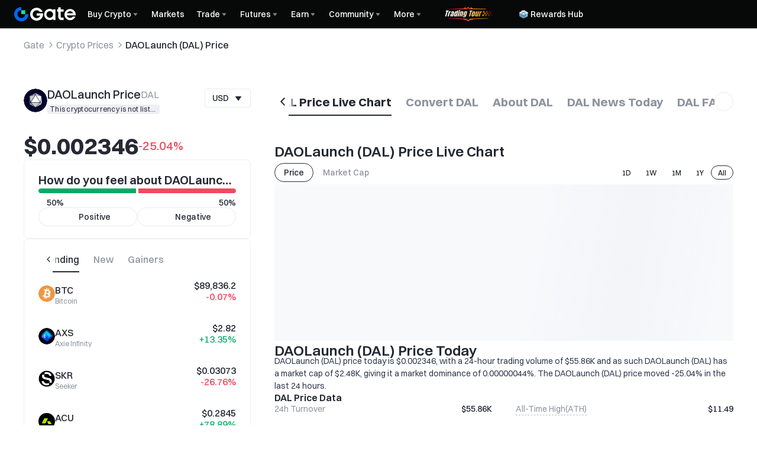

--- FILE ---
content_type: text/html; charset=utf-8
request_url: https://www.gate.com/tr/price/daolaunch-dal?fiat=thb
body_size: 113628
content:
<!DOCTYPE html><html translate="no" dir="ltr" lang="en-tr"><link rel="preload" href="/cdn/fe/static/fonts/Switzer/Switzer-Regular.woff2" as="font" type="font/woff2" crossorigin="anonymous"/><link rel="preload" href="/cdn/fe/static/fonts/Switzer/Switzer-Medium.woff2" as="font" type="font/woff2" crossorigin="anonymous"/><link rel="preload" href="/cdn/fe/static/fonts/Switzer/Switzer-Semibold.woff2" as="font" type="font/woff2" crossorigin="anonymous"/><link rel="preload" href="/cdn/fe/static/fonts/Switzer/Switzer-Bold.woff2" as="font" type="font/woff2" crossorigin="anonymous"/><head><meta charSet="utf-8"/><meta name="mobile-web-app-capable" content="yes"/><meta name="viewport" content="width=device-width, initial-scale=1.0,minimum-scale=1.0, maximum-scale=1.0, user-scalable=no"/><script type="application/ld+json">{"@context":"https://schema.org","@graph":[{"@type":"Organization","@id":"https://www.gate.com/#Organization","name":"Gate","alternateName":["Gate","Gate crypto","Gate cryptocurrency","Gate crypto exchange"],"url":"https://www.gate.com/","logo":{"@type":"ImageObject","@id":"https://www.gate.com#Logo","contentUrl":"https://www.gate.com/images/logo/open_sesame_light.png","url":"https://www.gate.com/images/logo/open_sesame_light.png","name":"Gate logo","caption":"Gate logo"},"brand":{"@type":"Brand","name":"Gate","slogan":"Gateway to Crypto","logo":{"@id":"https://www.gate.com#Logo"}},"contactPoint":[{"@type":"ContactPoint","contactType":"Technical Support Email","name":"Technical Support Email","email":"support@gate.com","url":"https://www.gate.com/page/contacts"},{"@type":"ContactPoint","contactType":"Business Email","name":"Business Email","email":"business@gate.com","url":"https://www.gate.com/page/contacts"},{"@type":"ContactPoint","contactType":"Business Email","name":"Business Email","email":"business@gate.com","url":"https://www.gate.com/page/contacts"}],"foundingDate":"2013-04-13","keywords":["Gate","Gate.com","Gate exchange"],"knowsAbout":["cryptocurrency","cryptocurrency exchange","cryptocurrency trading","bitcoin","ethereum","nft"],"knowsLanguage":[{"@type":"Language","name":"English","alternateName":["en"],"mainEntityOfPage":"https://www.gate.com"},{"@type":"Language","name":"Simplified Chinese","alternateName":["zh","zh-hans","简体中文"],"mainEntityOfPage":"https://www.gate.com/zh"},{"@type":"Language","name":"Vietnamese","alternateName":["vi","Tiếng Việt"],"mainEntityOfPage":"https://www.gate.com/vi"},{"@type":"Language","name":"Traditional Chinese","alternateName":["zh-hant","繁體中文"],"mainEntityOfPage":"https://www.gate.com/zh-tw"},{"@type":"Language","name":"Spanish","alternateName":["es","Español"],"mainEntityOfPage":"https://www.gate.com/es"},{"@type":"Language","name":"Russian","alternateName":["ru","Русский язык"],"mainEntityOfPage":"https://www.gate.com/ru"},{"@type":"Language","name":"French","alternateName":["fr","Français"],"mainEntityOfPage":"https://www.gate.com/fr"},{"@type":"Language","name":"German","alternateName":["de","Deutsch"],"mainEntityOfPage":"https://www.gate.com/de"},{"@type":"Language","name":"Portuguese","alternateName":["pt","Português (Portugal)"],"mainEntityOfPage":"https://www.gate.com/pt"},{"@type":"Language","name":"Thai","alternateName":["th","ภาษาไทย"],"mainEntityOfPage":"https://www.gate.com/th"},{"@type":"Language","name":"Indonesian","alternateName":["id","Bahasa Indonesia"],"mainEntityOfPage":"https://www.gate.com/id"},{"@type":"Language","name":"Turkish","alternateName":["tr","Türkçe"],"mainEntityOfPage":"https://www.gate.com/tr"},{"@type":"Language","name":"Japanese","alternateName":["ja","日本語"],"mainEntityOfPage":"https://www.gate.com/ja"},{"@type":"Language","name":"Arabic","alternateName":["ar","عربي"],"mainEntityOfPage":"https://www.gate.com/ar"},{"@type":"Language","name":"Ukrainian","alternateName":["uk","Українська"],"mainEntityOfPage":"https://www.gate.com/uk"},{"@type":"Language","name":"Portuguese (Brasil)","alternateName":["pt-br","Português (Brasil)"],"mainEntityOfPage":"https://www.gate.com/pt-br"},{"@type":"Language","name":"Dutch","alternateName":["nl","Nederlands"],"mainEntityOfPage":"https://www.gate.com/nl"}],"disambiguatingDescription":"Gate - cryptocurrency exchange, trading platform and NFT marketplace","description":"One of the world's top ten digital currency trading platforms, focusing on the safe trading and hassle-free cryptocurrency journey","sameAs":["https://en.wikipedia.org/wiki/Gate_Group_(platform)","https://www.gate.com/about_us","https://www.linkedin.com/company/gateio/","https://www.facebook.com/gateioglobal","https://www.youtube.com/c/gateio","https://gateio.medium.com/","https://discord.gg/QZWFkuQvzP","https://www.instagram.com/gateioglobal/","https://x.com/gate_io","https://www.reddit.com/r/GateioExchange/"]},{"@type":"WebSite","@id":"https://www.gate.com#website","url":"https://www.gate.com","name":"Gate.com","publisher":{"@id":"https://www.gate.com/#Organization"}},{"@type":"Thing","@id":"https://www.gate.com/tr/price/daolaunch-dal#cryptocurrency","name":"DAOLaunch (DAL) Cryptocurrency","alternateName":"DAL","url":"https://www.gate.com/tr/price/daolaunch-dal","image":"https://image.gatedataimg.com/coin_images/b86563a1c6937a8c695dc698d6c32415_1719972934.png","sameAs":["https://daolaunch.net/","https://twitter.com/daolaunch","https://github.com/DAOLaunch"]},{"@type":"WebPage","@id":"https://www.gate.com/tr/price/daolaunch-dal#webpage","url":"https://www.gate.com/tr/price/daolaunch-dal","name":"DAOLaunch Price Today, DAL to USD Price, DAL Live Chart, News | Gate","description":"2026-01-23 - DAOLaunch price today is $0.002346 USD. View DAL to USD price in real-time, live DAOLaunch (DAL) chart, market cap and DAOLaunch news today.","abstract":"Daolaunch'taki çözümlerimiz, açık ve rekabetçi bir ortam - merkezi olmayan risk sermayesi - oluşturmak için yeterlidir. 1. Daolaunch, perakende yatırımcılara, blok zincirinde kaydedilen yatırım performanslarına bağlı olarak avantajlı yatırım koşulları sağlar. Tüm müzakereler zincir üzerinde olduğu için kaydedilen yatırımlar düzenlenemez. Yatırımcılar, dağınık olduğunu iddia ettikleri risk sermayesinin bakımını üstlenebilirler. Geleneksel risk sermayesi gibi, daha avantajlı yatırım kuralları için müzakere edebilirler. Daolaunch, karanlık kapalı kapılar ardındaki yatırım ticaret yapısını, blok zincirinde açık ve daha rekabetçi bir ticaret yapısına dönüştürmeyi amaçlamaktadır. Bu, girişimcilik sektörünü büyük ölçüde sarsmıştır.","inLanguage":"tr","datePublished":"2026-01-23","dateModified":"2026-01-24","author":{"@id":"https://www.gate.com/#Organization"},"primaryImageOfPage":{"@type":"ImageObject","url":"https://image.gatedataimg.com/coin_images/b86563a1c6937a8c695dc698d6c32415_1719972934.png"},"about":{"@id":"https://www.gate.com/tr/price/daolaunch-dal#cryptocurrency"},"mainEntity":{"@id":"https://www.gate.com/tr/price/daolaunch-dal#product"},"breadcrumb":{"@id":"https://www.gate.com/tr/price/daolaunch-dal#breadcrumb"},"isBasedOn":{"@id":"https://www.gate.com/tr/price/daolaunch-dal#product"},"accessModeSufficient":{"@id":"https://www.gate.com/tr/price/daolaunch-dal#related"},"mainContentOfPage":{"@id":"https://www.gate.com/tr/price/daolaunch-dal#mainContent"},"isPartOf":{"@id":"https://www.gate.com#website"},"publisher":{"@id":"https://www.gate.com/#Organization"},"relatedLink":["https://www.gate.com/tr/how-to-buy/daolaunch-dal","https://www.gate.com/tr/price-prediction/daolaunch-dal","https://www.gate.com/tr/price/daolaunch-dal/usd","https://www.gate.com/tr/trade/DAL_USDT","https://www.gate.com/tr/crypto-market-data/funds/fund-flow/spot-dal"],"hasPart":[{"@id":"https://www.gate.com/tr/price/daolaunch-dal#faq"}]},{"@type":"BreadcrumbList","@id":"https://www.gate.com/tr/price/daolaunch-dal#breadcrumb","name":"DAOLaunch (DAL) Breadcrumb","itemListElement":[{"@type":"ListItem","position":1,"name":"Gate","item":"https://www.gate.com/tr"},{"@type":"ListItem","position":2,"name":"Crypto Prices","item":"https://www.gate.com/tr/price"},{"@type":"ListItem","position":3,"name":"DAOLaunch (DAL) Price","item":"https://www.gate.com/tr/price/daolaunch-dal"}]},{"@type":"Product","@id":"https://www.gate.com/tr/price/daolaunch-dal#product","name":"DAOLaunch (DAL) Product","image":"https://image.gatedataimg.com/coin_images/b86563a1c6937a8c695dc698d6c32415_1719972934.png","brand":{"@type":"Brand","name":"Gate.com"},"offers":{"@type":"Offer","url":"https://www.gate.com/tr/price/daolaunch-dal","priceCurrency":"USD","price":0.00234641,"priceValidUntil":"2026-01-24","availability":"https://schema.org/InStock","shippingDetails":{"@type":"OfferShippingDetails","shippingRate":{"@type":"MonetaryAmount","value":"0","currency":"USD"},"shippingDestination":[{"@type":"DefinedRegion","addressCountry":"US"},{"@type":"DefinedRegion","addressCountry":"GB"},{"@type":"DefinedRegion","addressCountry":"DE"}],"deliveryTime":{"@type":"ShippingDeliveryTime","handlingTime":{"@type":"QuantitativeValue","minValue":0,"maxValue":0,"unitCode":"DAY"},"transitTime":{"@type":"QuantitativeValue","minValue":0,"maxValue":0,"unitCode":"DAY"}}},"hasMerchantReturnPolicy":{"@type":"MerchantReturnPolicy","applicableCountry":"US","returnPolicyCategory":"https://schema.org/MerchantReturnNotPermitted","merchantReturnDays":0,"returnMethod":"https://schema.org/ReturnByMail","returnFees":"https://schema.org/FreeReturn"}},"additionalProperty":[{"@type":"PropertyValue","name":"circulatingSupply","value":"1059836.2","unitText":"DAL"},{"@type":"PropertyValue","name":"totalSupply","value":"6000000","unitText":"DAL"},{"@type":"PropertyValue","name":"maxSupply","value":"6000000","unitText":"DAL"},{"@type":"PropertyValue","name":"marketCap","value":"2486.810258042","unitText":"USD"}],"aggregateRating":{"@type":"AggregateRating","ratingValue":"4.9","reviewCount":200100},"description":"DAOLaunch (DAL) price today is  $0.002346, with a 24-hour trading volume of $55.86K and as such DAOLaunch (DAL) has a market cap of $2.48K, giving it a market dominance of 0.00000044%. The DAOLaunch (DAL) price moved -25.04% in the last 24 hours.","mainEntityOfPage":{"@id":"https://www.gate.com/tr/price/daolaunch-dal#webpage"}},{"@type":"FAQPage","@id":"https://www.gate.com/tr/price/daolaunch-dal#faq","name":"DAOLaunch (DAL) FAQ","mainEntity":[{"@type":"Question","name":"DAOLaunch nedir?","acceptedAnswer":{"@type":"Answer","text":"DAOLaunch, 2021 yılında BNB Akıllı Zinciri üzerinde piyasaya sürülen merkezi olmayan bir kripto para birimidir. <a href='https://www.gate.com/en/learn/articles/what-is-data-availability-in-blockchain/2656' target='_blank'>blockchain</a> teknolojisi aracılığıyla girişim sermayesi yatırımları için açık ve rekabetçi bir ortam oluşturmayı amaçlamaktadır. DAOLaunch, perakende yatırımcılara zincir üzerindeki yatırım performanslarına dayalı olarak tercihli yatırım koşulları sağlar. Proje, geleneksel kapalı kapılar ardındaki yatırım yapısını blockchain üzerinde daha şeffaf ve rekabetçi bir modele dönüştürmeyi hedeflemektedir.\n\nDAOLaunch'in temel özellikleri:\n\n- Ticker sembolü: DAL\n- Mevcut fiyat: $0.002346\n- Piyasa değeri: $2.48K\n- Dolaşımdaki arz: 1.05M DAL\n- Toplam arz: 6M DAL\n- Maksimum arz: 6M DAL\n\nDAOLaunch, yatırımcıların merkezi olmayan girişim sermayedarları olmalarına, geleneksel VC'lere benzer şekilde avantajlı yatırım koşulları için müzakere etmelerine olanak tanır. Tüm müzakereler ve yatırımlar şeffaflık ve değişmezlik sağlamak için zincir üzerinde kaydedilir.\n\nDAL token'ı, DAOLaunch ekosistemi içinde yönetişim, staking ve platform özelliklerine erişim için kullanılır. 2026-01-23 itibariyle, DAOLaunch piyasa değerine göre tüm kripto para birimleri arasında #8362. sırada yer almaktadır.\n\nMerkezi olmayan girişim sermayesine yönelik yenilikçi yaklaşımıyla DAOLaunch, erken aşama yatırımları demokratikleştirmeyi ve blockchain alanında perakende yatırımcılar için yeni fırsatlar yaratmayı amaçlamaktadır.\n"}},{"@type":"Question","name":"DAOLaunch ne zaman yaratıldı?","acceptedAnswer":{"@type":"Answer","text":"DAOLaunch 3 Aralık 2021 tarihinde yaratıldı. BNB Smart Chain (BEP20) platformunda, startup yatırımları için açık ve rekabetçi bir ortam oluşturmayı amaçlayan merkeziyetsiz bir risk sermayesi projesi olarak piyasaya sürüldü. DAOLaunch'in toplam arzı 6.000.000 token olup, şu anda kripto para piyasa değeri listesinde #8362 sırada yer almaktadır. 2026-01-23 itibariyle, DAOLaunch $0.002346 fiyatından işlem görmekte ve 24 saatlik işlem hacmi $55.86K olarak gerçekleşmektedir. Mevcut piyasa değeri $2.48K olup, dolaşımdaki arz 1.05M DAL DAL tokenidir. Lansmanından bu yana DAOLaunch, 3 Aralık 2021'de $11.49 ile tüm zamanların en yüksek seviyesine ve 18 Nisan 2023'te $0.00009983 ile tüm zamanların en düşük seviyesine ulaştı."}},{"@type":"Question","name":"DAOLaunch'nin kurucuları kimlerdir?","acceptedAnswer":{"@type":"Answer","text":"DAOLaunch'nin kurucuları kamuoyuna açıklanmamıştır. DAOLaunch, Aralık 2021'de BNB Smart Chain üzerinde merkeziyetsiz bir risk sermayesi platformu olarak piyasaya sürüldü. Proje, perakende yatırımcılara zincir üzerindeki yatırım performanslarına dayalı tercihli koşullar sağlayarak, startup yatırımları için açık ve rekabetçi bir ortam oluşturmayı amaçlamaktadır. DAOLaunch'nin arkasındaki belirli kişiler anonim kalsa da, proje blok zinciri teknolojisi aracılığıyla risk sermayesini demokratikleştirmeye odaklanan bir ekip tarafından geliştirilmektedir."}},{"@type":"Question","name":"DAOLaunch Nasıl Çalışır?","acceptedAnswer":{"@type":"Answer","text":"DAOLaunch, BNB Akıllı Zinciri üzerinde merkezi olmayan bir risk sermayesi platformu olarak çalışır. İşte nasıl işlediği:\n\n1. Perakende yatırımcılara, zincir üzerindeki yatırım performanslarına dayalı olarak tercihli yatırım koşulları sunar.\n\n2. Tüm yatırım görüşmeleri ve işlemleri, şeffaflık ve değişmezlik sağlamak için blok zincirinde gerçekleştirilir.\n\n3. Yatırımcılar kendilerini merkezi olmayan risk sermayedarları olarak işaretleyebilir ve geleneksel risk sermayedarlarına benzer şekilde daha avantajlı koşullar için pazarlık yapabilir.\n\n4. Platform, kapalı kapılar ardında yapılan anlaşmalardan uzaklaşarak, startup yatırımları için açık ve rekabetçi bir ortam yaratmayı amaçlar.\n\n5. DAOLaunch, ekosistem içindeki yönetişim ve işlemler için kendi yerel tokeni olan DAL'yu kullanır.\n\n6. DAL'nun toplam arzı 6M DAL ile sınırlıdır ve şu anda 1.05M DAL dolaşımda bulunmaktadır.\n\n7. DAOLaunch, kapsamlı bir yatırım deneyimi sunmak için BNB Chain ekosistemindeki diğer <a href='https://www.gate.com/en/learn/articles/gate-research-ftx-16b-claims-vote-imminent-pump-fun-drives-new-traffic-sui-e-co-sys-tem-shines/57582' target='_blank'>DeFi</a> protokolleri ve fırlatma platformlarıyla entegre olur.\n\nDAOLaunch, blok zinciri teknolojisini kullanarak risk sermayesini demokratikleştiriyor ve küçük yatırımcıların, geleneksel risk sermayesi modellerine göre potansiyel olarak daha iyi koşullarla erken aşama projelere katılmalarına olanak tanıyor.\n"}},{"@type":"Question","name":"DAOLaunch'nin teknik mimarisi nedir?","acceptedAnswer":{"@type":"Answer","text":"DAOLaunch, BNB Smart Chain (BEP20) platformu üzerine inşa edilmiş merkezi olmayan bir mimari kullanır. Teknik yapısı şunları içerir:\n\n1. Akıllı Sözleşmeler: Temel işlevler için BNB Smart Chain üzerinde dağıtılmıştır.\n\n2. Merkezi Olmayan Yönetişim: Protokol güncellemeleri ve yönetimi için <a href='https://www.gate.com/en/learn/articles/the-zerebro-playbook-bayc-of-onchain-agents/4798' target='_blank'>DAO</a> tabanlı karar alma.\n\n3. DeFi Entegrasyonu: Stake etme ve yield farming gibi merkezi olmayan finans özelliklerini destekler.\n\n4. Çapraz Zincir Uyumluluğu: Ethereum, Avalanche ve Solana dahil olmak üzere birden fazla blok zinciri ekosistemi ile etkileşim için tasarlanmıştır.\n\n5. Token Standardı: BNB Chain ekosistemi ile uyumluluk için BEP20 token standardını takip eder.\n\n6. Launchpad İşlevselliği: Yeni proje lansmanları ve token satışları için altyapı sağlar.\n\n7. Zincir Üstü Yatırım Kayıtları: Yatırımcı performansını blok zincirinde şeffaf bir şekilde takip eder.\n\nDAOLaunch ekosistemi, merkezi olmayan risk sermayesi için açık ve rekabetçi bir ortam yaratmayı amaçlamakta ve startup yatırımlarında şeffaflık ve adilliği sağlamak için blok zinciri teknolojisinden yararlanmaktadır.\n"}},{"@type":"Question","name":"DAOLaunch'nin geleceği ve yol haritası nasıl?","acceptedAnswer":{"@type":"Answer","text":"DAOLaunch (DAL)'nin geleceği ve yol haritası umut verici görünüyor. Proje, risk sermayesini merkeziyetsizleştirme yoluyla devrim yaratmayı amaçlıyor. Önemli dönüm noktaları şunları içeriyor:\n\n2026: Blokzincir projeleriyle ortaklıkları genişletmek ve kullanıcı adaptasyonunu artırmak.\n\n2027: Merkeziyetsiz risk sermayesi müzakereleri ve yatırım takibi için yeni özellikler sunmak.\n\n2028: Daha fazla yatırım fırsatı sağlamak için büyük DeFi protokolleriyle entegrasyon.\n\n2031: Merkeziyetsiz risk sermayesi için önde gelen bir platform haline gelmek, tahmini fiyat $--.\n\nUzun vadeli vizyon (2036 yılına kadar):\n- Geleneksel risk sermayesi endüstrisini dönüştürmek\n- Küresel ölçekte bireysel yatırımcıları güçlendirmek\n- DAL başına $--'a ulaşmak\n\nEkip, sürekli gelişime ve topluluk büyümesine bağlıdır. Fiyat tahminleri spekülatif olsa da, DAOLaunch'nin merkeziyetsiz risk sermayesine yönelik özgün yaklaşımı, önümüzdeki yıllarda önemli bir benimseme ve değer artışı sağlayabilir."}},{"@type":"Question","name":"DAOLaunch neden yükseliyor?","acceptedAnswer":{"@type":"Answer","text":"Yatırımcıların merkeziyetsiz girişim sermayesi platformlarına olan ilgisinin artması nedeniyle DAOLaunch yükseliş trendi yaşıyor. Projenin, blockchain üzerinde kaydedilen performansa dayalı olarak tercihli yatırım koşulları sağlama yaklaşımı dikkat çekti. Ayrıca, son dönemdeki piyasa duyarlılığı ve DAL ekosistemindeki olumlu gelişmeler de fiyat artışına katkıda bulundu."}},{"@type":"Question","name":"DAOLaunch neden düşüyor?","acceptedAnswer":{"@type":"Answer","text":"DAOLaunch, piyasa oynaklığı ve genel kripto eğilimleri nedeniyle düşüyor. $0.002346 olan fiyatı, son 24 saatte -25.04% düşüş gösteriyor. İşlem hacmi ($55.86K), piyasa duyarlılığı ve genel kripto piyasası koşulları gibi faktörler DAL'nin mevcut düşüş hareketini etkiliyor."}},{"@type":"Question","name":"DAOLaunch ne kadar yükselecek?","acceptedAnswer":{"@type":"Answer","text":"DAOLaunch fiyatının 2027 tarihine kadar --'ye, 2026 + 3 yılına kadar --'ye ve potansiyel olarak 2031 tarihine kadar --'ye ulaşması bekleniyor. Ancak, kripto para piyasaları oldukça değişken olduğundan, bu tahminler değişebilir."}},{"@type":"Question","name":"DAOLaunch ne zaman yükselecek?","acceptedAnswer":{"@type":"Answer","text":"DAOLaunch fiyatının 2027 tarihinde yükselmesi ve -- seviyesine ulaşması bekleniyor. Piyasa trendleri ve proje gelişmeleri potansiyel bir büyümeye işaret ediyor. Ancak, kripto para fiyatları oldukça değişken ve öngörülemezdir. Yatırım yapmadan önce her zaman kapsamlı bir araştırma yapın."}},{"@type":"Question","name":"DAOLaunch şu anki fiyatı nedir?","acceptedAnswer":{"@type":"Answer","text":"DAOLaunch (DAL) şu anki fiyatı $0.002346. Piyasa değerine göre #8362. sıradaki kripto para birimi olan DAL, son 24 saatte -25.04% değişim gösterdi ve $55.86K işlem hacmine ulaştı."}},{"@type":"Question","name":"DAOLaunch şimdiye kadar en yüksek kaça çıktı?","acceptedAnswer":{"@type":"Answer","text":"DAOLaunch (DAL) şimdiye kadar ulaştığı en yüksek fiyat $11.49. Bu tüm zamanların en yüksek seviyesi 3 Aralık 2021'de kaydedildi."}},{"@type":"Question","name":"DAOLaunch'nin şimdiye kadar olan en düşük fiyatı nedir?","acceptedAnswer":{"@type":"Answer","text":"DAOLaunch şimdiye kadar ulaştığı en düşük fiyat $0.00009983. Bu tüm zamanların en düşük seviyesi 18 Nisan 2023'te gerçekleşti."}},{"@type":"Question","name":"1 DAOLaunch ne kadar değerinde?","acceptedAnswer":{"@type":"Answer","text":"Şu anda, 1 DAL değeri $0.002346 kadardır."}},{"@type":"Question","name":"DAOLaunch neden değerlidir?","acceptedAnswer":{"@type":"Answer","text":"DAOLaunch, merkezi olmayan risk sermayesine yenilikçi yaklaşımı nedeniyle değerlidir. Perakende yatırımcılara <a href='https://www.gate.com/en/learn/articles/exploring-the-connection-between-da-and-data-storage-platforms/5981' target='_blank'>blok zincirinde kaydedilen performanslarına</a> dayalı olarak tercihli yatırım koşulları sağlayarak açık ve rekabetçi bir ortam yaratır. DAOLaunch'nin şu anki $0.002346 fiyatı ve $2.48K piyasa değeri, geleneksel risk sermayesi yapılarını bozma potansiyelini yansıtmaktadır.\n"}},{"@type":"Question","name":"Kaç tane DAOLaunch var?","acceptedAnswer":{"@type":"Answer","text":"DAOLaunch (DAL) toplam arzı 6M DAL'dir. Şu anda dolaşımda 1.05M DAL DAL bulunmaktadır ve bu toplam arzın 17.66%'sini temsil etmektedir. DAL'nin maksimum arzı 6M DAL ile sınırlandırılmıştır."}},{"@type":"Question","name":"DAOLaunch madenciliği karlı mı?","acceptedAnswer":{"@type":"Answer","text":"-- madenciliğinin karlılığı çeşitli faktörlere bağlıdır. Şu anda, $0.002346 fiyatı ve $55.86K 24 saatlik işlem hacmi ile, operasyonel maliyetler düşükse madencilik karlı olabilir. Ancak, karlılık piyasa koşulları ve madencilik zorluğu ile dalgalanabilir."}},{"@type":"Question","name":"DAOLaunch lansman tarihi nedir?","acceptedAnswer":{"@type":"Answer","text":"DAOLaunch 3 Aralık 2021'de piyasaya sürüldü. Proje, kripto alanında merkezi olmayan risk sermayesi için açık ve rekabetçi bir ortam oluşturmayı amaçlıyor."}},{"@type":"Question","name":"Bir DAOLaunch ne kadara mal oluyor?","acceptedAnswer":{"@type":"Answer","text":"Şu anda, bir DAL $0.002346 değerinde."}},{"@type":"Question","name":"DAOLaunch nasıl satın alınır?","acceptedAnswer":{"@type":"Answer","text":"DAOLaunch'yi merkezi veya <a href='https://www.gate.com/en/learn/articles/gate-research-ftx-16b-claims-vote-imminent-pump-fun-drives-new-traffic-sui-e-co-sys-tem-shines/57582' target='_blank'>merkezi olmayan borsalar</a>(Gate.com) üzerinden satın alabilirsiniz. Basitçe bir hesap oluşturun, kimlik doğrulamasını tamamlayın, para yatırın ve DAL'yu $0.002346 fiyatından satın almak için bir emir verin.\n"}},{"@type":"Question","name":"DAOLaunch nasıl satın alınır?","acceptedAnswer":{"@type":"Answer","text":"DAL satın almak için, güvenilir bir kripto para borsasında (Gate.com) hesap oluşturun, kimlik doğrulamasını tamamlayın, banka havalesi veya kart kullanarak para yatırın, DAL alım-satım çiftine gidin, satın alma miktarını girin ve işleminizi onaylayın. DAL'nizi güvenli bir cüzdanda saklayın."}},{"@type":"Question","name":"DAOLaunch güvenli / yasal mı?","acceptedAnswer":{"@type":"Answer","text":"Evet, DAOLaunch genellikle güvenli ve meşru olarak kabul edilir. 2021 yılında BNB Smart Chain üzerinde başlatılan merkezi olmayan bir kripto para birimidir. DAOLaunch, $0.002346 olan mevcut fiyatı ve $2.48K piyasa değeri ile #8362 sırada yer almaktadır. Yatırım yapmadan önce her zaman kendi araştırmanızı yapın."}},{"@type":"Question","name":"Kripto dünyasında Dal nedir?","acceptedAnswer":{"@type":"Answer","text":"DAOLaunch, 2021 yılında BNB Smart Chain üzerinde başlatılan merkezi olmayan bir girişim sermayesi platformudur. Perakende yatırımcılara zincir üzerindeki yatırım performanslarına dayalı olarak tercihli koşullar sunarak, startup yatırımları için açık ve rekabetçi bir ortam oluşturmayı amaçlamaktadır. DAOLaunch'nin yerel tokeni olan DAL'nun mevcut fiyatı $0.002346 olup piyasa değeri $2.48K'dir."}},{"@type":"Question","name":"1 dal kaç dolar?","acceptedAnswer":{"@type":"Answer","text":"1 DAOLaunch (DAL) şu anki fiyatı $0.002346. Bu, son 24 saatte -25.04% değişimi temsil ediyor. DAOLaunch için 24 saatlik işlem hacmi $55.86K."}},{"@type":"Question","name":"1000 dal ne kadar ediyor?","acceptedAnswer":{"@type":"Answer","text":"Mevcut DAOLaunch (DAL) fiyatına göre, 1000 DAL yaklaşık olarak $0.002346 değerindedir. Bu değer piyasa dalgalanmaları nedeniyle değişebilir. DAL token'ının mevcut fiyatı $0.002346'dır."}},{"@type":"Question","name":"Dal jetonu ne kadar?","acceptedAnswer":{"@type":"Answer","text":"DAOLaunch (DAL) jetonunun mevcut fiyatı $0.002346. Son 24 saatte -25.04% değişim gösterdi ve $55.86K işlem hacmine ulaştı. Jetonun piyasa değeri $2.48K seviyesinde."}}]},{"@type":"ItemList","@id":"https://www.gate.com/tr/price/daolaunch-dal#related","name":"Related DAL Pages","description":"Pages related to DAL","itemListElement":[{"@type":"ListItem","position":1,"item":{"@type":"WebPage","@id":"https://www.gate.com/tr/how-to-buy/daolaunch-dal#webpage","name":"How to Buy DAL","url":"https://www.gate.com/tr/how-to-buy/daolaunch-dal"}},{"@type":"ListItem","position":2,"item":{"@type":"WebPage","@id":"https://www.gate.com/tr/price-prediction/daolaunch-dal#webpage","name":"DAL Price Prediction","url":"https://www.gate.com/tr/price-prediction/daolaunch-dal"}},{"@type":"ListItem","position":3,"item":{"@type":"WebPage","@id":"https://www.gate.com/tr/price/daolaunch-dal/usd#webpage","name":"DAL to USD Converter","url":"https://www.gate.com/tr/price/daolaunch-dal/usd"}},{"@type":"ListItem","position":4,"item":{"@type":"WebPage","@id":"https://www.gate.com/tr/trade/DAL_USDT#webpage","name":"DAL Spot Trading","url":"https://www.gate.com/tr/trade/DAL_USDT"}},{"@type":"ListItem","position":5,"item":{"@type":"WebPage","@id":"https://www.gate.com/tr/crypto-market-data/funds/fund-flow/spot-dal#webpage","name":"DAL Fund Flow Analysis","url":"https://www.gate.com/tr/crypto-market-data/funds/fund-flow/spot-dal"}}]},{"@type":"WebPageElement","@id":"https://www.gate.com/tr/price/daolaunch-dal#mainContent","name":"DAOLaunch (DAL) Price Live Chart & DAOLaunch (DAL) to Local currency Converter & About DAOLaunch (DAL)","description":"Complete DAOLaunch information including price analysis, market data, and trading information","cssSelector":".main-content-section","hasPart":[{"@type":"WebPageElement","@id":"https://www.gate.com/tr/price/daolaunch-dal#trading","name":"Trade DAOLaunch (DAL)","cssSelector":".coin-trade-section"},{"@type":"WebPageElement","@id":"https://www.gate.com/tr/price/daolaunch-dal#chart","name":"DAOLaunch (DAL) Price Live Chart","cssSelector":".coin-chart-section"},{"@type":"WebPageElement","@id":"https://www.gate.com/tr/price/daolaunch-dal#converter","name":"DAOLaunch (DAL) to Local currency Converter","cssSelector":".currency-convert-section"},{"@type":"WebPageElement","@id":"https://www.gate.com/tr/price/daolaunch-dal#about","name":"About DAOLaunch (DAL)","cssSelector":".coin-about-section"},{"@type":"WebPageElement","@id":"https://www.gate.com/tr/price/daolaunch-dal#news","name":"DAOLaunch (DAL) News Today","cssSelector":".coin-news-section"},{"@type":"WebPageElement","@id":"https://www.gate.com/tr/price/daolaunch-dal#faq","name":"FAQ About DAOLaunch (DAL) Price","cssSelector":".coin-faq-section"}]}]}</script><link rel="alternate" hrefLang="zh" href="https://www.gate.com/zh/price/daolaunch-dal"/><link rel="alternate" hrefLang="en" href="https://www.gate.com/price/daolaunch-dal"/><link rel="alternate" hrefLang="vi" href="https://www.gate.com/vi/price/daolaunch-dal"/><link rel="alternate" hrefLang="zh-tw" href="https://www.gate.com/zh-tw/price/daolaunch-dal"/><link rel="alternate" hrefLang="es" href="https://www.gate.com/es/price/daolaunch-dal"/><link rel="alternate" hrefLang="ru" href="https://www.gate.com/ru/price/daolaunch-dal"/><link rel="alternate" hrefLang="fr" href="https://www.gate.com/fr/price/daolaunch-dal"/><link rel="alternate" hrefLang="pt" href="https://www.gate.com/pt/price/daolaunch-dal"/><link rel="alternate" hrefLang="id" href="https://www.gate.com/id/price/daolaunch-dal"/><link rel="alternate" hrefLang="ja" href="https://www.gate.com/ja/price/daolaunch-dal"/><link rel="alternate" hrefLang="ar" href="https://www.gate.com/ar/price/daolaunch-dal"/><link rel="alternate" hrefLang="uk" href="https://www.gate.com/uk/price/daolaunch-dal"/><link rel="alternate" hrefLang="pt-br" href="https://www.gate.com/pt-br/price/daolaunch-dal"/><link rel="alternate" hrefLang="x-default" href="https://www.gate.com/price/daolaunch-dal"/><link rel="alternate" hrefLang="en-tr" href="https://www.gate.com/tr/price/daolaunch-dal"/><meta name="twitter:creator" content="@Gate"/><meta property="og:url" content="https://www.gate.com/tr/price/daolaunch-dal"/><meta property="og:type" content="website"/><meta property="og:image" content="https://gimg2.staticimgs.com/launch/imgages/share_poster_0623202506231807112809828122.webp"/><meta property="og:image:alt" content="Gate.com Logo"/><meta property="og:image:width" content="1200"/><meta property="og:image:height" content="578"/><meta property="og:locale" content="tr"/><meta property="og:site_name" content="Gate.com"/><link rel="canonical" href="https://www.gate.com/tr/price/daolaunch-dal?fiat=thb"/><meta name="googlebot" content="index,follow"/><meta name="referrer" content="strict-origin-when-cross-origin"/><meta name="format-detection" content="telephone=no"/><meta name="facebook-domain-verification" content="tti02rs6ede80s4fnxjb8z6pzp7ohq"/><link rel="preload" as="image" imageSrcSet="https://gimg2.staticimgs.com/logo/174710317166486220-open_sesame_night.webp?w=128&amp;q=75 1x, https://gimg2.staticimgs.com/logo/174710317166486220-open_sesame_night.webp?w=256&amp;q=75 2x" fetchpriority="high"/><meta name="twitter:image" content="https://gimg2.staticimgs.com/launch/imgages/share_poster_0623202506231807112809828122.webp"/><meta name="twitter:card" content="summary_large_image"/><meta name="twitter:image:alt" content="DAOLaunch Bugünkü Fiyatı, DAL - USD Fiyatı, DAL Canlı Grafik, Haberler | Gate.com"/><meta name="twitter:title" content="DAOLaunch Bugünkü Fiyatı, DAL - USD Fiyatı, DAL Canlı Grafik, Haberler | Gate.com"/><meta name="twitter:description" content="2026-01-23 - DAOLaunch fiyatı bugün $0.002346 . DAL ile USD fiyatını gerçek zamanlı olarak görüntüleyin, canlı DAOLaunch (DAL) grafiği, piyasa değeri ve güncel DAOLaunch haberlerini takip edin."/><meta name="twitter:site" content="@Gate"/><title>DAOLaunch Bugünkü Fiyatı, DAL - USD Fiyatı, DAL Canlı Grafik, Haberler | Gate.com</title><meta name="robots" content="index,follow"/><meta name="description" content="2026-01-23 - DAOLaunch fiyatı bugün $0.002346 . DAL ile USD fiyatını gerçek zamanlı olarak görüntüleyin, canlı DAOLaunch (DAL) grafiği, piyasa değeri ve güncel DAOLaunch haberlerini takip edin."/><meta property="og:title" content="DAOLaunch Bugünkü Fiyatı, DAL - USD Fiyatı, DAL Canlı Grafik, Haberler | Gate.com"/><meta property="og:description" content="2026-01-23 - DAOLaunch fiyatı bugün $0.002346 . DAL ile USD fiyatını gerçek zamanlı olarak görüntüleyin, canlı DAOLaunch (DAL) grafiği, piyasa değeri ve güncel DAOLaunch haberlerini takip edin."/><meta name="next-head-count" content="45"/><script defer="" data-nscript="beforeInteractive" src="/cdn/fe/static/libs/react-18.2.0.min.js"></script><script defer="" data-nscript="beforeInteractive" src="/cdn/fe/static/libs/react-dom-18.2.0.min.js"></script><script defer="" data-nscript="beforeInteractive" src="/cdn/fe/static/libs/mobx-6.9.0.min.js"></script><script defer="" data-nscript="beforeInteractive" src="/cdn/fe/static/libs/mobxreactlite-3.4.3.min.js"></script><meta name="google" content="notranslate"/><link rel="preload" href="/cdn/fe/_next/static/css/09a5cfea20b837ba.css" as="style"/><link rel="stylesheet" href="/cdn/fe/_next/static/css/09a5cfea20b837ba.css" data-n-g=""/><link rel="preload" href="/cdn/fe/_next/static/css/840c9eaa4b34b561.css" as="style"/><link rel="stylesheet" href="/cdn/fe/_next/static/css/840c9eaa4b34b561.css" data-n-g=""/><link rel="preload" href="/cdn/fe/_next/static/css/2380e8a24bdc2adc.css" as="style"/><link rel="stylesheet" href="/cdn/fe/_next/static/css/2380e8a24bdc2adc.css" data-n-g=""/><link rel="preload" href="/cdn/fe/_next/static/css/334fa85521a6d640.css" as="style"/><link rel="stylesheet" href="/cdn/fe/_next/static/css/334fa85521a6d640.css" data-n-g=""/><link rel="preload" href="/cdn/fe/_next/static/css/c334335f2204a39b.css" as="style"/><link rel="stylesheet" href="/cdn/fe/_next/static/css/c334335f2204a39b.css" data-n-g=""/><link rel="preload" href="/cdn/fe/_next/static/css/e6e396adb4ce9517.css" as="style"/><link rel="stylesheet" href="/cdn/fe/_next/static/css/e6e396adb4ce9517.css" data-n-g=""/><noscript data-n-css=""></noscript><script defer="" nomodule="" src="/cdn/fe/_next/static/chunks/polyfills-42372ed130431b0a.js"></script><script src="/cdn/fe/static/icons/iconpark/iconpark_main.20250221.js" defer="" data-nscript="beforeInteractive"></script><script src="/cdn/fe/static/icons/GATE-UI/iconfont.20240429.js" defer="" data-nscript="beforeInteractive"></script><script src="/cdn/fe/_next/static/chunks/webpack-29dfb7376c7be618.js" defer=""></script><script src="/cdn/fe/_next/static/chunks/next-module-51e4bd4e-6f7a1c5ca53b0ecb.js" defer=""></script><script src="/cdn/fe/_next/static/chunks/next-module-cf51fac0-93f4dbc2807e73c5.js" defer=""></script><script src="/cdn/fe/_next/static/chunks/next-module-2eb8f384-58c05adaf06db307.js" defer=""></script><script src="/cdn/fe/_next/static/chunks/next-module-7a32b531-5d281c9e3931585f.js" defer=""></script><script src="/cdn/fe/_next/static/chunks/next-module-09516e3d-edb21bfffb9a7d38.js" defer=""></script><script src="/cdn/fe/_next/static/chunks/next-module-992eb145-2edc4f470e9001c5.js" defer=""></script><script src="/cdn/fe/_next/static/chunks/main-9b5c7c29755a9b2c.js" defer=""></script><script src="/cdn/fe/_next/static/chunks/packages-module-8b103bb5-d5772e72d4b7a6eb.js" defer=""></script><script src="/cdn/fe/_next/static/chunks/packages-module-04c65807-1726dde7ff526631.js" defer=""></script><script src="/cdn/fe/_next/static/chunks/packages-module-a916eae8-17634204765a91a2.js" defer=""></script><script src="/cdn/fe/_next/static/chunks/packages-module-09dbccb4-d2e79807d794b072.js" defer=""></script><script src="/cdn/fe/_next/static/chunks/packages-module-92262d68-b7f595c39f5eaf1e.js" defer=""></script><script src="/cdn/fe/_next/static/chunks/packages-module-ad277502-93bf19511ec958df.js" defer=""></script><script src="/cdn/fe/_next/static/chunks/packages-module-36b7c2dd-039a7f88f697d726.js" defer=""></script><script src="/cdn/fe/_next/static/chunks/packages-module-3bb8885e-8f80775f83604dcb.js" defer=""></script><script src="/cdn/fe/_next/static/chunks/packages-module-88d4a3d5-21f6bd8a68e1589b.js" defer=""></script><script src="/cdn/fe/_next/static/chunks/packages-module-9bbb3e96-41e861709e0dff92.js" defer=""></script><script src="/cdn/fe/_next/static/chunks/packages-module-13407297-fd7ea0ff692002d2.js" defer=""></script><script src="/cdn/fe/_next/static/chunks/gui-module-4902ce3f-cac7f4f97c639fd1.js" defer=""></script><script src="/cdn/fe/_next/static/chunks/gui-module-1c5531df-dc8aca26e552875a.js" defer=""></script><script src="/cdn/fe/_next/static/chunks/gui-module-33f5f85c-6647169f9c8b3774.js" defer=""></script><script src="/cdn/fe/_next/static/chunks/gui-module-354e767b-90e53cf8629e78d9.js" defer=""></script><script src="/cdn/fe/_next/static/chunks/mantine-module-536b5dfc-324428f754f2a2dd.js" defer=""></script><script src="/cdn/fe/_next/static/chunks/mantine-module-b416b073-9c16a29c89e6209a.js" defer=""></script><script src="/cdn/fe/_next/static/chunks/mantine-module-25ed53f8-b6f50ef6ba85cbfb.js" defer=""></script><script src="/cdn/fe/_next/static/chunks/axios-module-468fe8485bb262f2.js" defer=""></script><script src="/cdn/fe/_next/static/chunks/sn-module-1936fe67a931e6dc.js" defer=""></script><script src="/cdn/fe/_next/static/chunks/54381-a6de812255642daa.js" defer=""></script><script src="/cdn/fe/_next/static/chunks/60744-1c78b015a30b843b.js" defer=""></script><script src="/cdn/fe/_next/static/chunks/92937-c25613242ccd0d48.js" defer=""></script><script src="/cdn/fe/_next/static/chunks/79918-68994e128179e4df.js" defer=""></script><script src="/cdn/fe/_next/static/chunks/40723-2dde22570d11b9e1.js" defer=""></script><script src="/cdn/fe/_next/static/chunks/4692-c45d704bc87a4beb.js" defer=""></script><script src="/cdn/fe/_next/static/chunks/36271-22e8f2a92c5b42a8.js" defer=""></script><script src="/cdn/fe/_next/static/chunks/74449-3f768562adda255c.js" defer=""></script><script src="/cdn/fe/_next/static/chunks/1821-9dee1bea5f59272d.js" defer=""></script><script src="/cdn/fe/_next/static/chunks/55035-7b67c768c8719907.js" defer=""></script><script src="/cdn/fe/_next/static/chunks/99994-56f57143ba7fbead.js" defer=""></script><script src="/cdn/fe/_next/static/chunks/28628-8ede10a22efb19e2.js" defer=""></script><script src="/cdn/fe/_next/static/chunks/65455-6a14b3828d89f9c6.js" defer=""></script><script src="/cdn/fe/_next/static/chunks/58833-54f55e8130cbde63.js" defer=""></script><script src="/cdn/fe/_next/static/chunks/49722-f9379c6bbee4ef83.js" defer=""></script><script src="/cdn/fe/_next/static/chunks/66819-5ca67f5c68ef4ff8.js" defer=""></script><script src="/cdn/fe/_next/static/chunks/52992-85ef7c83b1a8c3d5.js" defer=""></script><script src="/cdn/fe/_next/static/chunks/30024-6e101381ce2f1baa.js" defer=""></script><script src="/cdn/fe/_next/static/chunks/77487-0b93eeec9ee9b40e.js" defer=""></script><script src="/cdn/fe/_next/static/chunks/40293-6e084b5f48fc69ca.js" defer=""></script><script src="/cdn/fe/_next/static/chunks/59868-0baf735bc0f01b57.js" defer=""></script><script src="/cdn/fe/_next/static/chunks/50177-618686941171dbe9.js" defer=""></script><script src="/cdn/fe/_next/static/chunks/49624-b8c46e87054f48a3.js" defer=""></script><script src="/cdn/fe/_next/static/chunks/9124-135ce9a7c4a94b8d.js" defer=""></script><script src="/cdn/fe/_next/static/chunks/11005-d12d2e724f9b1b7f.js" defer=""></script><script src="/cdn/fe/_next/static/chunks/21608-1a110292bded1581.js" defer=""></script><script src="/cdn/fe/_next/static/chunks/69195-7ee8a3e097c47abe.js" defer=""></script><script src="/cdn/fe/_next/static/chunks/88981-fd109a567f3a47e2.js" defer=""></script><script src="/cdn/fe/_next/static/chunks/21506-c5ea412b66cae4dc.js" defer=""></script><script src="/cdn/fe/_next/static/chunks/75782-33f5b6ef8ea1879e.js" defer=""></script><script src="/cdn/fe/_next/static/chunks/98483-088e5b12b9c199cc.js" defer=""></script><script src="/cdn/fe/_next/static/chunks/53152-0e1561ec503c5eda.js" defer=""></script><script src="/cdn/fe/_next/static/chunks/85073-9b70228ec272daca.js" defer=""></script><script src="/cdn/fe/_next/static/chunks/48113-3f79070a5446e626.js" defer=""></script><script src="/cdn/fe/_next/static/chunks/79055-c5bcf775e5acc8bd.js" defer=""></script><script src="/cdn/fe/_next/static/chunks/47347-b8a727645faf3175.js" defer=""></script><script src="/cdn/fe/_next/static/chunks/46053-04826ccbcb8c3e4a.js" defer=""></script><script src="/cdn/fe/_next/static/chunks/68842-d1fc43d5ca8da019.js" defer=""></script><script src="/cdn/fe/_next/static/chunks/74869-dd53850d238243b7.js" defer=""></script><script src="/cdn/fe/_next/static/chunks/28211-cbc792c95244af54.js" defer=""></script><script src="/cdn/fe/_next/static/chunks/40018-c1ad51dbe8de745d.js" defer=""></script><script src="/cdn/fe/_next/static/chunks/34216-d1788676751931f0.js" defer=""></script><script src="/cdn/fe/_next/static/chunks/29972-63ad34d27846484d.js" defer=""></script><script src="/cdn/fe/_next/static/chunks/pages/_app-f3956634-74abf9463de5ad96.js" defer=""></script><script src="/cdn/fe/_next/static/chunks/pages/_app-e6e59946-0a62918fbe0faaf1.js" defer=""></script><script src="/cdn/fe/_next/static/chunks/pages/_app-6c65bcfe-ab47f3822740f9d2.js" defer=""></script><script src="/cdn/fe/_next/static/chunks/vendor-eb943603-119648c5a086a1e5.js" defer=""></script><script src="/cdn/fe/_next/static/chunks/vendor-10c0b336-fac7c1e9be79b650.js" defer=""></script><script src="/cdn/fe/_next/static/chunks/vendor-4fdfb7e5-dff9aad5bd6bf7e4.js" defer=""></script><script src="/cdn/fe/_next/static/chunks/vendor-1144ee9b-30e3989cb8ac5fae.js" defer=""></script><script src="/cdn/fe/_next/static/chunks/vendor-55542215-526937efb7ec9101.js" defer=""></script><script src="/cdn/fe/_next/static/chunks/vendor-119d03bf-8d92c004dd2259ae.js" defer=""></script><script src="/cdn/fe/_next/static/chunks/vendor-aedce097-eb7ca4c86eade7c0.js" defer=""></script><script src="/cdn/fe/_next/static/chunks/vendor-bfd70fac-828ee69e52b4751c.js" defer=""></script><script src="/cdn/fe/_next/static/chunks/vendor-e66bdebd-9f81910ea4157d9f.js" defer=""></script><script src="/cdn/fe/_next/static/chunks/vendor-3cd28982-2f669b8928609c09.js" defer=""></script><script src="/cdn/fe/_next/static/chunks/vendor-c302ebcc-ec77df4d38f8f6b9.js" defer=""></script><script src="/cdn/fe/_next/static/chunks/vendor-7cd6398e-a1c278a81e5aee07.js" defer=""></script><script src="/cdn/fe/_next/static/chunks/vendor-c507a8c8-294d73573a649ece.js" defer=""></script><script src="/cdn/fe/_next/static/chunks/vendor-ad1b27e6-08932898ed90a6aa.js" defer=""></script><script src="/cdn/fe/_next/static/chunks/vendor-cfcd865a-003bb454c13e9109.js" defer=""></script><script src="/cdn/fe/_next/static/chunks/vendor-e63c5c4c-0d8af92b0316cce7.js" defer=""></script><script src="/cdn/fe/_next/static/chunks/vendor-6af199a7-2f4efe18cd63c410.js" defer=""></script><script src="/cdn/fe/_next/static/chunks/vendor-7039a3da-58b1d348600fb20f.js" defer=""></script><script src="/cdn/fe/_next/static/chunks/vendor-e14817b4-ac7644d33767b8e6.js" defer=""></script><script src="/cdn/fe/_next/static/chunks/vendor-7f6d9603-4aa7d45830423a86.js" defer=""></script><script src="/cdn/fe/_next/static/chunks/vendor-a1a9c712-c7c05b1f9044b4b1.js" defer=""></script><script src="/cdn/fe/_next/static/chunks/vendor-32d995ca-d10f5cd254e45298.js" defer=""></script><script src="/cdn/fe/_next/static/chunks/vendor-f4c93093-32ec67d8f640b654.js" defer=""></script><script src="/cdn/fe/_next/static/chunks/vendor-dcc6b03a-a6928378358082f9.js" defer=""></script><script src="/cdn/fe/_next/static/chunks/vendor-2d365253-a86e13e824b78fe2.js" defer=""></script><script src="/cdn/fe/_next/static/chunks/vendor-c7863ce9-6853001c68fa5aa1.js" defer=""></script><script src="/cdn/fe/_next/static/chunks/vendor-271a89fe-4375e56e6422d6b5.js" defer=""></script><script src="/cdn/fe/_next/static/chunks/vendor-0575bd27-5d304dd553423001.js" defer=""></script><script src="/cdn/fe/_next/static/chunks/vendor-d4d76661-9e4eab99e6308354.js" defer=""></script><script src="/cdn/fe/_next/static/chunks/vendor-4fb7e547-26b665dbcd341455.js" defer=""></script><script src="/cdn/fe/_next/static/chunks/vendor-67ee1334-11cceea2706032a6.js" defer=""></script><script src="/cdn/fe/_next/static/chunks/vendor-c6703cbe-8f8000ed87436340.js" defer=""></script><script src="/cdn/fe/_next/static/chunks/vendor-a131097f-9bc63a05eea3c42f.js" defer=""></script><script src="/cdn/fe/_next/static/chunks/vendor-fef727c2-0fa463514455ca15.js" defer=""></script><script src="/cdn/fe/_next/static/chunks/vendor-56d4e54c-da2a88acf071a99b.js" defer=""></script><script src="/cdn/fe/_next/static/chunks/vendor-73534e05-cd602b50488da1df.js" defer=""></script><script src="/cdn/fe/_next/static/chunks/vendor-832a32f2-f55502d1e4578dc6.js" defer=""></script><script src="/cdn/fe/_next/static/chunks/vendor-2b8cd1d0-9aff54e1e581d1ad.js" defer=""></script><script src="/cdn/fe/_next/static/chunks/vendor-770efcd0-652235e6e396636e.js" defer=""></script><script src="/cdn/fe/_next/static/chunks/vendor-fbe99bdf-9dc98aeb4912c2d4.js" defer=""></script><script src="/cdn/fe/_next/static/chunks/vendor-3c005f2e-cf73c76feae1a122.js" defer=""></script><script src="/cdn/fe/_next/static/chunks/vendor-256d03da-13fe3aacfc6684e6.js" defer=""></script><script src="/cdn/fe/_next/static/chunks/vendor-c93561c4-f92c58c19c52aae4.js" defer=""></script><script src="/cdn/fe/_next/static/chunks/vendor-3f676908-7c9cd14b1a16c302.js" defer=""></script><script src="/cdn/fe/_next/static/chunks/vendor-1a848631-e39768ced4c9fb9a.js" defer=""></script><script src="/cdn/fe/_next/static/chunks/vendor-1533fca0-69c549f4b6618b1d.js" defer=""></script><script src="/cdn/fe/_next/static/chunks/vendor-d0ed5617-f05d14c2ab9f2df2.js" defer=""></script><script src="/cdn/fe/_next/static/chunks/vendor-c3ec0bb7-d330493489cde03d.js" defer=""></script><script src="/cdn/fe/_next/static/chunks/vendor-df400f13-dcd51e30f96181f2.js" defer=""></script><script src="/cdn/fe/_next/static/chunks/vendor-bdbcfd83-7e43b0401c341e94.js" defer=""></script><script src="/cdn/fe/_next/static/chunks/vendor-1d9722fa-e320d8a64581f730.js" defer=""></script><script src="/cdn/fe/_next/static/chunks/vendor-b75affe1-7e4df86753096390.js" defer=""></script><script src="/cdn/fe/_next/static/chunks/vendor-833e8046-a5f001bab249a64f.js" defer=""></script><script src="/cdn/fe/_next/static/chunks/vendor-e9273d77-eec16f83bd962d15.js" defer=""></script><script src="/cdn/fe/_next/static/chunks/vendor-fa73f60a-de2e74cdc3e27438.js" defer=""></script><script src="/cdn/fe/_next/static/chunks/vendor-9204a2ec-72ee29ddd17b1c77.js" defer=""></script><script src="/cdn/fe/_next/static/chunks/vendor-98bf510d-f48c60d0c21a7192.js" defer=""></script><script src="/cdn/fe/_next/static/chunks/vendor-b416b073-5d41e02962f661ae.js" defer=""></script><script src="/cdn/fe/_next/static/chunks/vendor-fa8d57c7-ffe9cd92ec50ba7d.js" defer=""></script><script src="/cdn/fe/_next/static/chunks/vendor-21093779-5090ea7a8fe0bc19.js" defer=""></script><script src="/cdn/fe/_next/static/chunks/vendor-a3074665-cda40171a5ff6b15.js" defer=""></script><script src="/cdn/fe/_next/static/chunks/vendor-dfa252dc-4075507270ae004d.js" defer=""></script><script src="/cdn/fe/_next/static/chunks/vendor-43fcf82d-67470f2c91029315.js" defer=""></script><script src="/cdn/fe/_next/static/chunks/vendor-6484c8ff-b734f8083f39ab5e.js" defer=""></script><script src="/cdn/fe/_next/static/chunks/vendor-ecc0d944-65a2b4dea4a8684d.js" defer=""></script><script src="/cdn/fe/_next/static/chunks/vendor-06cc3d7a-435c6f53b9a81254.js" defer=""></script><script src="/cdn/fe/_next/static/chunks/vendor-58ec4543-1f9f7ad814d32afd.js" defer=""></script><script src="/cdn/fe/_next/static/chunks/vendor-8ee95335-29c97bd8285914e4.js" defer=""></script><script src="/cdn/fe/_next/static/chunks/vendor-886ef1ac-f847185048183156.js" defer=""></script><script src="/cdn/fe/_next/static/chunks/vendor-3e266fcf-c8c5986ee7579ff4.js" defer=""></script><script src="/cdn/fe/_next/static/chunks/vendor-b88be9c2-4172624c34bc6ce0.js" defer=""></script><script src="/cdn/fe/_next/static/chunks/vendor-db22641d-ca7470bc8dec152e.js" defer=""></script><script src="/cdn/fe/_next/static/chunks/vendor-65d20a56-2de2fb2fd35f45ae.js" defer=""></script><script src="/cdn/fe/_next/static/chunks/commons-4c120c8f-5a74cefd42745093.js" defer=""></script><script src="/cdn/fe/_next/static/chunks/commons-d87c119a-f2d59d7b4d7cb3db.js" defer=""></script><script src="/cdn/fe/_next/static/chunks/commons-7f044e6d-f401ae623a07e219.js" defer=""></script><script src="/cdn/fe/_next/static/chunks/76581-d05b31dd9cdaa78a.js" defer=""></script><script src="/cdn/fe/_next/static/chunks/60636-46cb3f7b665f6ddd.js" defer=""></script><script src="/cdn/fe/_next/static/chunks/34762-1b7f6600bbfbfe54.js" defer=""></script><script src="/cdn/fe/_next/static/chunks/pages/price/%5B...seopath%5D-8fb82491b0c7cfbc.js" defer=""></script><script src="/cdn/fe/_next/static/0op5LsA3x7e8FgDdovuAO/_buildManifest.js" defer=""></script><script src="/cdn/fe/_next/static/0op5LsA3x7e8FgDdovuAO/_ssgManifest.js" defer=""></script><style data-styled="" data-styled-version="5.3.5">:root{--layout-padding:24px;--layout-maxWidth:1248px;font-size:16px;}/*!sc*/
@media screen and (max-width:1920px){:root{--layout-padding:24px;--layout-maxWidth:1248px;}}/*!sc*/
@media screen and (max-width:1248px){:root{--layout-padding:24px;--layout-maxWidth:100vw;}}/*!sc*/
@media screen and (max-width:992px){:root{--layout-padding:24px;--layout-maxWidth:100vw;}}/*!sc*/
@media screen and (max-width:768px){:root{--layout-padding:16px;--layout-maxWidth:100vw;--design-width:375;}}/*!sc*/
@media screen and (max-width:375px){:root{--layout-padding:12px;--layout-maxWidth:100vw;}}/*!sc*/
body{box-sizing:border-box;margin:0;color:var(--color-text-1);font-size:16px;font-family:Gate_Sans,-apple-system,BlinkMacSystemFont,'Segoe UI',Roboto,'Helvetica Neue',Arial,sans-serif;font-style:normal;font-synthesis:none;font-weight:400;text-rendering:optimizeLegibility;-webkit-font-smoothing:antialiased;-moz-osx-font-smoothing:grayscale;-webkit-tap-highlight-color:rgba(0,0,0,0);background:var(--color-bg-primary);}/*!sc*/
*{margin:0;padding:0;font-family:'Gate_Sans';}/*!sc*/
*::before,*::after{margin:0;padding:0;}/*!sc*/
a{color:var(--color-text-2);background-color:transparent;outline:0;cursor:pointer;-webkit-text-decoration:none;text-decoration:none;-webkit-transition:color .3s;-webkit-transition:color .3s;transition:color .3s;-webkit-text-decoration-skip:objects;-webkit-tap-highlight-color:rgba(255,255,255,0);-webkit-user-select:none;-moz-user-select:none;-ms-user-select:none;user-select:none;-moz-user-focus:none;-moz-user-select:none;}/*!sc*/
a:hover,a:active,a:visited,a:link,a:focus{-webkit-text-decoration:none;text-decoration:none;outline:none;-webkit-tap-highlight-color:rgba(0,0,0,0);-webkit-tap-highlight-color:transparent;}/*!sc*/
.icon,.iconpark-icon{width:1em;height:1em;vertical-align:-0.15em;fill:currentColor;overflow:hidden;}/*!sc*/
.icon_font{cursor:pointer;width:1em;height:1em;vertical-align:-0.15em;fill:currentColor;}/*!sc*/
.icon_font:hover{fill:var(--color-brand-1);}/*!sc*/
.flex--grid--layout{padding:0 var(--layout-padding);max-width:var(--layout-maxWidth);margin:0 auto;box-sizing:border-box;}/*!sc*/
img,video{max-width:none;}/*!sc*/
div::-webkit-scrollbar{width:3px;height:8px;background-color:transparent;}/*!sc*/
div::-webkit-scrollbar-thumb{border-radius:3px;background:hsla(215,17%,59%,.2);}/*!sc*/
div::-webkit-scrollbar-track{border-radius:2px;}/*!sc*/
data-styled.g4[id="sc-global-khgBGT1"]{content:"sc-global-khgBGT1,"}/*!sc*/
web-component-react{color:var(--color-text-2);font-size:14px;line-height:1.5;font-weight:400;}/*!sc*/
.text-1{color:var(--color-text-1);}/*!sc*/
.text-2{color:var(--color-text-2);}/*!sc*/
.text-3{color:var(--color-text-3);}/*!sc*/
.text-4{color:var(--color-text-4);}/*!sc*/
.text-5{color:var(--color-text-5);}/*!sc*/
.text-funct-1{color:var(--color-funct-1);}/*!sc*/
.text-funct-2{color:var(--color-funct-2);}/*!sc*/
.text-funct-3{color:var(--color-funct-3);}/*!sc*/
.text-funct-4{color:var(--color-funct-4);}/*!sc*/
.text-brand-1{color:var(--color-brand-1);}/*!sc*/
.pd-2{color:var(--color-pd-2);}/*!sc*/
.icon-3{color:var(--color-icon-3);}/*!sc*/
.color-pd-1{color:var(--color-pd-1);}/*!sc*/
data-styled.g5[id="sc-global-bzkmdE1"]{content:"sc-global-bzkmdE1,"}/*!sc*/
.jBvHQo{display:-webkit-box;display:-webkit-flex;display:-ms-flexbox;display:flex;-webkit-box-pack:justify;-webkit-justify-content:space-between;-ms-flex-pack:justify;justify-content:space-between;-webkit-align-items:center;-webkit-box-align:center;-ms-flex-align:center;align-items:center;padding:0px 24px;box-sizing:border-box;height:var(--header-height);position:-webkit-sticky;position:sticky;top:0px;z-index:100;-webkit-transition:all 0.3s;transition:all 0.3s;background-color:#070808;}/*!sc*/
@media screen and (max-width:768px){.jBvHQo{padding:10px 16px;}}/*!sc*/
@media screen and (max-width:375px){.jBvHQo{padding:10px 12px;}}/*!sc*/
data-styled.g7[id="style__HeaderWrap-sc-d031ba16-0"]{content:"jBvHQo,"}/*!sc*/
.dktaEq{position:-webkit-sticky;position:sticky;top:0px;z-index:100;-webkit-transition:all 0.3s;transition:all 0.3s;}/*!sc*/
data-styled.g8[id="style__HeaderBox-sc-d031ba16-1"]{content:"dktaEq,"}/*!sc*/
.gIVxFC{cursor:pointer;-webkit-transition:all 0.5s;transition:all 0.5s;width:1em;height:1em;vertical-align:-0.15em;fill:currentColor;}/*!sc*/
.gIVxFC:hover{-webkit-transform:rotate(0deg);-ms-transform:rotate(0deg);transform:rotate(0deg);}/*!sc*/
data-styled.g9[id="style__NavSvg-sc-d031ba16-2"]{content:"gIVxFC,"}/*!sc*/
.eXIygN{color:var(--color-icon-icon-tertiary);}/*!sc*/
data-styled.g10[id="style__NavArrowSvg-sc-d031ba16-3"]{content:"eXIygN,"}/*!sc*/
.kuWBDc{color:#fff;display:-webkit-box;display:-webkit-flex;display:-ms-flexbox;display:flex;-webkit-align-items:center;-webkit-box-align:center;-ms-flex-align:center;align-items:center;cursor:pointer;overflow:hidden;gap:2px;}/*!sc*/
.kuWBDc:hover,.kuWBDc:hover .style__NavArrowSvg-sc-d031ba16-3{color:#247cff;}/*!sc*/
.kuWBDc img{width:20px;height:20px;margin-inline-end:2px;}/*!sc*/
data-styled.g14[id="style__NavTitleWrap-sc-d031ba16-9"]{content:"kuWBDc,"}/*!sc*/
.fmrVlS{cursor:pointer;position:absolute;display:none;-webkit-flex-direction:row;-ms-flex-direction:row;flex-direction:row;max-height:calc(100vh - 160px);padding:16px;padding-top:16px;overflow-y:auto;top:var(--header-height);border-radius:8px;box-shadow:0px 6px 20px 0px #0b0c0d0f;background-color:var(--color-layer-3);border:1px solid var(--color-layer-3);z-index:9;opacity:0;-webkit-transform:translateY(5px);-ms-transform:translateY(5px);transform:translateY(5px);visibility:hidden;-webkit-transition:opacity 0.3s cubic-bezier(0.645,0.045,0.355,1),-webkit-transform 0.3s cubic-bezier(0.645,0.045,0.355,1),visibility 0.3s cubic-bezier(0.645,0.045,0.355,1);-webkit-transition:opacity 0.3s cubic-bezier(0.645,0.045,0.355,1),transform 0.3s cubic-bezier(0.645,0.045,0.355,1),visibility 0.3s cubic-bezier(0.645,0.045,0.355,1);transition:opacity 0.3s cubic-bezier(0.645,0.045,0.355,1),transform 0.3s cubic-bezier(0.645,0.045,0.355,1),visibility 0.3s cubic-bezier(0.645,0.045,0.355,1);}/*!sc*/
.fmrVlS::-webkit-scrollbar{width:4px;height:2px;}/*!sc*/
.fmrVlS::-webkit-scrollbar-track{background-color:transparent;}/*!sc*/
@media screen and (max-width:1520px){.fmrVlS{max-width:calc(100vw - 0px - 120px);left:0;right:unset;}}/*!sc*/
.fmrVlS::-webkit-scrollbar-thumb{background-color:var(--color-line-divider-short-divider);}/*!sc*/
data-styled.g15[id="style__SecondNavCard-sc-d031ba16-10"]{content:"fmrVlS,"}/*!sc*/
.kSDEsF{white-space:nowrap;font-weight:500;}/*!sc*/
data-styled.g16[id="style__NavTitle-sc-d031ba16-11"]{content:"kSDEsF,"}/*!sc*/
.iNvIcz{position:relative;display:-webkit-box;display:-webkit-flex;display:-ms-flexbox;display:flex;-webkit-align-items:center;-webkit-box-align:center;-ms-flex-align:center;align-items:center;height:100%;margin:0 10px;}/*!sc*/
@media screen and (max-width:992px){.iNvIcz{display:none;}}/*!sc*/
.iNvIcz .style__SecondNavCard-sc-d031ba16-10{position:fixed;gap:0;left:0px;right:unset;}/*!sc*/
.iNvIcz:hover .style__NavMenuIcon-sc-d031ba16-8,.iNvIcz:hover .style__NavArrowSvg-sc-d031ba16-3{-webkit-transform:rotate(180deg);-ms-transform:rotate(180deg);transform:rotate(180deg);color:#247cff;}/*!sc*/
.iNvIcz:hover .style__SecondNavCard-sc-d031ba16-10{display:-webkit-box;display:-webkit-flex;display:-ms-flexbox;display:flex;}/*!sc*/
.iNvIcz:hover .style__NavTitleWrap-sc-d031ba16-9,.iNvIcz:hover .style__NavArrowSvg-sc-d031ba16-3{color:#247cff;}/*!sc*/
.iNvIcz img{max-width:unset;}/*!sc*/
data-styled.g18[id="style__ControledDropDown-sc-d031ba16-13"]{content:"iNvIcz,"}/*!sc*/
.dulUgP{display:block;color:var(--color-text-text-primary);-webkit-text-decoration:none;text-decoration:none;pointer-events:auto;cursor:pointer;}/*!sc*/
data-styled.g19[id="style__Link-sc-d031ba16-14"]{content:"dulUgP,"}/*!sc*/
.bbKTnf{display:-webkit-box;display:-webkit-flex;display:-ms-flexbox;display:flex;-webkit-flex-direction:row;-ms-flex-direction:row;flex-direction:row;gap:32px;-webkit-align-items:unset;-webkit-box-align:unset;-ms-flex-align:unset;align-items:unset;-webkit-box-pack:unset;-webkit-justify-content:unset;-ms-flex-pack:unset;justify-content:unset;}/*!sc*/
data-styled.g26[id="style__Flex-sc-d031ba16-21"]{content:"bbKTnf,"}/*!sc*/
.daHnAh{height:100%;display:-webkit-box;display:-webkit-flex;display:-ms-flexbox;display:flex;-webkit-align-items:center;-webkit-box-align:center;-ms-flex-align:center;align-items:center;position:relative;}/*!sc*/
@media screen and (min-width:992px){.daHnAh{-webkit-box-pack:start;-webkit-justify-content:start;-ms-flex-pack:start;justify-content:start;display:grid;grid-template-columns:repeat(3,auto);width:100%;margin-right:52px;margin-left:0;}}/*!sc*/
data-styled.g27[id="style__MainNavContainer-sc-bb2d84a-0"]{content:"daHnAh,"}/*!sc*/
.McMtv{display:-webkit-box;display:-webkit-flex;display:-ms-flexbox;display:flex;-webkit-align-items:center;-webkit-box-align:center;-ms-flex-align:center;align-items:center;height:100%;font-size:14px;overflow-x:auto;overflow-y:hidden;margin-left:0;margin-right:0;-webkit-scrollbar-width:none;-moz-scrollbar-width:none;-ms-scrollbar-width:none;scrollbar-width:none;}/*!sc*/
.McMtv::-webkit-scrollbar{display:none;}/*!sc*/
.McMtv::-webkit-scrollbar-track{background-color:transparent;}/*!sc*/
.McMtv::-webkit-scrollbar-thumb{background-color:transparent;}/*!sc*/
data-styled.g28[id="style__MainNavWrap-sc-bb2d84a-2"]{content:"McMtv,"}/*!sc*/
.iLjQlC{cursor:pointer;height:100%;display:-webkit-box;display:-webkit-flex;display:-ms-flexbox;display:flex;-webkit-align-items:center;-webkit-box-align:center;-ms-flex-align:center;align-items:center;margin-right:10px;margin-left:unset;-webkit-flex-shrink:0;-ms-flex-negative:0;flex-shrink:0;position:relative;}/*!sc*/
data-styled.g29[id="style__LogoBox-sc-bb2d84a-3"]{content:"iLjQlC,"}/*!sc*/
.bNrOUQ{color:var(--color-text-text-secondary);margin:0 12px 8px;font-size:12px;line-height:12px;}/*!sc*/
data-styled.g30[id="style__SecondTitle-sc-bb2d84a-4"]{content:"bNrOUQ,"}/*!sc*/
.erVKBO{overflow:hidden;position:relative;-webkit-flex:1;-ms-flex:1;flex:1;text-align:left;}/*!sc*/
data-styled.g31[id="style__ItemContent-sc-bb2d84a-5"]{content:"erVKBO,"}/*!sc*/
.kzUdmc{display:-webkit-box;display:-webkit-flex;display:-ms-flexbox;display:flex;-webkit-align-items:center;-webkit-box-align:center;-ms-flex-align:center;align-items:center;line-height:21px;font-weight:500;color:var(--color-text-text-primary);white-space:nowrap;}/*!sc*/
.kzUdmc .style__PrefixIconSvg-sc-d031ba16-4{margin-left:4px;}/*!sc*/
.kzUdmc img{width:16px;height:16px;margin-left:4px;}/*!sc*/
data-styled.g32[id="style__ItemTitle-sc-bb2d84a-6"]{content:"kzUdmc,"}/*!sc*/
.hSpIPe{-webkit-flex:1;-ms-flex:1;flex:1;white-space:normal;display:-webkit-box;display:-webkit-flex;display:-ms-flexbox;display:flex;-webkit-align-items:center;-webkit-box-align:center;-ms-flex-align:center;align-items:center;}/*!sc*/
.lkKFBg{-webkit-flex:1;-ms-flex:1;flex:1;white-space:normal;}/*!sc*/
data-styled.g33[id="style__ItemTitleLabel-sc-bb2d84a-7"]{content:"hSpIPe,lkKFBg,"}/*!sc*/
.gcfmdn{position:relative;display:-webkit-box;display:-webkit-flex;display:-ms-flexbox;display:flex;-webkit-align-items:center;-webkit-box-align:center;-ms-flex-align:center;align-items:center;}/*!sc*/
data-styled.g34[id="style__ItemTitleLabelWithIcon-sc-bb2d84a-8"]{content:"gcfmdn,"}/*!sc*/
.cPqDRe{font-size:12px;font-weight:400;line-height:16px;color:var(--color-text-text-secondary);margin-top:4px;text-align:left;}/*!sc*/
data-styled.g35[id="style__ItemDesc-sc-bb2d84a-9"]{content:"cPqDRe,"}/*!sc*/
.jFTvRf{display:block;}/*!sc*/
data-styled.g36[id="style__ItemDescDivide-sc-bb2d84a-10"]{content:"jFTvRf,"}/*!sc*/
.iQpOnh{display:-webkit-box;display:-webkit-flex;display:-ms-flexbox;display:flex;-webkit-align-items:center;-webkit-box-align:center;-ms-flex-align:center;align-items:center;-webkit-flex-wrap:wrap;-ms-flex-wrap:wrap;flex-wrap:wrap;font-size:14px;font-weight:500;color:var(--color-text-text-secondary);margin-top:14px;line-height:150%;}/*!sc*/
data-styled.g37[id="style__ItemHoverDivide-sc-bb2d84a-11"]{content:"iQpOnh,"}/*!sc*/
.jAaTrP{display:none;color:var(--color-text-text-secondary);}/*!sc*/
data-styled.g39[id="style__DivideLink-sc-bb2d84a-13"]{content:"jAaTrP,"}/*!sc*/
.gkWHOJ{position:absolute;top:0;right:0;display:-webkit-box;display:-webkit-flex;display:-ms-flexbox;display:flex;-webkit-align-items:center;-webkit-box-align:center;-ms-flex-align:center;align-items:center;-webkit-box-pack:center;-webkit-justify-content:center;-ms-flex-pack:center;justify-content:center;width:40px;height:100%;cursor:pointer;opacity:0;-webkit-transform:translateX(-6px);-ms-transform:translateX(-6px);transform:translateX(-6px);-webkit-transition:opacity 0.25s ease-out,-webkit-transform 0.25s ease-out;-webkit-transition:opacity 0.25s ease-out,transform 0.25s ease-out;transition:opacity 0.25s ease-out,transform 0.25s ease-out;}/*!sc*/
data-styled.g42[id="style__ExtraPanelArrowWrap-sc-bb2d84a-16"]{content:"gkWHOJ,"}/*!sc*/
.gvtdSU{width:16px;height:16px;color:var(--color-icon-icon-primary);}/*!sc*/
data-styled.g43[id="style__ExtraPanelArrowIcon-sc-bb2d84a-17"]{content:"gvtdSU,"}/*!sc*/
.ieeBvU{position:relative;width:320px;box-sizing:border-box;display:-webkit-box;display:-webkit-flex;display:-ms-flexbox;display:flex;-webkit-align-items:center;-webkit-box-align:center;-ms-flex-align:center;align-items:center;min-height:64px;font-size:14px;color:var(--color-text-text-primary);font-weight:500;text-align:left;padding:12px;padding-right:40px;border-radius:8px;}/*!sc*/
.ieeBvU > svg:not(.style__NavMoreSvg-sc-bb2d84a-15),.ieeBvU > img.second-nav-icon-img{min-width:24px;width:24px;height:24px;margin-inline-end:12px;}/*!sc*/
.ieeBvU:hover{background-color:var(--color-layer-4);}/*!sc*/
.ieeBvU:hover .style__ItemContent-sc-bb2d84a-5 .style__NavMoreIcon-sc-bb2d84a-14{display:-webkit-box;display:-webkit-flex;display:-ms-flexbox;display:flex;}/*!sc*/
.ieeBvU:hover .style__NavMoreSvg-sc-bb2d84a-15{visibility:visible;}/*!sc*/
.ieeBvU:hover .style__ExtraPanelArrowWrap-sc-bb2d84a-16{opacity:1;-webkit-transform:translateX(0);-ms-transform:translateX(0);transform:translateX(0);}/*!sc*/
data-styled.g44[id="style__SecondNavItemWithPanel-sc-bb2d84a-18"]{content:"ieeBvU,"}/*!sc*/
.ilaaTT{-webkit-flex-shrink:0;-ms-flex-negative:0;flex-shrink:0;display:inline-block;height:16px;line-height:16px;padding:0 4px;border-radius:2px;background-color:var(--color-function-tag-primary);color:var(--color-text-always-black);font-size:12px;font-weight:500;vertical-align:text-top;margin-left:4px;}/*!sc*/
data-styled.g45[id="style__ZeroFlagWrap-sc-bb2d84a-19"]{content:"ilaaTT,"}/*!sc*/
.iZFzao{width:320px;box-sizing:border-box;display:-webkit-box;display:-webkit-flex;display:-ms-flexbox;display:flex;-webkit-align-items:center;-webkit-box-align:center;-ms-flex-align:center;align-items:center;min-height:64px;font-size:14px;color:var(--color-text-text-primary);font-weight:500;text-align:left;padding:12px;border-radius:8px;}/*!sc*/
.iZFzao > svg:not(.style__NavMoreSvg-sc-bb2d84a-15),.iZFzao > img.second-nav-icon-img{min-width:24px;width:24px;height:24px;margin-inline-end:12px;}/*!sc*/
.iZFzao:hover{background-color:var(--color-layer-4);}/*!sc*/
.iZFzao:hover .style__ItemContent-sc-bb2d84a-5 .style__NavMoreIcon-sc-bb2d84a-14{display:-webkit-box;display:-webkit-flex;display:-ms-flexbox;display:flex;}/*!sc*/
.iZFzao:hover .style__NavMoreSvg-sc-bb2d84a-15{visibility:visible;}/*!sc*/
data-styled.g46[id="style__SecondNavItem-sc-bb2d84a-21"]{content:"iZFzao,"}/*!sc*/
.eTEqpM{display:block;width:auto;height:100%;}/*!sc*/
.eTEqpM .style__SecondNavItem-sc-bb2d84a-21{min-height:auto;}/*!sc*/
data-styled.g47[id="style__SecondNavCardWrap-sc-bb2d84a-22"]{content:"eTEqpM,"}/*!sc*/
.bkqBjj{position:absolute;top:50%;-webkit-transform:translateY(-50%);-ms-transform:translateY(-50%);transform:translateY(-50%);width:24px;height:100%;-webkit-align-items:center;-webkit-box-align:center;-ms-flex-align:center;align-items:center;-webkit-box-pack:center;-webkit-justify-content:center;-ms-flex-pack:center;justify-content:center;cursor:pointer;display:none;background-color:#070808;}/*!sc*/
data-styled.g48[id="style__NavDirectionIcon-sc-bb2d84a-24"]{content:"bkqBjj,"}/*!sc*/
.hobplO{color:#fff;left:126px;z-index:1;}/*!sc*/
.hobplO::after{content:'';display:block;height:100%;width:22px;position:absolute;background:linear-gradient( 270deg,rgba(255,255,255,0) 0%,#070808 12px,#070808 0px );right:-14px;}/*!sc*/
data-styled.g49[id="style__NavLeftArrow-sc-bb2d84a-25"]{content:"hobplO,"}/*!sc*/
.jBltOT{color:#fff;right:-18px;z-index:1;}/*!sc*/
.jBltOT::before{content:'';display:block;height:100%;width:22px;position:absolute;background:linear-gradient( 90deg,rgba(255,255,255,0) 0%,#070808 12px,#070808 0px );left:-14px;}/*!sc*/
data-styled.g50[id="style__NavRightArrow-sc-bb2d84a-26"]{content:"jBltOT,"}/*!sc*/
.jEWJTt{display:-webkit-box;display:-webkit-flex;display:-ms-flexbox;display:flex;-webkit-box-pack:justify;-webkit-justify-content:space-between;-ms-flex-pack:justify;justify-content:space-between;-webkit-align-items:center;-webkit-box-align:center;-ms-flex-align:center;align-items:center;padding-left:12px;padding-right:unset;font-size:14px;font-weight:400;color:var(--color-text-text-primary);margin-bottom:8px;}/*!sc*/
data-styled.g51[id="style__PayWithBtnContainer-sc-bb2d84a-27"]{content:"jEWJTt,"}/*!sc*/
.jWfzlj{gap:16px !important;}/*!sc*/
data-styled.g54[id="style__SecondNavCardExtraPanel-sc-bb2d84a-30"]{content:"jWfzlj,"}/*!sc*/
.dbNuZb{display:-webkit-box;display:-webkit-flex;display:-ms-flexbox;display:flex;-webkit-flex-direction:row;-ms-flex-direction:row;flex-direction:row;height:-webkit-max-content;height:-moz-max-content;height:max-content;}/*!sc*/
.dbNuZb .style__SecondNavCardWrap-sc-bb2d84a-22:not(:first-child) .style__SecondTitle-sc-bb2d84a-4{margin-top:0;margin-top:0;}/*!sc*/
.dbNuZb .style__SecondNavCardWrap-sc-bb2d84a-22:nth-child(2){display:block;}/*!sc*/
.wLhqT{display:-webkit-box;display:-webkit-flex;display:-ms-flexbox;display:flex;-webkit-flex-direction:row;-ms-flex-direction:row;flex-direction:row;height:-webkit-max-content;height:-moz-max-content;height:max-content;}/*!sc*/
.wLhqT .style__SecondNavCardWrap-sc-bb2d84a-22:not(:first-child) .style__SecondTitle-sc-bb2d84a-4{margin-top:16px;margin-top:16px;}/*!sc*/
.wLhqT .style__SecondNavCardWrap-sc-bb2d84a-22:nth-child(2){display:block;}/*!sc*/
data-styled.g55[id="style__SecondInlineGroup-sc-bb2d84a-31"]{content:"dbNuZb,wLhqT,"}/*!sc*/
.hHnRgJ{width:12px;height:12px;-webkit-transform:rotate(270deg);-ms-transform:rotate(270deg);transform:rotate(270deg);}/*!sc*/
data-styled.g103[id="EnterButton__StyledIcon-sc-f1a17b66-0"]{content:"hHnRgJ,"}/*!sc*/
.gBDNLs{padding:0;display:-webkit-box;display:-webkit-flex;display:-ms-flexbox;display:flex;-webkit-box-pack:justify;-webkit-justify-content:space-between;-ms-flex-pack:justify;justify-content:space-between;-webkit-align-items:center;-webkit-box-align:center;-ms-flex-align:center;align-items:center;background-color:transparent;}/*!sc*/
data-styled.g104[id="EnterButton__CurrencyButton-sc-f1a17b66-1"]{content:"gBDNLs,"}/*!sc*/
.CnqJt{-webkit-box-flex:1;-webkit-flex-grow:1;-ms-flex-positive:1;flex-grow:1;margin:0 4px;font-weight:500;color:var(--color-text-text-primary);}/*!sc*/
data-styled.g105[id="EnterButton__CurrencyName-sc-f1a17b66-2"]{content:"CnqJt,"}/*!sc*/
.eWYyDW{width:-webkit-fit-content;width:-moz-fit-content;width:fit-content;}/*!sc*/
.eWYyDW .popover-icon{-webkit-transform:rotate(0deg);-ms-transform:rotate(0deg);transform:rotate(0deg);}/*!sc*/
.eWYyDW[aria-expanded='true'] .popover-icon{-webkit-transform:rotate(180deg);-ms-transform:rotate(180deg);transform:rotate(180deg);}/*!sc*/
data-styled.g106[id="sc-c8551f00-0"]{content:"eWYyDW,"}/*!sc*/
.vSbqW{overflow:hidden;display:-webkit-box;display:-webkit-flex;display:-ms-flexbox;display:flex;-webkit-flex-direction:column-reverse;-ms-flex-direction:column-reverse;flex-direction:column-reverse;gap:40px;}/*!sc*/
@media (min-width:992px){.vSbqW{display:grid;grid-template-columns:384px 1fr;gap:40px;}}/*!sc*/
data-styled.g111[id="sc-a981e3a1-0"]{content:"vSbqW,"}/*!sc*/
.jGdWiN{font-size:20px;font-weight:700;line-height:120%;color:var(--color-text-1);}/*!sc*/
@media (min-width:768px){.jGdWiN{font-size:24px;}}/*!sc*/
data-styled.g112[id="sc-a981e3a1-1"]{content:"jGdWiN,"}/*!sc*/
.bMdBGH{display:-webkit-box;display:-webkit-flex;display:-ms-flexbox;display:flex;-webkit-flex-direction:column;-ms-flex-direction:column;flex-direction:column;gap:40px;padding-top:0;padding-bottom:2px;}/*!sc*/
@media (min-width:992px){.bMdBGH{gap:24px;padding-top:24px;}}/*!sc*/
data-styled.g113[id="sc-a981e3a1-2"]{content:"bMdBGH,"}/*!sc*/
.ixxzg{display:-webkit-box;display:-webkit-flex;display:-ms-flexbox;display:flex;-webkit-flex-direction:column;-ms-flex-direction:column;flex-direction:column;padding-top:24px;gap:40px;}/*!sc*/
@media (min-width:992px){.ixxzg{gap:80px;padding-top:40px;}}/*!sc*/
data-styled.g114[id="sc-a981e3a1-3"]{content:"ixxzg,"}/*!sc*/
.cIdxKW{width:100%;display:-webkit-box;display:-webkit-flex;display:-ms-flexbox;display:flex;-webkit-flex-direction:column;-ms-flex-direction:column;flex-direction:column;gap:40px;margin-top:40px !important;}/*!sc*/
@media (min-width:992px){.cIdxKW{gap:80px;margin-top:80px !important;}}/*!sc*/
data-styled.g115[id="sc-a981e3a1-4"]{content:"cIdxKW,"}/*!sc*/
.jbCzan{width:100%;display:-webkit-box;display:-webkit-flex;display:-ms-flexbox;display:flex;-webkit-flex-direction:column;-ms-flex-direction:column;flex-direction:column;gap:40px;}/*!sc*/
@media (min-width:992px){.jbCzan{gap:80px;}}/*!sc*/
data-styled.g116[id="sc-a981e3a1-5"]{content:"jbCzan,"}/*!sc*/
.byTKan{width:100%;max-width:-webkit-max-content;max-width:-moz-max-content;max-width:max-content;display:inline-block;overflow:hidden;text-overflow:ellipsis;white-space:nowrap;}/*!sc*/
.lcbqeM{width:100%;max-width:-webkit-max-content;max-width:-moz-max-content;max-width:max-content;display:-webkit-box;-webkit-line-clamp:2;-webkit-box-orient:vertical;overflow:hidden;text-overflow:ellipsis;white-space:normal;}/*!sc*/
data-styled.g119[id="sc-143c34c2-0"]{content:"byTKan,lcbqeM,"}/*!sc*/
.cXMfLZ[aria-expanded='true'] .base-menu-icon{-webkit-transform:rotate(180deg);-ms-transform:rotate(180deg);transform:rotate(180deg);}/*!sc*/
data-styled.g121[id="sc-8f0be09b-0"]{content:"cXMfLZ,"}/*!sc*/
.gCKjAU{background-color:var(--color-card-3);}/*!sc*/
@media (max-width:767.9px){.gCKjAU{position:fixed;bottom:0;top:inherit !important;z-index:10;}.gCKjAU .menu-dropdown-box{z-index:10;background-color:var(--color-card-3);position:fixed;left:0;bottom:0;width:100%;border-top-right-radius:4px;border-top-left-radius:4px;}.gCKjAU .menu-dropdown-wraper{position:fixed;width:100vw;height:100vh;top:0;left:0;background-color:#00000075;}}/*!sc*/
@media (min-width:768px){.gCKjAU{box-shadow:0px 7px 20px 0px #0d1f4212;}}/*!sc*/
data-styled.g122[id="sc-8f0be09b-1"]{content:"gCKjAU,"}/*!sc*/
.hraOOi{width:100%;}/*!sc*/
.hraOOi .mantine-Progress-root .mantine-Progress-bar:nth-child(1)::before,.hraOOi .gui-mantine-rtl-Progress-root .mantine-Progress-bar:nth-child(1)::before,.hraOOi .mantine-Progress-root .gui-mantine-rtl-Progress-bar:nth-child(1)::before,.hraOOi .gui-mantine-rtl-Progress-root .gui-mantine-rtl-Progress-bar:nth-child(1)::before{content:' ';height:4px;width:36px;position:absolute;right:-18px;z-index:9;background:var(--color-bg-1);-webkit-transform:rotate(90deg);-ms-transform:rotate(90deg);transform:rotate(90deg);}/*!sc*/
.hraOOi .mantine-Progress-root .gui-mantine-rtl-Progress-bar:nth-child(1)::before,.hraOOi .gui-mantine-rtl-Progress-root .gui-mantine-rtl-Progress-bar:nth-child(1)::before{right:unset;left:-18px;}/*!sc*/
.hraOOi .number{-webkit-box-pack:justify;-webkit-justify-content:space-between;-ms-flex-pack:justify;justify-content:space-between;font-weight:500;font-size:28px;line-height:28px;color:var(--color-funct-2);}/*!sc*/
.hraOOi .red{color:var(--color-funct-3);}/*!sc*/
.hraOOi .label{-webkit-box-pack:justify;-webkit-justify-content:space-between;-ms-flex-pack:justify;justify-content:space-between;line-height:1;color:var(--color-text-2);font-size:12px;}/*!sc*/
@media (min-width:768px){.hraOOi .label{font-size:14px;}}/*!sc*/
data-styled.g127[id="sc-fd4132f4-0"]{content:"hraOOi,"}/*!sc*/
.lerSSi{width:100%;}/*!sc*/
data-styled.g128[id="sc-5f980528-0"]{content:"lerSSi,"}/*!sc*/
.hwZFYG{display:grid;grid-template-columns:calc(50% - (1px / 2)) calc(50% - (1px / 2));position:relative;gap:1px;}/*!sc*/
.hwZFYG::before{content:'';position:absolute;left:calc((100% - 1px) / 2);top:0px;bottom:auto;width:1px;height:calc(100% - 0px);background-color:var(--color-divider-2);}/*!sc*/
@media (min-width:375px){.hwZFYG::before{left:calc((100% - 1px) / 2);}}/*!sc*/
@media (min-width:768px){.hwZFYG::before{left:calc((100% - 1px) / 2);}}/*!sc*/
@media (min-width:992px){.hwZFYG::before{left:calc((100% - 1px) / 2);}}/*!sc*/
data-styled.g129[id="sc-5f980528-1"]{content:"hwZFYG,"}/*!sc*/
.eOJmlu{display:-webkit-box;display:-webkit-flex;display:-ms-flexbox;display:flex;-webkit-box-pack:justify;-webkit-justify-content:space-between;-ms-flex-pack:justify;justify-content:space-between;-webkit-align-items:center;-webkit-box-align:center;-ms-flex-align:center;align-items:center;padding:8px 12px;-webkit-flex-wrap:wrap;-ms-flex-wrap:wrap;flex-wrap:wrap;gap:4px;}/*!sc*/
.eOJmlu:hover{background-color:var(--bg-table-hover-color);}/*!sc*/
data-styled.g130[id="sc-5f980528-2"]{content:"eOJmlu,"}/*!sc*/
.glneFD{display:-webkit-box;display:-webkit-flex;display:-ms-flexbox;display:flex;-webkit-flex-direction:column;-ms-flex-direction:column;flex-direction:column;gap:24px;}/*!sc*/
.glneFD .coin-assess-safety--box{padding:16px;box-sizing:border-box;border:1px solid var(--color-divider-2);border-radius:8px;display:-webkit-box;display:-webkit-flex;display:-ms-flexbox;display:flex;-webkit-flex-direction:column;-ms-flex-direction:column;flex-direction:column;-webkit-align-items:center;-webkit-box-align:center;-ms-flex-align:center;align-items:center;gap:40px;position:relative;}/*!sc*/
@media (min-width:992px){.glneFD .coin-assess-safety--box{padding:32px;}}/*!sc*/
@media (min-width:1248px){.glneFD .coin-assess-safety--box{-webkit-flex-direction:row;-ms-flex-direction:row;flex-direction:row;-webkit-box-pack:justify;-webkit-justify-content:space-between;-ms-flex-pack:justify;justify-content:space-between;}.glneFD .coin-assess-safety--box::before{content:'';display:block;height:calc(100% - 64px);border-right:0.5px solid var(--color-divider-2);position:absolute;top:32px;left:50%;}}/*!sc*/
.glneFD .coin-assess-safety--chart{width:340px;height:340px;}/*!sc*/
.glneFD .coin-assess-safety--chart--box{display:-webkit-box;display:-webkit-flex;display:-ms-flexbox;display:flex;-webkit-flex-direction:column;-ms-flex-direction:column;flex-direction:column;gap:32px;margin-left:-30px;}/*!sc*/
.glneFD .coin-assess-safety--chart--warp{width:100%;height:170px;position:relative;overflow:hidden;margin-top:-30px;}/*!sc*/
.glneFD .coin-assess-safety--chart--label{position:absolute;bottom:0;left:0;right:0;margin:auto;text-align:center;}/*!sc*/
.glneFD .coin-assess-safety-radar{width:280px;height:280px;}/*!sc*/
data-styled.g131[id="sc-c351e0f8-0"]{content:"glneFD,"}/*!sc*/
.hwYmHg{display:-webkit-box;display:-webkit-flex;display:-ms-flexbox;display:flex;width:100%;-webkit-box-pack:center;-webkit-justify-content:center;-ms-flex-pack:center;justify-content:center;margin-top:-12px;}/*!sc*/
@media (min-width:768px){.hwYmHg{display:none;}}/*!sc*/
data-styled.g133[id="sc-6e1c576a-0"]{content:"hwYmHg,"}/*!sc*/
.iarFGk{display:-webkit-box;display:-webkit-flex;display:-ms-flexbox;display:flex;-webkit-flex-direction:column;-ms-flex-direction:column;flex-direction:column;gap:8px;overflow:hidden;}/*!sc*/
data-styled.g135[id="sc-26c7b68d-0"]{content:"iarFGk,"}/*!sc*/
.bBSerh{cursor:pointer;}/*!sc*/
.bBSerh[data-select='true'] .coin-about-item-box{padding:10px 8px;width:100%;border-radius:6px;margin-top:2px;margin-bottom:2px;-webkit-box-pack:justify;-webkit-justify-content:space-between;-ms-flex-pack:justify;justify-content:space-between;}/*!sc*/
.bBSerh[data-select='true'] .coin-about-item-box:hover{background-color:var(--color-neutral-2);}/*!sc*/
.bBSerh[data-select='true'] .coin-about-item--copy{min-width:16px;}/*!sc*/
data-styled.g137[id="sc-26c7b68d-2"]{content:"bBSerh,"}/*!sc*/
.iUbfyi{-webkit-align-items:center;-webkit-box-align:center;-ms-flex-align:center;align-items:center;}/*!sc*/
.iUbfyi[data-select='true']{-webkit-flex-direction:column;-ms-flex-direction:column;flex-direction:column;}/*!sc*/
.iUbfyi[data-select='true'] .coin-about-item-box{padding:8px;width:100%;border-radius:6px;margin-top:2px;margin-bottom:2px;}/*!sc*/
.iUbfyi[data-select='true'] .coin-about-item-box:hover{background-color:var(--color-neutral-2);}/*!sc*/
.iUbfyi[data-select='true'] .coin-about-item--copy{min-width:16px;}/*!sc*/
.iUbfyi > button{width:-webkit-fit-content !important;width:-moz-fit-content !important;width:fit-content !important;}/*!sc*/
data-styled.g138[id="sc-26c7b68d-3"]{content:"iUbfyi,"}/*!sc*/
.kMzYMi{cursor:pointer;}/*!sc*/
data-styled.g139[id="sc-26c7b68d-4"]{content:"kMzYMi,"}/*!sc*/
.kgfBIk{display:-webkit-box;display:-webkit-flex;display:-ms-flexbox;display:flex;-webkit-flex-direction:column;-ms-flex-direction:column;flex-direction:column;gap:16px;}/*!sc*/
data-styled.g140[id="sc-525cf249-0"]{content:"kgfBIk,"}/*!sc*/
.gEpSxP{display:grid;gap:16px;grid-template-columns:1fr;}/*!sc*/
@media (min-width:768px){.gEpSxP{grid-template-columns:1fr 1fr 1fr;}}/*!sc*/
@media (min-width:992px){.gEpSxP{grid-template-columns:1fr 1fr;}}/*!sc*/
@media (min-width:1248px){.gEpSxP{grid-template-columns:1fr 1fr 1fr;}}/*!sc*/
data-styled.g141[id="sc-525cf249-1"]{content:"gEpSxP,"}/*!sc*/
.cmHIpl{word-break:break-all;}/*!sc*/
.cmHIpl[data-isexpand='false']{display:-webkit-box;-webkit-box-orient:vertical;-webkit-line-clamp:10;overflow:hidden;text-overflow:ellipsis;}/*!sc*/
@media (min-width:768px){.cmHIpl[data-isexpand='false']{-webkit-line-clamp:5;}}/*!sc*/
@media (min-width:992px){.cmHIpl[data-isexpand='false']{-webkit-line-clamp:6;}}/*!sc*/
@media (min-width:1248px){.cmHIpl[data-isexpand='false']{-webkit-line-clamp:4;}}/*!sc*/
data-styled.g143[id="sc-525cf249-3"]{content:"cmHIpl,"}/*!sc*/
.kmpCfC{display:-webkit-box;display:-webkit-flex;display:-ms-flexbox;display:flex;-webkit-flex-direction:column;-ms-flex-direction:column;flex-direction:column;gap:12px;}/*!sc*/
@media (min-width:768px){.kmpCfC{display:grid;grid-template-columns:minmax(0,1fr) minmax(0,1fr) minmax(0,1fr) minmax(0,1fr);}}/*!sc*/
data-styled.g144[id="sc-1f4ae8f1-0"]{content:"kmpCfC,"}/*!sc*/
.dveaxO{box-sizing:border-box;padding:12px;border-radius:4px;border:1px solid var(--color-divider-2);gap:16px;-webkit-flex-direction:row;-ms-flex-direction:row;flex-direction:row;-webkit-align-items:center;-webkit-box-align:center;-ms-flex-align:center;align-items:center;}/*!sc*/
@media (min-width:992px){.dveaxO{width:100%;padding:24px;}}/*!sc*/
@media (min-width:768px){.dveaxO{-webkit-flex-direction:column;-ms-flex-direction:column;flex-direction:column;-webkit-align-items:normal;-webkit-box-align:normal;-ms-flex-align:normal;align-items:normal;}}/*!sc*/
data-styled.g145[id="sc-1f4ae8f1-1"]{content:"dveaxO,"}/*!sc*/
.dQzZMF{width:auto;max-width:-webkit-max-content;max-width:-moz-max-content;max-width:max-content;height:56px;box-sizing:border-box;display:-webkit-box;display:-webkit-flex;display:-ms-flexbox;display:flex;-webkit-align-items:center;-webkit-box-align:center;-ms-flex-align:center;align-items:center;gap:8px;border-radius:4px;padding:12px;border:1px solid var(--color-divider-2);}/*!sc*/
data-styled.g146[id="sc-cefb237-0"]{content:"dQzZMF,"}/*!sc*/
.gnXiWp{width:100%;display:-webkit-box;display:-webkit-flex;display:-ms-flexbox;display:flex;-webkit-flex-direction:column;-ms-flex-direction:column;flex-direction:column;gap:24px;}/*!sc*/
data-styled.g147[id="sc-1a3a2bad-0"]{content:"gnXiWp,"}/*!sc*/
.hqfAyc{list-style:none;display:grid;position:relative;border-radius:8px;border:1px solid var(--color-divider-2);padding:16px;gap:20px 40px;grid-template-columns:repeat(1,1fr);}/*!sc*/
@media (min-width:768px){.hqfAyc{padding:24px;gap:24px 40px;grid-template-columns:minmax(0,1fr) minmax(0,1fr);}}/*!sc*/
.hqfAyc::before{content:'';position:absolute;left:calc((100% - 1px) / 2);width:1px;top:24px;bottom:24px;height:calc(100% - 48px);background-color:var(--color-divider-2);display:none;}/*!sc*/
@media (min-width:375px){.hqfAyc::before{left:calc((100% - 1px) / 2);}}/*!sc*/
@media (min-width:768px){.hqfAyc::before{left:calc((100% - 1px) / 2);display:block;}}/*!sc*/
@media (min-width:992px){.hqfAyc::before{left:calc((100% - 1px) / 2);}}/*!sc*/
data-styled.g148[id="sc-1a3a2bad-1"]{content:"hqfAyc,"}/*!sc*/
.hrTLwb{display:-webkit-box;display:-webkit-flex;display:-ms-flexbox;display:flex;gap:8px;}/*!sc*/
data-styled.g150[id="sc-1a3a2bad-3"]{content:"hrTLwb,"}/*!sc*/
.izAvHG{position:relative;display:inline-block;min-width:12px;width:12px;height:12px;border-radius:50%;background-color:var(--color-text-4);}/*!sc*/
.izAvHG::after{content:'';position:absolute;top:50%;left:50%;-webkit-transform:translate(-50%,-50%);-ms-transform:translate(-50%,-50%);transform:translate(-50%,-50%);width:6px;height:6px;border-radius:50%;background-color:var(--color-text-1);}/*!sc*/
data-styled.g151[id="sc-1a3a2bad-4"]{content:"izAvHG,"}/*!sc*/
.eppdxE{width:100%;display:-webkit-box;display:-webkit-flex;display:-ms-flexbox;display:flex;-webkit-flex-direction:column;-ms-flex-direction:column;flex-direction:column;gap:24px;}/*!sc*/
data-styled.g161[id="sc-174d4d40-0"]{content:"eppdxE,"}/*!sc*/
.khSfxn{width:282px;cursor:pointer;border-radius:8px;-webkit-transform:scale(1);-ms-transform:scale(1);transform:scale(1);-webkit-transition:all 0.3s;transition:all 0.3s;display:-webkit-box;display:-webkit-flex;display:-ms-flexbox;display:flex;-webkit-flex-direction:column;-ms-flex-direction:column;flex-direction:column;border:1px solid var(--color-divider-2);}/*!sc*/
data-styled.g162[id="sc-174d4d40-1"]{content:"khSfxn,"}/*!sc*/
.gtvMZl{display:-webkit-box;display:-webkit-flex;display:-ms-flexbox;display:flex;-webkit-align-items:center;-webkit-box-align:center;-ms-flex-align:center;align-items:center;background-color:#ebfff3;color:#1bb273;height:20px;width:-webkit-max-content;width:-moz-max-content;width:max-content;border-radius:2px;font-size:12px;font-weight:400;line-height:100%;padding:1px 4px;}/*!sc*/
data-styled.g163[id="sc-174d4d40-2"]{content:"gtvMZl,"}/*!sc*/
.eDqwZh{position:relative;}/*!sc*/
.eDqwZh .coin-faq-id{position:absolute;top:calc(var(--root-header-height) + var(--coin-top-height));}/*!sc*/
.eDqwZh a{color:var(--color-text-5) !important;font-weight:400 !important;-webkit-text-decoration-line:underline !important;text-decoration-line:underline !important;}/*!sc*/
data-styled.g166[id="sc-c59b6221-0"]{content:"eDqwZh,"}/*!sc*/
.cqQbtu{display:grid;grid-template-columns:repeat(1,1fr);grid-gap:0 16px;grid-auto-rows:auto;}/*!sc*/
@media (min-width:992px){.cqQbtu{grid-gap:0 24px;grid-template-columns:repeat(2,1fr);}}/*!sc*/
.cqQbtu[data-length='1']{grid-template-columns:repeat(1,1fr);}/*!sc*/
.cqQbtu .mantine-GateCollapse-titleWrapper{-webkit-align-items:flex-start;-webkit-box-align:flex-start;-ms-flex-align:flex-start;align-items:flex-start;}/*!sc*/
.cqQbtu > div{height:100%;}/*!sc*/
.cqQbtu h3{font-weight:600;}/*!sc*/
.cqQbtu a{color:var(--color-brand-1);font-weight:500;-webkit-text-decoration:underline;text-decoration:underline;}/*!sc*/
.cqQbtu .mantine-GateCollapse-icon{color:var(--color-icon-2);}/*!sc*/
.cqQbtu .full-row-right{grid-column:1 / -1;text-align:right;font-weight:400;font-size:14px;line-height:150%;color:var(--color-text-3);margin-top:24px;}/*!sc*/
data-styled.g168[id="sc-c59b6221-2"]{content:"cqQbtu,"}/*!sc*/
</style><style data-emotion-css=""></style><style data-emotion="mantine-global animation-1wtg1um">@-webkit-keyframes animation-1wtg1um{to{background-position-x:-20%;}}@keyframes animation-1wtg1um{to{background-position-x:-20%;}}</style><style data-emotion="mantine 937dy 1avyp1d 1fr50if b96ju 113q5ai ol4otz 1xsqwfx vruom0 x3ev5g oozauw w1aeuy t93jh0 15sjoc5 zxc8b3 ccn972 1kvfxz6 1b9cy0h 8yucol 80v59o 1ry0gq1 1kkp0ww 1ohewda mujc4o fajmky ydn5px 1nv2ooy oiufsn o7blhr 1u9fun3 ujq11l 1mgxrst 852sej 1dn74gk 1epd5k3 d3ai0q 10hcdz4 3tn8py u4xcb1 1ksgbkt md99r0 1jqvph9 3phkpx 15pzqmq 1jd2dtl 18iagdr 1ke4jvs 1sayu55 1j74biq xhq3vr 1e11z0r 22ao15 1qzk615 y7faw4 1xfa4e7 1gvtzcv yag47u io9j62 1anpn20 1n4cysv 1v1egu5 y935oz 7ebpga lqk3v2 1jggmkl u8553g gdzc9e 2krqla 15c5iu2 wv0ytw i335c4 1vch2jq 1522yj9 1sfvbi0 1llq9sv 15he3b8 1np9e6q sce9ih fx5qwo bskbx 1cr4nq 1si9exn 1gr1lk 1jw0joe kyaozj 19gmz7p 7adkgi qqtfw 19j75kx 1evikeb 73o8aw e5ngal 8lr0kb 11da0ba 12sbrde i9qtgt wsw8h2 ykgj5s j4sag9 1e8x71a 19573ks 1r5li7x depsx1">.mantine-937dy{display:-webkit-box;display:-webkit-flex;display:-ms-flexbox;display:flex;gap:6px;-webkit-flex-direction:row;-ms-flex-direction:row;flex-direction:row;}.mantine-1fr50if{display:-webkit-box;display:-webkit-flex;display:-ms-flexbox;display:flex;-webkit-flex-direction:column;-ms-flex-direction:column;flex-direction:column;}.mantine-b96ju{display:-webkit-box;display:-webkit-flex;display:-ms-flexbox;display:flex;gap:12px;-webkit-flex-direction:column;-ms-flex-direction:column;flex-direction:column;}.mantine-113q5ai{line-height:1;white-space:nowrap;-webkit-tap-highlight-color:transparent;font-size:var(--gui-breadcrumb-font-size);font-weight:var(--gui-breadcrumb-font-weight);line-height:var(--gui-breadcrumb-line-height);font-family:inherit;-webkit-text-decoration:none;text-decoration:none;color:var(--gui-breadcrumb-color);}.mantine-113q5ai:nth-last-of-type(1){font-weight:var(--gui-breadcrumb-active-font-weight);color:var(--gui-breadcrumb-active-color);}.mantine-113q5ai:hover{color:var(--gui-breadcrumb-hover-color);}.mantine-ol4otz{display:-webkit-box;display:-webkit-flex;display:-ms-flexbox;display:flex;-webkit-align-items:center;-webkit-box-align:center;-ms-flex-align:center;align-items:center;--gui-breadcrumb-font-size:16px;--gui-breadcrumb-font-weight:400;--gui-breadcrumb-line-height:1.5;--gui-breadcrumb-color:var(--gui-color-text-3);--gui-breadcrumb-separator-color:var(--gui-color-icon-3);--gui-breadcrumb-active-color:var(--gui-color-text-1);--gui-breadcrumb-hover-color:var(--gui-color-text-5);--gui-breadcrumb-active-font-weight:500;--gui-breadcrumb-gap:4px;height:56px;overflow-x:auto;scroll-behavior:smooth;}@media (max-width: 992px){.mantine-ol4otz{--gui-breadcrumb-font-size:14px;}}.mantine-ol4otz::-webkit-scrollbar{width:0px;height:0px;}.mantine-1xsqwfx{font-family:-apple-system,BlinkMacSystemFont,Segoe UI,Roboto,Helvetica,Arial,sans-serif,Apple Color Emoji,Segoe UI Emoji;-webkit-tap-highlight-color:transparent;color:inherit;font-size:14px;line-height:1.55;-webkit-text-decoration:none;text-decoration:none;margin-left:10px;margin-right:10px;color:#495057;line-height:1;display:-webkit-box;display:-webkit-flex;display:-ms-flexbox;display:flex;-webkit-align-items:center;-webkit-box-align:center;-ms-flex-align:center;align-items:center;-webkit-box-pack:center;-ms-flex-pack:center;-webkit-justify-content:center;justify-content:center;color:var(--gui-breadcrumb-separator-color);margin-left:var(--gui-breadcrumb-gap);margin-right:var(--gui-breadcrumb-gap);-webkit-transform:translateY(-1px);-moz-transform:translateY(-1px);-ms-transform:translateY(-1px);transform:translateY(-1px);}.mantine-1xsqwfx:focus{outline-offset:2px;outline:2px solid #3F78F2;}.mantine-1xsqwfx:focus:not(:focus-visible){outline:none;}.mantine-vruom0{padding-top:6px;padding-bottom:6px;display:-webkit-box;display:-webkit-flex;display:-ms-flexbox;display:flex;-webkit-box-pack:justify;-webkit-justify-content:space-between;justify-content:space-between;}.mantine-x3ev5g{width:100%;display:-webkit-box;display:-webkit-flex;display:-ms-flexbox;display:flex;gap:8px;}.mantine-oozauw{margin-top:-4px;width:100%;display:-webkit-box;display:-webkit-flex;display:-ms-flexbox;display:flex;gap:4px;-webkit-flex-direction:column;-ms-flex-direction:column;flex-direction:column;}.mantine-w1aeuy{display:-webkit-box;display:-webkit-flex;display:-ms-flexbox;display:flex;gap:4px;-webkit-align-items:center;-webkit-box-align:center;-ms-flex-align:center;align-items:center;}.mantine-t93jh0{white-space:nowrap;overflow:hidden;text-overflow:ellipsis;}.mantine-15sjoc5{-webkit-tap-highlight-color:transparent;font-family:-apple-system,BlinkMacSystemFont,Segoe UI,Roboto,Helvetica,Arial,sans-serif,Apple Color Emoji,Segoe UI Emoji;font-size:10px;height:18px;line-height:16px;-webkit-text-decoration:none;text-decoration:none;padding:0 8px;box-sizing:border-box;display:-webkit-inline-box;display:-webkit-inline-flex;display:-ms-inline-flexbox;display:inline-flex;-webkit-align-items:center;-webkit-box-align:center;-ms-flex-align:center;align-items:center;-webkit-box-pack:center;-ms-flex-pack:center;-webkit-justify-content:center;justify-content:center;width:auto;text-transform:uppercase;border-radius:4px;font-weight:700;letter-spacing:0.25px;cursor:inherit;text-overflow:ellipsis;overflow:hidden;background:rgba(239, 245, 255, 1);color:#2354E6;border:1px solid transparent;border:none;padding-left:4px;padding-right:4px;background:var(--color-cmpt-11);color:var(--gui-color-text-1);font-family:inherit;font-size:12px;font-weight:400;text-transform:none;width:-webkit-fit-content;width:-moz-fit-content;width:fit-content;height:16px;}.mantine-15sjoc5:focus{outline-offset:2px;outline:2px solid #3F78F2;}.mantine-15sjoc5:focus:not(:focus-visible){outline:none;}.mantine-zxc8b3{height:32px;display:-webkit-box;display:-webkit-flex;display:-ms-flexbox;display:flex;gap:24px;-webkit-align-items:center;-webkit-box-align:center;-ms-flex-align:center;align-items:center;-webkit-box-pack:end;-ms-flex-pack:end;-webkit-justify-content:flex-end;justify-content:flex-end;}.mantine-ccn972{display:-webkit-box;display:-webkit-flex;display:-ms-flexbox;display:flex;gap:8px;-webkit-align-items:center;-webkit-box-align:center;-ms-flex-align:center;align-items:center;}.mantine-1kvfxz6{display:-webkit-box;display:-webkit-flex;display:-ms-flexbox;display:flex;-webkit-align-items:center;-webkit-box-align:center;-ms-flex-align:center;align-items:center;-webkit-box-pack:center;-ms-flex-pack:center;-webkit-justify-content:center;justify-content:center;height:100%;overflow:visible;}.mantine-1b9cy0h{white-space:nowrap;height:100%;overflow:hidden;display:-webkit-box;display:-webkit-flex;display:-ms-flexbox;display:flex;-webkit-align-items:center;-webkit-box-align:center;-ms-flex-align:center;align-items:center;color:var(--gui-button-loading-text-opacity-color);}.mantine-8yucol{display:-webkit-box;display:-webkit-flex;display:-ms-flexbox;display:flex;-webkit-align-items:center;-webkit-box-align:center;-ms-flex-align:center;align-items:center;opacity:var(--gui-button-loading-text-opacity);fill:currentColor;margin-left:10px;margin-right:0;margin-left:4px;}.mantine-80v59o{-webkit-tap-highlight-color:transparent;font-family:-apple-system,BlinkMacSystemFont,Segoe UI,Roboto,Helvetica,Arial,sans-serif,Apple Color Emoji,Segoe UI Emoji;cursor:pointer;border:0;padding:0;-webkit-appearance:none;-moz-appearance:none;-ms-appearance:none;appearance:none;font-size:16px;background-color:transparent;text-align:left;color:#000;-webkit-text-decoration:none;text-decoration:none;box-sizing:border-box;height:36px;padding-left:18px;padding-right:12px;font-family:-apple-system,BlinkMacSystemFont,Segoe UI,Roboto,Helvetica,Arial,sans-serif,Apple Color Emoji,Segoe UI Emoji;-webkit-tap-highlight-color:transparent;display:inline-block;width:auto;border-radius:4px;font-weight:600;position:relative;line-height:1;font-size:14px;-webkit-user-select:none;-moz-user-select:none;-ms-user-select:none;user-select:none;cursor:pointer;border:1px solid transparent;background-color:#2354E6;color:#fff;--gui-button-icon-size:16px;--gui-button-single-icon-size:16px;--gui-button-icon-margin:8px;--gui-button-font-size:14px;--gui-button-font-weight:500;--gui-button-h:min-content;--gui-button-radius:99px;--gui-button-border:var(--gui-button-border-width) solid var(--gui-button-border-color);--gui-button-border-width:none;--gui-button-border-color:none;--gui-button-bg:transparent;--gui-button-color:var(--gui-color-text-1);--gui-button-active-border-color:none;--gui-button-active-bg:transparent;--gui-button-active-color:var(--gui-color-text-5);--gui-button-hover-border-color:none;--gui-button-hover-bg:transparent;--gui-button-hover-color:var(--gui-color-text-5);--gui-button-disabled-border-color:none;--gui-button-disabled-bg:transparent;--gui-button-disabled-color:var(--gui-color-text-7);--gui-button-padding:0;--gui-button-loading-color:var(--gui-color-icon-3);background-color:var(--gui-button-bg);border:var(--gui-button-border);border-width:var(--gui-button-border-width);border-radius:var(--gui-button-radius);color:var(--gui-button-color);min-width:var(--gui-button-h);height:var(--gui-button-h);padding:0;font-size:var(--gui-button-font-size);font-weight:var(--gui-button-font-weight);font-family:inherit;pointer-events:var(--gui-button-pointer-event);}.mantine-80v59o:focus{outline-offset:2px;outline:2px solid #3F78F2;}.mantine-80v59o:focus:not(:focus-visible){outline:none;}.mantine-80v59o:focus{outline-offset:2px;outline:2px solid #3F78F2;}.mantine-80v59o:focus:not(:focus-visible){outline:none;}@media (hover: hover){.mantine-80v59o:hover{background-color:#2145D4;}}@media (hover: none){.mantine-80v59o:active{background-color:#2145D4;}}.mantine-80v59o:active{-webkit-transform:translateY(1px);-moz-transform:translateY(1px);-ms-transform:translateY(1px);transform:translateY(1px);}.mantine-80v59o:disabled,.mantine-80v59o[data-disabled]{border-color:transparent;background-color:#e9ecef;color:#adb5bd;cursor:not-allowed;background-image:none;pointer-events:none;}.mantine-80v59o:disabled:active,.mantine-80v59o[data-disabled]:active{-webkit-transform:none;-moz-transform:none;-ms-transform:none;transform:none;}.mantine-80v59o[data-loading]{pointer-events:none;}.mantine-80v59o[data-loading]::before{content:"";position:absolute;top:-1px;left:-1px;right:-1px;bottom:-1px;background-color:rgba(255, 255, 255, .5);border-radius:4px;cursor:not-allowed;}.mantine-80v59o:focus-visible{outline:none;}@media(hover:hover){.mantine-80v59o:active{background-color:var(--gui-button-active-bg);color:var(--gui-button-active-color);border-color:var(--gui-button-active-border-color);}.mantine-80v59o:hover:not(:disabled):not(:active){background-color:var(--gui-button-hover-bg);color:var(--gui-button-hover-color);border-color:var(--gui-button-hover-border-color);}}@media(hover:none){.mantine-80v59o:hover:not(:disabled){background-color:var(--gui-button-bg);}}.mantine-80v59o:active{-webkit-transform:none;-moz-transform:none;-ms-transform:none;transform:none;}.mantine-80v59o:disabled{background-color:var(--gui-button-disabled-bg);color:var(--gui-button-disabled-color);border-color:var(--gui-button-disabled-border-color);}.mantine-1ry0gq1{display:-webkit-box;display:-webkit-flex;display:-ms-flexbox;display:flex;-webkit-align-items:center;-webkit-box-align:center;-ms-flex-align:center;align-items:center;opacity:var(--gui-button-loading-text-opacity);fill:currentColor;margin-left:10px;margin-right:0;margin-left:var(--gui-button-icon-margin);margin-left:4px;}.mantine-1kkp0ww{-webkit-tap-highlight-color:transparent;font-family:-apple-system,BlinkMacSystemFont,Segoe UI,Roboto,Helvetica,Arial,sans-serif,Apple Color Emoji,Segoe UI Emoji;cursor:pointer;border:0;padding:0;-webkit-appearance:none;-moz-appearance:none;-ms-appearance:none;appearance:none;font-size:16px;background-color:transparent;text-align:left;color:#000;-webkit-text-decoration:none;text-decoration:none;box-sizing:border-box;height:36px;padding-left:18px;padding-right:12px;font-family:-apple-system,BlinkMacSystemFont,Segoe UI,Roboto,Helvetica,Arial,sans-serif,Apple Color Emoji,Segoe UI Emoji;-webkit-tap-highlight-color:transparent;display:inline-block;width:auto;border-radius:4px;font-weight:600;position:relative;line-height:1;font-size:14px;-webkit-user-select:none;-moz-user-select:none;-ms-user-select:none;user-select:none;cursor:pointer;border:1px solid transparent;background-color:#2354E6;color:#fff;--gui-button-icon-size:14px;--gui-button-single-icon-size:16px;--gui-button-icon-margin:8px;--gui-button-font-size:14px;--gui-button-font-weight:500;--gui-button-h:32px;--gui-button-radius:99px;--gui-button-border:var(--gui-button-border-width) solid var(--gui-button-border-color);--gui-button-border-width:1px;--gui-button-border-color:var(--gui-color-divider-5);--gui-button-bg:transparent;--gui-button-color:var(--gui-color-text-1);--gui-button-active-border-color:var(--gui-color-divider-5);--gui-button-active-bg:var(--gui-color-card-1);--gui-button-active-color:var(--gui-color-text-1);--gui-button-hover-border-color:var(--gui-color-divider-5);--gui-button-hover-bg:var(--gui-color-card-1);--gui-button-hover-color:var(--gui-color-text-1);--gui-button-disabled-border-color:var(--gui-color-divider-5);--gui-button-disabled-bg:transparent;--gui-button-disabled-color:var(--gui-color-text-7);--gui-button-padding:0 16px;--gui-button-loading-color:var(--gui-color-icon-1);background-color:var(--gui-button-bg);border:var(--gui-button-border);border-width:var(--gui-button-border-width);border-radius:var(--gui-button-radius);color:var(--gui-button-color);min-width:-webkit-min-content;min-width:-moz-min-content;min-width:min-content;height:var(--gui-button-h);padding:var(--gui-button-padding);font-size:var(--gui-button-font-size);font-weight:var(--gui-button-font-weight);font-family:inherit;pointer-events:var(--gui-button-pointer-event);border-radius:4px;padding-left:12px;padding-right:12px;}.mantine-1kkp0ww:focus{outline-offset:2px;outline:2px solid #3F78F2;}.mantine-1kkp0ww:focus:not(:focus-visible){outline:none;}.mantine-1kkp0ww:focus{outline-offset:2px;outline:2px solid #3F78F2;}.mantine-1kkp0ww:focus:not(:focus-visible){outline:none;}@media (hover: hover){.mantine-1kkp0ww:hover{background-color:#2145D4;}}@media (hover: none){.mantine-1kkp0ww:active{background-color:#2145D4;}}.mantine-1kkp0ww:active{-webkit-transform:translateY(1px);-moz-transform:translateY(1px);-ms-transform:translateY(1px);transform:translateY(1px);}.mantine-1kkp0ww:disabled,.mantine-1kkp0ww[data-disabled]{border-color:transparent;background-color:#e9ecef;color:#adb5bd;cursor:not-allowed;background-image:none;pointer-events:none;}.mantine-1kkp0ww:disabled:active,.mantine-1kkp0ww[data-disabled]:active{-webkit-transform:none;-moz-transform:none;-ms-transform:none;transform:none;}.mantine-1kkp0ww[data-loading]{pointer-events:none;}.mantine-1kkp0ww[data-loading]::before{content:"";position:absolute;top:-1px;left:-1px;right:-1px;bottom:-1px;background-color:rgba(255, 255, 255, .5);border-radius:4px;cursor:not-allowed;}.mantine-1kkp0ww:focus-visible{outline:none;}@media(hover:hover){.mantine-1kkp0ww:active{background-color:var(--gui-button-active-bg);color:var(--gui-button-active-color);border-color:var(--gui-button-active-border-color);}.mantine-1kkp0ww:hover:not(:disabled):not(:active){background-color:var(--gui-button-hover-bg);color:var(--gui-button-hover-color);border-color:var(--gui-button-hover-border-color);}}@media(hover:none){.mantine-1kkp0ww:hover:not(:disabled){background-color:var(--gui-button-bg);}}.mantine-1kkp0ww:active{-webkit-transform:none;-moz-transform:none;-ms-transform:none;transform:none;}.mantine-1kkp0ww:disabled{background-color:var(--gui-button-disabled-bg);color:var(--gui-button-disabled-color);border-color:var(--gui-button-disabled-border-color);}.mantine-1ohewda{height:56px;display:-webkit-box;display:-webkit-flex;display:-ms-flexbox;display:flex;gap:12px;-webkit-align-items:center;-webkit-box-align:center;-ms-flex-align:center;align-items:center;-webkit-box-pack:justify;-webkit-justify-content:space-between;justify-content:space-between;}.mantine-mujc4o{display:none;-webkit-align-items:center;-webkit-box-align:center;-ms-flex-align:center;align-items:center;position:absolute;top:50%;-webkit-transform:translateY(-50%);-moz-transform:translateY(-50%);-ms-transform:translateY(-50%);transform:translateY(-50%);z-index:2;color:var(--color-text-1);height:100%;width:24px;background:var(--gui-arrowScrollTab-bg);}.mantine-mujc4o[data-show="true"]{display:-webkit-box;display:-webkit-flex;display:-ms-flexbox;display:flex;}.mantine-mujc4o[data-dir="prev"]{-webkit-box-pack:end;-ms-flex-pack:end;-webkit-justify-content:flex-end;justify-content:flex-end;left:0px;}.mantine-mujc4o[data-dir="prev"]::after{content:"";position:absolute;top:50%;right:-12px;width:12px;height:calc(100% - 4px);-webkit-transform:translateY(-50%);-moz-transform:translateY(-50%);-ms-transform:translateY(-50%);transform:translateY(-50%);background:linear-gradient(
        to right,
        var(--gui-arrowScrollTab-bg),
        transparent
      );pointer-events:none;}.mantine-mujc4o[data-dir="next"]{-webkit-box-pack:start;-ms-flex-pack:start;-webkit-justify-content:flex-start;justify-content:flex-start;right:0px;}.mantine-mujc4o[data-dir="next"]::after{content:"";position:absolute;top:50%;left:-12px;width:12px;height:calc(100% - 4px);-webkit-transform:translateY(-50%);-moz-transform:translateY(-50%);-ms-transform:translateY(-50%);transform:translateY(-50%);background:linear-gradient(
        to left,
        var(--gui-arrowScrollTab-bg),
        transparent
      );pointer-events:none;}.mantine-mujc4o[data-dir="prev"] .mantine-Icon-root{width:20px;height:20px;}.mantine-mujc4o[data-dir="next"] .mantine-Icon-root{width:20px;height:20px;}.mantine-fajmky{width:0px;height:calc(100% - 2px);}.mantine-fajmky[data-observe='start']{-webkit-transform:translateX(1px);-moz-transform:translateX(1px);-ms-transform:translateX(1px);transform:translateX(1px);}.mantine-fajmky[data-observe='end']{-webkit-transform:translateX(-1px);-moz-transform:translateX(-1px);-ms-transform:translateX(-1px);transform:translateX(-1px);}.mantine-ydn5px{width:100%;height:100%;}.mantine-1nv2ooy{display:none;-webkit-user-select:none;-moz-user-select:none;-ms-user-select:none;user-select:none;touch-action:none;box-sizing:border-box;padding:2.4px;-webkit-transition:background-color 150ms ease,opacity 150ms ease;transition:background-color 150ms ease,opacity 150ms ease;}.mantine-1nv2ooy:hover{background-color:#f8f9fa;}.mantine-1nv2ooy:hover .__mantine-ref-thumb{background-color:rgba(0, 0, 0, 0.5);}.mantine-1nv2ooy[data-orientation="vertical"]{width:12px;}.mantine-1nv2ooy[data-orientation="horizontal"]{-webkit-flex-direction:column;-ms-flex-direction:column;flex-direction:column;height:12px;}.mantine-1nv2ooy[data-state="hidden"]{display:none;opacity:0;}.mantine-oiufsn{overflow:hidden;height:-webkit-min-content;height:-moz-min-content;height:min-content;border-spacing:0px;--gui-arrowScrollTab-bg:var(--color-bg-1);}.mantine-o7blhr{display:-webkit-inline-box;display:-webkit-inline-flex;display:-ms-inline-flexbox;display:inline-flex;color:inherit;width:14px;min-width:14px;height:14px;min-height:14px;position:relative;line-height:1;}.mantine-o7blhr.iconfont{font-size:14px;}.mantine-o7blhr>svg{width:100%;height:100%;}.mantine-1u9fun3{-webkit-flex-direction:row;-ms-flex-direction:row;flex-direction:row;--gui-tab-icon-size:14px;--gui-tab-icon-gap:8px;--gui-tab-active-color:var(--gui-color-text-1);--gui-tab-active-bg:none;--gui-tab-hover-color:var(--gui-color-text-1);--gui-tab-hover-bg:none;--gui-tab-idle-color:var(--gui-color-text-3);--gui-tab-idle-bg:transparent;--gui-tab-h:48px;--gui-tab-horizontal-padding:12px;--gui-tab-fz:20px;--gui-tab-fw:700;--gui-tab-radius:none;--gui-tab-border:none;--gui-tab-active-border:none;--gui-tabs-bg:none;--gui-tabs-padding:none;--gui-tabs-radius:none;--gui-tabs-border:none;--gui-tabs-bottom-shadow:none;width:-webkit-fit-content;width:-moz-fit-content;width:fit-content;}.mantine-ujq11l{display:-webkit-box;display:-webkit-flex;display:-ms-flexbox;display:flex;-webkit-box-flex-wrap:wrap;-webkit-flex-wrap:wrap;-ms-flex-wrap:wrap;flex-wrap:wrap;-webkit-flex-direction:row;-ms-flex-direction:row;flex-direction:row;-webkit-box-pack:start;-ms-flex-pack:start;-webkit-justify-content:flex-start;justify-content:flex-start;border-bottom:2px solid #dee2e6;position:relative;background:var(--gui-tabs-bg);padding:var(--gui-tabs-padding);border-radius:var(--gui-tabs-radius);border:var(--gui-tabs-border);box-shadow:var(--gui-tabs-bottom-shadow);}.mantine-1mgxrst{position:relative;font-size:inherit;width:100%;text-align:center;}.mantine-852sej{-webkit-tap-highlight-color:transparent;font-family:-apple-system,BlinkMacSystemFont,Segoe UI,Roboto,Helvetica,Arial,sans-serif,Apple Color Emoji,Segoe UI Emoji;cursor:pointer;border:0;padding:0;-webkit-appearance:none;-moz-appearance:none;-ms-appearance:none;appearance:none;font-size:16px;background-color:transparent;text-align:left;color:#000;-webkit-text-decoration:none;text-decoration:none;box-sizing:border-box;position:relative;padding:10px 16px;font-size:14px;white-space:nowrap;z-index:0;display:-webkit-box;display:-webkit-flex;display:-ms-flexbox;display:flex;-webkit-align-items:center;-webkit-box-align:center;-ms-flex-align:center;align-items:center;-webkit-box-pack:center;-ms-flex-pack:center;-webkit-justify-content:center;justify-content:center;line-height:1;border-bottom:2px solid transparent;margin-bottom:-2px;border-radius:4px 4px 0 0;box-size:border-box;height:var(--gui-tab-h);font-size:var(--gui-tab-fz);font-weight:var(--gui-tab-fw);border-radius:var(--gui-tab-radius);background:var(--gui-tab-idle-bg);color:var(--gui-tab-idle-color);padding:0 var(--gui-tab-horizontal-padding);border:var(--gui-tab-border);margin:0;outline:none!important;font-family:inherit;-webkit-box-pack:end;-ms-flex-pack:end;-webkit-justify-content:flex-end;justify-content:flex-end;line-height:inherit;}.mantine-852sej:focus{outline-offset:2px;outline:2px solid #3F78F2;}.mantine-852sej:focus:not(:focus-visible){outline:none;}.mantine-852sej:disabled{opacity:0.5;cursor:not-allowed;}@media (hover: hover){.mantine-852sej:disabled:hover{background-color:transparent;}}@media (hover: none){.mantine-852sej:disabled:active{background-color:transparent;}}.mantine-852sej:focus{z-index:1;}@media (hover: hover){.mantine-852sej:hover{background-color:#f8f9fa;border-color:#dee2e6;}}@media (hover: none){.mantine-852sej:active{background-color:#f8f9fa;border-color:#dee2e6;}}.mantine-852sej[data-active]{border-color:#2354E6;color:#000;}@media (hover: hover){.mantine-852sej[data-active]:hover{border-color:#2354E6;}}@media (hover: none){.mantine-852sej[data-active]:active{border-color:#2354E6;}}.mantine-852sej:nth-of-type(1){padding-left:0;}.mantine-852sej:nth-of-type(1)[data-active]::after{left:0;}.mantine-852sej:nth-last-of-type(1){padding-right:0;}.mantine-852sej:nth-last-of-type(1)[data-active]::after{right:0;}.mantine-852sej[data-active]{border:var(--gui-tab-active-border);background:var(--gui-tab-active-bg);color:var(--gui-tab-active-color);}.mantine-852sej[data-active]::after{content:"";position:absolute;height:2px;background:var(--gui-tab-active-color);bottom:0;left:var(--gui-tab-horizontal-padding);right:var(--gui-tab-horizontal-padding);}@media(hover:hover){.mantine-852sej:hover{border-color:transparent;background:var(--gui-tab-hover-bg);color:var(--gui-tab-hover-color);}.mantine-852sej[data-active]:hover{border:var(--gui-tab-active-border);color:var(--gui-tab-active-color);}}.mantine-1dn74gk{display:-webkit-box;display:-webkit-flex;display:-ms-flexbox;display:flex;gap:16px;-webkit-align-items:center;-webkit-box-align:center;-ms-flex-align:center;align-items:center;-webkit-box-pack:end;-ms-flex-pack:end;-webkit-justify-content:flex-end;justify-content:flex-end;}.mantine-1epd5k3{-webkit-tap-highlight-color:transparent;font-family:-apple-system,BlinkMacSystemFont,Segoe UI,Roboto,Helvetica,Arial,sans-serif,Apple Color Emoji,Segoe UI Emoji;cursor:pointer;border:0;padding:0;-webkit-appearance:none;-moz-appearance:none;-ms-appearance:none;appearance:none;font-size:16px;background-color:transparent;text-align:left;color:#000;-webkit-text-decoration:none;text-decoration:none;box-sizing:border-box;height:36px;padding-left:12px;padding-right:18px;font-family:-apple-system,BlinkMacSystemFont,Segoe UI,Roboto,Helvetica,Arial,sans-serif,Apple Color Emoji,Segoe UI Emoji;-webkit-tap-highlight-color:transparent;display:inline-block;width:auto;border-radius:4px;font-weight:600;position:relative;line-height:1;font-size:14px;-webkit-user-select:none;-moz-user-select:none;-ms-user-select:none;user-select:none;cursor:pointer;border:1px solid transparent;background-color:#2354E6;color:#fff;--gui-button-icon-size:14px;--gui-button-single-icon-size:16px;--gui-button-icon-margin:8px;--gui-button-font-size:14px;--gui-button-font-weight:500;--gui-button-h:32px;--gui-button-radius:99px;--gui-button-border:var(--gui-button-border-width) solid var(--gui-button-border-color);--gui-button-border-width:1px;--gui-button-border-color:var(--gui-color-divider-5);--gui-button-bg:transparent;--gui-button-color:var(--gui-color-text-1);--gui-button-active-border-color:var(--gui-color-divider-5);--gui-button-active-bg:var(--gui-color-card-1);--gui-button-active-color:var(--gui-color-text-1);--gui-button-hover-border-color:var(--gui-color-divider-5);--gui-button-hover-bg:var(--gui-color-card-1);--gui-button-hover-color:var(--gui-color-text-1);--gui-button-disabled-border-color:var(--gui-color-divider-5);--gui-button-disabled-bg:transparent;--gui-button-disabled-color:var(--gui-color-text-7);--gui-button-padding:0 16px;--gui-button-loading-color:var(--gui-color-icon-1);background-color:var(--gui-button-bg);border:var(--gui-button-border);border-width:var(--gui-button-border-width);border-radius:var(--gui-button-radius);color:var(--gui-button-color);min-width:var(--gui-button-h);height:var(--gui-button-h);padding:0;font-size:var(--gui-button-font-size);font-weight:var(--gui-button-font-weight);font-family:inherit;pointer-events:var(--gui-button-pointer-event);}.mantine-1epd5k3:focus{outline-offset:2px;outline:2px solid #3F78F2;}.mantine-1epd5k3:focus:not(:focus-visible){outline:none;}.mantine-1epd5k3:focus{outline-offset:2px;outline:2px solid #3F78F2;}.mantine-1epd5k3:focus:not(:focus-visible){outline:none;}@media (hover: hover){.mantine-1epd5k3:hover{background-color:#2145D4;}}@media (hover: none){.mantine-1epd5k3:active{background-color:#2145D4;}}.mantine-1epd5k3:active{-webkit-transform:translateY(1px);-moz-transform:translateY(1px);-ms-transform:translateY(1px);transform:translateY(1px);}.mantine-1epd5k3:disabled,.mantine-1epd5k3[data-disabled]{border-color:transparent;background-color:#e9ecef;color:#adb5bd;cursor:not-allowed;background-image:none;pointer-events:none;}.mantine-1epd5k3:disabled:active,.mantine-1epd5k3[data-disabled]:active{-webkit-transform:none;-moz-transform:none;-ms-transform:none;transform:none;}.mantine-1epd5k3[data-loading]{pointer-events:none;}.mantine-1epd5k3[data-loading]::before{content:"";position:absolute;top:-1px;left:-1px;right:-1px;bottom:-1px;background-color:rgba(255, 255, 255, .5);border-radius:4px;cursor:not-allowed;}.mantine-1epd5k3:focus-visible{outline:none;}@media(hover:hover){.mantine-1epd5k3:active{background-color:var(--gui-button-active-bg);color:var(--gui-button-active-color);border-color:var(--gui-button-active-border-color);}.mantine-1epd5k3:hover:not(:disabled):not(:active){background-color:var(--gui-button-hover-bg);color:var(--gui-button-hover-color);border-color:var(--gui-button-hover-border-color);}}@media(hover:none){.mantine-1epd5k3:hover:not(:disabled){background-color:var(--gui-button-bg);}}.mantine-1epd5k3:active{-webkit-transform:none;-moz-transform:none;-ms-transform:none;transform:none;}.mantine-1epd5k3:disabled{background-color:var(--gui-button-disabled-bg);color:var(--gui-button-disabled-color);border-color:var(--gui-button-disabled-border-color);}.mantine-d3ai0q{display:-webkit-box;display:-webkit-flex;display:-ms-flexbox;display:flex;-webkit-align-items:center;-webkit-box-align:center;-ms-flex-align:center;align-items:center;opacity:var(--gui-button-loading-text-opacity);fill:currentColor;margin-right:10px;margin-right:0;margin-left:0;}.mantine-10hcdz4{max-height:auto;}.mantine-3tn8py{display:-webkit-box;display:-webkit-flex;display:-ms-flexbox;display:flex;gap:8px;-webkit-align-items:center;-webkit-box-align:center;-ms-flex-align:center;align-items:center;-webkit-box-flex-wrap:wrap;-webkit-flex-wrap:wrap;-ms-flex-wrap:wrap;flex-wrap:wrap;}.mantine-u4xcb1{position:relative;height:8px;background-color:#e9ecef;border-radius:4px;overflow:hidden;margin-bottom:8px;width:100%;}.mantine-1ksgbkt{position:absolute;top:0;bottom:0;left:0;height:100%;display:-webkit-box;display:-webkit-flex;display:-ms-flexbox;display:flex;-webkit-box-pack:center;-ms-flex-pack:center;-webkit-justify-content:center;justify-content:center;-webkit-align-items:center;-webkit-box-align:center;-ms-flex-align:center;align-items:center;background-color:#f2495e;-webkit-transition:width 100ms linear;transition:width 100ms linear;-webkit-animation:none;animation:none;-webkit-background-size:20px 20px;background-size:20px 20px;background-image:none;width:50%;left:0%;background-color:var(--color-funct-2);}.mantine-1ksgbkt:last-of-type{border-top-right-radius:4px;border-bottom-right-radius:4px;}.mantine-1ksgbkt:first-of-type{border-top-left-radius:4px;border-bottom-left-radius:4px;}@media (prefers-reduced-motion){.mantine-1ksgbkt{transition-duration:0ms;}}.mantine-md99r0{position:absolute;top:0;bottom:0;left:0;height:100%;display:-webkit-box;display:-webkit-flex;display:-ms-flexbox;display:flex;-webkit-box-pack:center;-ms-flex-pack:center;-webkit-justify-content:center;justify-content:center;-webkit-align-items:center;-webkit-box-align:center;-ms-flex-align:center;align-items:center;background-color:#f2495e;-webkit-transition:width 100ms linear;transition:width 100ms linear;-webkit-animation:none;animation:none;-webkit-background-size:20px 20px;background-size:20px 20px;background-image:none;width:50%;left:50%;background-color:linear-gradient(270deg, #f2495e 0%, #f2495e 154.07%);}.mantine-md99r0:last-of-type{border-top-right-radius:4px;border-bottom-right-radius:4px;}.mantine-md99r0:first-of-type{border-top-left-radius:4px;border-bottom-left-radius:4px;}@media (prefers-reduced-motion){.mantine-md99r0{transition-duration:0ms;}}.mantine-1jqvph9{display:-webkit-box;display:-webkit-flex;display:-ms-flexbox;display:flex;-webkit-align-items:center;-webkit-box-align:center;-ms-flex-align:center;align-items:center;-webkit-box-pack:justify;-webkit-justify-content:space-between;justify-content:space-between;}.mantine-1jqvph9>span{display:-webkit-box;display:-webkit-flex;display:-ms-flexbox;display:flex;gap:4px;}.mantine-3phkpx{width:100%;display:-webkit-box;display:-webkit-flex;display:-ms-flexbox;display:flex;gap:16px;-webkit-box-pack:justify;-webkit-justify-content:space-between;justify-content:space-between;-webkit-box-flex-wrap:wrap;-webkit-flex-wrap:wrap;-ms-flex-wrap:wrap;flex-wrap:wrap;}@media (min-width: 768px){.mantine-3phkpx{gap:24px;-webkit-box-flex-wrap:nowrap;-webkit-flex-wrap:nowrap;-ms-flex-wrap:nowrap;flex-wrap:nowrap;}}.mantine-15pzqmq{display:-webkit-box;display:-webkit-flex;display:-ms-flexbox;display:flex;-webkit-align-items:center;-webkit-box-align:center;-ms-flex-align:center;align-items:center;opacity:var(--gui-button-loading-text-opacity);fill:currentColor;margin-right:10px;margin-right:var(--gui-button-icon-margin);margin-left:0;}.mantine-1jd2dtl{-webkit-tap-highlight-color:transparent;font-family:-apple-system,BlinkMacSystemFont,Segoe UI,Roboto,Helvetica,Arial,sans-serif,Apple Color Emoji,Segoe UI Emoji;cursor:pointer;border:0;padding:0;-webkit-appearance:none;-moz-appearance:none;-ms-appearance:none;appearance:none;font-size:16px;background-color:transparent;text-align:left;color:#000;-webkit-text-decoration:none;text-decoration:none;box-sizing:border-box;height:36px;padding-left:12px;padding-right:18px;font-family:-apple-system,BlinkMacSystemFont,Segoe UI,Roboto,Helvetica,Arial,sans-serif,Apple Color Emoji,Segoe UI Emoji;-webkit-tap-highlight-color:transparent;display:block;width:100%;border-radius:4px;font-weight:600;position:relative;line-height:1;font-size:14px;-webkit-user-select:none;-moz-user-select:none;-ms-user-select:none;user-select:none;cursor:pointer;border:1px solid transparent;background-color:#2354E6;color:#fff;--gui-button-icon-size:14px;--gui-button-single-icon-size:16px;--gui-button-icon-margin:8px;--gui-button-font-size:14px;--gui-button-font-weight:500;--gui-button-h:32px;--gui-button-radius:99px;--gui-button-border:var(--gui-button-border-width) solid var(--gui-button-border-color);--gui-button-border-width:1px;--gui-button-border-color:var(--gui-color-divider-5);--gui-button-bg:transparent;--gui-button-color:var(--gui-color-text-1);--gui-button-active-border-color:var(--gui-color-divider-5);--gui-button-active-bg:var(--gui-color-card-1);--gui-button-active-color:var(--gui-color-text-1);--gui-button-hover-border-color:var(--gui-color-divider-5);--gui-button-hover-bg:var(--gui-color-card-1);--gui-button-hover-color:var(--gui-color-text-1);--gui-button-disabled-border-color:var(--gui-color-divider-5);--gui-button-disabled-bg:transparent;--gui-button-disabled-color:var(--gui-color-text-7);--gui-button-padding:0 16px;--gui-button-loading-color:var(--gui-color-icon-1);background-color:var(--gui-button-bg);border:var(--gui-button-border);border-width:var(--gui-button-border-width);border-radius:var(--gui-button-radius);color:var(--gui-button-color);min-width:-webkit-min-content;min-width:-moz-min-content;min-width:min-content;height:var(--gui-button-h);padding:var(--gui-button-padding);font-size:var(--gui-button-font-size);font-weight:var(--gui-button-font-weight);font-family:inherit;pointer-events:var(--gui-button-pointer-event);}.mantine-1jd2dtl:focus{outline-offset:2px;outline:2px solid #3F78F2;}.mantine-1jd2dtl:focus:not(:focus-visible){outline:none;}.mantine-1jd2dtl:focus{outline-offset:2px;outline:2px solid #3F78F2;}.mantine-1jd2dtl:focus:not(:focus-visible){outline:none;}@media (hover: hover){.mantine-1jd2dtl:hover{background-color:#2145D4;}}@media (hover: none){.mantine-1jd2dtl:active{background-color:#2145D4;}}.mantine-1jd2dtl:active{-webkit-transform:translateY(1px);-moz-transform:translateY(1px);-ms-transform:translateY(1px);transform:translateY(1px);}.mantine-1jd2dtl:disabled,.mantine-1jd2dtl[data-disabled]{border-color:transparent;background-color:#e9ecef;color:#adb5bd;cursor:not-allowed;background-image:none;pointer-events:none;}.mantine-1jd2dtl:disabled:active,.mantine-1jd2dtl[data-disabled]:active{-webkit-transform:none;-moz-transform:none;-ms-transform:none;transform:none;}.mantine-1jd2dtl[data-loading]{pointer-events:none;}.mantine-1jd2dtl[data-loading]::before{content:"";position:absolute;top:-1px;left:-1px;right:-1px;bottom:-1px;background-color:rgba(255, 255, 255, .5);border-radius:4px;cursor:not-allowed;}.mantine-1jd2dtl:focus-visible{outline:none;}@media(hover:hover){.mantine-1jd2dtl:active{background-color:var(--gui-button-active-bg);color:var(--gui-button-active-color);border-color:var(--gui-button-active-border-color);}.mantine-1jd2dtl:hover:not(:disabled):not(:active){background-color:var(--gui-button-hover-bg);color:var(--gui-button-hover-color);border-color:var(--gui-button-hover-border-color);}}@media(hover:none){.mantine-1jd2dtl:hover:not(:disabled){background-color:var(--gui-button-bg);}}.mantine-1jd2dtl:active{-webkit-transform:none;-moz-transform:none;-ms-transform:none;transform:none;}.mantine-1jd2dtl:disabled{background-color:var(--gui-button-disabled-bg);color:var(--gui-button-disabled-color);border-color:var(--gui-button-disabled-border-color);}.mantine-18iagdr{display:none;-webkit-align-items:center;-webkit-box-align:center;-ms-flex-align:center;align-items:center;position:absolute;top:50%;-webkit-transform:translateY(-50%);-moz-transform:translateY(-50%);-ms-transform:translateY(-50%);transform:translateY(-50%);z-index:2;color:var(--color-text-1);height:100%;width:24px;background:var(--gui-arrowScrollTab-bg);}.mantine-18iagdr[data-show="true"]{display:-webkit-box;display:-webkit-flex;display:-ms-flexbox;display:flex;}.mantine-18iagdr[data-dir="prev"]{-webkit-box-pack:end;-ms-flex-pack:end;-webkit-justify-content:flex-end;justify-content:flex-end;left:0px;}.mantine-18iagdr[data-dir="prev"]::after{content:"";position:absolute;top:50%;right:-12px;width:12px;height:calc(100% - 4px);-webkit-transform:translateY(-50%);-moz-transform:translateY(-50%);-ms-transform:translateY(-50%);transform:translateY(-50%);background:linear-gradient(
        to right,
        var(--gui-arrowScrollTab-bg),
        transparent
      );pointer-events:none;}.mantine-18iagdr[data-dir="next"]{-webkit-box-pack:start;-ms-flex-pack:start;-webkit-justify-content:flex-start;justify-content:flex-start;right:0px;}.mantine-18iagdr[data-dir="next"]::after{content:"";position:absolute;top:50%;left:-12px;width:12px;height:calc(100% - 4px);-webkit-transform:translateY(-50%);-moz-transform:translateY(-50%);-ms-transform:translateY(-50%);transform:translateY(-50%);background:linear-gradient(
        to left,
        var(--gui-arrowScrollTab-bg),
        transparent
      );pointer-events:none;}.mantine-1ke4jvs{-webkit-flex-direction:row;-ms-flex-direction:row;flex-direction:row;--gui-tab-icon-size:12px;--gui-tab-icon-gap:4px;--gui-tab-active-color:var(--gui-color-text-1);--gui-tab-active-bg:none;--gui-tab-hover-color:var(--gui-color-text-1);--gui-tab-hover-bg:none;--gui-tab-idle-color:var(--gui-color-text-3);--gui-tab-idle-bg:transparent;--gui-tab-h:44px;--gui-tab-horizontal-padding:12px;--gui-tab-fz:16px;--gui-tab-fw:500;--gui-tab-radius:none;--gui-tab-border:none;--gui-tab-active-border:none;--gui-tabs-bg:none;--gui-tabs-padding:none;--gui-tabs-radius:none;--gui-tabs-border:none;--gui-tabs-bottom-shadow:inset 0 -0.5px 0 var(--gui-color-divider-2);width:-webkit-fit-content;width:-moz-fit-content;width:fit-content;--gui-tabs-bottom-shadow:transparent;}.mantine-1sayu55{display:-webkit-box;display:-webkit-flex;display:-ms-flexbox;display:flex;gap:4px;-webkit-flex-direction:column;-ms-flex-direction:column;flex-direction:column;}.mantine-1j74biq{display:-webkit-box;display:-webkit-flex;display:-ms-flexbox;display:flex;gap:8px;-webkit-align-items:flex-end;-webkit-box-align:flex-end;-ms-flex-align:flex-end;align-items:flex-end;-webkit-flex-direction:column;-ms-flex-direction:column;flex-direction:column;}.mantine-xhq3vr{padding-right:24px;padding-left:24px;display:-webkit-box;display:-webkit-flex;display:-ms-flexbox;display:flex;-webkit-align-items:center;-webkit-box-align:center;-ms-flex-align:center;align-items:center;-webkit-box-pack:center;-ms-flex-pack:center;-webkit-justify-content:center;justify-content:center;}.mantine-1e11z0r{width:var(--gui-empty-image-size);height:var(--gui-empty-image-size);margin-bottom:var(--gui-empty-image-gap);}.mantine-22ao15{line-height:var(--gui-empty-label-line-height);color:var(--gui-empty-label-color);text-align:center;font-family:inherit;font-size:var(--gui-empty-label-font-size);font-weight:var(--gui-empty-label-font-weight);margin-bottom:0;}.mantine-22ao15>a{color:var(--gui-color-text-5);cursor:pointer;-webkit-text-decoration:none;text-decoration:none;}.mantine-1qzk615{--gui-empty-image-size:120px;--gui-empty-image-gap:16px;--gui-empty-label-font-size:16px;--gui-empty-label-font-weight:500;--gui-empty-label-color:var(--gui-color-text-3);--gui-empty-label-gap:48px;--gui-empty-label-line-height:1.5;position:relative;display:-webkit-box;display:-webkit-flex;display:-ms-flexbox;display:flex;-webkit-flex-direction:column;-ms-flex-direction:column;flex-direction:column;-webkit-align-items:center;-webkit-box-align:center;-ms-flex-align:center;align-items:center;width:100%;}.mantine-y7faw4{background:linear-gradient(0deg, #ffffff 50%, rgba(255, 255, 255, 0) 100%);width:100%;height:80px;display:none;display:-webkit-box;display:-webkit-flex;display:-ms-flexbox;display:flex;-webkit-align-items:flex-end;-webkit-box-align:flex-end;-ms-flex-align:flex-end;align-items:flex-end;-webkit-box-pack:center;-ms-flex-pack:center;-webkit-justify-content:center;justify-content:center;}@media (min-width: 992px){.mantine-y7faw4{display:-webkit-box;display:-webkit-flex;display:-ms-flexbox;display:flex;}}.mantine-1xfa4e7{display:-webkit-box;display:-webkit-flex;display:-ms-flexbox;display:flex;-webkit-align-items:center;-webkit-box-align:center;-ms-flex-align:center;align-items:center;opacity:var(--gui-button-loading-text-opacity);fill:currentColor;margin-left:10px;margin-right:0;margin-left:var(--gui-button-icon-margin);}.mantine-1gvtzcv{-webkit-tap-highlight-color:transparent;font-family:-apple-system,BlinkMacSystemFont,Segoe UI,Roboto,Helvetica,Arial,sans-serif,Apple Color Emoji,Segoe UI Emoji;cursor:pointer;border:0;padding:0;-webkit-appearance:none;-moz-appearance:none;-ms-appearance:none;appearance:none;font-size:16px;background-color:transparent;text-align:left;color:#000;-webkit-text-decoration:none;text-decoration:none;box-sizing:border-box;height:30px;padding-left:14px;padding-right:9.333333333333334px;font-family:-apple-system,BlinkMacSystemFont,Segoe UI,Roboto,Helvetica,Arial,sans-serif,Apple Color Emoji,Segoe UI Emoji;-webkit-tap-highlight-color:transparent;display:inline-block;width:auto;border-radius:4px;font-weight:600;position:relative;line-height:1;font-size:12px;-webkit-user-select:none;-moz-user-select:none;-ms-user-select:none;user-select:none;cursor:pointer;border:1px solid transparent;background-color:#2354E6;color:#fff;--gui-button-icon-size:12px;--gui-button-single-icon-size:12px;--gui-button-icon-margin:4px;--gui-button-font-size:12px;--gui-button-font-weight:500;--gui-button-h:24px;--gui-button-radius:99px;--gui-button-border:var(--gui-button-border-width) solid var(--gui-button-border-color);--gui-button-border-width:1px;--gui-button-border-color:var(--gui-color-divider-5);--gui-button-bg:transparent;--gui-button-color:var(--gui-color-text-1);--gui-button-active-border-color:var(--gui-color-divider-5);--gui-button-active-bg:var(--gui-color-card-1);--gui-button-active-color:var(--gui-color-text-1);--gui-button-hover-border-color:var(--gui-color-divider-5);--gui-button-hover-bg:var(--gui-color-card-1);--gui-button-hover-color:var(--gui-color-text-1);--gui-button-disabled-border-color:var(--gui-color-divider-5);--gui-button-disabled-bg:transparent;--gui-button-disabled-color:var(--gui-color-text-7);--gui-button-padding:0 12px;--gui-button-loading-color:var(--gui-color-icon-1);background-color:var(--gui-button-bg);border:var(--gui-button-border);border-width:var(--gui-button-border-width);border-radius:var(--gui-button-radius);color:var(--gui-button-color);min-width:-webkit-min-content;min-width:-moz-min-content;min-width:min-content;height:var(--gui-button-h);padding:var(--gui-button-padding);font-size:var(--gui-button-font-size);font-weight:var(--gui-button-font-weight);font-family:inherit;pointer-events:var(--gui-button-pointer-event);}.mantine-1gvtzcv:focus{outline-offset:2px;outline:2px solid #3F78F2;}.mantine-1gvtzcv:focus:not(:focus-visible){outline:none;}.mantine-1gvtzcv:focus{outline-offset:2px;outline:2px solid #3F78F2;}.mantine-1gvtzcv:focus:not(:focus-visible){outline:none;}@media (hover: hover){.mantine-1gvtzcv:hover{background-color:#2145D4;}}@media (hover: none){.mantine-1gvtzcv:active{background-color:#2145D4;}}.mantine-1gvtzcv:active{-webkit-transform:translateY(1px);-moz-transform:translateY(1px);-ms-transform:translateY(1px);transform:translateY(1px);}.mantine-1gvtzcv:disabled,.mantine-1gvtzcv[data-disabled]{border-color:transparent;background-color:#e9ecef;color:#adb5bd;cursor:not-allowed;background-image:none;pointer-events:none;}.mantine-1gvtzcv:disabled:active,.mantine-1gvtzcv[data-disabled]:active{-webkit-transform:none;-moz-transform:none;-ms-transform:none;transform:none;}.mantine-1gvtzcv[data-loading]{pointer-events:none;}.mantine-1gvtzcv[data-loading]::before{content:"";position:absolute;top:-1px;left:-1px;right:-1px;bottom:-1px;background-color:rgba(255, 255, 255, .5);border-radius:4px;cursor:not-allowed;}.mantine-1gvtzcv:focus-visible{outline:none;}@media(hover:hover){.mantine-1gvtzcv:active{background-color:var(--gui-button-active-bg);color:var(--gui-button-active-color);border-color:var(--gui-button-active-border-color);}.mantine-1gvtzcv:hover:not(:disabled):not(:active){background-color:var(--gui-button-hover-bg);color:var(--gui-button-hover-color);border-color:var(--gui-button-hover-border-color);}}@media(hover:none){.mantine-1gvtzcv:hover:not(:disabled){background-color:var(--gui-button-bg);}}.mantine-1gvtzcv:active{-webkit-transform:none;-moz-transform:none;-ms-transform:none;transform:none;}.mantine-1gvtzcv:disabled{background-color:var(--gui-button-disabled-bg);color:var(--gui-button-disabled-color);border-color:var(--gui-button-disabled-border-color);}.mantine-yag47u{display:-webkit-box;display:-webkit-flex;display:-ms-flexbox;display:flex;gap:40px;-webkit-flex-direction:column;-ms-flex-direction:column;flex-direction:column;}.mantine-io9j62{width:100%;display:-webkit-box;display:-webkit-flex;display:-ms-flexbox;display:flex;gap:16px;-webkit-align-items:center;-webkit-box-align:center;-ms-flex-align:center;align-items:center;-webkit-box-pack:justify;-webkit-justify-content:space-between;justify-content:space-between;-webkit-box-flex-wrap:wrap;-webkit-flex-wrap:wrap;-ms-flex-wrap:wrap;flex-wrap:wrap;}@media (min-width: 768px){.mantine-io9j62{gap:24px;}}.mantine-1anpn20{-webkit-flex-direction:row;-ms-flex-direction:row;flex-direction:row;--gui-tab-icon-size:12px;--gui-tab-icon-gap:4px;--gui-tab-active-color:var(--gui-color-text-1);--gui-tab-active-bg:none;--gui-tab-hover-color:var(--gui-color-text-1);--gui-tab-hover-bg:none;--gui-tab-idle-color:var(--gui-color-text-3);--gui-tab-idle-bg:transparent;--gui-tab-h:32px;--gui-tab-horizontal-padding:15px;--gui-tab-fz:14px;--gui-tab-fw:500;--gui-tab-radius:99px;--gui-tab-border:1px solid transparent;--gui-tab-active-border:1px solid var(--gui-tab-active-color);--gui-tabs-bg:none;--gui-tabs-padding:4px 0;--gui-tabs-radius:none;--gui-tabs-border:none;--gui-tabs-bottom-shadow:none;width:-webkit-fit-content;width:-moz-fit-content;width:fit-content;}.mantine-1n4cysv{-webkit-tap-highlight-color:transparent;font-family:-apple-system,BlinkMacSystemFont,Segoe UI,Roboto,Helvetica,Arial,sans-serif,Apple Color Emoji,Segoe UI Emoji;cursor:pointer;border:0;padding:0;-webkit-appearance:none;-moz-appearance:none;-ms-appearance:none;appearance:none;font-size:16px;background-color:transparent;text-align:left;color:#000;-webkit-text-decoration:none;text-decoration:none;box-sizing:border-box;position:relative;padding:10px 16px;font-size:14px;white-space:nowrap;z-index:0;display:-webkit-box;display:-webkit-flex;display:-ms-flexbox;display:flex;-webkit-align-items:center;-webkit-box-align:center;-ms-flex-align:center;align-items:center;-webkit-box-pack:center;-ms-flex-pack:center;-webkit-justify-content:center;justify-content:center;line-height:1;border-bottom:2px solid transparent;margin-bottom:-2px;border-radius:4px 4px 0 0;box-size:border-box;height:var(--gui-tab-h);font-size:var(--gui-tab-fz);font-weight:var(--gui-tab-fw);border-radius:var(--gui-tab-radius);background:var(--gui-tab-idle-bg);color:var(--gui-tab-idle-color);padding:0 var(--gui-tab-horizontal-padding);border:var(--gui-tab-border);margin:0;outline:none!important;font-family:inherit;-webkit-box-pack:end;-ms-flex-pack:end;-webkit-justify-content:flex-end;justify-content:flex-end;line-height:inherit;}.mantine-1n4cysv:focus{outline-offset:2px;outline:2px solid #3F78F2;}.mantine-1n4cysv:focus:not(:focus-visible){outline:none;}.mantine-1n4cysv:disabled{opacity:0.5;cursor:not-allowed;}@media (hover: hover){.mantine-1n4cysv:disabled:hover{background-color:transparent;}}@media (hover: none){.mantine-1n4cysv:disabled:active{background-color:transparent;}}.mantine-1n4cysv:focus{z-index:1;}@media (hover: hover){.mantine-1n4cysv:hover{background-color:#f8f9fa;border-color:#dee2e6;}}@media (hover: none){.mantine-1n4cysv:active{background-color:#f8f9fa;border-color:#dee2e6;}}.mantine-1n4cysv[data-active]{border-color:#2354E6;color:#000;}@media (hover: hover){.mantine-1n4cysv[data-active]:hover{border-color:#2354E6;}}@media (hover: none){.mantine-1n4cysv[data-active]:active{border-color:#2354E6;}}@media(hover:hover){.mantine-1n4cysv:hover{border-color:transparent;background:var(--gui-tab-hover-bg);color:var(--gui-tab-hover-color);}.mantine-1n4cysv[data-active]:hover{border:var(--gui-tab-active-border);color:var(--gui-tab-active-color);}}.mantine-1n4cysv[data-active]{border:var(--gui-tab-active-border);background:var(--gui-tab-active-bg);color:var(--gui-tab-active-color);}.mantine-1v1egu5{-webkit-flex-direction:row;-ms-flex-direction:row;flex-direction:row;--gui-tab-icon-size:12px;--gui-tab-icon-gap:4px;--gui-tab-active-color:var(--gui-color-text-1);--gui-tab-active-bg:none;--gui-tab-hover-color:var(--gui-color-text-1);--gui-tab-hover-bg:none;--gui-tab-idle-color:var(--gui-color-text-3);--gui-tab-idle-bg:transparent;--gui-tab-h:24px;--gui-tab-horizontal-padding:11px;--gui-tab-fz:12px;--gui-tab-fw:500;--gui-tab-radius:99px;--gui-tab-border:1px solid transparent;--gui-tab-active-border:1px solid var(--gui-tab-active-color);--gui-tabs-bg:none;--gui-tabs-padding:4px 0;--gui-tabs-radius:none;--gui-tabs-border:none;--gui-tabs-bottom-shadow:none;width:-webkit-fit-content;width:-moz-fit-content;width:fit-content;}.mantine-y935oz{display:inline-block;border-radius:var(--gui-skeleton-radius);position:relative;overflow:hidden;background:var(--gui-skeleton-bg);-webkit-background-size:200% 100%;background-size:200% 100%;background-position-x:120%;background-image:linear-gradient(
        100deg,
        transparent 40%,
        var(--gui-skeleton-wave-bg) 50%,
        transparent 60%
      );-webkit-animation:animation-1wtg1um var(--gui-skeleton-animation-during) infinite ease-in-out;animation:animation-1wtg1um var(--gui-skeleton-animation-during) infinite ease-in-out;width:100%;height:265px;}.mantine-7ebpga{display:-webkit-box;display:-webkit-flex;display:-ms-flexbox;display:flex;gap:24px;-webkit-align-items:center;-webkit-box-align:center;-ms-flex-align:center;align-items:center;-webkit-box-pack:justify;-webkit-justify-content:space-between;justify-content:space-between;-webkit-box-flex-wrap:wrap;-webkit-flex-wrap:wrap;-ms-flex-wrap:wrap;flex-wrap:wrap;}.mantine-lqk3v2{display:-webkit-box;display:-webkit-flex;display:-ms-flexbox;display:flex;gap:16px;-webkit-flex-direction:column;-ms-flex-direction:column;flex-direction:column;}.mantine-1jggmkl{display:-webkit-box;display:-webkit-flex;display:-ms-flexbox;display:flex;}.mantine-u8553g{display:-webkit-box;display:-webkit-flex;display:-ms-flexbox;display:flex;gap:8px;-webkit-align-items:center;-webkit-box-align:center;-ms-flex-align:center;align-items:center;-webkit-box-pack:center;-ms-flex-pack:center;-webkit-justify-content:center;justify-content:center;-webkit-flex-direction:column;-ms-flex-direction:column;flex-direction:column;}.mantine-gdzc9e{padding-right:30px;padding-left:30px;display:-webkit-box;display:-webkit-flex;display:-ms-flexbox;display:flex;gap:12px;-webkit-flex-direction:column;-ms-flex-direction:column;flex-direction:column;}.mantine-2krqla{width:100%;display:-webkit-box;display:-webkit-flex;display:-ms-flexbox;display:flex;gap:8px;-webkit-align-items:center;-webkit-box-align:center;-ms-flex-align:center;align-items:center;-webkit-box-pack:justify;-webkit-justify-content:space-between;justify-content:space-between;}.mantine-15c5iu2{display:-webkit-box;display:-webkit-flex;display:-ms-flexbox;display:flex;gap:24px;-webkit-flex-direction:column;-ms-flex-direction:column;flex-direction:column;}.mantine-wv0ytw{-webkit-tap-highlight-color:transparent;font-family:-apple-system,BlinkMacSystemFont,Segoe UI,Roboto,Helvetica,Arial,sans-serif,Apple Color Emoji,Segoe UI Emoji;cursor:pointer;border:0;padding:0;-webkit-appearance:none;-moz-appearance:none;-ms-appearance:none;appearance:none;font-size:16px;background-color:transparent;text-align:left;color:#000;-webkit-text-decoration:none;text-decoration:none;box-sizing:border-box;height:30px;padding-left:14px;padding-right:14px;font-family:-apple-system,BlinkMacSystemFont,Segoe UI,Roboto,Helvetica,Arial,sans-serif,Apple Color Emoji,Segoe UI Emoji;-webkit-tap-highlight-color:transparent;display:inline-block;width:auto;border-radius:4px;font-weight:600;position:relative;line-height:1;font-size:12px;-webkit-user-select:none;-moz-user-select:none;-ms-user-select:none;user-select:none;cursor:pointer;border:1px solid transparent;background-color:#2354E6;color:#fff;--gui-button-icon-size:12px;--gui-button-single-icon-size:12px;--gui-button-icon-margin:4px;--gui-button-font-size:12px;--gui-button-font-weight:500;--gui-button-h:24px;--gui-button-radius:99px;--gui-button-border:var(--gui-button-border-width) solid var(--gui-button-border-color);--gui-button-border-width:1px;--gui-button-border-color:var(--gui-color-divider-5);--gui-button-bg:transparent;--gui-button-color:var(--gui-color-text-1);--gui-button-active-border-color:var(--gui-color-divider-5);--gui-button-active-bg:var(--gui-color-card-1);--gui-button-active-color:var(--gui-color-text-1);--gui-button-hover-border-color:var(--gui-color-divider-5);--gui-button-hover-bg:var(--gui-color-card-1);--gui-button-hover-color:var(--gui-color-text-1);--gui-button-disabled-border-color:var(--gui-color-divider-5);--gui-button-disabled-bg:transparent;--gui-button-disabled-color:var(--gui-color-text-7);--gui-button-padding:0 12px;--gui-button-loading-color:var(--gui-color-icon-1);background-color:var(--gui-button-bg);border:var(--gui-button-border);border-width:var(--gui-button-border-width);border-radius:var(--gui-button-radius);color:var(--gui-button-color);min-width:-webkit-min-content;min-width:-moz-min-content;min-width:min-content;height:var(--gui-button-h);padding:var(--gui-button-padding);font-size:var(--gui-button-font-size);font-weight:var(--gui-button-font-weight);font-family:inherit;pointer-events:var(--gui-button-pointer-event);}.mantine-wv0ytw:focus{outline-offset:2px;outline:2px solid #3F78F2;}.mantine-wv0ytw:focus:not(:focus-visible){outline:none;}.mantine-wv0ytw:focus{outline-offset:2px;outline:2px solid #3F78F2;}.mantine-wv0ytw:focus:not(:focus-visible){outline:none;}@media (hover: hover){.mantine-wv0ytw:hover{background-color:#2145D4;}}@media (hover: none){.mantine-wv0ytw:active{background-color:#2145D4;}}.mantine-wv0ytw:active{-webkit-transform:translateY(1px);-moz-transform:translateY(1px);-ms-transform:translateY(1px);transform:translateY(1px);}.mantine-wv0ytw:disabled,.mantine-wv0ytw[data-disabled]{border-color:transparent;background-color:#e9ecef;color:#adb5bd;cursor:not-allowed;background-image:none;pointer-events:none;}.mantine-wv0ytw:disabled:active,.mantine-wv0ytw[data-disabled]:active{-webkit-transform:none;-moz-transform:none;-ms-transform:none;transform:none;}.mantine-wv0ytw[data-loading]{pointer-events:none;}.mantine-wv0ytw[data-loading]::before{content:"";position:absolute;top:-1px;left:-1px;right:-1px;bottom:-1px;background-color:rgba(255, 255, 255, .5);border-radius:4px;cursor:not-allowed;}.mantine-wv0ytw:focus-visible{outline:none;}@media(hover:hover){.mantine-wv0ytw:active{background-color:var(--gui-button-active-bg);color:var(--gui-button-active-color);border-color:var(--gui-button-active-border-color);}.mantine-wv0ytw:hover:not(:disabled):not(:active){background-color:var(--gui-button-hover-bg);color:var(--gui-button-hover-color);border-color:var(--gui-button-hover-border-color);}}@media(hover:none){.mantine-wv0ytw:hover:not(:disabled){background-color:var(--gui-button-bg);}}.mantine-wv0ytw:active{-webkit-transform:none;-moz-transform:none;-ms-transform:none;transform:none;}.mantine-wv0ytw:disabled{background-color:var(--gui-button-disabled-bg);color:var(--gui-button-disabled-color);border-color:var(--gui-button-disabled-border-color);}.mantine-i335c4{margin-right:20px;display:-webkit-box;display:-webkit-flex;display:-ms-flexbox;display:flex;gap:4px;-webkit-flex-direction:column;-ms-flex-direction:column;flex-direction:column;}.mantine-1vch2jq{line-height:1.5;}.mantine-1522yj9{margin-left:20px;display:-webkit-box;display:-webkit-flex;display:-ms-flexbox;display:flex;gap:4px;-webkit-flex-direction:column;-ms-flex-direction:column;flex-direction:column;}.mantine-1sfvbi0{display:-webkit-box;display:-webkit-flex;display:-ms-flexbox;display:flex;gap:8px;-webkit-align-items:flex-start;-webkit-box-align:flex-start;-ms-flex-align:flex-start;align-items:flex-start;-webkit-flex-direction:column;-ms-flex-direction:column;flex-direction:column;}@media (min-width: 768px){.mantine-1sfvbi0{gap:12px;-webkit-align-items:center;-webkit-box-align:center;-ms-flex-align:center;align-items:center;-webkit-flex-direction:row;-ms-flex-direction:row;flex-direction:row;}}.mantine-1llq9sv{width:-webkit-max-content;width:-moz-max-content;width:max-content;display:-webkit-box;display:-webkit-flex;display:-ms-flexbox;display:flex;gap:8px;-webkit-align-items:center;-webkit-box-align:center;-ms-flex-align:center;align-items:center;}.mantine-15he3b8{display:-webkit-box;display:-webkit-flex;display:-ms-flexbox;display:flex;gap:8px;}.mantine-1np9e6q{white-space:nowrap;height:100%;overflow:hidden;display:-webkit-box;display:-webkit-flex;display:-ms-flexbox;display:flex;-webkit-align-items:center;-webkit-box-align:center;-ms-flex-align:center;align-items:center;color:var(--gui-button-loading-text-opacity-color);color:var(--color-text-1);font-weight:500;font-size:12px;}.mantine-sce9ih{display:-webkit-box;display:-webkit-flex;display:-ms-flexbox;display:flex;-webkit-align-items:center;-webkit-box-align:center;-ms-flex-align:center;align-items:center;opacity:var(--gui-button-loading-text-opacity);fill:currentColor;margin-right:10px;margin-right:var(--gui-button-icon-margin);margin-left:0;color:var(--gui-color-text-1);}.mantine-fx5qwo{-webkit-tap-highlight-color:transparent;font-family:-apple-system,BlinkMacSystemFont,Segoe UI,Roboto,Helvetica,Arial,sans-serif,Apple Color Emoji,Segoe UI Emoji;cursor:pointer;border:0;padding:0;-webkit-appearance:none;-moz-appearance:none;-ms-appearance:none;appearance:none;font-size:16px;background-color:transparent;text-align:left;color:#000;-webkit-text-decoration:none;text-decoration:none;box-sizing:border-box;height:30px;padding-left:9.333333333333334px;padding-right:14px;font-family:-apple-system,BlinkMacSystemFont,Segoe UI,Roboto,Helvetica,Arial,sans-serif,Apple Color Emoji,Segoe UI Emoji;-webkit-tap-highlight-color:transparent;display:block;width:100%;border-radius:4px;font-weight:600;position:relative;line-height:1;font-size:12px;-webkit-user-select:none;-moz-user-select:none;-ms-user-select:none;user-select:none;cursor:pointer;border:1px solid transparent;background-color:#2354E6;color:#fff;--gui-button-icon-size:12px;--gui-button-single-icon-size:12px;--gui-button-icon-margin:4px;--gui-button-font-size:12px;--gui-button-font-weight:500;--gui-button-h:24px;--gui-button-radius:99px;--gui-button-border:var(--gui-button-border-width) solid var(--gui-button-border-color);--gui-button-border-width:1px;--gui-button-border-color:var(--gui-color-divider-5);--gui-button-bg:transparent;--gui-button-color:var(--gui-color-text-1);--gui-button-active-border-color:var(--gui-color-divider-5);--gui-button-active-bg:var(--gui-color-card-1);--gui-button-active-color:var(--gui-color-text-1);--gui-button-hover-border-color:var(--gui-color-divider-5);--gui-button-hover-bg:var(--gui-color-card-1);--gui-button-hover-color:var(--gui-color-text-1);--gui-button-disabled-border-color:var(--gui-color-divider-5);--gui-button-disabled-bg:transparent;--gui-button-disabled-color:var(--gui-color-text-7);--gui-button-padding:0 12px;--gui-button-loading-color:var(--gui-color-icon-1);background-color:var(--gui-button-bg);border:var(--gui-button-border);border-width:var(--gui-button-border-width);border-radius:var(--gui-button-radius);color:var(--gui-button-color);min-width:-webkit-min-content;min-width:-moz-min-content;min-width:min-content;height:var(--gui-button-h);padding:var(--gui-button-padding);font-size:var(--gui-button-font-size);font-weight:var(--gui-button-font-weight);font-family:inherit;pointer-events:var(--gui-button-pointer-event);}.mantine-fx5qwo:focus{outline-offset:2px;outline:2px solid #3F78F2;}.mantine-fx5qwo:focus:not(:focus-visible){outline:none;}.mantine-fx5qwo:focus{outline-offset:2px;outline:2px solid #3F78F2;}.mantine-fx5qwo:focus:not(:focus-visible){outline:none;}@media (hover: hover){.mantine-fx5qwo:hover{background-color:#2145D4;}}@media (hover: none){.mantine-fx5qwo:active{background-color:#2145D4;}}.mantine-fx5qwo:active{-webkit-transform:translateY(1px);-moz-transform:translateY(1px);-ms-transform:translateY(1px);transform:translateY(1px);}.mantine-fx5qwo:disabled,.mantine-fx5qwo[data-disabled]{border-color:transparent;background-color:#e9ecef;color:#adb5bd;cursor:not-allowed;background-image:none;pointer-events:none;}.mantine-fx5qwo:disabled:active,.mantine-fx5qwo[data-disabled]:active{-webkit-transform:none;-moz-transform:none;-ms-transform:none;transform:none;}.mantine-fx5qwo[data-loading]{pointer-events:none;}.mantine-fx5qwo[data-loading]::before{content:"";position:absolute;top:-1px;left:-1px;right:-1px;bottom:-1px;background-color:rgba(255, 255, 255, .5);border-radius:4px;cursor:not-allowed;}.mantine-fx5qwo:focus-visible{outline:none;}@media(hover:hover){.mantine-fx5qwo:active{background-color:var(--gui-button-active-bg);color:var(--gui-button-active-color);border-color:var(--gui-button-active-border-color);}.mantine-fx5qwo:hover:not(:disabled):not(:active){background-color:var(--gui-button-hover-bg);color:var(--gui-button-hover-color);border-color:var(--gui-button-hover-border-color);}}@media(hover:none){.mantine-fx5qwo:hover:not(:disabled){background-color:var(--gui-button-bg);}}.mantine-fx5qwo:active{-webkit-transform:none;-moz-transform:none;-ms-transform:none;transform:none;}.mantine-fx5qwo:disabled{background-color:var(--gui-button-disabled-bg);color:var(--gui-button-disabled-color);border-color:var(--gui-button-disabled-border-color);}.mantine-bskbx{display:-webkit-box;display:-webkit-flex;display:-ms-flexbox;display:flex;gap:8px;-webkit-box-flex-wrap:wrap;-webkit-flex-wrap:wrap;-ms-flex-wrap:wrap;flex-wrap:wrap;}.mantine-1cr4nq{-webkit-tap-highlight-color:transparent;font-family:-apple-system,BlinkMacSystemFont,Segoe UI,Roboto,Helvetica,Arial,sans-serif,Apple Color Emoji,Segoe UI Emoji;font-size:11px;height:20px;line-height:18px;-webkit-text-decoration:none;text-decoration:none;padding:0 10.666666666666666px;box-sizing:border-box;display:-webkit-inline-box;display:-webkit-inline-flex;display:-ms-inline-flexbox;display:inline-flex;-webkit-align-items:center;-webkit-box-align:center;-ms-flex-align:center;align-items:center;-webkit-box-pack:center;-ms-flex-pack:center;-webkit-justify-content:center;justify-content:center;width:auto;text-transform:uppercase;border-radius:4px;font-weight:700;letter-spacing:0.25px;cursor:inherit;text-overflow:ellipsis;overflow:hidden;background:rgba(239, 245, 255, 1);color:#2354E6;border:1px solid transparent;border:none;padding-left:8px;padding-right:8px;background:var(--color-cmpt-11);color:var(--gui-color-text-1);font-family:inherit;font-size:12px;font-weight:400;text-transform:none;width:-webkit-fit-content;width:-moz-fit-content;width:fit-content;height:24px;}.mantine-1cr4nq:focus{outline-offset:2px;outline:2px solid #3F78F2;}.mantine-1cr4nq:focus:not(:focus-visible){outline:none;}.mantine-1si9exn{width:100%;display:-webkit-box;display:-webkit-flex;display:-ms-flexbox;display:flex;gap:24px;-webkit-flex-direction:column;-ms-flex-direction:column;flex-direction:column;}.mantine-1gr1lk{display:-webkit-box;display:-webkit-flex;display:-ms-flexbox;display:flex;gap:12px;-webkit-box-flex-wrap:wrap;-webkit-flex-wrap:wrap;-ms-flex-wrap:wrap;flex-wrap:wrap;-webkit-flex-direction:column;-ms-flex-direction:column;flex-direction:column;}@media (min-width: 768px){.mantine-1gr1lk{-webkit-flex-direction:row;-ms-flex-direction:row;flex-direction:row;}}.mantine-1jw0joe{--gui-collapse-title-font-size:20px;--gui-collapse-title-font-weight:500;--gui-collapse-title-color:var(--gui-color-text-1);--gui-collapse-title-disabled-color:var(--gui-color-text-4);--gui-collapse-title-safe-gap:16px;--gui-collapse-content-margin-top:16px;--gui-collapse-content-font-size:16px;--gui-collapse-content-font-weight:400;--gui-collapse-content-color:var(--gui-color-text-3);--gui-collapse-content-disabled-color:var(--gui-color-text-4);--gui-collapse-padding:32px 0;--gui-collapse-icon-size:24px;--gui-collapse-icon-color:var(--gui-color-text-1);--gui-collapse-icon-active-color:var(--gui-color-text-5);--gui-collapse-icon-hover-color:var(--gui-color-text-5);--gui-collapse-icon-disabled-color:var(--gui-color-text-4);display:-webkit-box;display:-webkit-flex;display:-ms-flexbox;display:flex;height:-webkit-min-content;height:-moz-min-content;height:min-content;-webkit-flex-direction:column;-ms-flex-direction:column;flex-direction:column;padding:var(--gui-collapse-padding);background:transparent;border-bottom:1px solid var(--gui-color-divider-2);}.mantine-kyaozj{cursor:pointer;display:-webkit-box;display:-webkit-flex;display:-ms-flexbox;display:flex;-webkit-box-pack:justify;-webkit-justify-content:space-between;justify-content:space-between;-webkit-align-items:center;-webkit-box-align:center;-ms-flex-align:center;align-items:center;}.mantine-kyaozj:not([data-disabled=true]):hover>.__mantine-ref-icon{color:var(--gui-collapse-icon-hover-color);}.mantine-kyaozj[data-disabled=true]>.__mantine-ref-title{color:var(--gui-collapse-title-disabled-color);}.mantine-kyaozj[data-disabled=true]>.__mantine-ref-icon{color:var(--gui-collapse-icon-disabled-color);}.mantine-kyaozj[data-disabled=true]{cursor:not-allowed;}.mantine-19gmz7p{min-width:var(--gui-collapse-icon-size);width:var(--gui-collapse-icon-size);height:var(--gui-collapse-icon-size);color:var(--gui-collapse-icon-color);}.mantine-19gmz7p[data-active=true]{color:var(--gui-collapse-icon-active-color);}.mantine-19gmz7p[data-active=true] path:nth-of-type(1){display:none;}.mantine-7adkgi{font-size:var(--gui-collapse-title-font-size);color:var(--gui-collapse-title-color);line-height:1.5;font-weight:var(--gui-collapse-title-font-weight);margin-right:var(--gui-collapse-title-safe-gap);}.mantine-qqtfw{font-size:var(--gui-collapse-content-font-size);font-weight:var(--gui-collapse-content-font-weight);margin-top:var(--gui-collapse-content-margin-top);color:var(--gui-collapse-content-color);line-height:1.5;white-space:pre-wrap;}.mantine-qqtfw[data-disabled=true]{color:var(--gui-collapse-content-disabled-color);}.mantine-19j75kx{width:100%;display:-webkit-box;display:-webkit-flex;display:-ms-flexbox;display:flex;-webkit-align-items:center;-webkit-box-align:center;-ms-flex-align:center;align-items:center;-webkit-box-pack:justify;-webkit-justify-content:space-between;justify-content:space-between;}.mantine-1evikeb{white-space:nowrap;height:100%;overflow:hidden;display:-webkit-box;display:-webkit-flex;display:-ms-flexbox;display:flex;-webkit-align-items:center;-webkit-box-align:center;-ms-flex-align:center;align-items:center;color:var(--gui-button-loading-text-opacity-color);font-weight:500;}.mantine-73o8aw{display:-webkit-box;display:-webkit-flex;display:-ms-flexbox;display:flex;-webkit-box-pack:justify;-webkit-justify-content:space-between;justify-content:space-between;}.mantine-e5ngal{overflow:hidden;}.mantine-e5ngal:hover~.mantine-Carousel-controls,.mantine-e5ngal:hover~.gui-mantine-rtl-Carousel-controls{opacity:1;}.mantine-e5ngal:hover~.mantine-Carousel-controls button,.mantine-e5ngal:hover~.gui-mantine-rtl-Carousel-controls button{-webkit-transition:none;transition:none;opacity:1!important;}.mantine-e5ngal:hover~.mantine-Carousel-controls button[data-inactive="true"],.mantine-e5ngal:hover~.gui-mantine-rtl-Carousel-controls button[data-inactive="true"]{opacity:0!important;}.mantine-8lr0kb{display:-webkit-box;display:-webkit-flex;display:-ms-flexbox;display:flex;-webkit-flex-direction:row;-ms-flex-direction:row;flex-direction:row;margin-right:0;}@media (min-width: 0px){.mantine-8lr0kb{margin-right:-24px;}}@media (min-width: 1248px){.mantine-8lr0kb{margin-right:-24px;}}.mantine-11da0ba{position:absolute;z-index:1;left:0;right:0;top:calc(50% - 16px);display:-webkit-box;display:-webkit-flex;display:-ms-flexbox;display:flex;-webkit-flex-direction:row;-ms-flex-direction:row;flex-direction:row;-webkit-align-items:center;-webkit-box-align:center;-ms-flex-align:center;align-items:center;-webkit-box-pack:justify;-webkit-justify-content:space-between;justify-content:space-between;padding-left:12px;padding-right:12px;pointer-events:none;padding:0;top:26%;opacity:0;}@media (min-width: 992px){.mantine-11da0ba{padding:0;}}@media (min-width: 1248px){.mantine-11da0ba{padding:0;}}.mantine-11da0ba:hover{opacity:1;}.mantine-11da0ba:hover button{-webkit-transition:none;transition:none;opacity:1!important;}.mantine-11da0ba:hover button[data-inactive="true"]{opacity:0!important;}.mantine-12sbrde{position:relative;}.mantine-i9qtgt{position:relative;-webkit-flex:0 0 306px;-ms-flex:0 0 306px;flex:0 0 306px;padding-right:0;height:auto;}@media (min-width: 0px){.mantine-i9qtgt{-webkit-flex:0 0 270px;-ms-flex:0 0 270px;flex:0 0 270px;padding-right:24px;}}@media (min-width: 1248px){.mantine-i9qtgt{-webkit-flex:0 0 282px;-ms-flex:0 0 282px;flex:0 0 282px;padding-right:24px;}}.mantine-wsw8h2{margin-top:12px;margin-bottom:12px;padding-right:16px;padding-left:16px;display:-webkit-box;display:-webkit-flex;display:-ms-flexbox;display:flex;gap:8px;-webkit-flex-direction:column;-ms-flex-direction:column;flex-direction:column;}.mantine-ykgj5s{-webkit-tap-highlight-color:transparent;font-family:-apple-system,BlinkMacSystemFont,Segoe UI,Roboto,Helvetica,Arial,sans-serif,Apple Color Emoji,Segoe UI Emoji;cursor:pointer;border:0;padding:0;-webkit-appearance:none;-moz-appearance:none;-ms-appearance:none;appearance:none;font-size:16px;background-color:transparent;text-align:left;color:#000;-webkit-text-decoration:none;text-decoration:none;box-sizing:border-box;display:-webkit-box;display:-webkit-flex;display:-ms-flexbox;display:flex;-webkit-box-pack:center;-ms-flex-pack:center;-webkit-justify-content:center;justify-content:center;-webkit-align-items:center;-webkit-box-align:center;-ms-flex-align:center;align-items:center;min-width:32px;min-height:32px;border-radius:32px;pointer-events:all;background-color:#fff;color:#000;box-shadow:0 1px 3px rgba(0, 0, 0, 0.05),rgba(0, 0, 0, 0.05) 0px 20px 25px -5px,rgba(0, 0, 0, 0.04) 0px 10px 10px -5px;opacity:0.85;border:1px solid #dee2e6;-webkit-transition:opacity 150ms ease;transition:opacity 150ms ease;border:none;background:#F2F3F7;border-radius:4px;color:#262933;opacity:1;border-radius:50%!important;}.mantine-ykgj5s:focus{outline-offset:2px;outline:2px solid #3F78F2;}.mantine-ykgj5s:focus:not(:focus-visible){outline:none;}@media (hover: hover){.mantine-ykgj5s:hover{opacity:1;}}@media (hover: none){.mantine-ykgj5s:active{opacity:1;}}.mantine-ykgj5s:active{-webkit-transform:translateY(1px);-moz-transform:translateY(1px);-ms-transform:translateY(1px);transform:translateY(1px);}.mantine-ykgj5s:hover:not(:disabled):not(:active){background:#F9F9F9;color:#2354E6;}.mantine-ykgj5s[data-inactive]{opacity:1!important;pointer-events:none;background:#F9F9F9;color:#B5B7BC;}.mantine-ykgj5s:active{background:#F2F3F7;color:#2354E6;}.mantine-ykgj5s:disabled{background:#F9F9F9;color:#D0D4DB;}.mantine-ykgj5s:nth-of-type(1){-webkit-transform:translateX(-50%);-moz-transform:translateX(-50%);-ms-transform:translateX(-50%);transform:translateX(-50%);}.mantine-ykgj5s:nth-of-type(2){-webkit-transform:translateX(50%);-moz-transform:translateX(50%);-ms-transform:translateX(50%);transform:translateX(50%);}@media (min-width: 992px){.mantine-ykgj5s{border:none;background:#F2F3F7;border-radius:4px;color:#262933;opacity:1;}.mantine-ykgj5s:hover:not(:disabled):not(:active){background:#F9F9F9;color:#2354E6;}.mantine-ykgj5s[data-inactive]{opacity:1!important;pointer-events:none;background:#F9F9F9;color:#B5B7BC;}.mantine-ykgj5s:active{background:#F2F3F7;color:#2354E6;}.mantine-ykgj5s:disabled{background:#F9F9F9;color:#D0D4DB;}.mantine-ykgj5s:nth-of-type(1){-webkit-transform:translateX(-50%);-moz-transform:translateX(-50%);-ms-transform:translateX(-50%);transform:translateX(-50%);}.mantine-ykgj5s:nth-of-type(2){-webkit-transform:translateX(50%);-moz-transform:translateX(50%);-ms-transform:translateX(50%);transform:translateX(50%);}}@media (min-width: 1248px){.mantine-ykgj5s{border:none;background:#F2F3F7;border-radius:4px;color:#262933;opacity:1;}.mantine-ykgj5s:hover:not(:disabled):not(:active){background:#F9F9F9;color:#2354E6;}.mantine-ykgj5s[data-inactive]{opacity:1!important;pointer-events:none;background:#F9F9F9;color:#B5B7BC;}.mantine-ykgj5s:active{background:#F2F3F7;color:#2354E6;}.mantine-ykgj5s:disabled{background:#F9F9F9;color:#D0D4DB;}.mantine-ykgj5s:nth-of-type(1){-webkit-transform:translateX(-50%);-moz-transform:translateX(-50%);-ms-transform:translateX(-50%);transform:translateX(-50%);}.mantine-ykgj5s:nth-of-type(2){-webkit-transform:translateX(50%);-moz-transform:translateX(50%);-ms-transform:translateX(50%);transform:translateX(50%);}}.mantine-j4sag9{font-size:20px;}.mantine-1e8x71a{width:100%;display:-webkit-box;display:-webkit-flex;display:-ms-flexbox;display:flex;gap:16px;-webkit-flex-direction:column;-ms-flex-direction:column;flex-direction:column;}@media (min-width: 768px){.mantine-1e8x71a{gap:24px;}}.mantine-19573ks{width:100%;display:-webkit-box;display:-webkit-flex;display:-ms-flexbox;display:flex;gap:8px;-webkit-align-items:center;-webkit-box-align:center;-ms-flex-align:center;align-items:center;-webkit-flex-direction:row;-ms-flex-direction:row;flex-direction:row;}@media (min-width: 992px){.mantine-19573ks{gap:12px;}}@media (min-width: 1200px){.mantine-19573ks{-webkit-align-items:flex-start;-webkit-box-align:flex-start;-ms-flex-align:flex-start;align-items:flex-start;-webkit-flex-direction:column;-ms-flex-direction:column;flex-direction:column;}}.mantine-1r5li7x{width:100%;display:-webkit-box;display:-webkit-flex;display:-ms-flexbox;display:flex;gap:4px;-webkit-align-items:flex-start;-webkit-box-align:flex-start;-ms-flex-align:flex-start;align-items:flex-start;-webkit-flex-direction:column;-ms-flex-direction:column;flex-direction:column;}.mantine-depsx1{height:16px;display:-webkit-box;display:-webkit-flex;display:-ms-flexbox;display:flex;gap:8px;-webkit-align-items:center;-webkit-box-align:center;-ms-flex-align:center;align-items:center;}</style>
                              <script>!function(e){var n="https://s.go-mpulse.net/boomerang/";if("False"=="True")e.BOOMR_config=e.BOOMR_config||{},e.BOOMR_config.PageParams=e.BOOMR_config.PageParams||{},e.BOOMR_config.PageParams.pci=!0,n="https://s2.go-mpulse.net/boomerang/";if(window.BOOMR_API_key="DUGS3-36YLV-57S9E-URCWE-VXKMM",function(){function e(){if(!o){var e=document.createElement("script");e.id="boomr-scr-as",e.src=window.BOOMR.url,e.async=!0,i.parentNode.appendChild(e),o=!0}}function t(e){o=!0;var n,t,a,r,d=document,O=window;if(window.BOOMR.snippetMethod=e?"if":"i",t=function(e,n){var t=d.createElement("script");t.id=n||"boomr-if-as",t.src=window.BOOMR.url,BOOMR_lstart=(new Date).getTime(),e=e||d.body,e.appendChild(t)},!window.addEventListener&&window.attachEvent&&navigator.userAgent.match(/MSIE [67]\./))return window.BOOMR.snippetMethod="s",void t(i.parentNode,"boomr-async");a=document.createElement("IFRAME"),a.src="about:blank",a.title="",a.role="presentation",a.loading="eager",r=(a.frameElement||a).style,r.width=0,r.height=0,r.border=0,r.display="none",i.parentNode.appendChild(a);try{O=a.contentWindow,d=O.document.open()}catch(_){n=document.domain,a.src="javascript:var d=document.open();d.domain='"+n+"';void(0);",O=a.contentWindow,d=O.document.open()}if(n)d._boomrl=function(){this.domain=n,t()},d.write("<bo"+"dy onload='document._boomrl();'>");else if(O._boomrl=function(){t()},O.addEventListener)O.addEventListener("load",O._boomrl,!1);else if(O.attachEvent)O.attachEvent("onload",O._boomrl);d.close()}function a(e){window.BOOMR_onload=e&&e.timeStamp||(new Date).getTime()}if(!window.BOOMR||!window.BOOMR.version&&!window.BOOMR.snippetExecuted){window.BOOMR=window.BOOMR||{},window.BOOMR.snippetStart=(new Date).getTime(),window.BOOMR.snippetExecuted=!0,window.BOOMR.snippetVersion=12,window.BOOMR.url=n+"DUGS3-36YLV-57S9E-URCWE-VXKMM";var i=document.currentScript||document.getElementsByTagName("script")[0],o=!1,r=document.createElement("link");if(r.relList&&"function"==typeof r.relList.supports&&r.relList.supports("preload")&&"as"in r)window.BOOMR.snippetMethod="p",r.href=window.BOOMR.url,r.rel="preload",r.as="script",r.addEventListener("load",e),r.addEventListener("error",function(){t(!0)}),setTimeout(function(){if(!o)t(!0)},3e3),BOOMR_lstart=(new Date).getTime(),i.parentNode.appendChild(r);else t(!1);if(window.addEventListener)window.addEventListener("load",a,!1);else if(window.attachEvent)window.attachEvent("onload",a)}}(),"".length>0)if(e&&"performance"in e&&e.performance&&"function"==typeof e.performance.setResourceTimingBufferSize)e.performance.setResourceTimingBufferSize();!function(){if(BOOMR=e.BOOMR||{},BOOMR.plugins=BOOMR.plugins||{},!BOOMR.plugins.AK){var n=""=="true"?1:0,t="",a="clpi7eyxefk6i2lt2bza-f-ba9cf95a8-clientnsv4-s.akamaihd.net",i="false"=="true"?2:1,o={"ak.v":"39","ak.cp":"1850952","ak.ai":parseInt("1216930",10),"ak.ol":"0","ak.cr":9,"ak.ipv":4,"ak.proto":"h2","ak.rid":"42bdd6ea","ak.r":37606,"ak.a2":n,"ak.m":"b","ak.n":"ff","ak.bpcip":"18.222.143.0","ak.cport":51290,"ak.gh":"23.33.84.230","ak.quicv":"","ak.tlsv":"tls1.3","ak.0rtt":"","ak.0rtt.ed":"","ak.csrc":"-","ak.acc":"","ak.t":"1769197682","ak.ak":"hOBiQwZUYzCg5VSAfCLimQ==3W84yWnTEI/jdxhf0T05Sgyh98VKxREpL9HA/ydFGoLteFmEF01+LaudVxuSWFc2H65OYuXdn/LOHC4+UEYs2CtQLSHncQQPx1Oz2wKp1DWNXJQkZ8SLBLcdYBzNk8p9540ZRuZuWXYmqPLYA62sVs+0r4TfuwHQL5FMdOz0i099S6yKyxe8Su8sYKGV2LVA4IyG3sWA/dcI1FZFHvttdbiIRF4l+sGdwOOIo5DsL6n2CPJlhOqgcXk/ytqeZ5DPqvLXPulJNIW93kKmdP74d9Tkx+oZy0xXzKutkTaowjSxT5XWxcZYlz6/9L+bBd/ib2y3n85tv7HypZgydWNfMbuU4jAfLhcXSzVVe8I0MXFd855T5i2Q9eDdBEMjQ/2pdpkeIRyft1qh3MTPLix0S0wgW1iggCbhNZi4KEyFaRU=","ak.pv":"114","ak.dpoabenc":"","ak.tf":i};if(""!==t)o["ak.ruds"]=t;var r={i:!1,av:function(n){var t="http.initiator";if(n&&(!n[t]||"spa_hard"===n[t]))o["ak.feo"]=void 0!==e.aFeoApplied?1:0,BOOMR.addVar(o)},rv:function(){var e=["ak.bpcip","ak.cport","ak.cr","ak.csrc","ak.gh","ak.ipv","ak.m","ak.n","ak.ol","ak.proto","ak.quicv","ak.tlsv","ak.0rtt","ak.0rtt.ed","ak.r","ak.acc","ak.t","ak.tf"];BOOMR.removeVar(e)}};BOOMR.plugins.AK={akVars:o,akDNSPreFetchDomain:a,init:function(){if(!r.i){var e=BOOMR.subscribe;e("before_beacon",r.av,null,null),e("onbeacon",r.rv,null,null),r.i=!0}return this},is_complete:function(){return!0}}}}()}(window);</script></head><body class="rise-green-body" data-rise-color="green"><style>
        /* 默认主题 */
        body[data-rise-color="red"] {
          --color-pd-rise: #f2495e;
          --color-pd-fall: #1bb273;
          --color-pd-rise-2: #c23a4b;
          --color-pd-fall-2: #26996c;
          --color-pd-rise-bg: #fff1f1;
          --color-pd-fall-bg: #ebfff3;
        }
        body[data-rise-color="green"] {
          --color-pd-rise: #1bb273;
          --color-pd-fall: #f2495e;
          --color-pd-rise-2: #26996c;
          --color-pd-fall-2: #c23a4b;
          --color-pd-rise-bg: #ebfff3;
          --color-pd-fall-bg: #fff1f1;
        }

        /* classic-dark 主题 */
        body.classic-dark[data-rise-color="red"] {
          --color-pd-rise: #f2495e;
          --color-pd-fall: #30bf87;
          --color-pd-rise-2: #c23a4b;
          --color-pd-fall-2: #26996c;
          --color-pd-rise-bg: #2d1114;
          --color-pd-fall-bg: #002217;
        }
        body.classic-dark[data-rise-color="green"] {
          --color-pd-rise: #30bf87;
          --color-pd-fall: #f2495e;
          --color-pd-rise-2: #26996c;
          --color-pd-fall-2: #c23a4b;
          --color-pd-rise-bg: #002217;
          --color-pd-fall-bg: #2d1114;
        }
      </style><script>
          (function() {
            function getCookie(name) {
              const value = `; ${document.cookie}`;
              const parts = value.split(`; ${name}=`);
              if (parts.length === 2) return parts.pop().split(';').shift();
            }
            const theme = getCookie('dark');
            const riseColorValue = getCookie('market_rise_color') || 'green';
            
            // 处理暗黑主题 class（只在不一致时更新）
            const shouldBeDark = theme === '2';
            const isDark = document.body.classList.contains('classic-dark');
            if (shouldBeDark && !isDark) {
              document.body.classList.add('classic-dark');
            } else if (!shouldBeDark && isDark) {
              document.body.classList.remove('classic-dark');
            }
            
            // 处理涨跌色 class（只在不一致时更新）
            const targetRiseClass = riseColorValue === 'green' ? 'rise-green-body' : 'rise-red-body';
            const otherRiseClass = riseColorValue === 'green' ? 'rise-red-body' : 'rise-green-body';
            if (!document.body.classList.contains(targetRiseClass)) {
              document.body.classList.remove(otherRiseClass);
              document.body.classList.add(targetRiseClass);
            }
            
            // 设置涨跌色属性（只在不一致时更新）
            const currentRiseColor = document.body.getAttribute('data-rise-color');
            if (currentRiseColor !== riseColorValue) {
              document.body.setAttribute('data-rise-color', riseColorValue);
            }
          })();
        </script><noscript><iframe title="Google Tag Manager" src="https://www.googletagmanager.com/ns.html?id=GTM-5GK34VS" height="0" width="0" style="display:none;visibility:hidden"></iframe></noscript><script id="globalThis-polyfill" data-nscript="beforeInteractive">this.globalThis || (this.globalThis = this);</script><script id="local-storage-check" data-nscript="beforeInteractive">if(!('localStorage' in window)){
var script=document.createElement('script');
script.src='/cdn/fe/static/polyfill/localstorage-polyfill.min.js';
document.head.appendChild(script);
}</script><div id="__next"><style data-emotion="css-global zl4edr">html{font-family:sans-serif;line-height:1.15;-webkit-text-size-adjust:100%;-moz-text-size-adjust:100%;-ms-text-size-adjust:100%;text-size-adjust:100%;}body{margin:0;}article,aside,footer,header,nav,section,figcaption,figure,main{display:block;}h1{font-size:2em;}hr{box-sizing:content-box;height:0;overflow:visible;}pre{font-family:monospace,monospace;font-size:1em;}a{background:transparent;text-decoration-skip:objects;}a:active,a:hover{outline-width:0;}abbr[title]{border-bottom:none;-webkit-text-decoration:underline;text-decoration:underline;}b,strong{font-weight:bolder;}code,kbp,samp{font-family:monospace,monospace;font-size:1em;}dfn{font-style:italic;}mark{background-color:#ff0;color:#000;}small{font-size:80%;}sub,sup{font-size:75%;line-height:0;position:relative;vertical-align:baseline;}sup{top:-0.5em;}sub{bottom:-0.25em;}audio,video{display:inline-block;}audio:not([controls]){display:none;height:0;}img{border-style:none;vertical-align:middle;}svg:not(:root){overflow:hidden;}button,input,optgroup,select,textarea{font-family:sans-serif;font-size:100%;line-height:1.15;margin:0;}button,input{overflow:visible;}button,select{text-transform:none;}button,[type=reset],[type=submit]{-webkit-appearance:button;}button::-moz-focus-inner,[type=button]::-moz-focus-inner,[type=reset]::-moz-focus-inner,[type=submit]::-moz-focus-inner{border-style:none;padding:0;}button:-moz-focusring,[type=button]:-moz-focusring,[type=reset]:-moz-focusring,[type=submit]:-moz-focusring{outline:1px dotted ButtonText;}legend{box-sizing:border-box;color:inherit;display:table;max-width:100%;padding:0;white-space:normal;}progress{display:inline-block;vertical-align:baseline;}textarea{overflow:auto;}[type=checkbox],[type=radio]{box-sizing:border-box;padding:0;}[type=number]::-webkit-inner-spin-button,[type=number]::-webkit-outer-spin-button{height:auto;}[type=search]{-webkit-appearance:none;-moz-appearance:none;-ms-appearance:none;appearance:none;}[type=search]::-webkit-search-cancel-button,[type=search]::-webkit-search-decoration{-webkit-appearance:none;-moz-appearance:none;-ms-appearance:none;appearance:none;}::-webkit-file-upload-button{-webkit-appearance:button;-moz-appearance:button;-ms-appearance:button;appearance:button;font:inherit;}details,menu{display:block;}summary{display:-webkit-box;display:-webkit-list-item;display:-ms-list-itembox;display:list-item;}canvas{display:inline-block;}template{display:none;}[hidden]{display:none;}</style><style data-mantine-styles="classes">@media (max-width: 35.99375em) {.mantine-visible-from-xs {display: none !important;}}@media (min-width: 36em) {.mantine-hidden-from-xs {display: none !important;}}@media (max-width: 47.99375em) {.mantine-visible-from-sm {display: none !important;}}@media (min-width: 48em) {.mantine-hidden-from-sm {display: none !important;}}@media (max-width: 61.99375em) {.mantine-visible-from-md {display: none !important;}}@media (min-width: 62em) {.mantine-hidden-from-md {display: none !important;}}@media (max-width: 74.99375em) {.mantine-visible-from-lg {display: none !important;}}@media (min-width: 75em) {.mantine-hidden-from-lg {display: none !important;}}@media (max-width: 87.99375em) {.mantine-visible-from-xl {display: none !important;}}@media (min-width: 88em) {.mantine-hidden-from-xl {display: none !important;}}</style><style data-emotion="css-global eck1jp">:root{--gui-color-brand-1:#2354E6;--gui-color-brand-2:#1B41B2;--gui-color-brand-3:#2354E6;--gui-color-funct-1:#17E5A1;--gui-color-funct-2:#03AA65;--gui-color-funct-3:#E73828;--gui-color-funct-4:#F7931A;--gui-color-funct-5:#B523E6;--gui-color-funct-6:#198CFF;--gui-color-funct-7:#F23030;--gui-color-funct-8:#B22367;--gui-color-funct-9:#00C7A6;--gui-color-funct-10:#FE5533;--gui-color-other-1:#54E623;--gui-color-other-2:#FEB702;--gui-color-other-3:#E62323;--gui-color-other-4:#F21885;--gui-color-other-5:#5322E6;--gui-color-other-6:#16D9D9;--gui-color-divider-1:#DADDE5;--gui-color-divider-2:#EDEFF2;--gui-color-divider-3:#DCE8FD;--gui-color-divider-4:#B8BDCC;--gui-color-divider-5:#E9EBF0;--gui-color-neutral-1:#F2F3F7;--gui-color-neutral-2:#F9F9F9;--gui-color-neutral-3:#EBEDF2;--gui-color-neutral-4:#B8BFCC;--gui-color-neutral-5:#F2F3F7;--gui-color-neutral-6:#FFFFFF;--gui-color-card-1:#F8F9FB;--gui-color-card-2:#FFFFFF;--gui-color-card-3:#FFFFFF;--gui-color-card-4:#FFFFFF;--gui-color-card-5:#FDFDFE;--gui-color-card-6:#F5F5F7;--gui-color-card-7:#F5F5F7;--gui-color-bg-1:#FFFFFF;--gui-color-bg-2:#FCFCFC;--gui-color-bg-3:#F8F9FB;--gui-color-bg-4:rgba(0,0,0,.65);--gui-color-bg-5:#F5F5F7;--gui-color-text-1:#262933;--gui-color-text-2:#2E384D;--gui-color-text-3:#8E949E;--gui-color-text-4:#D0D4DB;--gui-color-text-5:#2354E6;--gui-color-text-6:#FFFFFF;--gui-color-text-7:#B5B7BC;--gui-color-text-8:#FFFFFF;--gui-color-text-9:#2354E6;--gui-color-icon-1:#262933;--gui-color-icon-2:#2E384D;--gui-color-icon-3:#8E949E;--gui-color-icon-4:#D0D4DB;--gui-color-icon-5:#2354E6;--gui-color-icon-6:#FFFFFF;--gui-color-icon-7:#B5B7BC;--gui-color-icon-8:#FFFFFF;--gui-color-icon-9:#2354E6;--gui-color-cmpt-1:#FFFFFF;--gui-color-cmpt-2:#F9F9F9;--gui-color-cmpt-3:#FFFCF3;--gui-color-cmpt-4:#FFF1F1;--gui-color-cmpt-5:#F8F9FB;--gui-color-cmpt-6:#262626;--gui-color-cmpt-7:#EFF5FF;--gui-color-cmpt-8:#F2FFFB;--gui-color-cmpt-9:#262933;--gui-color-cmpt-10:#F2F3F7;--gui-color-cmpt-11:#EDEFF4;--gui-color-cmpt-12:#EBFFF3;--gui-color-cmpt-13:#FFF1EB;--gui-color-cmpt-14:#FFF1F1;--gui-color-cmpt-15:#EDF4FF;--gui-color-cmpt-16:#363740;--gui-color-cmpt-17:#F2F3F7;--gui-color-cmpt-18:#EFF5FF;--gui-color-cmpt-19:#FFFFFF;--gui-color-cmpt-20:#C0D7FD;--gui-color-cmpt-21:#0068FF;--gui-color-cmpt-22:#FFFCE8;--gui-color-cmpt-23:#C0D7FD;--gui-color-pd-1:#F2495E;--gui-color-pd-2:#1BB273;--gui-color-pd-3:#FBE1E4;--gui-color-pd-4:#DDF3EB;--gui-color-pd-5:#C23A4B;--gui-color-pd-6:#26996C;--gui-color-pd-7:#19A66B;--gui-color-gradient-1:linear-gradient(270deg, #54E623 0%, #17E5A1 100%);--gui-color-gradient-2:linear-gradient(90deg, #5322E6 0%, #2323E6 100%);--gui-color-gradient-3:linear-gradient(270deg, #17E5A1 0%, #16D9D9 100%);--gui-color-gradient-4:linear-gradient(90deg, #FFEC1A 0%, #FFAA33 100%);--gui-color-gradient-5:linear-gradient(90deg, #16D9D9 0%, #1979FF 100%);--gui-color-gradient-6:linear-gradient(90deg, #F21885 0%, #E62323 100%);--gui-color-gradient-7:linear-gradient(90deg, #3399FF 0%, #2354E6 100%);--gui-color-gradient-8:linear-gradient(90deg, #C2C5CC 0%, #989FB3 100%);--gui-color-blue-1:#EFF5FF;--gui-color-blue-2:#DCE8FD;--gui-color-blue-3:#C0D7FD;--gui-color-blue-4:#95BFFB;--gui-color-blue-5:#639CF7;--gui-color-blue-6:#3F78F2;--gui-color-blue-7:#2354E6;--gui-color-blue-8:#2145D4;--gui-color-blue-9:#2139AC;--gui-color-blue-10:#203588;--gui-color-blue-11:#182253;--gui-color-internal-1:rgba(241,243,248,.8);--gui-color-internal-2:#F8F9FB;}:root .gui-font-face.gui-apply-css-variable{--gui-color-brand-1:var(--color-brand-1);--gui-color-brand-2:var(--color-brand-2);--gui-color-brand-3:var(--color-brand-3);--gui-color-funct-1:var(--color-funct-1);--gui-color-funct-2:var(--color-funct-2);--gui-color-funct-3:var(--color-funct-3);--gui-color-funct-4:var(--color-funct-4);--gui-color-funct-5:var(--color-funct-5);--gui-color-funct-6:var(--color-funct-6);--gui-color-funct-7:var(--color-funct-7);--gui-color-funct-8:var(--color-funct-8);--gui-color-funct-9:var(--color-funct-9);--gui-color-funct-10:var(--color-funct-10);--gui-color-other-1:var(--color-other-1);--gui-color-other-2:var(--color-other-2);--gui-color-other-3:var(--color-other-3);--gui-color-other-4:var(--color-other-4);--gui-color-other-5:var(--color-other-5);--gui-color-other-6:var(--color-other-6);--gui-color-divider-1:var(--color-divider-1);--gui-color-divider-2:var(--color-divider-2);--gui-color-divider-3:var(--color-divider-3);--gui-color-divider-4:var(--color-divider-4);--gui-color-divider-5:var(--color-divider-5);--gui-color-neutral-1:var(--color-neutral-1);--gui-color-neutral-2:var(--color-neutral-2);--gui-color-neutral-3:var(--color-neutral-3);--gui-color-neutral-4:var(--color-neutral-4);--gui-color-neutral-5:var(--color-neutral-5);--gui-color-neutral-6:var(--color-neutral-6);--gui-color-card-1:var(--color-card-1);--gui-color-card-2:var(--color-card-2);--gui-color-card-3:var(--color-card-3);--gui-color-card-4:var(--color-card-4);--gui-color-card-5:var(--color-card-5);--gui-color-card-6:var(--color-card-6);--gui-color-card-7:var(--color-card-7);--gui-color-bg-1:var(--color-bg-1);--gui-color-bg-2:var(--color-bg-2);--gui-color-bg-3:var(--color-bg-3);--gui-color-bg-4:var(--color-bg-4);--gui-color-bg-5:var(--color-bg-5);--gui-color-text-1:var(--color-text-1);--gui-color-text-2:var(--color-text-2);--gui-color-text-3:var(--color-text-3);--gui-color-text-4:var(--color-text-4);--gui-color-text-5:var(--color-text-5);--gui-color-text-6:var(--color-text-6);--gui-color-text-7:var(--color-text-7);--gui-color-text-8:var(--color-text-8);--gui-color-text-9:var(--color-text-9);--gui-color-icon-1:var(--color-icon-1);--gui-color-icon-2:var(--color-icon-2);--gui-color-icon-3:var(--color-icon-3);--gui-color-icon-4:var(--color-icon-4);--gui-color-icon-5:var(--color-icon-5);--gui-color-icon-6:var(--color-icon-6);--gui-color-icon-7:var(--color-icon-7);--gui-color-icon-8:var(--color-icon-8);--gui-color-icon-9:var(--color-icon-9);--gui-color-cmpt-1:var(--color-cmpt-1);--gui-color-cmpt-2:var(--color-cmpt-2);--gui-color-cmpt-3:var(--color-cmpt-3);--gui-color-cmpt-4:var(--color-cmpt-4);--gui-color-cmpt-5:var(--color-cmpt-5);--gui-color-cmpt-6:var(--color-cmpt-6);--gui-color-cmpt-7:var(--color-cmpt-7);--gui-color-cmpt-8:var(--color-cmpt-8);--gui-color-cmpt-9:var(--color-cmpt-9);--gui-color-cmpt-10:var(--color-cmpt-10);--gui-color-cmpt-11:var(--color-cmpt-11);--gui-color-cmpt-12:var(--color-cmpt-12);--gui-color-cmpt-13:var(--color-cmpt-13);--gui-color-cmpt-14:var(--color-cmpt-14);--gui-color-cmpt-15:var(--color-cmpt-15);--gui-color-cmpt-16:var(--color-cmpt-16);--gui-color-cmpt-17:var(--color-cmpt-17);--gui-color-cmpt-18:var(--color-cmpt-18);--gui-color-cmpt-19:var(--color-cmpt-19);--gui-color-cmpt-20:var(--color-cmpt-20);--gui-color-cmpt-21:var(--color-cmpt-21);--gui-color-cmpt-22:var(--color-cmpt-22);--gui-color-cmpt-23:var(--color-cmpt-23);--gui-color-pd-1:var(--color-pd-1);--gui-color-pd-2:var(--color-pd-2);--gui-color-pd-3:var(--color-pd-3);--gui-color-pd-4:var(--color-pd-4);--gui-color-pd-5:var(--color-pd-5);--gui-color-pd-6:var(--color-pd-6);--gui-color-pd-7:var(--color-pd-7);--gui-color-gradient-1:var(--color-gradient-1);--gui-color-gradient-2:var(--color-gradient-2);--gui-color-gradient-3:var(--color-gradient-3);--gui-color-gradient-4:var(--color-gradient-4);--gui-color-gradient-5:var(--color-gradient-5);--gui-color-gradient-6:var(--color-gradient-6);--gui-color-gradient-7:var(--color-gradient-7);--gui-color-gradient-8:var(--color-gradient-8);--gui-color-blue-1:var(--color-blue-1);--gui-color-blue-2:var(--color-blue-2);--gui-color-blue-3:var(--color-blue-3);--gui-color-blue-4:var(--color-blue-4);--gui-color-blue-5:var(--color-blue-5);--gui-color-blue-6:var(--color-blue-6);--gui-color-blue-7:var(--color-blue-7);--gui-color-blue-8:var(--color-blue-8);--gui-color-blue-9:var(--color-blue-9);--gui-color-blue-10:var(--color-blue-10);--gui-color-blue-11:var(--color-blue-11);--gui-color-internal-1:rgba(241,243,248,.8);--gui-color-internal-2:#F8F9FB;}</style><div class="gui_2b562873" style="position:fixed;display:flex;flex-direction:column;gap:var(--gui-notification-base-my);max-width:480px;z-index:var(--gui-notification-base-zIndex);padding:8px;top:64px;--gui-notification-horizontal-offset:16px" data-pos="top-left"></div><div class="gui_2b562873" style="position:fixed;display:flex;flex-direction:column;gap:var(--gui-notification-base-my);max-width:480px;z-index:var(--gui-notification-base-zIndex);padding:8px;top:64px;left:50%;transform:translateX(-50%)" data-pos="top-center"></div><div class="gui_2b562873" style="position:fixed;display:flex;flex-direction:column;gap:var(--gui-notification-base-my);max-width:480px;z-index:var(--gui-notification-base-zIndex);padding:8px;top:64px;--gui-notification-horizontal-offset:16px" data-pos="top-right"></div><div class="gui_2b562873" style="position:fixed;display:flex;flex-direction:column;gap:var(--gui-notification-base-my);max-width:480px;z-index:var(--gui-notification-base-zIndex);padding:8px;bottom:64px;--gui-notification-horizontal-offset:16px" data-pos="bottom-left"></div><div class="gui_2b562873" style="position:fixed;display:flex;flex-direction:column;gap:var(--gui-notification-base-my);max-width:480px;z-index:var(--gui-notification-base-zIndex);padding:8px;bottom:64px;left:50%;transform:translateX(-50%)" data-pos="bottom-center"></div><div class="gui_2b562873" style="position:fixed;display:flex;flex-direction:column;gap:var(--gui-notification-base-my);max-width:480px;z-index:var(--gui-notification-base-zIndex);padding:8px;bottom:64px;--gui-notification-horizontal-offset:16px" data-pos="bottom-right"></div><style data-emotion="css-global eck1jp">:root{--gui-color-brand-1:#2354E6;--gui-color-brand-2:#1B41B2;--gui-color-brand-3:#2354E6;--gui-color-funct-1:#17E5A1;--gui-color-funct-2:#03AA65;--gui-color-funct-3:#E73828;--gui-color-funct-4:#F7931A;--gui-color-funct-5:#B523E6;--gui-color-funct-6:#198CFF;--gui-color-funct-7:#F23030;--gui-color-funct-8:#B22367;--gui-color-funct-9:#00C7A6;--gui-color-funct-10:#FE5533;--gui-color-other-1:#54E623;--gui-color-other-2:#FEB702;--gui-color-other-3:#E62323;--gui-color-other-4:#F21885;--gui-color-other-5:#5322E6;--gui-color-other-6:#16D9D9;--gui-color-divider-1:#DADDE5;--gui-color-divider-2:#EDEFF2;--gui-color-divider-3:#DCE8FD;--gui-color-divider-4:#B8BDCC;--gui-color-divider-5:#E9EBF0;--gui-color-neutral-1:#F2F3F7;--gui-color-neutral-2:#F9F9F9;--gui-color-neutral-3:#EBEDF2;--gui-color-neutral-4:#B8BFCC;--gui-color-neutral-5:#F2F3F7;--gui-color-neutral-6:#FFFFFF;--gui-color-card-1:#F8F9FB;--gui-color-card-2:#FFFFFF;--gui-color-card-3:#FFFFFF;--gui-color-card-4:#FFFFFF;--gui-color-card-5:#FDFDFE;--gui-color-card-6:#F5F5F7;--gui-color-card-7:#F5F5F7;--gui-color-bg-1:#FFFFFF;--gui-color-bg-2:#FCFCFC;--gui-color-bg-3:#F8F9FB;--gui-color-bg-4:rgba(0,0,0,.65);--gui-color-bg-5:#F5F5F7;--gui-color-text-1:#262933;--gui-color-text-2:#2E384D;--gui-color-text-3:#8E949E;--gui-color-text-4:#D0D4DB;--gui-color-text-5:#2354E6;--gui-color-text-6:#FFFFFF;--gui-color-text-7:#B5B7BC;--gui-color-text-8:#FFFFFF;--gui-color-text-9:#2354E6;--gui-color-icon-1:#262933;--gui-color-icon-2:#2E384D;--gui-color-icon-3:#8E949E;--gui-color-icon-4:#D0D4DB;--gui-color-icon-5:#2354E6;--gui-color-icon-6:#FFFFFF;--gui-color-icon-7:#B5B7BC;--gui-color-icon-8:#FFFFFF;--gui-color-icon-9:#2354E6;--gui-color-cmpt-1:#FFFFFF;--gui-color-cmpt-2:#F9F9F9;--gui-color-cmpt-3:#FFFCF3;--gui-color-cmpt-4:#FFF1F1;--gui-color-cmpt-5:#F8F9FB;--gui-color-cmpt-6:#262626;--gui-color-cmpt-7:#EFF5FF;--gui-color-cmpt-8:#F2FFFB;--gui-color-cmpt-9:#262933;--gui-color-cmpt-10:#F2F3F7;--gui-color-cmpt-11:#EDEFF4;--gui-color-cmpt-12:#EBFFF3;--gui-color-cmpt-13:#FFF1EB;--gui-color-cmpt-14:#FFF1F1;--gui-color-cmpt-15:#EDF4FF;--gui-color-cmpt-16:#363740;--gui-color-cmpt-17:#F2F3F7;--gui-color-cmpt-18:#EFF5FF;--gui-color-cmpt-19:#FFFFFF;--gui-color-cmpt-20:#C0D7FD;--gui-color-cmpt-21:#0068FF;--gui-color-cmpt-22:#FFFCE8;--gui-color-cmpt-23:#C0D7FD;--gui-color-pd-1:#F2495E;--gui-color-pd-2:#1BB273;--gui-color-pd-3:#FBE1E4;--gui-color-pd-4:#DDF3EB;--gui-color-pd-5:#C23A4B;--gui-color-pd-6:#26996C;--gui-color-pd-7:#19A66B;--gui-color-gradient-1:linear-gradient(270deg, #54E623 0%, #17E5A1 100%);--gui-color-gradient-2:linear-gradient(90deg, #5322E6 0%, #2323E6 100%);--gui-color-gradient-3:linear-gradient(270deg, #17E5A1 0%, #16D9D9 100%);--gui-color-gradient-4:linear-gradient(90deg, #FFEC1A 0%, #FFAA33 100%);--gui-color-gradient-5:linear-gradient(90deg, #16D9D9 0%, #1979FF 100%);--gui-color-gradient-6:linear-gradient(90deg, #F21885 0%, #E62323 100%);--gui-color-gradient-7:linear-gradient(90deg, #3399FF 0%, #2354E6 100%);--gui-color-gradient-8:linear-gradient(90deg, #C2C5CC 0%, #989FB3 100%);--gui-color-blue-1:#EFF5FF;--gui-color-blue-2:#DCE8FD;--gui-color-blue-3:#C0D7FD;--gui-color-blue-4:#95BFFB;--gui-color-blue-5:#639CF7;--gui-color-blue-6:#3F78F2;--gui-color-blue-7:#2354E6;--gui-color-blue-8:#2145D4;--gui-color-blue-9:#2139AC;--gui-color-blue-10:#203588;--gui-color-blue-11:#182253;--gui-color-internal-1:rgba(241,243,248,.8);--gui-color-internal-2:#F8F9FB;}:root .gui-font-face.gui-apply-css-variable{--gui-color-brand-1:var(--color-brand-1);--gui-color-brand-2:var(--color-brand-2);--gui-color-brand-3:var(--color-brand-3);--gui-color-funct-1:var(--color-funct-1);--gui-color-funct-2:var(--color-funct-2);--gui-color-funct-3:var(--color-funct-3);--gui-color-funct-4:var(--color-funct-4);--gui-color-funct-5:var(--color-funct-5);--gui-color-funct-6:var(--color-funct-6);--gui-color-funct-7:var(--color-funct-7);--gui-color-funct-8:var(--color-funct-8);--gui-color-funct-9:var(--color-funct-9);--gui-color-funct-10:var(--color-funct-10);--gui-color-other-1:var(--color-other-1);--gui-color-other-2:var(--color-other-2);--gui-color-other-3:var(--color-other-3);--gui-color-other-4:var(--color-other-4);--gui-color-other-5:var(--color-other-5);--gui-color-other-6:var(--color-other-6);--gui-color-divider-1:var(--color-divider-1);--gui-color-divider-2:var(--color-divider-2);--gui-color-divider-3:var(--color-divider-3);--gui-color-divider-4:var(--color-divider-4);--gui-color-divider-5:var(--color-divider-5);--gui-color-neutral-1:var(--color-neutral-1);--gui-color-neutral-2:var(--color-neutral-2);--gui-color-neutral-3:var(--color-neutral-3);--gui-color-neutral-4:var(--color-neutral-4);--gui-color-neutral-5:var(--color-neutral-5);--gui-color-neutral-6:var(--color-neutral-6);--gui-color-card-1:var(--color-card-1);--gui-color-card-2:var(--color-card-2);--gui-color-card-3:var(--color-card-3);--gui-color-card-4:var(--color-card-4);--gui-color-card-5:var(--color-card-5);--gui-color-card-6:var(--color-card-6);--gui-color-card-7:var(--color-card-7);--gui-color-bg-1:var(--color-bg-1);--gui-color-bg-2:var(--color-bg-2);--gui-color-bg-3:var(--color-bg-3);--gui-color-bg-4:var(--color-bg-4);--gui-color-bg-5:var(--color-bg-5);--gui-color-text-1:var(--color-text-1);--gui-color-text-2:var(--color-text-2);--gui-color-text-3:var(--color-text-3);--gui-color-text-4:var(--color-text-4);--gui-color-text-5:var(--color-text-5);--gui-color-text-6:var(--color-text-6);--gui-color-text-7:var(--color-text-7);--gui-color-text-8:var(--color-text-8);--gui-color-text-9:var(--color-text-9);--gui-color-icon-1:var(--color-icon-1);--gui-color-icon-2:var(--color-icon-2);--gui-color-icon-3:var(--color-icon-3);--gui-color-icon-4:var(--color-icon-4);--gui-color-icon-5:var(--color-icon-5);--gui-color-icon-6:var(--color-icon-6);--gui-color-icon-7:var(--color-icon-7);--gui-color-icon-8:var(--color-icon-8);--gui-color-icon-9:var(--color-icon-9);--gui-color-cmpt-1:var(--color-cmpt-1);--gui-color-cmpt-2:var(--color-cmpt-2);--gui-color-cmpt-3:var(--color-cmpt-3);--gui-color-cmpt-4:var(--color-cmpt-4);--gui-color-cmpt-5:var(--color-cmpt-5);--gui-color-cmpt-6:var(--color-cmpt-6);--gui-color-cmpt-7:var(--color-cmpt-7);--gui-color-cmpt-8:var(--color-cmpt-8);--gui-color-cmpt-9:var(--color-cmpt-9);--gui-color-cmpt-10:var(--color-cmpt-10);--gui-color-cmpt-11:var(--color-cmpt-11);--gui-color-cmpt-12:var(--color-cmpt-12);--gui-color-cmpt-13:var(--color-cmpt-13);--gui-color-cmpt-14:var(--color-cmpt-14);--gui-color-cmpt-15:var(--color-cmpt-15);--gui-color-cmpt-16:var(--color-cmpt-16);--gui-color-cmpt-17:var(--color-cmpt-17);--gui-color-cmpt-18:var(--color-cmpt-18);--gui-color-cmpt-19:var(--color-cmpt-19);--gui-color-cmpt-20:var(--color-cmpt-20);--gui-color-cmpt-21:var(--color-cmpt-21);--gui-color-cmpt-22:var(--color-cmpt-22);--gui-color-cmpt-23:var(--color-cmpt-23);--gui-color-pd-1:var(--color-pd-1);--gui-color-pd-2:var(--color-pd-2);--gui-color-pd-3:var(--color-pd-3);--gui-color-pd-4:var(--color-pd-4);--gui-color-pd-5:var(--color-pd-5);--gui-color-pd-6:var(--color-pd-6);--gui-color-pd-7:var(--color-pd-7);--gui-color-gradient-1:var(--color-gradient-1);--gui-color-gradient-2:var(--color-gradient-2);--gui-color-gradient-3:var(--color-gradient-3);--gui-color-gradient-4:var(--color-gradient-4);--gui-color-gradient-5:var(--color-gradient-5);--gui-color-gradient-6:var(--color-gradient-6);--gui-color-gradient-7:var(--color-gradient-7);--gui-color-gradient-8:var(--color-gradient-8);--gui-color-blue-1:var(--color-blue-1);--gui-color-blue-2:var(--color-blue-2);--gui-color-blue-3:var(--color-blue-3);--gui-color-blue-4:var(--color-blue-4);--gui-color-blue-5:var(--color-blue-5);--gui-color-blue-6:var(--color-blue-6);--gui-color-blue-7:var(--color-blue-7);--gui-color-blue-8:var(--color-blue-8);--gui-color-blue-9:var(--color-blue-9);--gui-color-blue-10:var(--color-blue-10);--gui-color-blue-11:var(--color-blue-11);--gui-color-internal-1:rgba(241,243,248,.8);--gui-color-internal-2:#F8F9FB;}</style><header class="style__HeaderBox-sc-d031ba16-1 dktaEq next-core-header-footer-wrap" data-header-version="1.0.16" data-build-time="2026/1/22 12:47:32"><div class="style__HeaderWrap-sc-d031ba16-0 jBvHQo next-core-header-footer"><div class="style__MainNavContainer-sc-bb2d84a-0 daHnAh"><div class="style__LogoBox-sc-bb2d84a-3 iLjQlC logo"><div class="container-I2MOtm containerShortLogo-wAIyqe"><a href="/tr" data-click-event="home_top_navigation_click" data-hover-event="home_top_navigation_hover" data-collect-params="{&quot;button_name&quot;:&quot;Gate&quot;,&quot;access_url&quot;:&quot;/price/daolaunch-dal&quot;}"><img alt="Gate" fetchpriority="high" width="120" height="48" decoding="async" data-nimg="1" style="color:transparent" srcSet="https://gimg2.staticimgs.com/logo/174710317166486220-open_sesame_night.webp?w=128&amp;q=75 1x, https://gimg2.staticimgs.com/logo/174710317166486220-open_sesame_night.webp?w=256&amp;q=75 2x" src="https://gimg2.staticimgs.com/logo/174710317166486220-open_sesame_night.webp?w=256&amp;q=75"/></a></div></div><div class="style__MainNavWrap-sc-bb2d84a-2 McMtv playwright-main-nav-wrap"><div hidden="" class="style__NavDirectionIcon-sc-bb2d84a-24 style__NavLeftArrow-sc-bb2d84a-25 bkqBjj hobplO"></div><div hidden="" class="style__NavDirectionIcon-sc-bb2d84a-24 style__NavRightArrow-sc-bb2d84a-26 bkqBjj jBltOT"></div><div class="style__ControledDropDown-sc-d031ba16-13 iNvIcz puppeteer-dropdown-control" data-menu-key="buy_coins_head"><a href="/tr/crypto" data-click-event="home_top_navigation_click" data-hover-event="home_top_navigation_hover" data-collect-params="{&quot;button_name&quot;:&quot;buy_coins_head&quot;,&quot;access_url&quot;:&quot;/price/daolaunch-dal&quot;}" class="style__Link-sc-d031ba16-14 dulUgP"><div class="style__NavTitleWrap-sc-d031ba16-9 kuWBDc"><div class="style__NavTitle-sc-d031ba16-11 kSDEsF puppeteer-dropdown-navtitle">Buy Crypto</div><svg width="16px" height="16px" data-icon-id="CEXdownfill" data-icon-group="GateHeaderV5" data-icon-version="0.1.0" viewBox="0 0 24 24" style="display:block" fill="none" aria-hidden="true" class="style__NavSvg-sc-d031ba16-2 style__NavArrowSvg-sc-d031ba16-3 gIVxFC eXIygN"><path d="m17.44 10.305-4.819 5.93a.8.8 0 0 1-1.242 0l-4.819-5.93A.8.8 0 0 1 7.18 9h9.64a.8.8 0 0 1 .62 1.305Z" fill="currentColor" datafollowfill="currentColor"></path></svg></div></a><div class="style__SecondNavCard-sc-d031ba16-10 fmrVlS puppeteer-secondnav-card"><div class="style__SecondNavCardWrap-sc-bb2d84a-22 eTEqpM"><div class="style__PayWithBtnContainer-sc-bb2d84a-27 jEWJTt"><div>Pay with</div><div class="EnterButton__CurrencyButton-sc-f1a17b66-1 gBDNLs"><img alt="USD" loading="lazy" width="20" height="20" decoding="async" data-nimg="1" style="color:transparent" srcSet="/images/coin_icon/fiat/USD2x.png?w=32 1x, /images/coin_icon/fiat/USD2x.png?w=48 2x" src="/images/coin_icon/fiat/USD2x.png?w=48"/><div class="EnterButton__CurrencyName-sc-f1a17b66-2 CnqJt">USD</div><svg width="16px" height="16px" data-icon-id="CEXdownfill" data-icon-group="GateHeaderV5" data-icon-version="0.1.0" viewBox="0 0 24 24" style="display:block" fill="none" class="EnterButton__StyledIcon-sc-f1a17b66-0 hHnRgJ"><path d="m17.44 10.305-4.819 5.93a.8.8 0 0 1-1.242 0l-4.819-5.93A.8.8 0 0 1 7.18 9h9.64a.8.8 0 0 1 .62 1.305Z" fill="currentColor" datafollowfill="currentColor"></path></svg></div></div><a href="/tr/crypto/buy-USD-USDT" data-click-event="home_secondary_navigation_click" data-collect-params="{&quot;first_button_name&quot;:&quot;navigation&quot;,&quot;button_name&quot;:&quot;express&quot;,&quot;access_url&quot;:&quot;/price/daolaunch-dal&quot;}" class="style__Link-sc-d031ba16-14 dulUgP"><div class="style__SecondNavItem-sc-bb2d84a-21 iZFzao"><div data-click-event="home_secondary_navigation_click" data-collect-params="{&quot;first_button_name&quot;:&quot;navigation&quot;,&quot;button_name&quot;:&quot;express&quot;,&quot;access_url&quot;:&quot;/price/daolaunch-dal&quot;}" class="style__ItemContent-sc-bb2d84a-5 erVKBO"><div class="style__ItemTitle-sc-bb2d84a-6 kzUdmc"><div class="style__ItemTitleLabel-sc-bb2d84a-7 hSpIPe"><div class="style__ItemTitleLabelWithIcon-sc-bb2d84a-8 gcfmdn puppeteer-item-title">Buy &amp; Sell<div class="mantine-937dy"><div style="margin-left:4px" class="style__ZeroFlagWrap-sc-bb2d84a-19 ilaaTT">HOT</div></div></div></div></div><div class="style__ItemDesc-sc-bb2d84a-9 cPqDRe puppeteer-item-desc">Buy and sell crypto via Apple Pay, cards, Google Pay, bank transfers, and more</div></div></div></a><a href="/tr/p2p-express" data-click-event="home_secondary_navigation_click" data-collect-params="{&quot;first_button_name&quot;:&quot;navigation&quot;,&quot;button_name&quot;:&quot;fiat_trade&quot;,&quot;access_url&quot;:&quot;/price/daolaunch-dal&quot;}" class="style__Link-sc-d031ba16-14 dulUgP"><div class="style__SecondNavItem-sc-bb2d84a-21 iZFzao"><div data-click-event="home_secondary_navigation_click" data-collect-params="{&quot;first_button_name&quot;:&quot;navigation&quot;,&quot;button_name&quot;:&quot;fiat_trade&quot;,&quot;access_url&quot;:&quot;/price/daolaunch-dal&quot;}" class="style__ItemContent-sc-bb2d84a-5 erVKBO"><div class="style__ItemTitle-sc-bb2d84a-6 kzUdmc"><div class="style__ItemTitleLabel-sc-bb2d84a-7 hSpIPe"><div class="style__ItemTitleLabelWithIcon-sc-bb2d84a-8 gcfmdn puppeteer-item-title">P2P<div class="mantine-937dy"><div style="margin-left:4px" class="style__ZeroFlagWrap-sc-bb2d84a-19 ilaaTT">0 Fees</div></div></div></div></div><div class="style__ItemDesc-sc-bb2d84a-9 cPqDRe puppeteer-item-desc">Zero fees, 400+ payment options, and seamless cryptocurrency buying &amp; selling</div></div></div></a><a href="/tr/card" data-click-event="home_secondary_navigation_click" data-collect-params="{&quot;first_button_name&quot;:&quot;navigation&quot;,&quot;button_name&quot;:&quot;gate_card&quot;,&quot;access_url&quot;:&quot;/price/daolaunch-dal&quot;}" class="style__Link-sc-d031ba16-14 dulUgP"><div class="style__SecondNavItem-sc-bb2d84a-21 iZFzao"><div data-click-event="home_secondary_navigation_click" data-collect-params="{&quot;first_button_name&quot;:&quot;navigation&quot;,&quot;button_name&quot;:&quot;gate_card&quot;,&quot;access_url&quot;:&quot;/price/daolaunch-dal&quot;}" class="style__ItemContent-sc-bb2d84a-5 erVKBO"><div class="style__ItemTitle-sc-bb2d84a-6 kzUdmc"><div class="style__ItemTitleLabel-sc-bb2d84a-7 lkKFBg puppeteer-item-title">Gate Card</div></div><div class="style__ItemDesc-sc-bb2d84a-9 cPqDRe puppeteer-item-desc">Offer easy crypto transactions globally</div></div></div></a></div></div></div><div class="style__ControledDropDown-sc-d031ba16-13 iNvIcz puppeteer-dropdown-control"><a href="/tr/price" data-click-event="home_top_navigation_click" data-hover-event="home_top_navigation_hover" data-collect-params="{&quot;button_name&quot;:&quot;price&quot;,&quot;access_url&quot;:&quot;/price/daolaunch-dal&quot;}" class="style__Link-sc-d031ba16-14 dulUgP"><div class="style__NavTitleWrap-sc-d031ba16-9 kuWBDc"><div class="style__NavTitle-sc-d031ba16-11 kSDEsF puppeteer-dropdown-navtitle">Markets</div></div></a></div><div class="style__ControledDropDown-sc-d031ba16-13 iNvIcz puppeteer-dropdown-control" data-menu-key="trade_head"><a href="/tr/trade/BTC_USDT" data-click-event="home_top_navigation_click" data-hover-event="home_top_navigation_hover" data-collect-params="{&quot;button_name&quot;:&quot;trade_head&quot;,&quot;access_url&quot;:&quot;/price/daolaunch-dal&quot;}" class="style__Link-sc-d031ba16-14 dulUgP"><div class="style__NavTitleWrap-sc-d031ba16-9 kuWBDc"><div class="style__NavTitle-sc-d031ba16-11 kSDEsF puppeteer-dropdown-navtitle">Trade</div><svg width="16px" height="16px" data-icon-id="CEXdownfill" data-icon-group="GateHeaderV5" data-icon-version="0.1.0" viewBox="0 0 24 24" style="display:block" fill="none" aria-hidden="true" class="style__NavSvg-sc-d031ba16-2 style__NavArrowSvg-sc-d031ba16-3 gIVxFC eXIygN"><path d="m17.44 10.305-4.819 5.93a.8.8 0 0 1-1.242 0l-4.819-5.93A.8.8 0 0 1 7.18 9h9.64a.8.8 0 0 1 .62 1.305Z" fill="currentColor" datafollowfill="currentColor"></path></svg></div></a><div class="style__SecondNavCard-sc-d031ba16-10 style__SecondNavCardExtraPanel-sc-bb2d84a-30 fmrVlS jWfzlj puppeteer-secondnav-card"><div class="style__SecondInlineGroup-sc-bb2d84a-31 dbNuZb"><div class="style__SecondNavCardWrap-sc-bb2d84a-22 eTEqpM"><div class="style__SecondTitle-sc-bb2d84a-4 bNrOUQ puppeteer-second-title">Basic</div><div><a href="/tr/trade/BTC_USDT" data-click-event="home_secondary_navigation_click" data-collect-params="{&quot;first_button_name&quot;:&quot;navigation&quot;,&quot;button_name&quot;:&quot;spot_trade&quot;,&quot;access_url&quot;:&quot;/price/daolaunch-dal&quot;}" class="style__Link-sc-d031ba16-14 dulUgP"><div class="style__SecondNavItemWithPanel-sc-bb2d84a-18 ieeBvU"><div data-click-event="home_secondary_navigation_click" data-collect-params="{&quot;first_button_name&quot;:&quot;navigation&quot;,&quot;button_name&quot;:&quot;spot_trade&quot;,&quot;access_url&quot;:&quot;/price/daolaunch-dal&quot;}" class="style__ItemContent-sc-bb2d84a-5 erVKBO"><div class="style__ItemTitle-sc-bb2d84a-6 kzUdmc"><div class="style__ItemTitleLabel-sc-bb2d84a-7 lkKFBg puppeteer-item-title">Spot</div></div><div class="style__ItemDesc-sc-bb2d84a-9 cPqDRe puppeteer-item-desc">Trade crypto freely</div></div><div class="style__ExtraPanelArrowWrap-sc-bb2d84a-16 gkWHOJ"><svg width="16px" height="16px" data-icon-id="CEXForwardArrow" data-icon-group="GateHeaderV5" data-icon-version="0.1.0" viewBox="0 0 24 24" style="display:block" fill="none" class="style__ExtraPanelArrowIcon-sc-bb2d84a-17 gvtdSU"><path fill-rule="evenodd" clip-rule="evenodd" d="m16.906 13.2-4.598 4.598a.5.5 0 0 0 0 .707l.99.99a.5.5 0 0 0 .707 0l7.141-7.142a.5.5 0 0 0 0-.707l-7.141-7.141a.5.5 0 0 0-.707 0l-.99.99a.5.5 0 0 0 0 .707l4.598 4.598H3a.5.5 0 0 0-.5.5v1.4a.5.5 0 0 0 .5.5h13.906Z" fill="currentColor" datafollowfill="currentColor"></path></svg></div></div></a><a href="/tr/trade/BTC_USDT?tab=isolated_margin" data-click-event="home_secondary_navigation_click" data-collect-params="{&quot;first_button_name&quot;:&quot;navigation&quot;,&quot;button_name&quot;:&quot;margin_trade&quot;,&quot;access_url&quot;:&quot;/price/daolaunch-dal&quot;}" class="style__Link-sc-d031ba16-14 dulUgP"><div class="style__SecondNavItem-sc-bb2d84a-21 iZFzao"><div data-click-event="home_secondary_navigation_click" data-collect-params="{&quot;first_button_name&quot;:&quot;navigation&quot;,&quot;button_name&quot;:&quot;margin_trade&quot;,&quot;access_url&quot;:&quot;/price/daolaunch-dal&quot;}" class="style__ItemContent-sc-bb2d84a-5 erVKBO"><div class="style__ItemTitle-sc-bb2d84a-6 kzUdmc"><div class="style__ItemTitleLabel-sc-bb2d84a-7 lkKFBg puppeteer-item-title">Margin</div></div><div class="style__ItemDesc-sc-bb2d84a-9 cPqDRe puppeteer-item-desc">Magnify your profit with leverage</div></div></div></a><a href="/tr/convert" data-click-event="home_secondary_navigation_click" data-collect-params="{&quot;first_button_name&quot;:&quot;navigation&quot;,&quot;button_name&quot;:&quot;flash_exchange&quot;,&quot;access_url&quot;:&quot;/price/daolaunch-dal&quot;}" class="style__Link-sc-d031ba16-14 dulUgP"><div class="style__SecondNavItem-sc-bb2d84a-21 iZFzao"><div data-click-event="home_secondary_navigation_click" data-collect-params="{&quot;first_button_name&quot;:&quot;navigation&quot;,&quot;button_name&quot;:&quot;flash_exchange&quot;,&quot;access_url&quot;:&quot;/price/daolaunch-dal&quot;}" class="style__ItemContent-sc-bb2d84a-5 erVKBO"><div class="style__ItemTitle-sc-bb2d84a-6 kzUdmc"><div class="style__ItemTitleLabel-sc-bb2d84a-7 hSpIPe"><div class="style__ItemTitleLabelWithIcon-sc-bb2d84a-8 gcfmdn puppeteer-item-title">Convert &amp; Block Trading<div class="mantine-937dy"><div style="margin-left:4px" class="style__ZeroFlagWrap-sc-bb2d84a-19 ilaaTT">0 Fees</div></div></div></div></div><div class="style__ItemDesc-sc-bb2d84a-9 cPqDRe puppeteer-item-desc">Trade any size with no fees and no slippage</div></div></div></a><a href="/tr/trade/BTC3L_USDT?type=etf" data-click-event="home_secondary_navigation_click" data-collect-params="{&quot;first_button_name&quot;:&quot;navigation&quot;,&quot;button_name&quot;:&quot;margin_etf_trade&quot;,&quot;access_url&quot;:&quot;/price/daolaunch-dal&quot;}" class="style__Link-sc-d031ba16-14 dulUgP"><div class="style__SecondNavItem-sc-bb2d84a-21 iZFzao"><div data-click-event="home_secondary_navigation_click" data-collect-params="{&quot;first_button_name&quot;:&quot;navigation&quot;,&quot;button_name&quot;:&quot;margin_etf_trade&quot;,&quot;access_url&quot;:&quot;/price/daolaunch-dal&quot;}" class="style__ItemContent-sc-bb2d84a-5 erVKBO"><div class="style__ItemTitle-sc-bb2d84a-6 kzUdmc"><div class="style__ItemTitleLabel-sc-bb2d84a-7 lkKFBg puppeteer-item-title">ETF</div></div><div class="style__ItemDesc-sc-bb2d84a-9 cPqDRe puppeteer-item-desc">Get exposure to leveraged positions simply</div></div></div></a><a href="/tr/pre-market" data-click-event="home_secondary_navigation_click" data-collect-params="{&quot;first_button_name&quot;:&quot;navigation&quot;,&quot;button_name&quot;:&quot;pre_market&quot;,&quot;access_url&quot;:&quot;/price/daolaunch-dal&quot;}" class="style__Link-sc-d031ba16-14 dulUgP"><div class="style__SecondNavItemWithPanel-sc-bb2d84a-18 ieeBvU"><div data-click-event="home_secondary_navigation_click" data-collect-params="{&quot;first_button_name&quot;:&quot;navigation&quot;,&quot;button_name&quot;:&quot;pre_market&quot;,&quot;access_url&quot;:&quot;/price/daolaunch-dal&quot;}" class="style__ItemContent-sc-bb2d84a-5 erVKBO"><div class="style__ItemTitle-sc-bb2d84a-6 kzUdmc"><div class="style__ItemTitleLabel-sc-bb2d84a-7 lkKFBg puppeteer-item-title">Pre-Market</div></div><div class="style__ItemDesc-sc-bb2d84a-9 cPqDRe puppeteer-item-desc">Trade new tokens before they are officially listed</div></div><div class="style__ExtraPanelArrowWrap-sc-bb2d84a-16 gkWHOJ"><svg width="16px" height="16px" data-icon-id="CEXForwardArrow" data-icon-group="GateHeaderV5" data-icon-version="0.1.0" viewBox="0 0 24 24" style="display:block" fill="none" class="style__ExtraPanelArrowIcon-sc-bb2d84a-17 gvtdSU"><path fill-rule="evenodd" clip-rule="evenodd" d="m16.906 13.2-4.598 4.598a.5.5 0 0 0 0 .707l.99.99a.5.5 0 0 0 .707 0l7.141-7.142a.5.5 0 0 0 0-.707l-7.141-7.141a.5.5 0 0 0-.707 0l-.99.99a.5.5 0 0 0 0 .707l4.598 4.598H3a.5.5 0 0 0-.5.5v1.4a.5.5 0 0 0 .5.5h13.906Z" fill="currentColor" datafollowfill="currentColor"></path></svg></div></div></a></div></div><div class="style__SecondNavCardWrap-sc-bb2d84a-22 eTEqpM"><div class="style__SecondTitle-sc-bb2d84a-4 bNrOUQ puppeteer-second-title">Advance</div><div><a href="https://web3.gate.com" data-click-event="home_secondary_navigation_click" data-collect-params="{&quot;first_button_name&quot;:&quot;navigation&quot;,&quot;button_name&quot;:&quot;web3&quot;,&quot;access_url&quot;:&quot;/price/daolaunch-dal&quot;}" class="style__Link-sc-d031ba16-14 dulUgP"><div class="style__SecondNavItem-sc-bb2d84a-21 iZFzao"><div data-click-event="home_secondary_navigation_click" data-collect-params="{&quot;first_button_name&quot;:&quot;navigation&quot;,&quot;button_name&quot;:&quot;web3&quot;,&quot;access_url&quot;:&quot;/price/daolaunch-dal&quot;}" class="style__ItemContent-sc-bb2d84a-5 erVKBO"><div class="style__ItemTitle-sc-bb2d84a-6 kzUdmc"><div class="style__ItemTitleLabel-sc-bb2d84a-7 lkKFBg puppeteer-item-title">DEX</div></div><div class="style__ItemDesc-sc-bb2d84a-9 cPqDRe puppeteer-item-desc">Trade on-chain with Gate Wallet</div></div></div></a><a href="/tr/alpha" data-click-event="home_secondary_navigation_click" data-collect-params="{&quot;first_button_name&quot;:&quot;navigation&quot;,&quot;button_name&quot;:&quot;alpha&quot;,&quot;access_url&quot;:&quot;/price/daolaunch-dal&quot;}" class="style__Link-sc-d031ba16-14 dulUgP"><div class="style__SecondNavItemWithPanel-sc-bb2d84a-18 ieeBvU"><div data-click-event="home_secondary_navigation_click" data-collect-params="{&quot;first_button_name&quot;:&quot;navigation&quot;,&quot;button_name&quot;:&quot;alpha&quot;,&quot;access_url&quot;:&quot;/price/daolaunch-dal&quot;}" class="style__ItemContent-sc-bb2d84a-5 erVKBO"><div class="style__ItemTitle-sc-bb2d84a-6 kzUdmc"><div class="style__ItemTitleLabel-sc-bb2d84a-7 hSpIPe"><div class="style__ItemTitleLabelWithIcon-sc-bb2d84a-8 gcfmdn puppeteer-item-title">Alpha<div class="mantine-937dy"><div style="margin-left:4px" class="style__ZeroFlagWrap-sc-bb2d84a-19 ilaaTT">Points</div></div></div></div></div><div class="style__ItemDesc-sc-bb2d84a-9 cPqDRe puppeteer-item-desc">Get promising tokens in streamlined on-chain trading</div></div></div></a><a href="/tr/crypto-trading-bots" data-click-event="home_secondary_navigation_click" data-collect-params="{&quot;first_button_name&quot;:&quot;navigation&quot;,&quot;button_name&quot;:&quot;strategyPool&quot;,&quot;access_url&quot;:&quot;/price/daolaunch-dal&quot;}" class="style__Link-sc-d031ba16-14 dulUgP"><div class="style__SecondNavItem-sc-bb2d84a-21 iZFzao"><div data-click-event="home_secondary_navigation_click" data-collect-params="{&quot;first_button_name&quot;:&quot;navigation&quot;,&quot;button_name&quot;:&quot;strategyPool&quot;,&quot;access_url&quot;:&quot;/price/daolaunch-dal&quot;}" class="style__ItemContent-sc-bb2d84a-5 erVKBO"><div class="style__ItemTitle-sc-bb2d84a-6 kzUdmc"><div class="style__ItemTitleLabel-sc-bb2d84a-7 lkKFBg puppeteer-item-title">Bots</div></div><div class="style__ItemDesc-sc-bb2d84a-9 cPqDRe puppeteer-item-desc">One-click trade with auto-running smart strategies</div></div></div></a><a href="/tr/copytrading" data-click-event="home_secondary_navigation_click" data-collect-params="{&quot;first_button_name&quot;:&quot;navigation&quot;,&quot;button_name&quot;:&quot;futuresCopy&quot;,&quot;access_url&quot;:&quot;/price/daolaunch-dal&quot;}" class="style__Link-sc-d031ba16-14 dulUgP"><div class="style__SecondNavItem-sc-bb2d84a-21 iZFzao"><div data-click-event="home_secondary_navigation_click" data-collect-params="{&quot;first_button_name&quot;:&quot;navigation&quot;,&quot;button_name&quot;:&quot;futuresCopy&quot;,&quot;access_url&quot;:&quot;/price/daolaunch-dal&quot;}" class="style__ItemContent-sc-bb2d84a-5 erVKBO"><div class="style__ItemTitle-sc-bb2d84a-6 kzUdmc"><div class="style__ItemTitleLabel-sc-bb2d84a-7 lkKFBg puppeteer-item-title">Copy</div></div><div class="style__ItemDesc-sc-bb2d84a-9 cPqDRe puppeteer-item-desc">Copy expert futures traders and increase your profits</div></div></div></a><a href="/tr/crossex" data-click-event="home_secondary_navigation_click" data-collect-params="{&quot;first_button_name&quot;:&quot;navigation&quot;,&quot;button_name&quot;:&quot;cross_site&quot;,&quot;access_url&quot;:&quot;/price/daolaunch-dal&quot;}" class="style__Link-sc-d031ba16-14 dulUgP"><div class="style__SecondNavItem-sc-bb2d84a-21 iZFzao"><div data-click-event="home_secondary_navigation_click" data-collect-params="{&quot;first_button_name&quot;:&quot;navigation&quot;,&quot;button_name&quot;:&quot;cross_site&quot;,&quot;access_url&quot;:&quot;/price/daolaunch-dal&quot;}" class="style__ItemContent-sc-bb2d84a-5 erVKBO"><div class="style__ItemTitle-sc-bb2d84a-6 kzUdmc"><div class="style__ItemTitleLabel-sc-bb2d84a-7 hSpIPe"><div class="style__ItemTitleLabelWithIcon-sc-bb2d84a-8 gcfmdn puppeteer-item-title">CrossEx Trading<div class="mantine-937dy"><div style="margin-left:4px" class="style__ZeroFlagWrap-sc-bb2d84a-19 ilaaTT">Beta</div></div></div></div></div><div class="style__ItemDesc-sc-bb2d84a-9 cPqDRe puppeteer-item-desc">One margin balance, shared across platforms</div></div></div></a></div></div></div></div></div><div class="style__ControledDropDown-sc-d031ba16-13 iNvIcz puppeteer-dropdown-control" data-menu-key="derivatives"><a href="/tr/futures/USDT/BTC_USDT" data-click-event="home_top_navigation_click" data-hover-event="home_top_navigation_hover" data-collect-params="{&quot;button_name&quot;:&quot;derivatives&quot;,&quot;access_url&quot;:&quot;/price/daolaunch-dal&quot;}" class="style__Link-sc-d031ba16-14 dulUgP"><div class="style__NavTitleWrap-sc-d031ba16-9 kuWBDc"><div class="style__NavTitle-sc-d031ba16-11 kSDEsF puppeteer-dropdown-navtitle">Futures</div><svg width="16px" height="16px" data-icon-id="CEXdownfill" data-icon-group="GateHeaderV5" data-icon-version="0.1.0" viewBox="0 0 24 24" style="display:block" fill="none" aria-hidden="true" class="style__NavSvg-sc-d031ba16-2 style__NavArrowSvg-sc-d031ba16-3 gIVxFC eXIygN"><path d="m17.44 10.305-4.819 5.93a.8.8 0 0 1-1.242 0l-4.819-5.93A.8.8 0 0 1 7.18 9h9.64a.8.8 0 0 1 .62 1.305Z" fill="currentColor" datafollowfill="currentColor"></path></svg></div></a><div class="style__SecondNavCard-sc-d031ba16-10 style__SecondNavCardExtraPanel-sc-bb2d84a-30 fmrVlS jWfzlj puppeteer-secondnav-card"><div class="style__SecondInlineGroup-sc-bb2d84a-31 wLhqT"><div class="style__SecondNavCardWrap-sc-bb2d84a-22 eTEqpM"><a href="/tr/futures/USDT/BTC_USDT" data-click-event="home_secondary_navigation_click" data-collect-params="{&quot;first_button_name&quot;:&quot;navigation&quot;,&quot;button_name&quot;:&quot;futures&quot;,&quot;access_url&quot;:&quot;/price/daolaunch-dal&quot;}" class="style__Link-sc-d031ba16-14 dulUgP"><div class="style__SecondNavItemWithPanel-sc-bb2d84a-18 ieeBvU"><div data-click-event="home_secondary_navigation_click" data-collect-params="{&quot;first_button_name&quot;:&quot;navigation&quot;,&quot;button_name&quot;:&quot;futures&quot;,&quot;access_url&quot;:&quot;/price/daolaunch-dal&quot;}" class="style__ItemContent-sc-bb2d84a-5 erVKBO"><div class="style__ItemTitle-sc-bb2d84a-6 kzUdmc"><div class="style__ItemTitleLabel-sc-bb2d84a-7 lkKFBg puppeteer-item-title">Futures</div></div><div class="style__ItemDesc-sc-bb2d84a-9 cPqDRe puppeteer-item-desc">Hundreds of contracts settled in USDT or BTC</div></div></div></a><a href="/tr/options/BTC_USDT" data-click-event="home_secondary_navigation_click" data-collect-params="{&quot;first_button_name&quot;:&quot;navigation&quot;,&quot;button_name&quot;:&quot;option&quot;,&quot;access_url&quot;:&quot;/price/daolaunch-dal&quot;}" class="style__Link-sc-d031ba16-14 dulUgP"><div class="style__SecondNavItemWithPanel-sc-bb2d84a-18 ieeBvU"><div data-click-event="home_secondary_navigation_click" data-collect-params="{&quot;first_button_name&quot;:&quot;navigation&quot;,&quot;button_name&quot;:&quot;option&quot;,&quot;access_url&quot;:&quot;/price/daolaunch-dal&quot;}" class="style__ItemContent-sc-bb2d84a-5 erVKBO"><div class="style__ItemTitle-sc-bb2d84a-6 kzUdmc"><div class="style__ItemTitleLabel-sc-bb2d84a-7 hSpIPe"><div class="style__ItemTitleLabelWithIcon-sc-bb2d84a-8 gcfmdn puppeteer-item-title">Options<div class="mantine-937dy"><div style="margin-left:4px" class="style__ZeroFlagWrap-sc-bb2d84a-19 ilaaTT">HOT</div></div></div></div></div><div class="style__ItemDesc-sc-bb2d84a-9 cPqDRe puppeteer-item-desc">Trade European-style vanilla options</div></div></div></a><a href="/tr/unified-trading-account" data-click-event="home_secondary_navigation_click" data-collect-params="{&quot;first_button_name&quot;:&quot;navigation&quot;,&quot;button_name&quot;:&quot;unified_account&quot;,&quot;access_url&quot;:&quot;/price/daolaunch-dal&quot;}" class="style__Link-sc-d031ba16-14 dulUgP"><div class="style__SecondNavItem-sc-bb2d84a-21 iZFzao"><div data-click-event="home_secondary_navigation_click" data-collect-params="{&quot;first_button_name&quot;:&quot;navigation&quot;,&quot;button_name&quot;:&quot;unified_account&quot;,&quot;access_url&quot;:&quot;/price/daolaunch-dal&quot;}" class="style__ItemContent-sc-bb2d84a-5 erVKBO"><div class="style__ItemTitle-sc-bb2d84a-6 kzUdmc"><div class="style__ItemTitleLabel-sc-bb2d84a-7 lkKFBg puppeteer-item-title">Unified Account</div></div><div class="style__ItemDesc-sc-bb2d84a-9 style__ItemDescDivide-sc-bb2d84a-10 cPqDRe jFTvRf puppeteer-item-desc">Maximize your capital efficiency</div><div style="margin-top:6px" class="style__ItemHoverDivide-sc-bb2d84a-11 iQpOnh"><div style="display:flex;align-items:center" data-custom="{&quot;key&quot;:&quot;unified_account&quot;,&quot;title&quot;:&quot;Demo Trading&quot;,&quot;hidden&quot;:true,&quot;link&quot;:&quot;&quot;,&quot;icon&quot;:&quot;&quot;,&quot;desc&quot;:&quot;&quot;,&quot;dataClickEvent&quot;:&quot;home_secondary_navigation_click&quot;,&quot;dataCollectParams&quot;:&quot;{\&quot;first_button_name\&quot;:\&quot;futures\&quot;,\&quot;button_name\&quot;:\&quot;testnet\&quot;}&quot;}"><span hidden="" data-click-event="home_secondary_navigation_click" data-collect-params="{&quot;first_button_name&quot;:&quot;futures&quot;,&quot;button_name&quot;:&quot;testnet&quot;,&quot;access_url&quot;:&quot;/price/daolaunch-dal&quot;}" class="style__DivideLink-sc-bb2d84a-13 jAaTrP">Demo Trading</span></div></div></div></div></a><a href="/tr/futures/trading-guide-for-beginners" data-click-event="home_secondary_navigation_click" data-collect-params="{&quot;first_button_name&quot;:&quot;navigation&quot;,&quot;button_name&quot;:&quot;newbie_guide&quot;,&quot;access_url&quot;:&quot;/price/daolaunch-dal&quot;}" class="style__Link-sc-d031ba16-14 dulUgP"><div class="style__SecondNavItem-sc-bb2d84a-21 iZFzao"><div data-click-event="home_secondary_navigation_click" data-collect-params="{&quot;first_button_name&quot;:&quot;navigation&quot;,&quot;button_name&quot;:&quot;newbie_guide&quot;,&quot;access_url&quot;:&quot;/price/daolaunch-dal&quot;}" class="style__ItemContent-sc-bb2d84a-5 erVKBO"><div class="style__ItemTitle-sc-bb2d84a-6 kzUdmc"><div class="style__ItemTitleLabel-sc-bb2d84a-7 lkKFBg puppeteer-item-title">Futures Kickoff</div></div><div class="style__ItemDesc-sc-bb2d84a-9 cPqDRe puppeteer-item-desc">Get prepared for your futures trading</div></div></div></a><a href="/tr/competition/center/trading?ch=trading_event1&amp;source=contract" data-click-event="home_secondary_navigation_click" data-collect-params="{&quot;first_button_name&quot;:&quot;navigation&quot;,&quot;button_name&quot;:&quot;futures_events&quot;,&quot;access_url&quot;:&quot;/price/daolaunch-dal&quot;}" class="style__Link-sc-d031ba16-14 dulUgP"><div class="style__SecondNavItem-sc-bb2d84a-21 iZFzao"><div data-click-event="home_secondary_navigation_click" data-collect-params="{&quot;first_button_name&quot;:&quot;navigation&quot;,&quot;button_name&quot;:&quot;futures_events&quot;,&quot;access_url&quot;:&quot;/price/daolaunch-dal&quot;}" class="style__ItemContent-sc-bb2d84a-5 erVKBO"><div class="style__ItemTitle-sc-bb2d84a-6 kzUdmc"><div class="style__ItemTitleLabel-sc-bb2d84a-7 hSpIPe"><div class="style__ItemTitleLabelWithIcon-sc-bb2d84a-8 gcfmdn puppeteer-item-title">Futures Events<div class="mantine-937dy"><div style="margin-left:4px" class="style__ZeroFlagWrap-sc-bb2d84a-19 ilaaTT">Futures Mall</div></div></div></div></div><div class="style__ItemDesc-sc-bb2d84a-9 cPqDRe puppeteer-item-desc">Participate in events to win generous rewards</div></div></div></a><a href="" data-click-event="home_secondary_navigation_click" data-collect-params="{&quot;first_button_name&quot;:&quot;navigation&quot;,&quot;button_name&quot;:&quot;demo_trading&quot;,&quot;access_url&quot;:&quot;/price/daolaunch-dal&quot;}" class="style__Link-sc-d031ba16-14 dulUgP"><div class="style__SecondNavItem-sc-bb2d84a-21 iZFzao"><div data-click-event="home_secondary_navigation_click" data-collect-params="{&quot;first_button_name&quot;:&quot;navigation&quot;,&quot;button_name&quot;:&quot;demo_trading&quot;,&quot;access_url&quot;:&quot;/price/daolaunch-dal&quot;}" class="style__ItemContent-sc-bb2d84a-5 erVKBO"><div class="style__ItemTitle-sc-bb2d84a-6 kzUdmc"><div class="style__ItemTitleLabel-sc-bb2d84a-7 lkKFBg puppeteer-item-title">Demo Trading</div></div><div class="style__ItemDesc-sc-bb2d84a-9 cPqDRe puppeteer-item-desc">Use virtual funds to experience risk-free trading</div></div></div></a></div></div></div></div><div class="style__ControledDropDown-sc-d031ba16-13 iNvIcz puppeteer-dropdown-control" data-menu-key="zm_finance"><a href="/tr/simple-earn" data-click-event="home_top_navigation_click" data-hover-event="home_top_navigation_hover" data-collect-params="{&quot;button_name&quot;:&quot;zm_finance&quot;,&quot;access_url&quot;:&quot;/price/daolaunch-dal&quot;}" class="style__Link-sc-d031ba16-14 dulUgP"><div class="style__NavTitleWrap-sc-d031ba16-9 kuWBDc"><div class="style__NavTitle-sc-d031ba16-11 kSDEsF puppeteer-dropdown-navtitle">Earn</div><svg width="16px" height="16px" data-icon-id="CEXdownfill" data-icon-group="GateHeaderV5" data-icon-version="0.1.0" viewBox="0 0 24 24" style="display:block" fill="none" aria-hidden="true" class="style__NavSvg-sc-d031ba16-2 style__NavArrowSvg-sc-d031ba16-3 gIVxFC eXIygN"><path d="m17.44 10.305-4.819 5.93a.8.8 0 0 1-1.242 0l-4.819-5.93A.8.8 0 0 1 7.18 9h9.64a.8.8 0 0 1 .62 1.305Z" fill="currentColor" datafollowfill="currentColor"></path></svg></div></a><div class="style__SecondNavCard-sc-d031ba16-10 fmrVlS puppeteer-secondnav-card"><div class="style__SecondNavCardWrap-sc-bb2d84a-22 eTEqpM"><div class="style__SecondTitle-sc-bb2d84a-4 bNrOUQ puppeteer-second-title">Launch</div><a href="/tr/candy-drop" data-click-event="home_secondary_navigation_click" data-collect-params="{&quot;first_button_name&quot;:&quot;navigation&quot;,&quot;button_name&quot;:&quot;candy_drop&quot;,&quot;access_url&quot;:&quot;/price/daolaunch-dal&quot;}" class="style__Link-sc-d031ba16-14 dulUgP"><div class="style__SecondNavItem-sc-bb2d84a-21 iZFzao"><div data-click-event="home_secondary_navigation_click" data-collect-params="{&quot;first_button_name&quot;:&quot;navigation&quot;,&quot;button_name&quot;:&quot;candy_drop&quot;,&quot;access_url&quot;:&quot;/price/daolaunch-dal&quot;}" class="style__ItemContent-sc-bb2d84a-5 erVKBO"><div class="style__ItemTitle-sc-bb2d84a-6 kzUdmc"><div class="style__ItemTitleLabel-sc-bb2d84a-7 lkKFBg puppeteer-item-title">CandyDrop</div></div><div class="style__ItemDesc-sc-bb2d84a-9 cPqDRe puppeteer-item-desc">Collect candies to earn airdrops</div></div></div></a><a href="/tr/launchpool" data-click-event="home_secondary_navigation_click" data-collect-params="{&quot;first_button_name&quot;:&quot;navigation&quot;,&quot;button_name&quot;:&quot;inscription_startupMining&quot;,&quot;access_url&quot;:&quot;/price/daolaunch-dal&quot;}" class="style__Link-sc-d031ba16-14 dulUgP"><div class="style__SecondNavItem-sc-bb2d84a-21 iZFzao"><div data-click-event="home_secondary_navigation_click" data-collect-params="{&quot;first_button_name&quot;:&quot;navigation&quot;,&quot;button_name&quot;:&quot;inscription_startupMining&quot;,&quot;access_url&quot;:&quot;/price/daolaunch-dal&quot;}" class="style__ItemContent-sc-bb2d84a-5 erVKBO"><div class="style__ItemTitle-sc-bb2d84a-6 kzUdmc"><div class="style__ItemTitleLabel-sc-bb2d84a-7 lkKFBg puppeteer-item-title">Launchpool</div></div><div class="style__ItemDesc-sc-bb2d84a-9 cPqDRe puppeteer-item-desc">Quick staking, earn potential new tokens</div></div></div></a><a href="/tr/hodler-airdrop" data-click-event="home_secondary_navigation_click" data-collect-params="{&quot;first_button_name&quot;:&quot;navigation&quot;,&quot;button_name&quot;:&quot;hodler_airdrop&quot;,&quot;access_url&quot;:&quot;/price/daolaunch-dal&quot;}" class="style__Link-sc-d031ba16-14 dulUgP"><div class="style__SecondNavItem-sc-bb2d84a-21 iZFzao"><div data-click-event="home_secondary_navigation_click" data-collect-params="{&quot;first_button_name&quot;:&quot;navigation&quot;,&quot;button_name&quot;:&quot;hodler_airdrop&quot;,&quot;access_url&quot;:&quot;/price/daolaunch-dal&quot;}" class="style__ItemContent-sc-bb2d84a-5 erVKBO"><div class="style__ItemTitle-sc-bb2d84a-6 kzUdmc"><div class="style__ItemTitleLabel-sc-bb2d84a-7 lkKFBg puppeteer-item-title">HODLer Airdrop</div></div><div class="style__ItemDesc-sc-bb2d84a-9 cPqDRe puppeteer-item-desc">Hold GT and get massive airdrops for free</div></div></div></a><a href="/tr/launchpad" data-click-event="home_secondary_navigation_click" data-collect-params="{&quot;first_button_name&quot;:&quot;navigation&quot;,&quot;button_name&quot;:&quot;launchpad&quot;,&quot;access_url&quot;:&quot;/price/daolaunch-dal&quot;}" class="style__Link-sc-d031ba16-14 dulUgP"><div class="style__SecondNavItem-sc-bb2d84a-21 iZFzao"><div data-click-event="home_secondary_navigation_click" data-collect-params="{&quot;first_button_name&quot;:&quot;navigation&quot;,&quot;button_name&quot;:&quot;launchpad&quot;,&quot;access_url&quot;:&quot;/price/daolaunch-dal&quot;}" class="style__ItemContent-sc-bb2d84a-5 erVKBO"><div class="style__ItemTitle-sc-bb2d84a-6 kzUdmc"><div class="style__ItemTitleLabel-sc-bb2d84a-7 lkKFBg puppeteer-item-title">Launchpad</div></div><div class="style__ItemDesc-sc-bb2d84a-9 cPqDRe puppeteer-item-desc">Be early to the next big token project</div></div></div></a><a href="/tr/alpha-point/airdrop?nav=1" data-click-event="home_secondary_navigation_click" data-collect-params="{&quot;first_button_name&quot;:&quot;navigation&quot;,&quot;button_name&quot;:&quot;alpha_points&quot;,&quot;access_url&quot;:&quot;/price/daolaunch-dal&quot;}" class="style__Link-sc-d031ba16-14 dulUgP"><div class="style__SecondNavItem-sc-bb2d84a-21 iZFzao"><div data-click-event="home_secondary_navigation_click" data-collect-params="{&quot;first_button_name&quot;:&quot;navigation&quot;,&quot;button_name&quot;:&quot;alpha_points&quot;,&quot;access_url&quot;:&quot;/price/daolaunch-dal&quot;}" class="style__ItemContent-sc-bb2d84a-5 erVKBO"><div class="style__ItemTitle-sc-bb2d84a-6 kzUdmc"><div class="style__ItemTitleLabel-sc-bb2d84a-7 hSpIPe"><div class="style__ItemTitleLabelWithIcon-sc-bb2d84a-8 gcfmdn puppeteer-item-title">Alpha Points<div class="mantine-937dy"><div style="margin-left:4px" class="style__ZeroFlagWrap-sc-bb2d84a-19 ilaaTT">NEW</div></div></div></div></div><div class="style__ItemDesc-sc-bb2d84a-9 cPqDRe puppeteer-item-desc">Trade on-chain assets and enjoy airdrop rewards!</div></div></div></a><a href="/tr/futures/points?nav=1" data-click-event="home_secondary_navigation_click" data-collect-params="{&quot;first_button_name&quot;:&quot;navigation&quot;,&quot;button_name&quot;:&quot;feature_points&quot;,&quot;access_url&quot;:&quot;/price/daolaunch-dal&quot;}" class="style__Link-sc-d031ba16-14 dulUgP"><div class="style__SecondNavItem-sc-bb2d84a-21 iZFzao"><div data-click-event="home_secondary_navigation_click" data-collect-params="{&quot;first_button_name&quot;:&quot;navigation&quot;,&quot;button_name&quot;:&quot;feature_points&quot;,&quot;access_url&quot;:&quot;/price/daolaunch-dal&quot;}" class="style__ItemContent-sc-bb2d84a-5 erVKBO"><div class="style__ItemTitle-sc-bb2d84a-6 kzUdmc"><div class="style__ItemTitleLabel-sc-bb2d84a-7 hSpIPe"><div class="style__ItemTitleLabelWithIcon-sc-bb2d84a-8 gcfmdn puppeteer-item-title">Futures Points<div class="mantine-937dy"><div style="margin-left:4px" class="style__ZeroFlagWrap-sc-bb2d84a-19 ilaaTT">NEW</div></div></div></div></div><div class="style__ItemDesc-sc-bb2d84a-9 cPqDRe puppeteer-item-desc">Earn futures points and claim airdrop rewards</div></div></div></a></div><div class="style__SecondNavCardWrap-sc-bb2d84a-22 eTEqpM"><div class="style__SecondTitle-sc-bb2d84a-4 bNrOUQ puppeteer-second-title">Investment</div><div direction="row" class="style__Flex-sc-d031ba16-21 bbKTnf"><div><a href="/tr/simple-earn" data-click-event="home_secondary_navigation_click" data-collect-params="{&quot;first_button_name&quot;:&quot;navigation&quot;,&quot;button_name&quot;:&quot;lend_earn&quot;,&quot;access_url&quot;:&quot;/price/daolaunch-dal&quot;}" class="style__Link-sc-d031ba16-14 dulUgP"><div class="style__SecondNavItem-sc-bb2d84a-21 iZFzao"><div data-click-event="home_secondary_navigation_click" data-collect-params="{&quot;first_button_name&quot;:&quot;navigation&quot;,&quot;button_name&quot;:&quot;lend_earn&quot;,&quot;access_url&quot;:&quot;/price/daolaunch-dal&quot;}" class="style__ItemContent-sc-bb2d84a-5 erVKBO"><div class="style__ItemTitle-sc-bb2d84a-6 kzUdmc"><div class="style__ItemTitleLabel-sc-bb2d84a-7 lkKFBg puppeteer-item-title">Simple Earn</div></div><div class="style__ItemDesc-sc-bb2d84a-9 cPqDRe puppeteer-item-desc">Earn interests with idle tokens</div></div></div></a><a href="/tr/auto-investment?source=earn" data-click-event="home_secondary_navigation_click" data-collect-params="{&quot;first_button_name&quot;:&quot;navigation&quot;,&quot;button_name&quot;:&quot;autoinvest&quot;,&quot;access_url&quot;:&quot;/price/daolaunch-dal&quot;}" class="style__Link-sc-d031ba16-14 dulUgP"><div class="style__SecondNavItem-sc-bb2d84a-21 iZFzao"><div data-click-event="home_secondary_navigation_click" data-collect-params="{&quot;first_button_name&quot;:&quot;navigation&quot;,&quot;button_name&quot;:&quot;autoinvest&quot;,&quot;access_url&quot;:&quot;/price/daolaunch-dal&quot;}" class="style__ItemContent-sc-bb2d84a-5 erVKBO"><div class="style__ItemTitle-sc-bb2d84a-6 kzUdmc"><div class="style__ItemTitleLabel-sc-bb2d84a-7 lkKFBg puppeteer-item-title">Auto-Invest</div></div><div class="style__ItemDesc-sc-bb2d84a-9 cPqDRe puppeteer-item-desc">Auto-invest on a regular basis</div></div></div></a><a href="/tr/dual-currency-investment" data-click-event="home_secondary_navigation_click" data-collect-params="{&quot;first_button_name&quot;:&quot;navigation&quot;,&quot;button_name&quot;:&quot;dual_savings&quot;,&quot;access_url&quot;:&quot;/price/daolaunch-dal&quot;}" class="style__Link-sc-d031ba16-14 dulUgP"><div class="style__SecondNavItem-sc-bb2d84a-21 iZFzao"><div data-click-event="home_secondary_navigation_click" data-collect-params="{&quot;first_button_name&quot;:&quot;navigation&quot;,&quot;button_name&quot;:&quot;dual_savings&quot;,&quot;access_url&quot;:&quot;/price/daolaunch-dal&quot;}" class="style__ItemContent-sc-bb2d84a-5 erVKBO"><div class="style__ItemTitle-sc-bb2d84a-6 kzUdmc"><div class="style__ItemTitleLabel-sc-bb2d84a-7 lkKFBg puppeteer-item-title">Dual Investment</div></div><div class="style__ItemDesc-sc-bb2d84a-9 cPqDRe puppeteer-item-desc">Buy low and sell high to take profits from price fluctuations</div></div></div></a><a href="/tr/soft-staking" data-click-event="home_secondary_navigation_click" data-collect-params="{&quot;first_button_name&quot;:&quot;navigation&quot;,&quot;button_name&quot;:&quot;soft-staking&quot;,&quot;access_url&quot;:&quot;/price/daolaunch-dal&quot;}" class="style__Link-sc-d031ba16-14 dulUgP"><div class="style__SecondNavItem-sc-bb2d84a-21 iZFzao"><div data-click-event="home_secondary_navigation_click" data-collect-params="{&quot;first_button_name&quot;:&quot;navigation&quot;,&quot;button_name&quot;:&quot;soft-staking&quot;,&quot;access_url&quot;:&quot;/price/daolaunch-dal&quot;}" class="style__ItemContent-sc-bb2d84a-5 erVKBO"><div class="style__ItemTitle-sc-bb2d84a-6 kzUdmc"><div class="style__ItemTitleLabel-sc-bb2d84a-7 lkKFBg puppeteer-item-title">Soft Staking</div></div><div class="style__ItemDesc-sc-bb2d84a-9 cPqDRe puppeteer-item-desc">Earn rewards with flexible staking</div></div></div></a><a href="/tr/cryptoloan" data-click-event="home_secondary_navigation_click" data-collect-params="{&quot;first_button_name&quot;:&quot;navigation&quot;,&quot;button_name&quot;:&quot;cryptoloan&quot;,&quot;access_url&quot;:&quot;/price/daolaunch-dal&quot;}" class="style__Link-sc-d031ba16-14 dulUgP"><div class="style__SecondNavItem-sc-bb2d84a-21 iZFzao"><div data-click-event="home_secondary_navigation_click" data-collect-params="{&quot;first_button_name&quot;:&quot;navigation&quot;,&quot;button_name&quot;:&quot;cryptoloan&quot;,&quot;access_url&quot;:&quot;/price/daolaunch-dal&quot;}" class="style__ItemContent-sc-bb2d84a-5 erVKBO"><div class="style__ItemTitle-sc-bb2d84a-6 kzUdmc"><div class="style__ItemTitleLabel-sc-bb2d84a-7 hSpIPe"><div class="style__ItemTitleLabelWithIcon-sc-bb2d84a-8 gcfmdn puppeteer-item-title">Crypto Loan<div class="mantine-937dy"><div style="margin-left:4px" class="style__ZeroFlagWrap-sc-bb2d84a-19 ilaaTT">0 Fees</div></div></div></div></div><div class="style__ItemDesc-sc-bb2d84a-9 cPqDRe puppeteer-item-desc">Pledge one crypto to borrow another</div></div></div></a><a href="/tr/crypto-lending-center" data-click-event="home_secondary_navigation_click" data-collect-params="{&quot;first_button_name&quot;:&quot;navigation&quot;,&quot;button_name&quot;:&quot;lending_center&quot;,&quot;access_url&quot;:&quot;/price/daolaunch-dal&quot;}" class="style__Link-sc-d031ba16-14 dulUgP"><div class="style__SecondNavItem-sc-bb2d84a-21 iZFzao"><div data-click-event="home_secondary_navigation_click" data-collect-params="{&quot;first_button_name&quot;:&quot;navigation&quot;,&quot;button_name&quot;:&quot;lending_center&quot;,&quot;access_url&quot;:&quot;/price/daolaunch-dal&quot;}" class="style__ItemContent-sc-bb2d84a-5 erVKBO"><div class="style__ItemTitle-sc-bb2d84a-6 kzUdmc"><div class="style__ItemTitleLabel-sc-bb2d84a-7 lkKFBg puppeteer-item-title">Lending Center</div></div><div class="style__ItemDesc-sc-bb2d84a-9 cPqDRe puppeteer-item-desc">One-stop lending hub</div></div></div></a></div><div><a href="/tr/vip-wealth" data-click-event="home_secondary_navigation_click" data-collect-params="{&quot;first_button_name&quot;:&quot;navigation&quot;,&quot;button_name&quot;:&quot;vip_wealth&quot;,&quot;access_url&quot;:&quot;/price/daolaunch-dal&quot;}" class="style__Link-sc-d031ba16-14 dulUgP"><div class="style__SecondNavItem-sc-bb2d84a-21 iZFzao"><div data-click-event="home_secondary_navigation_click" data-collect-params="{&quot;first_button_name&quot;:&quot;navigation&quot;,&quot;button_name&quot;:&quot;vip_wealth&quot;,&quot;access_url&quot;:&quot;/price/daolaunch-dal&quot;}" class="style__ItemContent-sc-bb2d84a-5 erVKBO"><div class="style__ItemTitle-sc-bb2d84a-6 kzUdmc"><div class="style__ItemTitleLabel-sc-bb2d84a-7 lkKFBg puppeteer-item-title">VIP Wealth Hub</div></div><div class="style__ItemDesc-sc-bb2d84a-9 cPqDRe puppeteer-item-desc">Customized wealth management empowers your assets growth</div></div></div></a><a href="/tr/private-wealth" data-click-event="home_secondary_navigation_click" data-collect-params="{&quot;first_button_name&quot;:&quot;navigation&quot;,&quot;button_name&quot;:&quot;private_wealth&quot;,&quot;access_url&quot;:&quot;/price/daolaunch-dal&quot;}" class="style__Link-sc-d031ba16-14 dulUgP"><div class="style__SecondNavItem-sc-bb2d84a-21 iZFzao"><div data-click-event="home_secondary_navigation_click" data-collect-params="{&quot;first_button_name&quot;:&quot;navigation&quot;,&quot;button_name&quot;:&quot;private_wealth&quot;,&quot;access_url&quot;:&quot;/price/daolaunch-dal&quot;}" class="style__ItemContent-sc-bb2d84a-5 erVKBO"><div class="style__ItemTitle-sc-bb2d84a-6 kzUdmc"><div class="style__ItemTitleLabel-sc-bb2d84a-7 hSpIPe"><div class="style__ItemTitleLabelWithIcon-sc-bb2d84a-8 gcfmdn puppeteer-item-title">Private Wealth Management<div class="mantine-937dy"><img alt="tag" loading="lazy" width="16" height="24" decoding="async" data-nimg="1" style="color:transparent;width:auto;height:24px" srcSet="https://gimg2.staticimgs.com/menu/header/1760954656284-AKVd2S-tag-light.webp?w=16&amp;q=75 1x, https://gimg2.staticimgs.com/menu/header/1760954656284-AKVd2S-tag-light.webp?w=32&amp;q=75 2x" src="https://gimg2.staticimgs.com/menu/header/1760954656284-AKVd2S-tag-light.webp?w=32&amp;q=75"/></div></div></div></div><div class="style__ItemDesc-sc-bb2d84a-9 cPqDRe puppeteer-item-desc">Customized asset management to grow your digital assets</div></div></div></a><a href="/tr/institution/quant-fund" data-click-event="home_secondary_navigation_click" data-collect-params="{&quot;first_button_name&quot;:&quot;navigation&quot;,&quot;button_name&quot;:&quot;quant-fund&quot;,&quot;access_url&quot;:&quot;/price/daolaunch-dal&quot;}" class="style__Link-sc-d031ba16-14 dulUgP"><div class="style__SecondNavItem-sc-bb2d84a-21 iZFzao"><div data-click-event="home_secondary_navigation_click" data-collect-params="{&quot;first_button_name&quot;:&quot;navigation&quot;,&quot;button_name&quot;:&quot;quant-fund&quot;,&quot;access_url&quot;:&quot;/price/daolaunch-dal&quot;}" class="style__ItemContent-sc-bb2d84a-5 erVKBO"><div class="style__ItemTitle-sc-bb2d84a-6 kzUdmc"><div class="style__ItemTitleLabel-sc-bb2d84a-7 hSpIPe"><div class="style__ItemTitleLabelWithIcon-sc-bb2d84a-8 gcfmdn puppeteer-item-title">Quant Fund<div class="mantine-937dy"><img alt="tag" loading="lazy" width="16" height="24" decoding="async" data-nimg="1" style="color:transparent;width:auto;height:24px" srcSet="https://gimg2.staticimgs.com/menu/header/1760954656284-AKVd2S-tag-light.webp?w=16&amp;q=75 1x, https://gimg2.staticimgs.com/menu/header/1760954656284-AKVd2S-tag-light.webp?w=32&amp;q=75 2x" src="https://gimg2.staticimgs.com/menu/header/1760954656284-AKVd2S-tag-light.webp?w=32&amp;q=75"/></div></div></div></div><div class="style__ItemDesc-sc-bb2d84a-9 cPqDRe puppeteer-item-desc">Top asset management team helps you profit without hassle</div></div></div></a><a href="/tr/staking" data-click-event="home_secondary_navigation_click" data-collect-params="{&quot;first_button_name&quot;:&quot;navigation&quot;,&quot;button_name&quot;:&quot;on_chain_earn&quot;,&quot;access_url&quot;:&quot;/price/daolaunch-dal&quot;}" class="style__Link-sc-d031ba16-14 dulUgP"><div class="style__SecondNavItem-sc-bb2d84a-21 iZFzao"><div data-click-event="home_secondary_navigation_click" data-collect-params="{&quot;first_button_name&quot;:&quot;navigation&quot;,&quot;button_name&quot;:&quot;on_chain_earn&quot;,&quot;access_url&quot;:&quot;/price/daolaunch-dal&quot;}" class="style__ItemContent-sc-bb2d84a-5 erVKBO"><div class="style__ItemTitle-sc-bb2d84a-6 kzUdmc"><div class="style__ItemTitleLabel-sc-bb2d84a-7 lkKFBg puppeteer-item-title">Staking</div></div><div class="style__ItemDesc-sc-bb2d84a-9 cPqDRe puppeteer-item-desc">Stake cryptos to earn in PoS products</div></div></div></a><a href="/tr/smart-leverage" data-click-event="home_secondary_navigation_click" data-collect-params="{&quot;first_button_name&quot;:&quot;navigation&quot;,&quot;button_name&quot;:&quot;api_dual_order&quot;,&quot;access_url&quot;:&quot;/price/daolaunch-dal&quot;}" class="style__Link-sc-d031ba16-14 dulUgP"><div class="style__SecondNavItem-sc-bb2d84a-21 iZFzao"><div data-click-event="home_secondary_navigation_click" data-collect-params="{&quot;first_button_name&quot;:&quot;navigation&quot;,&quot;button_name&quot;:&quot;api_dual_order&quot;,&quot;access_url&quot;:&quot;/price/daolaunch-dal&quot;}" class="style__ItemContent-sc-bb2d84a-5 erVKBO"><div class="style__ItemTitle-sc-bb2d84a-6 kzUdmc"><div class="style__ItemTitleLabel-sc-bb2d84a-7 hSpIPe"><div class="style__ItemTitleLabelWithIcon-sc-bb2d84a-8 gcfmdn puppeteer-item-title">Smart Leverage<div class="mantine-937dy"><div style="margin-left:4px" class="style__ZeroFlagWrap-sc-bb2d84a-19 ilaaTT">NEW</div></div></div></div></div><div class="style__ItemDesc-sc-bb2d84a-9 cPqDRe puppeteer-item-desc">No forced liquidation before maturity, worry-free leveraged gains</div></div></div></a><a href="/tr/staking/GUSD" data-click-event="home_secondary_navigation_click" data-collect-params="{&quot;first_button_name&quot;:&quot;navigation&quot;,&quot;button_name&quot;:&quot;gusd-staking&quot;,&quot;access_url&quot;:&quot;/price/daolaunch-dal&quot;}" class="style__Link-sc-d031ba16-14 dulUgP"><div class="style__SecondNavItem-sc-bb2d84a-21 iZFzao"><div data-click-event="home_secondary_navigation_click" data-collect-params="{&quot;first_button_name&quot;:&quot;navigation&quot;,&quot;button_name&quot;:&quot;gusd-staking&quot;,&quot;access_url&quot;:&quot;/price/daolaunch-dal&quot;}" class="style__ItemContent-sc-bb2d84a-5 erVKBO"><div class="style__ItemTitle-sc-bb2d84a-6 kzUdmc"><div class="style__ItemTitleLabel-sc-bb2d84a-7 lkKFBg puppeteer-item-title">GUSD Minting</div></div><div class="style__ItemDesc-sc-bb2d84a-9 cPqDRe puppeteer-item-desc">Use USDT/USDC to mint GUSD for treasury-level yields</div></div></div></a></div></div></div></div></div><div class="style__ControledDropDown-sc-d031ba16-13 iNvIcz puppeteer-dropdown-control" data-menu-key="coin_moments_head"><a href="/tr/post" data-click-event="home_top_navigation_click" data-hover-event="home_top_navigation_hover" data-collect-params="{&quot;button_name&quot;:&quot;coin_moments_head&quot;,&quot;access_url&quot;:&quot;/price/daolaunch-dal&quot;}" class="style__Link-sc-d031ba16-14 dulUgP"><div class="style__NavTitleWrap-sc-d031ba16-9 kuWBDc"><div class="style__NavTitle-sc-d031ba16-11 kSDEsF puppeteer-dropdown-navtitle">Community</div><svg width="16px" height="16px" data-icon-id="CEXdownfill" data-icon-group="GateHeaderV5" data-icon-version="0.1.0" viewBox="0 0 24 24" style="display:block" fill="none" aria-hidden="true" class="style__NavSvg-sc-d031ba16-2 style__NavArrowSvg-sc-d031ba16-3 gIVxFC eXIygN"><path d="m17.44 10.305-4.819 5.93a.8.8 0 0 1-1.242 0l-4.819-5.93A.8.8 0 0 1 7.18 9h9.64a.8.8 0 0 1 .62 1.305Z" fill="currentColor" datafollowfill="currentColor"></path></svg></div></a><div class="style__SecondNavCard-sc-d031ba16-10 fmrVlS puppeteer-secondnav-card"><div class="style__SecondNavCardWrap-sc-bb2d84a-22 eTEqpM"><a href="/tr/post" data-click-event="home_secondary_navigation_click" data-collect-params="{&quot;first_button_name&quot;:&quot;navigation&quot;,&quot;button_name&quot;:&quot;moments&quot;,&quot;access_url&quot;:&quot;/price/daolaunch-dal&quot;}" class="style__Link-sc-d031ba16-14 dulUgP"><div class="style__SecondNavItem-sc-bb2d84a-21 iZFzao"><div data-click-event="home_secondary_navigation_click" data-collect-params="{&quot;first_button_name&quot;:&quot;navigation&quot;,&quot;button_name&quot;:&quot;moments&quot;,&quot;access_url&quot;:&quot;/price/daolaunch-dal&quot;}" class="style__ItemContent-sc-bb2d84a-5 erVKBO"><div class="style__ItemTitle-sc-bb2d84a-6 kzUdmc"><div class="style__ItemTitleLabel-sc-bb2d84a-7 hSpIPe"><div class="style__ItemTitleLabelWithIcon-sc-bb2d84a-8 gcfmdn puppeteer-item-title">Square<div class="mantine-937dy"><div style="margin-left:4px" class="style__ZeroFlagWrap-sc-bb2d84a-19 ilaaTT">Gate Fun</div></div></div></div></div><div class="style__ItemDesc-sc-bb2d84a-9 cPqDRe puppeteer-item-desc">Share your post and stay informed about crypto and beyond</div></div></div></a><a href="/tr/live" data-click-event="home_secondary_navigation_click" data-collect-params="{&quot;first_button_name&quot;:&quot;navigation&quot;,&quot;button_name&quot;:&quot;live&quot;,&quot;access_url&quot;:&quot;/price/daolaunch-dal&quot;}" class="style__Link-sc-d031ba16-14 dulUgP"><div class="style__SecondNavItem-sc-bb2d84a-21 iZFzao"><div data-click-event="home_secondary_navigation_click" data-collect-params="{&quot;first_button_name&quot;:&quot;navigation&quot;,&quot;button_name&quot;:&quot;live&quot;,&quot;access_url&quot;:&quot;/price/daolaunch-dal&quot;}" class="style__ItemContent-sc-bb2d84a-5 erVKBO"><div class="style__ItemTitle-sc-bb2d84a-6 kzUdmc"><div class="style__ItemTitleLabel-sc-bb2d84a-7 hSpIPe"><div class="style__ItemTitleLabelWithIcon-sc-bb2d84a-8 gcfmdn puppeteer-item-title">Live<div class="mantine-937dy"><img alt="moments live" loading="lazy" width="16" height="16" decoding="async" data-nimg="1" style="color:transparent;margin-left:4px" srcSet="https://gimg2.staticimgs.com/header/16px-live_20251205_151338_12d86c246eaa0183f60627d7935b671a.gif?w=16&amp;q=75 1x, https://gimg2.staticimgs.com/header/16px-live_20251205_151338_12d86c246eaa0183f60627d7935b671a.gif?w=32&amp;q=75 2x" src="https://gimg2.staticimgs.com/header/16px-live_20251205_151338_12d86c246eaa0183f60627d7935b671a.gif?w=32&amp;q=75"/></div></div></div></div><div class="style__ItemDesc-sc-bb2d84a-9 cPqDRe puppeteer-item-desc">Live crypto market analysis  </div></div></div></a><a href="" target="_blank" data-click-event="home_secondary_navigation_click" data-collect-params="{&quot;first_button_name&quot;:&quot;navigation&quot;,&quot;button_name&quot;:&quot;chat_room&quot;,&quot;access_url&quot;:&quot;/price/daolaunch-dal&quot;}" class="style__Link-sc-d031ba16-14 dulUgP"><div class="style__SecondNavItem-sc-bb2d84a-21 iZFzao"><div data-click-event="home_secondary_navigation_click" data-collect-params="{&quot;first_button_name&quot;:&quot;navigation&quot;,&quot;button_name&quot;:&quot;chat_room&quot;,&quot;access_url&quot;:&quot;/price/daolaunch-dal&quot;}" class="style__ItemContent-sc-bb2d84a-5 erVKBO"><div class="style__ItemTitle-sc-bb2d84a-6 kzUdmc"><div class="style__ItemTitleLabel-sc-bb2d84a-7 lkKFBg puppeteer-item-title">Chat</div></div><div class="style__ItemDesc-sc-bb2d84a-9 cPqDRe puppeteer-item-desc">Chat with crypto traders</div></div></div></a><a href="/tr/news" data-click-event="home_secondary_navigation_click" data-collect-params="{&quot;first_button_name&quot;:&quot;navigation&quot;,&quot;button_name&quot;:&quot;news_flash&quot;,&quot;access_url&quot;:&quot;/price/daolaunch-dal&quot;}" class="style__Link-sc-d031ba16-14 dulUgP"><div class="style__SecondNavItem-sc-bb2d84a-21 iZFzao"><div data-click-event="home_secondary_navigation_click" data-collect-params="{&quot;first_button_name&quot;:&quot;navigation&quot;,&quot;button_name&quot;:&quot;news_flash&quot;,&quot;access_url&quot;:&quot;/price/daolaunch-dal&quot;}" class="style__ItemContent-sc-bb2d84a-5 erVKBO"><div class="style__ItemTitle-sc-bb2d84a-6 kzUdmc"><div class="style__ItemTitleLabel-sc-bb2d84a-7 lkKFBg puppeteer-item-title">News</div></div><div class="style__ItemDesc-sc-bb2d84a-9 cPqDRe puppeteer-item-desc">What is happening in crypto</div></div></div></a></div></div></div><div class="style__ControledDropDown-sc-d031ba16-13 iNvIcz"><div data-click-event="home_top_navigation_click" data-hover-event="home_top_navigation_hover" data-collect-params="{&quot;button_name&quot;:&quot;navigation&quot;,&quot;access_url&quot;:&quot;/price/daolaunch-dal&quot;}" class="style__NavTitleWrap-sc-d031ba16-9 kuWBDc"><div class="style__NavTitle-sc-d031ba16-11 kSDEsF puppeteer-dropdown-navtitle">More</div><svg width="16px" height="16px" data-icon-id="CEXdownfill" data-icon-group="GateHeaderV5" data-icon-version="0.1.0" viewBox="0 0 24 24" style="display:block" fill="none" aria-hidden="true" class="style__NavSvg-sc-d031ba16-2 style__NavArrowSvg-sc-d031ba16-3 gIVxFC eXIygN"><path d="m17.44 10.305-4.819 5.93a.8.8 0 0 1-1.242 0l-4.819-5.93A.8.8 0 0 1 7.18 9h9.64a.8.8 0 0 1 .62 1.305Z" fill="currentColor" datafollowfill="currentColor"></path></svg></div><div class="style__SecondNavCard-sc-d031ba16-10 fmrVlS puppeteer-icon-menu"><div width="auto" class="style__SecondNavCardWrap-sc-bb2d84a-22 eTEqpM"><div class="style__SecondTitle-sc-bb2d84a-4 bNrOUQ puppeteer-second-title">Promotions</div><div><div direction="row" class="style__Flex-sc-d031ba16-21 bbKTnf"><div><a href="/tr/rewards_hub/events" data-click-event="home_secondary_navigation_click" data-collect-params="{&quot;first_button_name&quot;:&quot;navigation&quot;,&quot;button_name&quot;:&quot;activity_center&quot;,&quot;access_url&quot;:&quot;/price/daolaunch-dal&quot;}" class="style__Link-sc-d031ba16-14 dulUgP"><div class="style__SecondNavItem-sc-bb2d84a-21 iZFzao"><div data-click-event="home_secondary_navigation_click" data-collect-params="{&quot;first_button_name&quot;:&quot;navigation&quot;,&quot;button_name&quot;:&quot;activity_center&quot;,&quot;access_url&quot;:&quot;/price/daolaunch-dal&quot;}" class="style__ItemContent-sc-bb2d84a-5 erVKBO"><div class="style__ItemTitle-sc-bb2d84a-6 kzUdmc"><div class="style__ItemTitleLabel-sc-bb2d84a-7 lkKFBg puppeteer-item-title">Activity Center</div></div><div class="style__ItemDesc-sc-bb2d84a-9 cPqDRe puppeteer-item-desc">Join activities and win big cash prizes and exclusive merch</div></div></div></a><a href="/tr/referral" data-click-event="home_secondary_navigation_click" data-collect-params="{&quot;first_button_name&quot;:&quot;navigation&quot;,&quot;button_name&quot;:&quot;invit_plan&quot;,&quot;access_url&quot;:&quot;/price/daolaunch-dal&quot;}" class="style__Link-sc-d031ba16-14 dulUgP"><div class="style__SecondNavItem-sc-bb2d84a-21 iZFzao"><div data-click-event="home_secondary_navigation_click" data-collect-params="{&quot;first_button_name&quot;:&quot;navigation&quot;,&quot;button_name&quot;:&quot;invit_plan&quot;,&quot;access_url&quot;:&quot;/price/daolaunch-dal&quot;}" class="style__ItemContent-sc-bb2d84a-5 erVKBO"><div class="style__ItemTitle-sc-bb2d84a-6 kzUdmc"><div class="style__ItemTitleLabel-sc-bb2d84a-7 hSpIPe"><div class="style__ItemTitleLabelWithIcon-sc-bb2d84a-8 gcfmdn puppeteer-item-title">Referral<div class="mantine-937dy"><div style="margin-left:4px" class="style__ZeroFlagWrap-sc-bb2d84a-19 ilaaTT">20 USDT</div></div></div></div></div><div class="style__ItemDesc-sc-bb2d84a-9 cPqDRe puppeteer-item-desc">Earn 40% commission or up to 500 USDT rewards</div></div></div></a><a href="/tr/announcements" data-click-event="home_secondary_navigation_click" data-collect-params="{&quot;first_button_name&quot;:&quot;navigation&quot;,&quot;button_name&quot;:&quot;latest_news&quot;,&quot;access_url&quot;:&quot;/price/daolaunch-dal&quot;}" class="style__Link-sc-d031ba16-14 dulUgP"><div class="style__SecondNavItem-sc-bb2d84a-21 iZFzao"><div data-click-event="home_secondary_navigation_click" data-collect-params="{&quot;first_button_name&quot;:&quot;navigation&quot;,&quot;button_name&quot;:&quot;latest_news&quot;,&quot;access_url&quot;:&quot;/price/daolaunch-dal&quot;}" class="style__ItemContent-sc-bb2d84a-5 erVKBO"><div class="style__ItemTitle-sc-bb2d84a-6 kzUdmc"><div class="style__ItemTitleLabel-sc-bb2d84a-7 lkKFBg puppeteer-item-title">Announcements</div></div><div class="style__ItemDesc-sc-bb2d84a-9 cPqDRe puppeteer-item-desc">Announcements of new listings, activities, upgrades, etc</div></div></div></a><a href="/tr/blog" data-click-event="home_secondary_navigation_click" data-collect-params="{&quot;first_button_name&quot;:&quot;navigation&quot;,&quot;button_name&quot;:&quot;blog&quot;,&quot;access_url&quot;:&quot;/price/daolaunch-dal&quot;}" class="style__Link-sc-d031ba16-14 dulUgP"><div class="style__SecondNavItem-sc-bb2d84a-21 iZFzao"><div data-click-event="home_secondary_navigation_click" data-collect-params="{&quot;first_button_name&quot;:&quot;navigation&quot;,&quot;button_name&quot;:&quot;blog&quot;,&quot;access_url&quot;:&quot;/price/daolaunch-dal&quot;}" class="style__ItemContent-sc-bb2d84a-5 erVKBO"><div class="style__ItemTitle-sc-bb2d84a-6 kzUdmc"><div class="style__ItemTitleLabel-sc-bb2d84a-7 lkKFBg puppeteer-item-title">Gate Blog</div></div><div class="style__ItemDesc-sc-bb2d84a-9 cPqDRe puppeteer-item-desc">Crypto industry articles </div></div></div></a><a href="/tr/vip" data-click-event="home_secondary_navigation_click" data-collect-params="{&quot;first_button_name&quot;:&quot;navigation&quot;,&quot;button_name&quot;:&quot;vip_service&quot;,&quot;access_url&quot;:&quot;/price/daolaunch-dal&quot;}" class="style__Link-sc-d031ba16-14 dulUgP"><div class="style__SecondNavItem-sc-bb2d84a-21 iZFzao"><div data-click-event="home_secondary_navigation_click" data-collect-params="{&quot;first_button_name&quot;:&quot;navigation&quot;,&quot;button_name&quot;:&quot;vip_service&quot;,&quot;access_url&quot;:&quot;/price/daolaunch-dal&quot;}" class="style__ItemContent-sc-bb2d84a-5 erVKBO"><div class="style__ItemTitle-sc-bb2d84a-6 kzUdmc"><div class="style__ItemTitleLabel-sc-bb2d84a-7 lkKFBg puppeteer-item-title">VIP Services</div></div><div class="style__ItemDesc-sc-bb2d84a-9 cPqDRe puppeteer-item-desc">Huge fee discounts</div></div></div></a><a href="/tr/proof-of-reserves" data-click-event="home_secondary_navigation_click" data-collect-params="{&quot;first_button_name&quot;:&quot;navigation&quot;,&quot;button_name&quot;:&quot;proof_reserves&quot;,&quot;access_url&quot;:&quot;/price/daolaunch-dal&quot;}" class="style__Link-sc-d031ba16-14 dulUgP"><div class="style__SecondNavItem-sc-bb2d84a-21 iZFzao"><div data-click-event="home_secondary_navigation_click" data-collect-params="{&quot;first_button_name&quot;:&quot;navigation&quot;,&quot;button_name&quot;:&quot;proof_reserves&quot;,&quot;access_url&quot;:&quot;/price/daolaunch-dal&quot;}" class="style__ItemContent-sc-bb2d84a-5 erVKBO"><div class="style__ItemTitle-sc-bb2d84a-6 kzUdmc"><div class="style__ItemTitleLabel-sc-bb2d84a-7 lkKFBg puppeteer-item-title">Proof of Reserves</div></div><div class="style__ItemDesc-sc-bb2d84a-9 cPqDRe puppeteer-item-desc">Gate promises 100% proof of reserves</div></div></div></a></div><div><a href="/tr/referral/affiliate" data-click-event="home_secondary_navigation_click" data-collect-params="{&quot;first_button_name&quot;:&quot;navigation&quot;,&quot;button_name&quot;:&quot;affiliate&quot;,&quot;access_url&quot;:&quot;/price/daolaunch-dal&quot;}" class="style__Link-sc-d031ba16-14 dulUgP"><div class="style__SecondNavItem-sc-bb2d84a-21 iZFzao"><div data-click-event="home_secondary_navigation_click" data-collect-params="{&quot;first_button_name&quot;:&quot;navigation&quot;,&quot;button_name&quot;:&quot;affiliate&quot;,&quot;access_url&quot;:&quot;/price/daolaunch-dal&quot;}" class="style__ItemContent-sc-bb2d84a-5 erVKBO"><div class="style__ItemTitle-sc-bb2d84a-6 kzUdmc"><div class="style__ItemTitleLabel-sc-bb2d84a-7 lkKFBg puppeteer-item-title">Affiliate</div></div><div class="style__ItemDesc-sc-bb2d84a-9 cPqDRe puppeteer-item-desc">Enjoy exclusive commissions and earn high returns</div></div></div></a><a href="/tr/asset-management/institution/asset-landing" data-click-event="home_secondary_navigation_click" data-collect-params="{&quot;first_button_name&quot;:&quot;navigation&quot;,&quot;button_name&quot;:&quot;asset_management&quot;,&quot;access_url&quot;:&quot;/price/daolaunch-dal&quot;}" class="style__Link-sc-d031ba16-14 dulUgP"><div class="style__SecondNavItem-sc-bb2d84a-21 iZFzao"><div data-click-event="home_secondary_navigation_click" data-collect-params="{&quot;first_button_name&quot;:&quot;navigation&quot;,&quot;button_name&quot;:&quot;asset_management&quot;,&quot;access_url&quot;:&quot;/price/daolaunch-dal&quot;}" class="style__ItemContent-sc-bb2d84a-5 erVKBO"><div class="style__ItemTitle-sc-bb2d84a-6 kzUdmc"><div class="style__ItemTitleLabel-sc-bb2d84a-7 hSpIPe"><div class="style__ItemTitleLabelWithIcon-sc-bb2d84a-8 gcfmdn puppeteer-item-title">Asset Management<div class="mantine-937dy"><div style="margin-left:4px" class="style__ZeroFlagWrap-sc-bb2d84a-19 ilaaTT">NEW</div></div></div></div></div><div class="style__ItemDesc-sc-bb2d84a-9 cPqDRe puppeteer-item-desc">One‑stop asset management solution</div></div></div></a><a href="/tr/institution" data-click-event="home_secondary_navigation_click" data-collect-params="{&quot;first_button_name&quot;:&quot;navigation&quot;,&quot;button_name&quot;:&quot;org_vip_service&quot;,&quot;access_url&quot;:&quot;/price/daolaunch-dal&quot;}" class="style__Link-sc-d031ba16-14 dulUgP"><div class="style__SecondNavItem-sc-bb2d84a-21 iZFzao"><div data-click-event="home_secondary_navigation_click" data-collect-params="{&quot;first_button_name&quot;:&quot;navigation&quot;,&quot;button_name&quot;:&quot;org_vip_service&quot;,&quot;access_url&quot;:&quot;/price/daolaunch-dal&quot;}" class="style__ItemContent-sc-bb2d84a-5 erVKBO"><div class="style__ItemTitle-sc-bb2d84a-6 kzUdmc"><div class="style__ItemTitleLabel-sc-bb2d84a-7 hSpIPe"><div class="style__ItemTitleLabelWithIcon-sc-bb2d84a-8 gcfmdn puppeteer-item-title">Institutional<div class="mantine-937dy"><div style="margin-left:4px" class="style__ZeroFlagWrap-sc-bb2d84a-19 ilaaTT">NEW</div></div></div></div></div><div class="style__ItemDesc-sc-bb2d84a-9 cPqDRe puppeteer-item-desc">Professional digital asset solutions for institutions</div></div></div></a><a href="/tr/otc" data-click-event="home_secondary_navigation_click" data-collect-params="{&quot;first_button_name&quot;:&quot;navigation&quot;,&quot;button_name&quot;:&quot;gate_otc&quot;,&quot;access_url&quot;:&quot;/price/daolaunch-dal&quot;}" class="style__Link-sc-d031ba16-14 dulUgP"><div class="style__SecondNavItem-sc-bb2d84a-21 iZFzao"><div data-click-event="home_secondary_navigation_click" data-collect-params="{&quot;first_button_name&quot;:&quot;navigation&quot;,&quot;button_name&quot;:&quot;gate_otc&quot;,&quot;access_url&quot;:&quot;/price/daolaunch-dal&quot;}" class="style__ItemContent-sc-bb2d84a-5 erVKBO"><div class="style__ItemTitle-sc-bb2d84a-6 kzUdmc"><div class="style__ItemTitleLabel-sc-bb2d84a-7 lkKFBg puppeteer-item-title">OTC Bank Transfer</div></div><div class="style__ItemDesc-sc-bb2d84a-9 cPqDRe puppeteer-item-desc">Deposit and withdraw fiat</div></div></div></a><a href="/tr/broker" data-click-event="home_secondary_navigation_click" data-collect-params="{&quot;first_button_name&quot;:&quot;navigation&quot;,&quot;button_name&quot;:&quot;org_broker_program&quot;,&quot;access_url&quot;:&quot;/price/daolaunch-dal&quot;}" class="style__Link-sc-d031ba16-14 dulUgP"><div class="style__SecondNavItem-sc-bb2d84a-21 iZFzao"><div data-click-event="home_secondary_navigation_click" data-collect-params="{&quot;first_button_name&quot;:&quot;navigation&quot;,&quot;button_name&quot;:&quot;org_broker_program&quot;,&quot;access_url&quot;:&quot;/price/daolaunch-dal&quot;}" class="style__ItemContent-sc-bb2d84a-5 erVKBO"><div class="style__ItemTitle-sc-bb2d84a-6 kzUdmc"><div class="style__ItemTitleLabel-sc-bb2d84a-7 lkKFBg puppeteer-item-title">Broker Program</div></div><div class="style__ItemDesc-sc-bb2d84a-9 cPqDRe puppeteer-item-desc">Generous API rebate mechanisms</div></div></div></a><a href="/tr/gate-vault" data-click-event="home_secondary_navigation_click" data-collect-params="{&quot;first_button_name&quot;:&quot;navigation&quot;,&quot;button_name&quot;:&quot;vault&quot;,&quot;access_url&quot;:&quot;/price/daolaunch-dal&quot;}" class="style__Link-sc-d031ba16-14 dulUgP"><div class="style__SecondNavItem-sc-bb2d84a-21 iZFzao"><div data-click-event="home_secondary_navigation_click" data-collect-params="{&quot;first_button_name&quot;:&quot;navigation&quot;,&quot;button_name&quot;:&quot;vault&quot;,&quot;access_url&quot;:&quot;/price/daolaunch-dal&quot;}" class="style__ItemContent-sc-bb2d84a-5 erVKBO"><div class="style__ItemTitle-sc-bb2d84a-6 kzUdmc"><div class="style__ItemTitleLabel-sc-bb2d84a-7 lkKFBg puppeteer-item-title">Gate Vault</div></div><div class="style__ItemDesc-sc-bb2d84a-9 cPqDRe puppeteer-item-desc">Keep your assets secure</div></div></div></a></div></div></div></div><div width="auto" class="style__SecondNavCardWrap-sc-bb2d84a-22 eTEqpM"><div class="style__SecondTitle-sc-bb2d84a-4 bNrOUQ puppeteer-second-title">Beginner&#x27;s Guide</div><div><a href="/tr/help" data-click-event="home_secondary_navigation_click" data-collect-params="{&quot;first_button_name&quot;:&quot;navigation&quot;,&quot;button_name&quot;:&quot;help_center&quot;,&quot;access_url&quot;:&quot;/price/daolaunch-dal&quot;}" class="style__Link-sc-d031ba16-14 dulUgP"><div class="style__SecondNavItem-sc-bb2d84a-21 iZFzao"><div data-click-event="home_secondary_navigation_click" data-collect-params="{&quot;first_button_name&quot;:&quot;navigation&quot;,&quot;button_name&quot;:&quot;help_center&quot;,&quot;access_url&quot;:&quot;/price/daolaunch-dal&quot;}" class="style__ItemContent-sc-bb2d84a-5 erVKBO"><div class="style__ItemTitle-sc-bb2d84a-6 kzUdmc"><div class="style__ItemTitleLabel-sc-bb2d84a-7 lkKFBg puppeteer-item-title">Help Center</div></div><div class="style__ItemDesc-sc-bb2d84a-9 cPqDRe puppeteer-item-desc">Find FAQs and help guides</div></div></div></a><a href="/tr/learn" data-click-event="home_secondary_navigation_click" data-collect-params="{&quot;first_button_name&quot;:&quot;navigation&quot;,&quot;button_name&quot;:&quot;learn&quot;,&quot;access_url&quot;:&quot;/price/daolaunch-dal&quot;}" class="style__Link-sc-d031ba16-14 dulUgP"><div class="style__SecondNavItem-sc-bb2d84a-21 iZFzao"><div data-click-event="home_secondary_navigation_click" data-collect-params="{&quot;first_button_name&quot;:&quot;navigation&quot;,&quot;button_name&quot;:&quot;learn&quot;,&quot;access_url&quot;:&quot;/price/daolaunch-dal&quot;}" class="style__ItemContent-sc-bb2d84a-5 erVKBO"><div class="style__ItemTitle-sc-bb2d84a-6 kzUdmc"><div class="style__ItemTitleLabel-sc-bb2d84a-7 lkKFBg puppeteer-item-title">Gate Learn</div></div><div class="style__ItemDesc-sc-bb2d84a-9 cPqDRe puppeteer-item-desc">Learn about crypto investing</div></div></div></a><a href="/tr/brand-partnerships" data-click-event="home_secondary_navigation_click" data-collect-params="{&quot;first_button_name&quot;:&quot;navigation&quot;,&quot;button_name&quot;:&quot;partners&quot;,&quot;access_url&quot;:&quot;/price/daolaunch-dal&quot;}" class="style__Link-sc-d031ba16-14 dulUgP"><div class="style__SecondNavItem-sc-bb2d84a-21 iZFzao"><div data-click-event="home_secondary_navigation_click" data-collect-params="{&quot;first_button_name&quot;:&quot;navigation&quot;,&quot;button_name&quot;:&quot;partners&quot;,&quot;access_url&quot;:&quot;/price/daolaunch-dal&quot;}" class="style__ItemContent-sc-bb2d84a-5 erVKBO"><div class="style__ItemTitle-sc-bb2d84a-6 kzUdmc"><div class="style__ItemTitleLabel-sc-bb2d84a-7 lkKFBg puppeteer-item-title">Partners</div></div><div class="style__ItemDesc-sc-bb2d84a-9 cPqDRe puppeteer-item-desc">Grow with the champions</div></div></div></a></div></div></div></div><div class="style__ControledDropDown-sc-d031ba16-13 iNvIcz"><a href="/tr/competition/f1rb/s5" data-click-event="home_top_navigation_click" data-hover-event="home_top_navigation_hover" data-collect-params="{&quot;button_name&quot;:&quot;alpha_point&quot;,&quot;access_url&quot;:&quot;/price/daolaunch-dal&quot;}" class="style__Link-sc-d031ba16-14 dulUgP"><img alt="" loading="lazy" width="81" height="24" decoding="async" data-nimg="1" style="color:transparent;width:auto;height:24px" srcSet="https://gimg2.staticimgs.com/menu/header/1769147239137-UUeTGU-light.png?w=96&amp;q=75 1x, https://gimg2.staticimgs.com/menu/header/1769147239137-UUeTGU-light.png?w=256&amp;q=75 2x" src="https://gimg2.staticimgs.com/menu/header/1769147239137-UUeTGU-light.png?w=256&amp;q=75"/></a></div><div class="style__ControledDropDown-sc-d031ba16-13 iNvIcz puppeteer-dropdown-control"><a href="/tr/rewards_hub" data-click-event="home_top_navigation_click" data-hover-event="home_top_navigation_hover" data-collect-params="{&quot;button_name&quot;:&quot;giveaways&quot;,&quot;access_url&quot;:&quot;/price/daolaunch-dal&quot;}" class="style__Link-sc-d031ba16-14 dulUgP"><div class="style__NavTitleWrap-sc-d031ba16-9 kuWBDc"><img alt="giveaways" loading="lazy" width="24" height="24" decoding="async" data-nimg="1" style="color:transparent" srcSet="https://gimg2.staticimgs.com/menu/header/1757898428732-yiiEf2-light.webp?w=32&amp;q=75 1x, https://gimg2.staticimgs.com/menu/header/1757898428732-yiiEf2-light.webp?w=48&amp;q=75 2x" src="https://gimg2.staticimgs.com/menu/header/1757898428732-yiiEf2-light.webp?w=48&amp;q=75"/><div class="style__NavTitle-sc-d031ba16-11 kSDEsF puppeteer-dropdown-navtitle">Rewards Hub</div></div></a></div></div></div></div></header><main class="main-content-section bg-[var(--color-bg-1)] mb-[120px]" id="product"><nav class="flex--grid--layout sm:!mb-[40px]" id="breadcrumb"><ol class="mantine-Breadcrumbs-root mantine-Breadcrumbs-root gui-font-face mantine-ol4otz" dir="ltr"><li class="mantine-Breadcrumbs-breadcrumb mantine-Breadcrumbs-breadcrumb mantine-113q5ai"><a class="font-normal text-[var(--color-text-3)] hover:text-[var(--color-text-5)]" href="/tr">Gate</a></li><div class="mantine-Text-root mantine-Breadcrumbs-separator mantine-Breadcrumbs-separator mantine-1xsqwfx"><svg width="12" height="12" viewBox="0 0 12 12" fill="none" xmlns="http://www.w3.org/2000/svg"><path d="M5 2.99976L9 6.99976L5 10.9998" stroke="currentColor" stroke-width="1.2" stroke-linecap="round" stroke-linejoin="round"></path></svg></div><li class="mantine-Breadcrumbs-breadcrumb mantine-Breadcrumbs-breadcrumb mantine-113q5ai"><a class="font-normal text-[var(--color-text-3)] hover:text-[var(--color-text-5)]" href="/tr/price">Crypto Prices</a></li><div class="mantine-Text-root mantine-Breadcrumbs-separator mantine-Breadcrumbs-separator mantine-1xsqwfx"><svg width="12" height="12" viewBox="0 0 12 12" fill="none" xmlns="http://www.w3.org/2000/svg"><path d="M5 2.99976L9 6.99976L5 10.9998" stroke="currentColor" stroke-width="1.2" stroke-linecap="round" stroke-linejoin="round"></path></svg></div><li aria-current="page" class="mantine-Breadcrumbs-breadcrumb mantine-Breadcrumbs-breadcrumb mantine-113q5ai">DAOLaunch (DAL) Price</li></ol></nav><div class="z-10 sticky top-[var(--header-height)] bg-[var(--color-bg-1)] box-border"><article class="sc-a981e3a1-0 vSbqW flex--grid--layout md:h-14"><div class="mantine-vruom0"><div class="mantine-x3ev5g"><img alt="DAOLaunch (DAL) Logo" loading="lazy" width="40" height="40" decoding="async" data-nimg="1" class="rounded-[50%] max-w-none object-contain" style="color:transparent;width:40px;height:40px" srcSet="https://image.gatedataimg.com/coin_images/b86563a1c6937a8c695dc698d6c32415_1719972934.png?w=48 1x, https://image.gatedataimg.com/coin_images/b86563a1c6937a8c695dc698d6c32415_1719972934.png?w=96 2x" src="https://image.gatedataimg.com/coin_images/b86563a1c6937a8c695dc698d6c32415_1719972934.png?w=96"/><div class="mantine-oozauw"><div class="mantine-w1aeuy"><h1 class="sc-143c34c2-0 byTKan cursor-pointer text-[var(--color-text-1)] font-medium !size-max text-xl" style="max-width:-141.39999999999998px" label="DAOLaunch Price">DAOLaunch Price</h1><span class="sc-143c34c2-0 byTKan cursor-pointer text-[var(--color-text-3)] text-base font-normal size-max" style="max-width:-60.599999999999994px" label="DAL">DAL</span></div><span class="sc-143c34c2-0 byTKan cursor-pointer undefined" label="This cryptocurrency is not listed for trading or services on Gate."><div class="mantine-Tag-root mantine-Badge-root truncate max-w-[190px] mantine-15sjoc5" style="max-width:-202px"><span class="mantine-Tag-inner mantine-Badge-inner mantine-t93jh0">This cryptocurrency is not listed for trading or services on Gate.</span></div></span></div></div><div class="mantine-zxc8b3"><div class="sc-c8551f00-0 eWYyDW cursor-pointer mantine-ccn972" aria-haspopup="dialog" aria-expanded="false" aria-controls="mantine-R1il5panmm-dropdown" id="mantine-R1il5panmm-target"><button class="mantine-UnstyledButton-root mantine-GateButton-root mantine-Button-root gui-font-face mantine-80v59o" style="--gui-button-loading-text-opacity-color:inherit;--gui-button-loading-flex:block;--gui-button-loading-text-opacity:1;--gui-button-pointer-event:auto" type="button" data-button="true" dir="ltr"><div class="mantine-GateButton-inner mantine-Button-inner mantine-1kvfxz6"><span class="mantine-GateButton-label mantine-Button-label mantine-1b9cy0h"></span><span class="mantine-GateButton-icon mantine-Button-icon mantine-GateButton-rightIcon mantine-Button-rightIcon mantine-8yucol"><svg class="iconpark-icon text-base"><use href="#v31-16px-line-sousuo"></use></svg></span></div></button></div><div aria-haspopup="menu" aria-expanded="false" aria-controls="mantine-R2il5panmm-dropdown" id="mantine-R2il5panmm-target" class="sc-8f0be09b-0 cXMfLZ"><button class="mantine-UnstyledButton-root mantine-GateButton-root mantine-Button-root cursor gui-font-face mantine-1kkp0ww" style="--gui-button-loading-text-opacity-color:inherit;--gui-button-loading-flex:block;--gui-button-loading-text-opacity:1;--gui-button-pointer-event:auto" type="button" data-button="true" dir="ltr"><div class="mantine-GateButton-inner mantine-Button-inner mantine-1kvfxz6"><span class="mantine-GateButton-label mantine-Button-label mantine-1b9cy0h"><span class="min-w-8">USD</span></span><span class="mantine-GateButton-icon mantine-Button-icon mantine-GateButton-rightIcon mantine-Button-rightIcon mantine-1ry0gq1"><svg class="iconpark-icon text-[16px] base-menu-icon"><use href="#icon-12px-jiantou-xia-fill"></use></svg></span></div></button></div></div></div><div class="overflow-hidden mantine-1ohewda"><div class="mantine-GateScrollTabs-root mantine-ScrollArea-root mantine-oiufsn" style="position:relative;--radix-scroll-area-corner-width:0px;--radix-scroll-area-corner-height:0px" dir="ltr"><style>[data-radix-scroll-area-viewport]{scrollbar-width:none;-ms-overflow-style:none;-webkit-overflow-scrolling:touch;}[data-radix-scroll-area-viewport]::-webkit-scrollbar{display:none}</style><div data-radix-scroll-area-viewport="" class="mantine-GateScrollTabs-viewport mantine-ScrollArea-viewport mantine-ydn5px" style="overflow-x:hidden;overflow-y:hidden"><div style="min-width:100%;display:table"><div style="display:flex;width:max-content"><div class="mantine-mujc4o mantine-GateScrollTabs-control" data-dir="prev" data-show="true" data-testid="prev-button"><i class="mantine-Icon-root gui-font-face mantine-o7blhr"><svg viewBox="0 0 12 12" fill="none" xmlns="http://www.w3.org/2000/svg"><path d="M7.70005 9.40002L4.30005 6.00002L7.70005 2.60002" stroke="currentColor" stroke-width="1.2" stroke-linecap="round" stroke-linejoin="round"></path></svg></i></div><div data-observe="start" class="mantine-fajmky mantine-GateScrollTabs-observe"></div><div class="mantine-GateTabs-root mantine-Tabs-root gui-font-face mantine-1u9fun3" dir="ltr"><div class="mantine-GateTabs-tabsList mantine-Tabs-tabsList mantine-ujq11l" role="tablist" aria-orientation="horizontal"><button class="mantine-UnstyledButton-root mantine-GateTabs-tab mantine-Tabs-tab mantine-852sej" type="button" data-value="chart" data-active="true" role="tab" id="mantine-R3hcl5panmm-tab-chart" aria-selected="true" tabindex="0" aria-controls="mantine-R3hcl5panmm-panel-chart"><div class="mantine-GateTabs-tabLabel mantine-Tabs-tabLabel mantine-1mgxrst">DAL Price Live Chart</div></button><button class="mantine-UnstyledButton-root mantine-GateTabs-tab mantine-Tabs-tab mantine-852sej" type="button" data-value="converter" role="tab" id="mantine-R3hcl5panmm-tab-converter" aria-selected="false" tabindex="-1" aria-controls="mantine-R3hcl5panmm-panel-converter"><div class="mantine-GateTabs-tabLabel mantine-Tabs-tabLabel mantine-1mgxrst">Convert DAL</div></button><button class="mantine-UnstyledButton-root mantine-GateTabs-tab mantine-Tabs-tab mantine-852sej" type="button" data-value="about" role="tab" id="mantine-R3hcl5panmm-tab-about" aria-selected="false" tabindex="-1" aria-controls="mantine-R3hcl5panmm-panel-about"><div class="mantine-GateTabs-tabLabel mantine-Tabs-tabLabel mantine-1mgxrst">About DAL</div></button><button class="mantine-UnstyledButton-root mantine-GateTabs-tab mantine-Tabs-tab mantine-852sej" type="button" data-value="news" role="tab" id="mantine-R3hcl5panmm-tab-news" aria-selected="false" tabindex="-1" aria-controls="mantine-R3hcl5panmm-panel-news"><div class="mantine-GateTabs-tabLabel mantine-Tabs-tabLabel mantine-1mgxrst">DAL News Today</div></button><button class="mantine-UnstyledButton-root mantine-GateTabs-tab mantine-Tabs-tab mantine-852sej" type="button" data-value="faq" role="tab" id="mantine-R3hcl5panmm-tab-faq" aria-selected="false" tabindex="-1" aria-controls="mantine-R3hcl5panmm-panel-faq"><div class="mantine-GateTabs-tabLabel mantine-Tabs-tabLabel mantine-1mgxrst">DAL FAQ</div></button></div></div><div data-observe="end" class="mantine-fajmky mantine-GateScrollTabs-observe"></div><div class="mantine-mujc4o mantine-GateScrollTabs-control" data-dir="next" data-testid="next-button"><i class="mantine-Icon-root gui-font-face mantine-o7blhr"><svg viewBox="0 0 12 12" fill="none" xmlns="http://www.w3.org/2000/svg"><path d="M4.3002 2.6001L7.7002 6.0001L4.3002 9.4001" stroke="currentColor" stroke-width="1.2" stroke-linecap="round" stroke-linejoin="round"></path></svg></i></div></div></div></div><div data-orientation="horizontal" class="mantine-GateScrollTabs-scrollbar mantine-ScrollArea-scrollbar mantine-1nv2ooy" style="position:absolute;bottom:0;left:0;right:var(--radix-scroll-area-corner-width);--radix-scroll-area-thumb-width:18px"></div><div data-orientation="vertical" class="mantine-GateScrollTabs-scrollbar mantine-ScrollArea-scrollbar mantine-1nv2ooy" style="position:absolute;top:0;right:0;bottom:var(--radix-scroll-area-corner-height);--radix-scroll-area-thumb-height:18px"></div></div><div class="mantine-1dn74gk"><div class="sc-c8551f00-0 eWYyDW cursor-pointer mantine-ccn972" aria-haspopup="dialog" aria-expanded="false" aria-controls="mantine-R2kl5panmm-dropdown" id="mantine-R2kl5panmm-target"><button class="mantine-UnstyledButton-root mantine-GateButton-root mantine-Button-root gui-font-face mantine-1epd5k3" style="--gui-button-loading-text-opacity-color:inherit;--gui-button-loading-flex:block;--gui-button-loading-text-opacity:1;--gui-button-pointer-event:auto" type="button" data-button="true" dir="ltr"><div class="mantine-GateButton-inner mantine-Button-inner mantine-1kvfxz6"><span class="mantine-GateButton-icon mantine-Button-icon mantine-GateButton-leftIcon mantine-Button-leftIcon mantine-d3ai0q"><svg class="iconpark-icon text-[20px]"><use href="#v31-20px-line-fenxiang"></use></svg></span><span class="mantine-GateButton-label mantine-Button-label mantine-1b9cy0h"></span></div></button></div></div></div></article></div><article class="sc-a981e3a1-0 vSbqW flex--grid--layout"><div class="relative z-0 mantine-10hcdz4"><div class="sc-a981e3a1-2 bMdBGH"><aside class="flex flex-col gap-6"><div class="mantine-3tn8py"><span class="text-[var(--color-text-1)] font-bold text-[40px] break-all">$0.002346</span><span class="font-medium text-xl break-all" style="color:var(--color-pd-1);value:--color-pd-1">-25.04%</span></div></aside><aside class="px-6 py-5 rounded-lg border border-solid border-[var(--color-divider-2)] flex flex-col gap-6"><h2 class="sc-143c34c2-0 byTKan cursor-pointer text-[var(--color-text-1)] text-xl font-semibold" label="How do you feel about DAOLaunch(DAL) today?">How do you feel about DAOLaunch(DAL) today?</h2><div class="sc-fd4132f4-0 hraOOi"><div class="mantine-Progress-root mantine-u4xcb1"><div class="mantine-Progress-bar mantine-1ksgbkt"></div><div class="mantine-Progress-bar mantine-md99r0"></div></div><div class="mantine-1jqvph9"><span><span class="text-1 text-[14px] font-medium"><svg class="iconpark-icon"><use href="#v31-12px-line-dianzan"></use></svg></span><span class="text-1 text-[14px] font-medium">50<!-- -->%</span></span><span><span class="text-1 text-[14px] font-medium"><svg class="iconpark-icon"><use href="#v31-12px-line-weijiejue"></use></svg></span><span class="text-1 text-[14px] font-medium">50<!-- -->%</span></span></div></div><div class="mantine-3phkpx"><button class="mantine-UnstyledButton-root mantine-GateButton-root mantine-Button-root gui-font-face mantine-1jd2dtl" style="--gui-button-loading-text-opacity-color:inherit;--gui-button-loading-flex:block;--gui-button-loading-text-opacity:1;--gui-button-pointer-event:auto" type="button" data-button="true" label="Positive" dir="ltr"><div class="mantine-GateButton-inner mantine-Button-inner mantine-1kvfxz6"><span class="mantine-GateButton-icon mantine-Button-icon mantine-GateButton-leftIcon mantine-Button-leftIcon mantine-15pzqmq"><svg class="iconpark-icon"><use href="#v31-12px-line-dianzan"></use></svg></span><span class="mantine-GateButton-label mantine-Button-label mantine-1b9cy0h">Positive</span></div></button><button class="mantine-UnstyledButton-root mantine-GateButton-root mantine-Button-root gui-font-face mantine-1jd2dtl" style="--gui-button-loading-text-opacity-color:inherit;--gui-button-loading-flex:block;--gui-button-loading-text-opacity:1;--gui-button-pointer-event:auto" type="button" data-button="true" label="Negative" dir="ltr"><div class="mantine-GateButton-inner mantine-Button-inner mantine-1kvfxz6"><span class="mantine-GateButton-icon mantine-Button-icon mantine-GateButton-leftIcon mantine-Button-leftIcon mantine-15pzqmq"><svg class="iconpark-icon"><use href="#v31-12px-line-weijiejue"></use></svg></span><span class="mantine-GateButton-label mantine-Button-label mantine-1b9cy0h">Negative</span></div></button></div></aside><aside class="pt-3 pb-3 rounded-lg border border-solid border-[var(--color-divider-2)] flex flex-col gap-4"><div class="px-6"><div class="mantine-GateScrollTabs-root mantine-ScrollArea-root mantine-oiufsn" style="position:relative;--radix-scroll-area-corner-width:0px;--radix-scroll-area-corner-height:0px" dir="ltr"><style>[data-radix-scroll-area-viewport]{scrollbar-width:none;-ms-overflow-style:none;-webkit-overflow-scrolling:touch;}[data-radix-scroll-area-viewport]::-webkit-scrollbar{display:none}</style><div data-radix-scroll-area-viewport="" class="mantine-GateScrollTabs-viewport mantine-ScrollArea-viewport mantine-ydn5px" style="overflow-x:hidden;overflow-y:hidden"><div style="min-width:100%;display:table"><div style="display:flex;width:max-content"><div class="mantine-18iagdr mantine-GateScrollTabs-control" data-dir="prev" data-show="true" data-testid="prev-button"><i class="mantine-Icon-root gui-font-face mantine-o7blhr"><svg viewBox="0 0 12 12" fill="none" xmlns="http://www.w3.org/2000/svg"><path d="M7.70005 9.40002L4.30005 6.00002L7.70005 2.60002" stroke="currentColor" stroke-width="1.2" stroke-linecap="round" stroke-linejoin="round"></path></svg></i></div><div data-observe="start" class="mantine-fajmky mantine-GateScrollTabs-observe"></div><div class="mantine-GateTabs-root mantine-Tabs-root gui-font-face mantine-1ke4jvs" dir="ltr"><div class="mantine-GateTabs-tabsList mantine-Tabs-tabsList mantine-ujq11l" role="tablist" aria-orientation="horizontal"><button class="mantine-UnstyledButton-root mantine-GateTabs-tab mantine-Tabs-tab mantine-852sej" type="button" data-value="p.trending" data-active="true" role="tab" id="mantine-R1olqn5panmm-tab-p.trending" aria-selected="true" tabindex="0" aria-controls="mantine-R1olqn5panmm-panel-p.trending"><div class="mantine-GateTabs-tabLabel mantine-Tabs-tabLabel mantine-1mgxrst">Trending</div></button><button class="mantine-UnstyledButton-root mantine-GateTabs-tab mantine-Tabs-tab mantine-852sej" type="button" data-value="p.new" role="tab" id="mantine-R1olqn5panmm-tab-p.new" aria-selected="false" tabindex="-1" aria-controls="mantine-R1olqn5panmm-panel-p.new"><div class="mantine-GateTabs-tabLabel mantine-Tabs-tabLabel mantine-1mgxrst">New</div></button><button class="mantine-UnstyledButton-root mantine-GateTabs-tab mantine-Tabs-tab mantine-852sej" type="button" data-value="p.gainers" role="tab" id="mantine-R1olqn5panmm-tab-p.gainers" aria-selected="false" tabindex="-1" aria-controls="mantine-R1olqn5panmm-panel-p.gainers"><div class="mantine-GateTabs-tabLabel mantine-Tabs-tabLabel mantine-1mgxrst">Gainers</div></button></div></div><div data-observe="end" class="mantine-fajmky mantine-GateScrollTabs-observe"></div><div class="mantine-18iagdr mantine-GateScrollTabs-control" data-dir="next" data-testid="next-button"><i class="mantine-Icon-root gui-font-face mantine-o7blhr"><svg viewBox="0 0 12 12" fill="none" xmlns="http://www.w3.org/2000/svg"><path d="M4.3002 2.6001L7.7002 6.0001L4.3002 9.4001" stroke="currentColor" stroke-width="1.2" stroke-linecap="round" stroke-linejoin="round"></path></svg></i></div></div></div></div><div data-orientation="horizontal" class="mantine-GateScrollTabs-scrollbar mantine-ScrollArea-scrollbar mantine-1nv2ooy" style="position:absolute;bottom:0;left:0;right:var(--radix-scroll-area-corner-width);--radix-scroll-area-thumb-width:18px"></div><div data-orientation="vertical" class="mantine-GateScrollTabs-scrollbar mantine-ScrollArea-scrollbar mantine-1nv2ooy" style="position:absolute;top:0;right:0;bottom:var(--radix-scroll-area-corner-height);--radix-scroll-area-thumb-height:18px"></div></div></div><ul class="min-h-[408px]"><li class="flex flex-col block"><a class="h-[72px] px-6 py-3 overflow-hidden hover:bg-[var(--color-card-1)] flex justify-between" href="/tr/price/bitcoin-btc"><div class="mantine-ccn972"><img alt="Bitcoin (BTC) Logo" loading="lazy" width="28" height="28" decoding="async" data-nimg="1" class="rounded-[50%] max-w-none object-contain" style="color:transparent;width:28px;height:28px" srcSet="https://image.gatedataimg.com/coin_images/0e55fa8abde84cab3dca3b4d92411035_1719972079.png?w=32 1x, https://image.gatedataimg.com/coin_images/0e55fa8abde84cab3dca3b4d92411035_1719972079.png?w=64 2x" src="https://image.gatedataimg.com/coin_images/0e55fa8abde84cab3dca3b4d92411035_1719972079.png?w=64"/><div class="mantine-1sayu55"><span class="text-[var(--color-text-1)] font-medium text-base">BTC</span><span class="sc-143c34c2-0 byTKan text-[var(--color-text-3)] font-normal text-[12px]" style="width:160px" label="Bitcoin">Bitcoin</span></div></div><div class="mantine-1j74biq"><span class="text-[var(--color-text-1)] font-medium text-[16px] leading-[130%]">$89,836.2</span><span class="font-medium text-[16px] leading-[120%]" style="color:var(--color-pd-1);value:--color-pd-1">-0.07%</span></div></a><a class="h-[72px] px-6 py-3 overflow-hidden hover:bg-[var(--color-card-1)] flex justify-between" href="/tr/price/axie-infinity-axs"><div class="mantine-ccn972"><img alt="Axie Infinity (AXS) Logo" loading="lazy" width="28" height="28" decoding="async" data-nimg="1" class="rounded-[50%] max-w-none object-contain" style="color:transparent;width:28px;height:28px" srcSet="https://image.gatedataimg.com/coin_images/f1208d350171304f1e15a22186251556_1719972563.png?w=32 1x, https://image.gatedataimg.com/coin_images/f1208d350171304f1e15a22186251556_1719972563.png?w=64 2x" src="https://image.gatedataimg.com/coin_images/f1208d350171304f1e15a22186251556_1719972563.png?w=64"/><div class="mantine-1sayu55"><span class="text-[var(--color-text-1)] font-medium text-base">AXS</span><span class="sc-143c34c2-0 byTKan text-[var(--color-text-3)] font-normal text-[12px]" style="width:160px" label="Axie Infinity">Axie Infinity</span></div></div><div class="mantine-1j74biq"><span class="text-[var(--color-text-1)] font-medium text-[16px] leading-[130%]">$2.82</span><span class="font-medium text-[16px] leading-[120%]" style="color:var(--color-pd-2);value:--color-pd-2">+13.35%</span></div></a><a class="h-[72px] px-6 py-3 overflow-hidden hover:bg-[var(--color-card-1)] flex justify-between" href="/tr/price/seeker-skr"><div class="mantine-ccn972"><img alt="Seeker (SKR) Logo" loading="lazy" width="28" height="28" decoding="async" data-nimg="1" class="rounded-[50%] max-w-none object-contain" style="color:transparent;width:28px;height:28px" srcSet="https://image.gatedataimg.com/big_data/1768911967076c22a7679141346852332fdc987558.png?w=32 1x, https://image.gatedataimg.com/big_data/1768911967076c22a7679141346852332fdc987558.png?w=64 2x" src="https://image.gatedataimg.com/big_data/1768911967076c22a7679141346852332fdc987558.png?w=64"/><div class="mantine-1sayu55"><span class="text-[var(--color-text-1)] font-medium text-base">SKR</span><span class="sc-143c34c2-0 byTKan text-[var(--color-text-3)] font-normal text-[12px]" style="width:160px" label="Seeker">Seeker</span></div></div><div class="mantine-1j74biq"><span class="text-[var(--color-text-1)] font-medium text-[16px] leading-[130%]">$0.03073</span><span class="font-medium text-[16px] leading-[120%]" style="color:var(--color-pd-1);value:--color-pd-1">-26.76%</span></div></a><a class="h-[72px] px-6 py-3 overflow-hidden hover:bg-[var(--color-card-1)] flex justify-between" href="/tr/price/acurast-acu"><div class="mantine-ccn972"><img alt="Acurast (ACU) Logo" loading="lazy" width="28" height="28" decoding="async" data-nimg="1" class="rounded-[50%] max-w-none object-contain" style="color:transparent;width:28px;height:28px" srcSet="https://image.gatedataimg.com/big_data/1768820670920fa9316e4a48a2316b73a7c20f98d8.png?w=32 1x, https://image.gatedataimg.com/big_data/1768820670920fa9316e4a48a2316b73a7c20f98d8.png?w=64 2x" src="https://image.gatedataimg.com/big_data/1768820670920fa9316e4a48a2316b73a7c20f98d8.png?w=64"/><div class="mantine-1sayu55"><span class="text-[var(--color-text-1)] font-medium text-base">ACU</span><span class="sc-143c34c2-0 byTKan text-[var(--color-text-3)] font-normal text-[12px]" style="width:160px" label="Acurast">Acurast</span></div></div><div class="mantine-1j74biq"><span class="text-[var(--color-text-1)] font-medium text-[16px] leading-[130%]">$0.2845</span><span class="font-medium text-[16px] leading-[120%]" style="color:var(--color-pd-2);value:--color-pd-2">+78.89%</span></div></a><a class="h-[72px] px-6 py-3 overflow-hidden hover:bg-[var(--color-card-1)] flex justify-between" href="/tr/price/mbg-by-multibank-group-mbg"><div class="mantine-ccn972"><img alt="MBG by Multibank Group (MBG) Logo" loading="lazy" width="28" height="28" decoding="async" data-nimg="1" class="rounded-[50%] max-w-none object-contain" style="color:transparent;width:28px;height:28px" srcSet="https://image.gatedataimg.com/big_data/1754559580648b9906a614a4bb30c20591243c65ec.jpg?w=32 1x, https://image.gatedataimg.com/big_data/1754559580648b9906a614a4bb30c20591243c65ec.jpg?w=64 2x" src="https://image.gatedataimg.com/big_data/1754559580648b9906a614a4bb30c20591243c65ec.jpg?w=64"/><div class="mantine-1sayu55"><span class="text-[var(--color-text-1)] font-medium text-base">MBG</span><span class="sc-143c34c2-0 byTKan text-[var(--color-text-3)] font-normal text-[12px]" style="width:160px" label="MBG by Multibank Group">MBG by Multibank Group</span></div></div><div class="mantine-1j74biq"><span class="text-[var(--color-text-1)] font-medium text-[16px] leading-[130%]">$0.3283</span><span class="font-medium text-[16px] leading-[120%]" style="color:var(--color-pd-1);value:--color-pd-1">-28.93%</span></div></a><a class="h-[72px] px-6 py-3 overflow-hidden hover:bg-[var(--color-card-1)] flex justify-between" href="/tr/price/gate-gt"><div class="mantine-ccn972"><img alt="GateToken (GT) Logo" loading="lazy" width="28" height="28" decoding="async" data-nimg="1" class="rounded-[50%] max-w-none object-contain" style="color:transparent;width:28px;height:28px" srcSet="https://image.gatedataimg.com/big_data/17349361707269932fdd7f8ba760b50d8a119a60c0.png?w=32 1x, https://image.gatedataimg.com/big_data/17349361707269932fdd7f8ba760b50d8a119a60c0.png?w=64 2x" src="https://image.gatedataimg.com/big_data/17349361707269932fdd7f8ba760b50d8a119a60c0.png?w=64"/><div class="mantine-1sayu55"><span class="text-[var(--color-text-1)] font-medium text-base">GT</span><span class="sc-143c34c2-0 byTKan text-[var(--color-text-3)] font-normal text-[12px]" style="width:160px" label="GateToken">GateToken</span></div></div><div class="mantine-1j74biq"><span class="text-[var(--color-text-1)] font-medium text-[16px] leading-[130%]">$9.89</span><span class="font-medium text-[16px] leading-[120%]" style="color:var(--color-pd-1);value:--color-pd-1">-0.6%</span></div></a></li><li class="flex flex-col hidden"><div class="mantine-xhq3vr"><div class="mantine-Empty-root gui-font-face mantine-1qzk615" dir="ltr"><svg class="mantine-1e11z0r mantine-Empty-img" width="96" height="96" viewBox="0 0 96 96" fill="none" xmlns="http://www.w3.org/2000/svg"><path d="M45.5 36.0003L50.5 36M50.5 51.9999L45.5002 52" stroke="var(--gui-color-text-1)" stroke-width="1.5"></path><path d="M32.0883 21.9488L32.7841 22.2289L32.8007 22.1874L32.8124 22.1443L32.0883 21.9488ZM37.9108 17.6849L37.937 16.9354L37.9108 17.6849ZM31.4644 23.4984L30.7687 23.2183L30.0202 25.0775L31.8054 24.1664L31.4644 23.4984ZM36.0853 22.4857L36.0591 23.2353L36.0853 22.4857ZM43.945 26.7979L43.3307 27.2281L44.695 29.1764V26.7979H43.945ZM43.945 23.7691H44.695V23.1293L44.0632 23.0285L43.945 23.7691ZM43.9357 23.7676L43.186 23.7869L43.202 24.41L43.8175 24.5083L43.9357 23.7676ZM32.8124 22.1443C33.4109 19.9279 35.4493 18.3494 37.8846 18.4344L37.937 16.9354C34.7958 16.8257 32.1422 18.8723 31.3643 21.7532L32.8124 22.1443ZM32.1602 23.7785L32.7841 22.2289L31.3926 21.6687L30.7687 23.2183L32.1602 23.7785ZM36.1114 21.7362C34.3093 21.6733 32.6088 22.0723 31.1235 22.8304L31.8054 24.1664C33.0659 23.5231 34.514 23.1813 36.0591 23.2353L36.1114 21.7362ZM44.5594 26.3677C42.6776 23.6804 39.5992 21.858 36.1114 21.7362L36.0591 23.2353C39.0477 23.3396 41.7022 24.9026 43.3307 27.2281L44.5594 26.3677ZM43.195 23.7691V26.7979H44.695V23.7691H43.195ZM43.8175 24.5083L43.8268 24.5097L44.0632 23.0285L44.0539 23.027L43.8175 24.5083ZM37.8846 18.4344C40.7624 18.5349 43.1122 20.9214 43.186 23.7869L44.6855 23.7483C44.5914 20.0931 41.6106 17.0636 37.937 16.9354L37.8846 18.4344Z" fill="var(--gui-color-text-1)"></path><path d="M26.7416 29.3312L27.4374 29.6113L27.4541 29.5697L27.4658 29.5265L26.7416 29.3312ZM36.085 22.4857L36.1112 21.7362L36.085 22.4857ZM15.9641 56.1012L15.2684 55.8211L16.6353 56.4358L15.9641 56.1012ZM30.1264 47.9999L30.1526 47.2503L30.1264 47.9999ZM45.7437 63.0825L44.9939 63.1006L45.0089 63.7179L45.6175 63.8218L45.7437 63.0825ZM45.7673 63.0865L45.6411 63.8258L46.5173 63.9754V63.0865H45.7673ZM45.7673 32.249H46.5173V31.6092L45.8855 31.5084L45.7673 32.249ZM45.7523 32.2466L45.0025 32.2659L45.0185 32.889L45.634 32.9873L45.7523 32.2466ZM27.4658 29.5265C28.4791 25.7674 31.9367 23.0913 36.0588 23.2353L36.1112 21.7362C31.2829 21.5676 27.21 24.7121 26.0175 29.136L27.4658 29.5265ZM16.6599 56.3813L27.4374 29.6113L26.0459 29.0511L15.2684 55.8211L16.6599 56.3813ZM16.6353 56.4358C18.9878 51.7166 24.1159 48.5404 30.1002 48.7494L30.1526 47.2503C23.6001 47.0215 17.9161 50.5044 15.2929 55.7666L16.6353 56.4358ZM30.1002 48.7494C38.2389 49.0336 44.8094 55.4602 44.9939 63.1006L46.4935 63.0644C46.2884 54.5706 39.0239 47.5601 30.1526 47.2503L30.1002 48.7494ZM45.8935 62.3472L45.8699 62.3432L45.6175 63.8218L45.6411 63.8258L45.8935 62.3472ZM45.0173 47.6678V63.0865H46.5173V47.6678H45.0173ZM45.0173 32.249V47.6678H46.5173V32.249H45.0173ZM45.634 32.9873L45.6491 32.9897L45.8855 31.5084L45.8705 31.506L45.634 32.9873ZM36.0588 23.2353C40.9172 23.4049 44.8785 27.4289 45.0025 32.2659L46.502 32.2274C46.3578 26.6007 41.7654 21.9336 36.1112 21.7362L36.0588 23.2353Z" fill="var(--gui-color-text-1)"></path><ellipse cx="15.6311" cy="14.8867" rx="15.6311" ry="14.8867" transform="matrix(0.999391 0.0348995 0 1 14.5049 47.4543)" stroke="var(--gui-color-text-1)" stroke-width="1.5"></ellipse><path d="M40.5566 60.5979C38.84 54.9833 32.6212 51.7251 26.6665 53.3207C20.7118 54.9163 17.2761 60.7613 18.9927 66.376" stroke="var(--gui-color-text-1)" stroke-width="1.5" stroke-linecap="round"></path><path d="M63.9166 21.9488L63.2208 22.2289L63.2041 22.1874L63.1925 22.1443L63.9166 21.9488ZM58.0941 17.6849L58.0679 16.9354L58.0941 17.6849ZM64.5404 23.4984L65.2362 23.2183L65.9847 25.0775L64.1995 24.1664L64.5404 23.4984ZM59.9196 22.4857L59.9458 23.2353L59.9196 22.4857ZM52.0599 26.7979L52.6742 27.2281L51.3099 29.1764V26.7979H52.0599ZM52.0599 23.7691H51.3099V23.1293L51.9416 23.0285L52.0599 23.7691ZM52.0692 23.7676L52.8189 23.7869L52.8029 24.41L52.1874 24.5083L52.0692 23.7676ZM63.1925 22.1443C62.594 19.9279 60.5556 18.3494 58.1203 18.4344L58.0679 16.9354C61.2091 16.8257 63.8626 18.8723 64.6406 21.7532L63.1925 22.1443ZM63.8447 23.7785L63.2208 22.2289L64.6123 21.6687L65.2362 23.2183L63.8447 23.7785ZM59.8935 21.7362C61.6956 21.6733 63.3961 22.0723 64.8814 22.8304L64.1995 24.1664C62.939 23.5231 61.4909 23.1813 59.9458 23.2353L59.8935 21.7362ZM51.4455 26.3677C53.3273 23.6804 56.4057 21.858 59.8935 21.7362L59.9458 23.2353C56.9572 23.3396 54.3027 24.9026 52.6742 27.2281L51.4455 26.3677ZM52.8099 23.7691V26.7979H51.3099V23.7691H52.8099ZM52.1874 24.5083L52.1781 24.5097L51.9416 23.0285L51.9509 23.027L52.1874 24.5083ZM58.1203 18.4344C55.2425 18.5349 52.8926 20.9214 52.8189 23.7869L51.3194 23.7483C51.4135 20.0931 54.3943 17.0636 58.0679 16.9354L58.1203 18.4344Z" fill="var(--gui-color-text-1)"></path><path d="M69.2633 29.3312L68.5675 29.6113L68.5508 29.5697L68.5391 29.5265L69.2633 29.3312ZM59.9199 22.4857L59.8937 21.7362L59.9199 22.4857ZM80.0408 56.1012L80.7365 55.8211L79.3695 56.4358L80.0408 56.1012ZM65.8785 47.9999L65.8523 47.2503L65.8785 47.9999ZM50.2612 63.0825L51.0109 63.1006L50.996 63.7179L50.3873 63.8218L50.2612 63.0825ZM50.2376 63.0865L50.3638 63.8258L49.4876 63.9754V63.0865H50.2376ZM50.2376 32.249H49.4876V31.6092L50.1194 31.5084L50.2376 32.249ZM50.2526 32.2466L51.0024 32.2659L50.9864 32.889L50.3708 32.9873L50.2526 32.2466ZM68.5391 29.5265C67.5258 25.7674 64.0682 23.0913 59.946 23.2353L59.8937 21.7362C64.722 21.5676 68.7948 24.7121 69.9874 29.136L68.5391 29.5265ZM79.345 56.3813L68.5675 29.6113L69.959 29.0511L80.7365 55.8211L79.345 56.3813ZM79.3695 56.4358C77.0171 51.7166 71.889 48.5404 65.9046 48.7494L65.8523 47.2503C72.4048 47.0215 78.0888 50.5044 80.712 55.7666L79.3695 56.4358ZM65.9046 48.7494C57.766 49.0336 51.1955 55.4602 51.0109 63.1006L49.5114 63.0644C49.7165 54.5706 56.981 47.5601 65.8523 47.2503L65.9046 48.7494ZM50.1114 62.3472L50.135 62.3432L50.3873 63.8218L50.3638 63.8258L50.1114 62.3472ZM50.9876 47.6678V63.0865H49.4876V47.6678H50.9876ZM50.9876 32.249V47.6678H49.4876V32.249H50.9876ZM50.3708 32.9873L50.3558 32.9897L50.1194 31.5084L50.1344 31.506L50.3708 32.9873ZM59.946 23.2353C55.0877 23.4049 51.1264 27.4289 51.0024 32.2659L49.5029 32.2274C49.6471 26.6007 54.2395 21.9336 59.8937 21.7362L59.946 23.2353Z" fill="var(--gui-color-text-1)"></path><ellipse cx="15.6311" cy="14.8867" rx="15.6311" ry="14.8867" transform="matrix(-0.999391 0.0348995 0 1 81.5 47.4543)" stroke="var(--gui-color-text-1)" stroke-width="1.5"></ellipse><path d="M55.4483 60.5979C57.1649 54.9833 63.3837 51.7251 69.3384 53.3207C75.2931 54.9163 78.7288 60.7613 77.0122 66.376" stroke="var(--gui-color-text-1)" stroke-width="1.5" stroke-linecap="round"></path></svg><span class="mantine-22ao15 mantine-Empty-label">No record</span></div></div></li><li class="flex flex-col hidden"><div class="mantine-xhq3vr"><div class="mantine-Empty-root gui-font-face mantine-1qzk615" dir="ltr"><svg class="mantine-1e11z0r mantine-Empty-img" width="96" height="96" viewBox="0 0 96 96" fill="none" xmlns="http://www.w3.org/2000/svg"><path d="M45.5 36.0003L50.5 36M50.5 51.9999L45.5002 52" stroke="var(--gui-color-text-1)" stroke-width="1.5"></path><path d="M32.0883 21.9488L32.7841 22.2289L32.8007 22.1874L32.8124 22.1443L32.0883 21.9488ZM37.9108 17.6849L37.937 16.9354L37.9108 17.6849ZM31.4644 23.4984L30.7687 23.2183L30.0202 25.0775L31.8054 24.1664L31.4644 23.4984ZM36.0853 22.4857L36.0591 23.2353L36.0853 22.4857ZM43.945 26.7979L43.3307 27.2281L44.695 29.1764V26.7979H43.945ZM43.945 23.7691H44.695V23.1293L44.0632 23.0285L43.945 23.7691ZM43.9357 23.7676L43.186 23.7869L43.202 24.41L43.8175 24.5083L43.9357 23.7676ZM32.8124 22.1443C33.4109 19.9279 35.4493 18.3494 37.8846 18.4344L37.937 16.9354C34.7958 16.8257 32.1422 18.8723 31.3643 21.7532L32.8124 22.1443ZM32.1602 23.7785L32.7841 22.2289L31.3926 21.6687L30.7687 23.2183L32.1602 23.7785ZM36.1114 21.7362C34.3093 21.6733 32.6088 22.0723 31.1235 22.8304L31.8054 24.1664C33.0659 23.5231 34.514 23.1813 36.0591 23.2353L36.1114 21.7362ZM44.5594 26.3677C42.6776 23.6804 39.5992 21.858 36.1114 21.7362L36.0591 23.2353C39.0477 23.3396 41.7022 24.9026 43.3307 27.2281L44.5594 26.3677ZM43.195 23.7691V26.7979H44.695V23.7691H43.195ZM43.8175 24.5083L43.8268 24.5097L44.0632 23.0285L44.0539 23.027L43.8175 24.5083ZM37.8846 18.4344C40.7624 18.5349 43.1122 20.9214 43.186 23.7869L44.6855 23.7483C44.5914 20.0931 41.6106 17.0636 37.937 16.9354L37.8846 18.4344Z" fill="var(--gui-color-text-1)"></path><path d="M26.7416 29.3312L27.4374 29.6113L27.4541 29.5697L27.4658 29.5265L26.7416 29.3312ZM36.085 22.4857L36.1112 21.7362L36.085 22.4857ZM15.9641 56.1012L15.2684 55.8211L16.6353 56.4358L15.9641 56.1012ZM30.1264 47.9999L30.1526 47.2503L30.1264 47.9999ZM45.7437 63.0825L44.9939 63.1006L45.0089 63.7179L45.6175 63.8218L45.7437 63.0825ZM45.7673 63.0865L45.6411 63.8258L46.5173 63.9754V63.0865H45.7673ZM45.7673 32.249H46.5173V31.6092L45.8855 31.5084L45.7673 32.249ZM45.7523 32.2466L45.0025 32.2659L45.0185 32.889L45.634 32.9873L45.7523 32.2466ZM27.4658 29.5265C28.4791 25.7674 31.9367 23.0913 36.0588 23.2353L36.1112 21.7362C31.2829 21.5676 27.21 24.7121 26.0175 29.136L27.4658 29.5265ZM16.6599 56.3813L27.4374 29.6113L26.0459 29.0511L15.2684 55.8211L16.6599 56.3813ZM16.6353 56.4358C18.9878 51.7166 24.1159 48.5404 30.1002 48.7494L30.1526 47.2503C23.6001 47.0215 17.9161 50.5044 15.2929 55.7666L16.6353 56.4358ZM30.1002 48.7494C38.2389 49.0336 44.8094 55.4602 44.9939 63.1006L46.4935 63.0644C46.2884 54.5706 39.0239 47.5601 30.1526 47.2503L30.1002 48.7494ZM45.8935 62.3472L45.8699 62.3432L45.6175 63.8218L45.6411 63.8258L45.8935 62.3472ZM45.0173 47.6678V63.0865H46.5173V47.6678H45.0173ZM45.0173 32.249V47.6678H46.5173V32.249H45.0173ZM45.634 32.9873L45.6491 32.9897L45.8855 31.5084L45.8705 31.506L45.634 32.9873ZM36.0588 23.2353C40.9172 23.4049 44.8785 27.4289 45.0025 32.2659L46.502 32.2274C46.3578 26.6007 41.7654 21.9336 36.1112 21.7362L36.0588 23.2353Z" fill="var(--gui-color-text-1)"></path><ellipse cx="15.6311" cy="14.8867" rx="15.6311" ry="14.8867" transform="matrix(0.999391 0.0348995 0 1 14.5049 47.4543)" stroke="var(--gui-color-text-1)" stroke-width="1.5"></ellipse><path d="M40.5566 60.5979C38.84 54.9833 32.6212 51.7251 26.6665 53.3207C20.7118 54.9163 17.2761 60.7613 18.9927 66.376" stroke="var(--gui-color-text-1)" stroke-width="1.5" stroke-linecap="round"></path><path d="M63.9166 21.9488L63.2208 22.2289L63.2041 22.1874L63.1925 22.1443L63.9166 21.9488ZM58.0941 17.6849L58.0679 16.9354L58.0941 17.6849ZM64.5404 23.4984L65.2362 23.2183L65.9847 25.0775L64.1995 24.1664L64.5404 23.4984ZM59.9196 22.4857L59.9458 23.2353L59.9196 22.4857ZM52.0599 26.7979L52.6742 27.2281L51.3099 29.1764V26.7979H52.0599ZM52.0599 23.7691H51.3099V23.1293L51.9416 23.0285L52.0599 23.7691ZM52.0692 23.7676L52.8189 23.7869L52.8029 24.41L52.1874 24.5083L52.0692 23.7676ZM63.1925 22.1443C62.594 19.9279 60.5556 18.3494 58.1203 18.4344L58.0679 16.9354C61.2091 16.8257 63.8626 18.8723 64.6406 21.7532L63.1925 22.1443ZM63.8447 23.7785L63.2208 22.2289L64.6123 21.6687L65.2362 23.2183L63.8447 23.7785ZM59.8935 21.7362C61.6956 21.6733 63.3961 22.0723 64.8814 22.8304L64.1995 24.1664C62.939 23.5231 61.4909 23.1813 59.9458 23.2353L59.8935 21.7362ZM51.4455 26.3677C53.3273 23.6804 56.4057 21.858 59.8935 21.7362L59.9458 23.2353C56.9572 23.3396 54.3027 24.9026 52.6742 27.2281L51.4455 26.3677ZM52.8099 23.7691V26.7979H51.3099V23.7691H52.8099ZM52.1874 24.5083L52.1781 24.5097L51.9416 23.0285L51.9509 23.027L52.1874 24.5083ZM58.1203 18.4344C55.2425 18.5349 52.8926 20.9214 52.8189 23.7869L51.3194 23.7483C51.4135 20.0931 54.3943 17.0636 58.0679 16.9354L58.1203 18.4344Z" fill="var(--gui-color-text-1)"></path><path d="M69.2633 29.3312L68.5675 29.6113L68.5508 29.5697L68.5391 29.5265L69.2633 29.3312ZM59.9199 22.4857L59.8937 21.7362L59.9199 22.4857ZM80.0408 56.1012L80.7365 55.8211L79.3695 56.4358L80.0408 56.1012ZM65.8785 47.9999L65.8523 47.2503L65.8785 47.9999ZM50.2612 63.0825L51.0109 63.1006L50.996 63.7179L50.3873 63.8218L50.2612 63.0825ZM50.2376 63.0865L50.3638 63.8258L49.4876 63.9754V63.0865H50.2376ZM50.2376 32.249H49.4876V31.6092L50.1194 31.5084L50.2376 32.249ZM50.2526 32.2466L51.0024 32.2659L50.9864 32.889L50.3708 32.9873L50.2526 32.2466ZM68.5391 29.5265C67.5258 25.7674 64.0682 23.0913 59.946 23.2353L59.8937 21.7362C64.722 21.5676 68.7948 24.7121 69.9874 29.136L68.5391 29.5265ZM79.345 56.3813L68.5675 29.6113L69.959 29.0511L80.7365 55.8211L79.345 56.3813ZM79.3695 56.4358C77.0171 51.7166 71.889 48.5404 65.9046 48.7494L65.8523 47.2503C72.4048 47.0215 78.0888 50.5044 80.712 55.7666L79.3695 56.4358ZM65.9046 48.7494C57.766 49.0336 51.1955 55.4602 51.0109 63.1006L49.5114 63.0644C49.7165 54.5706 56.981 47.5601 65.8523 47.2503L65.9046 48.7494ZM50.1114 62.3472L50.135 62.3432L50.3873 63.8218L50.3638 63.8258L50.1114 62.3472ZM50.9876 47.6678V63.0865H49.4876V47.6678H50.9876ZM50.9876 32.249V47.6678H49.4876V32.249H50.9876ZM50.3708 32.9873L50.3558 32.9897L50.1194 31.5084L50.1344 31.506L50.3708 32.9873ZM59.946 23.2353C55.0877 23.4049 51.1264 27.4289 51.0024 32.2659L49.5029 32.2274C49.6471 26.6007 54.2395 21.9336 59.8937 21.7362L59.946 23.2353Z" fill="var(--gui-color-text-1)"></path><ellipse cx="15.6311" cy="14.8867" rx="15.6311" ry="14.8867" transform="matrix(-0.999391 0.0348995 0 1 81.5 47.4543)" stroke="var(--gui-color-text-1)" stroke-width="1.5"></ellipse><path d="M55.4483 60.5979C57.1649 54.9833 63.3837 51.7251 69.3384 53.3207C75.2931 54.9163 78.7288 60.7613 77.0122 66.376" stroke="var(--gui-color-text-1)" stroke-width="1.5" stroke-linecap="round"></path></svg><span class="mantine-22ao15 mantine-Empty-label">No record</span></div></div></li></ul></aside></div><div class="z-[1] absolute bottom-0 mantine-y7faw4"><button class="mantine-UnstyledButton-root mantine-GateButton-root mantine-Button-root z-10 gui-font-face mantine-1gvtzcv" style="--gui-button-loading-text-opacity-color:inherit;--gui-button-loading-flex:block;--gui-button-loading-text-opacity:1;--gui-button-pointer-event:auto" type="button" data-button="true" label="Expand" dir="ltr"><div class="mantine-GateButton-inner mantine-Button-inner mantine-1kvfxz6"><span class="mantine-GateButton-label mantine-Button-label mantine-1b9cy0h">Expand</span><span class="mantine-GateButton-icon mantine-Button-icon mantine-GateButton-rightIcon mantine-Button-rightIcon mantine-1xfa4e7"><svg class="iconpark-icon text-[12px]"><use href="#v31-12px-line-xiajiantou"></use></svg></span></div></button></div></div><div class="relative z-0 mantine-10hcdz4"><div class="sc-a981e3a1-3 ixxzg"><section class="coin-chart-section flex flex-col gap-6" id="chart"><h2 class="text-[var(--color-text-1)] text-2xl font-semibold">DAOLaunch (DAL) Price Live Chart</h2><div class="mantine-yag47u"><div class="mantine-io9j62"><div class="mantine-GateTabs-root mantine-Tabs-root gui-font-face mantine-1anpn20" dir="ltr"><div class="mantine-GateTabs-tabsList mantine-Tabs-tabsList mantine-ujq11l" role="tablist" aria-orientation="horizontal"><button class="mantine-UnstyledButton-root mantine-GateTabs-tab mantine-Tabs-tab mantine-1n4cysv" type="button" data-value="price" data-active="true" role="tab" id="mantine-R2or75panmm-tab-price" aria-selected="true" tabindex="0" aria-controls="mantine-R2or75panmm-panel-price"><div class="mantine-GateTabs-tabLabel mantine-Tabs-tabLabel mantine-1mgxrst"><span class="font-medium text-[14px]">Price</span></div></button><button class="mantine-UnstyledButton-root mantine-GateTabs-tab mantine-Tabs-tab mantine-1n4cysv" type="button" data-value="market.cap" role="tab" id="mantine-R2or75panmm-tab-market.cap" aria-selected="false" tabindex="-1" aria-controls="mantine-R2or75panmm-panel-market.cap"><div class="mantine-GateTabs-tabLabel mantine-Tabs-tabLabel mantine-1mgxrst"><span class="font-medium text-[14px]">Market Cap</span></div></button></div></div><div class="mantine-GateTabs-root mantine-Tabs-root gui-font-face mantine-1v1egu5" dir="ltr"><div class="mantine-GateTabs-tabsList mantine-Tabs-tabsList mantine-ujq11l" role="tablist" aria-orientation="horizontal"><button class="mantine-UnstyledButton-root mantine-GateTabs-tab mantine-Tabs-tab mantine-1n4cysv" type="button" data-value="1d" role="tab" id="mantine-R4or75panmm-tab-1d" aria-selected="false" tabindex="-1" aria-controls="mantine-R4or75panmm-panel-1d"><div class="mantine-GateTabs-tabLabel mantine-Tabs-tabLabel mantine-1mgxrst"><span class="text-[var(--color-text-1)] font-medium">1D</span></div></button><button class="mantine-UnstyledButton-root mantine-GateTabs-tab mantine-Tabs-tab mantine-1n4cysv" type="button" data-value="7d" role="tab" id="mantine-R4or75panmm-tab-7d" aria-selected="false" tabindex="-1" aria-controls="mantine-R4or75panmm-panel-7d"><div class="mantine-GateTabs-tabLabel mantine-Tabs-tabLabel mantine-1mgxrst"><span class="text-[var(--color-text-1)] font-medium">1W</span></div></button><button class="mantine-UnstyledButton-root mantine-GateTabs-tab mantine-Tabs-tab mantine-1n4cysv" type="button" data-value="1m" role="tab" id="mantine-R4or75panmm-tab-1m" aria-selected="false" tabindex="-1" aria-controls="mantine-R4or75panmm-panel-1m"><div class="mantine-GateTabs-tabLabel mantine-Tabs-tabLabel mantine-1mgxrst"><span class="text-[var(--color-text-1)] font-medium">1M</span></div></button><button class="mantine-UnstyledButton-root mantine-GateTabs-tab mantine-Tabs-tab mantine-1n4cysv" type="button" data-value="1y" role="tab" id="mantine-R4or75panmm-tab-1y" aria-selected="false" tabindex="-1" aria-controls="mantine-R4or75panmm-panel-1y"><div class="mantine-GateTabs-tabLabel mantine-Tabs-tabLabel mantine-1mgxrst"><span class="text-[var(--color-text-1)] font-medium">1Y</span></div></button><button class="mantine-UnstyledButton-root mantine-GateTabs-tab mantine-Tabs-tab mantine-1n4cysv" type="button" data-value="all" data-active="true" role="tab" id="mantine-R4or75panmm-tab-all" aria-selected="true" tabindex="0" aria-controls="mantine-R4or75panmm-panel-all"><div class="mantine-GateTabs-tabLabel mantine-Tabs-tabLabel mantine-1mgxrst"><span class="text-[var(--color-text-1)] font-medium">All</span></div></button></div></div></div><div class="mantine-Skeleton-root gui-font-face mantine-y935oz" style="--gui-skeleton-animation-during:2000ms;--gui-skeleton-radius:2px;--gui-skeleton-bg:var(--gui-color-internal-2);--gui-skeleton-wave-bg:var(--gui-color-internal-1)"></div></div></section><section class="flex flex-col gap-6"><div class="mantine-7ebpga"><h2 class="text-[var(--color-text-1)] text-2xl font-semibold">DAOLaunch (DAL) Price Today</h2></div><p class="mt-[-8px] text-[var(--color-text-2)] font-normal text-[14px] leading-[150%]">DAOLaunch (DAL) price today is  $0.002346, with a 24-hour trading volume of $55.86K and as such DAOLaunch (DAL) has a market cap of $2.48K, giving it a market dominance of 0.00000044%. The DAOLaunch (DAL) price moved -25.04% in the last 24 hours.</p><div class="mantine-lqk3v2"><h3 class="text-[var(--color-text-1)] font-semibold text-[16px]">DAL Price Data</h3><ul class="grid gap-4 gap-x-10 grid-cols-1 sm:grid-cols-2"><li class="flex justify-between gap-4 flex-wrap max-h-max"><span class="text-[var(--color-text-3)] font-normal text-sm">24h Turnover</span><span class="text-[var(--color-text-1)] font-medium text-sm">$55.86K</span></li><li class="flex justify-between gap-4 flex-wrap max-h-max"><span class="cursor-pointer text-[var(--color-text-3)] font-normal text-sm border-b border-dashed border-[var(--color-divider-4)]">All-Time High(ATH)</span><span class="text-[var(--color-text-1)] font-medium text-sm">$11.49</span></li><li class="flex justify-between gap-4 flex-wrap max-h-max"><span class="text-[var(--color-text-3)] font-normal text-sm">24h High</span><span class="text-[var(--color-text-1)] font-medium text-sm">$0.028</span></li><li class="flex justify-between gap-4 flex-wrap max-h-max"><span class="cursor-pointer text-[var(--color-text-3)] font-normal text-sm border-b border-dashed border-[var(--color-divider-4)]">All-Time Low(ATL)</span><span class="text-[var(--color-text-1)] font-medium text-sm">$0.00009983</span></li><li class="flex justify-between gap-4 flex-wrap max-h-max"><span class="text-[var(--color-text-3)] font-normal text-sm">24h Low</span><span class="text-[var(--color-text-1)] font-medium text-sm">$0.002009</span></li></ul></div><div class="mantine-lqk3v2"><h3 class="text-[var(--color-text-1)] font-semibold text-[16px]">DAL Market Cap Infos</h3><ul class="grid gap-4 gap-x-10 grid-cols-1 sm:grid-cols-2"><li class="flex justify-between gap-4 flex-wrap max-h-max"><span class="cursor-pointer text-[var(--color-text-3)] font-normal text-sm border-b border-dashed border-[var(--color-divider-4)]">Market Cap</span><span class="text-[var(--color-text-1)] font-medium text-sm">$2.48K</span></li><li class="flex justify-between gap-4 flex-wrap max-h-max"><span class="cursor-pointer text-[var(--color-text-3)] font-normal text-sm border-b border-dashed border-[var(--color-divider-4)]">Fully Diluted Valuation</span><span class="text-[var(--color-text-1)] font-medium text-sm">$14.07K</span></li><li class="flex justify-between gap-4 flex-wrap max-h-max"><span class="cursor-pointer text-[var(--color-text-3)] font-normal text-sm border-b border-dashed border-[var(--color-divider-4)]">Market Cap/FDV</span><span class="text-[var(--color-text-1)] font-medium text-sm">17.66%</span></li><li class="flex justify-between gap-4 flex-wrap max-h-max"><span class="cursor-pointer text-[var(--color-text-3)] font-normal text-sm border-b border-dashed border-[var(--color-divider-4)]">Market Sentiment</span><span class="text-[var(--color-text-1)] font-medium text-sm">Neutral</span></li></ul></div><div class="mantine-lqk3v2"><h3 class="text-[var(--color-text-1)] font-semibold text-[16px]">DAL Supply</h3><ul class="grid gap-4 gap-x-10 grid-cols-1 sm:grid-cols-2"><li class="flex justify-between gap-4 flex-wrap max-h-max"><span class="cursor-pointer text-[var(--color-text-3)] font-normal text-sm border-b border-dashed border-[var(--color-divider-4)]">Circulating Supply</span><span class="text-[var(--color-text-1)] font-medium text-sm">1.05M DAL</span></li><li class="flex justify-between gap-4 flex-wrap max-h-max"><span class="cursor-pointer text-[var(--color-text-3)] font-normal text-sm border-b border-dashed border-[var(--color-divider-4)]">Total Supply</span><span class="text-[var(--color-text-1)] font-medium text-sm">6M DAL</span></li><li class="flex justify-between gap-4 flex-wrap max-h-max"><span class="cursor-pointer text-[var(--color-text-3)] font-normal text-sm border-b border-dashed border-[var(--color-divider-4)]">Max Supply</span><span class="text-[var(--color-text-1)] font-medium text-sm">6M DAL</span></li></ul></div><p class="text-[var(--color-text-3)] font-normal text-sm">*Data is for reference only</p><div class="sc-6e1c576a-0 hwYmHg mt-[8px] mantine-1jggmkl"><button class="mantine-UnstyledButton-root mantine-GateButton-root mantine-Button-root gui-font-face mantine-1gvtzcv" style="--gui-button-loading-text-opacity-color:inherit;--gui-button-loading-flex:block;--gui-button-loading-text-opacity:1;--gui-button-pointer-event:auto" type="button" data-button="true" label="Expand" dir="ltr"><div class="mantine-GateButton-inner mantine-Button-inner mantine-1kvfxz6"><span class="mantine-GateButton-label mantine-Button-label mantine-1b9cy0h">Expand</span><span class="mantine-GateButton-icon mantine-Button-icon mantine-GateButton-rightIcon mantine-Button-rightIcon mantine-1xfa4e7"><svg class="iconpark-icon text-[12px]"><use href="#v31-12px-line-xiajiantou"></use></svg></span></div></button></div></section><section class="sc-c351e0f8-0 glneFD layout-theme"><h2 class="sc-a981e3a1-1 jGdWiN">DAOLaunch (DAL) Credibility Indicators</h2><div class="coin-assess-safety--box mantine-1jggmkl"><div class="coin-assess-safety--chart--box"><div class="coin-assess-safety--chart--warp"><div class="coin-assess-safety--chart ltr rotate-y-0"></div><div class="coin-assess-safety--chart--label mantine-u8553g"><span class="pd-2 text-[40px] font-bold leading-[120%]">64.48</span><div class="mantine-w1aeuy"><span class="text-3 text-[14px] font-medium">Reliability Score</span><span class="sc-143c34c2-0 byTKan cursor-pointer undefined" label="[object Object]"><svg class="iconpark-icon text-3 text-[12px]"><use href="#v31-16px-line-guanyuwomen"></use></svg></span></div></div></div><div class="mantine-gdzc9e"><div class="infoInner mantine-2krqla"><span class="text-3 text-[14px] font-normal">Percentile</span><span class="text-1 text-[14px] font-normal">TOP 35%</span></div></div></div><div data-hover-event="price_details_radar_hover" data-collect-params="{cyrpto_name:DAL}" class="coin-assess-safety-radar ltr"></div></div></section></div><div class="z-[1] absolute bottom-0 mantine-y7faw4"><button class="mantine-UnstyledButton-root mantine-GateButton-root mantine-Button-root z-10 gui-font-face mantine-1gvtzcv" style="--gui-button-loading-text-opacity-color:inherit;--gui-button-loading-flex:block;--gui-button-loading-text-opacity:1;--gui-button-pointer-event:auto" type="button" data-button="true" label="Expand" dir="ltr"><div class="mantine-GateButton-inner mantine-Button-inner mantine-1kvfxz6"><span class="mantine-GateButton-label mantine-Button-label mantine-1b9cy0h">Expand</span><span class="mantine-GateButton-icon mantine-Button-icon mantine-GateButton-rightIcon mantine-Button-rightIcon mantine-1xfa4e7"><svg class="iconpark-icon text-[12px]"><use href="#v31-12px-line-xiajiantou"></use></svg></span></div></button></div></div></article><div class="sc-a981e3a1-4 cIdxKW flex--grid--layout"><div class="currency-convert-section layout-theme mantine-15c5iu2" id="converter"><div class="mantine-7ebpga"><h2 class="sc-a981e3a1-1 jGdWiN">DAOLaunch (DAL) to Local currency Converter</h2><a href="/tr/price/daolaunch-dal/usd" target="_blank" rel="noopener"><button class="mantine-UnstyledButton-root mantine-GateButton-root mantine-Button-root gui-font-face mantine-wv0ytw" style="--gui-button-loading-text-opacity-color:inherit;--gui-button-loading-flex:block;--gui-button-loading-text-opacity:1;--gui-button-pointer-event:auto" type="button" data-button="true" label="More DAL Converter" dir="ltr"><div class="mantine-GateButton-inner mantine-Button-inner mantine-1kvfxz6"><span class="mantine-GateButton-label mantine-Button-label mantine-1b9cy0h">More DAL Converter</span></div></button></a></div><div class="sc-5f980528-0 lerSSi"><div class="sc-5f980528-1 hwZFYG"><div class="mantine-i335c4"><a href="/tr/price/daolaunch-dal/usd" target="_blank" rel="noopener" class="sc-5f980528-2 eOJmlu"><div class="mantine-ccn972"><img alt="USD" loading="lazy" width="28" height="28" decoding="async" data-nimg="1" class="max-w-none object-contain" style="color:transparent;width:28px;height:28px" srcSet="https://prd-web-imgs.s3.gateapis.com/converter/flag_png/us.png?w=32 1x, https://prd-web-imgs.s3.gateapis.com/converter/flag_png/us.png?w=64 2x" src="https://prd-web-imgs.s3.gateapis.com/converter/flag_png/us.png?w=64"/><span class="text-[16px] text-[var(--color-text-1)] font-medium leading-[100%]">DAL to USD</span></div><span class="text-[var(--color-text-1)] text-[16px] font-medium leading-[100%] mantine-1vch2jq">$0.002346 USD</span></a><a href="/tr/price/daolaunch-dal/eur" target="_blank" rel="noopener" class="sc-5f980528-2 eOJmlu"><div class="mantine-ccn972"><img alt="EUR" loading="lazy" width="28" height="28" decoding="async" data-nimg="1" class="max-w-none object-contain" style="color:transparent;width:28px;height:28px" srcSet="https://prd-web-imgs.s3.gateapis.com/converter/flag_png/eu.png?w=32 1x, https://prd-web-imgs.s3.gateapis.com/converter/flag_png/eu.png?w=64 2x" src="https://prd-web-imgs.s3.gateapis.com/converter/flag_png/eu.png?w=64"/><span class="text-[16px] text-[var(--color-text-1)] font-medium leading-[100%]">DAL to EUR</span></div><span class="text-[var(--color-text-1)] text-[16px] font-medium leading-[100%] mantine-1vch2jq">€0.001999 EUR</span></a><a href="/tr/price/daolaunch-dal/inr" target="_blank" rel="noopener" class="sc-5f980528-2 eOJmlu"><div class="mantine-ccn972"><img alt="INR" loading="lazy" width="28" height="28" decoding="async" data-nimg="1" class="max-w-none object-contain" style="color:transparent;width:28px;height:28px" srcSet="https://prd-web-imgs.s3.gateapis.com/converter/flag_png/in.png?w=32 1x, https://prd-web-imgs.s3.gateapis.com/converter/flag_png/in.png?w=64 2x" src="https://prd-web-imgs.s3.gateapis.com/converter/flag_png/in.png?w=64"/><span class="text-[16px] text-[var(--color-text-1)] font-medium leading-[100%]">DAL to INR</span></div><span class="text-[var(--color-text-1)] text-[16px] font-medium leading-[100%] mantine-1vch2jq">₹0.2149 INR</span></a><a href="/tr/price/daolaunch-dal/idr" target="_blank" rel="noopener" class="sc-5f980528-2 eOJmlu"><div class="mantine-ccn972"><img alt="IDR" loading="lazy" width="28" height="28" decoding="async" data-nimg="1" class="max-w-none object-contain" style="color:transparent;width:28px;height:28px" srcSet="https://prd-web-imgs.s3.gateapis.com/converter/flag_png/id.png?w=32 1x, https://prd-web-imgs.s3.gateapis.com/converter/flag_png/id.png?w=64 2x" src="https://prd-web-imgs.s3.gateapis.com/converter/flag_png/id.png?w=64"/><span class="text-[16px] text-[var(--color-text-1)] font-medium leading-[100%]">DAL to IDR</span></div><span class="text-[var(--color-text-1)] text-[16px] font-medium leading-[100%] mantine-1vch2jq">Rp39.54 IDR</span></a><a href="/tr/price/daolaunch-dal/cad" target="_blank" rel="noopener" class="sc-5f980528-2 eOJmlu"><div class="mantine-ccn972"><img alt="CAD" loading="lazy" width="28" height="28" decoding="async" data-nimg="1" class="max-w-none object-contain" style="color:transparent;width:28px;height:28px" srcSet="https://prd-web-imgs.s3.gateapis.com/converter/flag_png/ca.png?w=32 1x, https://prd-web-imgs.s3.gateapis.com/converter/flag_png/ca.png?w=64 2x" src="https://prd-web-imgs.s3.gateapis.com/converter/flag_png/ca.png?w=64"/><span class="text-[16px] text-[var(--color-text-1)] font-medium leading-[100%]">DAL to CAD</span></div><span class="text-[var(--color-text-1)] text-[16px] font-medium leading-[100%] mantine-1vch2jq">$0.003237 CAD</span></a><a href="/tr/price/daolaunch-dal/gbp" target="_blank" rel="noopener" class="sc-5f980528-2 eOJmlu"><div class="mantine-ccn972"><img alt="GBP" loading="lazy" width="28" height="28" decoding="async" data-nimg="1" class="max-w-none object-contain" style="color:transparent;width:28px;height:28px" srcSet="https://prd-web-imgs.s3.gateapis.com/converter/flag_png/gb.png?w=32 1x, https://prd-web-imgs.s3.gateapis.com/converter/flag_png/gb.png?w=64 2x" src="https://prd-web-imgs.s3.gateapis.com/converter/flag_png/gb.png?w=64"/><span class="text-[16px] text-[var(--color-text-1)] font-medium leading-[100%]">DAL to GBP</span></div><span class="text-[var(--color-text-1)] text-[16px] font-medium leading-[100%] mantine-1vch2jq">£0.001742 GBP</span></a><a href="/tr/price/daolaunch-dal/thb" target="_blank" rel="noopener" class="sc-5f980528-2 eOJmlu"><div class="mantine-ccn972"><img alt="THB" loading="lazy" width="28" height="28" decoding="async" data-nimg="1" class="max-w-none object-contain" style="color:transparent;width:28px;height:28px" srcSet="https://prd-web-imgs.s3.gateapis.com/converter/flag_png/th.png?w=32 1x, https://prd-web-imgs.s3.gateapis.com/converter/flag_png/th.png?w=64 2x" src="https://prd-web-imgs.s3.gateapis.com/converter/flag_png/th.png?w=64"/><span class="text-[16px] text-[var(--color-text-1)] font-medium leading-[100%]">DAL to THB</span></div><span class="text-[var(--color-text-1)] text-[16px] font-medium leading-[100%] mantine-1vch2jq">฿0.07345 THB</span></a></div><div class="mantine-1522yj9"><a href="/tr/price/daolaunch-dal/rub" target="_blank" rel="noopener" class="sc-5f980528-2 eOJmlu"><div class="mantine-ccn972"><img alt="RUB" loading="lazy" width="28" height="28" decoding="async" data-nimg="1" class="max-w-none object-contain" style="color:transparent;width:28px;height:28px" srcSet="https://prd-web-imgs.s3.gateapis.com/converter/flag_png/ru.png?w=32 1x, https://prd-web-imgs.s3.gateapis.com/converter/flag_png/ru.png?w=64 2x" src="https://prd-web-imgs.s3.gateapis.com/converter/flag_png/ru.png?w=64"/><span class="text-[16px] text-[var(--color-text-1)] font-medium leading-[100%]">DAL to RUB</span></div><span class="text-[var(--color-text-1)] text-[16px] font-medium leading-[100%] mantine-1vch2jq">₽0.1782 RUB</span></a><a href="/tr/price/daolaunch-dal/brl" target="_blank" rel="noopener" class="sc-5f980528-2 eOJmlu"><div class="mantine-ccn972"><img alt="BRL" loading="lazy" width="28" height="28" decoding="async" data-nimg="1" class="max-w-none object-contain" style="color:transparent;width:28px;height:28px" srcSet="https://prd-web-imgs.s3.gateapis.com/converter/flag_png/br.png?w=32 1x, https://prd-web-imgs.s3.gateapis.com/converter/flag_png/br.png?w=64 2x" src="https://prd-web-imgs.s3.gateapis.com/converter/flag_png/br.png?w=64"/><span class="text-[16px] text-[var(--color-text-1)] font-medium leading-[100%]">DAL to BRL</span></div><span class="text-[var(--color-text-1)] text-[16px] font-medium leading-[100%] mantine-1vch2jq">R$0.01246 BRL</span></a><a href="/tr/price/daolaunch-dal/aed" target="_blank" rel="noopener" class="sc-5f980528-2 eOJmlu"><div class="mantine-ccn972"><img alt="AED" loading="lazy" width="28" height="28" decoding="async" data-nimg="1" class="max-w-none object-contain" style="color:transparent;width:28px;height:28px" srcSet="https://prd-web-imgs.s3.gateapis.com/converter/flag_png/ae.png?w=32 1x, https://prd-web-imgs.s3.gateapis.com/converter/flag_png/ae.png?w=64 2x" src="https://prd-web-imgs.s3.gateapis.com/converter/flag_png/ae.png?w=64"/><span class="text-[16px] text-[var(--color-text-1)] font-medium leading-[100%]">DAL to AED</span></div><span class="text-[var(--color-text-1)] text-[16px] font-medium leading-[100%] mantine-1vch2jq">د.إ0.008617 AED</span></a><a href="/tr/price/daolaunch-dal/try" target="_blank" rel="noopener" class="sc-5f980528-2 eOJmlu"><div class="mantine-ccn972"><img alt="TRY" loading="lazy" width="28" height="28" decoding="async" data-nimg="1" class="max-w-none object-contain" style="color:transparent;width:28px;height:28px" srcSet="https://prd-web-imgs.s3.gateapis.com/converter/flag_png/tr.png?w=32 1x, https://prd-web-imgs.s3.gateapis.com/converter/flag_png/tr.png?w=64 2x" src="https://prd-web-imgs.s3.gateapis.com/converter/flag_png/tr.png?w=64"/><span class="text-[16px] text-[var(--color-text-1)] font-medium leading-[100%]">DAL to TRY</span></div><span class="text-[var(--color-text-1)] text-[16px] font-medium leading-[100%] mantine-1vch2jq">₺0.1016 TRY</span></a><a href="/tr/price/daolaunch-dal/cny" target="_blank" rel="noopener" class="sc-5f980528-2 eOJmlu"><div class="mantine-ccn972"><img alt="CNY" loading="lazy" width="28" height="28" decoding="async" data-nimg="1" class="max-w-none object-contain" style="color:transparent;width:28px;height:28px" srcSet="https://prd-web-imgs.s3.gateapis.com/converter/flag_png/cn.png?w=32 1x, https://prd-web-imgs.s3.gateapis.com/converter/flag_png/cn.png?w=64 2x" src="https://prd-web-imgs.s3.gateapis.com/converter/flag_png/cn.png?w=64"/><span class="text-[16px] text-[var(--color-text-1)] font-medium leading-[100%]">DAL to CNY</span></div><span class="text-[var(--color-text-1)] text-[16px] font-medium leading-[100%] mantine-1vch2jq">¥0.01637 CNY</span></a><a href="/tr/price/daolaunch-dal/jpy" target="_blank" rel="noopener" class="sc-5f980528-2 eOJmlu"><div class="mantine-ccn972"><img alt="JPY" loading="lazy" width="28" height="28" decoding="async" data-nimg="1" class="max-w-none object-contain" style="color:transparent;width:28px;height:28px" srcSet="https://prd-web-imgs.s3.gateapis.com/converter/flag_png/jp.png?w=32 1x, https://prd-web-imgs.s3.gateapis.com/converter/flag_png/jp.png?w=64 2x" src="https://prd-web-imgs.s3.gateapis.com/converter/flag_png/jp.png?w=64"/><span class="text-[16px] text-[var(--color-text-1)] font-medium leading-[100%]">DAL to JPY</span></div><span class="text-[var(--color-text-1)] text-[16px] font-medium leading-[100%] mantine-1vch2jq">¥0.3718 JPY</span></a><a href="/tr/price/daolaunch-dal/hkd" target="_blank" rel="noopener" class="sc-5f980528-2 eOJmlu"><div class="mantine-ccn972"><img alt="HKD" loading="lazy" width="28" height="28" decoding="async" data-nimg="1" class="max-w-none object-contain" style="color:transparent;width:28px;height:28px" srcSet="https://prd-web-imgs.s3.gateapis.com/converter/flag_png/hk.png?w=32 1x, https://prd-web-imgs.s3.gateapis.com/converter/flag_png/hk.png?w=64 2x" src="https://prd-web-imgs.s3.gateapis.com/converter/flag_png/hk.png?w=64"/><span class="text-[16px] text-[var(--color-text-1)] font-medium leading-[100%]">DAL to HKD</span></div><span class="text-[var(--color-text-1)] text-[16px] font-medium leading-[100%] mantine-1vch2jq">$0.01829 HKD</span></a></div></div></div></div><div id="about" class="sc-a981e3a1-5 jbCzan"><section class="sc-525cf249-0 kgfBIk coin-about-section"><div class="mantine-1sfvbi0"><h2 class="sc-a981e3a1-1 jGdWiN">About DAOLaunch (DAL)</h2></div><div class="sc-525cf249-1 gEpSxP"><div class="sc-26c7b68d-0 iarFGk"><p class="wrap text-3 font-normal text-[14px]">Contract</p><div class="sc-26c7b68d-2 bBSerh mantine-1jggmkl" data-select="undefined"><div class="coin-about-item-box mantine-1llq9sv"><div class="mantine-w1aeuy"><img alt="BNB" loading="lazy" width="16" height="16" decoding="async" data-nimg="1" class="max-w-none object-contain" style="color:transparent;width:16px;height:16px" srcSet="https://prd-web-imgs.s3.ap-northeast-1.amazonaws.com/prd-web3-asset-imgs-triple/BNB.png?w=16&amp;q=75 1x, https://prd-web-imgs.s3.ap-northeast-1.amazonaws.com/prd-web3-asset-imgs-triple/BNB.png?w=32&amp;q=75 2x" src="https://prd-web-imgs.s3.ap-northeast-1.amazonaws.com/prd-web3-asset-imgs-triple/BNB.png?w=32&amp;q=75"/><span class="sc-143c34c2-0 byTKan cursor-pointer undefined" label="0x53e4b7aa6caccb9576548be3259e62de4ddd4417"><p class="text-1 font-medium text-[14px] leading-[120%]">0x53e4b7a...e4ddd4417</p></span></div></div></div></div><div class="sc-26c7b68d-0 iarFGk"><p class="wrap text-3 font-normal text-[14px]">Explorers</p><div class="sc-26c7b68d-2 bBSerh mantine-1jggmkl" data-select="undefined"><div class="coin-about-item-box mantine-1llq9sv"><div class="mantine-w1aeuy"><p class="text-1 font-medium text-[14px] leading-[120%]">bscscan.com</p></div></div></div></div><div class="sc-26c7b68d-0 iarFGk"><p class="wrap text-3 font-normal text-[14px]">Website</p><div class="sc-26c7b68d-2 bBSerh mantine-1jggmkl" data-select="undefined"><div class="coin-about-item-box mantine-1llq9sv"><div class="mantine-w1aeuy"><svg class="iconpark-icon text-[16px] cursor"><use href="#v31-16px-line-lianjie"></use></svg><p class="text-1 font-medium text-[14px] leading-[120%]">daolaunch.net</p></div></div></div></div></div><div class="grid grid-cols-1 sm:grid-cols-2 gap-4 sm:gap-6"><div class="sc-26c7b68d-0 iarFGk"><p class="wrap text-3 font-normal text-[14px]">Community</p><div class="sc-26c7b68d-3 iUbfyi mantine-15he3b8" data-select="undefined"><button class="mantine-UnstyledButton-root mantine-GateButton-root mantine-Button-root gui-font-face mantine-fx5qwo" style="--gui-button-loading-text-opacity-color:inherit;--gui-button-loading-flex:block;--gui-button-loading-text-opacity:1;--gui-button-pointer-event:auto" type="button" data-button="true" label="Twitter" dir="ltr"><div class="mantine-GateButton-inner mantine-Button-inner mantine-1kvfxz6"><span class="mantine-GateButton-icon mantine-Button-icon mantine-GateButton-leftIcon mantine-Button-leftIcon mantine-sce9ih"><svg class="iconpark-icon text-[12px]"><use href="#Twitter"></use></svg></span><span class="mantine-GateButton-label mantine-Button-label mantine-1np9e6q">Twitter</span></div></button><button class="mantine-UnstyledButton-root mantine-GateButton-root mantine-Button-root gui-font-face mantine-fx5qwo" style="--gui-button-loading-text-opacity-color:inherit;--gui-button-loading-flex:block;--gui-button-loading-text-opacity:1;--gui-button-pointer-event:auto" type="button" data-button="true" label="Github" dir="ltr"><div class="mantine-GateButton-inner mantine-Button-inner mantine-1kvfxz6"><span class="mantine-GateButton-icon mantine-Button-icon mantine-GateButton-leftIcon mantine-Button-leftIcon mantine-sce9ih"><svg class="iconpark-icon text-[12px]"><use href="#Github"></use></svg></span><span class="mantine-GateButton-label mantine-Button-label mantine-1np9e6q">Github</span></div></button></div></div><div class="sc-26c7b68d-0 iarFGk"><p class="wrap text-3 font-normal text-[14px]">Tags</p><div class="sc-26c7b68d-3 iUbfyi mantine-bskbx" style="padding-left:0;padding-right:0" data-select="undefined"><a href="/tr/price/crypto-category/bnb-chain-ecosystem#table" class="sc-26c7b68d-4 kMzYMi"><div class="mantine-Tag-root mantine-Badge-root mantine-1cr4nq"><span class="mantine-Tag-inner mantine-Badge-inner mantine-t93jh0">BNB Chain Ekosistemi</span></div></a><a href="/tr/price/crypto-category/usdt#table" class="sc-26c7b68d-4 kMzYMi"><div class="mantine-Tag-root mantine-Badge-root mantine-1cr4nq"><span class="mantine-Tag-inner mantine-Badge-inner mantine-t93jh0">USDT</span></div></a><a href="/tr/price/crypto-category/startup#table" class="sc-26c7b68d-4 kMzYMi"><div class="mantine-Tag-root mantine-Badge-root mantine-1cr4nq"><span class="mantine-Tag-inner mantine-Badge-inner mantine-t93jh0">Startup</span></div></a></div></div></div><div class="mantine-1jggmkl"><div class="sc-525cf249-3 cmHIpl text-2 text-[14px] font-normal leading-[150%]" data-isexpand="false">Daolaunch'taki çözümlerimiz, açık ve rekabetçi bir ortam - merkezi olmayan risk sermayesi - oluşturmak için yeterlidir. 1. Daolaunch, perakende yatırımcılara, blok zincirinde kaydedilen yatırım performanslarına bağlı olarak avantajlı yatırım koşulları sağlar. Tüm müzakereler zincir üzerinde olduğu için kaydedilen yatırımlar düzenlenemez. Yatırımcılar, dağınık olduğunu iddia ettikleri risk sermayesinin bakımını üstlenebilirler. Geleneksel risk sermayesi gibi, daha avantajlı yatırım kuralları için müzakere edebilirler. Daolaunch, karanlık kapalı kapılar ardındaki yatırım ticaret yapısını, blok zincirinde açık ve daha rekabetçi bir ticaret yapısına dönüştürmeyi amaçlamaktadır. Bu, girişimcilik sektörünü büyük ölçüde sarsmıştır.</div></div></section><div class="mantine-15c5iu2"><h2 class="sc-a981e3a1-1 jGdWiN">DAOLaunch (DAL) Team Members</h2><div class="sc-1f4ae8f1-0 kmpCfC"><div class="sc-1f4ae8f1-1 dveaxO mantine-1jggmkl"><div class="mantine-19573ks" data-hover-event="price_details_team_hover" data-collect-params="{team_name:Sakuro Imayama}"><img alt="Sakuro Imayama" loading="lazy" width="40" height="40" decoding="async" data-nimg="1" class="max-w-none object-contain" style="color:transparent;border-radius:50%" srcSet="https://img.cryptorank.io/persons/sakuro_imayama1698853239027.png?w=48&amp;q=75 1x, https://img.cryptorank.io/persons/sakuro_imayama1698853239027.png?w=96&amp;q=75 2x" src="https://img.cryptorank.io/persons/sakuro_imayama1698853239027.png?w=96&amp;q=75"/><div class="mantine-1r5li7x"><span class="sc-143c34c2-0 byTKan text-1 text-[16px] font-medium leading-[120%] coin-teammember-name" label="Sakuro Imayama">Sakuro Imayama</span><span class="sc-143c34c2-0 byTKan text-3 text-[14px] font-normal leading-[120%] coin-teammember-text" label="Co-Founder
CEO">Co-Founder
CEO</span></div></div><div class="mantine-depsx1"></div></div><div class="sc-1f4ae8f1-1 dveaxO mantine-1jggmkl"><div class="mantine-19573ks" data-hover-event="price_details_team_hover" data-collect-params="{team_name:Shu Toy}"><img alt="Shu Toy" loading="lazy" width="40" height="40" decoding="async" data-nimg="1" class="max-w-none object-contain" style="color:transparent;border-radius:50%" srcSet="https://img.cryptorank.io/persons/shu_toy1698853314689.png?w=48&amp;q=75 1x, https://img.cryptorank.io/persons/shu_toy1698853314689.png?w=96&amp;q=75 2x" src="https://img.cryptorank.io/persons/shu_toy1698853314689.png?w=96&amp;q=75"/><div class="mantine-1r5li7x"><span class="sc-143c34c2-0 byTKan text-1 text-[16px] font-medium leading-[120%] coin-teammember-name" label="Shu Toy">Shu Toy</span><span class="sc-143c34c2-0 byTKan text-3 text-[14px] font-normal leading-[120%] coin-teammember-text" label="Co-Founder
CTO">Co-Founder
CTO</span></div></div><div class="mantine-depsx1"></div></div></div></div><div class="mantine-1si9exn"><h2 class="sc-a981e3a1-1 jGdWiN">DAOLaunch (DAL) Investors</h2><div class="mantine-1gr1lk"><div data-hover-event="price_details_team_hover" data-collect-params="{team_name:ZBS CAPITAL}" class="sc-cefb237-0 dQzZMF"><img alt="ZBS CAPITAL" loading="lazy" width="36" height="36" decoding="async" data-nimg="1" class="rounded-[50%] max-w-none object-contain" style="color:transparent;width:36px;height:36px" srcSet="https://image.gatedataimg.com/coin_images/1ea496d4c91cd682df4eb42fa80916d5_1707309630.png?w=48&amp;q=75 1x, https://image.gatedataimg.com/coin_images/1ea496d4c91cd682df4eb42fa80916d5_1707309630.png?w=96&amp;q=75 2x" src="https://image.gatedataimg.com/coin_images/1ea496d4c91cd682df4eb42fa80916d5_1707309630.png?w=96&amp;q=75"/><span class="text-1 font-medium text-[16px]">ZBS CAPITAL</span></div><div data-hover-event="price_details_team_hover" data-collect-params="{team_name:x21 Digital}" class="sc-cefb237-0 dQzZMF"><img alt="x21 Digital" loading="lazy" width="36" height="36" decoding="async" data-nimg="1" class="rounded-[50%] max-w-none object-contain" style="color:transparent;width:36px;height:36px" srcSet="https://image.gatedataimg.com/coin_images/45ed944fef5d945f68aef7f0d55afebe_1707309628.png?w=48&amp;q=75 1x, https://image.gatedataimg.com/coin_images/45ed944fef5d945f68aef7f0d55afebe_1707309628.png?w=96&amp;q=75 2x" src="https://image.gatedataimg.com/coin_images/45ed944fef5d945f68aef7f0d55afebe_1707309628.png?w=96&amp;q=75"/><span class="text-1 font-medium text-[16px]">x21 Digital</span></div></div></div><div data-length="6" class="sc-c59b6221-2 cqQbtu"><div dir="ltr" class="mantine-1jw0joe mantine-GateCollapse-root gui-font-face"><div class="mantine-kyaozj mantine-GateCollapse-titleWrapper"><h3 class="__mantine-ref-title mantine-GateCollapse-title mantine-7adkgi">DAOLaunch nedir?</h3><svg viewBox="0 0 24 24" fill="none" xmlns="http://www.w3.org/2000/svg" class="__mantine-ref-icon mantine-19gmz7p mantine-GateCollapse-icon" data-active="false"><circle cx="12" cy="12" r="10.2" transform="rotate(-90 12 12)" stroke="currentColor" stroke-width="1.6" vector-effect="non-scaling-stroke"></circle><path d="M12 17L12 12L12 7" stroke="currentColor" stroke-width="1.6" stroke-linecap="round" vector-effect="non-scaling-stroke"></path><path d="M7 12L12 12L17 12" stroke="currentColor" stroke-width="1.6" stroke-linecap="round" vector-effect="non-scaling-stroke"></path></svg></div><div class="mantine-1avyp1d" style="box-sizing:border-box;display:none;height:0px;overflow:hidden" aria-hidden="true"><div style="opacity:0;transition:opacity 200ms ease"><div class="mantine-GateCollapse-content mantine-qqtfw"><p>DAOLaunch, 2021 yılında BNB Akıllı Zinciri üzerinde piyasaya sürülen merkezi olmayan bir kripto para birimidir. <a href="https://www.gate.com/en/learn/articles/what-is-data-availability-in-blockchain/2656">blockchain</a> teknolojisi aracılığıyla girişim sermayesi yatırımları için açık ve rekabetçi bir ortam oluşturmayı amaçlamaktadır. DAOLaunch, perakende yatırımcılara zincir üzerindeki yatırım performanslarına dayalı olarak tercihli yatırım koşulları sağlar. Proje, geleneksel kapalı kapılar ardındaki yatırım yapısını blockchain üzerinde daha şeffaf ve rekabetçi bir modele dönüştürmeyi hedeflemektedir.

DAOLaunch'in temel özellikleri:

- Ticker sembolü: DAL
- Mevcut fiyat: $0.002346
- Piyasa değeri: $2.48K
- Dolaşımdaki arz: 1.05M DAL
- Toplam arz: 6M DAL
- Maksimum arz: 6M DAL

DAOLaunch, yatırımcıların merkezi olmayan girişim sermayedarları olmalarına, geleneksel VC'lere benzer şekilde avantajlı yatırım koşulları için müzakere etmelerine olanak tanır. Tüm müzakereler ve yatırımlar şeffaflık ve değişmezlik sağlamak için zincir üzerinde kaydedilir.

DAL token'ı, DAOLaunch ekosistemi içinde yönetişim, staking ve platform özelliklerine erişim için kullanılır. 2026-01-23 itibariyle, DAOLaunch piyasa değerine göre tüm kripto para birimleri arasında #8362. sırada yer almaktadır.

Merkezi olmayan girişim sermayesine yönelik yenilikçi yaklaşımıyla DAOLaunch, erken aşama yatırımları demokratikleştirmeyi ve blockchain alanında perakende yatırımcılar için yeni fırsatlar yaratmayı amaçlamaktadır.
</p></div></div></div></div><div dir="ltr" class="mantine-1jw0joe mantine-GateCollapse-root gui-font-face"><div class="mantine-kyaozj mantine-GateCollapse-titleWrapper"><h3 class="__mantine-ref-title mantine-GateCollapse-title mantine-7adkgi">DAOLaunch ne zaman yaratıldı?</h3><svg viewBox="0 0 24 24" fill="none" xmlns="http://www.w3.org/2000/svg" class="__mantine-ref-icon mantine-19gmz7p mantine-GateCollapse-icon" data-active="false"><circle cx="12" cy="12" r="10.2" transform="rotate(-90 12 12)" stroke="currentColor" stroke-width="1.6" vector-effect="non-scaling-stroke"></circle><path d="M12 17L12 12L12 7" stroke="currentColor" stroke-width="1.6" stroke-linecap="round" vector-effect="non-scaling-stroke"></path><path d="M7 12L12 12L17 12" stroke="currentColor" stroke-width="1.6" stroke-linecap="round" vector-effect="non-scaling-stroke"></path></svg></div><div class="mantine-1avyp1d" style="box-sizing:border-box;display:none;height:0px;overflow:hidden" aria-hidden="true"><div style="opacity:0;transition:opacity 200ms ease"><div class="mantine-GateCollapse-content mantine-qqtfw"><p>DAOLaunch 3 Aralık 2021 tarihinde yaratıldı. BNB Smart Chain (BEP20) platformunda, startup yatırımları için açık ve rekabetçi bir ortam oluşturmayı amaçlayan merkeziyetsiz bir risk sermayesi projesi olarak piyasaya sürüldü. DAOLaunch'in toplam arzı 6.000.000 token olup, şu anda kripto para piyasa değeri listesinde #8362 sırada yer almaktadır. 2026-01-23 itibariyle, DAOLaunch $0.002346 fiyatından işlem görmekte ve 24 saatlik işlem hacmi $55.86K olarak gerçekleşmektedir. Mevcut piyasa değeri $2.48K olup, dolaşımdaki arz 1.05M DAL DAL tokenidir. Lansmanından bu yana DAOLaunch, 3 Aralık 2021'de $11.49 ile tüm zamanların en yüksek seviyesine ve 18 Nisan 2023'te $0.00009983 ile tüm zamanların en düşük seviyesine ulaştı.</p></div></div></div></div><div dir="ltr" class="mantine-1jw0joe mantine-GateCollapse-root gui-font-face"><div class="mantine-kyaozj mantine-GateCollapse-titleWrapper"><h3 class="__mantine-ref-title mantine-GateCollapse-title mantine-7adkgi">DAOLaunch&#x27;nin kurucuları kimlerdir?</h3><svg viewBox="0 0 24 24" fill="none" xmlns="http://www.w3.org/2000/svg" class="__mantine-ref-icon mantine-19gmz7p mantine-GateCollapse-icon" data-active="false"><circle cx="12" cy="12" r="10.2" transform="rotate(-90 12 12)" stroke="currentColor" stroke-width="1.6" vector-effect="non-scaling-stroke"></circle><path d="M12 17L12 12L12 7" stroke="currentColor" stroke-width="1.6" stroke-linecap="round" vector-effect="non-scaling-stroke"></path><path d="M7 12L12 12L17 12" stroke="currentColor" stroke-width="1.6" stroke-linecap="round" vector-effect="non-scaling-stroke"></path></svg></div><div class="mantine-1avyp1d" style="box-sizing:border-box;display:none;height:0px;overflow:hidden" aria-hidden="true"><div style="opacity:0;transition:opacity 200ms ease"><div class="mantine-GateCollapse-content mantine-qqtfw"><p>DAOLaunch'nin kurucuları kamuoyuna açıklanmamıştır. DAOLaunch, Aralık 2021'de BNB Smart Chain üzerinde merkeziyetsiz bir risk sermayesi platformu olarak piyasaya sürüldü. Proje, perakende yatırımcılara zincir üzerindeki yatırım performanslarına dayalı tercihli koşullar sağlayarak, startup yatırımları için açık ve rekabetçi bir ortam oluşturmayı amaçlamaktadır. DAOLaunch'nin arkasındaki belirli kişiler anonim kalsa da, proje blok zinciri teknolojisi aracılığıyla risk sermayesini demokratikleştirmeye odaklanan bir ekip tarafından geliştirilmektedir.</p></div></div></div></div><div dir="ltr" class="mantine-1jw0joe mantine-GateCollapse-root gui-font-face"><div class="mantine-kyaozj mantine-GateCollapse-titleWrapper"><h3 class="__mantine-ref-title mantine-GateCollapse-title mantine-7adkgi">DAOLaunch Nasıl Çalışır?</h3><svg viewBox="0 0 24 24" fill="none" xmlns="http://www.w3.org/2000/svg" class="__mantine-ref-icon mantine-19gmz7p mantine-GateCollapse-icon" data-active="false"><circle cx="12" cy="12" r="10.2" transform="rotate(-90 12 12)" stroke="currentColor" stroke-width="1.6" vector-effect="non-scaling-stroke"></circle><path d="M12 17L12 12L12 7" stroke="currentColor" stroke-width="1.6" stroke-linecap="round" vector-effect="non-scaling-stroke"></path><path d="M7 12L12 12L17 12" stroke="currentColor" stroke-width="1.6" stroke-linecap="round" vector-effect="non-scaling-stroke"></path></svg></div><div class="mantine-1avyp1d" style="box-sizing:border-box;display:none;height:0px;overflow:hidden" aria-hidden="true"><div style="opacity:0;transition:opacity 200ms ease"><div class="mantine-GateCollapse-content mantine-qqtfw"><p>DAOLaunch, BNB Akıllı Zinciri üzerinde merkezi olmayan bir risk sermayesi platformu olarak çalışır. İşte nasıl işlediği:

1. Perakende yatırımcılara, zincir üzerindeki yatırım performanslarına dayalı olarak tercihli yatırım koşulları sunar.

2. Tüm yatırım görüşmeleri ve işlemleri, şeffaflık ve değişmezlik sağlamak için blok zincirinde gerçekleştirilir.

3. Yatırımcılar kendilerini merkezi olmayan risk sermayedarları olarak işaretleyebilir ve geleneksel risk sermayedarlarına benzer şekilde daha avantajlı koşullar için pazarlık yapabilir.

4. Platform, kapalı kapılar ardında yapılan anlaşmalardan uzaklaşarak, startup yatırımları için açık ve rekabetçi bir ortam yaratmayı amaçlar.

5. DAOLaunch, ekosistem içindeki yönetişim ve işlemler için kendi yerel tokeni olan DAL'yu kullanır.

6. DAL'nun toplam arzı 6M DAL ile sınırlıdır ve şu anda 1.05M DAL dolaşımda bulunmaktadır.

7. DAOLaunch, kapsamlı bir yatırım deneyimi sunmak için BNB Chain ekosistemindeki diğer <a href="https://www.gate.com/en/learn/articles/gate-research-ftx-16b-claims-vote-imminent-pump-fun-drives-new-traffic-sui-e-co-sys-tem-shines/57582">DeFi</a> protokolleri ve fırlatma platformlarıyla entegre olur.

DAOLaunch, blok zinciri teknolojisini kullanarak risk sermayesini demokratikleştiriyor ve küçük yatırımcıların, geleneksel risk sermayesi modellerine göre potansiyel olarak daha iyi koşullarla erken aşama projelere katılmalarına olanak tanıyor.
</p></div></div></div></div><div dir="ltr" class="mantine-1jw0joe mantine-GateCollapse-root gui-font-face"><div class="mantine-kyaozj mantine-GateCollapse-titleWrapper"><h3 class="__mantine-ref-title mantine-GateCollapse-title mantine-7adkgi">DAOLaunch&#x27;nin teknik mimarisi nedir?</h3><svg viewBox="0 0 24 24" fill="none" xmlns="http://www.w3.org/2000/svg" class="__mantine-ref-icon mantine-19gmz7p mantine-GateCollapse-icon" data-active="false"><circle cx="12" cy="12" r="10.2" transform="rotate(-90 12 12)" stroke="currentColor" stroke-width="1.6" vector-effect="non-scaling-stroke"></circle><path d="M12 17L12 12L12 7" stroke="currentColor" stroke-width="1.6" stroke-linecap="round" vector-effect="non-scaling-stroke"></path><path d="M7 12L12 12L17 12" stroke="currentColor" stroke-width="1.6" stroke-linecap="round" vector-effect="non-scaling-stroke"></path></svg></div><div class="mantine-1avyp1d" style="box-sizing:border-box;display:none;height:0px;overflow:hidden" aria-hidden="true"><div style="opacity:0;transition:opacity 200ms ease"><div class="mantine-GateCollapse-content mantine-qqtfw"><p>DAOLaunch, BNB Smart Chain (BEP20) platformu üzerine inşa edilmiş merkezi olmayan bir mimari kullanır. Teknik yapısı şunları içerir:

1. Akıllı Sözleşmeler: Temel işlevler için BNB Smart Chain üzerinde dağıtılmıştır.

2. Merkezi Olmayan Yönetişim: Protokol güncellemeleri ve yönetimi için <a href="https://www.gate.com/en/learn/articles/the-zerebro-playbook-bayc-of-onchain-agents/4798">DAO</a> tabanlı karar alma.

3. DeFi Entegrasyonu: Stake etme ve yield farming gibi merkezi olmayan finans özelliklerini destekler.

4. Çapraz Zincir Uyumluluğu: Ethereum, Avalanche ve Solana dahil olmak üzere birden fazla blok zinciri ekosistemi ile etkileşim için tasarlanmıştır.

5. Token Standardı: BNB Chain ekosistemi ile uyumluluk için BEP20 token standardını takip eder.

6. Launchpad İşlevselliği: Yeni proje lansmanları ve token satışları için altyapı sağlar.

7. Zincir Üstü Yatırım Kayıtları: Yatırımcı performansını blok zincirinde şeffaf bir şekilde takip eder.

DAOLaunch ekosistemi, merkezi olmayan risk sermayesi için açık ve rekabetçi bir ortam yaratmayı amaçlamakta ve startup yatırımlarında şeffaflık ve adilliği sağlamak için blok zinciri teknolojisinden yararlanmaktadır.
</p></div></div></div></div><div dir="ltr" class="mantine-1jw0joe mantine-GateCollapse-root gui-font-face"><div class="mantine-kyaozj mantine-GateCollapse-titleWrapper"><h3 class="__mantine-ref-title mantine-GateCollapse-title mantine-7adkgi">DAOLaunch&#x27;nin geleceği ve yol haritası nasıl?</h3><svg viewBox="0 0 24 24" fill="none" xmlns="http://www.w3.org/2000/svg" class="__mantine-ref-icon mantine-19gmz7p mantine-GateCollapse-icon" data-active="false"><circle cx="12" cy="12" r="10.2" transform="rotate(-90 12 12)" stroke="currentColor" stroke-width="1.6" vector-effect="non-scaling-stroke"></circle><path d="M12 17L12 12L12 7" stroke="currentColor" stroke-width="1.6" stroke-linecap="round" vector-effect="non-scaling-stroke"></path><path d="M7 12L12 12L17 12" stroke="currentColor" stroke-width="1.6" stroke-linecap="round" vector-effect="non-scaling-stroke"></path></svg></div><div class="mantine-1avyp1d" style="box-sizing:border-box;display:none;height:0px;overflow:hidden" aria-hidden="true"><div style="opacity:0;transition:opacity 200ms ease"><div class="mantine-GateCollapse-content mantine-qqtfw"><p>DAOLaunch (DAL)'nin geleceği ve yol haritası umut verici görünüyor. Proje, risk sermayesini merkeziyetsizleştirme yoluyla devrim yaratmayı amaçlıyor. Önemli dönüm noktaları şunları içeriyor:

2026: Blokzincir projeleriyle ortaklıkları genişletmek ve kullanıcı adaptasyonunu artırmak.

2027: Merkeziyetsiz risk sermayesi müzakereleri ve yatırım takibi için yeni özellikler sunmak.

2028: Daha fazla yatırım fırsatı sağlamak için büyük DeFi protokolleriyle entegrasyon.

2031: Merkeziyetsiz risk sermayesi için önde gelen bir platform haline gelmek, tahmini fiyat $--.

Uzun vadeli vizyon (2036 yılına kadar):
- Geleneksel risk sermayesi endüstrisini dönüştürmek
- Küresel ölçekte bireysel yatırımcıları güçlendirmek
- DAL başına $--'a ulaşmak

Ekip, sürekli gelişime ve topluluk büyümesine bağlıdır. Fiyat tahminleri spekülatif olsa da, DAOLaunch'nin merkeziyetsiz risk sermayesine yönelik özgün yaklaşımı, önümüzdeki yıllarda önemli bir benimseme ve değer artışı sağlayabilir.</p></div></div></div></div><div class="full-row-right">The FAQ responses are generated by Al and are providedfor reference only. Please carefully evaluate the content.</div></div></div><div id="news" class="sc-a981e3a1-5 jbCzan"><div class="sc-1a3a2bad-0 gnXiWp coin-news-section"><div class="mantine-19j75kx"><h2 class="sc-a981e3a1-1 jGdWiN">DAOLaunch (DAL) News Today</h2><a href="/tr/news/search?q=DAL" target="_blank" rel="noopener"><button class="mantine-UnstyledButton-root mantine-GateButton-root mantine-Button-root gui-font-face mantine-wv0ytw" style="--gui-button-loading-text-opacity-color:inherit;--gui-button-loading-flex:block;--gui-button-loading-text-opacity:1;--gui-button-pointer-event:auto" type="button" data-button="true" dir="ltr"><div class="mantine-GateButton-inner mantine-Button-inner mantine-1kvfxz6"><span class="mantine-GateButton-label mantine-Button-label mantine-1evikeb">More DAL News</span></div></button></a></div><ul class="sc-1a3a2bad-1 hqfAyc"><li class="sc-1a3a2bad-3 hrTLwb"><span class="sc-1a3a2bad-4 izAvHG"></span><a class="w-full" href="/tr/news/detail/15444032" target="_blank"><div class="w-full mantine-1fr50if"><div class="mantine-73o8aw"><time class="text-1 text-[12px] leading-[100%] font-medium">2025-10-31 03:13</time><span class="text-3 text-[12px] leading-[100%] font-medium">鏈新聞abmedia</span></div><span class="sc-143c34c2-0 lcbqeM text-1 font-medium text-[16px] leading-[150%] mt-[12px]" label="The federal government has been in a shutdown for over three weeks, approaching the longest shutdown record in history. The impact of this shutdown varies across different industries, including real estate, defense, and air travel. Among them, air travel has been particularly affected, with traveler...">The federal government has been in a shutdown for over three weeks, approaching the longest shutdown record in history. The impact of this shutdown varies across different industries, including real estate, defense, and air travel. Among them, air travel has been particularly affected, with traveler...</span></div></a></li><li class="sc-1a3a2bad-3 hrTLwb"><span class="sc-1a3a2bad-4 izAvHG"></span><a class="w-full" href="/tr/news/detail/8638614" target="_blank"><div class="w-full mantine-1fr50if"><div class="mantine-73o8aw"><time class="text-1 text-[12px] leading-[100%] font-medium">2025-01-10 16:21</time><span class="text-3 text-[12px] leading-[100%] font-medium">Compass Investments</span></div><span class="sc-143c34c2-0 lcbqeM text-1 font-medium text-[16px] leading-[150%] mt-[12px]" label="Delta Air Lines reports strong Q4 and FY24 results, with GAAP operating revenue of $61.6 billion and operating income of $6 billion. Adjusted pre-tax earnings totaled $5.2 billion, with earnings per share of $6.16. The company forecasts earnings of $7.35 for 2025.">Delta Air Lines reports strong Q4 and FY24 results, with GAAP operating revenue of $61.6 billion and operating income of $6 billion. Adjusted pre-tax earnings totaled $5.2 billion, with earnings per share of $6.16. The company forecasts earnings of $7.35 for 2025.</span></div></a></li></ul></div><div class="sc-174d4d40-0 eppdxE"><div class="mantine-19j75kx"><h2 class="sc-a981e3a1-1 jGdWiN">Learn More about DAOLaunch (DAL)</h2><a href="/tr/learn/search?query=DAL" target="_blank" rel="noopener"><button class="mantine-UnstyledButton-root mantine-GateButton-root mantine-Button-root gui-font-face mantine-wv0ytw" style="--gui-button-loading-text-opacity-color:inherit;--gui-button-loading-flex:block;--gui-button-loading-text-opacity:1;--gui-button-pointer-event:auto" type="button" data-button="true" dir="ltr"><div class="mantine-GateButton-inner mantine-Button-inner mantine-1kvfxz6"><span class="mantine-GateButton-label mantine-Button-label mantine-1evikeb">More DAL Articles</span></div></button></a></div><div class="mantine-Carousel-root mantine-12sbrde"><div class="mantine-GateCarousel-viewport mantine-Carousel-viewport mantine-e5ngal"><div class="mantine-GateCarousel-container mantine-Carousel-container mantine-8lr0kb"><div class="mantine-GateCarousel-slide mantine-Carousel-slide mantine-i9qtgt"><a href="/tr/learn/articles/exploring-the-connection-between-da-and-data-storage-platforms/5981" target="_blank" rel="noopener" class="sc-174d4d40-1 khSfxn"><img alt=" Exploring the Connection Between DA and Data Storage Platforms" loading="lazy" width="282" height="158" decoding="async" data-nimg="1" class="max-w-none rounded-[8px] object-cover" style="color:transparent;width:282px;height:158px" srcSet="https://s3.ap-northeast-1.amazonaws.com/gimg.gateimg.com/learn/6dbb2f46b2ef72f39727a9e54d0aa78ce53a32d8.webp?w=384&amp;q=75 1x, https://s3.ap-northeast-1.amazonaws.com/gimg.gateimg.com/learn/6dbb2f46b2ef72f39727a9e54d0aa78ce53a32d8.webp?w=640&amp;q=75 2x" src="https://s3.ap-northeast-1.amazonaws.com/gimg.gateimg.com/learn/6dbb2f46b2ef72f39727a9e54d0aa78ce53a32d8.webp?w=640&amp;q=75"/><div class="mantine-wsw8h2"><div class="mantine-15he3b8"><span class="sc-174d4d40-2 gtvMZl">Advanced</span></div><h2 class="sc-143c34c2-0 byTKan coin-news-item--title text-1 text-[16px] font-medium leading-[150%]" label=" Exploring the Connection Between DA and Data Storage Platforms"> Exploring the Connection Between DA and Data Storage Platforms</h2></div></a></div><div class="mantine-GateCarousel-slide mantine-Carousel-slide mantine-i9qtgt"><a href="/tr/learn/articles/what-is-data-availability-in-blockchain/2656" target="_blank" rel="noopener" class="sc-174d4d40-1 khSfxn"><img alt="What is Data Availability in Blockchain?" loading="lazy" width="282" height="158" decoding="async" data-nimg="1" class="max-w-none rounded-[8px] object-cover" style="color:transparent;width:282px;height:158px" srcSet="https://s3.ap-northeast-1.amazonaws.com/gimg.gateimg.com/learn/ffa0c0057c5ad1ce62749341f801ed44f87b5eef.jpg?w=384&amp;q=75 1x, https://s3.ap-northeast-1.amazonaws.com/gimg.gateimg.com/learn/ffa0c0057c5ad1ce62749341f801ed44f87b5eef.jpg?w=640&amp;q=75 2x" src="https://s3.ap-northeast-1.amazonaws.com/gimg.gateimg.com/learn/ffa0c0057c5ad1ce62749341f801ed44f87b5eef.jpg?w=640&amp;q=75"/><div class="mantine-wsw8h2"><div class="mantine-15he3b8"><span class="sc-174d4d40-2 gtvMZl">Intermediate</span></div><h2 class="sc-143c34c2-0 byTKan coin-news-item--title text-1 text-[16px] font-medium leading-[150%]" label="What is Data Availability in Blockchain?">What is Data Availability in Blockchain?</h2></div></a></div><div class="mantine-GateCarousel-slide mantine-Carousel-slide mantine-i9qtgt"><a href="/tr/learn/articles/gate-research-ftx-16b-claims-vote-imminent-pump-fun-drives-new-traffic-sui-e-co-sys-tem-shines/3817" target="_blank" rel="noopener" class="sc-174d4d40-1 khSfxn"><img alt="Gate Research: FTX $16B Claims Vote Imminent, Pump.fun Drives New Traffic, SUI Ecosystem Shines" loading="lazy" width="282" height="158" decoding="async" data-nimg="1" class="max-w-none rounded-[8px] object-cover" style="color:transparent;width:282px;height:158px" srcSet="https://s3.ap-northeast-1.amazonaws.com/gimg.gateimg.com/learn/c6462d875f8eec090e9427b13f1c98fd1f705e3d.jpg?w=384&amp;q=75 1x, https://s3.ap-northeast-1.amazonaws.com/gimg.gateimg.com/learn/c6462d875f8eec090e9427b13f1c98fd1f705e3d.jpg?w=640&amp;q=75 2x" src="https://s3.ap-northeast-1.amazonaws.com/gimg.gateimg.com/learn/c6462d875f8eec090e9427b13f1c98fd1f705e3d.jpg?w=640&amp;q=75"/><div class="mantine-wsw8h2"><div class="mantine-15he3b8"><span class="sc-174d4d40-2 gtvMZl">Advanced</span></div><h2 class="sc-143c34c2-0 byTKan coin-news-item--title text-1 text-[16px] font-medium leading-[150%]" label="Gate Research: FTX $16B Claims Vote Imminent, Pump.fun Drives New Traffic, SUI Ecosystem Shines">Gate Research: FTX $16B Claims Vote Imminent, Pump.fun Drives New Traffic, SUI Ecosystem Shines</h2></div></a></div><div class="mantine-GateCarousel-slide mantine-Carousel-slide mantine-i9qtgt"><a href="/tr/learn/articles/gate-research-federal-reserve-cuts-rates-by-50-basis-points-btc-surpasses-62000-sui-eco-sys-tem-tvl-hits-new-high/4156" target="_blank" rel="noopener" class="sc-174d4d40-1 khSfxn"><img alt="Gate Research: Federal Reserve Cuts Rates by 50 Basis Points, BTC Surpasses $62,000, Sui Ecosystem TVL Hits New High" loading="lazy" width="282" height="158" decoding="async" data-nimg="1" class="max-w-none rounded-[8px] object-cover" style="color:transparent;width:282px;height:158px" srcSet="https://s3.ap-northeast-1.amazonaws.com/gimg.gateimg.com/learn/59250eb82d44d8542461b720951c4a1a33a5b89d.jpg?w=384&amp;q=75 1x, https://s3.ap-northeast-1.amazonaws.com/gimg.gateimg.com/learn/59250eb82d44d8542461b720951c4a1a33a5b89d.jpg?w=640&amp;q=75 2x" src="https://s3.ap-northeast-1.amazonaws.com/gimg.gateimg.com/learn/59250eb82d44d8542461b720951c4a1a33a5b89d.jpg?w=640&amp;q=75"/><div class="mantine-wsw8h2"><div class="mantine-15he3b8"><span class="sc-174d4d40-2 gtvMZl">Advanced</span></div><h2 class="sc-143c34c2-0 byTKan coin-news-item--title text-1 text-[16px] font-medium leading-[150%]" label="Gate Research: Federal Reserve Cuts Rates by 50 Basis Points, BTC Surpasses $62,000, Sui Ecosystem TVL Hits New High">Gate Research: Federal Reserve Cuts Rates by 50 Basis Points, BTC Surpasses $62,000, Sui Ecosystem TVL Hits New High</h2></div></a></div></div></div><div class="mantine-GateCarousel-controls mantine-Carousel-controls mantine-11da0ba"><button class="mantine-UnstyledButton-root mantine-GateCarousel-control mantine-Carousel-control mantine-ykgj5s" type="button" data-inactive="true" tabindex="-1"><span class="mantine-j4sag9"><svg class="iconpark-icon"><use href="#v31-16px-line-zuojiantou"></use></svg></span></button><button class="mantine-UnstyledButton-root mantine-GateCarousel-control mantine-Carousel-control mantine-ykgj5s" type="button" data-inactive="true" tabindex="-1"><span class="mantine-j4sag9"><svg class="iconpark-icon"><use href="#v31-16px-line-youjiantou"></use></svg></span></button></div></div></div></div><div class="sc-c59b6221-0 eDqwZh coin-faq-section mantine-1e8x71a" id="faq"><a class="coin-faq-id"></a><h2 class="text-1 text-[16px] sm:text-[24px] font-bold">FAQ About DAOLaunch (DAL) Price</h2><div data-length="16" class="sc-c59b6221-2 cqQbtu"><div dir="ltr" class="mantine-1jw0joe mantine-GateCollapse-root gui-font-face"><div class="mantine-kyaozj mantine-GateCollapse-titleWrapper"><h3 class="__mantine-ref-title mantine-GateCollapse-title mantine-7adkgi">DAOLaunch neden yükseliyor?</h3><svg viewBox="0 0 24 24" fill="none" xmlns="http://www.w3.org/2000/svg" class="__mantine-ref-icon mantine-19gmz7p mantine-GateCollapse-icon" data-active="false"><circle cx="12" cy="12" r="10.2" transform="rotate(-90 12 12)" stroke="currentColor" stroke-width="1.6" vector-effect="non-scaling-stroke"></circle><path d="M12 17L12 12L12 7" stroke="currentColor" stroke-width="1.6" stroke-linecap="round" vector-effect="non-scaling-stroke"></path><path d="M7 12L12 12L17 12" stroke="currentColor" stroke-width="1.6" stroke-linecap="round" vector-effect="non-scaling-stroke"></path></svg></div><div class="mantine-1avyp1d" style="box-sizing:border-box;display:none;height:0px;overflow:hidden" aria-hidden="true"><div style="opacity:0;transition:opacity 200ms ease"><div class="mantine-GateCollapse-content mantine-qqtfw"><p>Yatırımcıların merkeziyetsiz girişim sermayesi platformlarına olan ilgisinin artması nedeniyle DAOLaunch yükseliş trendi yaşıyor. Projenin, blockchain üzerinde kaydedilen performansa dayalı olarak tercihli yatırım koşulları sağlama yaklaşımı dikkat çekti. Ayrıca, son dönemdeki piyasa duyarlılığı ve DAL ekosistemindeki olumlu gelişmeler de fiyat artışına katkıda bulundu.</p></div></div></div></div><div dir="ltr" class="mantine-1jw0joe mantine-GateCollapse-root gui-font-face"><div class="mantine-kyaozj mantine-GateCollapse-titleWrapper"><h3 class="__mantine-ref-title mantine-GateCollapse-title mantine-7adkgi">DAOLaunch neden düşüyor?</h3><svg viewBox="0 0 24 24" fill="none" xmlns="http://www.w3.org/2000/svg" class="__mantine-ref-icon mantine-19gmz7p mantine-GateCollapse-icon" data-active="false"><circle cx="12" cy="12" r="10.2" transform="rotate(-90 12 12)" stroke="currentColor" stroke-width="1.6" vector-effect="non-scaling-stroke"></circle><path d="M12 17L12 12L12 7" stroke="currentColor" stroke-width="1.6" stroke-linecap="round" vector-effect="non-scaling-stroke"></path><path d="M7 12L12 12L17 12" stroke="currentColor" stroke-width="1.6" stroke-linecap="round" vector-effect="non-scaling-stroke"></path></svg></div><div class="mantine-1avyp1d" style="box-sizing:border-box;display:none;height:0px;overflow:hidden" aria-hidden="true"><div style="opacity:0;transition:opacity 200ms ease"><div class="mantine-GateCollapse-content mantine-qqtfw"><p>DAOLaunch, piyasa oynaklığı ve genel kripto eğilimleri nedeniyle düşüyor. $0.002346 olan fiyatı, son 24 saatte -25.04% düşüş gösteriyor. İşlem hacmi ($55.86K), piyasa duyarlılığı ve genel kripto piyasası koşulları gibi faktörler DAL'nin mevcut düşüş hareketini etkiliyor.</p></div></div></div></div><div dir="ltr" class="mantine-1jw0joe mantine-GateCollapse-root gui-font-face"><div class="mantine-kyaozj mantine-GateCollapse-titleWrapper"><h3 class="__mantine-ref-title mantine-GateCollapse-title mantine-7adkgi">DAOLaunch ne kadar yükselecek?</h3><svg viewBox="0 0 24 24" fill="none" xmlns="http://www.w3.org/2000/svg" class="__mantine-ref-icon mantine-19gmz7p mantine-GateCollapse-icon" data-active="false"><circle cx="12" cy="12" r="10.2" transform="rotate(-90 12 12)" stroke="currentColor" stroke-width="1.6" vector-effect="non-scaling-stroke"></circle><path d="M12 17L12 12L12 7" stroke="currentColor" stroke-width="1.6" stroke-linecap="round" vector-effect="non-scaling-stroke"></path><path d="M7 12L12 12L17 12" stroke="currentColor" stroke-width="1.6" stroke-linecap="round" vector-effect="non-scaling-stroke"></path></svg></div><div class="mantine-1avyp1d" style="box-sizing:border-box;display:none;height:0px;overflow:hidden" aria-hidden="true"><div style="opacity:0;transition:opacity 200ms ease"><div class="mantine-GateCollapse-content mantine-qqtfw"><p>DAOLaunch fiyatının 2027 tarihine kadar --'ye, 2026 + 3 yılına kadar --'ye ve potansiyel olarak 2031 tarihine kadar --'ye ulaşması bekleniyor. Ancak, kripto para piyasaları oldukça değişken olduğundan, bu tahminler değişebilir.</p></div></div></div></div><div dir="ltr" class="mantine-1jw0joe mantine-GateCollapse-root gui-font-face"><div class="mantine-kyaozj mantine-GateCollapse-titleWrapper"><h3 class="__mantine-ref-title mantine-GateCollapse-title mantine-7adkgi">DAOLaunch ne zaman yükselecek?</h3><svg viewBox="0 0 24 24" fill="none" xmlns="http://www.w3.org/2000/svg" class="__mantine-ref-icon mantine-19gmz7p mantine-GateCollapse-icon" data-active="false"><circle cx="12" cy="12" r="10.2" transform="rotate(-90 12 12)" stroke="currentColor" stroke-width="1.6" vector-effect="non-scaling-stroke"></circle><path d="M12 17L12 12L12 7" stroke="currentColor" stroke-width="1.6" stroke-linecap="round" vector-effect="non-scaling-stroke"></path><path d="M7 12L12 12L17 12" stroke="currentColor" stroke-width="1.6" stroke-linecap="round" vector-effect="non-scaling-stroke"></path></svg></div><div class="mantine-1avyp1d" style="box-sizing:border-box;display:none;height:0px;overflow:hidden" aria-hidden="true"><div style="opacity:0;transition:opacity 200ms ease"><div class="mantine-GateCollapse-content mantine-qqtfw"><p>DAOLaunch fiyatının 2027 tarihinde yükselmesi ve -- seviyesine ulaşması bekleniyor. Piyasa trendleri ve proje gelişmeleri potansiyel bir büyümeye işaret ediyor. Ancak, kripto para fiyatları oldukça değişken ve öngörülemezdir. Yatırım yapmadan önce her zaman kapsamlı bir araştırma yapın.</p></div></div></div></div><div dir="ltr" class="mantine-1jw0joe mantine-GateCollapse-root gui-font-face"><div class="mantine-kyaozj mantine-GateCollapse-titleWrapper"><h3 class="__mantine-ref-title mantine-GateCollapse-title mantine-7adkgi">DAOLaunch şu anki fiyatı nedir?</h3><svg viewBox="0 0 24 24" fill="none" xmlns="http://www.w3.org/2000/svg" class="__mantine-ref-icon mantine-19gmz7p mantine-GateCollapse-icon" data-active="false"><circle cx="12" cy="12" r="10.2" transform="rotate(-90 12 12)" stroke="currentColor" stroke-width="1.6" vector-effect="non-scaling-stroke"></circle><path d="M12 17L12 12L12 7" stroke="currentColor" stroke-width="1.6" stroke-linecap="round" vector-effect="non-scaling-stroke"></path><path d="M7 12L12 12L17 12" stroke="currentColor" stroke-width="1.6" stroke-linecap="round" vector-effect="non-scaling-stroke"></path></svg></div><div class="mantine-1avyp1d" style="box-sizing:border-box;display:none;height:0px;overflow:hidden" aria-hidden="true"><div style="opacity:0;transition:opacity 200ms ease"><div class="mantine-GateCollapse-content mantine-qqtfw"><p>DAOLaunch (DAL) şu anki fiyatı $0.002346. Piyasa değerine göre #8362. sıradaki kripto para birimi olan DAL, son 24 saatte -25.04% değişim gösterdi ve $55.86K işlem hacmine ulaştı.</p></div></div></div></div><div dir="ltr" class="mantine-1jw0joe mantine-GateCollapse-root gui-font-face"><div class="mantine-kyaozj mantine-GateCollapse-titleWrapper"><h3 class="__mantine-ref-title mantine-GateCollapse-title mantine-7adkgi">DAOLaunch şimdiye kadar en yüksek kaça çıktı?</h3><svg viewBox="0 0 24 24" fill="none" xmlns="http://www.w3.org/2000/svg" class="__mantine-ref-icon mantine-19gmz7p mantine-GateCollapse-icon" data-active="false"><circle cx="12" cy="12" r="10.2" transform="rotate(-90 12 12)" stroke="currentColor" stroke-width="1.6" vector-effect="non-scaling-stroke"></circle><path d="M12 17L12 12L12 7" stroke="currentColor" stroke-width="1.6" stroke-linecap="round" vector-effect="non-scaling-stroke"></path><path d="M7 12L12 12L17 12" stroke="currentColor" stroke-width="1.6" stroke-linecap="round" vector-effect="non-scaling-stroke"></path></svg></div><div class="mantine-1avyp1d" style="box-sizing:border-box;display:none;height:0px;overflow:hidden" aria-hidden="true"><div style="opacity:0;transition:opacity 200ms ease"><div class="mantine-GateCollapse-content mantine-qqtfw"><p>DAOLaunch (DAL) şimdiye kadar ulaştığı en yüksek fiyat $11.49. Bu tüm zamanların en yüksek seviyesi 3 Aralık 2021'de kaydedildi.</p></div></div></div></div><div dir="ltr" class="mantine-1jw0joe mantine-GateCollapse-root gui-font-face"><div class="mantine-kyaozj mantine-GateCollapse-titleWrapper"><h3 class="__mantine-ref-title mantine-GateCollapse-title mantine-7adkgi">DAOLaunch&#x27;nin şimdiye kadar olan en düşük fiyatı nedir?</h3><svg viewBox="0 0 24 24" fill="none" xmlns="http://www.w3.org/2000/svg" class="__mantine-ref-icon mantine-19gmz7p mantine-GateCollapse-icon" data-active="false"><circle cx="12" cy="12" r="10.2" transform="rotate(-90 12 12)" stroke="currentColor" stroke-width="1.6" vector-effect="non-scaling-stroke"></circle><path d="M12 17L12 12L12 7" stroke="currentColor" stroke-width="1.6" stroke-linecap="round" vector-effect="non-scaling-stroke"></path><path d="M7 12L12 12L17 12" stroke="currentColor" stroke-width="1.6" stroke-linecap="round" vector-effect="non-scaling-stroke"></path></svg></div><div class="mantine-1avyp1d" style="box-sizing:border-box;display:none;height:0px;overflow:hidden" aria-hidden="true"><div style="opacity:0;transition:opacity 200ms ease"><div class="mantine-GateCollapse-content mantine-qqtfw"><p>DAOLaunch şimdiye kadar ulaştığı en düşük fiyat $0.00009983. Bu tüm zamanların en düşük seviyesi 18 Nisan 2023'te gerçekleşti.</p></div></div></div></div><div dir="ltr" class="mantine-1jw0joe mantine-GateCollapse-root gui-font-face"><div class="mantine-kyaozj mantine-GateCollapse-titleWrapper"><h3 class="__mantine-ref-title mantine-GateCollapse-title mantine-7adkgi">1 DAOLaunch ne kadar değerinde?</h3><svg viewBox="0 0 24 24" fill="none" xmlns="http://www.w3.org/2000/svg" class="__mantine-ref-icon mantine-19gmz7p mantine-GateCollapse-icon" data-active="false"><circle cx="12" cy="12" r="10.2" transform="rotate(-90 12 12)" stroke="currentColor" stroke-width="1.6" vector-effect="non-scaling-stroke"></circle><path d="M12 17L12 12L12 7" stroke="currentColor" stroke-width="1.6" stroke-linecap="round" vector-effect="non-scaling-stroke"></path><path d="M7 12L12 12L17 12" stroke="currentColor" stroke-width="1.6" stroke-linecap="round" vector-effect="non-scaling-stroke"></path></svg></div><div class="mantine-1avyp1d" style="box-sizing:border-box;display:none;height:0px;overflow:hidden" aria-hidden="true"><div style="opacity:0;transition:opacity 200ms ease"><div class="mantine-GateCollapse-content mantine-qqtfw"><p>Şu anda, 1 DAL değeri $0.002346 kadardır.</p></div></div></div></div><div dir="ltr" class="mantine-1jw0joe mantine-GateCollapse-root gui-font-face"><div class="mantine-kyaozj mantine-GateCollapse-titleWrapper"><h3 class="__mantine-ref-title mantine-GateCollapse-title mantine-7adkgi">DAOLaunch neden değerlidir?</h3><svg viewBox="0 0 24 24" fill="none" xmlns="http://www.w3.org/2000/svg" class="__mantine-ref-icon mantine-19gmz7p mantine-GateCollapse-icon" data-active="false"><circle cx="12" cy="12" r="10.2" transform="rotate(-90 12 12)" stroke="currentColor" stroke-width="1.6" vector-effect="non-scaling-stroke"></circle><path d="M12 17L12 12L12 7" stroke="currentColor" stroke-width="1.6" stroke-linecap="round" vector-effect="non-scaling-stroke"></path><path d="M7 12L12 12L17 12" stroke="currentColor" stroke-width="1.6" stroke-linecap="round" vector-effect="non-scaling-stroke"></path></svg></div><div class="mantine-1avyp1d" style="box-sizing:border-box;display:none;height:0px;overflow:hidden" aria-hidden="true"><div style="opacity:0;transition:opacity 200ms ease"><div class="mantine-GateCollapse-content mantine-qqtfw"><p>DAOLaunch, merkezi olmayan risk sermayesine yenilikçi yaklaşımı nedeniyle değerlidir. Perakende yatırımcılara <a href="https://www.gate.com/en/learn/articles/exploring-the-connection-between-da-and-data-storage-platforms/5981">blok zincirinde kaydedilen performanslarına</a> dayalı olarak tercihli yatırım koşulları sağlayarak açık ve rekabetçi bir ortam yaratır. DAOLaunch'nin şu anki $0.002346 fiyatı ve $2.48K piyasa değeri, geleneksel risk sermayesi yapılarını bozma potansiyelini yansıtmaktadır.
</p></div></div></div></div><div dir="ltr" class="mantine-1jw0joe mantine-GateCollapse-root gui-font-face"><div class="mantine-kyaozj mantine-GateCollapse-titleWrapper"><h3 class="__mantine-ref-title mantine-GateCollapse-title mantine-7adkgi">Kaç tane DAOLaunch var?</h3><svg viewBox="0 0 24 24" fill="none" xmlns="http://www.w3.org/2000/svg" class="__mantine-ref-icon mantine-19gmz7p mantine-GateCollapse-icon" data-active="false"><circle cx="12" cy="12" r="10.2" transform="rotate(-90 12 12)" stroke="currentColor" stroke-width="1.6" vector-effect="non-scaling-stroke"></circle><path d="M12 17L12 12L12 7" stroke="currentColor" stroke-width="1.6" stroke-linecap="round" vector-effect="non-scaling-stroke"></path><path d="M7 12L12 12L17 12" stroke="currentColor" stroke-width="1.6" stroke-linecap="round" vector-effect="non-scaling-stroke"></path></svg></div><div class="mantine-1avyp1d" style="box-sizing:border-box;display:none;height:0px;overflow:hidden" aria-hidden="true"><div style="opacity:0;transition:opacity 200ms ease"><div class="mantine-GateCollapse-content mantine-qqtfw"><p>DAOLaunch (DAL) toplam arzı 6M DAL'dir. Şu anda dolaşımda 1.05M DAL DAL bulunmaktadır ve bu toplam arzın 17.66%'sini temsil etmektedir. DAL'nin maksimum arzı 6M DAL ile sınırlandırılmıştır.</p></div></div></div></div><div dir="ltr" class="mantine-1jw0joe mantine-GateCollapse-root gui-font-face"><div class="mantine-kyaozj mantine-GateCollapse-titleWrapper"><h3 class="__mantine-ref-title mantine-GateCollapse-title mantine-7adkgi">DAOLaunch madenciliği karlı mı?</h3><svg viewBox="0 0 24 24" fill="none" xmlns="http://www.w3.org/2000/svg" class="__mantine-ref-icon mantine-19gmz7p mantine-GateCollapse-icon" data-active="false"><circle cx="12" cy="12" r="10.2" transform="rotate(-90 12 12)" stroke="currentColor" stroke-width="1.6" vector-effect="non-scaling-stroke"></circle><path d="M12 17L12 12L12 7" stroke="currentColor" stroke-width="1.6" stroke-linecap="round" vector-effect="non-scaling-stroke"></path><path d="M7 12L12 12L17 12" stroke="currentColor" stroke-width="1.6" stroke-linecap="round" vector-effect="non-scaling-stroke"></path></svg></div><div class="mantine-1avyp1d" style="box-sizing:border-box;display:none;height:0px;overflow:hidden" aria-hidden="true"><div style="opacity:0;transition:opacity 200ms ease"><div class="mantine-GateCollapse-content mantine-qqtfw"><p>-- madenciliğinin karlılığı çeşitli faktörlere bağlıdır. Şu anda, $0.002346 fiyatı ve $55.86K 24 saatlik işlem hacmi ile, operasyonel maliyetler düşükse madencilik karlı olabilir. Ancak, karlılık piyasa koşulları ve madencilik zorluğu ile dalgalanabilir.</p></div></div></div></div><div dir="ltr" class="mantine-1jw0joe mantine-GateCollapse-root gui-font-face"><div class="mantine-kyaozj mantine-GateCollapse-titleWrapper"><h3 class="__mantine-ref-title mantine-GateCollapse-title mantine-7adkgi">DAOLaunch lansman tarihi nedir?</h3><svg viewBox="0 0 24 24" fill="none" xmlns="http://www.w3.org/2000/svg" class="__mantine-ref-icon mantine-19gmz7p mantine-GateCollapse-icon" data-active="false"><circle cx="12" cy="12" r="10.2" transform="rotate(-90 12 12)" stroke="currentColor" stroke-width="1.6" vector-effect="non-scaling-stroke"></circle><path d="M12 17L12 12L12 7" stroke="currentColor" stroke-width="1.6" stroke-linecap="round" vector-effect="non-scaling-stroke"></path><path d="M7 12L12 12L17 12" stroke="currentColor" stroke-width="1.6" stroke-linecap="round" vector-effect="non-scaling-stroke"></path></svg></div><div class="mantine-1avyp1d" style="box-sizing:border-box;display:none;height:0px;overflow:hidden" aria-hidden="true"><div style="opacity:0;transition:opacity 200ms ease"><div class="mantine-GateCollapse-content mantine-qqtfw"><p>DAOLaunch 3 Aralık 2021'de piyasaya sürüldü. Proje, kripto alanında merkezi olmayan risk sermayesi için açık ve rekabetçi bir ortam oluşturmayı amaçlıyor.</p></div></div></div></div><div dir="ltr" class="mantine-1jw0joe mantine-GateCollapse-root gui-font-face"><div class="mantine-kyaozj mantine-GateCollapse-titleWrapper"><h3 class="__mantine-ref-title mantine-GateCollapse-title mantine-7adkgi">Bir DAOLaunch ne kadara mal oluyor?</h3><svg viewBox="0 0 24 24" fill="none" xmlns="http://www.w3.org/2000/svg" class="__mantine-ref-icon mantine-19gmz7p mantine-GateCollapse-icon" data-active="false"><circle cx="12" cy="12" r="10.2" transform="rotate(-90 12 12)" stroke="currentColor" stroke-width="1.6" vector-effect="non-scaling-stroke"></circle><path d="M12 17L12 12L12 7" stroke="currentColor" stroke-width="1.6" stroke-linecap="round" vector-effect="non-scaling-stroke"></path><path d="M7 12L12 12L17 12" stroke="currentColor" stroke-width="1.6" stroke-linecap="round" vector-effect="non-scaling-stroke"></path></svg></div><div class="mantine-1avyp1d" style="box-sizing:border-box;display:none;height:0px;overflow:hidden" aria-hidden="true"><div style="opacity:0;transition:opacity 200ms ease"><div class="mantine-GateCollapse-content mantine-qqtfw"><p>Şu anda, bir DAL $0.002346 değerinde.</p></div></div></div></div><div dir="ltr" class="mantine-1jw0joe mantine-GateCollapse-root gui-font-face"><div class="mantine-kyaozj mantine-GateCollapse-titleWrapper"><h3 class="__mantine-ref-title mantine-GateCollapse-title mantine-7adkgi">DAOLaunch nasıl satın alınır?</h3><svg viewBox="0 0 24 24" fill="none" xmlns="http://www.w3.org/2000/svg" class="__mantine-ref-icon mantine-19gmz7p mantine-GateCollapse-icon" data-active="false"><circle cx="12" cy="12" r="10.2" transform="rotate(-90 12 12)" stroke="currentColor" stroke-width="1.6" vector-effect="non-scaling-stroke"></circle><path d="M12 17L12 12L12 7" stroke="currentColor" stroke-width="1.6" stroke-linecap="round" vector-effect="non-scaling-stroke"></path><path d="M7 12L12 12L17 12" stroke="currentColor" stroke-width="1.6" stroke-linecap="round" vector-effect="non-scaling-stroke"></path></svg></div><div class="mantine-1avyp1d" style="box-sizing:border-box;display:none;height:0px;overflow:hidden" aria-hidden="true"><div style="opacity:0;transition:opacity 200ms ease"><div class="mantine-GateCollapse-content mantine-qqtfw"><p>DAOLaunch'yi merkezi veya <a href="https://www.gate.com/en/learn/articles/gate-research-ftx-16b-claims-vote-imminent-pump-fun-drives-new-traffic-sui-e-co-sys-tem-shines/57582">merkezi olmayan borsalar</a>(Gate.com) üzerinden satın alabilirsiniz. Basitçe bir hesap oluşturun, kimlik doğrulamasını tamamlayın, para yatırın ve DAL'yu $0.002346 fiyatından satın almak için bir emir verin.
</p></div></div></div></div><div dir="ltr" class="mantine-1jw0joe mantine-GateCollapse-root gui-font-face"><div class="mantine-kyaozj mantine-GateCollapse-titleWrapper"><h3 class="__mantine-ref-title mantine-GateCollapse-title mantine-7adkgi">DAOLaunch nasıl satın alınır?</h3><svg viewBox="0 0 24 24" fill="none" xmlns="http://www.w3.org/2000/svg" class="__mantine-ref-icon mantine-19gmz7p mantine-GateCollapse-icon" data-active="false"><circle cx="12" cy="12" r="10.2" transform="rotate(-90 12 12)" stroke="currentColor" stroke-width="1.6" vector-effect="non-scaling-stroke"></circle><path d="M12 17L12 12L12 7" stroke="currentColor" stroke-width="1.6" stroke-linecap="round" vector-effect="non-scaling-stroke"></path><path d="M7 12L12 12L17 12" stroke="currentColor" stroke-width="1.6" stroke-linecap="round" vector-effect="non-scaling-stroke"></path></svg></div><div class="mantine-1avyp1d" style="box-sizing:border-box;display:none;height:0px;overflow:hidden" aria-hidden="true"><div style="opacity:0;transition:opacity 200ms ease"><div class="mantine-GateCollapse-content mantine-qqtfw"><p>DAL satın almak için, güvenilir bir kripto para borsasında (Gate.com) hesap oluşturun, kimlik doğrulamasını tamamlayın, banka havalesi veya kart kullanarak para yatırın, DAL alım-satım çiftine gidin, satın alma miktarını girin ve işleminizi onaylayın. DAL'nizi güvenli bir cüzdanda saklayın.</p></div></div></div></div><div dir="ltr" class="mantine-1jw0joe mantine-GateCollapse-root gui-font-face"><div class="mantine-kyaozj mantine-GateCollapse-titleWrapper"><h3 class="__mantine-ref-title mantine-GateCollapse-title mantine-7adkgi">DAOLaunch güvenli / yasal mı?</h3><svg viewBox="0 0 24 24" fill="none" xmlns="http://www.w3.org/2000/svg" class="__mantine-ref-icon mantine-19gmz7p mantine-GateCollapse-icon" data-active="false"><circle cx="12" cy="12" r="10.2" transform="rotate(-90 12 12)" stroke="currentColor" stroke-width="1.6" vector-effect="non-scaling-stroke"></circle><path d="M12 17L12 12L12 7" stroke="currentColor" stroke-width="1.6" stroke-linecap="round" vector-effect="non-scaling-stroke"></path><path d="M7 12L12 12L17 12" stroke="currentColor" stroke-width="1.6" stroke-linecap="round" vector-effect="non-scaling-stroke"></path></svg></div><div class="mantine-1avyp1d" style="box-sizing:border-box;display:none;height:0px;overflow:hidden" aria-hidden="true"><div style="opacity:0;transition:opacity 200ms ease"><div class="mantine-GateCollapse-content mantine-qqtfw"><p>Evet, DAOLaunch genellikle güvenli ve meşru olarak kabul edilir. 2021 yılında BNB Smart Chain üzerinde başlatılan merkezi olmayan bir kripto para birimidir. DAOLaunch, $0.002346 olan mevcut fiyatı ve $2.48K piyasa değeri ile #8362 sırada yer almaktadır. Yatırım yapmadan önce her zaman kendi araştırmanızı yapın.</p></div></div></div></div><div class="full-row-right">The FAQ responses are generated by Al and are providedfor reference only. Please carefully evaluate the content.</div></div></div><div><h2 class="sc-a981e3a1-1 jGdWiN">Other questions</h2><div data-length="4" class="sc-c59b6221-2 cqQbtu"><div dir="ltr" class="mantine-1jw0joe mantine-GateCollapse-root gui-font-face"><div class="mantine-kyaozj mantine-GateCollapse-titleWrapper"><h3 class="__mantine-ref-title mantine-GateCollapse-title mantine-7adkgi">Kripto dünyasında Dal nedir?</h3><svg viewBox="0 0 24 24" fill="none" xmlns="http://www.w3.org/2000/svg" class="__mantine-ref-icon mantine-19gmz7p mantine-GateCollapse-icon" data-active="false"><circle cx="12" cy="12" r="10.2" transform="rotate(-90 12 12)" stroke="currentColor" stroke-width="1.6" vector-effect="non-scaling-stroke"></circle><path d="M12 17L12 12L12 7" stroke="currentColor" stroke-width="1.6" stroke-linecap="round" vector-effect="non-scaling-stroke"></path><path d="M7 12L12 12L17 12" stroke="currentColor" stroke-width="1.6" stroke-linecap="round" vector-effect="non-scaling-stroke"></path></svg></div><div class="mantine-1avyp1d" style="box-sizing:border-box;display:none;height:0px;overflow:hidden" aria-hidden="true"><div style="opacity:0;transition:opacity 200ms ease"><div class="mantine-GateCollapse-content mantine-qqtfw"><p>DAOLaunch, 2021 yılında BNB Smart Chain üzerinde başlatılan merkezi olmayan bir girişim sermayesi platformudur. Perakende yatırımcılara zincir üzerindeki yatırım performanslarına dayalı olarak tercihli koşullar sunarak, startup yatırımları için açık ve rekabetçi bir ortam oluşturmayı amaçlamaktadır. DAOLaunch'nin yerel tokeni olan DAL'nun mevcut fiyatı $0.002346 olup piyasa değeri $2.48K'dir.</p></div></div></div></div><div dir="ltr" class="mantine-1jw0joe mantine-GateCollapse-root gui-font-face"><div class="mantine-kyaozj mantine-GateCollapse-titleWrapper"><h3 class="__mantine-ref-title mantine-GateCollapse-title mantine-7adkgi">1 dal kaç dolar?</h3><svg viewBox="0 0 24 24" fill="none" xmlns="http://www.w3.org/2000/svg" class="__mantine-ref-icon mantine-19gmz7p mantine-GateCollapse-icon" data-active="false"><circle cx="12" cy="12" r="10.2" transform="rotate(-90 12 12)" stroke="currentColor" stroke-width="1.6" vector-effect="non-scaling-stroke"></circle><path d="M12 17L12 12L12 7" stroke="currentColor" stroke-width="1.6" stroke-linecap="round" vector-effect="non-scaling-stroke"></path><path d="M7 12L12 12L17 12" stroke="currentColor" stroke-width="1.6" stroke-linecap="round" vector-effect="non-scaling-stroke"></path></svg></div><div class="mantine-1avyp1d" style="box-sizing:border-box;display:none;height:0px;overflow:hidden" aria-hidden="true"><div style="opacity:0;transition:opacity 200ms ease"><div class="mantine-GateCollapse-content mantine-qqtfw"><p>1 DAOLaunch (DAL) şu anki fiyatı $0.002346. Bu, son 24 saatte -25.04% değişimi temsil ediyor. DAOLaunch için 24 saatlik işlem hacmi $55.86K.</p></div></div></div></div><div dir="ltr" class="mantine-1jw0joe mantine-GateCollapse-root gui-font-face"><div class="mantine-kyaozj mantine-GateCollapse-titleWrapper"><h3 class="__mantine-ref-title mantine-GateCollapse-title mantine-7adkgi">1000 dal ne kadar ediyor?</h3><svg viewBox="0 0 24 24" fill="none" xmlns="http://www.w3.org/2000/svg" class="__mantine-ref-icon mantine-19gmz7p mantine-GateCollapse-icon" data-active="false"><circle cx="12" cy="12" r="10.2" transform="rotate(-90 12 12)" stroke="currentColor" stroke-width="1.6" vector-effect="non-scaling-stroke"></circle><path d="M12 17L12 12L12 7" stroke="currentColor" stroke-width="1.6" stroke-linecap="round" vector-effect="non-scaling-stroke"></path><path d="M7 12L12 12L17 12" stroke="currentColor" stroke-width="1.6" stroke-linecap="round" vector-effect="non-scaling-stroke"></path></svg></div><div class="mantine-1avyp1d" style="box-sizing:border-box;display:none;height:0px;overflow:hidden" aria-hidden="true"><div style="opacity:0;transition:opacity 200ms ease"><div class="mantine-GateCollapse-content mantine-qqtfw"><p>Mevcut DAOLaunch (DAL) fiyatına göre, 1000 DAL yaklaşık olarak $0.002346 değerindedir. Bu değer piyasa dalgalanmaları nedeniyle değişebilir. DAL token'ının mevcut fiyatı $0.002346'dır.</p></div></div></div></div><div dir="ltr" class="mantine-1jw0joe mantine-GateCollapse-root gui-font-face"><div class="mantine-kyaozj mantine-GateCollapse-titleWrapper"><h3 class="__mantine-ref-title mantine-GateCollapse-title mantine-7adkgi">Dal jetonu ne kadar?</h3><svg viewBox="0 0 24 24" fill="none" xmlns="http://www.w3.org/2000/svg" class="__mantine-ref-icon mantine-19gmz7p mantine-GateCollapse-icon" data-active="false"><circle cx="12" cy="12" r="10.2" transform="rotate(-90 12 12)" stroke="currentColor" stroke-width="1.6" vector-effect="non-scaling-stroke"></circle><path d="M12 17L12 12L12 7" stroke="currentColor" stroke-width="1.6" stroke-linecap="round" vector-effect="non-scaling-stroke"></path><path d="M7 12L12 12L17 12" stroke="currentColor" stroke-width="1.6" stroke-linecap="round" vector-effect="non-scaling-stroke"></path></svg></div><div class="mantine-1avyp1d" style="box-sizing:border-box;display:none;height:0px;overflow:hidden" aria-hidden="true"><div style="opacity:0;transition:opacity 200ms ease"><div class="mantine-GateCollapse-content mantine-qqtfw"><p>DAOLaunch (DAL) jetonunun mevcut fiyatı $0.002346. Son 24 saatte -25.04% değişim gösterdi ve $55.86K işlem hacmine ulaştı. Jetonun piyasa değeri $2.48K seviyesinde.</p></div></div></div></div><div class="full-row-right">The FAQ responses are generated by Al and are providedfor reference only. Please carefully evaluate the content.</div></div></div></div></main><footer class="classic-dark gui-provider-footer footer-exz4xp" data-footer-version="1.1.5" data-build-time="2026/1/22 15:44:54"><style data-emotion="css-global h8axe6">:root .gui-provider-footer{--gui-color-brand-1:#2174FF;--gui-color-brand-2:#095EDC;--gui-color-brand-3:#61A0FF;--gui-color-funct-1:#17E5A1;--gui-color-funct-2:#03AA65;--gui-color-funct-3:#E73828;--gui-color-funct-4:#F7931A;--gui-color-funct-5:#B523E6;--gui-color-funct-6:#198CFF;--gui-color-funct-7:#F23030;--gui-color-funct-8:#B22367;--gui-color-funct-9:#00C7A6;--gui-color-funct-10:#FE5533;--gui-color-other-1:#54E623;--gui-color-other-2:#FEB702;--gui-color-other-3:#FF4C4C;--gui-color-other-4:#F21885;--gui-color-other-5:#5322E6;--gui-color-other-6:#16D9D9;--gui-color-divider-1:#4F4F4F;--gui-color-divider-2:#2E2E2E;--gui-color-divider-3:#2E2E2E;--gui-color-divider-4:#4F4F4F;--gui-color-divider-5:#424242;--gui-color-neutral-1:#353638;--gui-color-neutral-2:#262626;--gui-color-neutral-3:#2E2E2E;--gui-color-neutral-4:#8C8C8C;--gui-color-neutral-5:#262626;--gui-color-neutral-6:#262626;--gui-color-card-1:#1F1F1F;--gui-color-card-2:#141414;--gui-color-card-3:#1F1F1F;--gui-color-card-4:#1A1A1A;--gui-color-card-5:#2E2E2E;--gui-color-card-6:#262626;--gui-color-card-7:#2E2E2E;--gui-color-bg-1:#141414;--gui-color-bg-2:#0F0F0F;--gui-color-bg-3:#141414;--gui-color-bg-4:rgba(0,0,0,.65);--gui-color-bg-5:#0F0F0F;--gui-color-text-1:#FAFAFA;--gui-color-text-2:#BFBFBF;--gui-color-text-3:#8C8C8C;--gui-color-text-4:#6D6D6D;--gui-color-text-5:#61A0FF;--gui-color-text-6:#FAFAFA;--gui-color-text-7:#6D6D6D;--gui-color-text-8:#262626;--gui-color-text-9:#FAFAFA;--gui-color-icon-1:#FAFAFA;--gui-color-icon-2:#BFBFBF;--gui-color-icon-3:#8C8C8C;--gui-color-icon-4:#6D6D6D;--gui-color-icon-5:#61A0FF;--gui-color-icon-6:#FAFAFA;--gui-color-icon-7:#6D6D6D;--gui-color-icon-8:#262626;--gui-color-icon-9:#FAFAFA;--gui-color-cmpt-1:#363538;--gui-color-cmpt-2:#363538;--gui-color-cmpt-3:#27272B;--gui-color-cmpt-4:#291E2A;--gui-color-cmpt-5:#1F1F1F;--gui-color-cmpt-6:#383F4D;--gui-color-cmpt-7:#203040;--gui-color-cmpt-8:#24332E;--gui-color-cmpt-9:#FAFAFA;--gui-color-cmpt-10:#262830;--gui-color-cmpt-11:#2E2E2E;--gui-color-cmpt-12:#002217;--gui-color-cmpt-13:#2F1814;--gui-color-cmpt-14:#2D1114;--gui-color-cmpt-15:#182253;--gui-color-cmpt-16:#1F1F1F;--gui-color-cmpt-17:#262626;--gui-color-cmpt-18:#1A1A1A;--gui-color-cmpt-19:#5E6FAC;--gui-color-cmpt-20:#203588;--gui-color-cmpt-21:#0068FF;--gui-color-cmpt-22:#352B19;--gui-color-cmpt-23:#2174FF;--gui-color-pd-1:#F2495E;--gui-color-pd-2:#30BF87;--gui-color-pd-3:#2B171B;--gui-color-pd-4:#162621;--gui-color-pd-5:#C23A4B;--gui-color-pd-6:#26996C;--gui-color-pd-7:#30BF87;--gui-color-gradient-1:linear-gradient(270deg, #17E5A1 0%, #54E623 100%);--gui-color-gradient-2:linear-gradient(90deg, #5322E6 0%, #2323E6 100%);--gui-color-gradient-3:linear-gradient(270deg, #16D9D9 0%, #17E5A1 100%);--gui-color-gradient-4:linear-gradient(90deg, #FFEC1A 0%, #FFAA33 100%);--gui-color-gradient-5:linear-gradient(90deg, #16D9D9 0%, #1979FF 100%);--gui-color-gradient-6:linear-gradient(90deg, #F21885 0%, #E62323 100%);--gui-color-gradient-7:linear-gradient(90deg, #3399FF 0%, #2354E6 100%);--gui-color-gradient-8:linear-gradient(90deg, #ADB5CC 0%, #8691B3 100%);--gui-color-blue-1:#EFF5FF;--gui-color-blue-2:#DCE8FD;--gui-color-blue-3:#C0D7FD;--gui-color-blue-4:#95BFFB;--gui-color-blue-5:#639CF7;--gui-color-blue-6:#3F78F2;--gui-color-blue-7:#2354E6;--gui-color-blue-8:#2145D4;--gui-color-blue-9:#2139AC;--gui-color-blue-10:#203588;--gui-color-blue-11:#182253;--gui-color-internal-1:rgba(173,181,204,.1);--gui-color-internal-2:#1A1C23;}:root .gui-provider-footer .gui-font-face.gui-apply-css-variable{--gui-color-brand-1:var(--color-brand-1);--gui-color-brand-2:var(--color-brand-2);--gui-color-brand-3:var(--color-brand-3);--gui-color-funct-1:var(--color-funct-1);--gui-color-funct-2:var(--color-funct-2);--gui-color-funct-3:var(--color-funct-3);--gui-color-funct-4:var(--color-funct-4);--gui-color-funct-5:var(--color-funct-5);--gui-color-funct-6:var(--color-funct-6);--gui-color-funct-7:var(--color-funct-7);--gui-color-funct-8:var(--color-funct-8);--gui-color-funct-9:var(--color-funct-9);--gui-color-funct-10:var(--color-funct-10);--gui-color-other-1:var(--color-other-1);--gui-color-other-2:var(--color-other-2);--gui-color-other-3:var(--color-other-3);--gui-color-other-4:var(--color-other-4);--gui-color-other-5:var(--color-other-5);--gui-color-other-6:var(--color-other-6);--gui-color-divider-1:var(--color-divider-1);--gui-color-divider-2:var(--color-divider-2);--gui-color-divider-3:var(--color-divider-3);--gui-color-divider-4:var(--color-divider-4);--gui-color-divider-5:var(--color-divider-5);--gui-color-neutral-1:var(--color-neutral-1);--gui-color-neutral-2:var(--color-neutral-2);--gui-color-neutral-3:var(--color-neutral-3);--gui-color-neutral-4:var(--color-neutral-4);--gui-color-neutral-5:var(--color-neutral-5);--gui-color-neutral-6:var(--color-neutral-6);--gui-color-card-1:var(--color-card-1);--gui-color-card-2:var(--color-card-2);--gui-color-card-3:var(--color-card-3);--gui-color-card-4:var(--color-card-4);--gui-color-card-5:var(--color-card-5);--gui-color-card-6:var(--color-card-6);--gui-color-card-7:var(--color-card-7);--gui-color-bg-1:var(--color-bg-1);--gui-color-bg-2:var(--color-bg-2);--gui-color-bg-3:var(--color-bg-3);--gui-color-bg-4:var(--color-bg-4);--gui-color-bg-5:var(--color-bg-5);--gui-color-text-1:var(--color-text-1);--gui-color-text-2:var(--color-text-2);--gui-color-text-3:var(--color-text-3);--gui-color-text-4:var(--color-text-4);--gui-color-text-5:var(--color-text-5);--gui-color-text-6:var(--color-text-6);--gui-color-text-7:var(--color-text-7);--gui-color-text-8:var(--color-text-8);--gui-color-text-9:var(--color-text-9);--gui-color-icon-1:var(--color-icon-1);--gui-color-icon-2:var(--color-icon-2);--gui-color-icon-3:var(--color-icon-3);--gui-color-icon-4:var(--color-icon-4);--gui-color-icon-5:var(--color-icon-5);--gui-color-icon-6:var(--color-icon-6);--gui-color-icon-7:var(--color-icon-7);--gui-color-icon-8:var(--color-icon-8);--gui-color-icon-9:var(--color-icon-9);--gui-color-cmpt-1:var(--color-cmpt-1);--gui-color-cmpt-2:var(--color-cmpt-2);--gui-color-cmpt-3:var(--color-cmpt-3);--gui-color-cmpt-4:var(--color-cmpt-4);--gui-color-cmpt-5:var(--color-cmpt-5);--gui-color-cmpt-6:var(--color-cmpt-6);--gui-color-cmpt-7:var(--color-cmpt-7);--gui-color-cmpt-8:var(--color-cmpt-8);--gui-color-cmpt-9:var(--color-cmpt-9);--gui-color-cmpt-10:var(--color-cmpt-10);--gui-color-cmpt-11:var(--color-cmpt-11);--gui-color-cmpt-12:var(--color-cmpt-12);--gui-color-cmpt-13:var(--color-cmpt-13);--gui-color-cmpt-14:var(--color-cmpt-14);--gui-color-cmpt-15:var(--color-cmpt-15);--gui-color-cmpt-16:var(--color-cmpt-16);--gui-color-cmpt-17:var(--color-cmpt-17);--gui-color-cmpt-18:var(--color-cmpt-18);--gui-color-cmpt-19:var(--color-cmpt-19);--gui-color-cmpt-20:var(--color-cmpt-20);--gui-color-cmpt-21:var(--color-cmpt-21);--gui-color-cmpt-22:var(--color-cmpt-22);--gui-color-cmpt-23:var(--color-cmpt-23);--gui-color-pd-1:var(--color-pd-1);--gui-color-pd-2:var(--color-pd-2);--gui-color-pd-3:var(--color-pd-3);--gui-color-pd-4:var(--color-pd-4);--gui-color-pd-5:var(--color-pd-5);--gui-color-pd-6:var(--color-pd-6);--gui-color-pd-7:var(--color-pd-7);--gui-color-gradient-1:var(--color-gradient-1);--gui-color-gradient-2:var(--color-gradient-2);--gui-color-gradient-3:var(--color-gradient-3);--gui-color-gradient-4:var(--color-gradient-4);--gui-color-gradient-5:var(--color-gradient-5);--gui-color-gradient-6:var(--color-gradient-6);--gui-color-gradient-7:var(--color-gradient-7);--gui-color-gradient-8:var(--color-gradient-8);--gui-color-blue-1:var(--color-blue-1);--gui-color-blue-2:var(--color-blue-2);--gui-color-blue-3:var(--color-blue-3);--gui-color-blue-4:var(--color-blue-4);--gui-color-blue-5:var(--color-blue-5);--gui-color-blue-6:var(--color-blue-6);--gui-color-blue-7:var(--color-blue-7);--gui-color-blue-8:var(--color-blue-8);--gui-color-blue-9:var(--color-blue-9);--gui-color-blue-10:var(--color-blue-10);--gui-color-blue-11:var(--color-blue-11);--gui-color-internal-1:rgba(241,243,248,.8);--gui-color-internal-2:#F8F9FB;}</style><div style="display:flex" class="footerContainer-JnVdRT"><div class="langAndCooperateContainer-_mgO11"><div class="mantine-1fr50if"><div class="cooperateTitle-KJUCbU">Trade Crypto Anywhere Anytime</div><div class="mantine-b96ju"><div id="footerqr-app-download-guide" data-source="footerqr" class="root-J_9yVn variantLine-B02xYj" style="width:fit-content;background-color:var(--color-layer-1);padding-bottom:0;padding-left:0;border:none"><div class="inner-mbEKM7"><div class="headerWrap-JzC7nv"></div><div class="qrWrapper-fz2eNL"><img alt="qrCode" loading="lazy" width="116" height="116" decoding="async" data-nimg="1" style="color:transparent" srcSet="https://gimg2.staticimgs.com/image/p19_20251015_165009_404b58a920c23ca279983d92386a3945.png?w=128&amp;q=75 1x, https://gimg2.staticimgs.com/image/p19_20251015_165009_404b58a920c23ca279983d92386a3945.png?w=256&amp;q=75 2x" src="https://gimg2.staticimgs.com/image/p19_20251015_165009_404b58a920c23ca279983d92386a3945.png?w=256&amp;q=75"/></div></div></div><span class="qrcodeDesc-cdBT5B">Scan to download Gate App</span></div></div><div class="cooperateTitle-KJUCbU">Community</div><dl class="iconContainer-oFzwtx "><a class="iconItem-UyskV7" aria-haspopup="dialog" aria-expanded="false" aria-controls="mantine-Rbbbmpanmm-dropdown" id="mantine-Rbbbmpanmm-target"></a><a class="iconItem-UyskV7" href="https://www.facebook.com/gatecomglobal" target="_blank" data-click-event="home_footer_button_click" data-collect-params="{&quot;button_name&quot;:&quot;facebook&quot;}" rel="nofollow"></a><a class="iconItem-UyskV7" href="https://x.com/Gate" target="_blank" data-click-event="home_footer_button_click" data-collect-params="{&quot;button_name&quot;:&quot;twitter&quot;}" rel="nofollow"></a><a class="iconItem-UyskV7" href="https://t.me/GateCom_EN" target="_blank" data-click-event="home_footer_button_click" data-collect-params="{&quot;button_name&quot;:&quot;tg&quot;}" rel="nofollow"></a><a class="iconItem-UyskV7" href="https://www.tiktok.com/@gate_com" target="_blank" data-click-event="home_footer_button_click" data-collect-params="{&quot;button_name&quot;:&quot;tiktok&quot;}" rel="nofollow"></a><a class="iconItem-UyskV7" href="https://www.instagram.com/gate.com_global" target="_blank" data-click-event="home_footer_button_click" data-collect-params="{&quot;button_name&quot;:&quot;instagram&quot;}" rel="nofollow"></a><a class="iconItem-UyskV7" href="https://www.youtube.com/@GateExchange" target="_blank" data-click-event="home_footer_button_click" data-collect-params="{&quot;button_name&quot;:&quot;youtube&quot;}" rel="nofollow"></a><a class="iconItem-UyskV7" href="https://www.linkedin.com/company/gateio/" target="_blank" data-click-event="home_footer_button_click" data-collect-params="{&quot;button_name&quot;:&quot;linkedin&quot;}" rel="nofollow"></a><a class="iconItem-UyskV7" href="/community" target="_blank" data-click-event="home_footer_button_click" data-collect-params="{&quot;button_name&quot;:&quot;more&quot;}"></a></dl><div class="langContainer-hTYwn3"><span class="langTitle-YRvOuT"></span><div class="arrowIcon-Us2sU_"></div><div class="floatContainer-Ev64Fo"><div class="listContainer-CIysud"><li class="langItem-Biwg4h " data-click-event="home_footer_button_click" data-collect-params="{&quot;button_name&quot;:&quot;language_zh&quot;}">简体中文</li><li class="langItem-Biwg4h " data-click-event="home_footer_button_click" data-collect-params="{&quot;button_name&quot;:&quot;language_en&quot;}">English</li><li class="langItem-Biwg4h " data-click-event="home_footer_button_click" data-collect-params="{&quot;button_name&quot;:&quot;language_tiếngviệt&quot;}">Tiếng Việt</li><li class="langItem-Biwg4h " data-click-event="home_footer_button_click" data-collect-params="{&quot;button_name&quot;:&quot;language_zhtw&quot;}">繁體中文</li><li class="langItem-Biwg4h " data-click-event="home_footer_button_click" data-collect-params="{&quot;button_name&quot;:&quot;language_español&quot;}">Español</li><li class="langItem-Biwg4h " data-click-event="home_footer_button_click" data-collect-params="{&quot;button_name&quot;:&quot;language_русский язык&quot;}">Русский</li><li class="langItem-Biwg4h " data-click-event="home_footer_button_click" data-collect-params="{&quot;button_name&quot;:&quot;language_français&quot;}">Français (Afrique)</li><li class="langItem-Biwg4h " data-click-event="home_footer_button_click" data-collect-params="{&quot;button_name&quot;:&quot;language_português&quot;}">Português (Portugal)</li><li class="langItem-Biwg4h " data-click-event="home_footer_button_click" data-collect-params="{&quot;button_name&quot;:&quot;language_indonesia&quot;}">Bahasa Indonesia</li><li class="langItem-Biwg4h " data-click-event="home_footer_button_click" data-collect-params="{&quot;button_name&quot;:&quot;language_jp&quot;}">日本語</li><li class="langItem-Biwg4h " data-click-event="home_footer_button_click" data-collect-params="{&quot;button_name&quot;:&quot;language_عربي&quot;}">بالعربية</li><li class="langItem-Biwg4h " data-click-event="home_footer_button_click" data-collect-params="{&quot;button_name&quot;:&quot;language_українська&quot;}">Українська</li><li class="langItem-Biwg4h " data-click-event="home_footer_button_click" data-collect-params="{&quot;button_name&quot;:&quot;language_portugues-br&quot;}">Português (Brasil)</li></div></div></div></div><div style="flex:1"><div class="footerListMain-yfrBx4 "><div class="footerList-qyh9A3"><input hidden="" type="radio" name="accordion" id="rd-0-0"/><label for="rd-0-0" class="footerTitle-WtB5HO"><div>About</div></label><div class="footerContent-Rz6H15"><a class="itemLink-ImMOd7  " draggable="false" href="/tr/about_us" target="_self" data-click-event="home_footer_button_click" data-collect-params="{&quot;button_name&quot;:&quot;aboutus&quot;}" rel="">About Us</a><a class="itemLink-ImMOd7  " draggable="false" href="/tr/page/careers" target="_self" data-click-event="home_footer_button_click" data-collect-params="{&quot;button_name&quot;:&quot;careers&quot;}" rel="">Careers</a><a class="itemLink-ImMOd7  " draggable="false" href="/tr/newsroom" target="_self" data-click-event="home_footer_button_click" data-collect-params="{&quot;button_name&quot;:&quot;newsroom&quot;}" rel="">Newsroom</a><a class="itemLink-ImMOd7  " draggable="false" href="/tr/brand-partnerships/gate-collaborates-with-oracle-red-bull-racing-in-f1" target="_self" data-click-event="home_footer_button_click" data-collect-params="{&quot;button_name&quot;:&quot;red_bull&quot;}" rel="">Sponsor of Oracle Red Bull Racing</a><a class="itemLink-ImMOd7  " draggable="false" href="/tr/brand-partnerships/gate-collaborates-with-inter" target="_self" data-click-event="home_footer_button_click" data-collect-params="{&quot;button_name&quot;:&quot;milan_partner&quot;}" rel="">FC Inter Official Sleeve Partner</a><a class="itemLink-ImMOd7  " draggable="false" href="/tr/user-agreement" target="_self" data-click-event="home_footer_button_click" data-collect-params="{&quot;button_name&quot;:&quot;useragreement&quot;}" rel="">User Agreement</a><a class="itemLink-ImMOd7  " draggable="false" href="/tr/risk-disclosure" target="_self" data-click-event="home_footer_button_click" data-collect-params="{&quot;button_name&quot;:&quot;risk_warning&quot;}" rel="">Risk Warning</a><a class="itemLink-ImMOd7  " draggable="false" href="/tr/privacy-policy" target="_self" data-click-event="home_footer_button_click" data-collect-params="{&quot;button_name&quot;:&quot;privacypolicy&quot;}" rel="">Privacy Policy</a><a class="itemLink-ImMOd7  " draggable="false" href="/tr/cookie-policy" target="_self" data-click-event="home_footer_button_click" data-collect-params="{&quot;button_name&quot;:&quot;cookiepolicy&quot;}" rel="">Cookie Policy</a><a class="itemLink-ImMOd7  " draggable="false" href="/tr/media-kit" target="_self" data-click-event="home_footer_button_click" data-collect-params="{&quot;button_name&quot;:&quot;mediakit&quot;}" rel="">Media Kit</a><a class="itemLink-ImMOd7  " draggable="false" href="/tr/proof_of_reserves" target="_self" data-click-event="home_footer_button_click" data-collect-params="{&quot;button_name&quot;:&quot;100%proof&quot;}" rel="">Proof of Reserves</a><a class="itemLink-ImMOd7  " draggable="false" href="/tr/gategroup/legal/licenses" target="_self" data-click-event="home_footer_button_click" data-collect-params="{&quot;button_name&quot;:&quot;licenses&quot;}" rel="">License</a><a class="itemLink-ImMOd7  " draggable="false" href="/tr/security" target="_self" data-click-event="home_footer_button_click" data-collect-params="{&quot;button_name&quot;:&quot;security&quot;}" rel="">Security</a><a class="itemLink-ImMOd7  " draggable="false" href="/tr/gt" target="_self" data-click-event="home_footer_button_click" data-collect-params="{&quot;button_name&quot;:&quot;gtuserprivileges&quot;}" rel="">GateToken (GT)</a><a class="itemLink-ImMOd7  " draggable="false" href="/tr/gusd" target="_self" data-click-event="home_footer_button_click" data-collect-params="{&quot;button_name&quot;:&quot;gusd&quot;}" rel="">GUSD</a><a class="itemLink-ImMOd7  " draggable="false" href="https://gatechain.io/" target="_self" data-click-event="home_footer_button_click" data-collect-params="{&quot;button_name&quot;:&quot;gatechain&quot;}" rel="">Gate Chain</a><a class="itemLink-ImMOd7  " draggable="false" href="/tr/event" target="_self" data-click-event="home_footer_button_click" data-collect-params="{&quot;button_name&quot;:&quot;event&quot;}" rel="">Gate Events</a><a class="itemLink-ImMOd7  " draggable="false" href="/legal/law-enforcement" target="_self" data-click-event="home_footer_button_click" data-collect-params="{&quot;button_name&quot;:&quot;lawenforcement&quot;}" rel="">Law Enforcement</a><a class="itemLink-ImMOd7  " draggable="false" href="/tr/global-conferences" target="_blank" data-click-event="home_footer_button_click" data-collect-params="{&quot;button_name&quot;:&quot;summits&quot;}" rel="">Summits</a><a class="itemLink-ImMOd7  " draggable="false" href="/tr/ventures" target="_blank" data-click-event="home_footer_button_click" data-collect-params="{&quot;button_name&quot;:&quot;gateventures&quot;}" rel="">Gate Ventures</a></div></div><div class="footerList-qyh9A3"><input hidden="" type="radio" name="accordion" id="rd-1-0"/><label for="rd-1-0" class="footerTitle-WtB5HO"><div>Products</div></label><div class="footerContent-Rz6H15"><div><input hidden="" type="radio" name="accordion-inner" id="rd2-Buy Crypto-0"/><label for="rd2-Buy Crypto-0" class="footerSubTitle-hBFf_u" data-click-event="home_footer_button_click" data-collect-params="{&quot;button_name&quot;:&quot;express&quot;}">Buy Crypto</label><div class="footerSubContent-Aylthw"><a class="itemLink-ImMOd7  " draggable="false" href="/tr/buy-bitcoin-btc" target="_self" data-click-event="home_footer_button_click" data-collect-params="{&quot;button_name&quot;:&quot;buy_btc&quot;}" rel="">Buy Bitcoin (BTC)</a><a class="itemLink-ImMOd7  " draggable="false" href="/tr/buy-ethereum-eth" target="_self" data-click-event="home_footer_button_click" data-collect-params="{&quot;button_name&quot;:&quot;buy_eth&quot;}" rel="">Buy Ethereum (ETH)</a><a class="itemLink-ImMOd7  " draggable="false" href="/tr/buy-xrp-xrp" target="_self" data-click-event="home_footer_button_click" data-collect-params="{&quot;button_name&quot;:&quot;buy_xrp&quot;}" rel="">Buy Ripple (XRP)</a><a class="itemLink-ImMOd7  " draggable="false" href="/tr/buy-solana-sol" target="_self" data-click-event="home_footer_button_click" data-collect-params="{&quot;button_name&quot;:&quot;buy_sol&quot;}" rel="">Buy Solana (SOL)</a><a class="itemLink-ImMOd7  " draggable="false" href="/tr/buy-pi-network-pi" target="_self" data-click-event="home_footer_button_click" data-collect-params="{&quot;button_name&quot;:&quot;buy_pi&quot;}" rel="">Buy Pi Network (PI)</a><a class="itemLink-ImMOd7  " draggable="false" href="/tr/sell-bitcoin-btc" target="_self" data-click-event="home_footer_button_click" data-collect-params="{&quot;button_name&quot;:&quot;sell_btc&quot;}" rel="">Sell Bitcoin (BTC)</a><a class="itemLink-ImMOd7  " draggable="false" href="/tr/sell-ethereum-eth" target="_self" data-click-event="home_footer_button_click" data-collect-params="{&quot;button_name&quot;:&quot;sell_eth&quot;}" rel="">Sell Ethereum (ETH)</a><a class="itemLink-ImMOd7  " draggable="false" href="/tr/sell-xrp-xrp" target="_self" data-click-event="home_footer_button_click" data-collect-params="{&quot;button_name&quot;:&quot;sell_xrp&quot;}" rel="">Sell Ripple (XRP)</a><a class="itemLink-ImMOd7  " draggable="false" href="/tr/sell-solana-sol" target="_self" data-click-event="home_footer_button_click" data-collect-params="{&quot;button_name&quot;:&quot;sell_sol&quot;}" rel="">Sell Solana (SOL)</a><a class="itemLink-ImMOd7  " draggable="false" href="/tr/sell-pi-network-pi" target="_self" data-click-event="home_footer_button_click" data-collect-params="{&quot;button_name&quot;:&quot;sell_pi&quot;}" rel="">Sell Pi Network (PI)</a></div></div><a class="itemLink-ImMOd7  " draggable="false" href="/tr/p2p-express/buy/USD-USDT" target="_self" data-click-event="home_footer_button_click" data-collect-params="{&quot;button_name&quot;:&quot;fiat_trade&quot;}" rel="">P2P</a><a class="itemLink-ImMOd7  " draggable="false" href="/tr/convert" target="_self" data-click-event="home_footer_button_click" data-collect-params="{&quot;button_name&quot;:&quot;flash_exchange&quot;}" rel="">Convert &amp; Block Trading</a><a class="itemLink-ImMOd7  " draggable="false" href="/tr/trade/BTC_USDT" target="_self" data-click-event="home_footer_button_click" data-collect-params="{&quot;button_name&quot;:&quot;trade&quot;}" rel="">Spot Trading</a><a class="itemLink-ImMOd7  " draggable="false" href="/tr/futures_center" target="_self" data-click-event="home_footer_button_click" data-collect-params="{&quot;button_name&quot;:&quot;perpetualfutures&quot;}" rel="">Futures Trading</a><a class="itemLink-ImMOd7  " draggable="false" href="/tr/tokenized-stocks" target="_self" data-click-event="home_footer_button_click" data-collect-params="{&quot;button_name&quot;:&quot;tokenized_stocks&quot;}" rel="">Stocks</a><a class="itemLink-ImMOd7  " draggable="false" href="/tr/alpha" target="_self" data-click-event="home_footer_button_click" data-collect-params="{&quot;button_name&quot;:&quot;alpha&quot;}" rel="">Alpha</a><a class="itemLink-ImMOd7  " draggable="false" href="/tr/trade/BTC_USDT?tab=isolated_margin" target="_self" data-click-event="home_footer_button_click" data-collect-params="{&quot;button_name&quot;:&quot;margin_trading_standard&quot;}" rel="">Margin</a><a class="itemLink-ImMOd7  " draggable="false" href="/tr/etf" target="_self" data-click-event="home_footer_button_click" data-collect-params="{&quot;button_name&quot;:&quot;leveragedtokens&quot;}" rel="">Leveraged Tokens</a><a class="itemLink-ImMOd7  " draggable="false" href="/tr/nft" target="_self" data-click-event="home_footer_button_click" data-collect-params="{&quot;button_name&quot;:&quot;nft&quot;}" rel="">NFT</a><a class="itemLink-ImMOd7  " draggable="false" href="/tr/gatepay" target="_self" data-click-event="home_footer_button_click" data-collect-params="{&quot;button_name&quot;:&quot;gatepay&quot;}" rel="">Gate Pay</a><a class="itemLink-ImMOd7  " draggable="false" href="/tr/mini-app" target="_self" data-click-event="home_footer_button_click" data-collect-params="{&quot;button_name&quot;:&quot;miniapp&quot;}" rel="">Gate Life</a><a class="itemLink-ImMOd7  " draggable="false" href="/tr/gift-card" target="_self" data-click-event="home_footer_button_click" data-collect-params="{&quot;button_name&quot;:&quot;giftcard&quot;}" rel="">Gift Card</a><a class="itemLink-ImMOd7  " draggable="false" href="/tr/otc" target="_self" data-click-event="home_footer_button_click" data-collect-params="{&quot;button_name&quot;:&quot;gateotc&quot;}" rel="">Gate OTC</a><a class="itemLink-ImMOd7  " draggable="false" href="/tr/charity" target="_self" data-click-event="home_footer_button_click" data-collect-params="{&quot;button_name&quot;:&quot;gatecharity&quot;}" rel="">Gate Charity</a><a class="itemLink-ImMOd7  " draggable="false" href="/tr/shop" target="_self" data-click-event="home_footer_button_click" data-collect-params="{&quot;button_name&quot;:&quot;gate_shop&quot;}" rel="">Gate Shop</a><a class="itemLink-ImMOd7  " draggable="false" href="/tr/web3" target="_self" data-click-event="home_footer_button_click" data-collect-params="{&quot;button_name&quot;:&quot;Gate_Wallet&quot;}" rel="">Web3</a><a class="itemLink-ImMOd7  " draggable="false" href="/tr/perp-dex" target="_self" data-click-event="home_footer_button_click" data-collect-params="{&quot;button_name&quot;:&quot;perp_dex&quot;}" rel="">Gate Perp DEX</a><a class="itemLink-ImMOd7  " draggable="false" href="/tr/gate-vault" target="_self" data-click-event="home_footer_button_click" data-collect-params="{&quot;button_name&quot;:&quot;vault&quot;}" rel="">Gate Vault</a></div></div><div class="footerList-qyh9A3"><input hidden="" type="radio" name="accordion" id="rd-2-0"/><label for="rd-2-0" class="footerTitle-WtB5HO"><div>Services</div></label><div class="footerContent-Rz6H15"><a class="itemLink-ImMOd7  " draggable="false" href="/tr/vip" target="_self" data-click-event="home_footer_button_click" data-collect-params="{&quot;button_name&quot;:&quot;VIPBenefits&quot;}" rel="">VIP Benefits</a><a class="itemLink-ImMOd7  " draggable="false" href="/tr/institution" target="_self" data-click-event="home_footer_button_click" data-collect-params="{&quot;button_name&quot;:&quot;VIPServices&quot;}" rel="">Institutional</a><a class="itemLink-ImMOd7  " draggable="false" href="/tr/suggestions-feedback" target="_self" data-click-event="home_footer_button_click" data-collect-params="{&quot;button_name&quot;:&quot;userfeedback&quot;}" rel="">User Feedback</a><a class="itemLink-ImMOd7  " draggable="false" href="/tr/announcements" target="_self" data-click-event="home_footer_button_click" data-collect-params="{&quot;button_name&quot;:&quot;announcement&quot;}" rel="">Announcement</a><a class="itemLink-ImMOd7  " draggable="false" href="/tr/fee" target="_self" data-click-event="home_footer_button_click" data-collect-params="{&quot;button_name&quot;:&quot;fees&quot;}" rel="">Fees</a><a class="itemLink-ImMOd7  " draggable="false" href="/tr/help" target="_self" data-click-event="home_footer_button_click" data-collect-params="{&quot;button_name&quot;:&quot;helpcenter&quot;}" rel="">Help Center</a><a class="itemLink-ImMOd7  " draggable="false" href="https://support.gate.com/hc/en-001/requests/new" target="_self" data-click-event="home_footer_button_click" data-collect-params="{&quot;button_name&quot;:&quot;submitarequest&quot;}" rel="">Submit a Request</a><a class="itemLink-ImMOd7  " draggable="false" href="/tr/listing" target="_self" data-click-event="home_footer_button_click" data-collect-params="{&quot;button_name&quot;:&quot;listing&quot;}" rel="">Listing</a><a class="itemLink-ImMOd7  " draggable="false" href="/tr/security-audit" target="_self" data-click-event="home_footer_button_click" data-collect-params="{&quot;button_name&quot;:&quot;smartcontractsecurity&quot;}" rel="">Smart Contract Security</a><a class="itemLink-ImMOd7  " draggable="false" href="/tr/developers" target="_self" data-click-event="home_footer_button_click" data-collect-params="{&quot;button_name&quot;:&quot;developersapi&quot;}" rel="">Developers</a><a class="itemLink-ImMOd7  " draggable="false" href="/tr/officialverify" target="_self" data-click-event="home_footer_button_click" data-collect-params="{&quot;button_name&quot;:&quot;verificationsearch&quot;}" rel="">Verification Search</a><a class="itemLink-ImMOd7  " draggable="false" href="/tr/c2c/merchant" target="_self" data-click-event="home_footer_button_click" data-collect-params="{&quot;button_name&quot;:&quot;p2pmerchant&quot;}" rel="">P2P Merchant Application</a><a class="itemLink-ImMOd7  " draggable="false" href="/tr/referral/affiliate" target="_self" data-click-event="home_footer_button_click" data-collect-params="{&quot;button_name&quot;:&quot;affiliate_program&quot;}" rel="">Affiliate Program</a><a class="itemLink-ImMOd7  " draggable="false" href="/tr/upcoming-event" target="_self" data-click-event="home_footer_button_click" data-collect-params="{&quot;button_name&quot;:&quot;future_events&quot;}" rel="">Crypto Calendar</a><a class="itemLink-ImMOd7  " draggable="false" href="/tr/crosschain" target="_self" data-click-event="home_footer_button_click" data-collect-params="{&quot;button_name&quot;:&quot;crosschain&quot;}" rel="">Cross-Chain Solution</a></div></div><div class="footerList-qyh9A3"><input hidden="" type="radio" name="accordion" id="rd-3-0"/><label for="rd-3-0" class="footerTitle-WtB5HO"><div>Learn</div></label><div class="footerContent-Rz6H15"><a class="itemLink-ImMOd7  " draggable="false" href="/tr/learn" target="_blank" data-click-event="home_footer_button_click" data-collect-params="{&quot;button_name&quot;:&quot;gatelearn&quot;}" rel="">Gate Learn</a><a class="itemLink-ImMOd7  " draggable="false" href="/tr/learn/course" target="_blank" data-click-event="home_footer_button_click" data-collect-params="{&quot;button_name&quot;:&quot;cryptocourese&quot;}" rel="">Crypto Courses</a><a class="itemLink-ImMOd7  " draggable="false" href="/tr/learn/glossary" target="_blank" data-click-event="home_footer_button_click" data-collect-params="{&quot;button_name&quot;:&quot;cryptoglossary&quot;}" rel="">Crypto Glossary</a><a class="itemLink-ImMOd7  " draggable="false" href="/tr/price" target="_self" data-click-event="home_footer_button_click" data-collect-params="{&quot;button_name&quot;:&quot;cryptocurrencyprices&quot;}" rel="">Cryptocurrency Prices</a><a class="itemLink-ImMOd7  " draggable="false" href="/tr/bigdata" target="_self" data-click-event="home_footer_button_click" data-collect-params="{&quot;button_name&quot;:&quot;bigdata&quot;}" rel="">Big Data</a><a class="itemLink-ImMOd7  " draggable="false" href="/tr/explore/bitcoin-halving-countdown" target="_blank" data-click-event="home_footer_button_click" data-collect-params="{&quot;button_name&quot;:&quot;bitcoinhalving&quot;}" rel="">Bitcoin Halving</a><a class="itemLink-ImMOd7  " draggable="false" href="/tr/explore/eth-upgrade" target="_self" data-click-event="home_footer_button_click" data-collect-params="{&quot;button_name&quot;:&quot;eth_upgrade&quot;}" rel="">Ethereum (ETH) Upgrade</a><div><input hidden="" type="radio" name="accordion-inner" id="rd2-Crypto Prices-7"/><label for="rd2-Crypto Prices-7" class="footerSubTitle-hBFf_u" data-click-event="home_footer_button_click" data-collect-params="{&quot;button_name&quot;:&quot;cryptoprices&quot;}">Crypto Prices</label><div class="footerSubContent-Aylthw"><a class="itemLink-ImMOd7  " draggable="false" href="/tr/price/gate-gt" target="_self" data-click-event="home_footer_button_click" data-collect-params="{&quot;button_name&quot;:&quot;gtprices&quot;}" rel="">GT Price</a><a class="itemLink-ImMOd7  " draggable="false" href="/tr/price/bitcoin-btc" target="_self" data-click-event="home_footer_button_click" data-collect-params="{&quot;button_name&quot;:&quot;bitcoinprices&quot;}" rel="">Bitcoin Price</a><a class="itemLink-ImMOd7  " draggable="false" href="/tr/price/ethereum-eth" target="_self" data-click-event="home_footer_button_click" data-collect-params="{&quot;button_name&quot;:&quot;ethereumprices&quot;}" rel="">Ethereum Price</a><a class="itemLink-ImMOd7  " draggable="false" href="/tr/price/dogecoin-doge" target="_self" data-click-event="home_footer_button_click" data-collect-params="{&quot;button_name&quot;:&quot;dogecoinprices&quot;}" rel="">DogeCoin Price</a><a class="itemLink-ImMOd7  " draggable="false" href="/tr/price/xrp-xrp" target="_self" data-click-event="home_footer_button_click" data-collect-params="{&quot;button_name&quot;:&quot;xrpprices&quot;}" rel="">XRP Price</a><a class="itemLink-ImMOd7  " draggable="false" href="/tr/price/solana-sol" target="_self" data-click-event="home_footer_button_click" data-collect-params="{&quot;button_name&quot;:&quot;solanaprices&quot;}" rel="">Solana Price</a><a class="itemLink-ImMOd7  " draggable="false" href="/tr/price/cardano-ada" target="_self" data-click-event="home_footer_button_click" data-collect-params="{&quot;button_name&quot;:&quot;cardanoprices&quot;}" rel="">Cardano Price</a><a class="itemLink-ImMOd7  " draggable="false" href="/tr/price" target="_self" data-click-event="home_footer_button_click" data-collect-params="{&quot;button_name&quot;:&quot;othercryptoprices&quot;}" rel="">Other Crypto Prices</a></div></div><div><input hidden="" type="radio" name="accordion-inner" id="rd2-How to Buy Crypto-8"/><label for="rd2-How to Buy Crypto-8" class="footerSubTitle-hBFf_u" data-click-event="home_footer_button_click" data-collect-params="{&quot;button_name&quot;:&quot;howtobuycrypto&quot;}">How to Buy Crypto</label><div class="footerSubContent-Aylthw"><a class="itemLink-ImMOd7  " draggable="false" href="/tr/how-to-buy/gate-gt" target="_self" data-click-event="home_footer_button_click" data-collect-params="{&quot;button_name&quot;:&quot;buygt&quot;}" rel="">Buy GT</a><a class="itemLink-ImMOd7  " draggable="false" href="/tr/how-to-buy/bitcoin-btc" target="_self" data-click-event="home_footer_button_click" data-collect-params="{&quot;button_name&quot;:&quot;buybitcoin&quot;}" rel="">Buy Bitcoin</a><a class="itemLink-ImMOd7  " draggable="false" href="/tr/how-to-buy/ethereum-eth" target="_self" data-click-event="home_footer_button_click" data-collect-params="{&quot;button_name&quot;:&quot;buyethereum&quot;}" rel="">Buy Ethereum</a><a class="itemLink-ImMOd7  " draggable="false" href="/tr/how-to-buy/tether-usdt" target="_self" data-click-event="home_footer_button_click" data-collect-params="{&quot;button_name&quot;:&quot;buyusdt&quot;}" rel="">Buy Tether</a><a class="itemLink-ImMOd7  " draggable="false" href="/tr/how-to-buy/dogecoin-doge" target="_self" data-click-event="home_footer_button_click" data-collect-params="{&quot;button_name&quot;:&quot;buydogecoin&quot;}" rel="">Buy DogeCoin</a><a class="itemLink-ImMOd7  " draggable="false" href="/tr/how-to-buy/xrp-xrp" target="_self" data-click-event="home_footer_button_click" data-collect-params="{&quot;button_name&quot;:&quot;buyxrp&quot;}" rel="">Buy XRP</a><a class="itemLink-ImMOd7  " draggable="false" href="/tr/how-to-buy/solana-sol" target="_self" data-click-event="home_footer_button_click" data-collect-params="{&quot;button_name&quot;:&quot;buysolana&quot;}" rel="">Buy Solana</a><a class="itemLink-ImMOd7  " draggable="false" href="/tr/how-to-buy/cardano-ada" target="_self" data-click-event="home_footer_button_click" data-collect-params="{&quot;button_name&quot;:&quot;buycardano&quot;}" rel="">Buy Cardano</a><a class="itemLink-ImMOd7  " draggable="false" href="/tr/how-to-buy" target="_self" data-click-event="home_footer_button_click" data-collect-params="{&quot;button_name&quot;:&quot;buyothercryptocurrencies&quot;}" rel="">Buy Other Cryptocurrencies</a></div></div><div><input hidden="" type="radio" name="accordion-inner" id="rd2-Crypto Price Prediction-9"/><label for="rd2-Crypto Price Prediction-9" class="footerSubTitle-hBFf_u" data-click-event="home_footer_button_click" data-collect-params="{&quot;button_name&quot;:&quot;cryptopriceprediction&quot;}">Crypto Price Prediction</label><div class="footerSubContent-Aylthw"><a class="itemLink-ImMOd7  " draggable="false" href="/tr/price-prediction/gate-gt" target="_self" data-click-event="home_footer_button_click" data-collect-params="{&quot;button_name&quot;:&quot;gtpriceprediction&quot;}" rel="">GT Price Prediction</a><a class="itemLink-ImMOd7  " draggable="false" href="/tr/price-prediction/bitcoin-btc" target="_self" data-click-event="home_footer_button_click" data-collect-params="{&quot;button_name&quot;:&quot;bitcoinpriceprediction&quot;}" rel="">Bitcoin Price Prediction</a><a class="itemLink-ImMOd7  " draggable="false" href="/tr/price-prediction/ethereum-eth" target="_self" data-click-event="home_footer_button_click" data-collect-params="{&quot;button_name&quot;:&quot;ethereumpriceprediction&quot;}" rel="">Ethereum Price Prediction</a><a class="itemLink-ImMOd7  " draggable="false" href="/tr/price-prediction/dogecoin-doge" target="_self" data-click-event="home_footer_button_click" data-collect-params="{&quot;button_name&quot;:&quot;dogecoinpriceprediction&quot;}" rel="">DogeCoin Price Prediction</a><a class="itemLink-ImMOd7  " draggable="false" href="/tr/price-prediction/xrp-xrp" target="_self" data-click-event="home_footer_button_click" data-collect-params="{&quot;button_name&quot;:&quot;xrppriceprediction&quot;}" rel="">XRP Price Prediction</a><a class="itemLink-ImMOd7  " draggable="false" href="/tr/price-prediction/solana-sol" target="_self" data-click-event="home_footer_button_click" data-collect-params="{&quot;button_name&quot;:&quot;solanapriceprediction&quot;}" rel="">Solana Price Prediction</a><a class="itemLink-ImMOd7  " draggable="false" href="/tr/price-prediction/cardano-ada" target="_self" data-click-event="home_footer_button_click" data-collect-params="{&quot;button_name&quot;:&quot;cardanopriceprediction&quot;}" rel="">Cardano Price Prediction</a><a class="itemLink-ImMOd7  " draggable="false" href="/tr/price-prediction" target="_self" data-click-event="home_footer_button_click" data-collect-params="{&quot;button_name&quot;:&quot;morecryptopriceprediction&quot;}" rel="">More Crypto Price Predictions</a></div></div><div><input hidden="" type="radio" name="accordion-inner" id="rd2-Crypto to Fiat Converter-10"/><label for="rd2-Crypto to Fiat Converter-10" class="footerSubTitle-hBFf_u" data-click-event="home_footer_button_click" data-collect-params="{&quot;button_name&quot;:&quot;cryptofiatconverter&quot;}">Crypto to Fiat Converter</label><div class="footerSubContent-Aylthw"><a class="itemLink-ImMOd7  " draggable="false" href="/tr/price/gate-gt/usd" target="_self" data-click-event="home_footer_button_click" data-collect-params="{&quot;button_name&quot;:&quot;gatetokenconverter&quot;}" rel="">GT to USD</a><a class="itemLink-ImMOd7  " draggable="false" href="/tr/price/bitcoin-btc/usd" target="_self" data-click-event="home_footer_button_click" data-collect-params="{&quot;button_name&quot;:&quot;bitcoinconverter&quot;}" rel="">BTC to USD</a><a class="itemLink-ImMOd7  " draggable="false" href="/tr/price/ethereum-eth/usd" target="_self" data-click-event="home_footer_button_click" data-collect-params="{&quot;button_name&quot;:&quot;ethereumconverter&quot;}" rel="">ETH to USD</a><a class="itemLink-ImMOd7  " draggable="false" href="/tr/price/dogecoin-doge/usd" target="_self" data-click-event="home_footer_button_click" data-collect-params="{&quot;button_name&quot;:&quot;dogcoinconverter&quot;}" rel="">DOGE to USD</a><a class="itemLink-ImMOd7  " draggable="false" href="/tr/price/xrp-xrp/usd" target="_self" data-click-event="home_footer_button_click" data-collect-params="{&quot;button_name&quot;:&quot;rippleconverter&quot;}" rel="">XRP to USD</a><a class="itemLink-ImMOd7  " draggable="false" href="/tr/price/solana-sol/usd" target="_self" data-click-event="home_footer_button_click" data-collect-params="{&quot;button_name&quot;:&quot;solanaconverter&quot;}" rel="">SOL to USD</a><a class="itemLink-ImMOd7  " draggable="false" href="/tr/price/cardano-ada/usd" target="_self" data-click-event="home_footer_button_click" data-collect-params="{&quot;button_name&quot;:&quot;cardanoconverter&quot;}" rel="">ADA to USD</a><a class="itemLink-ImMOd7  " draggable="false" href="/tr/converter" target="_self" data-click-event="home_footer_button_click" data-collect-params="{&quot;button_name&quot;:&quot;converter&quot;}" rel="">Convert Crypto to Fiat Currencies</a></div></div><a class="itemLink-ImMOd7  " draggable="false" href="/tr/crypto-wiki" target="_self" data-click-event="home_footer_button_click" data-collect-params="{&quot;button_name&quot;:&quot;crypto_wiki&quot;}" rel="">Crypto Wiki</a><a class="itemLink-ImMOd7  " draggable="false" href="/tr/crypto-calculator" target="_self" data-click-event="home_footer_button_click" data-collect-params="{&quot;button_name&quot;:&quot;crypto_calculator&quot;}" rel="">Crypto Calculator</a></div></div></div></div></div><div class="footerCopyRightDivide-svXS8L"></div><div class="footerBottomSection-z7WHkc"><div class="footerAction-VBFroD"></div></div></footer><script>;(function () {
            setTimeout(function(){
              if (/Yeti/.test(navigator.userAgent)) return;
              if (window.React) return;
              var search = window.location.search;
              if (search && search.indexOf('ch=propads') >= 0) return;
              function getCookie(name) {
                const value = '; '+document.cookie;
                const parts = value.split('; '+name+'=');
                if (parts.length === 2) return parts.pop().split(';').shift();
                return null;
              }
              function reportAccessErr() {
                var uid = getCookie('uid');
                var scriptEle = document.createElement('script');
                scriptEle.onload = function () {
                  if (window.Sentry) {
                    Sentry.init({
                      dsn: 'https://49348d5eaee2418db953db695c5c9c57@web.gatetrace.com/17',
                      tracesSampleRate: 0.1,
                      initialScope: function (scope) {
                        if (uid) {
                          scope.setUser({
                            id: uid
                          });
                        }
                        return scope;
                      }
                    });
                    window.Sentry.captureException(new Error('cdn access error'));
                  }
                }
                scriptEle.async = true;
                scriptEle.src = '/js/sentry_bundle.tracing.es5.min.js?v=2';
                scriptEle.integrity = 'sha384-CDKjbPiMSo6tDj5sZds1gD8bhUUGavmC+5QfrChIlET0tLmemmc4WJBvayFqvHbl';
                scriptEle.crossOrigin = 'anonymous';
                document.body.appendChild(scriptEle);
              }
              var cdnLinkEle = document.querySelector('#cdn-host')
              var cdnHost = cdnLinkEle && cdnLinkEle.getAttribute('href')
              if (cdnHost) {
                var reactDist = cdnHost+'/static/libs/react-18.2.0.min.js'
                fetch(reactDist).then(function(res) {
                  if (res && res.status === 200) return;
                  reportAccessErr();
                }).catch(function(err) {
                  console.log(err);
                  reportAccessErr();
                });
              }
            },5*1000)
      })()</script><div style="position:fixed;top:0;left:0;z-index:999;pointer-events:auto"></div><script id="apm-script">(function(n,e,r,t,a,o,s,i,c,l,f,m,p,u){o="precollect";s="getAttribute";i="addEventListener";c="PerformanceObserver";l=function(e){f=[].slice.call(arguments);f.push(Date.now(),location.href);(e==o?l.p.a:l.q).push(f)};l.q=[];l.p={a:[]};n[a]=l;m=document.createElement("script");m.src=r+"?aid="+t+"&globalName="+a;m.crossOrigin="anonymous";e.getElementsByTagName("head")[0].appendChild(m);if(i in n){l.pcErr=function(e){e=e||n.event;p=e.target||e.srcElement;if(p instanceof Element||p instanceof HTMLElement){n[a](o,"st",{tagName:p.tagName,url:p[s]("href")||p[s]("src")})}else{n[a](o,"err",e.error||e.message)}};l.pcRej=function(e){e=e||n.event;n[a](o,"reject",e.reason||e.detail&&e.detail.reason)};n[i]("error",l.pcErr,true);n[i]("unhandledrejection",l.pcRej,true)}if("PerformanceLongTaskTiming" in n){u=l.pp={entries:[]};u.observer=new PerformanceObserver(function(e){u.entries=u.entries.concat(e.getEntries())});u.observer.observe({entryTypes:["longtask"]})}})(window,document,"https://apm.volccdn.com/mars-web/apmplus/web/browser.cn.js",0,"apmPlus");</script></div><script id="__NEXT_DATA__" type="application/json">{"props":{"pageProps":{"pageType":"coin_detail","_nextI18Next":{"initialI18nStore":{"en":{"header":{"BuyCrypto":"Buy Crypto","Market Prices":"Prices","Trade":"Trade","derivative":"Futures","Finance Center":"Finance","header.finance.center.new":"Earn","HeaderMoments":"Moments","Institutional":"Institutional","home.exchange.exchangeTittle":"Exchange","home.exchange.exchangeSubTittle1":"Trade over {number} cryptocurrencies","home.trade.StartupTittle":"Startup","home.promotions.AffiliateTittle":"Affiliate Program","home.promotions.AffiliateSubTittle":"Enjoy exclusive commissions and earn high returns!","home.promotions.ReferralTittle":"Referral","home.promotions.ReferralSubTittle":"40% commission and up to 500 USDT","Home_Help_title":"Help Center","Home.Announcements.tittle":"Announcements","Home.Announcements.subTittle":"Latest platform news, including new listings, activities, and upgrades","home.promotions.ethTittle":"ETH 2.0 Upgrade","header_learn":"Gate Learn","home.Learn.LearnSubTittle":"Earn crypto while learning","home.Learn.PostsTittle":"Gate Post","home.Learn.liveTittle":"Live Stream","home.Learn.liveSubTittle":"Live crypto market analysis  ","home.Learn.ChatroomTittle":"Chatroom","home.Learn.ChatroomSubTittle":"Chat with crypto traders","home.Learn.NewsTittle":"News","C2CTrade":"P2P Trading","header.trade.title":"P2P","Buy and sell crypto with multiple options":"Buy and sell crypto with the best offers","home.trade.spotTittle":"Spot","Signup":"Sign Up","Login":"Log In","SCANQR_DOWNLOAD":"Scan the QR code to download the mobile app","DOWNLOAD_CHOICES":"More Download Choices","Rise/fall colour":"Rise/Fall Color","Red for rise and green for fall":"Red for rise and green for fall","Green for rise and red for fall":"Green for rise and red for fall","FromToTimeOfChange":"Start-End Time of the Change","change24h":"24h","home.trade.marginTittle":"Margin","home.trade.marginSubTittle":"Magnify your profit with leverage","Leverage Tokens":"Leveraged Tokens","home.trade.LeveragedSubTittle":"Get exposure to leveraged positions simply","home.trade.convertTittle":"Convert","home.trade.convertSubTittle":"Trade one crypto for another simply","QuantitativeCopy":"Bots","home.trade.StrategySubTittle":"Diverse bots support you earn profits automatically","home.derivatives.PerpeturalTittle":"Perpetual Futures","home.derivatives.PerpeturalSubTittle":"Hundreds of perpetual futures settled in USDT or USD","home.derivatives.USDTSubTittle":"Weekly or quarterly contracts with expiration dates","home.derivatives.optionsTittle":"Options","home.derivatives.optionsSubTittle":"Trade European-style vanilla options","home.news.PostsSubTittle":"Discover value in crypto","home.news.LiveSubTittle":"Live crypto market analysis  ","home.news.cryptoSubTittle":"Chat with crypto traders","home.news.newsSubTittle":"What is happening in crypto","home.news.gateBlogSubTittle":"Crypto industry articles ","tr.blog.subtitle":"News and analysis on crypto","home.earn.dualTittle":"Dual Investment","home.earn.dualSubTittle":"Short-term investment with exposure to two cryptos","header.two_cryptos.desc":"Take advantage of price fluctuations with exposure to two cryptos","DELIVERY":"Delivery Futures","settleType":"{settle} Margined","testNet":"TESTNET","cbbc":"CBBC","Lend \u0026 Earn":"Simple Earn","Lend \u0026 Earn Description":"Earn interest on your idle funds. Principal and return are guaranteed with always over 100% collateral from your counterparties.","header.lend.desc":"Lend idle tokens to earn interests","hodlEarn1":"HODL \u0026 Earn","EarnDesc":"A one stop investment center with a variety of products.","header.earn.desc":"One-stop investment center of various products","structured_financial":"Structured Products","structured_financial_header_description":"Pre-packed products that include fixed income and derivative instruments","header.financial.desc":"Pre-packed products consist of derivatives","Loan1":"Loan","GateCardTitle":"Gate Card","GateCardDesc":"Convert crypto and pay using Gate Visa card worldwide","AutoInvest":"Auto-Invest","autoinvestStr":"One-click investment, flexible portfolio, redeemable and changeable anytime","header.auto_invest.desc":"Auto-invest on a regular basis","currencyMortgageLoan":"Crypto Loan","currencyMortgageLoanStr":"Users can borrow one cryptocurrency by pledging another as collateral","header.loan.desc":"Pledge one crypto to borrow another","C2CLoan":"P2P Loan","c2cLoanStr":"Fiat loan, a place to get fiat loan with crypto collateral","CreditSubTitle":"Buy crypto with debit/credit card","BankTransfer":"Bank Transfer","Buy Sell Crypto with Bank Transfer":"Buy/sell crypto with bank transfer","home.trade.spotSubTittle":"Trade crypto with ease","Institutional\u0026VIPHome":"Institutional \u0026 VIP Home","InstitutionalDesc":"Professional digital asset solutions for institutions","LiquidityProgram":"Liquidity Program","CustodyAndAssetManagement":"Custody and Asset Management","BrokerProgram":"Broker Program","APIs":"APIs","APIsDesc":"Connects to the Gate ecosystem","Moments":"Gate Post","LIVE":"Live Stream","flash":"News","GateBlog":"Gate Blog","gate.tr.blog":"Gate TR Blog","HeaderActivityCenter":"Activity Center","LendButton":"Earn","More":"More","OptionsTrading":"Options","OptionsTestTrading":"Options Simulator","Select language and region":"Select language and region","exchange rate":"Exchange Rate","Standard Account":"Classic Account","SportOrder":"Spot Orders","C2COrder":"Fiat Orders","MarginOrder":"Isolated Margin Orders","FutureOrder":"Perpetual Futures Orders","DeliveryBill":"Delivery Futures Orders","Payment Orders":"Payment Orders","StartupLaunch":"Startup","FlashSwap":"Convert","my_order_Financial_History":"Financial History","Quantitative trading":"Bots","Portfolio Margin Account":"Portfolio Margin Account","Funds Management":"Funds Management","CapitalOverview":"Funds Overview","Deposit":"Deposit","funds_management_onchain":"Onchain","funds_management_gatecode":"Gatecode","Withdraw":"Withdraw","Transfer":"Transfer","SpotAccount":"Spot Account","Isolated Margin Account":"Isolated Margin Account","Wallet_FuturesAccount":"Futures Account","Wallet_CopyTradingAccount":"Copy Trading Account","FinancialAccount":"Financial Account","Payment Account":"Payment Account","OptionAccount":"Options Account","TransactionHistory":"Transaction History","BenefitGTHolding":"GT Holding","Account Statement":"Account Statement","Audits":"Audits","TradingVolume":"30D Volume","TotalAsset":"Total Assets","ProgressToward":"Progress Toward Next Tier","CurrentTier":"Current Tier","UpgradePlanI":"Tier Scheme I:","UpgradePlanII":"Tier Scheme II:","YouNeed":"Still need to trade","Or":"or","30daysTradingVolume":"30 days trading volume or equivalent","And":"And","IncreasePosition":"Additional holdings","OnlyNeedIncrease":"More GT holdings only","UpgradePlanIII_usd":"Tier Scheme III: Add asset of {number} USD equivalent. Need to keep sufficient funds in the account for 24 hours","Profile":"Profile","Settings":"Security","yourCurrentSafetyStrength":"Your current security level","TooWeak":"Too weak","Reward Center":"Vouchers","MyReferrals":"Affiliate Program","MyRate":"My Fees","APIManager":"API Management","SubAccountManage":"Subaccounts","MyTicket":"My Tickets","Logout":"Log Out","ExitAll":"Log out of all devices (APP/PC/WAP)","AllDevices":"All Devices","ThisDevice":"This Device","ExitWeb":"Exit the current web account","WalletTilte":"Assets","OrderTitle":"Order","My Points":"My Points","LiveChatService":"Live Chat Support","HelpCenter":"Help Center","Notifications":"Notifications","LanguageMyaccountLeft":"Language","setting_exchange_rate":"Exchange Rate Switch","Theme":"Theme","Spot":"Spot","Fiat":"Fiat","C2CTradeStr":"A peer-to-peer trading. Buyers transfer fiat to sellers OTC and sellers release coin upon receipt of payment","Futures":"Perpetual","options":"Options","DualCurrencySlogon":"Profit regardless of market ups or downs","Mining":"Mining","others":"Others","GTUserPrivileges":"GT holders privileges","GateUSD":"About USDG","Leaderboard":"Leaderboard","Crosschain":"Crosschain","footService":"Services","AnnouncementCenter":"Announcements","Calendar":"Calendar","Listing":"Listing","GateGrants":"Gate Grants","DeveloperCenter":"Developers","InstitutionalServices":"Institutional Services","VIP_discount":"VIP discount","Help":"Help","Cryptopedia":"Cryptopedia","BitcoinHalving":"Bitcoin Halving","CoinList":"Coin List","VerificationSearch":"Verification Search","Quicknews":"Quick news","Products":"Products","Exchange":"Exchange","language\u0026region":"Language and Region","goToTurkeyModalTitle":"Go to Gate.TR?","goToTurkeyModalDesc_1":"Gate.TR is online now.","goToTurkeyModalDesc_2":"You can click and go to Gate.TR or stay at Gate.","goToTurkeyModalBtn_GateIo":"Stay at Gate","goToTurkeyModalBtn_GateTr":"Go to Gate.TR","No new notifications":"No new notifications","Spot Trading":"Spot Trading","DoNotSwitchToFiat":"Do Not Switch to Fiat","RealTimeExchangeRate":"Real-Time Exchange Rate","Fiat_Currencies":"Fiat Currencies","Dootdisplayfiatprice":"Do not display fiat price","Direct Message":"Direct Message","10th Anniversary":"10th Anniversary","Gate_Wealth":"Gate Wealth","Gateway_to_Wealth":"Gateway to Wealth","header.wealth_gate.desc":"Large-amount financial management","ETH2.0 Staking":"ETH2.0 Staking","Quick Staking, High Returns":"Stake ETH and get 100% on-chain return. Unstake anytime without delay.","header.eth.desc":"Stake ETH and get on-chain returns","FutureEvents":"Future Events","FutureEventsDesc":"Calendar of industry events and economic data","header.feature_evt_desc":"Keep up with the latest industry news","Nickname":"Nickname","Demand":"Search","View All":"View All","Markets \u0026 Prices":"Markets \u0026 Prices","暂无数据":"No record","Logging out":"Logging out","home.exchange.startupSubTittle":"Token launch and airdrop platform","gate_otc":"OTC Bank Transfer","header.buyCrypto.card":"Debit/Credit Card","theOverview":"Overview","IndividualOrEntityVerification":"Individual/Entity Verification","header.chatroom":"Chat","Pay with":"Pay with","GlobalMarketingMaker":"Global Market Maker Program","download.tip.button":"Explore More","buyCrypto.express":"Express","buyCrypto.express.desc":"Buy crypto in a few, easy steps","VIP.loan":"VIP Loan","VIP.loan.desc":"Exclusive large-loan services for VIP customers","header.bots.new":"Bots","header.Copy":"Copy","header.Basic":"Basic","header.Advanced":"Advanced","header.Explore":"Explore","header.Bots.SpotGrid":"Spot Grid","header.Bots.SpotGrid.Desc":"Buy the dips during the downturn and sell all at once to gain profits when the price rebounds","header.Bots.FuturesGrid":"Futures Grid","header.Bots.FuturesGrid.Desc":"Profit from market swings with multi-directional trading","header.Bots.SpotMartingale":"Spot Martingale","header.Bots.SpotMartingale.Desc":"Buy the dip in batches and sell once to gain more with lower risks","header.Bots.SmartRebalance":"Smart Rebalance","header.Bots.SmartRebalance.Desc":"Dynamically rebalance your Portfolio. An ideal option for Coin-M trading","header.Bots.CombinedIndicator":"Combined Indicator","header.Bots.CombinedIndicator.Desc":"Multiple Indicators bring flexible bots","header.Bots.Arbitrage":"Spot-Futures Arbitrage","header.Bots.Arbitrage.Desc":"Riskless arbitrage through spot \u0026 futures hedging","header.Bots.InfiniteGrid":"Infinite Grid","header.Bots.InfiniteGrid.Desc":"No upper limit. A grid bot that always keep running","header.Bots.MarginGrid":"Margin Grid","header.Bots.MarginGrid.Desc":"Advanced version of grid trading, using leverage to amplify profits","header.Bots.TradingBots":"Trade With Bots","header.Bots.TradingBots.Desc":"Bots help you to breeze through trading","header.Bots.StrategyPool":"Bot Pool","header.Bots.StrategyPool.Desc":"One-click copy, auto running","header.Copy.FuturesCopy":"Futures Copy Trading","header.Copy.FuturesCopy.Desc":"Grow your wealth by following top futures traders","header.trade_copy.desc":"Copy expert futures traders and increase your profits","header.Copy.SpotCopy":"Spot Copy Trading","header.Copy.SpotCopy.Desc":"Grasp market trends by following top spot traders","header.spot_copy.desc":"Track expert spot traders to better navigate the market","header.Copy.BotCopy":"Bot Copy Trading","header.Copy.BotCopy.Desc":"Copy to profit from sophisticated bots","header.bot_copy.desc":"Gain profits using bots","Unified.Account.Orders":"Unified Account Orders","Portfolio.Margin.Orders.Old":"Portfolio Margin Orders","Futures.Orders":"Futures Orders","Unified.Account":"Unified Account","Switch Account":"Switch Account","funds_management_internal":"Internal","depWith.transferButton":"Send","header.promotions":"Promotions","Unified.Account.Desc":"Share margin, allow to open new positions with unrealized profits and thus enhance capital efficiency","header.promotions.giveaways.title":"Rewards Hub","download.tip.label.new":"App Exclusive Perks: Split {rewards} Prizes","home.promotions.gateShopTitle":"Gate Shop","home.promotions.gateShopDesc":"Exquisite Gate Merchandise","header.Inscription":"Launch","header.details":"Details","header.Copied successfully":"Copied successfully","header.deliverySettle":"{pair}-M","kyc.VerifyNow":"Verify Now","header.Discern.pioneering.advantage":"Discern the unseen value and secure a pioneering advantage","header.pre_market_desc":"Trade new tokens before they are officially listed","market.pre.trading.title":"Pre-Market OTC","header.Inscription Web3 Startup":"Web3 Airdrop","header.Inscription Web3 Startup Description":"Get massive Web3 airdrops with one click","header.Referral":"Referral","header.Startup.Mining":"Launchpool","header.Startup.Mining.Description":"Quick staking, earn potential new tokens","home.derivatives.futures":"Futures Center","home.derivatives.futures_sub_title":"Easily trade 700+ different futures contracts","home.futures.subtitle":"Easily trade {num}+ different futures contracts","header.GT.staking.title":"GT Staking","header.GT.staking.desc":"Stake GT to earn on-chain returns without hassle, low barrier to entry","header.gt_staking.desc":"Stake GT and get on-chain returns","header.quantFund.title":"Quant Fund","header.quantFund.subTitle":"Earn stable returns through neutral arbitrage strategies. Low risk and high returns","header.quant_fund.desc":"Earn stable returns through neutral arbitrage strategies","header.pilot.title":"Pilot","header.pilot.subTitle":"Quickly discover trending projects and uncover high-potential coins","header.pilotAccount.title":"Pilot","header.USDE.staking":"USDE Staking","header.USDE.stakingDesc":"Stake USDE to earn on-chain returns without hassle, low barrier to entry","header.extarPanel.preMarket":"Pre-Market Trading","Pilot Orders":"Pilot Orders","header.funds.Bots":"Bots","Pre-Market":"Pre-Market","header.staking.title":"Staking","header.staking.subtitle":"Stake crypto to earn rewards without hassle","header.staking.desc":"Stake cryptos to earn in PoS products","header.startup_task.title":"Startup Task","header.startup_task.subtitle":"Exclusive airdrop, limited-time only","trade.ST":"ST","header.newbie_guide":"Newbie Guide","header.newbie_guide_subtitle":"Learn futures trading from the start","header.activity.desc":"Join the activities to win high cash prizes and exclusive merchandise rewards","header.liquidity.desc":"Provide competitive fee plans","header.broker.desc":"Enable access to global networks and reap high commissions","header.otc.desc":"Provide customized, competitive OTC trading solutions","header.otc.desc2":"Utilize more competitive OTC trading solutions","header.banktransfer.desc":"Bridges legal fiat currency pathways in various countries and regions","header.otctransfer.desc2":"Deposit and withdraw fiat","header.global.desc":"Participate to unlock large, interest-free loan limit","header.cryptoloan.desc":"Accepts over {number} digital assets as collateral","header.cryptoloan.desc2":"Support over {number} cryptos as collateral","header.VIPLoan.desc":"Offer high-limit, low-interest loans with professional terms","header.vip_loan.desc2":"Benefit from high-limit, low interest loans","header.gatewealth.desc":"Deliver large-scale, professional wealth management services to high-end clients","header.gatewealth.desc2":"Professional wealth service for top customers","header.quantfund.desc":"Elite asset management team helping you achieve steady, effortless returns","header.quantfund.desc2":"Receive long-term stable returns","header.structuredproducts.title":"Structured Products","header.structuredproducts.desc":"Personalized financial solutions for institutional partners","header.custody.desc":"Top-tier asset allocation and risk management solutions","header.custody.desc2":"Provide best asset allocation and risk control solutions","header.portfolio.desc":"Streamline fund management for maximum capital efficiency","header.portfolio.desc2":"Maximize your capital efficiency","header.fund.wallet":"Fund Your Wallet","header.have.assets":"I have crypto assets","header.dont.assets":"I don't have any crypto assets","header.beginner.guide":"Beginner's Guide","header.onchain.deposit":"Onchain Deposit","header.onchain.deposit.desc":"Send cryptos to your deposit address","header.gateCode.eposit":"GateCode Deposit","header.gateCode.eposit.desc":"Redeem a GateCode to top up crypto (for Gate accounts Only)","header.infrastructure":"Infrastructure","header.home":"Home","header.OTC":"OTC","header.finance":"Finance","header.usde.title":"USDE Staking","header.usde.subtitle":"Stake USDE to earn on-chain rewards without hassle, low barrier to entry","header.helpCenter.desc":"Frequently Asked Questions and Help Guide","header.download.app":"Download App","header.referralCommission":"Referral Commission","header.feature_events":"Futures Events","header.feature_events_subtitle":"Seize the chance to win big - amazing rewards await you!","header.Annual.Report.title":"Gate Annual Report 2024","header.Annual.Report.desc":"Win a signed Inter jersey","header.tg_mini_app":"Telegram Mini App","header_tg_mini_app_desc":"Manage your trades and account directly within Telegram","header._buy_crypto":"Buy Crypto","header._buy_crypto_desc":"Apple Pay, Google Pay, Debit \u0026 Credit Card, SEPA","header.cell_crypto":"Sell Crypto","header.cell_crypto_desc":"SEPA, Visa \u0026 Mastercard Direct Payout","kyc.verification_site":"To use {site}'s products and services, and to protect your account and assets, please complete the identity verification first.","header.vip_service":"VIP Services","header.vip_service_desc":"Enjoy up to 0% fees","header.institutional":"Institutional Services","header.jp.buy-sell":"Buy/Sell","header.claim.gifts":"Claim Your New User Gifts!","header.expires.days":"Expires in {day} days","header.claim.now":"Claim Now","header.claim.app":"Claim Your \u003cspan\u003e{number}\u003c/span\u003e New User Gifts in the App","header.openapp":"Open App","header.claim.web":"Claim on Web","header.reserves.title":"Proof of Reserves","header.reserves.subtitle":"Gate promises 100% proof of reserves","header.future_intr.title":"Introduction to Futures Trading","header.gate-card.sub-t":"Offer easy crypto transactions globally","header.demo-trade.title":"Demo Trading","header.demo-trade.desc":"Use virtual funds to experience risk-free trading","header.institution_loan":"Institutional Loan","header.live.trading":"Live Trading","header.markets":"Markets","header.partners":"Partners","header.partners.desc":"Grow with the champions","header.referral.title":"Referral","header.recurring.buy":"Recurring Buy","header.auto.investment":"Regular auto investment for stable returns","web3.ordinals.Platform":"Platform","reminder.messages":"Messages","reminder.nodata":"No data available, please turn on notifications","reminder.go_settings":"Go to Settings","claim.on.app":"Claim on App","signup.claim.gifts":"Sign up to Claim New User Gifts","signup.claimweb":"Claim on Web","header.preferences":"Preferences","header.authorize.login":"Authorize \u0026 Log In","header.tr.calendar":"Calendar","header.tr.calendar_dec":"Daily Gate TR dynamic updates","launchpad":"Launchpad","launchpad.subtitle":"Discover Potential Projects, Secure Early Benefits","launchpad.subtitle2":"Be early to the next big token project","header.trading.type":"Trading Type","header.trading.tools":"Trading Tools","header.community":"Community","header.win.rewards":"Sign up to win \u003cspan\u003e{value}\u003c/span\u003e rewards","sa.banner.subtitle":"Enjoy generous rewards","tr.gate_learn":"Gate TR Learn","header.candy_drop_desc":"Collect candies to earn airdrops","quant.live":"Live","header.quickby":"Quick Buy","header.more.ins":"Institutional","header.affiliates":"Affiliate","launchpad.subtitle3":"Discover potential projects, secure early benefits","header.events.desc":"Participate in events to win generous rewards","header.affiliate.desc":"Enjoy exclusive commissions and earn high returns","header.convert.desc":"One-click conversion, 0 fees, no slippage","header.investment":"Investment","header.activity.desc1":"Join activities and win big cash prizes and exclusive merch","header.ann.desc":"Announcements of new listings, activities, upgrades, etc","header.learn.desc":"Learn about crypto investing","header.help.desc":"Find FAQs and help guides","header.vip_service.desc":"Exclusive benefits of trading fee discounts and more","header.gate_shop.desc":"Get Gate custom merchandise","header.tg.desc":"Trade and manage account within Telegram","header.referral.desc":"Invite friends to earn {value} commission and up to {number} USDT","header.post.desc":"Share your post and stay informed about crypto and beyond","header.loan.desc1":"Grow your wealth in fiat investment","header.quant.desc":"Top asset management team helps you profit without hassle","header.dual_savings.desc":"Buy low and sell high to take profits from price fluctuations","header.lend_earn.desc":"Earn interests with idle tokens","header.newbie_guide.desc":"Get prepared for your futures trading","header.derivatives.desc":"Weekly or quarterly futures with expiration dates","header.futures.desc":"Hundreds of perpetual futures settled in USDT or BTC","header.bots.desc":"One-click trade with auto-running smart strategies","header.pilot.desc":"Discover potential 100x tokens in trending projects","header.trade.desc":"Trade crypto freely","header.kickoff.title":"Futures Kickoff","header.live":"Live","header.airdrop.desc":"Hold GT and get massive airdrops for free","my.identification":"Identification","header.buycoin.desc":"Buy crypto with cards and more via Gate Connect","home.news.PostsTittle":"Post","header.exclusive.newuser":"Exclusive for new users","header.unlock.rewards":"Unlock welcome rewards now","header.unlock.xrewards":"Unlock \u003cspan\u003e{number}\u003c/span\u003e rewards","header.signup.claim":"Sign Up and Claim","header.pre_market_spot":"Pre-Market Spot","header.pre_market_otc":"Pre-Market OTC","header.pre_market_future":"Pre-Market Futures","header.app.exclusive":"App Exclusive Benefits: Share {rewards}","home.learnmore":"Learn More","header.alpha.desc":"Get promising tokens in streamlined on-chain trading","header.alpha.order":"Alpha Orders","header.alpha.account":"Alpha Account","header.change_and_chart":"Change \u0026 Chart Start-End Time","header.chart_futures":"Chart Start-End Time only applies to Futures","header.upgrade_plan1":"Upgrade plan 1: Increase your 30-day trading volume by {amount} USD to upgrade.","header.upgrade_plan2":"Upgrade plan 2: Increase your 14-day average daily GT holdings by {quantity} GT to upgrade.","header.upgrade_plan3":"Upgrade plan 3: Increase your assets by {amount} USD to upgrade.","task.memebox.tip5":"The current version is outdated. Please upgrade to the latest version and try again","download.pool":"Download the app to share a \u003cspan\u003e{value}\u003c/span\u003e prize pool","join.now":"Join Now","header.vip_privilege":"VIP Privilege","header.square":"Square","header.futures.desc1":"Hundreds of contracts settled in USDT or BTC","header.broker":"Broker Program","header.broker_desc":"Generous API rebate mechanisms","api_key.management":"API Key Management","header.btcstaking.title":"{coin} Staking","header.btcstaking.desc":"Stake BTC and earn 3% APR","header.confirm":"Confirm","header.declaration":"Customer Declaration of Understanding","header.vip.title":"VIP Wealth Hub","header.vip.desc":"Customized wealth management empowers your assets growth","header.institution.title":"Institutional","header.vip_service.desc1":"Huge fee discounts","header.trial_card":"Trial Card","ipqs.dear_user":"Dear User","ipqs.vpn_tips":"It seems that you are attempting to access our services by using VPN/Proxy.\nPlease kindly turn it off and log in again.","ipqs.accept":"I Accept","ipqs.upgrade":"Upgrade KYC","ipqs.detection":"Due to the detection of frequent login attempts, your access has been temporarily suspended in order to better protect your account and asset security. Please try again in one hour.","ipqs.accessing":"You may be accessing from a region we do not serve. If not, please complete the address verification. If you are not in a restricted region but are using a VPN from one, kindly turn it off and try again.","tg-gatewallet-open":"Open","my.security.settings":"Security","header.quick_buy_desc":"Buy and sell crypto via Apple Pay, cards, Google Pay, bank transfers, and more","header.premium_loan":"Premium Loan","header.premium_loan_desc":"Customized large-scale loan services","header.referer_desc":"Earn 40% commission or up to 500 USDT rewards","header.p2p_desc":"Zero fees, 400+ payment options, and seamless cryptocurrency buying \u0026 selling","header.to.jpregion":"It seems that you're accessing our website from the JP region. Please switch to the JP site to view the products supported in your current region.","header.switch.site":"Switch Site","header.eth.desc2":"Stake ETH and earn 5% APR","header.alpha.points":"Points","remindbar.main_to_us":"It seems that you're accessing our website from the US region. Please switch to the US site to access the products supported in your region.","remindbar.main_to_uk":"It seems that you're accessing our website from the UK region. Please switch to the UK site to access the products supported in your region.","remindbar.main_to_au":"It seems that you're accessing our website from the AU region. Please switch to the AU site to access the products supported in your region.","remindbar.main_to_dubai":"It seems that you're accessing our website from the UAE region. Please switch to the UAE site to view the products supported in your current region.","wealth.private_wealth":"Private Wealth","header.asset_management":"Asset Management","header.asset_manage_desc":"One‑stop asset management solution","header.lend_center":"Lending Center","header.lend_center_desc":"One-stop lending hub","header.market_program":"Market Maker Program","header.market_pgm_desc":"Up to 0.015% rebate for makers","header.eth_staking":"ETH Staking","header.eth_staking_desc":"Stake ETH and earn 6% APR","header.gusd_staking":"GUSD Staking","header.gusd_staking_desc":"Stake USDT/USDC and earn treasury-level yields","header.gusd_minting":"GUSD Minting","header.gusd_minting_desc":"Use USDT/USDC to mint GUSD for treasury-level yields","header.btc_staking":"BTC Staking","header.btc_staking_desc":"Stake BTC and earn 10% APR","header.convert_title":"Convert \u0026 Block Trading","header.convert_desc":"Trade any size with no fees and no slippage","com.app_dl_g.title":"Earn {num} {currency}","com.app_dl_g.title_h":"Earn \u003cspan\u003e{num}\u003c/span\u003e \u003cspan\u003e{currency}\u003c/span\u003e","com.app_dl_g.subtitle":"Download Gate App","com.app_dl_g.action":"More Options","com.app_dl_g.reminder":"Don't remind me again today","com.app_dl_g.d_title":"Trade Crypto","com.app_dl_g.d_subtitle":"Anywhere Anytime","logout.confirm.type":"Please confirm if you want to log out of","earn.account":"Earn","header.gusd_minting2":"GUSD Minting","header.gusd_m_desc2":"Use USDT/USDC to mint GUSD for treasury-level yields","quick.trade":"Quick Trade","quick.match.desc":"Instant matching for quick buy and sell","header.soft_staking":"Soft Staking","header.soft_staking_desc":"Earn rewards with flexible staking","agency.shore.more":"Show more","view.collapse":"Collapse","reminder.no.data":"There are currently no new notifications","header.offline_event":"Offline Event","header.off_event_desc":"Join Gate's latest offline event, and celebrate TOKEN2049 in October","buy.sell":"Buy \u0026 Sell","header.eth_desc":"Stake ETH and earn 10% APR","task.download.title":"Download Gate App","footer.trade.crypto":"Trade Crypto Anywhere Anytime","com.sg.joinrewards":"Join Gate to win generous rewards","com.sg.tradenow":"Trade Now","com.sg.unlockcontent":"Unlock more exciting content and services","com.sg.explorewonders":"Explore Wonders","com.sg.wealthjourney":"Get the latest updates and embark on your wealth journey","com.sg.signupreward":"Sign up now to claim {num} {coin} and a {reward} new user gift package!","com.sg.join":"Join Gate","header.private_wealth":"Private Wealth Management","header.private_wealth_d":"Customized asset management to grow your digital assets","remind.eu.region.switch":"It seems that you're accessing our website from the EU region. Please switch to the EU site to view the products supported in your current region.","task.exclusive.count":"{XX} Exclusive Tasks","task.exclusive.one":"1 Exclusive Task","task.incomplete.count":"{XX} Incomplete Tasks","task.incomplete.one":"1 Incomplete Task","alpha.points":"Alpha Points","feature.points":"Futures Points","feature.points.desc":"Earn futures points and claim airdrop rewards","alpha.point.titlenew":"Alpha Points","alpha.point.subtitlenew":"Trade on-chain assets and enjoy airdrop rewards!","Download":"Download","header.gate.app":"Gate App","header.download.win":"Download to Win \u003cspan\u003e{value}\u003c/span\u003e","header.trust.traders":"Trusted by \u003cspan\u003e{value}\u003c/span\u003e traders worldwide","options.orders":"Options Orders","header.region":"Region","header.select.region":"Select your region","header.select.language":"Select Language","header.language":"Language","fiat.deposit":"Fiat Deposit","fiat.deposit.desc":"Deposit fiat via bank transfer","gate.vault":"Gate Vault","asset.secure":"Keep your assets secure","com.sg.signupreward2":"Sign up to win {reward} {token} rewards","kyc.tip.unlock":"Complete identity verification to unlock all features","kyc.tip.verify.go":"Verify Now","kyc.tip.status.submitted":"Verification submitted. Please wait patiently.","kyc.tip.status.review":"Under Review","kyc.tip.status.failed":"Verification failed. Please verify again.","kyc.tip.status.retry":"Verify Again","buy.sell.crypto":"Buy and sell crypto via bank cards, Apple Pay, Google Pay, bank transfers, and more","deposit.fiat":"Deposit fiat via bank transfers","header.crypto_courses":"Crypto Courses","header.crypto_courses.desc":"Free Crypto \u0026 Blockchain Lessons","web3.rename":"Web3 has been renamed to DEX and moved to the Trade section.","confirm.ok":"OK","kyc.tip.status.failed.2":"Your identity verification was not approved.","kyc.tip.status.submitted.2":"Under review. Please wait patiently.","remindbar.main.to.ae":"It seems that you're accessing our website from the Dubai region. Please switch to the Dubai site to access the products supported in your region.","remindbar.main.to.uk":"It seems that you're accessing our website from the UK region. Please switch to the UK site to access the products supported in your region.","remindbar.ae.to.main":"It seems that you're accessing our website from outside the Dubai region. Please switch to the Global site to access the products supported in your region.","remindbar.uk.to.main":"It seems that you're accessing our website from outside the UK region. Please switch to the Global site to access the products supported in your region.","remindbar.eu.to.main":"It seems that you're accessing our website from outside the EU region. Please switch to the Global site to access the products supported in your region.","crypto.lessons":"Free crypto and blockchain lessons","footer.fees.title":"Fees","about.partners":"Partners","services.convert":"Convert","services.convert.description":"Trade any size with no fees and no slippage","footer.gate.blog":"Gate Blog","footer.community":"Community","footer.learn.title":"Gate Learn","footer.crypto.courses":"Crypto Courses","footer.mediakit":"Media Kit","footer.halving":"Bitcoin Halving","footer.btc.dominance":"Bitcoin Dominance","footer.altseason.index":"Altcoin Season Index","footer.ahr.index":"Ahr999 Index","footer.puell.multiple":"Puell Multiple","footer.fear.greed":"Fear \u0026 Greed Index","footer.historical.volatility":"Historical Volatility","footer.market.sentiment":"Market Sentiment","header.close.only":"Close-Only","header.market.closed":"Closed"},"footer":{"FlashSwap":"Convert","About":"About","技术支持":"Email us","商务洽谈":"Business","Careers":"Careers","footer.AboutUs":"About Us","UserAgreement":"User Agreement","PrivacyPolicy":"Privacy Policy","RateStandards":"Fees","footer.MediaKit":"Media Kit","proof_of_reserves":"Proof of 100% Reserves","home.footer.Security":"Security","home.footer.Announcement":"Announcement","home.footer.Community":"Community","home.footer.GT":"GT Holders Privileges","home.footer.Calendar":"Calendar","Products":"Products","home.footer.Trade":"Trade","home.derivatives.PerpeturalTittle":"Perpetual Futures","home.footer.Leverged":"Leveraged Tokens","Finance Center":"Finance","Crosschain":"Crosschain","bigdata":"Big Data","home.footer.Cryptocurrency":"Cryptocurrency Prices","GateCardTitle":"Gate Card","footService":"Services","home.footer.feedBack":"User Feedback","Home_Help_title":"Help Center","home.footer.submit":"Submit a Request","Listing":"Listing","security_audit_footer_title":"Smart Contract Security","DeveloperCenter":"Developers","AffiliateProgram":"Referral Program","home.promotions.AffiliateTittle":"Affiliate Program","home.footer.Verification":"Verification Search","home.footer.P2PMerchant":"P2P Merchant Application","home.Learn.LearnTittle":"Gate Learn","home.footer.Halving":"Bitcoin Halving","home.Learn.PostsTittle":"Gate Post","home.Learn.liveTittle":"Live Stream","home.Learn.ChatroomTittle":"Chatroom","home.Learn.NewsTittle":"News","home.footer.How to Buy Crypto":"How to Buy Crypto","Crypto Price Prediction":"Crypto Price Prediction","StartTradingNow_v2":"Win up to \u003cspan\u003e$100\u003c/span\u003e in Welcome Rewards","StartTradingNowGet_v2":"Complete Beginner Tasks \u0026 Win Awesome Prize","CreateAccount":"Create Account","Download":"Download","Markets":"Markets","Margin":"Margin Trading","Futures":"Perpetual","Gift Card":"Gift Card","home.footer.P2PBlue":"P2P Blue V Application","HeaderMoments":"Moments","FutureEvents":"Future Events","structured_financial":"Structured Products","currencyMortgageLoan":"Crypto Loan","Deposit":"Deposit","next.footer.Legal.Compliance":"Legal \u0026 Compliance","limit_low_kyc_user":"Dear User, based on your IP address, you may come from restricted regions where Gate does not provide services to. If you are not the citizen or resident of restricted counties, please go to KYC, so you can keep using our platform without restrictions.","IGotIt":"I Got It","go_Certified":"Verify Now","IsOnlyWithdrawUserTips":"You are tagged as a restricted user and only withdrawal fucntion is open to you. if you have any questions, please submit a ticket.","CreateATicket":"Create a Ticket","global.hkDialog.text2":"We detected that you are a Hong Kong resident. Gate has imposed trading restrictions on your account and will close it by 31 January 2024.\u003cbr/\u003e\u003cbr/\u003eHong Kong residents may only use the services of Gate.HK. If you are a Hong Kong resident, please continue using Gate.HK.","global.hkDialog.btn2":"Continue","kyc.upgrade.button":"Upgrade KYC","Dear User":"Dear User","kyc.upgrade.tip":"Important Notice: Please complete your account's Advanced Verification using the link below as soon as possible to ensure safer services and avoid any interruptions to your account usage.","next.footer.Law.enforcement":"Law Enforcement","products.buyCrypto":"Buy Crypto","products.sellCrypto":"Sell Crypto","learn.cryptoCourses":"Crypto Courses","learn.cryptoGlossary":"Crypto Glossary","learn.cryptoPrices":"Crypto Prices","learn.otherCryptoPrices":"Other Crypto Prices","learn.coin.price":"%s Price","learn.buy.coin":"Buy %s","learn.buyOtherCrypto":"Buy Other Cryptocurrencies","learn.coin.pricePrediction":"%s Price Prediction","learn.coin.moreCryptoPricePrediction":"More Crypto Price Predictions","footer.announcements":"Announcements","home.promotions.gateShopTitle":"Gate Shop","KYC3":"Verify Your Address","IP.Address.Limit.Tip":"Dear User, It seems that you are attempting to access our services from a restricted location where Gate is unable to provide or restricts its services. For more information please refer to our \u003ca href=\"/docs/agreement.pdf?v={version}\" target=\"_blank\"\u003eUser Agreement\u003c/a\u003e.","footer.trading.rules":"Trading Rules","footer.listing.rules":"Listing Rules","footer.token.events":"Token Events","footer.cookies.policy":"Cookies Policy","footer.risk.disclosure.statement":"Risk Disclosure Statement","footer.complaints":"Complaints","footer.disclaimer":"Disclaimer","footer.partner":"Partner","footer.address":"Address","footer.email":"Email","footer.office":"Office","footer.office.address":"The Core, Triq il -Wied Ta’ L-Imsida, Msida, MSD 9021, Malta","footer.malta.address":"Gate Technology Ltd.\nC 89337\nThe Core, Triq il -Wied Ta’ L-Imsida, Msida, MSD 9021, Malta","footer.malta.policies.1":"Gate Technology Ltd is a company incorporated in Malta, with registration number C89337, and trading under the name 'Gate.MT'.","footer.malta.policies.2":"Gate Technology Ltd is licensed by the Malta Financial Services Authority as a Class 4 Virtual Financial Assets (\"VFA\") Services Provider and authorised to provide the following VFA Services to non-experienced investors: (i) the operation of a VFA exchange; and (ii) Custodian or Nominee Services.","footer.malta.policies.3":"Please note that the availability of the products and services on the websites operated by Gate.MT including www.gatemt.com, any associated mobile applications and APIs, any related software, forums, blogs, social media pages and other relevant platforms operated or maintained by Gate.MT (collectively the 'Sites') is subject to jurisdictional limitations. Gate.MT may not offer certain products, features and/or services on the Sites in certain jurisdictions due to potential or actual regulatory restrictions, or if it is in Gate.MT’s opinion (in its sole and absolute discretion) that it is not commercial or feasible to provide such products or services in certain jurisdictions.","footer.malta.policies.4":"Other products or services except spot trading, custodian or nominee services offered on the Sites are provided by other group companies and do not fall within the scope of Gate.MT’s regulated services under the VFA licence stipulated above.","footer.cookies.policy.text":"To personalise content, tailor your experience, and analyse our traffic we use cookies. By using our website you agree to the use of cookies. For more information see our \u003ca href={policyUrl} target=\"_blank\"\u003eCookie policy\u003c/a\u003e","footer.reject":"Reject","footer.accept.necessary":"Accept Necessary","footer.accept.all":"Accept All","Download Gate.io App":"Download Gate App","copyjs.exclusive.perks":"Be part of the {number} giveaway!","copyjs.just.bonus":"Join now and split the {number} prize pool!","Claim Now":"Claim Now","hkDialog.compliance.content":"We detect that you are currently using a Hong Kong IP address. Gate has terminated its support for Hong Kong IP addresses. \u003cbr/\u003e\u003cbr/\u003eIf you are a Hong Kong user, you may access certain features using the Web3 Wallet.","hkDialog.compliance.btn1":"Go to Web3","footer.crypto.fiat.converter":"Crypto to Fiat Converter","footer.convert.fiat.currencies":"Convert Crypto to Fiat Currencies","footer.coin.convert.fiat":"{crypto} to {fiat}","footer.risk.disclosure":"Risk Disclosure","footer.DPTListing.policy":"DPT Listing Policy","footer.complaints.handling":"Complaints Handling","footer.fee.rate":"Fee Rate","footer.trade":"Trade","footer.malta.policies.5":"Gate Technology Ltd is an independent entity and operates separately from Gate. Each legal entity maintains distinct clientele, operations and management.","footer.malta.policies.6":"For the avoidance of doubt, neither Gate.MT nor Gate Technology Ltd are registered nor maintain any address in the Cayman Islands.","footer.hk.policies.1":"For more legal information of Gate.HK, please refer to the terms of our User Agreement as in force from time to time or contact us at support@gate.hk. For the avoidance of doubt, Gate.HK is not registered and does not maintain any address in the Cayman Islands.","home.footer.summits":"Summits","Split %s Prizes":"Split {rewards} Prizes","footer.VIP.benefits":"VIP Benefits","footer.trade.crypto":"Trade Crypto Anywhere Anytime","footer.scan.download":"Scan to download Gate App","footer.risk_warning":"Risk Warning","coin.btc":"Bitcoin","coin.ada":"Cardano","coin.doge":"DogeCoin","coin.eth":"Ethereum","coin.gt":"GT","coin.xrp":"XRP","coin.sol":"Solana","coin.usdt":"Tether","detention.rewards":"Be part of the {number} giveaway!","detention..join.bonus!":"Join now and split the {number} prize pool!","Operating Rules":"Operating Rules","cookie.policy":"Cookie Policy","futures.trading":"Futures Trading","spot.trading":"Spot Trading","leveraged.tokens":"Leveraged Tokens","download.app":"Download App","footer.partners":"Partners","footer.to_try":"%s to TRY","footer.deposit":"Deposit","footer.withdraw":"Withdraw","footer.fees":"Fees","footer.learn":"Learn","tg-gatewallet-open":"Open","footer.user_feedback":"User Feedback","tr.gate_learn":"Gate TR Learn","gate.tr.blog":"Gate TR Blog","tr.about_us":"About Us","wiki.main.title":"Crypto Wiki","download.title":"Download Gate App","download.subtitle":"Unlock {number} Prizes","footer.license":"License","hodlEarn1":"HODL \u0026 Earn","footer.newsroom":"Newsroom","footer.security":"Security","footer.crypto.calendar":"Crypto Calendar","Gate_Wealth":"Gate Wealth","task.download.title":"Download Gate App","header.institution.title":"Institutional","footer.chain.solution":"Cross-Chain Solution","home.trade.marginTittle":"Margin","footer.gate.events":"Gate Events","api_key.management":"API Key Management","footer.but_btc":"Buy Bitcoin (BTC)","footer.but_eth":"Buy Ethereum (ETH)","footer.but_xrp":"Buy Ripple (XRP)","footer.but_sol":"Buy Solana (SOL)","footer.but_pi":"Buy Pi Network (PI)","footer.sell_btc":"Sell Bitcoin (BTC)","footer.sell_eth":"Sell Ethereum (ETH)","footer.sell_xrp":"Sell Ripple (XRP)","footer.sell_sol":"Sell Solana (SOL)","footer.sell_pi":"Sell Pi Network (PI)","footer.red_bull":"Sponsor of Oracle Red Bull Racing","footer.milan_partner":"FC Inter Official Sleeve Partner","footer.crypto_calculator":"Crypto Calculator","header.quickby":"Quick Buy","header.reserves.title":"Proof of Reserves","header.offline_event":"Offline Event","header.off_event_desc":"Join Gate's latest offline event, and celebrate TOKEN2049 in October","header.trade.title":"P2P","header.convert_title":"Convert \u0026 Block Trading","perp.dex":"Gate Perp DEX","tab_title_stocks":"Stocks","eth.upgrade":"Ethereum (ETH) Upgrade","gate.vault":"Gate Vault","asset.secure":"Keep your assets secure","footer.company_overview":"Company Overview","footer.contact_us":"Contact Us","footer.reference_prices":"Reference Prices","footer.user_guide":"User Guide","footer.terms_and_conditions":"Terms \u0026 Conditions","footer.policies_and_risk_disclosure":"Policies \u0026 Risk Disclosure","footer.legal.info":"Legal Information","footer.listing.proc":"Listing Procedure","footer.info.security":"Information Security Policy","eu.footer.statememt":"Gate Technology Ltd is a company incorporated in Malta with registration number C89337, trading under the name \"Gate\".\n\nGate Technology Ltd. is authorised by the Malta Financial Services Authority (MFSA) as a Crypto-Asset Service Provider (Authorization ID: GTEC-25238) pursuant to Article 28 of the Markets in Crypto-Assets Act (Chapter 647 of the Laws of Malta).\n\nGate Technology Ltd. is authorised to provide the following services:\n\ni. Providing custody and administration of crypto-assets on behalf of clients;\nii. Exchange of crypto-assets for other crypto-assets;\niii. Exchange of crypto-assets for funds;\niv. Execution of orders for crypto-assets on behalf of clients;\nv. Providing transfer services of crypto-assets on behalf of clients;\nvi. Operation of a trading platform for crypto-assets.\n\nPlease note that the availability of the products and services on the websites operated by Gate, any associated mobile applications and APIs, any related software, forums, blogs, social media pages and other relevant platforms operated or maintained by Gate (collectively the 'Sites') is subject to jurisdictional limitations. Gate may not offer certain products, features and/or services on the Sites in certain jurisdictions due to potential or actual regulatory restrictions, or if it is in Gate’s opinion (in its sole and absolute discretion) that it is not commercial or feasible to provide such products or services in certain jurisdictions.\n\nOther products or services (excluding spot trading, OTC, custody and administration of crypto-assets, and transfer services) offered on the Sites are provided by other companies and do not fall within the scope of Gate’s regulated services under the CASP authorisation stipulated above.\n\nWARNING: Trading or holding crypto-assets involves significant risks and may not be suitable for everyone. Crypto-asset markets can be highly volatile, illiquid and subject to sudden price swings. You could lose some or all of your investment. Past performance is not indicative of future results. Before engaging in any crypto-asset transactions, carefully consider your investment objectives, level of experience, financial situation and risk tolerance. For more detailed information about the risks associated with trading and holding crypto-assets, please see our full \u003ca href=\"{langPrefix}/legal/risk-disclosure-statement\" style=\"color:var(--color-link-default);\"\u003eRisk Disclosure Statement\u003c/a\u003e.\n\nContact: support_eu@gate.com\n\nAddress: The Core, Triq il -Wied Ta’ L-Imsida, Msida, MSD 9021, Malta","us.fingertips":"Trade Crypto 24/7 Right at Your Fingertips","eu.footer.statement1":"Gate Technology Ltd is a company incorporated in Malta with registration number C89337, trading under the name \"Gate\". Gate Technology Ltd is authorised by the Malta Financial Services Authority (MFSA) as a Crypto-Asset Service Provider (Authorisation ID: GTEC-25238) pursuant to Article 28 of the Markets in Crypto-Assets Act (Chapter 647 of the Laws of Malta). For more information about our full services, please refer to our \u003ca\u003eAbout Us\u003c/a\u003e section.","eu.footer.statement2":"WARNING: Trading or holding crypto-assets involves significant risks and may not be suitable for everyone. Crypto-asset markets can be highly volatile, illiquid, and subject to sudden price fluctuations. You may lose some or all of your investment. Past performance is not indicative of future results. Before engaging in any crypto-asset transactions, carefully consider your investment objectives, level of experience, financial situation, and risk tolerance. For more detailed information about the risks associated with trading and holding crypto-assets, please refer to our full \u003ca\u003eRisk Disclosure Statement\u003c/a\u003e.","order.execution":"Order Execution Policy","activity.report.2024":"2024 Activity Report","conflict.policy":"Conflict of Interest Policy","corp.data":"Corporate Information","activity.reports":"Activity Reports","footer.gate.blog":"Gate Blog","footer.community":"Community","footer.learn.title":"Gate Learn","footer.crypto.courses":"Crypto Courses","footer.mediakit":"Media Kit","footer.halving":"Bitcoin Halving","footer.btc.dominance":"Bitcoin Dominance","footer.altseason.index":"Altcoin Season Index","footer.ahr.index":"Ahr999 Index","footer.puell.multiple":"Puell Multiple","footer.fear.greed":"Fear \u0026 Greed Index","footer.historical.volatility":"Historical Volatility","footer.market.sentiment":"Market Sentiment","footer.fees.title":"Fees","about.partners":"Partners","services.convert":"Convert","services.convert.description":"Trade any size with no fees and no slippage","footer.etf.fund":"ETF","footer.contract":"Futures"},"price_details":{"p.title":"{currency} Price Today, {crypto} to {fiat_name} Price, {crypto} Live Chart, News | Gate","p.description":"{today_y_m_d} - {currency} price today is {real_time_price} {fiat_name}. View {crypto} to {fiat_name} price in real-time, live {currency} ({crypto}) chart, market cap and {currency} news today.","p.cryp.prices":"Crypto Prices","p.currency.price":"{currency} ({crypto}) Price","p.today.desc":"{currency} ({crypto}) price today is {fiat_symbol} {real_time_price}, with a 24-hour trading volume of {fiat_symbol}{volume_24h} and as such {currency} ({crypto}) has a market cap of {fiat_symbol}{market_cap}, giving it a market dominance of {market_dominance_rate}. The {currency} ({crypto}) price moved {price_change_rate} in the last 24 hours.","p.live.chart":"{currency} ({crypto}) Price Live Chart","p.currency.converter":"{currency} ({crypto}) to Local currency Converter","p.about.crypto":"About {currency} ({crypto})","p.ctypto.trade":"Trade {currency} ({crypto})","p.news.today":"{currency} ({crypto}) News Today","p.newfaq.about":"FAQ About {currency} ({crypto}) Price","p.expand":"Expand","p.currency.logo":"{currency} ({crypto}) Logo","p.crypto.price":"{currency} Price","p.not.services":"This cryptocurrency is not listed for trading or services on Gate.","p.search":"Search","p.crypto.chart":"{crypto} Price Live Chart","p.ctypto.convert":"Convert {crypto}","p.ctypto.about":"About {crypto}","p.ctypto.news":"{crypto} News Today","p.faq":"FAQ","p.copy.link":"Copy link","p.how.today":"How do you feel about {currency}({crypto}) today?","p.trending":"Trending","p.new":"New","p.gainers":"Gainers","p.no.record":"No record","p.price":"Price","p.market.cap":"Market Cap","p.all":"All","p.crypto.data":"{crypto} Price Data","p.hist.ath":"All-Time High(ATH)","pv2.titt.high":"This is the token's all-time high in the market, not Gate's historical high.","p.high.24h":"24h High","p.hist.atl":"All-Time Low(ATL)","pv2.titt.low":"This is the token's all-time low in the market, not Gate's historical low.","p.low.24h":"24h Low","p.crypto.mci":"{crypto} Market Cap Infos","p.tota.supply":"Total value of a coin or token being circirculated and traded in the market, derived when multiplying the market price per coin by its max supply.","p.full.valu":"Fully Diluted Valuation","p.mark.circ":"Market cap of a project when all of its coins or tokens have been released into circulation.","p.mark.fdv":"Market Cap/FDV","p.total.market":"Total quantity of coin or token available for trade in the open market.","p.mark.sent":"Market Sentiment","p.neutral":"Neutral","p.the.token":"The overall attitude of investors towards the coin or token.","p.crypto.supply":"{crypto} Supply","p.circ.supp":"Circulating Supply","p.tital.supp":"Total Supply","p.total.rese":"Total circulating number of coins or tokens that have been created or mined, including those that are locked, staked or reserved.","p.max.supply":"Max Supply","p.the.created":"The highest limit of coins or tokens that will be ever created. Once reached, the crypto can only be traded, but not be created.","p.today.title":"{currency} ({crypto}) Price Today","pv2.data.referencetip":"*Data is for reference only","p.year":"Year","p.min.price":"Minimum Price","p.high.price":"Highest Price","p.aver.price":"Average Price","p.change":"Change","p.time.peri":"Time period","p.change.amount":"Change amount","p.price.change":"% Change","p.currency.ci":"{currency} ({crypto}) Credibility Indicators","p.reli.score":"Reliability Score","p.reli.data":"Reliability Score evaluates a project’s real-time security posture using on-chain and off-chain data.","p.percentile":"Percentile","p.more.converter":"More {crypto} Converter","p.to.fiat":"{crypto} to {fiat}","p.contract":"Contract","p.explorers":"Explorers","p.website":"Website","p.community":"Community","p.tags":"Tags","p.team.members":"{currency} ({crypto}) Team Members","p.currency.investors":"{currency} ({crypto}) Investors","p.faq.message":"The FAQ responses are generated by Al and are providedfor reference only. Please carefully evaluate the content.","p.more.news":"More {crypto} News","p.more.learn":"Learn More about {currency} ({crypto})","p.more.articles":"More {crypto} Articles","pv2.other":"Other questions"},"core_deposit":{"core_deposit.view.more":"View More","core_deposit.add.funds":"Add Funds"},"price":{"p.positive":"Positive","p.negative":"Negative","p.turnovervv":"24h Turnover"}}},"initialLocale":"en","ns":["header","kyc","footer","price","price_details"],"userConfig":{"i18n":{"locales":["en","zh","zh-tw","ar","pt","pt-br","de","es","fr","id","it","ja","nl","ru","th","tr","uk","vi"],"defaultLocale":"en","localeDetection":false,"reloadOnPrerender":true},"interpolation":{"prefix":"{","suffix":"}","escapeValue":false},"defaultNS":"price","fallbackLng":false,"default":{"i18n":{"locales":["en","zh","zh-tw","ar","pt","pt-br","de","es","fr","id","it","ja","nl","ru","th","tr","uk","vi"],"defaultLocale":"en","localeDetection":false,"reloadOnPrerender":true},"interpolation":{"prefix":"{","suffix":"}","escapeValue":false},"defaultNS":"price","fallbackLng":false}}},"tdkTitle":"{currency} Bugünkü Fiyatı, {crypto} - {fiat_name} Fiyatı, {crypto} Canlı Grafik, Haberler | Gate.com","tdkDescription":"{today_y_m_d} - {currency} fiyatı bugün {real_time_price} . {crypto} ile {fiat_name} fiyatını gerçek zamanlı olarak görüntüleyin, canlı {currency} ({crypto}) grafiği, piyasa değeri ve güncel {currency} haberlerini takip edin.","faq":[],"isMobile":false,"isDark":false,"isDev":false,"isApp":false,"isPhone":false,"uid":"","nickname":"","dark":"0","reftimeValue":"24h","riseColorValue":"green","floatRate":"0","currFiat":"USD","deviceType":null,"androidBuild":"","iosBuild":"","currencyRate":"0","host":"www.gate.com","sub_website_id":0,"commonData":{"fiat_list":{"AED":{"precision":3,"fiat":"AED","symbol":"د.إ","rate":"3.6725"},"AMD":{"precision":2,"fiat":"AMD","symbol":"֏","rate":"378.8191"},"ARS":{"precision":2,"fiat":"ARS","symbol":"$","rate":"1452.2500"},"AUD":{"precision":2,"fiat":"AUD","symbol":"$","rate":"1.4653"},"AZN":{"precision":2,"fiat":"AZN","symbol":"₼","rate":"1.6989"},"BDT":{"precision":2,"fiat":"BDT","symbol":"৳","rate":"122.2858"},"BRL":{"precision":3,"fiat":"BRL","symbol":"R$","rate":"5.3114"},"BYN":{"precision":2,"fiat":"BYN","symbol":"Br","rate":"2.8543"},"CAD":{"precision":2,"fiat":"CAD","symbol":"$","rate":"1.3796"},"CLP":{"precision":2,"fiat":"CLP","symbol":"$","rate":"874.3281"},"CNY":{"precision":2,"fiat":"CNY","symbol":"¥","rate":"6.9807"},"COP":{"precision":2,"fiat":"COP","symbol":"＄","rate":"3672.1417"},"DZD":{"precision":2,"fiat":"DZD","symbol":"د.ج","rate":"129.7534"},"EGP":{"precision":2,"fiat":"EGP","symbol":"E£","rate":"47.1269"},"EUR":{"precision":3,"fiat":"EUR","symbol":"€","rate":"0.8523"},"GBP":{"precision":3,"fiat":"GBP","symbol":"£","rate":"0.7426"},"GHS":{"precision":2,"fiat":"GHS","symbol":"GH₵","rate":"10.8944"},"HKD":{"precision":2,"fiat":"HKD","symbol":"$","rate":"7.7975"},"HUF":{"precision":2,"fiat":"HUF","symbol":"Ft","rate":"326.0965"},"IDR":{"precision":0,"fiat":"IDR","symbol":"Rp","rate":"16853.1411"},"INR":{"precision":2,"fiat":"INR","symbol":"₹","rate":"91.6291"},"IQD":{"precision":3,"fiat":"IQD","symbol":"ع.د","rate":"1310.9058"},"JOD":{"precision":3,"fiat":"JOD","symbol":"د.ا.","rate":"0.7090"},"JPY":{"precision":2,"fiat":"JPY","symbol":"¥","rate":"158.4801"},"KES":{"precision":2,"fiat":"KES","symbol":"Ksh","rate":"129.0004"},"KWD":{"precision":3,"fiat":"KWD","symbol":"د.ك","rate":"0.3069"},"KZT":{"precision":2,"fiat":"KZT","symbol":"₸","rate":"505.6311"},"MAD":{"precision":2,"fiat":"MAD","symbol":"د.م","rate":"9.1707"},"MRU":{"precision":2,"fiat":"MRU","symbol":"UM","rate":"39.9702"},"MXN":{"precision":2,"fiat":"MXN","symbol":"＄","rate":"17.4731"},"MYR":{"precision":3,"fiat":"MYR","symbol":"RM","rate":"4.0403"},"NGN":{"precision":2,"fiat":"NGN","symbol":"₦","rate":"1420.3537"},"NPR":{"precision":2,"fiat":"NPR","symbol":"रू","rate":"146.6065"},"PGK":{"precision":3,"fiat":"PGK","symbol":"K","rate":"4.2706"},"PHP":{"precision":2,"fiat":"PHP","symbol":"₱","rate":"59.1165"},"PKR":{"precision":2,"fiat":"PKR","symbol":"Rs","rate":"279.9880"},"PLN":{"precision":2,"fiat":"PLN","symbol":"zł","rate":"3.5839"},"QAR":{"precision":2,"fiat":"QAR","symbol":"ر.ق","rate":"3.6400"},"RON":{"precision":2,"fiat":"RON","symbol":"lei","rate":"4.3531"},"RUB":{"precision":2,"fiat":"RUB","symbol":"₽","rate":"75.9682"},"SAR":{"precision":2,"fiat":"SAR","symbol":" ﷼‎","rate":"3.7500"},"SEK":{"precision":2,"fiat":"SEK","symbol":"kr","rate":"9.0309"},"TND":{"precision":3,"fiat":"TND","symbol":"د.ت","rate":"2.8770"},"TRY":{"precision":2,"fiat":"TRY","symbol":"₺","rate":"43.3406"},"TWD":{"precision":2,"fiat":"TWD","symbol":"＄","rate":"31.6184"},"TZS":{"precision":2,"fiat":"TZS","symbol":"TSh","rate":"2521.7132"},"UAH":{"precision":2,"fiat":"UAH","symbol":"₴","rate":"43.1518"},"USD":{"precision":3,"fiat":"USD","symbol":"$","rate":"1"},"UZS":{"precision":2,"fiat":"UZS","symbol":"so`m","rate":"12143.7647"},"VES":{"precision":3,"fiat":"VES","symbol":"Bs","rate":"352.7063"},"VND":{"precision":0,"fiat":"VND","symbol":"₫","rate":"26142.5617"},"XAF":{"precision":2,"fiat":"XAF","symbol":"Fr","rate":"559.0579"},"XOF":{"precision":2,"fiat":"XOF","symbol":"FCFA","rate":"559.0579"},"ZAR":{"precision":2,"fiat":"ZAR","symbol":"R","rate":"16.1563"}},"lang_code":"en","lang_prefix":"","is_phone":false,"is_cn":false,"is_tw":false,"is_en":true,"is_copper":0,"is_service_host":false,"sub_website_id":0,"theme":null,"is_float_rate":0,"curr_fiat":"USD","market_rise_color":"green","defaultBuyCryptoFiat":"USD","defaultP2PFiat":"USD","is_login":false,"device_type":"","appLang":"","curr_fiat_market_rates":{"BTC":"89725.8600","ETH":"2955.3200","USDT":"1.0000","USD":"1.0000","USDC":"1.0000","QTUM":"1.2770","CNYX":"0.1389","PAX":"1.0000","TRX":"0.2986","TRY":"0.0231","EUR":"1.1717"},"currency_count":"4300","lang_list":{"zh":"简体中文","en":"English","vi":"Tiếng Việt","zh-tw":"繁體中文","es":"Español","ru":"Русский","fr":"Français (Afrique)","pt":"Português (Portugal)","id":"Bahasa Indonesia","ja":"日本語","ar":"بالعربية","uk":"Українська","pt-br":"Português (Brasil)"},"user_landing_page_country":0,"isLogin":false,"isUKLimit":false,"isBrazilToast":false,"isItalyLimit":false,"isLTWToast":false,"isShowComplianceTips":false},"menuData":[{"id":180,"menu_id":124,"pid":0,"sort":12,"hidden":false,"code":"giveaways","title":"福利中心"},{"id":171,"menu_id":63,"pid":0,"sort":10,"hidden":false,"code":"coin_moments_head","title":"币圈","child":[{"id":277,"menu_id":18,"pid":171,"sort":0,"hidden":false,"code":"blog","title":"小红花-Learn \u0026 Explore-博客"},{"id":278,"menu_id":22,"pid":171,"sort":0,"hidden":false,"code":"news_flash","title":"小红花-Learn \u0026 Explore-快讯"},{"id":279,"menu_id":93,"pid":171,"sort":0,"hidden":false,"code":"upcoming_event","title":"币圈-币圈-未来事件"},{"id":280,"menu_id":21,"pid":171,"sort":0,"hidden":false,"code":"chat_room","title":"小红花-Learn \u0026 Explore-聊天室"},{"id":281,"menu_id":20,"pid":171,"sort":0,"hidden":false,"code":"live","title":"小红花-Learn \u0026 Explore-直播"},{"id":282,"menu_id":19,"pid":171,"sort":0,"hidden":false,"code":"moments","title":"小红花-Learn \u0026 Explore-动态"}]},{"id":30,"menu_id":38,"pid":0,"sort":6,"hidden":false,"code":"zm_finance","title":"赚币","child":[{"id":250,"menu_id":92,"pid":30,"sort":0,"hidden":false,"code":"eth_20_mining","title":"芝麻金融-更多-ETH2.0挖矿"},{"id":251,"menu_id":49,"pid":30,"sort":0,"hidden":true,"code":"c2c_loan","title":"芝麻金融-更多-法币理财"},{"id":252,"menu_id":47,"pid":30,"sort":0,"hidden":false,"code":"cryptoloan","title":"芝麻金融-更多-抵押借币"},{"id":258,"menu_id":140,"pid":30,"sort":0,"hidden":false,"code":"on_chain_earn","title":"链上赚币"},{"id":259,"menu_id":45,"pid":30,"sort":0,"hidden":false,"code":"dual_savings","title":"芝麻金融-理财-双币宝"},{"id":260,"menu_id":43,"pid":30,"sort":0,"hidden":false,"code":"autoinvest","title":"芝麻金融-理财-定期理财(屯币)"},{"id":261,"menu_id":42,"pid":30,"sort":0,"hidden":false,"code":"structured_financial","title":"芝麻金融-理财-结构性理财"},{"id":262,"menu_id":41,"pid":30,"sort":0,"hidden":false,"code":"hodl","title":"芝麻金融-理财-理财宝"},{"id":263,"menu_id":91,"pid":30,"sort":0,"hidden":false,"code":"borrow_or_wealth","title":"芝麻金融-更多-财富管理"},{"id":264,"menu_id":40,"pid":30,"sort":0,"hidden":false,"code":"lend_earn","title":"芝麻金融-理财-余币宝"},{"id":265,"menu_id":134,"pid":30,"sort":0,"hidden":false,"code":"quant-fund","title":"量化基金"},{"id":298,"menu_id":50,"pid":30,"sort":0,"hidden":false,"code":"mining","title":"芝麻金融-更多（理财产品）","child":[{"id":300,"menu_id":133,"pid":298,"sort":0,"hidden":false,"code":"gt-staking","title":"GT挖矿"}]},{"id":299,"menu_id":39,"pid":30,"sort":0,"hidden":false,"code":"zm_financing","title":"芝麻金融-理财（打新）"},{"id":301,"menu_id":133,"pid":30,"sort":0,"hidden":false,"code":"gt-staking","title":"GT挖矿"},{"id":338,"menu_id":131,"pid":30,"sort":0,"hidden":false,"code":"inscription_startupMining","title":"launchpool"},{"id":339,"menu_id":161,"pid":30,"sort":0,"hidden":false,"code":"launchpad","title":"launchpad"},{"id":340,"menu_id":166,"pid":30,"sort":0,"hidden":false,"code":"hodler_airdrop","title":"赚币-HODLer Airdrop"},{"id":341,"menu_id":165,"pid":30,"sort":0,"hidden":false,"code":"candy_drop","title":"candy_drop"},{"id":342,"menu_id":129,"pid":30,"sort":0,"hidden":false,"code":"inscription_web3startup","title":"web3 Airdrop"},{"id":352,"menu_id":169,"pid":30,"sort":0,"hidden":false,"code":"btc-staking","title":"BTC挖矿"},{"id":354,"menu_id":170,"pid":30,"sort":0,"hidden":false,"code":"vip_wealth","title":"VIP专享"},{"id":356,"menu_id":173,"pid":30,"sort":0,"hidden":false,"code":"premium_loan","title":"大客户借贷"},{"id":365,"menu_id":177,"pid":30,"sort":0,"hidden":false,"code":"gusd-staking","title":"GUSD挖矿"},{"id":366,"menu_id":176,"pid":30,"sort":0,"hidden":false,"code":"lending_center","title":"借贷中心"},{"id":375,"menu_id":180,"pid":30,"sort":0,"hidden":false,"code":"soft-staking","title":"持币生息"},{"id":382,"menu_id":184,"pid":30,"sort":0,"hidden":false,"code":"private_wealth","title":"私人财富管理"},{"id":383,"menu_id":186,"pid":30,"sort":0,"hidden":false,"code":"feature_points","title":"合约积分"},{"id":384,"menu_id":185,"pid":30,"sort":0,"hidden":false,"code":"alpha_points","title":"alpha积分"}]},{"id":29,"menu_id":32,"pid":0,"sort":5,"hidden":false,"code":"derivatives","title":"衍生品","child":[{"id":53,"menu_id":156,"pid":29,"sort":6,"hidden":false,"code":"demo_trading","title":"模拟交易"},{"id":51,"menu_id":35,"pid":29,"sort":4,"hidden":false,"code":"option","title":"衍生品-期权"},{"id":50,"menu_id":34,"pid":29,"sort":3,"hidden":false,"code":"futures_delivery","title":"衍生品-交割合约"},{"id":49,"menu_id":33,"pid":29,"sort":2,"hidden":false,"code":"futures","title":"衍生品-永续合约"},{"id":231,"menu_id":142,"pid":29,"sort":0,"hidden":false,"code":"newbie_guide","title":"合约入门"},{"id":296,"menu_id":151,"pid":29,"sort":0,"hidden":false,"code":"futures_events","title":"合约活动"},{"id":308,"menu_id":122,"pid":29,"sort":0,"hidden":false,"code":"unified_account","title":"衍生品-统一账户"}]},{"id":28,"menu_id":26,"pid":0,"sort":4,"hidden":false,"code":"trade_head","title":"交易","child":[{"id":44,"menu_id":29,"pid":28,"sort":4,"hidden":false,"code":"margin_etf_trade","title":"交易-杠杆ETF"},{"id":43,"menu_id":28,"pid":28,"sort":3,"hidden":false,"code":"margin_trade","title":"交易-杠杆交易"},{"id":42,"menu_id":30,"pid":28,"sort":2,"hidden":false,"code":"flash_exchange","title":"交易-闪兑"},{"id":41,"menu_id":27,"pid":28,"sort":1,"hidden":false,"code":"spot_trade","title":"交易-现货交易"},{"id":205,"menu_id":135,"pid":28,"sort":0,"hidden":true,"code":"pilot","title":"交易-创新交易"},{"id":327,"menu_id":164,"pid":28,"sort":0,"hidden":false,"code":"trading_tools","title":"交易-交易工具"},{"id":328,"menu_id":163,"pid":28,"sort":0,"hidden":false,"code":"trading_type","title":"交易-交易类型"},{"id":329,"menu_id":119,"pid":28,"sort":0,"hidden":false,"code":"futuresCopy","title":"交易-合约跟单"},{"id":330,"menu_id":118,"pid":28,"sort":0,"hidden":false,"code":"strategyPool","title":"交易-机器人广场"},{"id":333,"menu_id":130,"pid":28,"sort":0,"hidden":false,"code":"pre_market","title":"交易-盘前交易"},{"id":334,"menu_id":119,"pid":28,"sort":0,"hidden":false,"code":"futuresCopy","title":"交易-合约跟单"},{"id":350,"menu_id":168,"pid":28,"sort":0,"hidden":false,"code":"alpha","title":"Alpha"}]},{"id":27,"menu_id":66,"pid":0,"sort":3,"hidden":false,"code":"price","title":"行情"},{"id":26,"menu_id":23,"pid":0,"sort":2,"hidden":false,"code":"buy_coins_head","title":"买币-buy_coins_head","child":[{"id":183,"menu_id":73,"pid":26,"sort":6,"hidden":false,"code":"gate_card","title":"买币-gateCard"},{"id":37,"menu_id":24,"pid":26,"sort":5,"hidden":false,"code":"fiat_trade","title":"C2C"},{"id":40,"menu_id":69,"pid":26,"sort":4,"hidden":false,"code":"bank_card","title":"卖币"},{"id":36,"menu_id":100,"pid":26,"sort":3,"hidden":false,"code":"express","title":"买币-快捷交易"},{"id":39,"menu_id":68,"pid":26,"sort":2,"hidden":false,"code":"credit_paywith_card","title":"买币"},{"id":35,"menu_id":71,"pid":26,"sort":1,"hidden":false,"code":"buy_coins_paywith","title":"买币-paywith"},{"id":310,"menu_id":158,"pid":26,"sort":0,"hidden":false,"code":"fiat_investment","title":"法币定投"},{"id":376,"menu_id":49,"pid":26,"sort":0,"hidden":true,"code":"c2c_loan","title":"芝麻金融-更多-法币理财"}]},{"id":1,"menu_id":1,"pid":0,"sort":1,"hidden":false,"code":"flower_head","title":"更多","child":[{"id":3,"menu_id":10,"pid":1,"sort":2,"hidden":false,"code":"promotions_group","title":"小红花-推广"},{"id":235,"menu_id":150,"pid":1,"sort":0,"hidden":false,"code":"beginner_guide","title":"新手指南"},{"id":236,"menu_id":144,"pid":1,"sort":0,"hidden":false,"code":"activity_center","title":"活动中心"},{"id":237,"menu_id":17,"pid":1,"sort":0,"hidden":false,"code":"learn","title":"小红花-Learn \u0026 Explore-学院"},{"id":239,"menu_id":9,"pid":1,"sort":0,"hidden":false,"code":"latest_news","title":"小红花-Exchange-最新公告"},{"id":240,"menu_id":8,"pid":1,"sort":0,"hidden":false,"code":"help_center","title":"小红花-Exchange-帮助中心"},{"id":242,"menu_id":123,"pid":1,"sort":0,"hidden":false,"code":"gate_shop","title":"gate商店"},{"id":246,"menu_id":14,"pid":1,"sort":0,"hidden":false,"code":"invit_plan","title":"小红花-Promotions-邀请计划"},{"id":247,"menu_id":72,"pid":1,"sort":0,"hidden":false,"code":"affiliate","title":"小红花-promotions-代理商"},{"id":305,"menu_id":154,"pid":1,"sort":0,"hidden":false,"code":"proof_reserves","title":"储备金"},{"id":306,"menu_id":155,"pid":1,"sort":0,"hidden":false,"code":"vip_service","title":"vip服务"},{"id":309,"menu_id":157,"pid":1,"sort":0,"hidden":false,"code":"partners","title":"合作伙伴"},{"id":332,"menu_id":15,"pid":1,"sort":0,"hidden":false,"code":"org_vip_service","title":"小红花-Promotions-机构和VIP服务"},{"id":336,"menu_id":93,"pid":1,"sort":0,"hidden":false,"code":"upcoming_event","title":"币圈-币圈-未来事件"},{"id":337,"menu_id":18,"pid":1,"sort":0,"hidden":false,"code":"blog","title":"小红花-Learn \u0026 Explore-博客"},{"id":343,"menu_id":97,"pid":1,"sort":0,"hidden":false,"code":"gate_otc","title":"Gate OTC"},{"id":344,"menu_id":153,"pid":1,"sort":0,"hidden":false,"code":"tg_mini_app","title":"cextg小程序"},{"id":353,"menu_id":60,"pid":1,"sort":0,"hidden":false,"code":"org_broker_program","title":"机构-经纪商项目"},{"id":363,"menu_id":175,"pid":1,"sort":0,"hidden":false,"code":"asset_management","title":"资管业务"},{"id":364,"menu_id":57,"pid":1,"sort":0,"hidden":false,"code":"org_program","title":"做市商计划"},{"id":377,"menu_id":182,"pid":1,"sort":0,"hidden":false,"code":"gate_token","title":"线下活动"},{"id":386,"menu_id":187,"pid":1,"sort":0,"hidden":false,"code":"vault","title":"gate保险箱"}]},{"id":233,"menu_id":143,"pid":0,"sort":0,"hidden":false,"code":"web3","title":"web3"},{"id":355,"menu_id":103,"pid":0,"sort":0,"hidden":false,"code":"bots","title":"交易机器人(账户)"}],"headerStructureMenuJson":[{"id":1,"pid":0,"sort":1,"code":"buy_coins_head","hidden":0,"title":"Buy Crypto","title_key":"BuyCrypto","desc":"","desc_key":"","jump_url":"/crypto","jump_type":1,"menu_type":1,"light_icon":"","dark_icon":"","show_mode":1,"platform_type":1,"tags":[],"children":[{"id":2,"pid":1,"sort":1,"code":"express","hidden":0,"title":"Buy \u0026 Sell","title_key":"buy.sell","desc":"Buy and sell crypto via Apple Pay   cards   Google Pay   bank transfers   and more","desc_key":"header.quick_buy_desc","jump_url":"/crypto/buy-${fiat}-USDT","jump_type":1,"menu_type":1,"light_icon":"https://gimg2.staticimgs.com/menu/header/1757907902076-miZNuB-light.webp","dark_icon":"https://gimg2.staticimgs.com/menu/header/1757907906847-DLgffe-dark.webp","show_mode":0,"platform_type":1,"tags":[{"code":"","type":2,"word":"HOT","light_icon":"","dark_icon":""}],"children":[],"light_image":"","dark_image":""},{"id":3,"pid":1,"sort":2,"code":"fiat_trade","hidden":0,"title":"P2P","title_key":"header.trade.title","desc":"Zero fees 400+ payment options and seamless cryptocurrency buying \u0026 selling","desc_key":"header.p2p_desc","jump_url":"/p2p-express","jump_type":1,"menu_type":1,"light_icon":"https://gimg2.staticimgs.com/menu/header/1757907875936-r5oeKk-light.webp","dark_icon":"https://gimg2.staticimgs.com/menu/header/1757907871621-jtsImq-dark.webp","show_mode":0,"platform_type":1,"tags":[{"code":"","type":2,"word":"0 Fees","light_icon":"","dark_icon":""}],"children":[],"light_image":"","dark_image":""},{"id":4,"pid":1,"sort":3,"code":"gate_card","hidden":0,"title":"Gate Card","title_key":"GateCardTitle","desc":"Offer easy crypto transactions globally","desc_key":"header.gate-card.sub-t","jump_url":"/card","jump_type":1,"menu_type":1,"light_icon":"https://gimg2.staticimgs.com/menu/header/1757907829564-MXt4tc-light.webp","dark_icon":"https://gimg2.staticimgs.com/menu/header/1757907833820-KRxIqv-dark.webp","show_mode":0,"platform_type":1,"tags":[],"children":[],"light_image":"","dark_image":""},{"id":5,"pid":1,"sort":4,"code":"c2c_loan","hidden":1,"title":"P2P Loan","title_key":"C2CLoan","desc":"Fiat loan   a place to get fiat loan with crypto collateral","desc_key":"header.loan.desc1","jump_url":"/c2cloan/cny","jump_type":1,"menu_type":1,"light_icon":"https://gimg2.staticimgs.com/menu/header/1757907801812-zUVeVt-light.webp","dark_icon":"https://gimg2.staticimgs.com/menu/header/1757907806015-fxLz9R-dark.webp","show_mode":0,"platform_type":1,"tags":[],"children":[],"light_image":"","dark_image":""}],"light_image":"","dark_image":""},{"id":6,"pid":0,"sort":2,"code":"price","hidden":0,"title":"Markets","title_key":"header.markets","desc":"","desc_key":"","jump_url":"/price","jump_type":1,"menu_type":1,"light_icon":"","dark_icon":"","show_mode":1,"platform_type":1,"tags":[],"children":[],"light_image":"","dark_image":""},{"id":7,"pid":0,"sort":3,"code":"trade_head","hidden":0,"title":"Trade","title_key":"Trade","desc":"","desc_key":"","jump_url":"/trade/BTC_USDT","jump_type":1,"menu_type":1,"light_icon":"","dark_icon":"","show_mode":1,"platform_type":1,"tags":[],"children":[{"id":8,"pid":7,"sort":1,"code":"trading_type","hidden":0,"title":"Basic","title_key":"","desc":"","desc_key":"","jump_url":"","jump_type":0,"menu_type":1,"light_icon":"","dark_icon":"","show_mode":1,"platform_type":1,"tags":[],"children":[{"id":9,"pid":8,"sort":1,"code":"spot_trade","hidden":0,"title":"Spot","title_key":"Spot","desc":"Trade crypto freely","desc_key":"header.trade.desc","jump_url":"/trade/BTC_USDT","jump_type":1,"menu_type":1,"light_icon":"https://gimg2.staticimgs.com/menu/header/1757907771001-xMmwTr-light.webp","dark_icon":"https://gimg2.staticimgs.com/menu/header/1757907775150-X05us1-dark.webp","show_mode":0,"platform_type":1,"tags":[],"children":[],"light_image":"","dark_image":""},{"id":12,"pid":8,"sort":2,"code":"margin_trade","hidden":0,"title":"Margin","title_key":"home.trade.marginTittle","desc":"Magnify your profit with leverage","desc_key":"home.trade.marginSubTittle","jump_url":"/trade/BTC_USDT?tab=isolated_margin","jump_type":1,"menu_type":1,"light_icon":"https://gimg2.staticimgs.com/menu/header/1757907625286-msA5LZ-light.webp","dark_icon":"https://gimg2.staticimgs.com/menu/header/1757907631488-4hMuP9-dark.webp","show_mode":1,"platform_type":1,"tags":[],"children":[],"light_image":"","dark_image":""},{"id":13,"pid":8,"sort":3,"code":"flash_exchange","hidden":0,"title":"Convert \u0026 Block Trading","title_key":"header.convert_title","desc":"Trade any size with no fees and no slippage","desc_key":"header.convert_desc","jump_url":"/convert","jump_type":1,"menu_type":1,"light_icon":"https://gimg2.staticimgs.com/menu/header/1757907585545-l9HsNq-light.webp","dark_icon":"https://gimg2.staticimgs.com/menu/header/1757907590537-Z9njSq-dark.webp","show_mode":1,"platform_type":1,"tags":[{"code":"","type":2,"word":"0 Fees","light_icon":"","dark_icon":""}],"children":[],"light_image":"","dark_image":""},{"id":14,"pid":8,"sort":4,"code":"margin_etf_trade","hidden":0,"title":"ETF","title_key":"","desc":"Get exposure to leveraged positions simply","desc_key":"","jump_url":"/trade/BTC3L_USDT?type=etf","jump_type":1,"menu_type":1,"light_icon":"https://gimg2.staticimgs.com/menu/header/1757907553503-1BjjwO-light.webp","dark_icon":"https://gimg2.staticimgs.com/menu/header/1757907559404-umHgL5-dark.webp","show_mode":1,"platform_type":1,"tags":[],"children":[],"light_image":"","dark_image":""},{"id":11,"pid":8,"sort":5,"code":"pre_market","hidden":0,"title":"Pre-Market Trading","title_key":"Pre-Market","desc":"Trade new tokens before they are officially listed","desc_key":"header.pre_market_desc","jump_url":"/pre-market","jump_type":1,"menu_type":1,"light_icon":"https://gimg2.staticimgs.com/menu/header/1757907666664-Xhfj2k-light.webp","dark_icon":"https://gimg2.staticimgs.com/menu/header/1757907671218-iITBgC-dark.webp","show_mode":1,"platform_type":1,"tags":[],"children":[],"light_image":"","dark_image":""}],"light_image":"","dark_image":""},{"id":15,"pid":7,"sort":2,"code":"trading_tools","hidden":0,"title":"Advance","title_key":"","desc":"","desc_key":"","jump_url":"","jump_type":0,"menu_type":1,"light_icon":"","dark_icon":"","show_mode":1,"platform_type":1,"tags":[],"children":[{"id":118,"pid":15,"sort":1,"code":"web3","hidden":0,"title":"DEX","title_key":"","desc":"Trade on-chain with Gate Wallet","desc_key":"","jump_url":"https://web3.gate.com","jump_type":1,"menu_type":1,"light_icon":"https://gimg2.staticimgs.com/menu/header/1766641378017-PNlQPY-light.png","dark_icon":"https://gimg2.staticimgs.com/menu/header/1766641395127-QqrOvq-dark.png","show_mode":1,"platform_type":1,"tags":[],"children":[],"light_image":"","dark_image":""},{"id":10,"pid":15,"sort":2,"code":"alpha","hidden":0,"title":"Alpha","title_key":"","desc":"","desc_key":"header.alpha.desc","jump_url":"/alpha","jump_type":1,"menu_type":1,"light_icon":"https://gimg2.staticimgs.com/menu/header/1757907700698-kSYLbg-light.webp","dark_icon":"https://gimg2.staticimgs.com/menu/header/1757907706292-Xkj4qV-dark.webp","show_mode":1,"platform_type":1,"tags":[{"code":"","type":2,"word":"Points","light_icon":"","dark_icon":""}],"children":[],"light_image":"","dark_image":""},{"id":17,"pid":15,"sort":3,"code":"strategyPool","hidden":0,"title":"Bots","title_key":"QuantitativeCopy","desc":"One-click copy   auto running","desc_key":"header.bots.desc","jump_url":"/crypto-trading-bots","jump_type":1,"menu_type":1,"light_icon":"https://gimg2.staticimgs.com/menu/header/1757907472640-fA03rA-light.webp","dark_icon":"https://gimg2.staticimgs.com/menu/header/1757907477859-8bjG8b-dark.webp","show_mode":1,"platform_type":1,"tags":[],"children":[],"light_image":"","dark_image":""},{"id":16,"pid":15,"sort":4,"code":"futuresCopy","hidden":0,"title":"Copy","title_key":"header.Copy","desc":"Grow your wealth by following top futures traders","desc_key":"header.trade_copy.desc","jump_url":"/copytrading","jump_type":1,"menu_type":1,"light_icon":"https://gimg2.staticimgs.com/menu/header/1757907515826-WEn9G0-light.webp","dark_icon":"https://gimg2.staticimgs.com/menu/header/1757907520483-lXioQb-dark.webp","show_mode":1,"platform_type":1,"tags":[],"children":[],"light_image":"","dark_image":""},{"id":127,"pid":15,"sort":5,"code":"cross_site","hidden":0,"title":"CrossEx Trading","title_key":"","desc":"One margin balance, shared across platforms","desc_key":"","jump_url":"/crossex","jump_type":1,"menu_type":1,"light_icon":"https://gimg2.staticimgs.com/menu/header/1768827831605-IjxANq-light.png","dark_icon":"https://gimg2.staticimgs.com/menu/header/1768827835602-9jBhw4-dark.png","show_mode":1,"platform_type":1,"tags":[{"code":"","type":2,"word":"Beta","light_icon":"","dark_icon":""}],"children":[],"light_image":"","dark_image":""}],"light_image":"","dark_image":""}],"light_image":"","dark_image":""},{"id":18,"pid":0,"sort":4,"code":"derivatives","hidden":0,"title":"Futures","title_key":"derivative","desc":"","desc_key":"","jump_url":"/futures/USDT/BTC_USDT","jump_type":1,"menu_type":1,"light_icon":"","dark_icon":"","show_mode":1,"platform_type":1,"tags":[],"children":[{"id":19,"pid":18,"sort":1,"code":"futures","hidden":0,"title":"Futures","title_key":"derivative","desc":"Hundreds of perpetual futures settled in USDT or BTC","desc_key":"header.futures.desc1","jump_url":"/futures/USDT/BTC_USDT","jump_type":1,"menu_type":1,"light_icon":"https://gimg2.staticimgs.com/menu/header/1757907446661-Ieq2u6-light.webp","dark_icon":"https://gimg2.staticimgs.com/menu/header/1757907452507-uJLUN5-dark.webp","show_mode":0,"platform_type":1,"tags":[],"children":[],"light_image":"","dark_image":""},{"id":20,"pid":18,"sort":2,"code":"option","hidden":0,"title":"Options","title_key":"home.derivatives.optionsTittle","desc":"Trade European-style vanilla options","desc_key":"home.derivatives.optionsSubTittle","jump_url":"/options/BTC_USDT","jump_type":1,"menu_type":1,"light_icon":"https://gimg2.staticimgs.com/menu/header/1757907419261-dZ5WQc-light.webp","dark_icon":"https://gimg2.staticimgs.com/menu/header/1757907423403-uioOi8-dark.webp","show_mode":0,"platform_type":1,"tags":[{"code":"","type":2,"word":"HOT","light_icon":"","dark_icon":""}],"children":[],"light_image":"","dark_image":""},{"id":21,"pid":18,"sort":3,"code":"unified_account","hidden":0,"title":"Unified Account","title_key":"Unified.Account","desc":"Maximize your capital efficiency","desc_key":"header.portfolio.desc2","jump_url":"/unified-trading-account","jump_type":1,"menu_type":1,"light_icon":"https://gimg2.staticimgs.com/menu/header/1757907394235-EH3W4G-light.webp","dark_icon":"https://gimg2.staticimgs.com/menu/header/1757907399845-9aRt6Q-dark.webp","show_mode":0,"platform_type":1,"tags":[],"children":[],"light_image":"","dark_image":""},{"id":22,"pid":18,"sort":4,"code":"newbie_guide","hidden":0,"title":"Introduction to Futures Trading","title_key":"header.kickoff.title","desc":"Get prepared for your futures trading","desc_key":"header.newbie_guide.desc","jump_url":"/futures/trading-guide-for-beginners","jump_type":1,"menu_type":1,"light_icon":"https://gimg2.staticimgs.com/menu/header/1757907360881-D9k6ZN-light.webp","dark_icon":"https://gimg2.staticimgs.com/menu/header/1757907365329-S5YwlY-dark.webp","show_mode":0,"platform_type":1,"tags":[],"children":[],"light_image":"","dark_image":""},{"id":23,"pid":18,"sort":5,"code":"futures_events","hidden":0,"title":"Futures Events","title_key":"header.feature_events","desc":"Participate in events to win generous rewards","desc_key":"header.events.desc","jump_url":"/competition/center/trading?ch=trading_event1\u0026source=contract","jump_type":1,"menu_type":1,"light_icon":"https://gimg2.staticimgs.com/menu/header/1757907314751-Fg3xaL-light.webp","dark_icon":"https://gimg2.staticimgs.com/menu/header/1757907320701-eBKvFL-dark.webp","show_mode":0,"platform_type":1,"tags":[{"code":"","type":2,"word":"Futures Mall","light_icon":"","dark_icon":""}],"children":[],"light_image":"","dark_image":""},{"id":24,"pid":18,"sort":6,"code":"demo_trading","hidden":0,"title":"Demo Trading","title_key":"header.demo-trade.title","desc":"Use virtual funds to experience risk-free trading","desc_key":"header.demo-trade.desc","jump_url":"/","jump_type":1,"menu_type":1,"light_icon":"https://gimg2.staticimgs.com/menu/header/1757906857395-qngmRs-light.webp","dark_icon":"https://gimg2.staticimgs.com/menu/header/1757906862511-E7wpA8-dark.webp","show_mode":0,"platform_type":1,"tags":[],"children":[],"light_image":"","dark_image":""}],"light_image":"","dark_image":""},{"id":25,"pid":0,"sort":5,"code":"zm_finance","hidden":0,"title":"Earn","title_key":"header.finance.center.new","desc":"","desc_key":"","jump_url":"/simple-earn","jump_type":1,"menu_type":1,"light_icon":"","dark_icon":"","show_mode":2,"platform_type":1,"tags":[],"children":[{"id":26,"pid":25,"sort":1,"code":"zm_financing","hidden":0,"title":"Launch","title_key":"header.Inscription","desc":"","desc_key":"","jump_url":"","jump_type":0,"menu_type":1,"light_icon":"","dark_icon":"","show_mode":1,"platform_type":1,"tags":[],"children":[{"id":27,"pid":26,"sort":1,"code":"candy_drop","hidden":0,"title":"CandyDrop","title_key":"CandyDrop","desc":"Collect candies to earn airdrops","desc_key":"header.candy_drop_desc","jump_url":"/candy-drop","jump_type":1,"menu_type":1,"light_icon":"https://gimg2.staticimgs.com/menu/header/1757906798365-cew5Lz-light.webp","dark_icon":"https://gimg2.staticimgs.com/menu/header/1757906805685-hU6S87-dark.webp","show_mode":0,"platform_type":1,"tags":[],"children":[],"light_image":"","dark_image":""},{"id":28,"pid":26,"sort":2,"code":"inscription_startupMining","hidden":0,"title":"Launchpool","title_key":"header.Startup.Mining","desc":"Quick staking   earn potential new tokens","desc_key":"header.Startup.Mining.Description","jump_url":"/launchpool","jump_type":1,"menu_type":1,"light_icon":"https://gimg2.staticimgs.com/menu/header/1757906644415-DGD6D3-light.webp","dark_icon":"https://gimg2.staticimgs.com/menu/header/1757906653083-TFRQJZ-dark.webp","show_mode":0,"platform_type":1,"tags":[],"children":[],"light_image":"","dark_image":""},{"id":29,"pid":26,"sort":3,"code":"hodler_airdrop","hidden":0,"title":"HODLer Airdrop","title_key":"HODLer Airdrop","desc":"Hold GT and get massive airdrops for free","desc_key":"header.airdrop.desc","jump_url":"/hodler-airdrop","jump_type":1,"menu_type":1,"light_icon":"https://gimg2.staticimgs.com/menu/header/1757906588050-j9iAxE-light.webp","dark_icon":"https://gimg2.staticimgs.com/menu/header/1757906593539-CyVtpc-dark.webp","show_mode":0,"platform_type":1,"tags":[],"children":[],"light_image":"","dark_image":""},{"id":30,"pid":26,"sort":4,"code":"launchpad","hidden":0,"title":"Launchpad","title_key":"launchpad","desc":"Be early to the next big token project","desc_key":"launchpad.subtitle2","jump_url":"/launchpad","jump_type":1,"menu_type":1,"light_icon":"https://gimg2.staticimgs.com/menu/header/1757906074455-NAnn6g-light.webp","dark_icon":"https://gimg2.staticimgs.com/menu/header/1757906081590-y5XrAd-dark.webp","show_mode":0,"platform_type":1,"tags":[],"children":[],"light_image":"","dark_image":""},{"id":99,"pid":26,"sort":5,"code":"alpha_points","hidden":0,"title":"Alpha Points","title_key":"alpha.point.titlenew","desc":"Trade on-chain assets and enjoy airdrop rewards!","desc_key":"alpha.point.subtitlenew","jump_url":"/alpha-point/airdrop?nav=1","jump_type":1,"menu_type":1,"light_icon":"https://gimg2.staticimgs.com/menu/header/1760538217296-pNL9hc-light.webp","dark_icon":"https://gimg2.staticimgs.com/menu/header/1760538220288-ouftos-dark.webp","show_mode":1,"platform_type":1,"tags":[{"code":"","type":2,"word":"NEW","light_icon":"","dark_icon":""}],"children":[],"light_image":"","dark_image":""},{"id":100,"pid":26,"sort":6,"code":"feature_points","hidden":0,"title":"Futures Points","title_key":"","desc":"Earn futures points and claim airdrop rewards","desc_key":"","jump_url":"/futures/points?nav=1","jump_type":1,"menu_type":1,"light_icon":"https://gimg2.staticimgs.com/menu/header/1760538334725-GkAOfF-light.webp","dark_icon":"https://gimg2.staticimgs.com/menu/header/1760538337126-pRzcG9-dark.webp","show_mode":1,"platform_type":1,"tags":[{"code":"","type":2,"word":"NEW","light_icon":"","dark_icon":""}],"children":[],"light_image":"","dark_image":""}],"light_image":"","dark_image":""},{"id":32,"pid":25,"sort":2,"code":"mining","hidden":0,"title":"Investment","title_key":"header.investment","desc":"","desc_key":"","jump_url":"","jump_type":0,"menu_type":1,"light_icon":"","dark_icon":"","show_mode":2,"platform_type":1,"tags":[],"children":[{"id":33,"pid":32,"sort":1,"code":"lend_earn","hidden":0,"title":"Auto-Invest","title_key":"Lend \u0026 Earn","desc":"Auto-invest on a regular basis","desc_key":"header.lend_earn.desc","jump_url":"/simple-earn","jump_type":1,"menu_type":1,"light_icon":"https://gimg2.staticimgs.com/menu/header/1757905948980-4dYCTP-light.webp","dark_icon":"https://gimg2.staticimgs.com/menu/header/1757905954758-bwXCzq-dark.webp","show_mode":0,"platform_type":1,"tags":[],"children":[],"light_image":"","dark_image":""},{"id":34,"pid":32,"sort":2,"code":"autoinvest","hidden":0,"title":"Auto-Invest","title_key":"AutoInvest","desc":"Auto-invest on a regular basis","desc_key":"header.auto_invest.desc","jump_url":"/auto-investment?source=earn","jump_type":1,"menu_type":1,"light_icon":"https://gimg2.staticimgs.com/menu/header/1757905895483-qWmO3g-light.webp","dark_icon":"https://gimg2.staticimgs.com/menu/header/1757905900080-Dz8Q06-dark.webp","show_mode":0,"platform_type":1,"tags":[],"children":[],"light_image":"","dark_image":""},{"id":35,"pid":32,"sort":3,"code":"dual_savings","hidden":0,"title":"Dual Investment","title_key":"home.earn.dualTittle","desc":"Buy low and sell high to take profits from price fluctuations","desc_key":"header.dual_savings.desc","jump_url":"/dual-currency-investment","jump_type":1,"menu_type":1,"light_icon":"https://gimg2.staticimgs.com/menu/header/1757905850869-pXONeM-light.webp","dark_icon":"https://gimg2.staticimgs.com/menu/header/1757905858348-I6f9KA-dark.webp","show_mode":0,"platform_type":1,"tags":[],"children":[],"light_image":"","dark_image":""},{"id":44,"pid":32,"sort":4,"code":"soft-staking","hidden":0,"title":"Soft Staking","title_key":"header.soft_staking","desc":"Earn rewards with flexible staking","desc_key":"header.soft_staking_desc","jump_url":"/soft-staking","jump_type":1,"menu_type":1,"light_icon":"https://gimg2.staticimgs.com/menu/header/1757904989725-D77BNr-light.webp","dark_icon":"https://gimg2.staticimgs.com/menu/header/1757904982093-ojEbaS-dark.webp","show_mode":1,"platform_type":1,"tags":[],"children":[],"light_image":"","dark_image":""},{"id":37,"pid":32,"sort":5,"code":"cryptoloan","hidden":0,"title":"Crypto Loan","title_key":"currencyMortgageLoan","desc":"Pledge one crypto to borrow another","desc_key":"header.loan.desc","jump_url":"/cryptoloan","jump_type":1,"menu_type":1,"light_icon":"https://gimg2.staticimgs.com/menu/header/1757905704168-0yrwns-light.webp","dark_icon":"https://gimg2.staticimgs.com/menu/header/1757905709499-F8wA8g-dark.webp","show_mode":0,"platform_type":1,"tags":[{"code":"","type":2,"word":"0 Fees","light_icon":"","dark_icon":""}],"children":[],"light_image":"","dark_image":""},{"id":38,"pid":32,"sort":6,"code":"lending_center","hidden":0,"title":"Lending Center","title_key":"header.lend_center","desc":"One-Stop Lending Hub","desc_key":"header.lend_center_desc","jump_url":"/crypto-lending-center","jump_type":1,"menu_type":1,"light_icon":"https://gimg2.staticimgs.com/menu/header/1757905642351-Vt2aCa-light.webp","dark_icon":"https://gimg2.staticimgs.com/menu/header/1757905648619-El1yRe-dark.webp","show_mode":0,"platform_type":1,"tags":[],"children":[],"light_image":"","dark_image":""},{"id":39,"pid":32,"sort":7,"code":"vip_wealth","hidden":0,"title":"VIP Wealth Hub","title_key":"header.vip.title","desc":"Customized wealth management empowers your assets growth","desc_key":"header.vip.desc","jump_url":"/vip-wealth","jump_type":1,"menu_type":1,"light_icon":"https://gimg2.staticimgs.com/menu/header/1757905574197-gPzGlJ-light.webp","dark_icon":"https://gimg2.staticimgs.com/menu/header/1757905564583-1IHZcg-dark.webp","show_mode":0,"platform_type":1,"tags":[],"children":[],"light_image":"","dark_image":""},{"id":98,"pid":32,"sort":7,"code":"private_wealth","hidden":0,"title":"Private Wealth Management","title_key":"","desc":"Customized asset management to grow your digital assets","desc_key":"","jump_url":"/private-wealth","jump_type":1,"menu_type":1,"light_icon":"https://gimg2.staticimgs.com/menu/header/1759200289810-qZG2Xk-light.webp","dark_icon":"https://gimg2.staticimgs.com/menu/header/1759200292029-OFXixK-dark.webp","show_mode":1,"platform_type":1,"tags":[{"code":"spot_trade","type":1,"word":"","light_icon":"https://gimg2.staticimgs.com/menu/header/1760954656284-AKVd2S-tag-light.webp","dark_icon":"https://gimg2.staticimgs.com/menu/header/1760954659894-uNVFKl-tag-dark.webp"}],"children":[],"light_image":"","dark_image":""},{"id":36,"pid":32,"sort":8,"code":"quant-fund","hidden":0,"title":"Quant Fund","title_key":"header.quantFund.title","desc":"Elite asset management guiding you to consistent and easy returns","desc_key":"header.quant.desc","jump_url":"/institution/quant-fund","jump_type":1,"menu_type":1,"light_icon":"https://gimg2.staticimgs.com/menu/header/1757905795234-O2QIQj-light.webp","dark_icon":"https://gimg2.staticimgs.com/menu/header/1757905802687-1DpEuK-dark.webp","show_mode":1,"platform_type":1,"tags":[{"code":"spot_trade","type":1,"word":"","light_icon":"https://gimg2.staticimgs.com/menu/header/1760954656284-AKVd2S-tag-light.webp","dark_icon":"https://gimg2.staticimgs.com/menu/header/1760954659894-uNVFKl-tag-dark.webp"}],"children":[],"light_image":"","dark_image":""},{"id":40,"pid":32,"sort":8,"code":"on_chain_earn","hidden":0,"title":"Staking","title_key":"header.staking.title","desc":"Stake cryptos to earn in PoS products","desc_key":"header.staking.desc","jump_url":"/staking","jump_type":1,"menu_type":1,"light_icon":"https://gimg2.staticimgs.com/menu/header/1757905501968-BGfEw6-light.webp","dark_icon":"https://gimg2.staticimgs.com/menu/header/1757905510043-dFQiQK-dark.webp","show_mode":0,"platform_type":1,"tags":[],"children":[],"light_image":"","dark_image":""},{"id":121,"pid":32,"sort":9,"code":"api_dual_order","hidden":0,"title":"Smart Leverage","title_key":"","desc":"No forced liquidation before maturity, worry-free leveraged gains","desc_key":"","jump_url":"/smart-leverage","jump_type":1,"menu_type":1,"light_icon":"https://gimg2.staticimgs.com/menu/header/1767072630291-HHhs3o-light.png","dark_icon":"https://gimg2.staticimgs.com/menu/header/1767072633141-EDsSSM-dark.png","show_mode":1,"platform_type":1,"tags":[{"code":"","type":2,"word":"NEW","light_icon":"","dark_icon":""}],"children":[],"light_image":"","dark_image":""},{"id":43,"pid":32,"sort":11,"code":"gusd-staking","hidden":0,"title":"GUSD Minting","title_key":"header.gusd_minting","desc":"Use USDT/USDC to mint GUSD for treasury-level yields","desc_key":"header.gusd_minting_desc","jump_url":"/staking/GUSD","jump_type":1,"menu_type":1,"light_icon":"https://gimg2.staticimgs.com/menu/header/1757905247495-yrITcH-light.webp","dark_icon":"https://gimg2.staticimgs.com/menu/header/1757905243393-3Y89xC-dark.webp","show_mode":0,"platform_type":1,"tags":[],"children":[],"light_image":"","dark_image":""}],"light_image":"","dark_image":""}],"light_image":"","dark_image":""},{"id":45,"pid":0,"sort":6,"code":"coin_moments_head","hidden":0,"title":"Moments","title_key":"header.community","desc":"","desc_key":"","jump_url":"/post","jump_type":1,"menu_type":1,"light_icon":"","dark_icon":"","show_mode":1,"platform_type":1,"tags":[],"children":[{"id":46,"pid":45,"sort":1,"code":"moments","hidden":0,"title":"Square","title_key":"header.square","desc":"Discover value in crypto","desc_key":"header.post.desc","jump_url":"/post","jump_type":1,"menu_type":1,"light_icon":"https://gimg2.staticimgs.com/menu/header/1757904847260-Iey8Aa-light.webp","dark_icon":"https://gimg2.staticimgs.com/menu/header/1757904857905-HRB8BS-dark.webp","show_mode":0,"platform_type":1,"tags":[{"code":"moments","type":2,"word":"Gate Fun","light_icon":"","dark_icon":""}],"children":[],"light_image":"","dark_image":""},{"id":47,"pid":45,"sort":2,"code":"live","hidden":0,"title":"Live","title_key":"header.live","desc":"Live crypto market analysis","desc_key":"home.news.LiveSubTittle","jump_url":"/live","jump_type":1,"menu_type":1,"light_icon":"https://gimg2.staticimgs.com/menu/header/1757904766550-qEQDwa-light.webp","dark_icon":"https://gimg2.staticimgs.com/menu/header/1757904759925-BEso4q-dark.webp","show_mode":0,"platform_type":1,"tags":[{"code":"","type":4,"word":"","light_icon":"","dark_icon":""}],"children":[],"light_image":"","dark_image":""},{"id":48,"pid":45,"sort":3,"code":"chat_room","hidden":0,"title":"Chat","title_key":"header.chatroom","desc":"Chat with crypto traders","desc_key":"home.news.cryptoSubTittle","jump_url":"/","jump_type":2,"menu_type":1,"light_icon":"https://gimg2.staticimgs.com/menu/header/1757905323690-aP7I6Q-light.webp","dark_icon":"https://gimg2.staticimgs.com/menu/header/1757905332821-YlaAVt-dark.webp","show_mode":0,"platform_type":2,"tags":[],"children":[],"light_image":"","dark_image":""},{"id":49,"pid":45,"sort":4,"code":"news_flash","hidden":0,"title":"News","title_key":"flash","desc":"What is happening in crypto","desc_key":"home.news.newsSubTittle","jump_url":"/news","jump_type":1,"menu_type":1,"light_icon":"https://gimg2.staticimgs.com/menu/header/1757901066442-R0xYGx-light.webp","dark_icon":"https://gimg2.staticimgs.com/menu/header/1757901074296-yAU5ts-dark.webp","show_mode":0,"platform_type":1,"tags":[],"children":[],"light_image":"","dark_image":""}],"light_image":"","dark_image":""},{"id":51,"pid":0,"sort":8,"code":"flower_head","hidden":0,"title":"More","title_key":"More","desc":"","desc_key":"","jump_url":"/","jump_type":1,"menu_type":1,"light_icon":"","dark_icon":"","show_mode":2,"platform_type":1,"tags":[],"children":[{"id":52,"pid":51,"sort":1,"code":"promotions_group","hidden":0,"title":"Promotions","title_key":"header.promotions","desc":"","desc_key":"","jump_url":"","jump_type":0,"menu_type":1,"light_icon":"","dark_icon":"","show_mode":2,"platform_type":1,"tags":[],"children":[{"id":53,"pid":52,"sort":1,"code":"activity_center","hidden":0,"title":"Activity Center","title_key":"HeaderActivityCenter","desc":"Join the activities to win high cash prizes and exclusive merchandise rewards","desc_key":"header.activity.desc1","jump_url":"/rewards_hub/events","jump_type":1,"menu_type":1,"light_icon":"https://gimg2.staticimgs.com/menu/header/1757900923831-EmeNVV-light.webp","dark_icon":"https://gimg2.staticimgs.com/menu/header/1757900930385-TEoW5x-dark.webp","show_mode":0,"platform_type":1,"tags":[],"children":[],"light_image":"","dark_image":""},{"id":54,"pid":52,"sort":2,"code":"invit_plan","hidden":0,"title":"Referral","title_key":"home.promotions.ReferralTittle","desc":"Earn 40% commission or up to 500 USDT rewards","desc_key":"header.referer_desc","jump_url":"/referral","jump_type":1,"menu_type":1,"light_icon":"https://gimg2.staticimgs.com/menu/header/1757900843226-QN7ZWy-light.webp","dark_icon":"https://gimg2.staticimgs.com/menu/header/1757900852929-5PONh0-dark.webp","show_mode":0,"platform_type":1,"tags":[{"code":"","type":2,"word":"20 USDT","light_icon":"","dark_icon":""}],"children":[],"light_image":"","dark_image":""},{"id":55,"pid":52,"sort":3,"code":"latest_news","hidden":0,"title":"Announcements","title_key":"Home.Announcements.tittle","desc":"Latest platform updates regarding listings   activities   maintenances and more.","desc_key":"header.ann.desc","jump_url":"/announcements","jump_type":1,"menu_type":1,"light_icon":"https://gimg2.staticimgs.com/menu/header/1757900772563-8pKmgf-light.webp","dark_icon":"https://gimg2.staticimgs.com/menu/header/1757900780760-iXg6Q8-dark.webp","show_mode":0,"platform_type":1,"tags":[],"children":[],"light_image":"","dark_image":""},{"id":56,"pid":52,"sort":4,"code":"blog","hidden":0,"title":"Gate Blog","title_key":"GateBlog","desc":"Crypto industry articles","desc_key":"home.news.gateBlogSubTittle","jump_url":"/blog","jump_type":1,"menu_type":1,"light_icon":"https://gimg2.staticimgs.com/menu/header/1757900587592-Utnr7s-light.webp","dark_icon":"https://gimg2.staticimgs.com/menu/header/1757900595633-f0bHoe-dark.webp","show_mode":0,"platform_type":1,"tags":[],"children":[],"light_image":"","dark_image":""},{"id":57,"pid":52,"sort":5,"code":"vip_service","hidden":0,"title":"VIP Services","title_key":"header.vip_service","desc":"Huge fee discounts","desc_key":"header.vip_service.desc1","jump_url":"/vip","jump_type":1,"menu_type":1,"light_icon":"https://gimg2.staticimgs.com/menu/header/1757900477620-6wFLvE-light.webp","dark_icon":"https://gimg2.staticimgs.com/menu/header/1757900486315-iXQkSG-dark.webp","show_mode":0,"platform_type":1,"tags":[],"children":[],"light_image":"","dark_image":""},{"id":58,"pid":52,"sort":6,"code":"proof_reserves","hidden":0,"title":"Proof of Reserves","title_key":"header.reserves.title","desc":"Gate promises 100% proof of reserves","desc_key":"header.reserves.subtitle","jump_url":"/proof-of-reserves","jump_type":1,"menu_type":1,"light_icon":"https://gimg2.staticimgs.com/menu/header/1757900427435-9JS03f-light.webp","dark_icon":"https://gimg2.staticimgs.com/menu/header/1757900422191-JUfVNP-dark.webp","show_mode":0,"platform_type":1,"tags":[],"children":[],"light_image":"","dark_image":""},{"id":59,"pid":52,"sort":7,"code":"affiliate","hidden":0,"title":"Affiliate Program","title_key":"header.affiliates","desc":"Enjoy exclusive commissions and earn high returns!","desc_key":"header.affiliate.desc","jump_url":"/referral/affiliate","jump_type":1,"menu_type":1,"light_icon":"https://gimg2.staticimgs.com/menu/header/1757900372592-md27gB-light.webp","dark_icon":"https://gimg2.staticimgs.com/menu/header/1757900377691-6mD8NJ-dark.webp","show_mode":0,"platform_type":1,"tags":[],"children":[],"light_image":"","dark_image":""},{"id":60,"pid":52,"sort":8,"code":"asset_management","hidden":0,"title":"Asset Management","title_key":"header.asset_management","desc":"One‑stop asset management solution","desc_key":"header.asset_manage_desc","jump_url":"/asset-management/institution/asset-landing","jump_type":1,"menu_type":1,"light_icon":"https://gimg2.staticimgs.com/menu/header/1757900315469-cwyvSv-light.webp","dark_icon":"https://gimg2.staticimgs.com/menu/header/1757900304010-HBeGKU-dark.webp","show_mode":0,"platform_type":1,"tags":[{"code":"","type":2,"word":"NEW","light_icon":"","dark_icon":""}],"children":[],"light_image":"","dark_image":""},{"id":61,"pid":52,"sort":9,"code":"org_vip_service","hidden":0,"title":"Institutional","title_key":"header.institution.title","desc":"Professional digital asset solutions for institutions","desc_key":"InstitutionalDesc","jump_url":"/institution","jump_type":1,"menu_type":1,"light_icon":"https://gimg2.staticimgs.com/menu/header/1757900231968-tFtwAH-light.webp","dark_icon":"https://gimg2.staticimgs.com/menu/header/1757900240601-2suXke-dark.webp","show_mode":0,"platform_type":1,"tags":[{"code":"","type":2,"word":"NEW","light_icon":"","dark_icon":""}],"children":[],"light_image":"","dark_image":""},{"id":62,"pid":52,"sort":10,"code":"gate_otc","hidden":0,"title":"OTC Bank Transfer","title_key":"gate_otc","desc":"Deposit and withdraw fiat","desc_key":"header.otctransfer.desc2","jump_url":"/otc","jump_type":1,"menu_type":1,"light_icon":"https://gimg2.staticimgs.com/menu/header/1757900115312-c31mKS-light.webp","dark_icon":"https://gimg2.staticimgs.com/menu/header/1757900126303-Pt3Uq8-dark.webp","show_mode":0,"platform_type":1,"tags":[],"children":[],"light_image":"","dark_image":""},{"id":63,"pid":52,"sort":11,"code":"org_broker_program","hidden":0,"title":"Broker Program","title_key":"header.broker","desc":"Generous API rebate mechanisms","desc_key":"header.broker_desc","jump_url":"/broker","jump_type":1,"menu_type":1,"light_icon":"https://gimg2.staticimgs.com/menu/header/1757899975048-9Oxp0O-light.webp","dark_icon":"https://gimg2.staticimgs.com/menu/header/1757899986361-XIhmKE-dark.webp","show_mode":0,"platform_type":1,"tags":[],"children":[],"light_image":"","dark_image":""},{"id":103,"pid":52,"sort":13,"code":"vault","hidden":0,"title":"Gate Vault","title_key":"","desc":"Keep your assets secure","desc_key":"","jump_url":"/gate-vault","jump_type":1,"menu_type":1,"light_icon":"https://gimg2.staticimgs.com/menu/header/1764238161856-9U0G2Q-light.webp","dark_icon":"https://gimg2.staticimgs.com/menu/header/1764238167857-4QGrz8-dark.webp","show_mode":1,"platform_type":1,"tags":[],"children":[],"light_image":"","dark_image":""}],"light_image":"","dark_image":""},{"id":64,"pid":51,"sort":2,"code":"beginner_guide","hidden":0,"title":"Beginner's Guide","title_key":"header.beginner.guide","desc":"","desc_key":"","jump_url":"","jump_type":0,"menu_type":1,"light_icon":"","dark_icon":"","show_mode":1,"platform_type":1,"tags":[],"children":[{"id":65,"pid":64,"sort":1,"code":"help_center","hidden":0,"title":"Help Center","title_key":"Home_Help_title","desc":"Find FAQs and help guides","desc_key":"header.help.desc","jump_url":"/help","jump_type":1,"menu_type":1,"light_icon":"https://gimg2.staticimgs.com/menu/header/1757899449910-0hOZco-light.webp","dark_icon":"https://gimg2.staticimgs.com/menu/header/1757899457562-b7Dc56-dark.webp","show_mode":0,"platform_type":1,"tags":[],"children":[],"light_image":"","dark_image":""},{"id":66,"pid":64,"sort":2,"code":"learn","hidden":0,"title":"Gate Learn","title_key":"header_learn","desc":"Earn crypto while learning","desc_key":"header.learn.desc","jump_url":"/learn","jump_type":1,"menu_type":1,"light_icon":"https://gimg2.staticimgs.com/menu/header/1757898586015-Gy7Sso-light.webp","dark_icon":"https://gimg2.staticimgs.com/menu/header/1757898609777-36hMmK-dark.webp","show_mode":0,"platform_type":1,"tags":[],"children":[],"light_image":"","dark_image":""},{"id":67,"pid":64,"sort":3,"code":"partners","hidden":0,"title":"Partners","title_key":"header.partners","desc":"Grow with the champions","desc_key":"header.partners.desc","jump_url":"/brand-partnerships","jump_type":1,"menu_type":1,"light_icon":"https://gimg2.staticimgs.com/menu/header/1757898528868-oGNQeq-light.webp","dark_icon":"https://gimg2.staticimgs.com/menu/header/1757898519818-Ggj1vk-dark.webp","show_mode":0,"platform_type":1,"tags":[],"children":[],"light_image":"","dark_image":""}],"light_image":"","dark_image":""}],"light_image":"","dark_image":""},{"id":68,"pid":0,"sort":9,"code":"futures","hidden":0,"title":"","title_key":"","desc":"","desc_key":"","jump_url":"/competition/f1rb/s5","jump_type":1,"menu_type":2,"light_icon":"","dark_icon":"","show_mode":1,"platform_type":2,"tags":[],"children":[],"light_image":"https://gimg2.staticimgs.com/menu/header/1769147239137-UUeTGU-light.png","dark_image":"https://gimg2.staticimgs.com/menu/header/1769147247899-PEx1QY-dark.png"},{"id":69,"pid":0,"sort":10,"code":"giveaways","hidden":0,"title":"Rewards Hub","title_key":"header.promotions.giveaways.title","desc":"","desc_key":"","jump_url":"/rewards_hub","jump_type":1,"menu_type":1,"light_icon":"https://gimg2.staticimgs.com/menu/header/1757898428732-yiiEf2-light.webp","dark_icon":"https://gimg2.staticimgs.com/menu/header/1757898436182-ugiaNd-dark.webp","show_mode":1,"platform_type":1,"tags":[],"children":[],"light_image":"","dark_image":""}],"currFiatMarketRate":{"BTC":"89725.8600","ETH":"2955.3200","USDT":"1.0000","USD":"1.0000","USDC":"1.0000","QTUM":"1.2770","CNYX":"0.1389","PAX":"1.0000","TRX":"0.2986","TRY":"0.0231","EUR":"1.1717"},"currFiatSymbol":"$","mediaSize":"lg","faitCoinList":[{"fiat":"MXN","symbol":"＄","BTC":"1569783.2161","btc":"1569783.2161","GUSD":"17.4731","gusd":"17.4731","ETH":"51674.6018","eth":"51674.6018","CNYX":"2.5031","cnyx":"2.5031","EUR":"20.5011","eur":"20.5011","AED":"4.7578","aed":"4.7578","USDC":"17.4731","usdc":"17.4731","PAX":"17.4731","pax":"17.4731","QTUM":"22.3236","qtum":"22.3236","JPY":"0.1103","jpy":"0.1103","USD":"17.4731","usd":"17.4731","USDT":"17.4731","usdt":"17.4731","USD1":"17.4731","usd1":"17.4731","TRY":"0.4032","try":"0.4032","TRX":"5.2203","trx":"5.2203"},{"fiat":"VES","symbol":"Bs","BTC":"31687132.2175","btc":"31687132.2175","GUSD":"352.7063","gusd":"352.7063","ETH":"1043086.6651","eth":"1043086.6651","CNYX":"50.5259","cnyx":"50.5259","EUR":"413.8288","eur":"413.8288","AED":"96.0398","aed":"96.0398","USDC":"352.7063","usdc":"352.7063","PAX":"352.7063","pax":"352.7063","QTUM":"450.6176","qtum":"450.6176","JPY":"2.2256","jpy":"2.2256","USD":"352.7063","usd":"352.7063","USDT":"352.7063","usdt":"352.7063","USD1":"352.7063","usd1":"352.7063","TRY":"8.1380","try":"8.1380","TRX":"105.3745","trx":"105.3745"},{"fiat":"CLP","symbol":"$","BTC":"78549632.1052","btc":"78549632.1052","GUSD":"874.3281","gusd":"874.3281","ETH":"2585720.7032","eth":"2585720.7032","CNYX":"125.2493","cnyx":"125.2493","EUR":"1025.8455","eur":"1025.8455","AED":"238.0744","aed":"238.0744","USDC":"874.3281","usdc":"874.3281","PAX":"874.3281","pax":"874.3281","QTUM":"1117.0416","qtum":"1117.0416","JPY":"5.5170","jpy":"5.5170","USD":"874.3281","usd":"874.3281","USDT":"874.3281","usdt":"874.3281","USD1":"874.3281","usd1":"874.3281","TRY":"20.1734","try":"20.1734","TRX":"261.2143","trx":"261.2143"},{"fiat":"ZAR","symbol":"R","BTC":"1451481.9107","btc":"1451481.9107","GUSD":"16.1563","gusd":"16.1563","ETH":"47780.3234","eth":"47780.3234","CNYX":"2.3144","cnyx":"2.3144","EUR":"18.9561","eur":"18.9561","AED":"4.3993","aed":"4.3993","USDC":"16.1563","usdc":"16.1563","PAX":"16.1563","pax":"16.1563","QTUM":"20.6413","qtum":"20.6413","JPY":"0.1019","jpy":"0.1019","USD":"16.1563","usd":"16.1563","USDT":"16.1563","usdt":"16.1563","USD1":"16.1563","usd1":"16.1563","TRY":"0.3728","try":"0.3728","TRX":"4.8269","trx":"4.8269"},{"fiat":"TND","symbol":"د.ت","BTC":"258469.6655","btc":"258469.6655","GUSD":"2.8770","gusd":"2.8770","ETH":"8508.3831","eth":"8508.3831","CNYX":"0.4121","cnyx":"0.4121","EUR":"3.3756","eur":"3.3756","AED":"0.7834","aed":"0.7834","USDC":"2.8770","usdc":"2.8770","PAX":"2.8770","pax":"2.8770","QTUM":"3.6757","qtum":"3.6757","JPY":"0.0182","jpy":"0.0182","USD":"2.8770","usd":"2.8770","USDT":"2.8770","usdt":"2.8770","USD1":"2.8770","usd1":"2.8770","TRY":"0.0664","try":"0.0664","TRX":"0.8595","trx":"0.8595"},{"fiat":"TZS","symbol":"TSh","BTC":"226550701.2012","btc":"226550701.2012","GUSD":"2521.7132","gusd":"2521.7132","ETH":"7457664.9531","eth":"7457664.9531","CNYX":"361.2407","cnyx":"361.2407","EUR":"2958.7155","eur":"2958.7155","AED":"686.6476","aed":"686.6476","USDC":"2521.7132","usdc":"2521.7132","PAX":"2521.7132","pax":"2521.7132","QTUM":"3221.7408","qtum":"3221.7408","JPY":"15.9119","jpy":"15.9119","USD":"2521.7132","usd":"2521.7132","USDT":"2521.7132","usdt":"2521.7132","USD1":"2521.7132","usd1":"2521.7132","TRY":"58.1836","try":"58.1836","TRX":"753.3870","trx":"753.3870"},{"fiat":"VND","symbol":"₫","BTC":"2070901724","btc":"2070901724","GUSD":"23051","gusd":"23051","ETH":"68170573","eth":"68170573","CNYX":"3302","cnyx":"3302","EUR":"27046","eur":"27046","AED":"6277","aed":"6277","USDC":"23051","usdc":"23051","PAX":"23051","pax":"23051","QTUM":"29450","qtum":"29450","JPY":"145","jpy":"145","USD":"23051","usd":"23051","USDT":"23051","usdt":"23051","USD1":"23051","usd1":"23051","TRY":"532","try":"532","TRX":"6887","trx":"6887"},{"fiat":"AUD","symbol":"$","BTC":"131642.5446","btc":"131642.5446","GUSD":"1.4653","gusd":"1.4653","ETH":"4333.4494","eth":"4333.4494","CNYX":"0.2099","cnyx":"0.2099","EUR":"1.7192","eur":"1.7192","AED":"0.3990","aed":"0.3990","USDC":"1.4653","usdc":"1.4653","PAX":"1.4653","pax":"1.4653","QTUM":"1.8721","qtum":"1.8721","JPY":"0.0092","jpy":"0.0092","USD":"1.4653","usd":"1.4653","USDT":"1.4653","usdt":"1.4653","USD1":"1.4653","usd1":"1.4653","TRY":"0.0338","try":"0.0338","TRX":"0.4378","trx":"0.4378"},{"fiat":"GHS","symbol":"GH₵","BTC":"978752.8412","btc":"978752.8412","GUSD":"10.8944","gusd":"10.8944","ETH":"32218.8840","eth":"32218.8840","CNYX":"1.5606","cnyx":"1.5606","EUR":"12.7824","eur":"12.7824","AED":"2.9665","aed":"2.9665","USDC":"10.8944","usdc":"10.8944","PAX":"10.8944","pax":"10.8944","QTUM":"13.9187","qtum":"13.9187","JPY":"0.0687","jpy":"0.0687","USD":"10.8944","usd":"10.8944","USDT":"10.8944","usdt":"10.8944","USD1":"10.8944","usd1":"10.8944","TRY":"0.2514","try":"0.2514","TRX":"3.2548","trx":"3.2548"},{"fiat":"IDR","symbol":"Rp","BTC":"1514086111.6352","btc":"1514086111.6352","GUSD":"16853.1411","gusd":"16853.1411","ETH":"49841147.5700","eth":"49841147.5700","CNYX":"2414.2480","cnyx":"2414.2480","EUR":"19773.7195","eur":"19773.7195","AED":"4589.0105","aed":"4589.0105","USDC":"16853.1411","usdc":"16853.1411","PAX":"16853.1411","pax":"16853.1411","QTUM":"21531.5731","qtum":"21531.5731","JPY":"106.3423","jpy":"106.3423","USD":"16853.1411","usd":"16853.1411","USDT":"16853.1411","usdt":"16853.1411","USD1":"16853.1411","usd1":"16853.1411","TRY":"388.8534","try":"388.8534","TRX":"5035.0444","trx":"5035.0444"},{"fiat":"AMD","symbol":"֏","BTC":"34033106.0381","btc":"34033106.0381","GUSD":"378.8191","gusd":"378.8191","ETH":"1120312.1456","eth":"1120312.1456","CNYX":"54.2666","cnyx":"54.2666","EUR":"444.4669","eur":"444.4669","AED":"103.1502","aed":"103.1502","USDC":"378.8191","usdc":"378.8191","PAX":"378.8191","pax":"378.8191","QTUM":"483.9793","qtum":"483.9793","JPY":"2.3903","jpy":"2.3903","USD":"378.8191","usd":"378.8191","USDT":"378.8191","usdt":"378.8191","USD1":"378.8191","usd1":"378.8191","TRY":"8.7405","try":"8.7405","TRX":"113.1760","trx":"113.1760"},{"fiat":"TRY","symbol":"₺","BTC":"3893719.2860","btc":"3893719.2860","GUSD":"43.3406","gusd":"43.3406","ETH":"128174.6369","eth":"128174.6369","CNYX":"6.2086","cnyx":"6.2086","EUR":"50.8513","eur":"50.8513","AED":"11.8014","aed":"11.8014","USDC":"43.3406","usdc":"43.3406","PAX":"43.3406","pax":"43.3406","QTUM":"55.3720","qtum":"55.3720","JPY":"0.2735","jpy":"0.2735","USD":"43.3406","usd":"43.3406","USDT":"43.3406","usdt":"43.3406","USD1":"43.3406","usd1":"43.3406","TRY":"1.0000","try":"1.0000","TRX":"12.9484","trx":"12.9484"},{"fiat":"IQD","symbol":"ع.د","BTC":"117771770.4768","btc":"117771770.4768","GUSD":"1310.9058","gusd":"1310.9058","ETH":"3876846.9949","eth":"3876846.9949","CNYX":"187.7900","cnyx":"187.7900","EUR":"1538.0803","eur":"1538.0803","AED":"356.9519","aed":"356.9519","USDC":"1310.9058","usdc":"1310.9058","PAX":"1310.9058","pax":"1310.9058","QTUM":"1674.8133","qtum":"1674.8133","JPY":"8.2717","jpy":"8.2717","USD":"1310.9058","usd":"1310.9058","USDT":"1310.9058","usdt":"1310.9058","USD1":"1310.9058","usd1":"1310.9058","TRY":"30.2466","try":"30.2466","TRX":"391.6462","trx":"391.6462"},{"fiat":"JOD","symbol":"د.ا.","BTC":"63696.5564","btc":"63696.5564","GUSD":"0.7090","gusd":"0.7090","ETH":"2096.7826","eth":"2096.7826","CNYX":"0.1016","cnyx":"0.1016","EUR":"0.8319","eur":"0.8319","AED":"0.1931","aed":"0.1931","USDC":"0.7090","usdc":"0.7090","PAX":"0.7090","pax":"0.7090","QTUM":"0.9058","qtum":"0.9058","JPY":"0.0045","jpy":"0.0045","USD":"0.7090","usd":"0.7090","USDT":"0.7090","usdt":"0.7090","USD1":"0.7090","usd1":"0.7090","TRY":"0.0164","try":"0.0164","TRX":"0.2118","trx":"0.2118"},{"fiat":"AED","symbol":"د.إ","BTC":"329937.3815","btc":"329937.3815","GUSD":"3.6725","gusd":"3.6725","ETH":"10860.9792","eth":"10860.9792","CNYX":"0.5261","cnyx":"0.5261","EUR":"4.3089","eur":"4.3089","AED":"1.0000","aed":"1.0000","USDC":"3.6725","usdc":"3.6725","PAX":"3.6725","pax":"3.6725","QTUM":"4.6920","qtum":"4.6920","JPY":"0.0232","jpy":"0.0232","USD":"3.6725","usd":"3.6725","USDT":"3.6725","usdt":"3.6725","USD1":"3.6725","usd1":"3.6725","TRY":"0.0847","try":"0.0847","TRX":"1.0972","trx":"1.0972"},{"fiat":"HKD","symbol":"$","BTC":"700527.3608","btc":"700527.3608","GUSD":"7.7975","gusd":"7.7975","ETH":"23060.1729","eth":"23060.1729","CNYX":"1.1170","cnyx":"1.1170","EUR":"9.1488","eur":"9.1488","AED":"2.1232","aed":"2.1232","USDC":"7.7975","usdc":"7.7975","PAX":"7.7975","pax":"7.7975","QTUM":"9.9621","qtum":"9.9621","JPY":"0.0492","jpy":"0.0492","USD":"7.7975","usd":"7.7975","USDT":"7.7975","usdt":"7.7975","USD1":"7.7975","usd1":"7.7975","TRY":"0.1799","try":"0.1799","TRX":"2.3296","trx":"2.3296"},{"fiat":"TWD","symbol":"＄","BTC":"2840596.8969","btc":"2840596.8969","GUSD":"31.6184","gusd":"31.6184","ETH":"93507.6334","eth":"93507.6334","CNYX":"4.5294","cnyx":"4.5294","EUR":"37.0977","eur":"37.0977","AED":"8.6095","aed":"8.6095","USDC":"31.6184","usdc":"31.6184","PAX":"31.6184","pax":"31.6184","QTUM":"40.3957","qtum":"40.3957","JPY":"0.1995","jpy":"0.1995","USD":"31.6184","usd":"31.6184","USDT":"31.6184","usdt":"31.6184","USD1":"31.6184","usd1":"31.6184","TRY":"0.7295","try":"0.7295","TRX":"9.4463","trx":"9.4463"},{"fiat":"EUR","symbol":"€","BTC":"76570.6277","btc":"76570.6277","GUSD":"0.8523","gusd":"0.8523","ETH":"2520.5752","eth":"2520.5752","CNYX":"0.1221","cnyx":"0.1221","EUR":"1.0000","eur":"1.0000","AED":"0.2321","aed":"0.2321","USDC":"0.8523","usdc":"0.8523","PAX":"0.8523","pax":"0.8523","QTUM":"1.0889","qtum":"1.0889","JPY":"0.0054","jpy":"0.0054","USD":"0.8523","usd":"0.8523","USDT":"0.8523","usdt":"0.8523","USD1":"0.8523","usd1":"0.8523","TRY":"0.0197","try":"0.0197","TRX":"0.2546","trx":"0.2546"},{"fiat":"CAD","symbol":"$","BTC":"123943.2571","btc":"123943.2571","GUSD":"1.3796","gusd":"1.3796","ETH":"4080.0019","eth":"4080.0019","CNYX":"0.1976","cnyx":"0.1976","EUR":"1.6187","eur":"1.6187","AED":"0.3757","aed":"0.3757","USDC":"1.3796","usdc":"1.3796","PAX":"1.3796","pax":"1.3796","QTUM":"1.7626","qtum":"1.7626","JPY":"0.0087","jpy":"0.0087","USD":"1.3796","usd":"1.3796","USDT":"1.3796","usdt":"1.3796","USD1":"1.3796","usd1":"1.3796","TRY":"0.0318","try":"0.0318","TRX":"0.4122","trx":"0.4122"},{"fiat":"MYR","symbol":"RM","BTC":"362980.5317","btc":"362980.5317","GUSD":"4.0403","gusd":"4.0403","ETH":"11948.7036","eth":"11948.7036","CNYX":"0.5788","cnyx":"0.5788","EUR":"4.7405","eur":"4.7405","AED":"1.1001","aed":"1.1001","USDC":"4.0403","usdc":"4.0403","PAX":"4.0403","pax":"4.0403","QTUM":"5.1619","qtum":"5.1619","JPY":"0.0255","jpy":"0.0255","USD":"4.0403","usd":"4.0403","USDT":"4.0403","usdt":"4.0403","USD1":"4.0403","usd1":"4.0403","TRY":"0.0932","try":"0.0932","TRX":"1.2071","trx":"1.2071"},{"fiat":"XOF","symbol":"FCFA","BTC":"50225758.9234","btc":"50225758.9234","GUSD":"559.0579","gusd":"559.0579","ETH":"1653346.8229","eth":"1653346.8229","CNYX":"80.0862","cnyx":"80.0862","EUR":"655.9403","eur":"655.9403","AED":"152.2282","aed":"152.2282","USDC":"559.0579","usdc":"559.0579","PAX":"559.0579","pax":"559.0579","QTUM":"714.2524","qtum":"714.2524","JPY":"3.5276","jpy":"3.5276","USD":"559.0579","usd":"559.0579","USDT":"559.0579","usdt":"559.0579","USD1":"559.0579","usd1":"559.0579","TRY":"12.8992","try":"12.8992","TRX":"167.0241","trx":"167.0241"},{"fiat":"RON","symbol":"lei","BTC":"391082.4821","btc":"391082.4821","GUSD":"4.3531","gusd":"4.3531","ETH":"12873.7722","eth":"12873.7722","CNYX":"0.6236","cnyx":"0.6236","EUR":"5.1075","eur":"5.1075","AED":"1.1853","aed":"1.1853","USDC":"4.3531","usdc":"4.3531","PAX":"4.3531","pax":"4.3531","QTUM":"5.5615","qtum":"5.5615","JPY":"0.0275","jpy":"0.0275","USD":"4.3531","usd":"4.3531","USDT":"4.3531","usdt":"4.3531","USD1":"4.3531","usd1":"4.3531","TRY":"0.1004","try":"0.1004","TRX":"1.3005","trx":"1.3005"},{"fiat":"MAD","symbol":"د.م","BTC":"823895.6419","btc":"823895.6419","GUSD":"9.1707","gusd":"9.1707","ETH":"27121.2476","eth":"27121.2476","CNYX":"1.3137","cnyx":"1.3137","EUR":"10.7599","eur":"10.7599","AED":"2.4971","aed":"2.4971","USDC":"9.1707","usdc":"9.1707","PAX":"9.1707","pax":"9.1707","QTUM":"11.7165","qtum":"11.7165","JPY":"0.0579","jpy":"0.0579","USD":"9.1707","usd":"9.1707","USDT":"9.1707","usdt":"9.1707","USD1":"9.1707","usd1":"9.1707","TRY":"0.2116","try":"0.2116","TRX":"2.7398","trx":"2.7398"},{"fiat":"NGN","symbol":"₦","BTC":"127604569.2621","btc":"127604569.2621","GUSD":"1420.3537","gusd":"1420.3537","ETH":"4200526.0588","eth":"4200526.0588","CNYX":"203.4687","cnyx":"203.4687","EUR":"1666.4950","eur":"1666.4950","AED":"386.7539","aed":"386.7539","USDC":"1420.3537","usdc":"1420.3537","PAX":"1420.3537","pax":"1420.3537","QTUM":"1814.6439","qtum":"1814.6439","JPY":"8.9623","jpy":"8.9623","USD":"1420.3537","usd":"1420.3537","USDT":"1420.3537","usdt":"1420.3537","USD1":"1420.3537","usd1":"1420.3537","TRY":"32.7719","try":"32.7719","TRX":"424.3449","trx":"424.3449"},{"fiat":"AZN","symbol":"₼","BTC":"152629.1675","btc":"152629.1675","GUSD":"1.6989","gusd":"1.6989","ETH":"5024.2934","eth":"5024.2934","CNYX":"0.2434","cnyx":"0.2434","EUR":"1.9933","eur":"1.9933","AED":"0.4626","aed":"0.4626","USDC":"1.6989","usdc":"1.6989","PAX":"1.6989","pax":"1.6989","QTUM":"2.1705","qtum":"2.1705","JPY":"0.0107","jpy":"0.0107","USD":"1.6989","usd":"1.6989","USDT":"1.6989","usdt":"1.6989","USD1":"1.6989","usd1":"1.6989","TRY":"0.0392","try":"0.0392","TRX":"0.5076","trx":"0.5076"},{"fiat":"PGK","symbol":"K","BTC":"383670.6825","btc":"383670.6825","GUSD":"4.2706","gusd":"4.2706","ETH":"12629.7883","eth":"12629.7883","CNYX":"0.6118","cnyx":"0.6118","EUR":"5.0107","eur":"5.0107","AED":"1.1629","aed":"1.1629","USDC":"4.2706","usdc":"4.2706","PAX":"4.2706","pax":"4.2706","QTUM":"5.4561","qtum":"5.4561","JPY":"0.0269","jpy":"0.0269","USD":"4.2706","usd":"4.2706","USDT":"4.2706","usdt":"4.2706","USD1":"4.2706","usd1":"4.2706","TRY":"0.0985","try":"0.0985","TRX":"1.2759","trx":"1.2759"},{"fiat":"PKR","symbol":"Rs","BTC":"25154120.5114","btc":"25154120.5114","GUSD":"279.9880","gusd":"279.9880","ETH":"828030.9969","eth":"828030.9969","CNYX":"40.1089","cnyx":"40.1089","EUR":"328.5087","eur":"328.5087","AED":"76.2391","aed":"76.2391","USDC":"279.9880","usdc":"279.9880","PAX":"279.9880","pax":"279.9880","QTUM":"357.7127","qtum":"357.7127","JPY":"1.7667","jpy":"1.7667","USD":"279.9880","usd":"279.9880","USDT":"279.9880","usdt":"279.9880","USD1":"279.9880","usd1":"279.9880","TRY":"6.4602","try":"6.4602","TRX":"83.6492","trx":"83.6492"},{"fiat":"KES","symbol":"Ksh","BTC":"11589395.2870","btc":"11589395.2870","GUSD":"129.0004","gusd":"129.0004","ETH":"381503.2423","eth":"381503.2423","CNYX":"18.4796","cnyx":"18.4796","EUR":"151.3556","eur":"151.3556","AED":"35.1260","aed":"35.1260","USDC":"129.0004","usdc":"129.0004","PAX":"129.0004","pax":"129.0004","QTUM":"164.8109","qtum":"164.8109","JPY":"0.8140","jpy":"0.8140","USD":"129.0004","usd":"129.0004","USDT":"129.0004","usdt":"129.0004","USD1":"129.0004","usd1":"129.0004","TRY":"2.9764","try":"2.9764","TRX":"38.5402","trx":"38.5402"},{"fiat":"SEK","symbol":"kr","BTC":"811336.0106","btc":"811336.0106","GUSD":"9.0309","gusd":"9.0309","ETH":"26707.8058","eth":"26707.8058","CNYX":"1.2937","cnyx":"1.2937","EUR":"10.5959","eur":"10.5959","AED":"2.4591","aed":"2.4591","USDC":"9.0309","usdc":"9.0309","PAX":"9.0309","pax":"9.0309","QTUM":"11.5379","qtum":"11.5379","JPY":"0.0570","jpy":"0.0570","USD":"9.0309","usd":"9.0309","USDT":"9.0309","usdt":"9.0309","USD1":"9.0309","usd1":"9.0309","TRY":"0.2084","try":"0.2084","TRX":"2.6981","trx":"2.6981"},{"fiat":"UAH","symbol":"₴","BTC":"3876757.4949","btc":"3876757.4949","GUSD":"43.1518","gusd":"43.1518","ETH":"127616.2835","eth":"127616.2835","CNYX":"6.1816","cnyx":"6.1816","EUR":"50.6298","eur":"50.6298","AED":"11.7500","aed":"11.7500","USDC":"43.1518","usdc":"43.1518","PAX":"43.1518","pax":"43.1518","QTUM":"55.1307","qtum":"55.1307","JPY":"0.2723","jpy":"0.2723","USD":"43.1518","usd":"43.1518","USDT":"43.1518","usdt":"43.1518","USD1":"43.1518","usd1":"43.1518","TRY":"0.9956","try":"0.9956","TRX":"12.8920","trx":"12.8920"},{"fiat":"ARS","symbol":"$","BTC":"130470132.6937","btc":"130470132.6937","GUSD":"1452.2500","gusd":"1452.2500","ETH":"4294855.5482","eth":"4294855.5482","CNYX":"208.0379","cnyx":"208.0379","EUR":"1703.9188","eur":"1703.9188","AED":"395.4391","aed":"395.4391","USDC":"1452.2500","usdc":"1452.2500","PAX":"1452.2500","pax":"1452.2500","QTUM":"1855.3946","qtum":"1855.3946","JPY":"9.1636","jpy":"9.1636","USD":"1452.2500","usd":"1452.2500","USDT":"1452.2500","usdt":"1452.2500","USD1":"1452.2500","usd1":"1452.2500","TRY":"33.5078","try":"33.5078","TRX":"433.8742","trx":"433.8742"},{"fiat":"QAR","symbol":"ر.ق","BTC":"327017.5817","btc":"327017.5817","GUSD":"3.6400","gusd":"3.6400","ETH":"10764.8643","eth":"10764.8643","CNYX":"0.5214","cnyx":"0.5214","EUR":"4.2708","eur":"4.2708","AED":"0.9912","aed":"0.9912","USDC":"3.6400","usdc":"3.6400","PAX":"3.6400","pax":"3.6400","QTUM":"4.6505","qtum":"4.6505","JPY":"0.0230","jpy":"0.0230","USD":"3.6400","usd":"3.6400","USDT":"3.6400","usdt":"3.6400","USD1":"3.6400","usd1":"3.6400","TRY":"0.0840","try":"0.0840","TRX":"1.0875","trx":"1.0875"},{"fiat":"KZT","symbol":"₸","BTC":"45425895.4801","btc":"45425895.4801","GUSD":"505.6311","gusd":"505.6311","ETH":"1495343.4568","eth":"1495343.4568","CNYX":"72.4327","cnyx":"72.4327","EUR":"593.2548","eur":"593.2548","AED":"137.6804","aed":"137.6804","USDC":"505.6311","usdc":"505.6311","PAX":"505.6311","pax":"505.6311","QTUM":"645.9943","qtum":"645.9943","JPY":"3.1905","jpy":"3.1905","USD":"505.6311","usd":"505.6311","USDT":"505.6311","usdt":"505.6311","USD1":"505.6311","usd1":"505.6311","TRY":"11.6665","try":"11.6665","TRX":"151.0623","trx":"151.0623"},{"fiat":"SAR","symbol":" ﷼‎","BTC":"336899.9811","btc":"336899.9811","GUSD":"3.7500","gusd":"3.7500","ETH":"11090.1761","eth":"11090.1761","CNYX":"0.5372","cnyx":"0.5372","EUR":"4.3999","eur":"4.3999","AED":"1.0211","aed":"1.0211","USDC":"3.7500","usdc":"3.7500","PAX":"3.7500","pax":"3.7500","QTUM":"4.7910","qtum":"4.7910","JPY":"0.0237","jpy":"0.0237","USD":"3.7500","usd":"3.7500","USDT":"3.7500","usdt":"3.7500","USD1":"3.7500","usd1":"3.7500","TRY":"0.0865","try":"0.0865","TRX":"1.1204","trx":"1.1204"},{"fiat":"INR","symbol":"₹","BTC":"8231957.8830","btc":"8231957.8830","GUSD":"91.6291","gusd":"91.6291","ETH":"270982.0957","eth":"270982.0957","CNYX":"13.1261","cnyx":"13.1261","EUR":"107.5080","eur":"107.5080","AED":"24.9501","aed":"24.9501","USDC":"91.6291","usdc":"91.6291","PAX":"91.6291","pax":"91.6291","QTUM":"117.0653","qtum":"117.0653","JPY":"0.5782","jpy":"0.5782","USD":"91.6291","usd":"91.6291","USDT":"91.6291","usdt":"91.6291","USD1":"91.6291","usd1":"91.6291","TRY":"2.1142","try":"2.1142","TRX":"27.3751","trx":"27.3751"},{"fiat":"CNY","symbol":"¥","BTC":"646847.9638","btc":"646847.9638","GUSD":"7.2000","gusd":"7.2000","ETH":"21293.1382","eth":"21293.1382","CNYX":"1.0000","cnyx":"1.0000","EUR":"8.4477","eur":"8.4477","AED":"1.9605","aed":"1.9605","USDC":"7.2000","usdc":"7.2000","PAX":"7.2000","pax":"7.2000","QTUM":"9.1987","qtum":"9.1987","JPY":"0.0454","jpy":"0.0454","USD":"7.2000","usd":"7.2000","USDT":"7.2000","usdt":"7.2000","USD1":"7.2000","usd1":"7.2000","TRY":"0.1661","try":"0.1661","TRX":"2.1511","trx":"2.1511"},{"fiat":"UZS","symbol":"so`m","BTC":"1090995759.5522","btc":"1090995759.5522","GUSD":"12143.7647","gusd":"12143.7647","ETH":"35913730.5549","eth":"35913730.5549","CNYX":"1739.6199","cnyx":"1739.6199","EUR":"14248.2280","eur":"14248.2280","AED":"3306.6752","aed":"3306.6752","USDC":"12143.7647","usdc":"12143.7647","PAX":"12143.7647","pax":"12143.7647","QTUM":"15514.8738","qtum":"15514.8738","JPY":"76.6264","jpy":"76.6264","USD":"12143.7647","usd":"12143.7647","USDT":"12143.7647","usdt":"12143.7647","USD1":"12143.7647","usd1":"12143.7647","TRY":"280.1937","try":"280.1937","TRX":"3628.0711","trx":"3628.0711"},{"fiat":"KRW","symbol":"₩","BTC":"124722169.82","btc":"124722169.82","GUSD":"1388.27","gusd":"1388.27","ETH":"4105642.36","eth":"4105642.36","CNYX":"198.87","cnyx":"198.87","EUR":"1628.85","eur":"1628.85","AED":"378.02","aed":"378.02","USDC":"1388.27","usdc":"1388.27","PAX":"1388.27","pax":"1388.27","QTUM":"1773.65","qtum":"1773.65","JPY":"8.76","jpy":"8.76","USD":"1388.27","usd":"1388.27","USDT":"1388.27","usdt":"1388.27","USD1":"1388.27","usd1":"1388.27","TRY":"32.03","try":"32.03","TRX":"414.76","trx":"414.76"},{"fiat":"MRU","symbol":"UM","BTC":"3590922.5669","btc":"3590922.5669","GUSD":"39.9702","gusd":"39.9702","ETH":"118207.0823","eth":"118207.0823","CNYX":"5.7258","cnyx":"5.7258","EUR":"46.8969","eur":"46.8969","AED":"10.8836","aed":"10.8836","USDC":"39.9702","usdc":"39.9702","PAX":"39.9702","pax":"39.9702","QTUM":"51.0659","qtum":"51.0659","JPY":"0.2522","jpy":"0.2522","USD":"39.9702","usd":"39.9702","USDT":"39.9702","usdt":"39.9702","USD1":"39.9702","usd1":"39.9702","TRY":"0.9222","try":"0.9222","TRX":"11.9415","trx":"11.9415"},{"fiat":"NPR","symbol":"रू","BTC":"13171127.2224","btc":"13171127.2224","GUSD":"146.6065","gusd":"146.6065","ETH":"433571.1757","eth":"433571.1757","CNYX":"21.0017","cnyx":"21.0017","EUR":"172.0128","eur":"172.0128","AED":"39.9201","aed":"39.9201","USDC":"146.6065","usdc":"146.6065","PAX":"146.6065","pax":"146.6065","QTUM":"187.3045","qtum":"187.3045","JPY":"0.9251","jpy":"0.9251","USD":"146.6065","usd":"146.6065","USDT":"146.6065","usdt":"146.6065","USD1":"146.6065","usd1":"146.6065","TRY":"3.3827","try":"3.3827","TRX":"43.8002","trx":"43.8002"},{"fiat":"JPY","symbol":"¥","BTC":"14237851.39","btc":"14237851.39","GUSD":"158.48","gusd":"158.48","ETH":"468685.93","eth":"468685.93","CNYX":"22.70","cnyx":"22.70","EUR":"185.94","eur":"185.94","AED":"43.15","aed":"43.15","USDC":"158.48","usdc":"158.48","PAX":"158.48","pax":"158.48","QTUM":"202.47","qtum":"202.47","JPY":"1.00","jpy":"1.00","USD":"158.48","usd":"158.48","USDT":"158.48","usdt":"158.48","USD1":"158.48","usd1":"158.48","TRY":"3.66","try":"3.66","TRX":"47.35","trx":"47.35"},{"fiat":"BDT","symbol":"৳","BTC":"10986155.6568","btc":"10986155.6568","GUSD":"122.2858","gusd":"122.2858","ETH":"361645.6165","eth":"361645.6165","CNYX":"17.5177","cnyx":"17.5177","EUR":"143.4774","eur":"143.4774","AED":"33.2977","aed":"33.2977","USDC":"122.2858","usdc":"122.2858","PAX":"122.2858","pax":"122.2858","QTUM":"156.2323","qtum":"156.2323","JPY":"0.7716","jpy":"0.7716","USD":"122.2858","usd":"122.2858","USDT":"122.2858","usdt":"122.2858","USD1":"122.2858","usd1":"122.2858","TRY":"2.8215","try":"2.8215","TRX":"36.5341","trx":"36.5341"},{"fiat":"PLN","symbol":"zł","BTC":"321977.5580","btc":"321977.5580","GUSD":"3.5839","gusd":"3.5839","ETH":"10598.9553","eth":"10598.9553","CNYX":"0.5134","cnyx":"0.5134","EUR":"4.2050","eur":"4.2050","AED":"0.9759","aed":"0.9759","USDC":"3.5839","usdc":"3.5839","PAX":"3.5839","pax":"3.5839","QTUM":"4.5788","qtum":"4.5788","JPY":"0.0226","jpy":"0.0226","USD":"3.5839","usd":"3.5839","USDT":"3.5839","usdt":"3.5839","USD1":"3.5839","usd1":"3.5839","TRY":"0.0827","try":"0.0827","TRX":"1.0707","trx":"1.0707"},{"fiat":"GBP","symbol":"£","BTC":"66715.1803","btc":"66715.1803","GUSD":"0.7426","gusd":"0.7426","ETH":"2196.1506","eth":"2196.1506","CNYX":"0.1064","cnyx":"0.1064","EUR":"0.8713","eur":"0.8713","AED":"0.2022","aed":"0.2022","USDC":"0.7426","usdc":"0.7426","PAX":"0.7426","pax":"0.7426","QTUM":"0.9487","qtum":"0.9487","JPY":"0.0047","jpy":"0.0047","USD":"0.7426","usd":"0.7426","USDT":"0.7426","usdt":"0.7426","USD1":"0.7426","usd1":"0.7426","TRY":"0.0171","try":"0.0171","TRX":"0.2219","trx":"0.2219"},{"fiat":"BYN","symbol":"Br","BTC":"256430.2976","btc":"256430.2976","GUSD":"2.8543","gusd":"2.8543","ETH":"8441.2506","eth":"8441.2506","CNYX":"0.4089","cnyx":"0.4089","EUR":"3.3489","eur":"3.3489","AED":"0.7772","aed":"0.7772","USDC":"2.8543","usdc":"2.8543","PAX":"2.8543","pax":"2.8543","QTUM":"3.6467","qtum":"3.6467","JPY":"0.0180","jpy":"0.0180","USD":"2.8543","usd":"2.8543","USDT":"2.8543","usdt":"2.8543","USD1":"2.8543","usd1":"2.8543","TRY":"0.0659","try":"0.0659","TRX":"0.8528","trx":"0.8528"},{"fiat":"HUF","symbol":"Ft","BTC":"29296507.9194","btc":"29296507.9194","GUSD":"326.0965","gusd":"326.0965","ETH":"964391.3667","eth":"964391.3667","CNYX":"46.7140","cnyx":"46.7140","EUR":"382.6076","eur":"382.6076","AED":"88.7941","aed":"88.7941","USDC":"326.0965","usdc":"326.0965","PAX":"326.0965","pax":"326.0965","QTUM":"416.6209","qtum":"416.6209","JPY":"2.0576","jpy":"2.0576","USD":"326.0965","usd":"326.0965","USDT":"326.0965","usdt":"326.0965","USD1":"326.0965","usd1":"326.0965","TRY":"7.5240","try":"7.5240","TRX":"97.4246","trx":"97.4246"},{"fiat":"KWD","symbol":"د.ك","BTC":"27571.8945","btc":"27571.8945","GUSD":"0.3069","gusd":"0.3069","ETH":"907.6200","eth":"907.6200","CNYX":"0.0440","cnyx":"0.0440","EUR":"0.3601","eur":"0.3601","AED":"0.0836","aed":"0.0836","USDC":"0.3069","usdc":"0.3069","PAX":"0.3069","pax":"0.3069","QTUM":"0.3921","qtum":"0.3921","JPY":"0.0019","jpy":"0.0019","USD":"0.3069","usd":"0.3069","USDT":"0.3069","usdt":"0.3069","USD1":"0.3069","usd1":"0.3069","TRY":"0.0071","try":"0.0071","TRX":"0.0917","trx":"0.0917"},{"fiat":"PHP","symbol":"₱","BTC":"5311026.0626","btc":"5311026.0626","GUSD":"59.1165","gusd":"59.1165","ETH":"174829.9728","eth":"174829.9728","CNYX":"8.4686","cnyx":"8.4686","EUR":"69.3611","eur":"69.3611","AED":"16.0971","aed":"16.0971","USDC":"59.1165","usdc":"59.1165","PAX":"59.1165","pax":"59.1165","QTUM":"75.5272","qtum":"75.5272","JPY":"0.3730","jpy":"0.3730","USD":"59.1165","usd":"59.1165","USDT":"59.1165","usdt":"59.1165","USD1":"59.1165","usd1":"59.1165","TRY":"1.3640","try":"1.3640","TRX":"17.6616","trx":"17.6616"},{"fiat":"RUB","symbol":"₽","BTC":"6824982.7058","btc":"6824982.7058","GUSD":"75.9682","gusd":"75.9682","ETH":"224666.8585","eth":"224666.8585","CNYX":"10.8826","cnyx":"10.8826","EUR":"89.1332","eur":"89.1332","AED":"20.6857","aed":"20.6857","USDC":"75.9682","usdc":"75.9682","PAX":"75.9682","pax":"75.9682","QTUM":"97.0570","qtum":"97.0570","JPY":"0.4794","jpy":"0.4794","USD":"75.9682","usd":"75.9682","USDT":"75.9682","usdt":"75.9682","USD1":"75.9682","usd1":"75.9682","TRY":"1.7528","try":"1.7528","TRX":"22.6963","trx":"22.6963"},{"fiat":"COP","symbol":"＄","BTC":"329905191.8533","btc":"329905191.8533","GUSD":"3672.1417","gusd":"3672.1417","ETH":"10859919.5415","eth":"10859919.5415","CNYX":"526.0420","cnyx":"526.0420","EUR":"4308.5084","eur":"4308.5084","AED":"999.9024","aed":"999.9024","USDC":"3672.1417","usdc":"3672.1417","PAX":"3672.1417","pax":"3672.1417","QTUM":"4691.5282","qtum":"4691.5282","JPY":"23.1710","jpy":"23.1710","USD":"3672.1417","usd":"3672.1417","USDT":"3672.1417","usdt":"3672.1417","USD1":"3672.1417","usd1":"3672.1417","TRY":"84.7275","try":"84.7275","TRX":"1097.0891","trx":"1097.0891"},{"fiat":"USD","symbol":"$","BTC":"89839.9950","btc":"89839.9950","GUSD":"1.0000","gusd":"1.0000","ETH":"2957.3803","eth":"2957.3803","CNYX":"0.1433","cnyx":"0.1433","EUR":"1.1733","eur":"1.1733","AED":"0.2723","aed":"0.2723","USDC":"1.0000","usdc":"1.0000","PAX":"1.0000","pax":"1.0000","QTUM":"1.2776","qtum":"1.2776","JPY":"0.0063","jpy":"0.0063","USD":"1.0000","usd":"1.0000","USDT":"1.0000","usdt":"1.0000","USD1":"1.0000","usd1":"1.0000","TRY":"0.0231","try":"0.0231","TRX":"0.2988","trx":"0.2988"},{"fiat":"DZD","symbol":"د.ج","BTC":"11657044.8032","btc":"11657044.8032","GUSD":"129.7534","gusd":"129.7534","ETH":"383730.1497","eth":"383730.1497","CNYX":"18.5874","cnyx":"18.5874","EUR":"152.2391","eur":"152.2391","AED":"35.3311","aed":"35.3311","USDC":"129.7534","usdc":"129.7534","PAX":"129.7534","pax":"129.7534","QTUM":"165.7729","qtum":"165.7729","JPY":"0.8187","jpy":"0.8187","USD":"129.7534","usd":"129.7534","USDT":"129.7534","usdt":"129.7534","USD1":"129.7534","usd1":"129.7534","TRY":"2.9938","try":"2.9938","TRX":"38.7651","trx":"38.7651"},{"fiat":"EGP","symbol":"E£","BTC":"4233880.4589","btc":"4233880.4589","GUSD":"47.1269","gusd":"47.1269","ETH":"139372.1659","eth":"139372.1659","CNYX":"6.7510","cnyx":"6.7510","EUR":"55.2938","eur":"55.2938","AED":"12.8324","aed":"12.8324","USDC":"47.1269","usdc":"47.1269","PAX":"47.1269","pax":"47.1269","QTUM":"60.2093","qtum":"60.2093","JPY":"0.2974","jpy":"0.2974","USD":"47.1269","usd":"47.1269","USDT":"47.1269","usdt":"47.1269","USD1":"47.1269","usd1":"47.1269","TRY":"1.0874","try":"1.0874","TRX":"14.0796","trx":"14.0796"},{"fiat":"XAF","symbol":"Fr","BTC":"50225758.9234","btc":"50225758.9234","GUSD":"559.0579","gusd":"559.0579","ETH":"1653346.8229","eth":"1653346.8229","CNYX":"80.0862","cnyx":"80.0862","EUR":"655.9403","eur":"655.9403","AED":"152.2282","aed":"152.2282","USDC":"559.0579","usdc":"559.0579","PAX":"559.0579","pax":"559.0579","QTUM":"714.2524","qtum":"714.2524","JPY":"3.5276","jpy":"3.5276","USD":"559.0579","usd":"559.0579","USDT":"559.0579","usdt":"559.0579","USD1":"559.0579","usd1":"559.0579","TRY":"12.8992","try":"12.8992","TRX":"167.0241","trx":"167.0241"},{"fiat":"BRL","symbol":"R$","BTC":"477176.1493","btc":"477176.1493","GUSD":"5.3114","gusd":"5.3114","ETH":"15707.8298","eth":"15707.8298","CNYX":"0.7609","cnyx":"0.7609","EUR":"6.2318","eur":"6.2318","AED":"1.4463","aed":"1.4463","USDC":"5.3114","usdc":"5.3114","PAX":"5.3114","pax":"5.3114","QTUM":"6.7858","qtum":"6.7858","JPY":"0.0335","jpy":"0.0335","USD":"5.3114","usd":"5.3114","USDT":"5.3114","usdt":"5.3114","USD1":"5.3114","usd1":"5.3114","TRY":"0.1226","try":"0.1226","TRX":"1.5868","trx":"1.5868"}],"spotPrecisionMap":{"0G_USDT":{"precision":4,"amount_precision":1,"volume_precision":2},"10SET_USDT":{"precision":5,"amount_precision":2,"volume_precision":2},"1CAT_USDT":{"precision":7,"amount_precision":1,"volume_precision":2},"1DOLLAR_USDT":{"precision":7,"amount_precision":2,"volume_precision":2},"1INCH_TRY":{"precision":2,"amount_precision":4,"volume_precision":2},"1INCH_USDT":{"precision":4,"amount_precision":2,"volume_precision":2},"1_USDT":{"precision":6,"amount_precision":0,"volume_precision":2},"2Z_USDT":{"precision":5,"amount_precision":0,"volume_precision":2},"3ULL_USDT":{"precision":7,"amount_precision":1,"volume_precision":2},"4EVER_USDT":{"precision":7,"amount_precision":1,"volume_precision":2},"5IRE_USDT":{"precision":7,"amount_precision":2,"volume_precision":2},"A2Z_USDT":{"precision":6,"amount_precision":0,"volume_precision":2},"A47_USDT":{"precision":6,"amount_precision":2,"volume_precision":2},"A8_USDT":{"precision":5,"amount_precision":2,"volume_precision":2},"AAPLON_USDT":{"precision":2,"amount_precision":3,"volume_precision":2},"AAPLX_USDT":{"precision":2,"amount_precision":3,"volume_precision":2},"AARK_USDT":{"precision":7,"amount_precision":2,"volume_precision":2},"AART_USDT":{"precision":8,"amount_precision":1,"volume_precision":2},"AAVE3L_USDT":{"precision":6,"amount_precision":2,"volume_precision":2},"AAVE3S_USDT":{"precision":5,"amount_precision":2,"volume_precision":2},"AAVE_ETH":{"precision":5,"amount_precision":2,"volume_precision":4},"AAVE_TRY":{"precision":2,"amount_precision":3,"volume_precision":3},"AAVE_USDT":{"precision":2,"amount_precision":3,"volume_precision":2},"AA_USDT":{"precision":6,"amount_precision":0,"volume_precision":2},"ABBVX_USDT":{"precision":2,"amount_precision":3,"volume_precision":2},"ABTON_USDT":{"precision":2,"amount_precision":3,"volume_precision":2},"ABTX_USDT":{"precision":2,"amount_precision":3,"volume_precision":2},"ABT_USDT":{"precision":4,"amount_precision":2,"volume_precision":2},"AB_USDT":{"precision":6,"amount_precision":1,"volume_precision":2},"ACA_USDT":{"precision":6,"amount_precision":0,"volume_precision":2},"ACE_TRY":{"precision":2,"amount_precision":4,"volume_precision":2},"ACE_USDT":{"precision":4,"amount_precision":2,"volume_precision":2},"ACH_TRY":{"precision":4,"amount_precision":2,"volume_precision":2},"ACH_USDT":{"precision":6,"amount_precision":0,"volume_precision":2},"ACM_TRY":{"precision":2,"amount_precision":3,"volume_precision":3},"ACM_USDT":{"precision":4,"amount_precision":2,"volume_precision":2},"ACNON_USDT":{"precision":2,"amount_precision":3,"volume_precision":2},"ACNX_USDT":{"precision":2,"amount_precision":3,"volume_precision":2},"ACP_USDT":{"precision":7,"amount_precision":0,"volume_precision":2},"ACS_USDT":{"precision":7,"amount_precision":1,"volume_precision":2},"ACT_USDT":{"precision":5,"amount_precision":2,"volume_precision":2},"ACU_USDT":{"precision":5,"amount_precision":1,"volume_precision":2},"ACX_TRY":{"precision":3,"amount_precision":3,"volume_precision":2},"ACX_USDT":{"precision":5,"amount_precision":2,"volume_precision":2},"ADA3L_USDT":{"precision":5,"amount_precision":2,"volume_precision":2},"ADA3S_USDT":{"precision":4,"amount_precision":2,"volume_precision":2},"ADA5L_USDT":{"precision":5,"amount_precision":2,"volume_precision":2},"ADA5S_USDT":{"precision":3,"amount_precision":2,"volume_precision":2},"ADAPAD_USDT":{"precision":6,"amount_precision":1,"volume_precision":2},"ADA_BTC":{"precision":10,"amount_precision":2,"volume_precision":5},"ADA_GUSD":{"precision":4,"amount_precision":2,"volume_precision":2},"ADA_TRY":{"precision":2,"amount_precision":4,"volume_precision":2},"ADA_USDC":{"precision":4,"amount_precision":2,"volume_precision":2},"ADA_USDT":{"precision":4,"amount_precision":2,"volume_precision":2},"ADIX_USDT":{"precision":9,"amount_precision":0,"volume_precision":2},"ADP_USDT":{"precision":7,"amount_precision":0,"volume_precision":2},"ADX_TRY":{"precision":2,"amount_precision":4,"volume_precision":2},"ADX_USDT":{"precision":5,"amount_precision":2,"volume_precision":2},"AERGO_USDT":{"precision":5,"amount_precision":2,"volume_precision":2},"AERO_TRY":{"precision":3,"amount_precision":3,"volume_precision":2},"AERO_USDT":{"precision":4,"amount_precision":2,"volume_precision":2},"AEVO_TRY":{"precision":3,"amount_precision":5,"volume_precision":2},"AEVO_USDT":{"precision":5,"amount_precision":2,"volume_precision":2},"AE_USDT":{"precision":6,"amount_precision":2,"volume_precision":2},"AFC_USDT":{"precision":4,"amount_precision":2,"volume_precision":2},"AGENT_USDT":{"precision":7,"amount_precision":2,"volume_precision":2},"AGGON_USDT":{"precision":2,"amount_precision":3,"volume_precision":2},"AGI_TRY":{"precision":4,"amount_precision":2,"volume_precision":2},"AGI_USDT":{"precision":5,"amount_precision":2,"volume_precision":2},"AGLA_USDT":{"precision":8,"amount_precision":0,"volume_precision":2},"AGLD_USDT":{"precision":4,"amount_precision":2,"volume_precision":2},"AGRI_USDT":{"precision":6,"amount_precision":0,"volume_precision":2},"AIAGENT_USDT":{"precision":7,"amount_precision":1,"volume_precision":2},"AIA_USDT":{"precision":5,"amount_precision":0,"volume_precision":2},"AIBOT_USDT":{"precision":6,"amount_precision":0,"volume_precision":2},"AIC_USDT":{"precision":5,"amount_precision":2,"volume_precision":2},"AIDOGE_TRY":{"precision":11,"amount_precision":1,"volume_precision":2},"AIDOGE_USDT":{"precision":14,"amount_precision":1,"volume_precision":2},"AIEPK_USDT":{"precision":8,"amount_precision":0,"volume_precision":2},"AIL_USDT":{"precision":7,"amount_precision":2,"volume_precision":2},"AIMONICA_USDT":{"precision":7,"amount_precision":0,"volume_precision":2},"AINN_USDT":{"precision":6,"amount_precision":0,"volume_precision":2},"AIN_USDT":{"precision":5,"amount_precision":2,"volume_precision":2},"AIOT_USDT":{"precision":5,"amount_precision":1,"volume_precision":2},"AIOZ_TRY":{"precision":3,"amount_precision":2,"volume_precision":2},"AIOZ_USDT":{"precision":5,"amount_precision":0,"volume_precision":2},"AIO_USDT":{"precision":5,"amount_precision":0,"volume_precision":2},"AIPUMP_USDT":{"precision":7,"amount_precision":1,"volume_precision":2},"AIRDROP_USDT":{"precision":8,"amount_precision":0,"volume_precision":2},"AIR_USDT":{"precision":6,"amount_precision":0,"volume_precision":2},"AITECH_TRY":{"precision":4,"amount_precision":2,"volume_precision":2},"AITECH_USDT":{"precision":6,"amount_precision":0,"volume_precision":2},"AIV_USDT":{"precision":6,"amount_precision":0,"volume_precision":2},"AIX9_TRY":{"precision":4,"amount_precision":2,"volume_precision":2},"AIX9_USDT":{"precision":7,"amount_precision":1,"volume_precision":2},"AIXBT_TRY":{"precision":3,"amount_precision":2,"volume_precision":2},"AIXBT_USDT":{"precision":5,"amount_precision":2,"volume_precision":2},"AI_TRY":{"precision":2,"amount_precision":4,"volume_precision":2},"AI_USDT":{"precision":5,"amount_precision":2,"volume_precision":2},"AKE_USDT":{"precision":7,"amount_precision":0,"volume_precision":2},"AKITA_USDT":{"precision":11,"amount_precision":0,"volume_precision":2},"AKI_USDT":{"precision":7,"amount_precision":0,"volume_precision":2},"AKT_ETH":{"precision":7,"amount_precision":3,"volume_precision":4},"AKT_TRY":{"precision":2,"amount_precision":4,"volume_precision":2},"AKT_USDT":{"precision":4,"amount_precision":2,"volume_precision":2},"AKUMA_USDT":{"precision":11,"amount_precision":0,"volume_precision":2},"AKV_USDT":{"precision":7,"amount_precision":0,"volume_precision":2},"ALA_USDT":{"precision":5,"amount_precision":2,"volume_precision":2},"ALCH_USDT":{"precision":5,"amount_precision":2,"volume_precision":2},"ALCX_USDT":{"precision":3,"amount_precision":3,"volume_precision":2},"ALD_USDT":{"precision":5,"amount_precision":2,"volume_precision":2},"ALEO_TRY":{"precision":3,"amount_precision":3,"volume_precision":2},"ALEO_USDT":{"precision":5,"amount_precision":0,"volume_precision":2},"ALEPH_ETH":{"precision":9,"amount_precision":3,"volume_precision":4},"ALEPH_USDT":{"precision":5,"amount_precision":2,"volume_precision":2},"ALEX_USDT":{"precision":7,"amount_precision":0,"volume_precision":2},"ALE_USDT":{"precision":4,"amount_precision":2,"volume_precision":2},"ALGO_TRY":{"precision":3,"amount_precision":3,"volume_precision":3},"ALGO_USDC":{"precision":5,"amount_precision":2,"volume_precision":2},"ALGO_USDT":{"precision":5,"amount_precision":2,"volume_precision":2},"ALICE_USDT":{"precision":5,"amount_precision":0,"volume_precision":2},"ALI_USDT":{"precision":6,"amount_precision":1,"volume_precision":2},"ALKIMI_USDT":{"precision":5,"amount_precision":0,"volume_precision":2},"ALLO_USDT":{"precision":5,"amount_precision":0,"volume_precision":2},"ALMANAK_USDT":{"precision":6,"amount_precision":0,"volume_precision":2},"ALPACA_USDT":{"precision":6,"amount_precision":0,"volume_precision":2},"ALPA_USDT":{"precision":6,"amount_precision":1,"volume_precision":2},"ALPHA_TRY":{"precision":3,"amount_precision":2,"volume_precision":2},"ALPHA_USDT":{"precision":6,"amount_precision":2,"volume_precision":2},"ALPH_TRY":{"precision":3,"amount_precision":2,"volume_precision":2},"ALPH_USDT":{"precision":4,"amount_precision":2,"volume_precision":2},"ALPINE_USDT":{"precision":4,"amount_precision":2,"volume_precision":2},"ALT_TRY":{"precision":4,"amount_precision":4,"volume_precision":2},"ALT_USDC":{"precision":5,"amount_precision":2,"volume_precision":2},"ALT_USDT":{"precision":5,"amount_precision":2,"volume_precision":2},"ALU_ETH":{"precision":9,"amount_precision":3,"volume_precision":3},"ALU_USDT":{"precision":6,"amount_precision":0,"volume_precision":2},"AMC_USDT":{"precision":5,"amount_precision":0,"volume_precision":2},"AMDON_USDT":{"precision":2,"amount_precision":3,"volume_precision":2},"AMP_TRY":{"precision":4,"amount_precision":1,"volume_precision":2},"AMP_USDT":{"precision":6,"amount_precision":1,"volume_precision":2},"AMR_USDT":{"precision":7,"amount_precision":0,"volume_precision":2},"AMZNON_USDT":{"precision":2,"amount_precision":3,"volume_precision":2},"AMZNX_USDT":{"precision":2,"amount_precision":3,"volume_precision":2},"AM_USDT":{"precision":5,"amount_precision":0,"volume_precision":2},"ANAVI_USDT":{"precision":5,"amount_precision":2,"volume_precision":2},"ANDR_USDT":{"precision":7,"amount_precision":0,"volume_precision":2},"ANDYETH_USDT":{"precision":9,"amount_precision":0,"volume_precision":2},"ANIME3L_USDT":{"precision":5,"amount_precision":2,"volume_precision":2},"ANIME3S_USDT":{"precision":5,"amount_precision":2,"volume_precision":2},"ANIME_USDT":{"precision":6,"amount_precision":2,"volume_precision":2},"ANI_USDT":{"precision":7,"amount_precision":0,"volume_precision":2},"ANKR_TRY":{"precision":2,"amount_precision":4,"volume_precision":2},"ANKR_USDT":{"precision":6,"amount_precision":2,"volume_precision":2},"ANLOG_TRY":{"precision":5,"amount_precision":2,"volume_precision":2},"ANLOG_USDT":{"precision":7,"amount_precision":0,"volume_precision":2},"ANON_USDT":{"precision":4,"amount_precision":1,"volume_precision":2},"AOG_USDT":{"precision":7,"amount_precision":1,"volume_precision":2},"AO_TRY":{"precision":1,"amount_precision":5,"volume_precision":2},"AO_USDT":{"precision":3,"amount_precision":2,"volume_precision":2},"APE3L_USDT":{"precision":4,"amount_precision":2,"volume_precision":2},"APE3S_USDT":{"precision":6,"amount_precision":2,"volume_precision":2},"APEPE_USDT":{"precision":10,"amount_precision":1,"volume_precision":2},"APE_TRY":{"precision":2,"amount_precision":3,"volume_precision":2},"APE_USDT":{"precision":4,"amount_precision":2,"volume_precision":2},"API3_USDT":{"precision":4,"amount_precision":2,"volume_precision":2},"APP_USDT":{"precision":7,"amount_precision":0,"volume_precision":2},"APRS_USDT":{"precision":6,"amount_precision":2,"volume_precision":2},"APT3L_USDT":{"precision":5,"amount_precision":2,"volume_precision":2},"APT3S_USDT":{"precision":5,"amount_precision":2,"volume_precision":2},"APT5L_USDT":{"precision":7,"amount_precision":2,"volume_precision":2},"APT5S_USDT":{"precision":6,"amount_precision":2,"volume_precision":2},"APT_ETH":{"precision":8,"amount_precision":3,"volume_precision":3},"APT_TRY":{"precision":2,"amount_precision":3,"volume_precision":2},"APT_USDC":{"precision":3,"amount_precision":2,"volume_precision":2},"APT_USDT":{"precision":4,"amount_precision":2,"volume_precision":2},"APU_USDT":{"precision":8,"amount_precision":1,"volume_precision":2},"APYS_USDT":{"precision":6,"amount_precision":1,"volume_precision":2},"AQA_USDT":{"precision":8,"amount_precision":1,"volume_precision":2},"AQT_USDT":{"precision":4,"amount_precision":2,"volume_precision":2},"AR3L_USDT":{"precision":6,"amount_precision":2,"volume_precision":2},"AR3S_USDT":{"precision":5,"amount_precision":2,"volume_precision":2},"ARB3L_USDT":{"precision":5,"amount_precision":2,"volume_precision":2},"ARB3S_USDT":{"precision":5,"amount_precision":2,"volume_precision":2},"ARB_TRY":{"precision":2,"amount_precision":4,"volume_precision":2},"ARB_USDC":{"precision":4,"amount_precision":2,"volume_precision":2},"ARB_USDT":{"precision":4,"amount_precision":2,"volume_precision":2},"ARCA_USDT":{"precision":6,"amount_precision":2,"volume_precision":2},"ARCHAI_USDT":{"precision":7,"amount_precision":1,"volume_precision":2},"ARCH_USDT":{"precision":6,"amount_precision":2,"volume_precision":2},"ARC_USDT":{"precision":5,"amount_precision":2,"volume_precision":2},"ARG_USDT":{"precision":4,"amount_precision":2,"volume_precision":2},"ARIAIP_USDT":{"precision":5,"amount_precision":1,"volume_precision":2},"ARIA_USDT":{"precision":5,"amount_precision":0,"volume_precision":2},"ARIO_TRY":{"precision":4,"amount_precision":2,"volume_precision":2},"ARIO_USDT":{"precision":6,"amount_precision":2,"volume_precision":2},"ARKM_TRY":{"precision":2,"amount_precision":4,"volume_precision":2},"ARKM_USDC":{"precision":4,"amount_precision":2,"volume_precision":2},"ARKM_USDT":{"precision":4,"amount_precision":2,"volume_precision":2},"ARK_TRY":{"precision":2,"amount_precision":4,"volume_precision":2},"ARK_USDT":{"precision":4,"amount_precision":2,"volume_precision":2},"ARPA_TRY":{"precision":4,"amount_precision":2,"volume_precision":2},"ARPA_USDT":{"precision":5,"amount_precision":2,"volume_precision":2},"ARRR_USDT":{"precision":4,"amount_precision":2,"volume_precision":2},"ARTFI_USDT":{"precision":6,"amount_precision":2,"volume_precision":2},"ARTY_USDT":{"precision":4,"amount_precision":2,"volume_precision":2},"ART_USDT":{"precision":7,"amount_precision":0,"volume_precision":2},"ARW_USDT":{"precision":5,"amount_precision":2,"volume_precision":2},"AR_TRY":{"precision":2,"amount_precision":3,"volume_precision":3},"AR_USDC":{"precision":3,"amount_precision":2,"volume_precision":2},"AR_USDT":{"precision":3,"amount_precision":2,"volume_precision":2},"ASI_USDT":{"precision":6,"amount_precision":2,"volume_precision":2},"ASK_USDT":{"precision":8,"amount_precision":0,"volume_precision":2},"ASMATCH_USDT":{"precision":6,"amount_precision":2,"volume_precision":2},"ASM_USDT":{"precision":6,"amount_precision":0,"volume_precision":2},"ASP_USDT":{"precision":5,"amount_precision":0,"volume_precision":2},"ASR_TRY":{"precision":2,"amount_precision":3,"volume_precision":3},"ASR_USDT":{"precision":3,"amount_precision":2,"volume_precision":2},"ASTER3L_USDT":{"precision":5,"amount_precision":2,"volume_precision":2},"ASTER3S_USDT":{"precision":5,"amount_precision":2,"volume_precision":2},"ASTER_USDT":{"precision":4,"amount_precision":1,"volume_precision":2},"ASTRA_TRY":{"precision":5,"amount_precision":2,"volume_precision":2},"ASTRA_USDT":{"precision":7,"amount_precision":0,"volume_precision":2},"ASTR_BTC":{"precision":10,"amount_precision":3,"volume_precision":5},"ASTR_ETH":{"precision":9,"amount_precision":3,"volume_precision":3},"ASTR_TRY":{"precision":3,"amount_precision":4,"volume_precision":2},"ASTR_USDT":{"precision":6,"amount_precision":0,"volume_precision":2},"ATA_USDT":{"precision":5,"amount_precision":2,"volume_precision":2},"ATEAM_USDT":{"precision":4,"amount_precision":2,"volume_precision":2},"ATEM_USDT":{"precision":8,"amount_precision":0,"volume_precision":2},"ATH_TRY":{"precision":4,"amount_precision":2,"volume_precision":2},"ATH_USDT":{"precision":6,"amount_precision":0,"volume_precision":2},"ATK_USDT":{"precision":8,"amount_precision":1,"volume_precision":2},"ATLAS_USDT":{"precision":7,"amount_precision":1,"volume_precision":2},"ATM_TRY":{"precision":2,"amount_precision":4,"volume_precision":3},"ATM_USDT":{"precision":4,"amount_precision":2,"volume_precision":2},"ATOM3L_USDT":{"precision":5,"amount_precision":2,"volume_precision":2},"ATOM3S_USDT":{"precision":4,"amount_precision":2,"volume_precision":2},"ATOM_BTC":{"precision":8,"amount_precision":3,"volume_precision":5},"ATOM_TRY":{"precision":2,"amount_precision":4,"volume_precision":2},"ATOM_USDC":{"precision":3,"amount_precision":2,"volume_precision":2},"ATOM_USDT":{"precision":3,"amount_precision":2,"volume_precision":2},"ATOZ_USDT":{"precision":5,"amount_precision":2,"volume_precision":2},"ATRS_USDT":{"precision":7,"amount_precision":0,"volume_precision":2},"ATR_USDT":{"precision":6,"amount_precision":2,"volume_precision":2},"ATS_TRY":{"precision":3,"amount_precision":2,"volume_precision":2},"ATS_USDT":{"precision":5,"amount_precision":2,"volume_precision":2},"AT_USDT":{"precision":5,"amount_precision":0,"volume_precision":2},"AUCTION_USDT":{"precision":3,"amount_precision":2,"volume_precision":2},"AUDIO_USDT":{"precision":5,"amount_precision":2,"volume_precision":2},"AURASOL_USDT":{"precision":5,"amount_precision":2,"volume_precision":2},"AURA_USDT":{"precision":6,"amount_precision":2,"volume_precision":2},"AURORA_USDT":{"precision":5,"amount_precision":2,"volume_precision":2},"AVAAI_USDT":{"precision":6,"amount_precision":0,"volume_precision":2},"AVAIL_TRY":{"precision":4,"amount_precision":2,"volume_precision":2},"AVAIL_USDT":{"precision":6,"amount_precision":0,"volume_precision":2},"AVAX3L_USDT":{"precision":6,"amount_precision":2,"volume_precision":2},"AVAX3S_USDT":{"precision":5,"amount_precision":2,"volume_precision":2},"AVAX5L_USDT":{"precision":5,"amount_precision":2,"volume_precision":2},"AVAX5S_USDT":{"precision":3,"amount_precision":2,"volume_precision":2},"AVAX_ETH":{"precision":6,"amount_precision":2,"volume_precision":4},"AVAX_TRY":{"precision":2,"amount_precision":4,"volume_precision":2},"AVAX_USDC":{"precision":2,"amount_precision":3,"volume_precision":2},"AVAX_USDT":{"precision":2,"amount_precision":3,"volume_precision":2},"AVA_USDT":{"precision":4,"amount_precision":2,"volume_precision":2},"AVC_USDT":{"precision":7,"amount_precision":1,"volume_precision":2},"AVGOON_USDT":{"precision":2,"amount_precision":3,"volume_precision":2},"AVGOX_USDT":{"precision":2,"amount_precision":3,"volume_precision":2},"AVL_TRY":{"precision":3,"amount_precision":2,"volume_precision":2},"AVL_USDT":{"precision":5,"amount_precision":0,"volume_precision":2},"AVNT_USDT":{"precision":4,"amount_precision":1,"volume_precision":2},"AVT_USDT":{"precision":4,"amount_precision":1,"volume_precision":2},"AWE_USDT":{"precision":5,"amount_precision":2,"volume_precision":2},"AWS_TRY":{"precision":4,"amount_precision":2,"volume_precision":2},"AWS_USDT":{"precision":7,"amount_precision":2,"volume_precision":2},"AXS5L_USDT":{"precision":5,"amount_precision":2,"volume_precision":2},"AXS5S_USDT":{"precision":8,"amount_precision":2,"volume_precision":2},"AXS_TRY":{"precision":2,"amount_precision":3,"volume_precision":3},"AXS_USDT":{"precision":4,"amount_precision":2,"volume_precision":2},"AZNX_USDT":{"precision":2,"amount_precision":3,"volume_precision":2},"AZUR_USDT":{"precision":6,"amount_precision":2,"volume_precision":2},"A_USDT":{"precision":5,"amount_precision":2,"volume_precision":2},"B2_USDT":{"precision":4,"amount_precision":2,"volume_precision":2},"B3X_USDT":{"precision":7,"amount_precision":0,"volume_precision":2},"B3_TRY":{"precision":4,"amount_precision":2,"volume_precision":2},"B3_USDT":{"precision":7,"amount_precision":0,"volume_precision":2},"BABAON_USDT":{"precision":2,"amount_precision":3,"volume_precision":2},"BABI_USDT":{"precision":7,"amount_precision":1,"volume_precision":2},"BABYBNB_USDT":{"precision":7,"amount_precision":2,"volume_precision":2},"BABYDOGE_USDT":{"precision":13,"amount_precision":0,"volume_precision":2},"BABYNEIRO_USDT":{"precision":14,"amount_precision":1,"volume_precision":2},"BABY_TRY":{"precision":3,"amount_precision":2,"volume_precision":2},"BABY_USDT":{"precision":5,"amount_precision":2,"volume_precision":2},"BACON_USDT":{"precision":8,"amount_precision":0,"volume_precision":2},"BAC_USDT":{"precision":6,"amount_precision":1,"volume_precision":2},"BADGER_TRY":{"precision":2,"amount_precision":4,"volume_precision":2},"BADGER_USDT":{"precision":4,"amount_precision":2,"volume_precision":2},"BAD_USDT":{"precision":12,"amount_precision":0,"volume_precision":2},"BAG_USDT":{"precision":8,"amount_precision":1,"volume_precision":2},"BAKED_USDT":{"precision":7,"amount_precision":0,"volume_precision":2},"BAKE_USDT":{"precision":6,"amount_precision":0,"volume_precision":2},"BALL_USDT":{"precision":8,"amount_precision":0,"volume_precision":2},"BAL_USDT":{"precision":4,"amount_precision":2,"volume_precision":2},"BANANAS31_USDT":{"precision":6,"amount_precision":1,"volume_precision":2},"BANANA_TRY":{"precision":2,"amount_precision":4,"volume_precision":2},"BANANA_USDT":{"precision":3,"amount_precision":3,"volume_precision":2},"BAND_TRY":{"precision":2,"amount_precision":4,"volume_precision":2},"BAND_USDT":{"precision":4,"amount_precision":2,"volume_precision":2},"BANK_TRY":{"precision":4,"amount_precision":2,"volume_precision":2},"BANK_USDT":{"precision":5,"amount_precision":2,"volume_precision":2},"BAN_USDT":{"precision":5,"amount_precision":2,"volume_precision":2},"BARD_USDT":{"precision":4,"amount_precision":1,"volume_precision":2},"BARSIK_USDT":{"precision":7,"amount_precision":2,"volume_precision":2},"BAS_USDT":{"precision":6,"amount_precision":0,"volume_precision":2},"BATCH_USDT":{"precision":7,"amount_precision":2,"volume_precision":2},"BAT_TRY":{"precision":2,"amount_precision":3,"volume_precision":3},"BAT_USDT":{"precision":4,"amount_precision":2,"volume_precision":2},"BBC_USDT":{"precision":9,"amount_precision":0,"volume_precision":2},"BBLAST_USDT":{"precision":7,"amount_precision":0,"volume_precision":2},"BBT_USDT":{"precision":5,"amount_precision":2,"volume_precision":2},"BB_TRY":{"precision":2,"amount_precision":4,"volume_precision":2},"BB_USDC":{"precision":5,"amount_precision":2,"volume_precision":2},"BB_USDT":{"precision":5,"amount_precision":2,"volume_precision":2},"BCCOIN_USDT":{"precision":5,"amount_precision":2,"volume_precision":2},"BCH3L_USDT":{"precision":5,"amount_precision":1,"volume_precision":2},"BCH3S_USDT":{"precision":4,"amount_precision":2,"volume_precision":2},"BCH5L_USDT":{"precision":5,"amount_precision":2,"volume_precision":2},"BCH5S_USDT":{"precision":5,"amount_precision":2,"volume_precision":2},"BCH_TRY":{"precision":1,"amount_precision":4,"volume_precision":2},"BCH_USDC":{"precision":1,"amount_precision":3,"volume_precision":2},"BCH_USDT":{"precision":2,"amount_precision":3,"volume_precision":2},"BCUT_TRY":{"precision":3,"amount_precision":2,"volume_precision":2},"BCUT_USDT":{"precision":6,"amount_precision":0,"volume_precision":2},"BC_USDT":{"precision":6,"amount_precision":2,"volume_precision":2},"BDG_USDT":{"precision":7,"amount_precision":1,"volume_precision":2},"BDP_USDT":{"precision":5,"amount_precision":2,"volume_precision":2},"BDT_USDT":{"precision":9,"amount_precision":0,"volume_precision":2},"BDXN_TRY":{"precision":4,"amount_precision":2,"volume_precision":2},"BDXN_USDT":{"precision":5,"amount_precision":2,"volume_precision":2},"BDX_BTC":{"precision":11,"amount_precision":0,"volume_precision":5},"BDX_USDT":{"precision":5,"amount_precision":2,"volume_precision":2},"BEAMX_TRY":{"precision":4,"amount_precision":2,"volume_precision":2},"BEAMX_USDT":{"precision":6,"amount_precision":1,"volume_precision":2},"BEAM_USDT":{"precision":5,"amount_precision":2,"volume_precision":2},"BEAT3L_USDT":{"precision":5,"amount_precision":2,"volume_precision":2},"BEAT3S_USDT":{"precision":5,"amount_precision":2,"volume_precision":2},"BEAT_USDT":{"precision":4,"amount_precision":1,"volume_precision":2},"BEBE_USDT":{"precision":8,"amount_precision":1,"volume_precision":2},"BEEFI_USDT":{"precision":2,"amount_precision":3,"volume_precision":3},"BEER_USDT":{"precision":9,"amount_precision":0,"volume_precision":2},"BEES_USDT":{"precision":7,"amount_precision":2,"volume_precision":2},"BEFE_USDT":{"precision":9,"amount_precision":1,"volume_precision":2},"BEFI_USDT":{"precision":6,"amount_precision":2,"volume_precision":2},"BELIEVE_USDT":{"precision":6,"amount_precision":0,"volume_precision":2},"BELLS_USDT":{"precision":5,"amount_precision":0,"volume_precision":2},"BEL_USDT":{"precision":4,"amount_precision":2,"volume_precision":2},"BENJI_USDT":{"precision":6,"amount_precision":0,"volume_precision":2},"BENQI_USDT":{"precision":6,"amount_precision":1,"volume_precision":2},"BERA_TRY":{"precision":2,"amount_precision":4,"volume_precision":2},"BERA_USDT":{"precision":4,"amount_precision":2,"volume_precision":2},"BERT_USDT":{"precision":5,"amount_precision":2,"volume_precision":2},"BFC_USDT":{"precision":5,"amount_precision":2,"volume_precision":2},"BGSC_USDT":{"precision":7,"amount_precision":0,"volume_precision":2},"BICITY_USDT":{"precision":8,"amount_precision":0,"volume_precision":2},"BICO_TRY":{"precision":3,"amount_precision":2,"volume_precision":2},"BICO_USDT":{"precision":5,"amount_precision":2,"volume_precision":2},"BID_TRY":{"precision":4,"amount_precision":2,"volume_precision":2},"BID_USDT":{"precision":5,"amount_precision":2,"volume_precision":2},"BIFIF_USDT":{"precision":7,"amount_precision":0,"volume_precision":2},"BIFI_USDT":{"precision":8,"amount_precision":0,"volume_precision":2},"BIGPUMP_USDT":{"precision":10,"amount_precision":1,"volume_precision":2},"BIGTIME_TRY":{"precision":3,"amount_precision":3,"volume_precision":2},"BIGTIME_USDT":{"precision":5,"amount_precision":2,"volume_precision":2},"BILLY_USDT":{"precision":7,"amount_precision":0,"volume_precision":2},"BIO_TRY":{"precision":3,"amount_precision":2,"volume_precision":2},"BIO_USDT":{"precision":5,"amount_precision":2,"volume_precision":2},"BISO_USDT":{"precision":8,"amount_precision":0,"volume_precision":2},"BITBOARD_USDT":{"precision":7,"amount_precision":0,"volume_precision":2},"BITCAT_USDT":{"precision":7,"amount_precision":1,"volume_precision":2},"BLADE_USDT":{"precision":6,"amount_precision":2,"volume_precision":2},"BLAST_USDT":{"precision":7,"amount_precision":0,"volume_precision":2},"BLD_USDT":{"precision":6,"amount_precision":2,"volume_precision":2},"BLESS_USDT":{"precision":6,"amount_precision":1,"volume_precision":2},"BLOCKASSET_USDT":{"precision":7,"amount_precision":0,"volume_precision":2},"BLOCKST_USDT":{"precision":6,"amount_precision":0,"volume_precision":2},"BLS_USDT":{"precision":7,"amount_precision":0,"volume_precision":2},"BLUAI_USDT":{"precision":6,"amount_precision":0,"volume_precision":2},"BLUE_USDT":{"precision":5,"amount_precision":2,"volume_precision":2},"BLUM_USDT":{"precision":5,"amount_precision":2,"volume_precision":2},"BLUR_TRY":{"precision":3,"amount_precision":3,"volume_precision":2},"BLUR_USDC":{"precision":5,"amount_precision":2,"volume_precision":2},"BLUR_USDT":{"precision":5,"amount_precision":2,"volume_precision":2},"BLY_USDT":{"precision":6,"amount_precision":1,"volume_precision":2},"BLZ_TRY":{"precision":4,"amount_precision":3,"volume_precision":4},"BLZ_USDT":{"precision":5,"amount_precision":2,"volume_precision":2},"BMB_USDT":{"precision":6,"amount_precision":0,"volume_precision":2},"BMEX_USDT":{"precision":5,"amount_precision":0,"volume_precision":2},"BMON_USDT":{"precision":6,"amount_precision":1,"volume_precision":2},"BMT_TRY":{"precision":3,"amount_precision":2,"volume_precision":2},"BMT_USDT":{"precision":5,"amount_precision":2,"volume_precision":2},"BNB3L_USDT":{"precision":4,"amount_precision":2,"volume_precision":2},"BNB3S_USDT":{"precision":6,"amount_precision":2,"volume_precision":2},"BNB5L_USDT":{"precision":4,"amount_precision":2,"volume_precision":2},"BNB5S_USDT":{"precision":6,"amount_precision":2,"volume_precision":2},"BNB_BTC":{"precision":6,"amount_precision":3,"volume_precision":5},"BNB_GUSD":{"precision":1,"amount_precision":3,"volume_precision":2},"BNB_TRY":{"precision":1,"amount_precision":3,"volume_precision":3},"BNB_USD1":{"precision":1,"amount_precision":3,"volume_precision":2},"BNB_USDC":{"precision":1,"amount_precision":4,"volume_precision":2},"BNB_USDT":{"precision":1,"amount_precision":3,"volume_precision":2},"BNC_USDT":{"precision":5,"amount_precision":2,"volume_precision":2},"BNKR_USDT":{"precision":7,"amount_precision":0,"volume_precision":2},"BNSX_USDT":{"precision":6,"amount_precision":2,"volume_precision":2},"BNT_TRY":{"precision":3,"amount_precision":4,"volume_precision":3},"BNT_USDT":{"precision":4,"amount_precision":2,"volume_precision":2},"BOBA_ETH":{"precision":8,"amount_precision":3,"volume_precision":3},"BOBA_USDT":{"precision":5,"amount_precision":2,"volume_precision":2},"BOBO_USDT":{"precision":10,"amount_precision":1,"volume_precision":2},"BOB_USDT":{"precision":6,"amount_precision":0,"volume_precision":2},"BOME3L_USDT":{"precision":6,"amount_precision":2,"volume_precision":2},"BOME3S_USDT":{"precision":4,"amount_precision":2,"volume_precision":2},"BOME_TRY":{"precision":4,"amount_precision":2,"volume_precision":2},"BOME_USDC":{"precision":7,"amount_precision":1,"volume_precision":2},"BOME_USDT":{"precision":7,"amount_precision":0,"volume_precision":2},"BONDLY_USDT":{"precision":7,"amount_precision":1,"volume_precision":2},"BOND_ETH":{"precision":8,"amount_precision":3,"volume_precision":4},"BOND_USDT":{"precision":5,"amount_precision":0,"volume_precision":2},"BONEBONE_USDT":{"precision":7,"amount_precision":2,"volume_precision":2},"BONE_USDT":{"precision":5,"amount_precision":0,"volume_precision":2},"BONK3L_USDT":{"precision":6,"amount_precision":2,"volume_precision":2},"BONK3S_USDT":{"precision":5,"amount_precision":2,"volume_precision":2},"BONK_TRY":{"precision":7,"amount_precision":1,"volume_precision":2},"BONK_USDC":{"precision":9,"amount_precision":1,"volume_precision":2},"BONK_USDT":{"precision":9,"amount_precision":0,"volume_precision":2},"BOOM_USDT":{"precision":6,"amount_precision":0,"volume_precision":2},"BOOP_USDT":{"precision":6,"amount_precision":0,"volume_precision":2},"BORA_USDT":{"precision":5,"amount_precision":2,"volume_precision":2},"BOSON_ETH":{"precision":9,"amount_precision":3,"volume_precision":4},"BOSON_USDT":{"precision":5,"amount_precision":2,"volume_precision":2},"BOS_USDT":{"precision":6,"amount_precision":0,"volume_precision":2},"BOTIFY_USDT":{"precision":7,"amount_precision":0,"volume_precision":2},"BOT_USDT":{"precision":6,"amount_precision":0,"volume_precision":2},"BOX_USDT":{"precision":6,"amount_precision":2,"volume_precision":2},"BPT_USDT":{"precision":8,"amount_precision":0,"volume_precision":2},"BRAWL_USDT":{"precision":9,"amount_precision":0,"volume_precision":2},"BRCST_USDT":{"precision":6,"amount_precision":2,"volume_precision":2},"BRETT_USDT":{"precision":6,"amount_precision":0,"volume_precision":2},"BREV_USDT":{"precision":4,"amount_precision":1,"volume_precision":2},"BRIC_USDT":{"precision":6,"amount_precision":2,"volume_precision":2},"BRISE_TRY":{"precision":9,"amount_precision":1,"volume_precision":2},"BRISE_USDT":{"precision":11,"amount_precision":1,"volume_precision":2},"BRI_USDT":{"precision":6,"amount_precision":2,"volume_precision":2},"BRKL_USDT":{"precision":6,"amount_precision":1,"volume_precision":2},"BRN_USDT":{"precision":5,"amount_precision":2,"volume_precision":2},"BROCCOLI_USDT":{"precision":5,"amount_precision":2,"volume_precision":2},"BR_TRY":{"precision":3,"amount_precision":2,"volume_precision":2},"BR_USDT":{"precision":5,"amount_precision":2,"volume_precision":2},"BSCPAD_USDT":{"precision":6,"amount_precision":0,"volume_precision":2},"BSCS_USDT":{"precision":7,"amount_precision":0,"volume_precision":2},"BST_USDT":{"precision":5,"amount_precision":2,"volume_precision":2},"BSU_USDT":{"precision":5,"amount_precision":0,"volume_precision":2},"BSV3L_USDT":{"precision":6,"amount_precision":2,"volume_precision":2},"BSV3S_USDT":{"precision":6,"amount_precision":2,"volume_precision":2},"BSV5L_USDT":{"precision":5,"amount_precision":2,"volume_precision":2},"BSV5S_USDT":{"precision":4,"amount_precision":2,"volume_precision":2},"BSV_TRY":{"precision":2,"amount_precision":4,"volume_precision":4},"BSV_USDT":{"precision":2,"amount_precision":3,"volume_precision":2},"BSW_USDT":{"precision":6,"amount_precision":0,"volume_precision":2},"BTC3L_USDT":{"precision":4,"amount_precision":2,"volume_precision":2},"BTC3S_USDT":{"precision":5,"amount_precision":2,"volume_precision":2},"BTC5L_USDT":{"precision":5,"amount_precision":2,"volume_precision":2},"BTC5S_USDT":{"precision":3,"amount_precision":2,"volume_precision":2},"BTC_GUSD":{"precision":1,"amount_precision":6,"volume_precision":2},"BTC_TRY":{"precision":1,"amount_precision":4,"volume_precision":2},"BTC_USD1":{"precision":1,"amount_precision":6,"volume_precision":2},"BTC_USDC":{"precision":2,"amount_precision":6,"volume_precision":2},"BTC_USDT":{"precision":1,"amount_precision":6,"volume_precision":2},"BTG_USDT":{"precision":3,"amount_precision":2,"volume_precision":2},"BTRST_ETH":{"precision":8,"amount_precision":3,"volume_precision":3},"BTRST_USDT":{"precision":4,"amount_precision":2,"volume_precision":2},"BTR_USDT":{"precision":5,"amount_precision":0,"volume_precision":2},"BTS_USDT":{"precision":7,"amount_precision":0,"volume_precision":2},"BTT_TRY":{"precision":7,"amount_precision":3,"volume_precision":3},"BTT_USDT":{"precision":10,"amount_precision":0,"volume_precision":2},"BTX_USDT":{"precision":6,"amount_precision":0,"volume_precision":2},"BUBBLE_USDT":{"precision":7,"amount_precision":1,"volume_precision":2},"BUBB_USDT":{"precision":7,"amount_precision":0,"volume_precision":2},"BUCK_USDT":{"precision":7,"amount_precision":2,"volume_precision":2},"BUSY_USDT":{"precision":8,"amount_precision":0,"volume_precision":2},"BUY_USDT":{"precision":6,"amount_precision":2,"volume_precision":2},"BUZZ_USDT":{"precision":7,"amount_precision":0,"volume_precision":2},"BUZ_USDT":{"precision":5,"amount_precision":2,"volume_precision":2},"BXC_USDT":{"precision":8,"amount_precision":0,"volume_precision":2},"BXN_USDT":{"precision":7,"amount_precision":2,"volume_precision":2},"BYN_USDT":{"precision":7,"amount_precision":1,"volume_precision":2},"BZZ_USDT":{"precision":4,"amount_precision":2,"volume_precision":2},"B_USD1":{"precision":4,"amount_precision":1,"volume_precision":2},"B_USDT":{"precision":4,"amount_precision":2,"volume_precision":2},"C98_TRY":{"precision":3,"amount_precision":3,"volume_precision":2},"C98_USDT":{"precision":5,"amount_precision":2,"volume_precision":2},"CAD_TRY":{"precision":3,"amount_precision":2,"volume_precision":2},"CAD_USDT":{"precision":7,"amount_precision":0,"volume_precision":2},"CAGA_USDT":{"precision":8,"amount_precision":0,"volume_precision":2},"CAKE3L_USDT":{"precision":4,"amount_precision":2,"volume_precision":2},"CAKE3S_USDT":{"precision":6,"amount_precision":2,"volume_precision":2},"CAKE5L_USDT":{"precision":5,"amount_precision":2,"volume_precision":2},"CAKE5S_USDT":{"precision":5,"amount_precision":2,"volume_precision":2},"CAKE_TRY":{"precision":2,"amount_precision":4,"volume_precision":3},"CAKE_USDT":{"precision":4,"amount_precision":2,"volume_precision":2},"CALCIFY_USDT":{"precision":5,"amount_precision":2,"volume_precision":2},"CAMP_USDT":{"precision":6,"amount_precision":0,"volume_precision":2},"CAM_USDT":{"precision":5,"amount_precision":2,"volume_precision":2},"CAPS_USDT":{"precision":7,"amount_precision":2,"volume_precision":2},"CARAT_USDT":{"precision":7,"amount_precision":1,"volume_precision":2},"CARV_TRY":{"precision":3,"amount_precision":2,"volume_precision":2},"CARV_USDT":{"precision":5,"amount_precision":0,"volume_precision":2},"CATCH_USDT":{"precision":7,"amount_precision":0,"volume_precision":2},"CATCOIN_USDT":{"precision":14,"amount_precision":0,"volume_precision":2},"CATDOG_USDT":{"precision":10,"amount_precision":0,"volume_precision":2},"CATE_USDT":{"precision":11,"amount_precision":1,"volume_precision":2},"CATGOLD_USDT":{"precision":8,"amount_precision":2,"volume_precision":2},"CATGPT_USDT":{"precision":8,"amount_precision":1,"volume_precision":2},"CATI_TRY":{"precision":2,"amount_precision":4,"volume_precision":2},"CATI_USDT":{"precision":5,"amount_precision":2,"volume_precision":2},"CAT_TRY":{"precision":6,"amount_precision":1,"volume_precision":2},"CAT_USDT":{"precision":9,"amount_precision":1,"volume_precision":2},"CAW_USDT":{"precision":12,"amount_precision":0,"volume_precision":2},"CBK_USDT":{"precision":4,"amount_precision":2,"volume_precision":2},"CC3L_USDT":{"precision":5,"amount_precision":2,"volume_precision":2},"CC3S_USDT":{"precision":5,"amount_precision":2,"volume_precision":2},"CCD_USDT":{"precision":6,"amount_precision":1,"volume_precision":2},"CC_USDT":{"precision":5,"amount_precision":0,"volume_precision":2},"CDL_USDT":{"precision":5,"amount_precision":0,"volume_precision":2},"CEC_USDT":{"precision":7,"amount_precision":0,"volume_precision":2},"CEEK_USDT":{"precision":6,"amount_precision":2,"volume_precision":2},"CELB_USDT":{"precision":7,"amount_precision":0,"volume_precision":2},"CELL_USDT":{"precision":5,"amount_precision":0,"volume_precision":2},"CELO_TRY":{"precision":2,"amount_precision":4,"volume_precision":2},"CELO_USDT":{"precision":4,"amount_precision":2,"volume_precision":2},"CELR_USDT":{"precision":6,"amount_precision":1,"volume_precision":2},"CEL_USDT":{"precision":5,"amount_precision":2,"volume_precision":2},"CERE_USDT":{"precision":7,"amount_precision":0,"volume_precision":2},"CESS_USDT":{"precision":6,"amount_precision":2,"volume_precision":2},"CETUS_TRY":{"precision":2,"amount_precision":4,"volume_precision":2},"CETUS_USDT":{"precision":5,"amount_precision":2,"volume_precision":2},"CEUR_USDT":{"precision":4,"amount_precision":2,"volume_precision":2},"CFG_USDT":{"precision":5,"amount_precision":2,"volume_precision":2},"CFX3L_USDT":{"precision":5,"amount_precision":2,"volume_precision":2},"CFX3S_USDT":{"precision":5,"amount_precision":2,"volume_precision":2},"CFX_ETH":{"precision":8,"amount_precision":2,"volume_precision":4},"CFX_TRY":{"precision":4,"amount_precision":2,"volume_precision":3},"CFX_USDC":{"precision":5,"amount_precision":2,"volume_precision":2},"CFX_USDT":{"precision":5,"amount_precision":2,"volume_precision":2},"CGN_USDT":{"precision":6,"amount_precision":0,"volume_precision":2},"CGPT_TRY":{"precision":3,"amount_precision":2,"volume_precision":2},"CGPT_USDT":{"precision":5,"amount_precision":2,"volume_precision":2},"CGPU_USDT":{"precision":5,"amount_precision":0,"volume_precision":2},"CHAIN_USDT":{"precision":6,"amount_precision":1,"volume_precision":2},"CHAPZ_USDT":{"precision":8,"amount_precision":0,"volume_precision":2},"CHATAI_USDT":{"precision":7,"amount_precision":2,"volume_precision":2},"CHEEL_TRY":{"precision":2,"amount_precision":4,"volume_precision":2},"CHEEL_USDT":{"precision":4,"amount_precision":2,"volume_precision":2},"CHEEMS_USDT":{"precision":10,"amount_precision":0,"volume_precision":2},"CHEQ_USDT":{"precision":6,"amount_precision":0,"volume_precision":2},"CHER_USDT":{"precision":7,"amount_precision":1,"volume_precision":2},"CHESS_USDT":{"precision":5,"amount_precision":2,"volume_precision":2},"CHEX_USDT":{"precision":5,"amount_precision":2,"volume_precision":2},"CHILLGUY_USDT":{"precision":5,"amount_precision":2,"volume_precision":2},"CHIRP_USDT":{"precision":5,"amount_precision":2,"volume_precision":2},"CHO_USDT":{"precision":6,"amount_precision":2,"volume_precision":2},"CHR_USDT":{"precision":5,"amount_precision":2,"volume_precision":2},"CHZ_TRY":{"precision":3,"amount_precision":2,"volume_precision":2},"CHZ_USDT":{"precision":5,"amount_precision":2,"volume_precision":2},"CITY_USDT":{"precision":4,"amount_precision":2,"volume_precision":2},"CKB_TRY":{"precision":4,"amount_precision":2,"volume_precision":2},"CKB_USDC":{"precision":6,"amount_precision":1,"volume_precision":2},"CKB_USDT":{"precision":6,"amount_precision":1,"volume_precision":2},"CKP_USDT":{"precision":4,"amount_precision":2,"volume_precision":2},"CLANKER_USDT":{"precision":3,"amount_precision":2,"volume_precision":2},"CLEAR_USDT":{"precision":6,"amount_precision":0,"volume_precision":2},"CLND_USDT":{"precision":5,"amount_precision":2,"volume_precision":2},"CLORE_USDT":{"precision":6,"amount_precision":2,"volume_precision":2},"CLOT_USDT":{"precision":8,"amount_precision":0,"volume_precision":2},"CLOUD_TRY":{"precision":3,"amount_precision":2,"volume_precision":2},"CLOUD_USDT":{"precision":5,"amount_precision":2,"volume_precision":2},"CMCSAX_USDT":{"precision":2,"amount_precision":3,"volume_precision":2},"CNNS_USDT":{"precision":8,"amount_precision":0,"volume_precision":2},"COAI3L_USDT":{"precision":6,"amount_precision":2,"volume_precision":2},"COAI3S_USDT":{"precision":4,"amount_precision":2,"volume_precision":2},"COAI_USDT":{"precision":4,"amount_precision":1,"volume_precision":2},"CODEX_USDT":{"precision":2,"amount_precision":1,"volume_precision":2},"COINON_USDT":{"precision":2,"amount_precision":3,"volume_precision":2},"COINX_USDT":{"precision":2,"amount_precision":3,"volume_precision":2},"COMMON_USDT":{"precision":6,"amount_precision":0,"volume_precision":2},"COMP_USDT":{"precision":2,"amount_precision":3,"volume_precision":2},"COOKIE_TRY":{"precision":3,"amount_precision":2,"volume_precision":2},"COOKIE_USDT":{"precision":5,"amount_precision":2,"volume_precision":2},"COOKPROTOCOL_USDT":{"precision":8,"amount_precision":0,"volume_precision":2},"COOK_USDT":{"precision":6,"amount_precision":2,"volume_precision":2},"COQ_USDT":{"precision":10,"amount_precision":0,"volume_precision":2},"COREUM_USDT":{"precision":5,"amount_precision":2,"volume_precision":2},"CORE_TRY":{"precision":2,"amount_precision":4,"volume_precision":2},"CORE_USDT":{"precision":4,"amount_precision":2,"volume_precision":2},"CORL_USDT":{"precision":6,"amount_precision":1,"volume_precision":2},"CORN_USDT":{"precision":5,"amount_precision":0,"volume_precision":2},"COS_USDT":{"precision":6,"amount_precision":1,"volume_precision":2},"COTI_TRY":{"precision":3,"amount_precision":2,"volume_precision":2},"COTI_USDT":{"precision":5,"amount_precision":2,"volume_precision":2},"COVAL_USDT":{"precision":8,"amount_precision":0,"volume_precision":2},"COW_USDT":{"precision":4,"amount_precision":2,"volume_precision":2},"CPOOL_TRY":{"precision":3,"amount_precision":2,"volume_precision":2},"CPOOL_USDT":{"precision":5,"amount_precision":2,"volume_precision":2},"CRCLON_USDT":{"precision":2,"amount_precision":3,"volume_precision":2},"CRCLX_USDT":{"precision":2,"amount_precision":3,"volume_precision":2},"CRE8_USDT":{"precision":7,"amount_precision":0,"volume_precision":2},"CREDI_USDT":{"precision":6,"amount_precision":2,"volume_precision":2},"CREO_USDT":{"precision":6,"amount_precision":2,"volume_precision":2},"CRE_USDT":{"precision":8,"amount_precision":2,"volume_precision":2},"CRF_USDT":{"precision":7,"amount_precision":0,"volume_precision":2},"CRMC_USDT":{"precision":4,"amount_precision":1,"volume_precision":2},"CRO3L_USDT":{"precision":6,"amount_precision":2,"volume_precision":2},"CRO3S_USDT":{"precision":5,"amount_precision":2,"volume_precision":2},"CROSS_USDT":{"precision":5,"amount_precision":2,"volume_precision":2},"CROS_USDT":{"precision":8,"amount_precision":0,"volume_precision":2},"CROWN_USDT":{"precision":5,"amount_precision":2,"volume_precision":2},"CRO_TRY":{"precision":3,"amount_precision":2,"volume_precision":2},"CRO_USDT":{"precision":5,"amount_precision":2,"volume_precision":2},"CRTS_USDT":{"precision":8,"amount_precision":0,"volume_precision":2},"CRU_USDT":{"precision":5,"amount_precision":2,"volume_precision":2},"CRV3L_USDT":{"precision":5,"amount_precision":2,"volume_precision":2},"CRV3S_USDT":{"precision":4,"amount_precision":2,"volume_precision":2},"CRVUSD_USDT":{"precision":4,"amount_precision":2,"volume_precision":2},"CRV_BTC":{"precision":9,"amount_precision":3,"volume_precision":5},"CRV_ETH":{"precision":7,"amount_precision":2,"volume_precision":4},"CRV_TRY":{"precision":2,"amount_precision":4,"volume_precision":2},"CRV_USDC":{"precision":4,"amount_precision":2,"volume_precision":2},"CRV_USDT":{"precision":4,"amount_precision":2,"volume_precision":2},"CRWDX_USDT":{"precision":2,"amount_precision":3,"volume_precision":2},"CRWN_USDT":{"precision":5,"amount_precision":2,"volume_precision":2},"CSCOON_USDT":{"precision":2,"amount_precision":3,"volume_precision":2},"CSCOX_USDT":{"precision":2,"amount_precision":3,"volume_precision":2},"CSIX_USDT":{"precision":7,"amount_precision":0,"volume_precision":2},"CSKY_USDT":{"precision":8,"amount_precision":0,"volume_precision":2},"CSPR_ETH":{"precision":9,"amount_precision":1,"volume_precision":4},"CSPR_TRY":{"precision":4,"amount_precision":2,"volume_precision":2},"CSPR_USDT":{"precision":6,"amount_precision":1,"volume_precision":2},"CTA_USDT":{"precision":6,"amount_precision":0,"volume_precision":2},"CTC_TRY":{"precision":3,"amount_precision":3,"volume_precision":2},"CTC_USDT":{"precision":4,"amount_precision":2,"volume_precision":2},"CTK_USDT":{"precision":4,"amount_precision":2,"volume_precision":2},"CTP_USDT":{"precision":7,"amount_precision":1,"volume_precision":2},"CTSI_TRY":{"precision":3,"amount_precision":3,"volume_precision":2},"CTSI_USDT":{"precision":5,"amount_precision":2,"volume_precision":2},"CUDIS_USDT":{"precision":5,"amount_precision":0,"volume_precision":2},"CULT_USDT":{"precision":9,"amount_precision":0,"volume_precision":2},"CUMMIES_USDT":{"precision":6,"amount_precision":0,"volume_precision":2},"CUSD_USDT":{"precision":4,"amount_precision":2,"volume_precision":2},"CVAULTCORE_USDT":{"precision":1,"amount_precision":4,"volume_precision":2},"CVC_ETH":{"precision":8,"amount_precision":2,"volume_precision":4},"CVC_TRY":{"precision":3,"amount_precision":3,"volume_precision":2},"CVC_USDT":{"precision":5,"amount_precision":2,"volume_precision":2},"CVXON_USDT":{"precision":2,"amount_precision":3,"volume_precision":2},"CVX_USDT":{"precision":3,"amount_precision":2,"volume_precision":2},"CWAR_USDT":{"precision":7,"amount_precision":2,"volume_precision":2},"CWEB_USDT":{"precision":6,"amount_precision":1,"volume_precision":2},"CWIF_USDT":{"precision":11,"amount_precision":1,"volume_precision":2},"CWS_USDT":{"precision":5,"amount_precision":2,"volume_precision":2},"CXT_USDT":{"precision":6,"amount_precision":0,"volume_precision":2},"CYBER_TRY":{"precision":2,"amount_precision":3,"volume_precision":2},"CYBER_USDT":{"precision":4,"amount_precision":3,"volume_precision":2},"CYBRO_USDT":{"precision":6,"amount_precision":2,"volume_precision":2},"CYRUS_USDT":{"precision":8,"amount_precision":0,"volume_precision":2},"CYS_USDT":{"precision":4,"amount_precision":1,"volume_precision":2},"C_USDT":{"precision":5,"amount_precision":0,"volume_precision":2},"D2T_USDT":{"precision":8,"amount_precision":1,"volume_precision":2},"DADDY_USDT":{"precision":6,"amount_precision":0,"volume_precision":2},"DAFI_USDT":{"precision":7,"amount_precision":1,"volume_precision":2},"DAG_USDT":{"precision":5,"amount_precision":2,"volume_precision":2},"DAI_TRY":{"precision":3,"amount_precision":3,"volume_precision":3},"DAI_USDT":{"precision":5,"amount_precision":2,"volume_precision":2},"DAOLITY_USDT":{"precision":8,"amount_precision":0,"volume_precision":2},"DAO_USDT":{"precision":5,"amount_precision":2,"volume_precision":2},"DARK_USDT":{"precision":7,"amount_precision":0,"volume_precision":2},"DASH3L_USDT":{"precision":5,"amount_precision":2,"volume_precision":2},"DASH3S_USDT":{"precision":5,"amount_precision":2,"volume_precision":2},"DASH_USDT":{"precision":2,"amount_precision":3,"volume_precision":2},"DATA_USDT":{"precision":6,"amount_precision":0,"volume_precision":2},"DBC_USDT":{"precision":7,"amount_precision":1,"volume_precision":2},"DBR_TRY":{"precision":4,"amount_precision":2,"volume_precision":2},"DBR_USDT":{"precision":5,"amount_precision":2,"volume_precision":2},"DCB_USDT":{"precision":6,"amount_precision":2,"volume_precision":2},"DCK_USDT":{"precision":6,"amount_precision":2,"volume_precision":2},"DCR_USDT":{"precision":3,"amount_precision":2,"volume_precision":2},"DEAI_USDT":{"precision":5,"amount_precision":2,"volume_precision":2},"DEEPLINK_TRY":{"precision":5,"amount_precision":2,"volume_precision":2},"DEEPLINK_USDT":{"precision":9,"amount_precision":0,"volume_precision":2},"DEEPSEEK_USDT":{"precision":7,"amount_precision":1,"volume_precision":2},"DEEP_TRY":{"precision":3,"amount_precision":2,"volume_precision":2},"DEEP_USDT":{"precision":5,"amount_precision":1,"volume_precision":2},"DEFILAND_USDT":{"precision":8,"amount_precision":0,"volume_precision":2},"DEFI_USDT":{"precision":7,"amount_precision":0,"volume_precision":2},"DEGEN_USDT":{"precision":7,"amount_precision":0,"volume_precision":2},"DEGOD_USDT":{"precision":7,"amount_precision":1,"volume_precision":2},"DEGO_USDT":{"precision":4,"amount_precision":2,"volume_precision":2},"DELABS_USDT":{"precision":6,"amount_precision":0,"volume_precision":2},"DENT_USDT":{"precision":7,"amount_precision":0,"volume_precision":2},"DEP_USDT":{"precision":7,"amount_precision":0,"volume_precision":2},"DERI_USDT":{"precision":6,"amount_precision":1,"volume_precision":2},"DESO_USDT":{"precision":3,"amount_precision":2,"volume_precision":2},"DEVVE_USDT":{"precision":4,"amount_precision":2,"volume_precision":2},"DEXE_USDT":{"precision":3,"amount_precision":2,"volume_precision":2},"DFDVX_USDT":{"precision":3,"amount_precision":2,"volume_precision":2},"DFYN_USDT":{"precision":6,"amount_precision":1,"volume_precision":2},"DF_USDT":{"precision":5,"amount_precision":2,"volume_precision":2},"DGB_TRY":{"precision":4,"amount_precision":2,"volume_precision":2},"DGB_USDT":{"precision":6,"amount_precision":1,"volume_precision":2},"DGMA_USDT":{"precision":5,"amount_precision":0,"volume_precision":2},"DGRAM_USDT":{"precision":7,"amount_precision":0,"volume_precision":2},"DHRX_USDT":{"precision":2,"amount_precision":3,"volume_precision":2},"DHV_USDT":{"precision":6,"amount_precision":2,"volume_precision":2},"DIAM_TRY":{"precision":4,"amount_precision":2,"volume_precision":2},"DIAM_USDT":{"precision":6,"amount_precision":0,"volume_precision":2},"DIA_USDT":{"precision":4,"amount_precision":2,"volume_precision":2},"DIMO_USDT":{"precision":5,"amount_precision":2,"volume_precision":2},"DIN_TRY":{"precision":3,"amount_precision":3,"volume_precision":2},"DIN_USDT":{"precision":5,"amount_precision":2,"volume_precision":2},"DIONE_USDT":{"precision":7,"amount_precision":1,"volume_precision":2},"DIO_USDT":{"precision":7,"amount_precision":0,"volume_precision":2},"DIS_USDT":{"precision":4,"amount_precision":2,"volume_precision":2},"DIVER_USDT":{"precision":6,"amount_precision":1,"volume_precision":2},"DKA_USDT":{"precision":6,"amount_precision":2,"volume_precision":2},"DL_USDT":{"precision":6,"amount_precision":0,"volume_precision":2},"DMAIL_TRY":{"precision":3,"amount_precision":2,"volume_precision":2},"DMAIL_USDT":{"precision":6,"amount_precision":0,"volume_precision":2},"DMC_USDT":{"precision":7,"amount_precision":0,"volume_precision":2},"DMS_USDT":{"precision":9,"amount_precision":0,"volume_precision":2},"DMTR_USDT":{"precision":6,"amount_precision":0,"volume_precision":2},"DNOW_USDT":{"precision":7,"amount_precision":2,"volume_precision":2},"DNX_USDT":{"precision":5,"amount_precision":2,"volume_precision":2},"DN_USDT":{"precision":4,"amount_precision":1,"volume_precision":2},"DOAI_USDT":{"precision":8,"amount_precision":0,"volume_precision":2},"DODO_TRY":{"precision":4,"amount_precision":3,"volume_precision":3},"DODO_USDT":{"precision":5,"amount_precision":2,"volume_precision":2},"DOGE2_USDT":{"precision":13,"amount_precision":1,"volume_precision":2},"DOGE3L_USDT":{"precision":6,"amount_precision":2,"volume_precision":2},"DOGE3S_USDT":{"precision":6,"amount_precision":2,"volume_precision":2},"DOGE5L_USDT":{"precision":5,"amount_precision":2,"volume_precision":2},"DOGE5S_USDT":{"precision":4,"amount_precision":2,"volume_precision":2},"DOGEGOV_USDT":{"precision":6,"amount_precision":2,"volume_precision":2},"DOGE_BTC":{"precision":9,"amount_precision":1,"volume_precision":5},"DOGE_TRY":{"precision":4,"amount_precision":3,"volume_precision":2},"DOGE_USD1":{"precision":4,"amount_precision":1,"volume_precision":2},"DOGE_USDC":{"precision":5,"amount_precision":2,"volume_precision":2},"DOGE_USDT":{"precision":5,"amount_precision":2,"volume_precision":2},"DOGGO_USDT":{"precision":13,"amount_precision":1,"volume_precision":2},"DOGINME_USDT":{"precision":7,"amount_precision":1,"volume_precision":2},"DOGNFT_USDT":{"precision":7,"amount_precision":1,"volume_precision":2},"DOGS_TRY":{"precision":6,"amount_precision":2,"volume_precision":2},"DOGS_USDT":{"precision":8,"amount_precision":1,"volume_precision":2},"DOG_USDT":{"precision":7,"amount_precision":0,"volume_precision":2},"DOLO_USDT":{"precision":5,"amount_precision":2,"volume_precision":2},"DOME_USDT":{"precision":9,"amount_precision":0,"volume_precision":2},"DOMI_USDT":{"precision":6,"amount_precision":2,"volume_precision":2},"DON_USDT":{"precision":7,"amount_precision":1,"volume_precision":2},"DOOD_USDT":{"precision":6,"amount_precision":2,"volume_precision":2},"DOPE_USDT":{"precision":7,"amount_precision":2,"volume_precision":2},"DORA_USDT":{"precision":6,"amount_precision":0,"volume_precision":2},"DOT3L_USDT":{"precision":5,"amount_precision":2,"volume_precision":2},"DOT3S_USDT":{"precision":4,"amount_precision":2,"volume_precision":2},"DOT5L_USDT":{"precision":6,"amount_precision":2,"volume_precision":2},"DOT5S_USDT":{"precision":5,"amount_precision":2,"volume_precision":2},"DOT_BTC":{"precision":8,"amount_precision":2,"volume_precision":5},"DOT_TRY":{"precision":2,"amount_precision":3,"volume_precision":2},"DOT_USDC":{"precision":3,"amount_precision":2,"volume_precision":2},"DOT_USDT":{"precision":3,"amount_precision":2,"volume_precision":2},"DPET_USDT":{"precision":6,"amount_precision":2,"volume_precision":2},"DPR_USDT":{"precision":7,"amount_precision":1,"volume_precision":2},"DRAC_USDT":{"precision":6,"amount_precision":1,"volume_precision":2},"DRESS_USDT":{"precision":6,"amount_precision":0,"volume_precision":2},"DRIFT_USDT":{"precision":4,"amount_precision":2,"volume_precision":2},"DRV_USDT":{"precision":5,"amount_precision":2,"volume_precision":2},"DRX_USDT":{"precision":10,"amount_precision":0,"volume_precision":2},"DSYNC_TRY":{"precision":3,"amount_precision":2,"volume_precision":2},"DSYNC_USDT":{"precision":5,"amount_precision":2,"volume_precision":2},"DTEC_USDT":{"precision":6,"amount_precision":0,"volume_precision":2},"DUCK_TRY":{"precision":4,"amount_precision":2,"volume_precision":2},"DUCK_USDT":{"precision":7,"amount_precision":0,"volume_precision":2},"DUEL_USDT":{"precision":7,"amount_precision":0,"volume_precision":2},"DUKO_USDT":{"precision":8,"amount_precision":1,"volume_precision":2},"DUREV_USDT":{"precision":6,"amount_precision":2,"volume_precision":2},"DUSK_USDT":{"precision":5,"amount_precision":2,"volume_precision":2},"DWAIN_USDT":{"precision":8,"amount_precision":2,"volume_precision":2},"DXCT_USDT":{"precision":5,"amount_precision":2,"volume_precision":2},"DXGM_USDT":{"precision":8,"amount_precision":1,"volume_precision":2},"DYDX3L_USDT":{"precision":5,"amount_precision":2,"volume_precision":2},"DYDX3S_USDT":{"precision":4,"amount_precision":2,"volume_precision":2},"DYDX_TRY":{"precision":3,"amount_precision":2,"volume_precision":2},"DYDX_USDT":{"precision":4,"amount_precision":2,"volume_precision":2},"DYM_TRY":{"precision":2,"amount_precision":4,"volume_precision":2},"DYM_USDT":{"precision":5,"amount_precision":0,"volume_precision":2},"DYOR_USDT":{"precision":8,"amount_precision":1,"volume_precision":2},"DYP_USDT":{"precision":7,"amount_precision":0,"volume_precision":2},"D_USDT":{"precision":5,"amount_precision":2,"volume_precision":2},"E4C_USDT":{"precision":6,"amount_precision":2,"volume_precision":2},"EARNM_USDT":{"precision":7,"amount_precision":2,"volume_precision":2},"ECHO_TRY":{"precision":4,"amount_precision":2,"volume_precision":2},"ECHO_USDT":{"precision":6,"amount_precision":0,"volume_precision":2},"EDEN_USDT":{"precision":5,"amount_precision":0,"volume_precision":2},"EDGEN_USDT":{"precision":6,"amount_precision":2,"volume_precision":2},"EDGE_TRY":{"precision":4,"amount_precision":2,"volume_precision":2},"EDGE_USDT":{"precision":5,"amount_precision":2,"volume_precision":2},"EDU_USDT":{"precision":5,"amount_precision":2,"volume_precision":2},"EGAME_USDT":{"precision":9,"amount_precision":1,"volume_precision":2},"EGG_USDT":{"precision":6,"amount_precision":1,"volume_precision":2},"EGL1_USD1":{"precision":5,"amount_precision":0,"volume_precision":2},"EGL1_USDT":{"precision":5,"amount_precision":2,"volume_precision":2},"EGLD_TRY":{"precision":1,"amount_precision":5,"volume_precision":2},"EGLD_USDT":{"precision":3,"amount_precision":2,"volume_precision":2},"EGP_USDT":{"precision":4,"amount_precision":2,"volume_precision":2},"EGS_USDT":{"precision":7,"amount_precision":0,"volume_precision":2},"EIGEN3L_USDT":{"precision":5,"amount_precision":2,"volume_precision":2},"EIGEN3S_USDT":{"precision":6,"amount_precision":2,"volume_precision":2},"EIGEN_TRY":{"precision":3,"amount_precision":2,"volume_precision":2},"EIGEN_USDT":{"precision":4,"amount_precision":2,"volume_precision":2},"ELA_USDT":{"precision":4,"amount_precision":2,"volume_precision":2},"ELDE_USDT":{"precision":6,"amount_precision":0,"volume_precision":2},"ELF_ETH":{"precision":9,"amount_precision":3,"volume_precision":4},"ELF_USDT":{"precision":5,"amount_precision":0,"volume_precision":2},"ELIX_USDT":{"precision":7,"amount_precision":0,"volume_precision":2},"ELIZAOS_USDT":{"precision":6,"amount_precision":0,"volume_precision":2},"ELIZA_USDT":{"precision":7,"amount_precision":2,"volume_precision":2},"ELON_TRY":{"precision":9,"amount_precision":1,"volume_precision":2},"ELON_USDT":{"precision":11,"amount_precision":0,"volume_precision":2},"ELP_USDT":{"precision":6,"amount_precision":1,"volume_precision":2},"ELSA_USDT":{"precision":4,"amount_precision":1,"volume_precision":2},"ELX_USDT":{"precision":6,"amount_precision":2,"volume_precision":2},"ELY_USDT":{"precision":6,"amount_precision":1,"volume_precision":2},"EL_USDT":{"precision":6,"amount_precision":2,"volume_precision":2},"EMBER_USDT":{"precision":8,"amount_precision":0,"volume_precision":2},"EMC_USDT":{"precision":7,"amount_precision":0,"volume_precision":2},"EMPIRE_USDT":{"precision":8,"amount_precision":0,"volume_precision":2},"EMT_USDT":{"precision":7,"amount_precision":0,"volume_precision":2},"EMYC_USDT":{"precision":6,"amount_precision":2,"volume_precision":2},"ENA3L_USDT":{"precision":5,"amount_precision":2,"volume_precision":2},"ENA3S_USDT":{"precision":5,"amount_precision":2,"volume_precision":2},"ENA_TRY":{"precision":3,"amount_precision":3,"volume_precision":2},"ENA_USDC":{"precision":4,"amount_precision":2,"volume_precision":2},"ENA_USDT":{"precision":4,"amount_precision":2,"volume_precision":2},"ENJ_TRY":{"precision":2,"amount_precision":3,"volume_precision":3},"ENJ_USDT":{"precision":5,"amount_precision":2,"volume_precision":2},"ENSO_USDT":{"precision":4,"amount_precision":1,"volume_precision":2},"ENS_ETH":{"precision":6,"amount_precision":3,"volume_precision":3},"ENS_TRY":{"precision":2,"amount_precision":4,"volume_precision":2},"ENS_USDC":{"precision":3,"amount_precision":2,"volume_precision":2},"ENS_USDT":{"precision":3,"amount_precision":2,"volume_precision":2},"EPIC_USDT":{"precision":4,"amount_precision":2,"volume_precision":2},"EPT_USDT":{"precision":6,"amount_precision":2,"volume_precision":2},"EQTY_USDT":{"precision":6,"amount_precision":0,"volume_precision":2},"EQ_USDT":{"precision":9,"amount_precision":1,"volume_precision":2},"ERA_USDT":{"precision":4,"amount_precision":1,"volume_precision":2},"ERG_USDT":{"precision":4,"amount_precision":2,"volume_precision":2},"ESE_USDT":{"precision":6,"amount_precision":2,"volume_precision":2},"ESG_USDT":{"precision":5,"amount_precision":0,"volume_precision":2},"ESPORTS_USDT":{"precision":4,"amount_precision":1,"volume_precision":2},"ESS_USDT":{"precision":8,"amount_precision":0,"volume_precision":2},"ES_USDT":{"precision":5,"amount_precision":0,"volume_precision":2},"ETC3L_USDT":{"precision":4,"amount_precision":2,"volume_precision":2},"ETC3S_USDT":{"precision":5,"amount_precision":2,"volume_precision":2},"ETC_ETH":{"precision":6,"amount_precision":3,"volume_precision":4},"ETC_TRY":{"precision":2,"amount_precision":4,"volume_precision":3},"ETC_USDT":{"precision":3,"amount_precision":3,"volume_precision":2},"ETH3L_USDT":{"precision":4,"amount_precision":2,"volume_precision":2},"ETH3S_USDT":{"precision":4,"amount_precision":2,"volume_precision":2},"ETH5L_USDT":{"precision":5,"amount_precision":2,"volume_precision":2},"ETH5S_USDT":{"precision":6,"amount_precision":2,"volume_precision":2},"ETHFI3L_USDT":{"precision":6,"amount_precision":2,"volume_precision":2},"ETHFI3S_USDT":{"precision":6,"amount_precision":2,"volume_precision":2},"ETHFI_TRY":{"precision":2,"amount_precision":4,"volume_precision":2},"ETHFI_USDC":{"precision":4,"amount_precision":2,"volume_precision":2},"ETHFI_USDT":{"precision":4,"amount_precision":2,"volume_precision":2},"ETHS_USDT":{"precision":5,"amount_precision":2,"volume_precision":2},"ETHW_TRY":{"precision":2,"amount_precision":4,"volume_precision":2},"ETHW_USDT":{"precision":4,"amount_precision":2,"volume_precision":2},"ETH_BTC":{"precision":6,"amount_precision":4,"volume_precision":5},"ETH_GUSD":{"precision":2,"amount_precision":4,"volume_precision":2},"ETH_TRY":{"precision":1,"amount_precision":4,"volume_precision":2},"ETH_USD1":{"precision":2,"amount_precision":4,"volume_precision":2},"ETH_USDC":{"precision":1,"amount_precision":4,"volume_precision":2},"ETH_USDT":{"precision":2,"amount_precision":4,"volume_precision":2},"ETN_USDT":{"precision":7,"amount_precision":1,"volume_precision":2},"EUL_USDT":{"precision":3,"amount_precision":2,"volume_precision":2},"EVAA_USDT":{"precision":4,"amount_precision":1,"volume_precision":2},"EVER_USDT":{"precision":6,"amount_precision":1,"volume_precision":2},"EVO_USDT":{"precision":8,"amount_precision":1,"volume_precision":2},"EWT_USDT":{"precision":4,"amount_precision":2,"volume_precision":2},"EYWA_USDT":{"precision":6,"amount_precision":2,"volume_precision":2},"EZSWAP_USDT":{"precision":8,"amount_precision":0,"volume_precision":2},"F3_USDT":{"precision":6,"amount_precision":1,"volume_precision":2},"FAIR3_USDT":{"precision":6,"amount_precision":0,"volume_precision":2},"FAI_USDT":{"precision":6,"amount_precision":2,"volume_precision":2},"FALCONS_USDT":{"precision":8,"amount_precision":0,"volume_precision":2},"FARM_USDT":{"precision":2,"amount_precision":3,"volume_precision":2},"FARTCOIN3L_USDT":{"precision":5,"amount_precision":2,"volume_precision":2},"FARTCOIN3S_USDT":{"precision":6,"amount_precision":2,"volume_precision":2},"FARTCOIN5L_USDT":{"precision":5,"amount_precision":2,"volume_precision":2},"FARTCOIN5S_USDT":{"precision":6,"amount_precision":2,"volume_precision":2},"FARTCOIN_USDT":{"precision":4,"amount_precision":2,"volume_precision":2},"FAR_USDT":{"precision":7,"amount_precision":2,"volume_precision":2},"FAST_USDT":{"precision":7,"amount_precision":0,"volume_precision":2},"FB_USDT":{"precision":4,"amount_precision":2,"volume_precision":2},"FDUSD_TRY":{"precision":3,"amount_precision":3,"volume_precision":3},"FDUSD_USDT":{"precision":4,"amount_precision":2,"volume_precision":2},"FEARNOT_USDT":{"precision":10,"amount_precision":1,"volume_precision":2},"FEAR_USDT":{"precision":7,"amount_precision":0,"volume_precision":2},"FEG_USDT":{"precision":8,"amount_precision":1,"volume_precision":2},"FEI_USDT":{"precision":4,"amount_precision":2,"volume_precision":2},"FET3L_USDT":{"precision":5,"amount_precision":2,"volume_precision":2},"FET3S_USDT":{"precision":4,"amount_precision":2,"volume_precision":2},"FET_TRY":{"precision":2,"amount_precision":4,"volume_precision":2},"FET_USDC":{"precision":4,"amount_precision":2,"volume_precision":2},"FET_USDT":{"precision":4,"amount_precision":2,"volume_precision":2},"FF_USDT":{"precision":5,"amount_precision":1,"volume_precision":2},"FHE_USDT":{"precision":5,"amount_precision":2,"volume_precision":2},"FIDA_TRY":{"precision":3,"amount_precision":2,"volume_precision":2},"FIDA_USDT":{"precision":5,"amount_precision":2,"volume_precision":2},"FIL3L_USDT":{"precision":4,"amount_precision":2,"volume_precision":2},"FIL3S_USDT":{"precision":5,"amount_precision":2,"volume_precision":2},"FIL5L_USDT":{"precision":5,"amount_precision":2,"volume_precision":2},"FIL5S_USDT":{"precision":5,"amount_precision":2,"volume_precision":2},"FIL_BTC":{"precision":8,"amount_precision":3,"volume_precision":5},"FIL_ETH":{"precision":7,"amount_precision":2,"volume_precision":4},"FIL_TRY":{"precision":2,"amount_precision":3,"volume_precision":2},"FIL_USDC":{"precision":3,"amount_precision":3,"volume_precision":2},"FIL_USDT":{"precision":3,"amount_precision":2,"volume_precision":2},"FINE_USDT":{"precision":7,"amount_precision":1,"volume_precision":2},"FIO_USDT":{"precision":6,"amount_precision":2,"volume_precision":2},"FIRE_USDT":{"precision":7,"amount_precision":0,"volume_precision":2},"FIRO_USDT":{"precision":4,"amount_precision":2,"volume_precision":2},"FIR_USDT":{"precision":6,"amount_precision":0,"volume_precision":2},"FISHW_USDT":{"precision":9,"amount_precision":0,"volume_precision":2},"FIS_USDT":{"precision":5,"amount_precision":2,"volume_precision":2},"FITFI_TRY":{"precision":8,"amount_precision":0,"volume_precision":2},"FITFI_USDT":{"precision":7,"amount_precision":0,"volume_precision":2},"FIWA_USDT":{"precision":8,"amount_precision":0,"volume_precision":2},"FLIP_TRY":{"precision":1,"amount_precision":4,"volume_precision":2},"FLIP_USDT":{"precision":4,"amount_precision":2,"volume_precision":2},"FLK_USDT":{"precision":5,"amount_precision":0,"volume_precision":2},"FLM_TRY":{"precision":3,"amount_precision":4,"volume_precision":2},"FLM_USDT":{"precision":6,"amount_precision":0,"volume_precision":2},"FLOCK3L_USDT":{"precision":5,"amount_precision":2,"volume_precision":2},"FLOCK3S_USDT":{"precision":6,"amount_precision":2,"volume_precision":2},"FLOCK_TRY":{"precision":3,"amount_precision":2,"volume_precision":2},"FLOCK_USDT":{"precision":5,"amount_precision":2,"volume_precision":2},"FLOKI_BTC":{"precision":14,"amount_precision":0,"volume_precision":5},"FLOKI_TRY":{"precision":6,"amount_precision":0,"volume_precision":2},"FLOKI_USDC":{"precision":8,"amount_precision":0,"volume_precision":2},"FLOKI_USDT":{"precision":8,"amount_precision":0,"volume_precision":2},"FLOW_TRY":{"precision":4,"amount_precision":2,"volume_precision":2},"FLOW_USDT":{"precision":5,"amount_precision":0,"volume_precision":2},"FLR_TRY":{"precision":4,"amount_precision":3,"volume_precision":3},"FLR_USDT":{"precision":6,"amount_precision":1,"volume_precision":2},"FLT_USDT":{"precision":6,"amount_precision":0,"volume_precision":2},"FLUID_TRY":{"precision":2,"amount_precision":4,"volume_precision":2},"FLUID_USDT":{"precision":3,"amount_precision":2,"volume_precision":2},"FLUX_TRY":{"precision":3,"amount_precision":4,"volume_precision":3},"FLUX_USDT":{"precision":5,"amount_precision":0,"volume_precision":2},"FLY_USDT":{"precision":5,"amount_precision":2,"volume_precision":2},"FOGO_USDT":{"precision":5,"amount_precision":0,"volume_precision":2},"FOMO_USDT":{"precision":9,"amount_precision":0,"volume_precision":2},"FORA_USDT":{"precision":8,"amount_precision":1,"volume_precision":2},"FOREST_USDT":{"precision":5,"amount_precision":0,"volume_precision":2},"FOREX_USDT":{"precision":7,"amount_precision":1,"volume_precision":2},"FORM_USDT":{"precision":4,"amount_precision":1,"volume_precision":2},"FORTH_ETH":{"precision":7,"amount_precision":3,"volume_precision":4},"FORTH_USDT":{"precision":3,"amount_precision":2,"volume_precision":2},"FORT_USDT":{"precision":5,"amount_precision":2,"volume_precision":2},"FOR_USDT":{"precision":7,"amount_precision":1,"volume_precision":2},"FOURCOIN_USDT":{"precision":9,"amount_precision":0,"volume_precision":2},"FOXSY_USDT":{"precision":6,"amount_precision":2,"volume_precision":2},"FOXY_USDT":{"precision":7,"amount_precision":0,"volume_precision":2},"FO_USDT":{"precision":4,"amount_precision":2,"volume_precision":2},"FPS_USDT":{"precision":6,"amount_precision":0,"volume_precision":2},"FRAG_USDT":{"precision":6,"amount_precision":0,"volume_precision":2},"FRAX_USDT":{"precision":4,"amount_precision":2,"volume_precision":2},"FRED_USDT":{"precision":7,"amount_precision":0,"volume_precision":2},"FREE_USDT":{"precision":11,"amount_precision":1,"volume_precision":2},"FRIEND_USDT":{"precision":5,"amount_precision":2,"volume_precision":2},"FRONTIERS_USDT":{"precision":6,"amount_precision":1,"volume_precision":2},"FST_USDT":{"precision":6,"amount_precision":0,"volume_precision":2},"FTRB_USDT":{"precision":6,"amount_precision":1,"volume_precision":2},"FTT_ETH":{"precision":7,"amount_precision":2,"volume_precision":4},"FTT_TRY":{"precision":1,"amount_precision":3,"volume_precision":3},"FTT_USDT":{"precision":4,"amount_precision":2,"volume_precision":2},"FUEL_USDT":{"precision":6,"amount_precision":1,"volume_precision":2},"FUNTOKEN_USDT":{"precision":7,"amount_precision":0,"volume_precision":2},"FUN_USD1":{"precision":5,"amount_precision":0,"volume_precision":2},"FUN_USDT":{"precision":5,"amount_precision":0,"volume_precision":2},"FURY_USDT":{"precision":6,"amount_precision":2,"volume_precision":2},"FUSE_USDT":{"precision":6,"amount_precision":2,"volume_precision":2},"FWOG_USDT":{"precision":6,"amount_precision":0,"volume_precision":2},"FYDE_USDT":{"precision":6,"amount_precision":2,"volume_precision":2},"FYN_USDT":{"precision":7,"amount_precision":1,"volume_precision":2},"F_USDT":{"precision":6,"amount_precision":2,"volume_precision":2},"G3_USDT":{"precision":7,"amount_precision":0,"volume_precision":2},"GAFI_USDT":{"precision":4,"amount_precision":2,"volume_precision":2},"GAIN_USDT":{"precision":6,"amount_precision":0,"volume_precision":2},"GAIX_USDT":{"precision":5,"amount_precision":0,"volume_precision":2},"GAI_USDT":{"precision":5,"amount_precision":0,"volume_precision":2},"GALA3L_USDT":{"precision":5,"amount_precision":2,"volume_precision":2},"GALA3S_USDT":{"precision":3,"amount_precision":2,"volume_precision":2},"GALA5L_USDT":{"precision":6,"amount_precision":2,"volume_precision":2},"GALA5S_USDT":{"precision":4,"amount_precision":2,"volume_precision":2},"GALA_ETH":{"precision":9,"amount_precision":1,"volume_precision":2},"GALA_TRY":{"precision":4,"amount_precision":2,"volume_precision":2},"GALA_USDC":{"precision":6,"amount_precision":2,"volume_precision":2},"GALA_USDT":{"precision":6,"amount_precision":0,"volume_precision":2},"GALFAN_USDT":{"precision":4,"amount_precision":2,"volume_precision":2},"GALO_USDT":{"precision":5,"amount_precision":2,"volume_precision":2},"GAME2_USDT":{"precision":6,"amount_precision":1,"volume_precision":2},"GAMES_USDT":{"precision":5,"amount_precision":2,"volume_precision":2},"GAMEVIRTUAL_USDT":{"precision":5,"amount_precision":2,"volume_precision":2},"GAN_USDT":{"precision":8,"amount_precision":0,"volume_precision":2},"GARI_TRY":{"precision":5,"amount_precision":2,"volume_precision":2},"GARI_USDT":{"precision":6,"amount_precision":2,"volume_precision":2},"GAS_TRY":{"precision":4,"amount_precision":3,"volume_precision":3},"GAS_USDT":{"precision":3,"amount_precision":3,"volume_precision":2},"GATA_USDT":{"precision":6,"amount_precision":0,"volume_precision":2},"GAT_USDT":{"precision":4,"amount_precision":2,"volume_precision":2},"GCOIN_USDT":{"precision":7,"amount_precision":1,"volume_precision":2},"GEAR_USDT":{"precision":7,"amount_precision":0,"volume_precision":2},"GEC_USDT":{"precision":12,"amount_precision":1,"volume_precision":2},"GEMS_USDT":{"precision":5,"amount_precision":2,"volume_precision":2},"GEOD_USDT":{"precision":5,"amount_precision":2,"volume_precision":2},"GETA_USDT":{"precision":8,"amount_precision":1,"volume_precision":2},"GET_USDT":{"precision":7,"amount_precision":1,"volume_precision":2},"GFI_ETH":{"precision":8,"amount_precision":2,"volume_precision":4},"GFI_USDT":{"precision":4,"amount_precision":2,"volume_precision":2},"GGG_USDT":{"precision":6,"amount_precision":2,"volume_precision":2},"GHO_USDT":{"precision":4,"amount_precision":1,"volume_precision":2},"GHST_USDT":{"precision":4,"amount_precision":2,"volume_precision":2},"GHX_USDT":{"precision":5,"amount_precision":2,"volume_precision":2},"GIGA_USDT":{"precision":6,"amount_precision":0,"volume_precision":2},"GIGGLE_USDT":{"precision":2,"amount_precision":3,"volume_precision":2},"GITCOIN_USDT":{"precision":4,"amount_precision":2,"volume_precision":2},"GIZA_USDT":{"precision":5,"amount_precision":2,"volume_precision":2},"GLDX_USDT":{"precision":2,"amount_precision":3,"volume_precision":2},"GLMR_TRY":{"precision":2,"amount_precision":4,"volume_precision":2},"GLMR_USDT":{"precision":5,"amount_precision":2,"volume_precision":2},"GLM_TRY":{"precision":3,"amount_precision":3,"volume_precision":2},"GLM_USDT":{"precision":4,"amount_precision":2,"volume_precision":2},"GLQ_USDT":{"precision":6,"amount_precision":0,"volume_precision":2},"GMEE_USDT":{"precision":7,"amount_precision":2,"volume_precision":2},"GME_USDT":{"precision":7,"amount_precision":2,"volume_precision":2},"GMMT_USDT":{"precision":6,"amount_precision":2,"volume_precision":2},"GMM_USDT":{"precision":8,"amount_precision":1,"volume_precision":2},"GMRT_USDT":{"precision":6,"amount_precision":0,"volume_precision":2},"GMRX_USDT":{"precision":8,"amount_precision":1,"volume_precision":2},"GMT_TRY":{"precision":2,"amount_precision":4,"volume_precision":2},"GMT_USDT":{"precision":5,"amount_precision":2,"volume_precision":2},"GMWAGMI_USDT":{"precision":11,"amount_precision":0,"volume_precision":2},"GMX_USDT":{"precision":3,"amount_precision":3,"volume_precision":2},"GM_USDT":{"precision":6,"amount_precision":1,"volume_precision":2},"GNC_USDT":{"precision":10,"amount_precision":1,"volume_precision":2},"GNO_USDT":{"precision":1,"amount_precision":3,"volume_precision":2},"GNS_USDT":{"precision":4,"amount_precision":2,"volume_precision":2},"GO4_USDT":{"precision":5,"amount_precision":2,"volume_precision":2},"GOATED_USDT":{"precision":5,"amount_precision":0,"volume_precision":2},"GOATS_USDT":{"precision":8,"amount_precision":0,"volume_precision":2},"GOAT_TRY":{"precision":2,"amount_precision":4,"volume_precision":2},"GOAT_USDT":{"precision":5,"amount_precision":2,"volume_precision":2},"GOCHU_USDT":{"precision":10,"amount_precision":1,"volume_precision":2},"GOG_USDT":{"precision":6,"amount_precision":2,"volume_precision":2},"GOHOME_USDT":{"precision":2,"amount_precision":3,"volume_precision":2},"GOMINING_TRY":{"precision":3,"amount_precision":2,"volume_precision":2},"GOMINING_USDT":{"precision":4,"amount_precision":2,"volume_precision":2},"GOOGLON_USDT":{"precision":2,"amount_precision":3,"volume_precision":2},"GOOGLX_USDT":{"precision":2,"amount_precision":3,"volume_precision":2},"GORK_USDT":{"precision":7,"amount_precision":0,"volume_precision":2},"GOVI_USDT":{"precision":6,"amount_precision":2,"volume_precision":2},"GOZ_USDT":{"precision":4,"amount_precision":2,"volume_precision":2},"GPS_TRY":{"precision":4,"amount_precision":2,"volume_precision":2},"GPS_USDT":{"precision":6,"amount_precision":0,"volume_precision":2},"GPT_USDT":{"precision":7,"amount_precision":2,"volume_precision":2},"GPUAI_USDT":{"precision":6,"amount_precision":1,"volume_precision":2},"GQ_USDT":{"precision":9,"amount_precision":0,"volume_precision":2},"GRASS_USDT":{"precision":4,"amount_precision":2,"volume_precision":2},"GRBE_USDT":{"precision":7,"amount_precision":0,"volume_precision":2},"GRIFFAIN_USDT":{"precision":6,"amount_precision":0,"volume_precision":2},"GRIN_USDT":{"precision":5,"amount_precision":2,"volume_precision":2},"GRND_USDT":{"precision":5,"amount_precision":2,"volume_precision":2},"GROK_USDT":{"precision":7,"amount_precision":0,"volume_precision":2},"GROWAI_USDT":{"precision":7,"amount_precision":0,"volume_precision":2},"GRT_TRY":{"precision":3,"amount_precision":4,"volume_precision":2},"GRT_USDT":{"precision":5,"amount_precision":2,"volume_precision":2},"GST_TRY":{"precision":4,"amount_precision":3,"volume_precision":3},"GST_USDT":{"precision":6,"amount_precision":1,"volume_precision":2},"GTAI_USDT":{"precision":5,"amount_precision":2,"volume_precision":2},"GTBTC_BTC":{"precision":6,"amount_precision":4,"volume_precision":5},"GTBTC_USDT":{"precision":1,"amount_precision":5,"volume_precision":2},"GTETH_ETH":{"precision":4,"amount_precision":4,"volume_precision":3},"GTETH_USDT":{"precision":2,"amount_precision":4,"volume_precision":2},"GT_BTC":{"precision":8,"amount_precision":3,"volume_precision":5},"GT_ETH":{"precision":7,"amount_precision":3,"volume_precision":3},"GT_GUSD":{"precision":2,"amount_precision":2,"volume_precision":2},"GT_USDT":{"precision":2,"amount_precision":2,"volume_precision":2},"GUA_USDT":{"precision":5,"amount_precision":0,"volume_precision":2},"GUI_USDT":{"precision":10,"amount_precision":0,"volume_precision":2},"GUN_USDT":{"precision":6,"amount_precision":0,"volume_precision":2},"GUSD_USDT":{"precision":4,"amount_precision":1,"volume_precision":2},"GWEI_USDT":{"precision":5,"amount_precision":0,"volume_precision":2},"GXE_USDT":{"precision":7,"amount_precision":0,"volume_precision":2},"GX_TRY":{"precision":4,"amount_precision":2,"volume_precision":2},"GX_USDT":{"precision":8,"amount_precision":0,"volume_precision":2},"GZONE_USDT":{"precision":6,"amount_precision":2,"volume_precision":2},"G_USDT":{"precision":6,"amount_precision":0,"volume_precision":2},"H3L_USDT":{"precision":5,"amount_precision":2,"volume_precision":2},"H3S_USDT":{"precision":6,"amount_precision":2,"volume_precision":2},"HAEDAL_TRY":{"precision":3,"amount_precision":2,"volume_precision":2},"HAEDAL_USDT":{"precision":5,"amount_precision":2,"volume_precision":2},"HAHA_USDT":{"precision":9,"amount_precision":0,"volume_precision":2},"HAI_USDT":{"precision":6,"amount_precision":2,"volume_precision":2},"HAMSTER_USDT":{"precision":8,"amount_precision":1,"volume_precision":2},"HAM_USDT":{"precision":13,"amount_precision":0,"volume_precision":2},"HANA_USDT":{"precision":6,"amount_precision":0,"volume_precision":2},"HAPPY_USDT":{"precision":7,"amount_precision":1,"volume_precision":2},"HARD_USDT":{"precision":6,"amount_precision":2,"volume_precision":2},"HAT_USDT":{"precision":8,"amount_precision":0,"volume_precision":2},"HBAR3L_USDT":{"precision":5,"amount_precision":2,"volume_precision":2},"HBAR3S_USDT":{"precision":6,"amount_precision":2,"volume_precision":2},"HBAR_TRY":{"precision":3,"amount_precision":3,"volume_precision":2},"HBAR_USDT":{"precision":5,"amount_precision":2,"volume_precision":2},"HDRO_USDT":{"precision":6,"amount_precision":2,"volume_precision":2},"HDX_USDT":{"precision":2,"amount_precision":3,"volume_precision":2},"HEART_USDT":{"precision":6,"amount_precision":1,"volume_precision":2},"HEI_USDT":{"precision":4,"amount_precision":2,"volume_precision":2},"HELLO_USDT":{"precision":6,"amount_precision":1,"volume_precision":2},"HEMI_USDT":{"precision":5,"amount_precision":0,"volume_precision":2},"HERO_USDT":{"precision":7,"amount_precision":1,"volume_precision":2},"HEU_USDT":{"precision":5,"amount_precision":2,"volume_precision":2},"HFT_TRY":{"precision":3,"amount_precision":2,"volume_precision":2},"HFT_USDT":{"precision":5,"amount_precision":2,"volume_precision":2},"HGET_USDT":{"precision":5,"amount_precision":2,"volume_precision":2},"HGPT_TRY":{"precision":4,"amount_precision":2,"volume_precision":2},"HGPT_USDT":{"precision":6,"amount_precision":1,"volume_precision":2},"HIBS_USDT":{"precision":9,"amount_precision":1,"volume_precision":2},"HIFI_TRY":{"precision":3,"amount_precision":4,"volume_precision":2},"HIFI_USDT":{"precision":5,"amount_precision":2,"volume_precision":2},"HIGH_TRY":{"precision":2,"amount_precision":4,"volume_precision":2},"HIGH_USDT":{"precision":4,"amount_precision":2,"volume_precision":2},"HINT_USDT":{"precision":6,"amount_precision":1,"volume_precision":2},"HIPPO_TRY":{"precision":5,"amount_precision":2,"volume_precision":2},"HIPPO_USDT":{"precision":7,"amount_precision":1,"volume_precision":2},"HIVE_USDT":{"precision":5,"amount_precision":0,"volume_precision":2},"HIVP_USDT":{"precision":8,"amount_precision":2,"volume_precision":2},"HLN_USDT":{"precision":5,"amount_precision":2,"volume_precision":2},"HMSTR_USDT":{"precision":7,"amount_precision":1,"volume_precision":2},"HMT_USDT":{"precision":6,"amount_precision":0,"volume_precision":2},"HNB_USDT":{"precision":8,"amount_precision":1,"volume_precision":2},"HNT_USDT":{"precision":4,"amount_precision":1,"volume_precision":2},"HOD_USDT":{"precision":8,"amount_precision":1,"volume_precision":2},"HOLDSTATION_USDT":{"precision":4,"amount_precision":2,"volume_precision":2},"HOLD_USDT":{"precision":9,"amount_precision":0,"volume_precision":2},"HOLO_USDT":{"precision":5,"amount_precision":1,"volume_precision":2},"HOME_TRY":{"precision":4,"amount_precision":2,"volume_precision":2},"HOME_USDT":{"precision":5,"amount_precision":2,"volume_precision":2},"HONEY_USDT":{"precision":6,"amount_precision":0,"volume_precision":2},"HONX_USDT":{"precision":2,"amount_precision":3,"volume_precision":2},"HOODON_USDT":{"precision":2,"amount_precision":3,"volume_precision":2},"HOODX_USDT":{"precision":2,"amount_precision":3,"volume_precision":2},"HOOK_USDT":{"precision":5,"amount_precision":2,"volume_precision":2},"HOPPY_USDT":{"precision":9,"amount_precision":0,"volume_precision":2},"HOPR_USDT":{"precision":5,"amount_precision":2,"volume_precision":2},"HORD_USDT":{"precision":7,"amount_precision":0,"volume_precision":2},"HOT_TRY":{"precision":4,"amount_precision":4,"volume_precision":2},"HOT_USDT":{"precision":7,"amount_precision":1,"volume_precision":2},"HOUSE_USDT":{"precision":6,"amount_precision":0,"volume_precision":2},"HPOS10I_USDT":{"precision":5,"amount_precision":2,"volume_precision":2},"HP_USDT":{"precision":5,"amount_precision":0,"volume_precision":2},"HQ_USDT":{"precision":8,"amount_precision":0,"volume_precision":2},"HRT_USDT":{"precision":8,"amount_precision":2,"volume_precision":2},"HSK_TRY":{"precision":2,"amount_precision":4,"volume_precision":2},"HSK_USDT":{"precision":4,"amount_precision":2,"volume_precision":2},"HTM_USDT":{"precision":5,"amount_precision":2,"volume_precision":2},"HTR_USDT":{"precision":6,"amount_precision":0,"volume_precision":2},"HTX_USDT":{"precision":10,"amount_precision":0,"volume_precision":2},"HT_USDT":{"precision":4,"amount_precision":2,"volume_precision":2},"HUMA3L_USDT":{"precision":5,"amount_precision":2,"volume_precision":2},"HUMA3S_USDT":{"precision":5,"amount_precision":2,"volume_precision":2},"HUMA_TRY":{"precision":3,"amount_precision":2,"volume_precision":2},"HUMA_USDT":{"precision":5,"amount_precision":2,"volume_precision":2},"HVLO_TRY":{"precision":4,"amount_precision":2,"volume_precision":2},"HVLO_USDT":{"precision":8,"amount_precision":1,"volume_precision":2},"HXD_USDT":{"precision":6,"amount_precision":2,"volume_precision":2},"HYPE3L_USDT":{"precision":5,"amount_precision":2,"volume_precision":2},"HYPE3S_USDT":{"precision":5,"amount_precision":2,"volume_precision":2},"HYPER_GUSD":{"precision":4,"amount_precision":1,"volume_precision":2},"HYPER_TRY":{"precision":3,"amount_precision":2,"volume_precision":2},"HYPER_USDT":{"precision":5,"amount_precision":2,"volume_precision":2},"HYPE_TRY":{"precision":2,"amount_precision":4,"volume_precision":2},"HYPE_USDT":{"precision":3,"amount_precision":2,"volume_precision":2},"H_USDT":{"precision":5,"amount_precision":2,"volume_precision":2},"IAG_USDT":{"precision":5,"amount_precision":2,"volume_precision":2},"IAUON_USDT":{"precision":2,"amount_precision":2,"volume_precision":2},"IBFK_USDT":{"precision":5,"amount_precision":2,"volume_precision":2},"ICE_USDT":{"precision":6,"amount_precision":1,"volume_precision":2},"ICNT_USDT":{"precision":5,"amount_precision":0,"volume_precision":2},"ICP3L_USDT":{"precision":5,"amount_precision":2,"volume_precision":2},"ICP3S_USDT":{"precision":6,"amount_precision":2,"volume_precision":2},"ICP_ETH":{"precision":7,"amount_precision":4,"volume_precision":4},"ICP_TRY":{"precision":2,"amount_precision":4,"volume_precision":2},"ICP_USDC":{"precision":3,"amount_precision":2,"volume_precision":2},"ICP_USDT":{"precision":3,"amount_precision":2,"volume_precision":2},"ICX_USDT":{"precision":5,"amount_precision":2,"volume_precision":2},"IDEX_USDT":{"precision":6,"amount_precision":2,"volume_precision":2},"IDOL_USDT":{"precision":5,"amount_precision":2,"volume_precision":2},"IDOODLES_USDT":{"precision":4,"amount_precision":2,"volume_precision":2},"ID_TRY":{"precision":5,"amount_precision":2,"volume_precision":2},"ID_USDT":{"precision":5,"amount_precision":0,"volume_precision":2},"IEFAON_USDT":{"precision":2,"amount_precision":2,"volume_precision":2},"IGU_USDT":{"precision":7,"amount_precision":2,"volume_precision":2},"IKA_USD1":{"precision":6,"amount_precision":0,"volume_precision":2},"IKA_USDT":{"precision":6,"amount_precision":0,"volume_precision":2},"ILV_USDT":{"precision":3,"amount_precision":3,"volume_precision":2},"IMAYC_USDT":{"precision":4,"amount_precision":2,"volume_precision":2},"IMPT_USDT":{"precision":6,"amount_precision":1,"volume_precision":2},"IMT_USDT":{"precision":6,"amount_precision":2,"volume_precision":2},"IMU_USDT":{"precision":5,"amount_precision":0,"volume_precision":2},"IMX_TRY":{"precision":2,"amount_precision":4,"volume_precision":3},"IMX_USDT":{"precision":4,"amount_precision":2,"volume_precision":2},"INC_USDT":{"precision":4,"amount_precision":2,"volume_precision":2},"INFRA_USDT":{"precision":5,"amount_precision":0,"volume_precision":2},"ING_USDT":{"precision":9,"amount_precision":1,"volume_precision":2},"INIT_USDT":{"precision":5,"amount_precision":0,"volume_precision":2},"INJ_TRY":{"precision":2,"amount_precision":4,"volume_precision":3},"INJ_USDC":{"precision":3,"amount_precision":2,"volume_precision":2},"INJ_USDT":{"precision":3,"amount_precision":2,"volume_precision":2},"INK_USDT":{"precision":8,"amount_precision":0,"volume_precision":2},"INSP_USDT":{"precision":6,"amount_precision":2,"volume_precision":2},"INTER_TRY":{"precision":2,"amount_precision":4,"volume_precision":2},"INTER_USDT":{"precision":4,"amount_precision":2,"volume_precision":2},"INTR_USDT":{"precision":7,"amount_precision":0,"volume_precision":2},"INVITE_USDT":{"precision":7,"amount_precision":0,"volume_precision":2},"IN_USDT":{"precision":5,"amount_precision":0,"volume_precision":2},"IOEN_USDT":{"precision":7,"amount_precision":1,"volume_precision":2},"IONX_USDT":{"precision":7,"amount_precision":0,"volume_precision":2},"IOST_USDT":{"precision":6,"amount_precision":1,"volume_precision":2},"IOTA_BTC":{"precision":10,"amount_precision":1,"volume_precision":5},"IOTA_TRY":{"precision":3,"amount_precision":2,"volume_precision":2},"IOTA_USDT":{"precision":5,"amount_precision":0,"volume_precision":2},"IOTX_TRY":{"precision":4,"amount_precision":2,"volume_precision":2},"IOTX_USDT":{"precision":6,"amount_precision":0,"volume_precision":2},"IO_TRY":{"precision":2,"amount_precision":4,"volume_precision":2},"IO_USDT":{"precision":4,"amount_precision":2,"volume_precision":2},"IP3L_USDT":{"precision":5,"amount_precision":2,"volume_precision":2},"IP3S_USDT":{"precision":6,"amount_precision":2,"volume_precision":2},"IP_TRY":{"precision":2,"amount_precision":4,"volume_precision":2},"IP_USDT":{"precision":3,"amount_precision":2,"volume_precision":2},"IQ_TRY":{"precision":3,"amount_precision":3,"volume_precision":2},"IQ_USDT":{"precision":6,"amount_precision":2,"volume_precision":2},"IRIS_USDT":{"precision":7,"amount_precision":2,"volume_precision":2},"IRON_USDT":{"precision":4,"amount_precision":2,"volume_precision":2},"IR_USDT":{"precision":5,"amount_precision":0,"volume_precision":2},"ISK_USDT":{"precision":7,"amount_precision":2,"volume_precision":2},"ISLAND_USDT":{"precision":6,"amount_precision":2,"volume_precision":2},"ISLM_USDT":{"precision":6,"amount_precision":0,"volume_precision":2},"ISP_USDT":{"precision":8,"amount_precision":0,"volume_precision":2},"ITA_USDT":{"precision":4,"amount_precision":2,"volume_precision":2},"ITGR_USDT":{"precision":6,"amount_precision":1,"volume_precision":2},"ITHACA_USDT":{"precision":6,"amount_precision":2,"volume_precision":2},"IVPAY_USDT":{"precision":7,"amount_precision":2,"volume_precision":2},"IXORA_USDT":{"precision":8,"amount_precision":0,"volume_precision":2},"IZI_USDT":{"precision":6,"amount_precision":1,"volume_precision":2},"JANET_USDT":{"precision":8,"amount_precision":1,"volume_precision":2},"JASMY_ETH":{"precision":9,"amount_precision":2,"volume_precision":3},"JASMY_TRY":{"precision":4,"amount_precision":3,"volume_precision":2},"JASMY_USDT":{"precision":6,"amount_precision":1,"volume_precision":2},"JCT3L_USDT":{"precision":6,"amount_precision":2,"volume_precision":2},"JCT3S_USDT":{"precision":5,"amount_precision":2,"volume_precision":2},"JELLYJELLY_USDT":{"precision":5,"amount_precision":2,"volume_precision":2},"JENSOL_USDT":{"precision":7,"amount_precision":2,"volume_precision":2},"JFI_USDT":{"precision":3,"amount_precision":2,"volume_precision":2},"JOC_USDT":{"precision":5,"amount_precision":2,"volume_precision":2},"JOE_USDT":{"precision":5,"amount_precision":0,"volume_precision":2},"JOYSTREAM_USDT":{"precision":7,"amount_precision":0,"volume_precision":2},"JPMON_USDT":{"precision":2,"amount_precision":3,"volume_precision":2},"JST_TRY":{"precision":4,"amount_precision":2,"volume_precision":2},"JST_USDT":{"precision":5,"amount_precision":2,"volume_precision":2},"JTO_TRY":{"precision":2,"amount_precision":4,"volume_precision":2},"JTO_USDC":{"precision":4,"amount_precision":2,"volume_precision":2},"JTO_USDT":{"precision":4,"amount_precision":2,"volume_precision":2},"JUC_USDT":{"precision":7,"amount_precision":0,"volume_precision":2},"JUICE_USDT":{"precision":8,"amount_precision":0,"volume_precision":2},"JUM_USDT":{"precision":7,"amount_precision":2,"volume_precision":2},"JUP_TRY":{"precision":2,"amount_precision":4,"volume_precision":2},"JUP_USDC":{"precision":4,"amount_precision":2,"volume_precision":2},"JUP_USDT":{"precision":5,"amount_precision":0,"volume_precision":2},"JUV_TRY":{"precision":2,"amount_precision":4,"volume_precision":3},"JUV_USDT":{"precision":4,"amount_precision":2,"volume_precision":2},"J_TRY":{"precision":3,"amount_precision":2,"volume_precision":2},"J_USDT":{"precision":5,"amount_precision":2,"volume_precision":2},"K21_USDT":{"precision":5,"amount_precision":2,"volume_precision":2},"KAIA3L_USDT":{"precision":5,"amount_precision":2,"volume_precision":2},"KAIA3S_USDT":{"precision":5,"amount_precision":2,"volume_precision":2},"KAIA_TRY":{"precision":3,"amount_precision":2,"volume_precision":2},"KAIA_USDT":{"precision":5,"amount_precision":2,"volume_precision":2},"KAITO3L_USDT":{"precision":5,"amount_precision":2,"volume_precision":2},"KAITO3S_USDT":{"precision":4,"amount_precision":2,"volume_precision":2},"KAITO_TRY":{"precision":2,"amount_precision":4,"volume_precision":2},"KAITO_USDT":{"precision":4,"amount_precision":2,"volume_precision":2},"KAON_USDT":{"precision":8,"amount_precision":0,"volume_precision":2},"KARATE_USDT":{"precision":8,"amount_precision":0,"volume_precision":2},"KARRAT_USDT":{"precision":6,"amount_precision":0,"volume_precision":2},"KAR_USDT":{"precision":6,"amount_precision":0,"volume_precision":2},"KAS3L_USDT":{"precision":5,"amount_precision":2,"volume_precision":2},"KAS3S_USDT":{"precision":4,"amount_precision":2,"volume_precision":2},"KAS5L_USDT":{"precision":5,"amount_precision":2,"volume_precision":2},"KAS5S_USDT":{"precision":5,"amount_precision":2,"volume_precision":2},"KAS_TRY":{"precision":4,"amount_precision":3,"volume_precision":2},"KAS_USDT":{"precision":5,"amount_precision":2,"volume_precision":2},"KAT_USDT":{"precision":7,"amount_precision":1,"volume_precision":2},"KAVA_TRY":{"precision":2,"amount_precision":4,"volume_precision":2},"KAVA_USDT":{"precision":5,"amount_precision":2,"volume_precision":2},"KBD_USDT":{"precision":8,"amount_precision":0,"volume_precision":2},"KCAL_USDT":{"precision":7,"amount_precision":0,"volume_precision":2},"KCT_USDT":{"precision":7,"amount_precision":2,"volume_precision":2},"KDA_BTC":{"precision":11,"amount_precision":3,"volume_precision":5},"KDA_TRY":{"precision":3,"amount_precision":2,"volume_precision":2},"KDA_USDT":{"precision":6,"amount_precision":0,"volume_precision":2},"KDK_USDT":{"precision":4,"amount_precision":1,"volume_precision":2},"KEKIUS_USDT":{"precision":6,"amount_precision":2,"volume_precision":2},"KERNEL_TRY":{"precision":3,"amount_precision":2,"volume_precision":2},"KERNEL_USDT":{"precision":5,"amount_precision":2,"volume_precision":2},"KFT_USDT":{"precision":7,"amount_precision":0,"volume_precision":2},"KGEN_USDT":{"precision":5,"amount_precision":1,"volume_precision":2},"KILO_TRY":{"precision":4,"amount_precision":2,"volume_precision":2},"KILO_USDT":{"precision":6,"amount_precision":1,"volume_precision":2},"KIMA_USDT":{"precision":5,"amount_precision":2,"volume_precision":2},"KIM_USDT":{"precision":8,"amount_precision":0,"volume_precision":2},"KINGSHIB_USDT":{"precision":7,"amount_precision":0,"volume_precision":2},"KINT_USDT":{"precision":5,"amount_precision":0,"volume_precision":2},"KIP_USDT":{"precision":8,"amount_precision":1,"volume_precision":2},"KITEAI_USDT":{"precision":11,"amount_precision":0,"volume_precision":2},"KITE_USDT":{"precision":5,"amount_precision":0,"volume_precision":2},"KLINK_USDT":{"precision":6,"amount_precision":0,"volume_precision":2},"KLO_USDT":{"precision":8,"amount_precision":1,"volume_precision":2},"KLV_ETH":{"precision":10,"amount_precision":3,"volume_precision":3},"KLV_USDT":{"precision":6,"amount_precision":1,"volume_precision":2},"KMNO_TRY":{"precision":3,"amount_precision":2,"volume_precision":2},"KMNO_USDT":{"precision":5,"amount_precision":2,"volume_precision":2},"KNC_USDT":{"precision":4,"amount_precision":3,"volume_precision":2},"KNINE_USDT":{"precision":10,"amount_precision":0,"volume_precision":2},"KNOT_USDT":{"precision":7,"amount_precision":0,"volume_precision":2},"KOII_USDT":{"precision":8,"amount_precision":0,"volume_precision":2},"KOKO_USDT":{"precision":11,"amount_precision":1,"volume_precision":2},"KOMA_USDT":{"precision":6,"amount_precision":0,"volume_precision":2},"KONET_USDT":{"precision":6,"amount_precision":0,"volume_precision":2},"KOON_USDT":{"precision":2,"amount_precision":2,"volume_precision":2},"KOX_USDT":{"precision":2,"amount_precision":3,"volume_precision":2},"KP3R_USDT":{"precision":3,"amount_precision":2,"volume_precision":2},"KRL_USDT":{"precision":4,"amount_precision":2,"volume_precision":2},"KSM_TRY":{"precision":1,"amount_precision":5,"volume_precision":2},"KSM_USDT":{"precision":3,"amount_precision":2,"volume_precision":2},"KTN_USDT":{"precision":6,"amount_precision":0,"volume_precision":2},"KTON_USDT":{"precision":3,"amount_precision":3,"volume_precision":2},"KT_USDT":{"precision":7,"amount_precision":0,"volume_precision":2},"KUB_USDT":{"precision":4,"amount_precision":2,"volume_precision":2},"KYO_USDT":{"precision":5,"amount_precision":0,"volume_precision":2},"KYVE_USDT":{"precision":6,"amount_precision":2,"volume_precision":2},"KZEN_USDT":{"precision":7,"amount_precision":1,"volume_precision":2},"L1_USDT":{"precision":6,"amount_precision":2,"volume_precision":2},"L3_TRY":{"precision":3,"amount_precision":2,"volume_precision":2},"L3_USDT":{"precision":5,"amount_precision":2,"volume_precision":2},"LABUBU_USDT":{"precision":6,"amount_precision":2,"volume_precision":2},"LAB_USDT":{"precision":5,"amount_precision":0,"volume_precision":2},"LADYS_TRY":{"precision":9,"amount_precision":1,"volume_precision":2},"LADYS_USDT":{"precision":12,"amount_precision":0,"volume_precision":2},"LAIR_USDT":{"precision":6,"amount_precision":2,"volume_precision":2},"LAI_USDT":{"precision":8,"amount_precision":0,"volume_precision":2},"LANDSHARE_USDT":{"precision":4,"amount_precision":2,"volume_precision":2},"LAND_USDT":{"precision":7,"amount_precision":1,"volume_precision":2},"LAT_USDT":{"precision":6,"amount_precision":1,"volume_precision":2},"LAVA_USDT":{"precision":5,"amount_precision":2,"volume_precision":2},"LAYER_TRY":{"precision":2,"amount_precision":4,"volume_precision":2},"LAYER_USDT":{"precision":4,"amount_precision":2,"volume_precision":2},"LAZIO_USDT":{"precision":4,"amount_precision":2,"volume_precision":2},"LA_USDT":{"precision":4,"amount_precision":2,"volume_precision":2},"LBLOCK_USDT":{"precision":8,"amount_precision":0,"volume_precision":2},"LBR_USDT":{"precision":6,"amount_precision":2,"volume_precision":2},"LCAT_USDT":{"precision":6,"amount_precision":0,"volume_precision":2},"LDO3L_USDT":{"precision":5,"amount_precision":2,"volume_precision":2},"LDO3S_USDT":{"precision":4,"amount_precision":2,"volume_precision":2},"LDO_TRY":{"precision":2,"amount_precision":4,"volume_precision":2},"LDO_USDC":{"precision":4,"amount_precision":2,"volume_precision":2},"LDO_USDT":{"precision":4,"amount_precision":2,"volume_precision":2},"LEGION_USDT":{"precision":8,"amount_precision":2,"volume_precision":2},"LEMD_USDT":{"precision":9,"amount_precision":0,"volume_precision":2},"LEO_TRY":{"precision":1,"amount_precision":5,"volume_precision":2},"LEO_USDT":{"precision":3,"amount_precision":2,"volume_precision":2},"LEVER_TRY":{"precision":5,"amount_precision":2,"volume_precision":2},"LEVER_USDT":{"precision":8,"amount_precision":0,"volume_precision":2},"LF_USDT":{"precision":8,"amount_precision":0,"volume_precision":2},"LIFE_USDT":{"precision":8,"amount_precision":0,"volume_precision":2},"LIGHT_USDT":{"precision":4,"amount_precision":1,"volume_precision":2},"LIGO_USDT":{"precision":11,"amount_precision":0,"volume_precision":2},"LIKE_ETH":{"precision":10,"amount_precision":3,"volume_precision":3},"LIKE_USDT":{"precision":6,"amount_precision":2,"volume_precision":2},"LIME_USDT":{"precision":6,"amount_precision":1,"volume_precision":2},"LINEA_USDT":{"precision":6,"amount_precision":0,"volume_precision":2},"LINGO_USDT":{"precision":6,"amount_precision":0,"volume_precision":2},"LINK3L_USDT":{"precision":4,"amount_precision":2,"volume_precision":2},"LINK3S_USDT":{"precision":4,"amount_precision":2,"volume_precision":2},"LINK5L_USDT":{"precision":5,"amount_precision":2,"volume_precision":2},"LINK5S_USDT":{"precision":5,"amount_precision":2,"volume_precision":2},"LINK_ETH":{"precision":6,"amount_precision":3,"volume_precision":4},"LINK_TRY":{"precision":2,"amount_precision":3,"volume_precision":3},"LINK_USDC":{"precision":3,"amount_precision":2,"volume_precision":2},"LINK_USDT":{"precision":3,"amount_precision":2,"volume_precision":2},"LION_USDT":{"precision":6,"amount_precision":0,"volume_precision":2},"LIORA_USDT":{"precision":6,"amount_precision":0,"volume_precision":2},"LIQUIDIUM_USDT":{"precision":5,"amount_precision":0,"volume_precision":2},"LIQ_USDT":{"precision":7,"amount_precision":0,"volume_precision":2},"LISTA_TRY":{"precision":2,"amount_precision":4,"volume_precision":2},"LISTA_USDT":{"precision":4,"amount_precision":2,"volume_precision":2},"LIT3L_USDT":{"precision":5,"amount_precision":2,"volume_precision":2},"LIT3S_USDT":{"precision":5,"amount_precision":2,"volume_precision":2},"LIT_USDT":{"precision":3,"amount_precision":2,"volume_precision":2},"LIVE_USDT":{"precision":8,"amount_precision":0,"volume_precision":2},"LIY_USDT":{"precision":7,"amount_precision":0,"volume_precision":2},"LKI_USDT":{"precision":7,"amount_precision":0,"volume_precision":2},"LKY_USDT":{"precision":5,"amount_precision":0,"volume_precision":2},"LLYON_USDT":{"precision":2,"amount_precision":3,"volume_precision":2},"LLYX_USDT":{"precision":2,"amount_precision":3,"volume_precision":2},"LL_USDT":{"precision":6,"amount_precision":0,"volume_precision":2},"LMTON_USDT":{"precision":2,"amount_precision":3,"volume_precision":2},"LMTS_USDT":{"precision":5,"amount_precision":0,"volume_precision":2},"LMWR_USDT":{"precision":5,"amount_precision":2,"volume_precision":2},"LM_USDT":{"precision":7,"amount_precision":0,"volume_precision":2},"LNDX_USDT":{"precision":5,"amount_precision":2,"volume_precision":2},"LN_USDT":{"precision":6,"amount_precision":0,"volume_precision":2},"LOA_USDT":{"precision":7,"amount_precision":1,"volume_precision":2},"LOBO_USDT":{"precision":7,"amount_precision":1,"volume_precision":2},"LOE_USDT":{"precision":7,"amount_precision":0,"volume_precision":2},"LOFI_USDT":{"precision":6,"amount_precision":0,"volume_precision":2},"LOGT_USDT":{"precision":7,"amount_precision":1,"volume_precision":2},"LOGX_USDT":{"precision":6,"amount_precision":2,"volume_precision":2},"LONG_USDT":{"precision":6,"amount_precision":0,"volume_precision":2},"LON_USDT":{"precision":4,"amount_precision":2,"volume_precision":2},"LOOKS_USDT":{"precision":7,"amount_precision":0,"volume_precision":2},"LOOT_USDT":{"precision":7,"amount_precision":2,"volume_precision":2},"LOT_TRY":{"precision":4,"amount_precision":2,"volume_precision":2},"LOT_USDT":{"precision":6,"amount_precision":0,"volume_precision":2},"LOULOU_USDT":{"precision":7,"amount_precision":0,"volume_precision":2},"LOVE_USDT":{"precision":8,"amount_precision":0,"volume_precision":2},"LPT3L_USDT":{"precision":5,"amount_precision":2,"volume_precision":2},"LPT3S_USDT":{"precision":5,"amount_precision":2,"volume_precision":2},"LPT_TRY":{"precision":2,"amount_precision":3,"volume_precision":3},"LPT_USDT":{"precision":3,"amount_precision":2,"volume_precision":2},"LQTY_TRY":{"precision":2,"amount_precision":4,"volume_precision":2},"LQTY_USDT":{"precision":4,"amount_precision":2,"volume_precision":2},"LRC_TRY":{"precision":3,"amount_precision":2,"volume_precision":2},"LRC_USDT":{"precision":5,"amount_precision":2,"volume_precision":2},"LRDS_USDT":{"precision":5,"amount_precision":2,"volume_precision":2},"LRN_USDT":{"precision":6,"amount_precision":1,"volume_precision":2},"LSK_USDT":{"precision":4,"amount_precision":3,"volume_precision":2},"LTC3L_USDT":{"precision":6,"amount_precision":2,"volume_precision":2},"LTC3S_USDT":{"precision":5,"amount_precision":2,"volume_precision":2},"LTC5L_USDT":{"precision":6,"amount_precision":2,"volume_precision":2},"LTC5S_USDT":{"precision":5,"amount_precision":2,"volume_precision":2},"LTC_BTC":{"precision":7,"amount_precision":4,"volume_precision":5},"LTC_TRY":{"precision":2,"amount_precision":3,"volume_precision":3},"LTC_USDC":{"precision":4,"amount_precision":3,"volume_precision":2},"LTC_USDT":{"precision":2,"amount_precision":3,"volume_precision":2},"LUCE_USDT":{"precision":7,"amount_precision":1,"volume_precision":2},"LUCIC_USDT":{"precision":4,"amount_precision":1,"volume_precision":2},"LUMIA_TRY":{"precision":3,"amount_precision":2,"volume_precision":2},"LUMIA_USDT":{"precision":5,"amount_precision":0,"volume_precision":2},"LUMINT_USDT":{"precision":6,"amount_precision":0,"volume_precision":2},"LUNAI_USDT":{"precision":6,"amount_precision":0,"volume_precision":2},"LUNA_TRY":{"precision":4,"amount_precision":2,"volume_precision":2},"LUNA_USDT":{"precision":5,"amount_precision":2,"volume_precision":2},"LUNC_TRY":{"precision":8,"amount_precision":1,"volume_precision":2},"LUNC_USDT":{"precision":8,"amount_precision":1,"volume_precision":2},"LVLY_USDT":{"precision":5,"amount_precision":2,"volume_precision":2},"LVVA_USDT":{"precision":7,"amount_precision":0,"volume_precision":2},"LWA_USDT":{"precision":6,"amount_precision":0,"volume_precision":2},"LYNX_USDT":{"precision":6,"amount_precision":2,"volume_precision":2},"LYP_USDT":{"precision":6,"amount_precision":0,"volume_precision":2},"LYX_USDT":{"precision":4,"amount_precision":2,"volume_precision":2},"MAD_USDT":{"precision":10,"amount_precision":0,"volume_precision":2},"MAG7SSI_USDT":{"precision":4,"amount_precision":2,"volume_precision":2},"MAGATRUMP_USDT":{"precision":5,"amount_precision":0,"volume_precision":2},"MAGA_USDT":{"precision":9,"amount_precision":1,"volume_precision":2},"MAGIC_TRY":{"precision":2,"amount_precision":4,"volume_precision":2},"MAGIC_USDT":{"precision":5,"amount_precision":0,"volume_precision":2},"MAGMA_USDT":{"precision":5,"amount_precision":0,"volume_precision":2},"MAHA_USDT":{"precision":5,"amount_precision":0,"volume_precision":2},"MAIGA_USDT":{"precision":5,"amount_precision":0,"volume_precision":2},"MAI_USDT":{"precision":8,"amount_precision":0,"volume_precision":2},"MAJOR_USDT":{"precision":5,"amount_precision":2,"volume_precision":2},"MAJO_USDT":{"precision":6,"amount_precision":2,"volume_precision":2},"MAK_USDT":{"precision":6,"amount_precision":2,"volume_precision":2},"MANA3_USDT":{"precision":6,"amount_precision":0,"volume_precision":2},"MANA_TRY":{"precision":2,"amount_precision":3,"volume_precision":3},"MANA_USDT":{"precision":4,"amount_precision":2,"volume_precision":2},"MANEKI_USDT":{"precision":7,"amount_precision":2,"volume_precision":2},"MANTA_TRY":{"precision":2,"amount_precision":4,"volume_precision":2},"MANTA_USDC":{"precision":5,"amount_precision":2,"volume_precision":2},"MANTA_USDT":{"precision":5,"amount_precision":0,"volume_precision":2},"MAN_USDT":{"precision":6,"amount_precision":1,"volume_precision":2},"MAON_USDT":{"precision":2,"amount_precision":3,"volume_precision":2},"MAO_USDT":{"precision":8,"amount_precision":2,"volume_precision":2},"MAPO_USDT":{"precision":6,"amount_precision":2,"volume_precision":2},"MART_USDT":{"precision":6,"amount_precision":1,"volume_precision":2},"MASA_USDT":{"precision":6,"amount_precision":0,"volume_precision":2},"MASK_TRY":{"precision":4,"amount_precision":2,"volume_precision":2},"MASK_USDT":{"precision":4,"amount_precision":2,"volume_precision":2},"MATCH_USDT":{"precision":9,"amount_precision":0,"volume_precision":2},"MATH_USDT":{"precision":5,"amount_precision":2,"volume_precision":2},"MATR1X_USDT":{"precision":7,"amount_precision":0,"volume_precision":2},"MAT_USDT":{"precision":4,"amount_precision":2,"volume_precision":2},"MAVIA_USDT":{"precision":5,"amount_precision":0,"volume_precision":2},"MAV_USDT":{"precision":5,"amount_precision":2,"volume_precision":2},"MAX_USDT":{"precision":2,"amount_precision":3,"volume_precision":2},"MAY_USDT":{"precision":5,"amount_precision":2,"volume_precision":2},"MA_TRY":{"precision":4,"amount_precision":2,"volume_precision":2},"MA_USDT":{"precision":7,"amount_precision":1,"volume_precision":2},"MBG_USDT":{"precision":4,"amount_precision":1,"volume_precision":2},"MBLK_USDT":{"precision":8,"amount_precision":0,"volume_precision":2},"MBL_USDT":{"precision":6,"amount_precision":1,"volume_precision":2},"MBOX_USDT":{"precision":5,"amount_precision":2,"volume_precision":2},"MBS_USDT":{"precision":8,"amount_precision":0,"volume_precision":2},"MBX_USDT":{"precision":5,"amount_precision":2,"volume_precision":2},"MCDON_USDT":{"precision":2,"amount_precision":3,"volume_precision":2},"MCDX_USDT":{"precision":2,"amount_precision":3,"volume_precision":2},"MCH_USDT":{"precision":8,"amount_precision":0,"volume_precision":2},"MCRT_USDT":{"precision":7,"amount_precision":0,"volume_precision":2},"MCTP_USDT":{"precision":4,"amount_precision":1,"volume_precision":2},"MDAO_USDT":{"precision":6,"amount_precision":0,"volume_precision":2},"MDF_USDT":{"precision":7,"amount_precision":0,"volume_precision":2},"MDT_USDT":{"precision":6,"amount_precision":2,"volume_precision":2},"MDUS_USDT":{"precision":7,"amount_precision":2,"volume_precision":2},"MDX_USDT":{"precision":7,"amount_precision":2,"volume_precision":2},"MED_USDT":{"precision":6,"amount_precision":1,"volume_precision":2},"MELANIA_TRY":{"precision":2,"amount_precision":4,"volume_precision":2},"MELANIA_USDT":{"precision":5,"amount_precision":0,"volume_precision":2},"MELD_USDT":{"precision":8,"amount_precision":2,"volume_precision":2},"MEMEFI_USDT":{"precision":7,"amount_precision":0,"volume_precision":2},"MEME_TRY":{"precision":5,"amount_precision":4,"volume_precision":2},"MEME_USDT":{"precision":7,"amount_precision":0,"volume_precision":2},"MEMUSIC_USDT":{"precision":8,"amount_precision":0,"volume_precision":2},"MENGO_USDT":{"precision":5,"amount_precision":2,"volume_precision":2},"MEPAD_USDT":{"precision":7,"amount_precision":1,"volume_precision":2},"MERL_TRY":{"precision":2,"amount_precision":4,"volume_precision":2},"MERL_USDT":{"precision":5,"amount_precision":2,"volume_precision":2},"METALDR_USDT":{"precision":8,"amount_precision":0,"volume_precision":2},"METAL_USDT":{"precision":5,"amount_precision":2,"volume_precision":2},"METAN_USDT":{"precision":7,"amount_precision":0,"volume_precision":2},"METAON_USDT":{"precision":2,"amount_precision":3,"volume_precision":2},"METAX_USDT":{"precision":2,"amount_precision":3,"volume_precision":2},"METFI_USDT":{"precision":5,"amount_precision":2,"volume_precision":2},"METIS_TRY":{"precision":2,"amount_precision":5,"volume_precision":2},"METIS_USDT":{"precision":3,"amount_precision":2,"volume_precision":2},"METO_USDT":{"precision":8,"amount_precision":1,"volume_precision":2},"MET_USDT":{"precision":4,"amount_precision":1,"volume_precision":2},"MEW_USDT":{"precision":7,"amount_precision":1,"volume_precision":2},"ME_USDT":{"precision":4,"amount_precision":2,"volume_precision":2},"MF_USDT":{"precision":6,"amount_precision":0,"volume_precision":2},"MG8_USDT":{"precision":8,"amount_precision":0,"volume_precision":2},"MGKL_USDT":{"precision":11,"amount_precision":0,"volume_precision":2},"MGO_USDT":{"precision":5,"amount_precision":2,"volume_precision":2},"MGT_USDT":{"precision":7,"amount_precision":2,"volume_precision":2},"MICHI_USDT":{"precision":6,"amount_precision":0,"volume_precision":2},"MIGGLES_USDT":{"precision":6,"amount_precision":0,"volume_precision":2},"MILADYCULT_USDT":{"precision":7,"amount_precision":1,"volume_precision":2},"MILK_USDT":{"precision":6,"amount_precision":0,"volume_precision":2},"MILO_USDT":{"precision":12,"amount_precision":1,"volume_precision":1},"MINA_TRY":{"precision":3,"amount_precision":4,"volume_precision":3},"MINA_USDT":{"precision":5,"amount_precision":0,"volume_precision":2},"MINE_USDT":{"precision":8,"amount_precision":0,"volume_precision":2},"MINT_USDT":{"precision":7,"amount_precision":0,"volume_precision":2},"MIRAI_USDT":{"precision":7,"amount_precision":0,"volume_precision":2},"MIRA_USDT":{"precision":4,"amount_precision":1,"volume_precision":2},"MIRROR_USDT":{"precision":6,"amount_precision":0,"volume_precision":2},"MISSION_USDT":{"precision":10,"amount_precision":0,"volume_precision":2},"MIST_USDT":{"precision":6,"amount_precision":1,"volume_precision":2},"MIS_USDT":{"precision":5,"amount_precision":2,"volume_precision":2},"MITH_USDT":{"precision":8,"amount_precision":0,"volume_precision":2},"MITO_USDT":{"precision":5,"amount_precision":1,"volume_precision":2},"MIX_USDT":{"precision":9,"amount_precision":0,"volume_precision":2},"MLC_USDT":{"precision":5,"amount_precision":0,"volume_precision":2},"MLK_USDT":{"precision":5,"amount_precision":2,"volume_precision":2},"MLN_USDT":{"precision":3,"amount_precision":2,"volume_precision":2},"MLP_USDT":{"precision":7,"amount_precision":2,"volume_precision":2},"MLT_USDT":{"precision":6,"amount_precision":2,"volume_precision":2},"ML_USDT":{"precision":6,"amount_precision":0,"volume_precision":2},"MMPRO_USDT":{"precision":6,"amount_precision":2,"volume_precision":2},"MMT_USDT":{"precision":4,"amount_precision":1,"volume_precision":2},"MNDE_USDT":{"precision":5,"amount_precision":1,"volume_precision":2},"MNRY_USDT":{"precision":7,"amount_precision":0,"volume_precision":2},"MNT_TRY":{"precision":2,"amount_precision":4,"volume_precision":2},"MNT_USDT":{"precision":4,"amount_precision":2,"volume_precision":2},"MOBILE_USDT":{"precision":7,"amount_precision":1,"volume_precision":2},"MOBI_USDT":{"precision":6,"amount_precision":1,"volume_precision":2},"MOB_USDT":{"precision":4,"amount_precision":2,"volume_precision":2},"MOCA_USDT":{"precision":5,"amount_precision":2,"volume_precision":2},"MODE_USDT":{"precision":7,"amount_precision":0,"volume_precision":2},"MOG_TRY":{"precision":9,"amount_precision":1,"volume_precision":2},"MOG_USDT":{"precision":10,"amount_precision":1,"volume_precision":2},"MON3L_USDT":{"precision":5,"amount_precision":2,"volume_precision":2},"MON3S_USDT":{"precision":4,"amount_precision":2,"volume_precision":2},"MONG_USDT":{"precision":12,"amount_precision":0,"volume_precision":2},"MONI_USDT":{"precision":6,"amount_precision":1,"volume_precision":2},"MONKY_USDT":{"precision":10,"amount_precision":1,"volume_precision":2},"MONPRO_USDT":{"precision":6,"amount_precision":1,"volume_precision":2},"MON_USDT":{"precision":5,"amount_precision":0,"volume_precision":2},"MOODENG3L_USDT":{"precision":5,"amount_precision":2,"volume_precision":2},"MOODENG3S_USDT":{"precision":5,"amount_precision":2,"volume_precision":2},"MOODENGETH_USDT":{"precision":9,"amount_precision":0,"volume_precision":2},"MOODENG_USDT":{"precision":5,"amount_precision":2,"volume_precision":2},"MOONEY_USDT":{"precision":7,"amount_precision":0,"volume_precision":2},"MOONPIG_USDT":{"precision":7,"amount_precision":0,"volume_precision":2},"MOOO_USDT":{"precision":5,"amount_precision":2,"volume_precision":2},"MOOV_USDT":{"precision":7,"amount_precision":1,"volume_precision":2},"MORE_USDT":{"precision":6,"amount_precision":0,"volume_precision":2},"MORPHO_TRY":{"precision":2,"amount_precision":4,"volume_precision":2},"MORPHO_USDT":{"precision":4,"amount_precision":2,"volume_precision":2},"MOTHER_USDT":{"precision":6,"amount_precision":2,"volume_precision":2},"MOVEZ_USDT":{"precision":9,"amount_precision":1,"volume_precision":2},"MOVE_TRY":{"precision":2,"amount_precision":4,"volume_precision":2},"MOVE_USDT":{"precision":5,"amount_precision":2,"volume_precision":2},"MOVR_TRY":{"precision":2,"amount_precision":4,"volume_precision":2},"MOVR_USDT":{"precision":3,"amount_precision":2,"volume_precision":2},"MPH_USDT":{"precision":6,"amount_precision":1,"volume_precision":2},"MPLX_USDT":{"precision":5,"amount_precision":2,"volume_precision":2},"MPT_USDT":{"precision":6,"amount_precision":0,"volume_precision":2},"MP_USDT":{"precision":7,"amount_precision":1,"volume_precision":2},"MRLN_USDT":{"precision":7,"amount_precision":0,"volume_precision":2},"MRSOON_USDT":{"precision":8,"amount_precision":1,"volume_precision":2},"MSFTON_USDT":{"precision":2,"amount_precision":3,"volume_precision":2},"MSOL_ETH":{"precision":5,"amount_precision":4,"volume_precision":3},"MSOL_USDT":{"precision":2,"amount_precision":3,"volume_precision":2},"MSQ_USDT":{"precision":4,"amount_precision":2,"volume_precision":2},"MSTAR_USDT":{"precision":8,"amount_precision":0,"volume_precision":2},"MSTRON_USDT":{"precision":2,"amount_precision":3,"volume_precision":2},"MSTRX_USDT":{"precision":2,"amount_precision":3,"volume_precision":2},"MTL_TRY":{"precision":2,"amount_precision":4,"volume_precision":2},"MTL_USDT":{"precision":4,"amount_precision":2,"volume_precision":2},"MTOS_USDT":{"precision":8,"amount_precision":2,"volume_precision":2},"MTRG_USDT":{"precision":5,"amount_precision":2,"volume_precision":2},"MTR_USDT":{"precision":4,"amount_precision":2,"volume_precision":2},"MTV_USDT":{"precision":8,"amount_precision":0,"volume_precision":2},"MUBARAK_USDT":{"precision":5,"amount_precision":2,"volume_precision":2},"MUBI_TRY":{"precision":4,"amount_precision":2,"volume_precision":2},"MUBI_USDT":{"precision":7,"amount_precision":0,"volume_precision":2},"MULTI_USDT":{"precision":4,"amount_precision":2,"volume_precision":2},"MUSE_USDT":{"precision":4,"amount_precision":2,"volume_precision":2},"MVL_TRY":{"precision":5,"amount_precision":2,"volume_precision":2},"MVL_USDT":{"precision":6,"amount_precision":1,"volume_precision":2},"MVRK_USDT":{"precision":5,"amount_precision":1,"volume_precision":2},"MV_USDT":{"precision":6,"amount_precision":2,"volume_precision":2},"MYRIA_USDT":{"precision":8,"amount_precision":0,"volume_precision":2},"MYRO_TRY":{"precision":4,"amount_precision":4,"volume_precision":2},"MYRO_USDT":{"precision":6,"amount_precision":0,"volume_precision":2},"MYTH_USDT":{"precision":6,"amount_precision":0,"volume_precision":2},"MYX_USDT":{"precision":3,"amount_precision":2,"volume_precision":2},"MY_USDT":{"precision":5,"amount_precision":1,"volume_precision":2},"M_USDT":{"precision":4,"amount_precision":1,"volume_precision":2},"NACHO_USDT":{"precision":8,"amount_precision":1,"volume_precision":2},"NAFT_USDT":{"precision":7,"amount_precision":0,"volume_precision":2},"NAI_USDT":{"precision":7,"amount_precision":0,"volume_precision":2},"NAKA_USDT":{"precision":5,"amount_precision":0,"volume_precision":2},"NAM_USDT":{"precision":6,"amount_precision":0,"volume_precision":2},"NANO_USDT":{"precision":4,"amount_precision":2,"volume_precision":2},"NAORIS_USDT":{"precision":5,"amount_precision":0,"volume_precision":2},"NAOS_USDT":{"precision":7,"amount_precision":2,"volume_precision":2},"NAP_USDT":{"precision":4,"amount_precision":2,"volume_precision":2},"NATIX_USDT":{"precision":7,"amount_precision":0,"volume_precision":2},"NAVX_USDT":{"precision":5,"amount_precision":2,"volume_precision":2},"NAWS_USDT":{"precision":7,"amount_precision":0,"volume_precision":2},"NBLU_USDT":{"precision":7,"amount_precision":1,"volume_precision":2},"NBOT_USDT":{"precision":6,"amount_precision":1,"volume_precision":2},"NBS_USDT":{"precision":8,"amount_precision":0,"volume_precision":2},"NBT_USDT":{"precision":7,"amount_precision":1,"volume_precision":2},"NCN_TRY":{"precision":5,"amount_precision":2,"volume_precision":2},"NCN_USDT":{"precision":8,"amount_precision":0,"volume_precision":2},"NCT_USDT":{"precision":6,"amount_precision":0,"volume_precision":2},"NC_USDT":{"precision":6,"amount_precision":0,"volume_precision":2},"NEAR3L_USDT":{"precision":4,"amount_precision":2,"volume_precision":2},"NEAR3S_USDT":{"precision":6,"amount_precision":2,"volume_precision":2},"NEAR5L_USDT":{"precision":5,"amount_precision":2,"volume_precision":2},"NEAR5S_USDT":{"precision":4,"amount_precision":2,"volume_precision":2},"NEAR_ETH":{"precision":7,"amount_precision":3,"volume_precision":4},"NEAR_TRY":{"precision":1,"amount_precision":4,"volume_precision":2},"NEAR_USDC":{"precision":3,"amount_precision":2,"volume_precision":2},"NEAR_USDT":{"precision":4,"amount_precision":2,"volume_precision":2},"NEIRO_USDT":{"precision":8,"amount_precision":0,"volume_precision":2},"NEKO_USDT":{"precision":8,"amount_precision":0,"volume_precision":2},"NEON_USDT":{"precision":5,"amount_precision":2,"volume_precision":2},"NEO_BTC":{"precision":8,"amount_precision":3,"volume_precision":5},"NEO_TRY":{"precision":2,"amount_precision":3,"volume_precision":3},"NEO_USDC":{"precision":3,"amount_precision":2,"volume_precision":2},"NEO_USDT":{"precision":3,"amount_precision":2,"volume_precision":2},"NERO_USDT":{"precision":6,"amount_precision":0,"volume_precision":2},"NESS_USDT":{"precision":6,"amount_precision":0,"volume_precision":2},"NETMIND_USDT":{"precision":5,"amount_precision":0,"volume_precision":2},"NETT_USDT":{"precision":5,"amount_precision":2,"volume_precision":2},"NETX_USDT":{"precision":4,"amount_precision":1,"volume_precision":2},"NEURO_USDT":{"precision":6,"amount_precision":0,"volume_precision":2},"NEWT_TRY":{"precision":3,"amount_precision":2,"volume_precision":2},"NEWT_USDT":{"precision":5,"amount_precision":0,"volume_precision":2},"NEXO_TRY":{"precision":2,"amount_precision":4,"volume_precision":2},"NEXO_USDT":{"precision":4,"amount_precision":2,"volume_precision":2},"NFE_USDT":{"precision":7,"amount_precision":2,"volume_precision":2},"NFLXON_USDT":{"precision":2,"amount_precision":4,"volume_precision":2},"NFLXX_USDT":{"precision":2,"amount_precision":4,"volume_precision":2},"NFM_USDT":{"precision":9,"amount_precision":1,"volume_precision":2},"NFP_TRY":{"precision":2,"amount_precision":4,"volume_precision":2},"NFP_USDT":{"precision":5,"amount_precision":2,"volume_precision":2},"NFTD_USDT":{"precision":6,"amount_precision":1,"volume_precision":2},"NFTFI_USDT":{"precision":7,"amount_precision":2,"volume_precision":2},"NFT_USDT":{"precision":10,"amount_precision":0,"volume_precision":2},"NIBI_USDT":{"precision":6,"amount_precision":2,"volume_precision":2},"NIGHT3L_USDT":{"precision":5,"amount_precision":2,"volume_precision":2},"NIGHT3S_USDT":{"precision":5,"amount_precision":2,"volume_precision":2},"NIGHT_USDT":{"precision":5,"amount_precision":0,"volume_precision":2},"NIKO_USDT":{"precision":7,"amount_precision":2,"volume_precision":2},"NIL_TRY":{"precision":3,"amount_precision":3,"volume_precision":2},"NIL_USDT":{"precision":5,"amount_precision":0,"volume_precision":2},"NIM_USDT":{"precision":7,"amount_precision":0,"volume_precision":2},"NIZA_USDT":{"precision":6,"amount_precision":0,"volume_precision":2},"NKN_USDT":{"precision":5,"amount_precision":2,"volume_precision":2},"NLC_USDT":{"precision":7,"amount_precision":1,"volume_precision":2},"NLK_USDT":{"precision":7,"amount_precision":0,"volume_precision":2},"NMR_ETH":{"precision":6,"amount_precision":3,"volume_precision":4},"NMR_TRY":{"precision":2,"amount_precision":4,"volume_precision":2},"NMR_USDT":{"precision":3,"amount_precision":2,"volume_precision":2},"NOBODY_USDT":{"precision":6,"amount_precision":0,"volume_precision":2},"NODE_USDT":{"precision":5,"amount_precision":1,"volume_precision":2},"NODL_USDT":{"precision":8,"amount_precision":0,"volume_precision":2},"NOM_USDT":{"precision":6,"amount_precision":0,"volume_precision":2},"NOOT_USDT":{"precision":8,"amount_precision":1,"volume_precision":2},"NOS_USDT":{"precision":4,"amount_precision":2,"volume_precision":2},"NOTAI_USDT":{"precision":9,"amount_precision":1,"volume_precision":2},"NOT_TRY":{"precision":5,"amount_precision":2,"volume_precision":2},"NOT_USDC":{"precision":7,"amount_precision":2,"volume_precision":2},"NOT_USDT":{"precision":7,"amount_precision":0,"volume_precision":2},"NPC_USDT":{"precision":6,"amount_precision":2,"volume_precision":2},"NRN_USDT":{"precision":5,"amount_precision":2,"volume_precision":2},"NSDX_USDT":{"precision":6,"amount_precision":2,"volume_precision":2},"NS_USDT":{"precision":5,"amount_precision":2,"volume_precision":2},"NTRN_TRY":{"precision":2,"amount_precision":4,"volume_precision":2},"NTRN_USDT":{"precision":5,"amount_precision":2,"volume_precision":2},"NUMI_USDT":{"precision":5,"amount_precision":2,"volume_precision":2},"NUM_USDT":{"precision":6,"amount_precision":0,"volume_precision":2},"NUTS_USDT":{"precision":6,"amount_precision":2,"volume_precision":2},"NUX_USDT":{"precision":6,"amount_precision":1,"volume_precision":2},"NVDAON_USDT":{"precision":2,"amount_precision":3,"volume_precision":2},"NVDAX_USDT":{"precision":2,"amount_precision":3,"volume_precision":2},"NVG8_USDT":{"precision":7,"amount_precision":0,"volume_precision":2},"NVG_USDT":{"precision":7,"amount_precision":1,"volume_precision":2},"NVIR_USDT":{"precision":8,"amount_precision":0,"volume_precision":2},"NXPC_USDT":{"precision":4,"amount_precision":2,"volume_precision":2},"NYAN_USDT":{"precision":7,"amount_precision":0,"volume_precision":2},"NYM_USDT":{"precision":5,"amount_precision":2,"volume_precision":2},"O4DX_USDT":{"precision":6,"amount_precision":2,"volume_precision":2},"OAS_USDT":{"precision":6,"amount_precision":0,"volume_precision":2},"OBI_USDT":{"precision":7,"amount_precision":1,"volume_precision":2},"OBOL_USDT":{"precision":5,"amount_precision":2,"volume_precision":2},"OBT_USDT":{"precision":6,"amount_precision":2,"volume_precision":2},"OCTA_USDT":{"precision":4,"amount_precision":2,"volume_precision":2},"OCT_USDT":{"precision":5,"amount_precision":2,"volume_precision":2},"OGN_TRY":{"precision":3,"amount_precision":4,"volume_precision":2},"OGN_USDT":{"precision":5,"amount_precision":2,"volume_precision":2},"OGPU_USDT":{"precision":5,"amount_precision":0,"volume_precision":2},"OG_TRY":{"precision":2,"amount_precision":4,"volume_precision":3},"OG_USDT":{"precision":3,"amount_precision":2,"volume_precision":2},"OKB_TRY":{"precision":2,"amount_precision":4,"volume_precision":2},"OKB_USDT":{"precision":2,"amount_precision":3,"volume_precision":2},"OLE_USDT":{"precision":6,"amount_precision":1,"volume_precision":2},"OL_USDT":{"precision":5,"amount_precision":2,"volume_precision":2},"OM3L_USDT":{"precision":6,"amount_precision":2,"volume_precision":2},"OM3S_USDT":{"precision":5,"amount_precision":2,"volume_precision":2},"OMG_BTC":{"precision":10,"amount_precision":3,"volume_precision":5},"OMG_TRY":{"precision":2,"amount_precision":3,"volume_precision":3},"OMG_USDT":{"precision":5,"amount_precision":2,"volume_precision":2},"OMI_USDT":{"precision":8,"amount_precision":1,"volume_precision":2},"OM_TRY":{"precision":2,"amount_precision":4,"volume_precision":2},"OM_USDT":{"precision":5,"amount_precision":0,"volume_precision":2},"ONC_USDT":{"precision":5,"amount_precision":2,"volume_precision":2},"ONDO3L_USDT":{"precision":7,"amount_precision":2,"volume_precision":2},"ONDO3S_USDT":{"precision":6,"amount_precision":2,"volume_precision":2},"ONDO_TRY":{"precision":2,"amount_precision":4,"volume_precision":2},"ONDO_USDT":{"precision":4,"amount_precision":2,"volume_precision":2},"ONE_TRY":{"precision":3,"amount_precision":2,"volume_precision":2},"ONE_USDT":{"precision":6,"amount_precision":1,"volume_precision":2},"ONG_USDT":{"precision":5,"amount_precision":2,"volume_precision":2},"ONS_USDT":{"precision":4,"amount_precision":2,"volume_precision":2},"ONT_TRY":{"precision":3,"amount_precision":2,"volume_precision":2},"ONT_USDC":{"precision":5,"amount_precision":2,"volume_precision":2},"ONT_USDT":{"precision":5,"amount_precision":0,"volume_precision":2},"ONX_USDT":{"precision":6,"amount_precision":1,"volume_precision":2},"ON_USDT":{"precision":5,"amount_precision":0,"volume_precision":2},"OOE_TRY":{"precision":4,"amount_precision":2,"volume_precision":2},"OOE_USDT":{"precision":6,"amount_precision":1,"volume_precision":2},"OOOO_USDT":{"precision":6,"amount_precision":0,"volume_precision":2},"OORT_USDT":{"precision":5,"amount_precision":2,"volume_precision":2},"OP3L_USDT":{"precision":5,"amount_precision":2,"volume_precision":2},"OP3S_USDT":{"precision":5,"amount_precision":2,"volume_precision":2},"OPEN_USDT":{"precision":5,"amount_precision":0,"volume_precision":2},"OPN1_USDT":{"precision":8,"amount_precision":1,"volume_precision":2},"OPTIMUS_USDT":{"precision":6,"amount_precision":0,"volume_precision":2},"OPUL_USDT":{"precision":6,"amount_precision":0,"volume_precision":2},"OP_TRY":{"precision":2,"amount_precision":4,"volume_precision":2},"OP_USDC":{"precision":4,"amount_precision":3,"volume_precision":3},"OP_USDT":{"precision":4,"amount_precision":2,"volume_precision":2},"ORAI_USDT":{"precision":4,"amount_precision":2,"volume_precision":2},"ORBR_USDT":{"precision":5,"amount_precision":2,"volume_precision":2},"ORBS_TRY":{"precision":3,"amount_precision":3,"volume_precision":3},"ORBS_USDT":{"precision":6,"amount_precision":0,"volume_precision":2},"ORCA_TRY":{"precision":1,"amount_precision":5,"volume_precision":2},"ORCA_USDT":{"precision":4,"amount_precision":2,"volume_precision":2},"ORDER_TRY":{"precision":3,"amount_precision":3,"volume_precision":2},"ORDER_USDT":{"precision":5,"amount_precision":2,"volume_precision":2},"ORDI3L_USDT":{"precision":6,"amount_precision":2,"volume_precision":2},"ORDI3S_USDT":{"precision":5,"amount_precision":2,"volume_precision":2},"ORDI_TRY":{"precision":2,"amount_precision":4,"volume_precision":2},"ORDI_USDC":{"precision":3,"amount_precision":3,"volume_precision":2},"ORDI_USDT":{"precision":3,"amount_precision":3,"volume_precision":2},"ORFY_USDT":{"precision":6,"amount_precision":2,"volume_precision":2},"ORION_USDT":{"precision":7,"amount_precision":0,"volume_precision":2},"ORNG_USDT":{"precision":6,"amount_precision":2,"volume_precision":2},"ORNJ_USDT":{"precision":6,"amount_precision":2,"volume_precision":2},"ORO_USDT":{"precision":7,"amount_precision":0,"volume_precision":2},"ORTB_USDT":{"precision":7,"amount_precision":1,"volume_precision":2},"ORT_USDT":{"precision":7,"amount_precision":1,"volume_precision":2},"OSHI_USDT":{"precision":6,"amount_precision":0,"volume_precision":2},"OSKY_USDT":{"precision":7,"amount_precision":0,"volume_precision":2},"OSMO_TRY":{"precision":3,"amount_precision":2,"volume_precision":2},"OSMO_USDT":{"precision":5,"amount_precision":0,"volume_precision":2},"OVER_USDT":{"precision":6,"amount_precision":0,"volume_precision":2},"OVL_USDT":{"precision":5,"amount_precision":0,"volume_precision":2},"OVO_USDT":{"precision":7,"amount_precision":1,"volume_precision":2},"OVPP_USDT":{"precision":6,"amount_precision":0,"volume_precision":2},"OVR_USDT":{"precision":5,"amount_precision":2,"volume_precision":2},"OWL_USDT":{"precision":5,"amount_precision":0,"volume_precision":2},"OWN_USDT":{"precision":5,"amount_precision":2,"volume_precision":2},"OXT_TRY":{"precision":3,"amount_precision":3,"volume_precision":2},"OXT_USDT":{"precision":5,"amount_precision":2,"volume_precision":2},"OXY_USDT":{"precision":7,"amount_precision":0,"volume_precision":2},"P00LS_USDT":{"precision":6,"amount_precision":0,"volume_precision":2},"PAAL_USDT":{"precision":5,"amount_precision":2,"volume_precision":2},"PACE_USDT":{"precision":6,"amount_precision":2,"volume_precision":2},"PACK_USDT":{"precision":6,"amount_precision":0,"volume_precision":2},"PAIN_TRY":{"precision":2,"amount_precision":4,"volume_precision":2},"PAIN_USDT":{"precision":4,"amount_precision":2,"volume_precision":2},"PAI_USDT":{"precision":5,"amount_precision":2,"volume_precision":2},"PALM_USDT":{"precision":5,"amount_precision":0,"volume_precision":2},"PAL_USDT":{"precision":6,"amount_precision":2,"volume_precision":2},"PANDO_USDT":{"precision":8,"amount_precision":1,"volume_precision":2},"PAPARAZZI_USDT":{"precision":7,"amount_precision":0,"volume_precision":2},"PARTI_TRY":{"precision":3,"amount_precision":2,"volume_precision":2},"PARTI_USDT":{"precision":5,"amount_precision":2,"volume_precision":2},"PAW_USDT":{"precision":12,"amount_precision":0,"volume_precision":2},"PAXG_TRY":{"precision":1,"amount_precision":5,"volume_precision":2},"PAXG_USDT":{"precision":2,"amount_precision":3,"volume_precision":2},"PBTC35A_USDT":{"precision":4,"amount_precision":2,"volume_precision":2},"PBX_USDT":{"precision":9,"amount_precision":0,"volume_precision":2},"PCX_USDT":{"precision":5,"amount_precision":2,"volume_precision":2},"PDEX_USDT":{"precision":5,"amount_precision":2,"volume_precision":2},"PEAQ_TRY":{"precision":3,"amount_precision":3,"volume_precision":2},"PEAQ_USDT":{"precision":5,"amount_precision":2,"volume_precision":2},"PEIPEI_USDT":{"precision":12,"amount_precision":0,"volume_precision":2},"PELL_TRY":{"precision":4,"amount_precision":2,"volume_precision":2},"PELL_USDT":{"precision":7,"amount_precision":0,"volume_precision":2},"PENDLE_TRY":{"precision":2,"amount_precision":4,"volume_precision":2},"PENDLE_USDC":{"precision":3,"amount_precision":2,"volume_precision":2},"PENDLE_USDT":{"precision":3,"amount_precision":2,"volume_precision":2},"PENGU3L_USDT":{"precision":4,"amount_precision":2,"volume_precision":2},"PENGU3S_USDT":{"precision":6,"amount_precision":2,"volume_precision":2},"PENGU_USDT":{"precision":6,"amount_precision":1,"volume_precision":2},"PENG_USDT":{"precision":6,"amount_precision":0,"volume_precision":2},"PEOPLE3L_USDT":{"precision":6,"amount_precision":1,"volume_precision":2},"PEOPLE3S_USDT":{"precision":5,"amount_precision":2,"volume_precision":2},"PEOPLEFB_USDT":{"precision":7,"amount_precision":0,"volume_precision":2},"PEOPLE_TRY":{"precision":5,"amount_precision":3,"volume_precision":3},"PEOPLE_USDC":{"precision":6,"amount_precision":1,"volume_precision":2},"PEOPLE_USDT":{"precision":6,"amount_precision":0,"volume_precision":2},"PEPE2_USDT":{"precision":12,"amount_precision":1,"volume_precision":2},"PEPE3L_USDT":{"precision":4,"amount_precision":2,"volume_precision":2},"PEPE3S_USDT":{"precision":5,"amount_precision":2,"volume_precision":2},"PEPE5L_USDT":{"precision":6,"amount_precision":2,"volume_precision":2},"PEPE5S_USDT":{"precision":6,"amount_precision":2,"volume_precision":2},"PEPECOIN_USDT":{"precision":4,"amount_precision":2,"volume_precision":2},"PEPE_TRY":{"precision":8,"amount_precision":1,"volume_precision":2},"PEPE_USDC":{"precision":9,"amount_precision":0,"volume_precision":2},"PEPE_USDT":{"precision":9,"amount_precision":0,"volume_precision":2},"PEPON_USDT":{"precision":2,"amount_precision":3,"volume_precision":2},"PEPX_USDT":{"precision":2,"amount_precision":3,"volume_precision":2},"PERP_TRY":{"precision":2,"amount_precision":4,"volume_precision":3},"PERP_USDT":{"precision":5,"amount_precision":0,"volume_precision":2},"PFVS_USDT":{"precision":6,"amount_precision":2,"volume_precision":2},"PGON_USDT":{"precision":2,"amount_precision":3,"volume_precision":2},"PGX_USDT":{"precision":2,"amount_precision":3,"volume_precision":2},"PHA_USDT":{"precision":5,"amount_precision":2,"volume_precision":2},"PHB_TRY":{"precision":3,"amount_precision":2,"volume_precision":2},"PHB_USDT":{"precision":4,"amount_precision":2,"volume_precision":2},"PHIL_USDT":{"precision":7,"amount_precision":0,"volume_precision":2},"PHTR_USDT":{"precision":7,"amount_precision":0,"volume_precision":2},"PIEVERSE3L_USDT":{"precision":5,"amount_precision":2,"volume_precision":2},"PIEVERSE3S_USDT":{"precision":8,"amount_precision":2,"volume_precision":2},"PIEVERSE_USDT":{"precision":5,"amount_precision":1,"volume_precision":2},"PIGGY_USDT":{"precision":4,"amount_precision":1,"volume_precision":2},"PIG_USDT":{"precision":11,"amount_precision":0,"volume_precision":2},"PINEYE_USDT":{"precision":8,"amount_precision":2,"volume_precision":2},"PINE_USDT":{"precision":6,"amount_precision":1,"volume_precision":2},"PINGO_USDT":{"precision":6,"amount_precision":0,"volume_precision":2},"PIN_USDT":{"precision":5,"amount_precision":0,"volume_precision":2},"PIPE_USDT":{"precision":5,"amount_precision":1,"volume_precision":2},"PIPPIN_TRY":{"precision":4,"amount_precision":2,"volume_precision":2},"PIPPIN_USDT":{"precision":5,"amount_precision":2,"volume_precision":2},"PIRATE_USDT":{"precision":6,"amount_precision":0,"volume_precision":2},"PIT_USDT":{"precision":13,"amount_precision":1,"volume_precision":1},"PIVX_TRY":{"precision":2,"amount_precision":4,"volume_precision":2},"PIVX_USDT":{"precision":4,"amount_precision":2,"volume_precision":2},"PIXELVERSE_USDT":{"precision":8,"amount_precision":2,"volume_precision":2},"PIXEL_BTC":{"precision":11,"amount_precision":2,"volume_precision":4},"PIXEL_TRY":{"precision":4,"amount_precision":4,"volume_precision":2},"PIXEL_USDC":{"precision":6,"amount_precision":2,"volume_precision":2},"PIXEL_USDT":{"precision":6,"amount_precision":0,"volume_precision":2},"PIXFI_USDT":{"precision":8,"amount_precision":0,"volume_precision":2},"PIZZA_USDT":{"precision":5,"amount_precision":2,"volume_precision":2},"PI_USDT":{"precision":5,"amount_precision":2,"volume_precision":2},"PLANCK_USDT":{"precision":6,"amount_precision":0,"volume_precision":2},"PLANET_USDT":{"precision":10,"amount_precision":1,"volume_precision":2},"PLAYSOLANA_USDT":{"precision":6,"amount_precision":0,"volume_precision":2},"PLENA_USDT":{"precision":7,"amount_precision":1,"volume_precision":2},"PLIAN_USDT":{"precision":8,"amount_precision":0,"volume_precision":2},"PLSPAD_USDT":{"precision":7,"amount_precision":1,"volume_precision":2},"PLTRON_USDT":{"precision":2,"amount_precision":3,"volume_precision":2},"PLUME_TRY":{"precision":3,"amount_precision":2,"volume_precision":2},"PLUME_USDT":{"precision":5,"amount_precision":2,"volume_precision":2},"PMG_USDT":{"precision":6,"amount_precision":2,"volume_precision":2},"PMX_USDT":{"precision":2,"amount_precision":3,"volume_precision":2},"PNDO_USDT":{"precision":7,"amount_precision":0,"volume_precision":2},"PNG_TRY":{"precision":3,"amount_precision":2,"volume_precision":2},"PNG_USDT":{"precision":5,"amount_precision":2,"volume_precision":2},"PNUT3L_USDT":{"precision":6,"amount_precision":2,"volume_precision":2},"PNUT3S_USDT":{"precision":4,"amount_precision":2,"volume_precision":2},"PNUT_TRY":{"precision":3,"amount_precision":2,"volume_precision":2},"PNUT_USDT":{"precision":5,"amount_precision":0,"volume_precision":2},"POKT_USDT":{"precision":5,"amount_precision":2,"volume_precision":2},"POL3L_USDT":{"precision":5,"amount_precision":2,"volume_precision":2},"POL3S_USDT":{"precision":5,"amount_precision":2,"volume_precision":2},"POLC_USDT":{"precision":7,"amount_precision":0,"volume_precision":2},"POLIS_USDT":{"precision":5,"amount_precision":2,"volume_precision":2},"POLK_USDT":{"precision":6,"amount_precision":2,"volume_precision":2},"POLS_USDT":{"precision":5,"amount_precision":0,"volume_precision":2},"POLYX_TRY":{"precision":2,"amount_precision":4,"volume_precision":3},"POLYX_USDT":{"precision":5,"amount_precision":0,"volume_precision":2},"POL_TRY":{"precision":3,"amount_precision":2,"volume_precision":2},"POL_USDT":{"precision":5,"amount_precision":0,"volume_precision":2},"POND_USDT":{"precision":6,"amount_precision":1,"volume_precision":2},"PONKE_USDT":{"precision":5,"amount_precision":2,"volume_precision":2},"POOLX_USDT":{"precision":5,"amount_precision":0,"volume_precision":2},"POOL_USDT":{"precision":4,"amount_precision":2,"volume_precision":2},"POPCAT3L_USDT":{"precision":5,"amount_precision":2,"volume_precision":2},"POPCAT3S_USDT":{"precision":5,"amount_precision":2,"volume_precision":2},"POPCAT_USDT":{"precision":5,"amount_precision":0,"volume_precision":2},"PORK_USDT":{"precision":11,"amount_precision":1,"volume_precision":2},"PORT3_USDT":{"precision":6,"amount_precision":0,"volume_precision":2},"PORTALS_USDT":{"precision":5,"amount_precision":1,"volume_precision":2},"PORTAL_TRY":{"precision":3,"amount_precision":2,"volume_precision":2},"PORTAL_USDT":{"precision":6,"amount_precision":2,"volume_precision":2},"PORTO_USDT":{"precision":4,"amount_precision":2,"volume_precision":2},"PORTX_USDT":{"precision":7,"amount_precision":1,"volume_precision":2},"PORT_USDT":{"precision":6,"amount_precision":2,"volume_precision":2},"POR_USDT":{"precision":4,"amount_precision":2,"volume_precision":2},"POWERLOOM_USDT":{"precision":7,"amount_precision":0,"volume_precision":2},"POWER_USDT":{"precision":4,"amount_precision":1,"volume_precision":2},"POWR_TRY":{"precision":3,"amount_precision":3,"volume_precision":2},"POWR_USDT":{"precision":5,"amount_precision":0,"volume_precision":2},"PPAD_USDT":{"precision":7,"amount_precision":0,"volume_precision":2},"PPT_USDT":{"precision":6,"amount_precision":0,"volume_precision":2},"PRAI_USDT":{"precision":6,"amount_precision":0,"volume_precision":2},"PRARE_USDT":{"precision":7,"amount_precision":1,"volume_precision":2},"PRCL_TRY":{"precision":3,"amount_precision":3,"volume_precision":2},"PRCL_USDT":{"precision":5,"amount_precision":2,"volume_precision":2},"PRIMAL_USDT":{"precision":9,"amount_precision":1,"volume_precision":2},"PRIMEX_USDT":{"precision":8,"amount_precision":0,"volume_precision":2},"PRIME_USDT":{"precision":4,"amount_precision":3,"volume_precision":2},"PRISM_USDT":{"precision":7,"amount_precision":1,"volume_precision":2},"PROMPT_TRY":{"precision":3,"amount_precision":3,"volume_precision":2},"PROMPT_USDT":{"precision":5,"amount_precision":0,"volume_precision":2},"PROM_USDT":{"precision":3,"amount_precision":2,"volume_precision":2},"PROPC_USDT":{"precision":4,"amount_precision":2,"volume_precision":2},"PROPS_USDT":{"precision":6,"amount_precision":0,"volume_precision":2},"PROS_USDT":{"precision":5,"amount_precision":2,"volume_precision":2},"PROVE_USDT":{"precision":4,"amount_precision":1,"volume_precision":2},"PRO_USDT":{"precision":4,"amount_precision":2,"volume_precision":2},"PRX_USDT":{"precision":4,"amount_precision":0,"volume_precision":2},"PSG_TRY":{"precision":2,"amount_precision":3,"volume_precision":3},"PSG_USDT":{"precision":4,"amount_precision":2,"volume_precision":2},"PSI_USDT":{"precision":7,"amount_precision":1,"volume_precision":2},"PSTAKE_USDT":{"precision":7,"amount_precision":0,"volume_precision":2},"PSY_USDT":{"precision":8,"amount_precision":1,"volume_precision":2},"PTB_USDT":{"precision":6,"amount_precision":0,"volume_precision":2},"PTS_USDT":{"precision":9,"amount_precision":1,"volume_precision":2},"PUBLIC_USDT":{"precision":5,"amount_precision":0,"volume_precision":2},"PUFFER_USDT":{"precision":5,"amount_precision":0,"volume_precision":2},"PUFF_USDT":{"precision":5,"amount_precision":2,"volume_precision":2},"PUMP3L_USDT":{"precision":3,"amount_precision":2,"volume_precision":2},"PUMP3S_USDT":{"precision":4,"amount_precision":2,"volume_precision":2},"PUMPAI_USDT":{"precision":8,"amount_precision":1,"volume_precision":2},"PUMPBTC_USDT":{"precision":5,"amount_precision":2,"volume_precision":2},"PUMP_USDT":{"precision":6,"amount_precision":0,"volume_precision":2},"PUNDIAI_USDT":{"precision":4,"amount_precision":1,"volume_precision":2},"PUNDIX_USDT":{"precision":4,"amount_precision":2,"volume_precision":2},"PURR_USDT":{"precision":5,"amount_precision":2,"volume_precision":2},"PUSH_USDT":{"precision":6,"amount_precision":0,"volume_precision":2},"PVP_USDT":{"precision":4,"amount_precision":1,"volume_precision":2},"PVU_USDT":{"precision":7,"amount_precision":1,"volume_precision":2},"PYBOBO_USDT":{"precision":7,"amount_precision":0,"volume_precision":2},"PYM_USDT":{"precision":7,"amount_precision":0,"volume_precision":2},"PYR_USDT":{"precision":4,"amount_precision":2,"volume_precision":2},"PYTH_TRY":{"precision":2,"amount_precision":4,"volume_precision":2},"PYTH_USDT":{"precision":5,"amount_precision":2,"volume_precision":2},"PYUSD_USDT":{"precision":4,"amount_precision":2,"volume_precision":2},"PZP_USDT":{"precision":6,"amount_precision":2,"volume_precision":2},"P_USDT":{"precision":5,"amount_precision":1,"volume_precision":2},"QANX_USDT":{"precision":5,"amount_precision":2,"volume_precision":2},"QBX_USDT":{"precision":6,"amount_precision":2,"volume_precision":2},"QI_USDT":{"precision":7,"amount_precision":1,"volume_precision":2},"QKA_USDT":{"precision":4,"amount_precision":2,"volume_precision":2},"QKC_USDT":{"precision":6,"amount_precision":1,"volume_precision":2},"QNT_TRY":{"precision":1,"amount_precision":5,"volume_precision":2},"QNT_USDT":{"precision":2,"amount_precision":3,"volume_precision":2},"QORPO_USDT":{"precision":6,"amount_precision":2,"volume_precision":2},"QQQON_USDT":{"precision":2,"amount_precision":3,"volume_precision":2},"QQQX_USDT":{"precision":2,"amount_precision":3,"volume_precision":2},"QSP_USDT":{"precision":7,"amount_precision":1,"volume_precision":2},"QTC_USDT":{"precision":5,"amount_precision":2,"volume_precision":2},"QTUM_BTC":{"precision":8,"amount_precision":3,"volume_precision":5},"QTUM_TRY":{"precision":2,"amount_precision":4,"volume_precision":2},"QTUM_USDT":{"precision":4,"amount_precision":2,"volume_precision":2},"QUACK_USDT":{"precision":13,"amount_precision":0,"volume_precision":2},"QUAI_TRY":{"precision":3,"amount_precision":2,"volume_precision":2},"QUAI_USDT":{"precision":5,"amount_precision":2,"volume_precision":2},"QUBIC_TRY":{"precision":8,"amount_precision":1,"volume_precision":2},"QUBIC_USDT":{"precision":10,"amount_precision":1,"volume_precision":2},"QUICK_USDT":{"precision":5,"amount_precision":2,"volume_precision":2},"Q_USDT":{"precision":6,"amount_precision":0,"volume_precision":2},"RACA_TRY":{"precision":6,"amount_precision":2,"volume_precision":2},"RACA_USDT":{"precision":8,"amount_precision":1,"volume_precision":2},"RADAR_USDT":{"precision":7,"amount_precision":1,"volume_precision":2},"RAD_USDT":{"precision":4,"amount_precision":2,"volume_precision":2},"RAGE_USDT":{"precision":8,"amount_precision":1,"volume_precision":2},"RAI_USDT":{"precision":3,"amount_precision":2,"volume_precision":2},"RAM_USDT":{"precision":6,"amount_precision":1,"volume_precision":2},"RARE_TRY":{"precision":3,"amount_precision":2,"volume_precision":2},"RARE_USDT":{"precision":5,"amount_precision":2,"volume_precision":2},"RARI_USDT":{"precision":4,"amount_precision":2,"volume_precision":2},"RATING_USDT":{"precision":8,"amount_precision":0,"volume_precision":2},"RATS_USDT":{"precision":8,"amount_precision":0,"volume_precision":2},"RAVE_USDT":{"precision":5,"amount_precision":0,"volume_precision":2},"RAY_USDT":{"precision":4,"amount_precision":2,"volume_precision":2},"RBC_ETH":{"precision":9,"amount_precision":0,"volume_precision":4},"RBC_USDT":{"precision":6,"amount_precision":2,"volume_precision":2},"RBNT_USDT":{"precision":6,"amount_precision":0,"volume_precision":2},"RCADE_USDT":{"precision":8,"amount_precision":0,"volume_precision":2},"RDNT_TRY":{"precision":4,"amount_precision":2,"volume_precision":2},"RDNT_USDT":{"precision":6,"amount_precision":0,"volume_precision":2},"REACT_TRY":{"precision":3,"amount_precision":2,"volume_precision":2},"REACT_USDT":{"precision":5,"amount_precision":2,"volume_precision":2},"READY_USDT":{"precision":6,"amount_precision":2,"volume_precision":2},"RECALL_USDT":{"precision":5,"amount_precision":0,"volume_precision":2},"RECT_USDT":{"precision":7,"amount_precision":0,"volume_precision":2},"REDO_USDT":{"precision":5,"amount_precision":2,"volume_precision":2},"RED_USDT":{"precision":4,"amount_precision":2,"volume_precision":2},"REEF_TRY":{"precision":5,"amount_precision":2,"volume_precision":2},"REEF_USDT":{"precision":7,"amount_precision":1,"volume_precision":2},"REIGN_USDT":{"precision":8,"amount_precision":0,"volume_precision":2},"REI_USDT":{"precision":6,"amount_precision":2,"volume_precision":2},"REKTCOIN_USDT":{"precision":10,"amount_precision":0,"volume_precision":2},"RENA_USDT":{"precision":7,"amount_precision":1,"volume_precision":2},"RENDER_TRY":{"precision":2,"amount_precision":4,"volume_precision":2},"RENDER_USDC":{"precision":3,"amount_precision":2,"volume_precision":2},"RENDER_USDT":{"precision":4,"amount_precision":2,"volume_precision":2},"REN_USDT":{"precision":6,"amount_precision":2,"volume_precision":2},"REP_USDT":{"precision":4,"amount_precision":2,"volume_precision":2},"REQ_USDT":{"precision":5,"amount_precision":2,"volume_precision":2},"RESOLV3L_USDT":{"precision":6,"amount_precision":2,"volume_precision":2},"RESOLV3S_USDT":{"precision":7,"amount_precision":2,"volume_precision":2},"RESOLV_TRY":{"precision":3,"amount_precision":2,"volume_precision":2},"RESOLV_USDT":{"precision":5,"amount_precision":2,"volume_precision":2},"REVU_USDT":{"precision":6,"amount_precision":2,"volume_precision":2},"REX_USDT":{"precision":7,"amount_precision":0,"volume_precision":2},"REZ_TRY":{"precision":3,"amount_precision":2,"volume_precision":2},"REZ_USDC":{"precision":6,"amount_precision":2,"volume_precision":2},"REZ_USDT":{"precision":6,"amount_precision":2,"volume_precision":2},"RFC_USDT":{"precision":7,"amount_precision":0,"volume_precision":2},"RFD_USDT":{"precision":9,"amount_precision":0,"volume_precision":2},"RFRM_USDT":{"precision":6,"amount_precision":0,"volume_precision":2},"RFR_USDT":{"precision":8,"amount_precision":0,"volume_precision":2},"RFUEL_USDT":{"precision":7,"amount_precision":1,"volume_precision":2},"RGAME_USDT":{"precision":8,"amount_precision":1,"volume_precision":2},"RHEA_USDT":{"precision":5,"amount_precision":0,"volume_precision":2},"RIDE_USDT":{"precision":7,"amount_precision":1,"volume_precision":2},"RIF_USDT":{"precision":5,"amount_precision":2,"volume_precision":2},"RINGAI_USDT":{"precision":6,"amount_precision":2,"volume_precision":2},"RING_USDT":{"precision":7,"amount_precision":1,"volume_precision":2},"RION_USDT":{"precision":4,"amount_precision":1,"volume_precision":2},"RITE_USDT":{"precision":7,"amount_precision":0,"volume_precision":2},"RIZZMAS_USDT":{"precision":10,"amount_precision":1,"volume_precision":2},"RIZ_TRY":{"precision":4,"amount_precision":2,"volume_precision":2},"RIZ_USDT":{"precision":7,"amount_precision":0,"volume_precision":2},"RJV_USDT":{"precision":6,"amount_precision":2,"volume_precision":2},"RLC_USDT":{"precision":4,"amount_precision":1,"volume_precision":2},"RLS_USDT":{"precision":6,"amount_precision":0,"volume_precision":2},"ROAM_TRY":{"precision":3,"amount_precision":2,"volume_precision":2},"ROAM_USDT":{"precision":5,"amount_precision":2,"volume_precision":2},"ROA_USDT":{"precision":6,"amount_precision":2,"volume_precision":2},"ROCK_USDT":{"precision":6,"amount_precision":0,"volume_precision":2},"RON_USDT":{"precision":4,"amount_precision":2,"volume_precision":2},"ROOBEE_USDT":{"precision":7,"amount_precision":0,"volume_precision":2},"ROOM_USDT":{"precision":6,"amount_precision":0,"volume_precision":2},"ROOST_USDT":{"precision":7,"amount_precision":2,"volume_precision":2},"ROOT_USDT":{"precision":7,"amount_precision":0,"volume_precision":2},"ROSE_TRY":{"precision":3,"amount_precision":2,"volume_precision":2},"ROSE_USDT":{"precision":5,"amount_precision":2,"volume_precision":2},"ROUTE_USDT":{"precision":6,"amount_precision":2,"volume_precision":2},"RPL_TRY":{"precision":2,"amount_precision":4,"volume_precision":2},"RPL_USDT":{"precision":3,"amount_precision":3,"volume_precision":2},"RSC_USDT":{"precision":4,"amount_precision":2,"volume_precision":2},"RSR_TRY":{"precision":4,"amount_precision":2,"volume_precision":2},"RSR_USDT":{"precision":6,"amount_precision":1,"volume_precision":2},"RSS3_USDT":{"precision":5,"amount_precision":2,"volume_precision":2},"RTF_USDT":{"precision":5,"amount_precision":2,"volume_precision":2},"RUNECOIN_USDT":{"precision":8,"amount_precision":0,"volume_precision":2},"RUNE_TRY":{"precision":2,"amount_precision":4,"volume_precision":2},"RUNE_USDC":{"precision":4,"amount_precision":2,"volume_precision":2},"RUNE_USDT":{"precision":4,"amount_precision":2,"volume_precision":2},"RUNI_USDT":{"precision":6,"amount_precision":1,"volume_precision":2},"RUNWAGO_USDT":{"precision":5,"amount_precision":0,"volume_precision":2},"RVN_TRY":{"precision":4,"amount_precision":2,"volume_precision":2},"RVN_USDT":{"precision":6,"amount_precision":1,"volume_precision":2},"RVV_USDT":{"precision":6,"amount_precision":0,"volume_precision":2},"RWAINC_USDT":{"precision":6,"amount_precision":2,"volume_precision":2},"RWA_USDT":{"precision":6,"amount_precision":2,"volume_precision":2},"RZTO_USDT":{"precision":7,"amount_precision":0,"volume_precision":2},"SAAS_USDT":{"precision":7,"amount_precision":0,"volume_precision":2},"SAFE_TRY":{"precision":3,"amount_precision":3,"volume_precision":2},"SAFE_USDT":{"precision":5,"amount_precision":0,"volume_precision":2},"SAFFRONFI_USDT":{"precision":2,"amount_precision":3,"volume_precision":2},"SAGA_TRY":{"precision":2,"amount_precision":4,"volume_precision":2},"SAGA_USDC":{"precision":5,"amount_precision":2,"volume_precision":2},"SAGA_USDT":{"precision":5,"amount_precision":2,"volume_precision":2},"SAHARA_USDT":{"precision":5,"amount_precision":2,"volume_precision":2},"SAITO_USDT":{"precision":6,"amount_precision":1,"volume_precision":2},"SAI_USDT":{"precision":6,"amount_precision":0,"volume_precision":2},"SAKAI_USDT":{"precision":5,"amount_precision":2,"volume_precision":2},"SAMO_USDT":{"precision":7,"amount_precision":0,"volume_precision":2},"SAND3L_USDT":{"precision":5,"amount_precision":2,"volume_precision":2},"SAND3S_USDT":{"precision":6,"amount_precision":2,"volume_precision":2},"SAND_TRY":{"precision":2,"amount_precision":3,"volume_precision":3},"SAND_USDT":{"precision":4,"amount_precision":2,"volume_precision":2},"SANTOS_USDT":{"precision":4,"amount_precision":1,"volume_precision":2},"SAO_USDT":{"precision":7,"amount_precision":0,"volume_precision":2},"SAPIEN_USDT":{"precision":5,"amount_precision":0,"volume_precision":2},"SAROS_USDT":{"precision":6,"amount_precision":0,"volume_precision":2},"SATS_TRY":{"precision":8,"amount_precision":0,"volume_precision":2},"SATS_USDT":{"precision":11,"amount_precision":0,"volume_precision":2},"SAUBER_USDT":{"precision":4,"amount_precision":2,"volume_precision":2},"SAUCE_USDT":{"precision":5,"amount_precision":2,"volume_precision":2},"SAVM_USDT":{"precision":5,"amount_precision":0,"volume_precision":2},"SAY_USDT":{"precision":8,"amount_precision":0,"volume_precision":2},"SBETON_USDT":{"precision":3,"amount_precision":3,"volume_precision":2},"SBR_USDT":{"precision":7,"amount_precision":1,"volume_precision":2},"SBTC_USDT":{"precision":1,"amount_precision":6,"volume_precision":2},"SBUXON_USDT":{"precision":2,"amount_precision":2,"volume_precision":2},"SCARCITY_USDT":{"precision":5,"amount_precision":2,"volume_precision":2},"SCA_TRY":{"precision":3,"amount_precision":2,"volume_precision":2},"SCA_USDT":{"precision":5,"amount_precision":2,"volume_precision":2},"SCCP_USDT":{"precision":5,"amount_precision":2,"volume_precision":2},"SCF_USDT":{"precision":7,"amount_precision":0,"volume_precision":2},"SCIHUB_USDT":{"precision":8,"amount_precision":0,"volume_precision":2},"SCOR_USDT":{"precision":6,"amount_precision":0,"volume_precision":2},"SCRT_USDT":{"precision":4,"amount_precision":2,"volume_precision":2},"SCR_TRY":{"precision":3,"amount_precision":2,"volume_precision":2},"SCR_USDT":{"precision":5,"amount_precision":0,"volume_precision":2},"SCT_USDT":{"precision":7,"amount_precision":2,"volume_precision":2},"SC_TRY":{"precision":5,"amount_precision":2,"volume_precision":2},"SC_USDT":{"precision":6,"amount_precision":1,"volume_precision":2},"SDEX_USDT":{"precision":6,"amount_precision":1,"volume_precision":2},"SDM_USDT":{"precision":7,"amount_precision":0,"volume_precision":2},"SDN_USDT":{"precision":5,"amount_precision":2,"volume_precision":2},"SD_TRY":{"precision":2,"amount_precision":4,"volume_precision":2},"SD_USDT":{"precision":4,"amount_precision":2,"volume_precision":2},"SEAM_USDT":{"precision":4,"amount_precision":2,"volume_precision":2},"SEI3L_USDT":{"precision":5,"amount_precision":2,"volume_precision":2},"SEI3S_USDT":{"precision":4,"amount_precision":2,"volume_precision":2},"SEI_TRY":{"precision":3,"amount_precision":4,"volume_precision":3},"SEI_USDC":{"precision":4,"amount_precision":2,"volume_precision":2},"SEI_USDT":{"precision":4,"amount_precision":2,"volume_precision":2},"SEND_USDT":{"precision":4,"amount_precision":2,"volume_precision":2},"SENSO_USDT":{"precision":6,"amount_precision":2,"volume_precision":2},"SENT_USDT":{"precision":5,"amount_precision":0,"volume_precision":2},"SERO_USDT":{"precision":6,"amount_precision":1,"volume_precision":2},"SERSH_USDT":{"precision":5,"amount_precision":2,"volume_precision":2},"SFI_TRY":{"precision":3,"amount_precision":3,"volume_precision":2},"SFI_USDT":{"precision":6,"amount_precision":0,"volume_precision":2},"SFP_USDT":{"precision":4,"amount_precision":2,"volume_precision":2},"SFTY_USDT":{"precision":7,"amount_precision":1,"volume_precision":2},"SFUND_USDT":{"precision":5,"amount_precision":0,"volume_precision":2},"SGB_USDT":{"precision":6,"amount_precision":1,"volume_precision":2},"SGC_USDT":{"precision":7,"amount_precision":1,"volume_precision":2},"SGR_USDT":{"precision":4,"amount_precision":2,"volume_precision":2},"SHARDS_USDT":{"precision":7,"amount_precision":0,"volume_precision":2},"SHARE_USDT":{"precision":7,"amount_precision":0,"volume_precision":2},"SHDW_USDT":{"precision":5,"amount_precision":2,"volume_precision":2},"SHELL_TRY":{"precision":3,"amount_precision":2,"volume_precision":2},"SHELL_USDT":{"precision":5,"amount_precision":2,"volume_precision":2},"SHFT_USDT":{"precision":7,"amount_precision":1,"volume_precision":2},"SHIB2_USDT":{"precision":13,"amount_precision":1,"volume_precision":2},"SHIB3L_USDT":{"precision":5,"amount_precision":2,"volume_precision":2},"SHIB3S_USDT":{"precision":5,"amount_precision":2,"volume_precision":2},"SHIB5L_USDT":{"precision":5,"amount_precision":2,"volume_precision":2},"SHIB5S_USDT":{"precision":4,"amount_precision":2,"volume_precision":2},"SHIB_TRY":{"precision":7,"amount_precision":1,"volume_precision":2},"SHIB_USDC":{"precision":9,"amount_precision":1,"volume_precision":2},"SHIB_USDT":{"precision":9,"amount_precision":0,"volume_precision":2},"SHILL_USDT":{"precision":8,"amount_precision":0,"volume_precision":2},"SHIRO_USDT":{"precision":12,"amount_precision":1,"volume_precision":2},"SHI_USDT":{"precision":7,"amount_precision":1,"volume_precision":2},"SHM_USDT":{"precision":7,"amount_precision":0,"volume_precision":2},"SHPING_USDT":{"precision":6,"amount_precision":1,"volume_precision":2},"SHX_USDT":{"precision":6,"amount_precision":0,"volume_precision":2},"SIDUS_USDT":{"precision":8,"amount_precision":0,"volume_precision":2},"SIGN_TRY":{"precision":3,"amount_precision":2,"volume_precision":2},"SIGN_USDT":{"precision":5,"amount_precision":2,"volume_precision":2},"SINGLE_USDT":{"precision":8,"amount_precision":0,"volume_precision":2},"SIN_USDT":{"precision":7,"amount_precision":1,"volume_precision":2},"SIREN_USDT":{"precision":5,"amount_precision":2,"volume_precision":2},"SIS_USDT":{"precision":5,"amount_precision":2,"volume_precision":2},"SIX_USDT":{"precision":5,"amount_precision":2,"volume_precision":2},"SKAI_USDT":{"precision":7,"amount_precision":0,"volume_precision":2},"SKATE_USDT":{"precision":6,"amount_precision":0,"volume_precision":2},"SKEB_USDT":{"precision":7,"amount_precision":0,"volume_precision":2},"SKL_TRY":{"precision":4,"amount_precision":2,"volume_precision":2},"SKL_USDT":{"precision":6,"amount_precision":0,"volume_precision":2},"SKM_USDT":{"precision":9,"amount_precision":0,"volume_precision":2},"SKOP_USDT":{"precision":6,"amount_precision":2,"volume_precision":2},"SKR_USDT":{"precision":6,"amount_precision":0,"volume_precision":2},"SKT_USDT":{"precision":7,"amount_precision":0,"volume_precision":2},"SKX_USDT":{"precision":5,"amount_precision":0,"volume_precision":2},"SKYAI_USDT":{"precision":5,"amount_precision":2,"volume_precision":2},"SKYA_USDT":{"precision":6,"amount_precision":2,"volume_precision":2},"SKY_USDT":{"precision":5,"amount_precision":0,"volume_precision":2},"SLAY_USDT":{"precision":6,"amount_precision":0,"volume_precision":2},"SLC_USDT":{"precision":8,"amount_precision":2,"volume_precision":2},"SLERF_USDT":{"precision":6,"amount_precision":0,"volume_precision":2},"SLICE_USDT":{"precision":5,"amount_precision":2,"volume_precision":2},"SLIM_USDT":{"precision":5,"amount_precision":2,"volume_precision":2},"SLP_TRY":{"precision":4,"amount_precision":3,"volume_precision":3},"SLP_USDT":{"precision":7,"amount_precision":0,"volume_precision":2},"SLRS_USDT":{"precision":7,"amount_precision":1,"volume_precision":2},"SLVON_USDT":{"precision":2,"amount_precision":2,"volume_precision":2},"SMART_USDT":{"precision":7,"amount_precision":1,"volume_precision":2},"SMB_USDT":{"precision":5,"amount_precision":2,"volume_precision":2},"SMILE_USDT":{"precision":7,"amount_precision":0,"volume_precision":2},"SMOLE_USDT":{"precision":8,"amount_precision":0,"volume_precision":2},"SMTX_USDT":{"precision":5,"amount_precision":2,"volume_precision":2},"SMURFCAT_USDT":{"precision":8,"amount_precision":0,"volume_precision":2},"SMX_USDT":{"precision":7,"amount_precision":0,"volume_precision":2},"SNEK_USDT":{"precision":7,"amount_precision":0,"volume_precision":2},"SNET_USDT":{"precision":7,"amount_precision":0,"volume_precision":2},"SNFT1_USDT":{"precision":5,"amount_precision":2,"volume_precision":2},"SNIFT_USDT":{"precision":7,"amount_precision":0,"volume_precision":2},"SNPT_USDT":{"precision":6,"amount_precision":2,"volume_precision":2},"SNTR_USDT":{"precision":7,"amount_precision":0,"volume_precision":2},"SNT_TRY":{"precision":4,"amount_precision":2,"volume_precision":2},"SNT_USDT":{"precision":5,"amount_precision":2,"volume_precision":2},"SNX_TRY":{"precision":2,"amount_precision":4,"volume_precision":2},"SNX_USDT":{"precision":4,"amount_precision":2,"volume_precision":2},"SN_USDT":{"precision":4,"amount_precision":2,"volume_precision":2},"SOGNI_USDT":{"precision":6,"amount_precision":1,"volume_precision":2},"SOIL_USDT":{"precision":5,"amount_precision":0,"volume_precision":2},"SOL3L_USDT":{"precision":4,"amount_precision":2,"volume_precision":2},"SOL3S_USDT":{"precision":5,"amount_precision":2,"volume_precision":2},"SOL5L_USDT":{"precision":6,"amount_precision":2,"volume_precision":2},"SOL5S_USDT":{"precision":4,"amount_precision":2,"volume_precision":2},"SOLO_BTC":{"precision":9,"amount_precision":3,"volume_precision":5},"SOLO_TRY":{"precision":3,"amount_precision":2,"volume_precision":2},"SOLO_USDT":{"precision":5,"amount_precision":2,"volume_precision":2},"SOLS_USDT":{"precision":5,"amount_precision":2,"volume_precision":2},"SOLV_TRY":{"precision":4,"amount_precision":2,"volume_precision":2},"SOLV_USDT":{"precision":5,"amount_precision":2,"volume_precision":2},"SOL_GUSD":{"precision":2,"amount_precision":3,"volume_precision":2},"SOL_TRY":{"precision":2,"amount_precision":4,"volume_precision":2},"SOL_USD1":{"precision":2,"amount_precision":3,"volume_precision":2},"SOL_USDC":{"precision":2,"amount_precision":3,"volume_precision":2},"SOL_USDT":{"precision":2,"amount_precision":3,"volume_precision":2},"SOMI_USDT":{"precision":4,"amount_precision":1,"volume_precision":2},"SONIC_TRY":{"precision":2,"amount_precision":4,"volume_precision":2},"SONIC_USDT":{"precision":5,"amount_precision":2,"volume_precision":2},"SOON3L_USDT":{"precision":5,"amount_precision":2,"volume_precision":2},"SOON3S_USDT":{"precision":3,"amount_precision":2,"volume_precision":2},"SOON_USDT":{"precision":4,"amount_precision":2,"volume_precision":2},"SOPHIA_USDT":{"precision":6,"amount_precision":1,"volume_precision":2},"SOPH_USDT":{"precision":5,"amount_precision":2,"volume_precision":2},"SOP_USDT":{"precision":9,"amount_precision":1,"volume_precision":2},"SOSO_USDT":{"precision":4,"amount_precision":2,"volume_precision":2},"SOULS_USDT":{"precision":7,"amount_precision":1,"volume_precision":2},"SOUL_USDT":{"precision":5,"amount_precision":2,"volume_precision":2},"SOVRN_USDT":{"precision":6,"amount_precision":1,"volume_precision":2},"SOV_USDT":{"precision":5,"amount_precision":2,"volume_precision":2},"SPARKLET_USDT":{"precision":5,"amount_precision":2,"volume_precision":2},"SPA_USDT":{"precision":6,"amount_precision":1,"volume_precision":2},"SPEC_TRY":{"precision":2,"amount_precision":4,"volume_precision":2},"SPEC_USDT":{"precision":5,"amount_precision":0,"volume_precision":2},"SPELLFIRE_USDT":{"precision":8,"amount_precision":1,"volume_precision":2},"SPELL_TRY":{"precision":5,"amount_precision":2,"volume_precision":2},"SPELL_USDT":{"precision":7,"amount_precision":0,"volume_precision":2},"SPFC_USDT":{"precision":5,"amount_precision":2,"volume_precision":2},"SPK3L_USDT":{"precision":5,"amount_precision":2,"volume_precision":2},"SPK3S_USDT":{"precision":4,"amount_precision":2,"volume_precision":2},"SPK_TRY":{"precision":4,"amount_precision":2,"volume_precision":2},"SPK_USDT":{"precision":5,"amount_precision":2,"volume_precision":2},"SPON_USDT":{"precision":6,"amount_precision":0,"volume_precision":2},"SPO_USDT":{"precision":8,"amount_precision":0,"volume_precision":2},"SPS_USDT":{"precision":6,"amount_precision":1,"volume_precision":2},"SPURS_USDT":{"precision":4,"amount_precision":2,"volume_precision":2},"SPX3L_USDT":{"precision":4,"amount_precision":2,"volume_precision":2},"SPX3S_USDT":{"precision":7,"amount_precision":2,"volume_precision":2},"SPX_USDT":{"precision":4,"amount_precision":2,"volume_precision":2},"SPYON_USDT":{"precision":2,"amount_precision":3,"volume_precision":2},"SPYX_USDT":{"precision":2,"amount_precision":3,"volume_precision":2},"SQD_USDT":{"precision":5,"amount_precision":2,"volume_precision":2},"SQR_USDT":{"precision":7,"amount_precision":0,"volume_precision":2},"SQT_USDT":{"precision":7,"amount_precision":2,"volume_precision":2},"SQUID_USDT":{"precision":6,"amount_precision":1,"volume_precision":2},"SRM_TRY":{"precision":3,"amount_precision":4,"volume_precision":3},"SRM_USDT":{"precision":6,"amount_precision":0,"volume_precision":2},"SSG_USDT":{"precision":8,"amount_precision":2,"volume_precision":2},"SSS_USDT":{"precision":7,"amount_precision":0,"volume_precision":2},"SSV_USDT":{"precision":3,"amount_precision":2,"volume_precision":2},"STABLE_USDT":{"precision":6,"amount_precision":0,"volume_precision":2},"STAGE_USDT":{"precision":9,"amount_precision":0,"volume_precision":2},"STARHEROES_USDT":{"precision":6,"amount_precision":2,"volume_precision":2},"STARL_TRY":{"precision":7,"amount_precision":1,"volume_precision":2},"STARL_USDT":{"precision":10,"amount_precision":1,"volume_precision":2},"STBL_USDT":{"precision":5,"amount_precision":1,"volume_precision":2},"STBU_USDT":{"precision":6,"amount_precision":1,"volume_precision":2},"STB_USDT":{"precision":6,"amount_precision":2,"volume_precision":2},"STEEM_TRY":{"precision":3,"amount_precision":2,"volume_precision":2},"STEEM_USDT":{"precision":5,"amount_precision":0,"volume_precision":2},"STETH_USDT":{"precision":1,"amount_precision":4,"volume_precision":2},"STG_USDT":{"precision":4,"amount_precision":2,"volume_precision":2},"STIK_USDT":{"precision":4,"amount_precision":2,"volume_precision":2},"STIX_USDT":{"precision":8,"amount_precision":1,"volume_precision":2},"STOC_USDT":{"precision":5,"amount_precision":2,"volume_precision":2},"STORJ_TRY":{"precision":2,"amount_precision":3,"volume_precision":4},"STORJ_USDT":{"precision":4,"amount_precision":2,"volume_precision":2},"STORM_TRY":{"precision":4,"amount_precision":2,"volume_precision":2},"STORM_USDT":{"precision":6,"amount_precision":1,"volume_precision":2},"STOS_USDT":{"precision":5,"amount_precision":0,"volume_precision":2},"STO_USDT":{"precision":5,"amount_precision":2,"volume_precision":2},"STRAX_TRY":{"precision":2,"amount_precision":4,"volume_precision":3},"STRAX_USDT":{"precision":5,"amount_precision":2,"volume_precision":2},"STREAM_USDT":{"precision":5,"amount_precision":2,"volume_precision":2},"STRIKE_USDT":{"precision":6,"amount_precision":0,"volume_precision":2},"STRK3L_USDT":{"precision":5,"amount_precision":2,"volume_precision":2},"STRK3S_USDT":{"precision":5,"amount_precision":2,"volume_precision":2},"STRK_TRY":{"precision":2,"amount_precision":4,"volume_precision":2},"STRK_USDC":{"precision":5,"amount_precision":2,"volume_precision":2},"STRK_USDT":{"precision":5,"amount_precision":2,"volume_precision":2},"STRM_USDT":{"precision":7,"amount_precision":0,"volume_precision":2},"STT_USDT":{"precision":6,"amount_precision":0,"volume_precision":2},"STX_ETH":{"precision":8,"amount_precision":3,"volume_precision":4},"STX_TRY":{"precision":2,"amount_precision":4,"volume_precision":2},"STX_USDC":{"precision":4,"amount_precision":2,"volume_precision":2},"STX_USDT":{"precision":4,"amount_precision":2,"volume_precision":2},"STZ_USDT":{"precision":6,"amount_precision":2,"volume_precision":2},"SUBHUB_USDT":{"precision":7,"amount_precision":0,"volume_precision":2},"SUDO_USDT":{"precision":5,"amount_precision":2,"volume_precision":2},"SUI3L_USDT":{"precision":5,"amount_precision":2,"volume_precision":2},"SUI3S_USDT":{"precision":5,"amount_precision":2,"volume_precision":2},"SUI5L_USDT":{"precision":4,"amount_precision":2,"volume_precision":2},"SUI5S_USDT":{"precision":5,"amount_precision":2,"volume_precision":2},"SUI_TRY":{"precision":4,"amount_precision":3,"volume_precision":2},"SUI_USD1":{"precision":3,"amount_precision":2,"volume_precision":2},"SUI_USDC":{"precision":4,"amount_precision":2,"volume_precision":2},"SUI_USDT":{"precision":4,"amount_precision":2,"volume_precision":2},"SUKU_USDT":{"precision":6,"amount_precision":0,"volume_precision":2},"SUNDOG_USDT":{"precision":6,"amount_precision":0,"volume_precision":2},"SUN_TRY":{"precision":4,"amount_precision":2,"volume_precision":2},"SUN_USDT":{"precision":5,"amount_precision":1,"volume_precision":2},"SUPER_TRY":{"precision":3,"amount_precision":4,"volume_precision":2},"SUPER_USDT":{"precision":4,"amount_precision":2,"volume_precision":2},"SUPE_USDT":{"precision":7,"amount_precision":1,"volume_precision":2},"SUPRA_TRY":{"precision":4,"amount_precision":2,"volume_precision":2},"SUPRA_USDT":{"precision":7,"amount_precision":1,"volume_precision":2},"SUSD_USDT":{"precision":4,"amount_precision":2,"volume_precision":2},"SUSHI3L_USDT":{"precision":6,"amount_precision":2,"volume_precision":2},"SUSHI3S_USDT":{"precision":5,"amount_precision":2,"volume_precision":2},"SUSHI_TRY":{"precision":2,"amount_precision":4,"volume_precision":2},"SUSHI_USDT":{"precision":4,"amount_precision":2,"volume_precision":2},"SUT_TRY":{"precision":2,"amount_precision":4,"volume_precision":2},"SUT_USDT":{"precision":4,"amount_precision":1,"volume_precision":2},"SVL_USDT":{"precision":6,"amount_precision":1,"volume_precision":2},"SWAN_USDT":{"precision":7,"amount_precision":0,"volume_precision":2},"SWAP_USDT":{"precision":5,"amount_precision":2,"volume_precision":2},"SWARMS_TRY":{"precision":4,"amount_precision":2,"volume_precision":2},"SWARMS_USDT":{"precision":6,"amount_precision":0,"volume_precision":2},"SWASH_USDT":{"precision":6,"amount_precision":1,"volume_precision":2},"SWAY_USDT":{"precision":7,"amount_precision":1,"volume_precision":2},"SWCH_USDT":{"precision":5,"amount_precision":0,"volume_precision":2},"SWEAT_USDT":{"precision":6,"amount_precision":1,"volume_precision":2},"SWELL_TRY":{"precision":4,"amount_precision":2,"volume_precision":2},"SWELL_USDT":{"precision":6,"amount_precision":2,"volume_precision":2},"SWFTC_TRY":{"precision":4,"amount_precision":2,"volume_precision":2},"SWFTC_USDT":{"precision":6,"amount_precision":1,"volume_precision":2},"SWGT_USDT":{"precision":5,"amount_precision":0,"volume_precision":2},"SWO_USDT":{"precision":7,"amount_precision":2,"volume_precision":2},"SWTCH_USDT":{"precision":5,"amount_precision":1,"volume_precision":2},"SXP_TRY":{"precision":4,"amount_precision":2,"volume_precision":2},"SXP_USDT":{"precision":5,"amount_precision":0,"volume_precision":2},"SXT_USDT":{"precision":5,"amount_precision":2,"volume_precision":2},"SYLO_USDT":{"precision":9,"amount_precision":0,"volume_precision":2},"SYND_USDT":{"precision":5,"amount_precision":0,"volume_precision":2},"SYNT_USDT":{"precision":7,"amount_precision":0,"volume_precision":2},"SYN_TRY":{"precision":2,"amount_precision":3,"volume_precision":3},"SYN_USDT":{"precision":5,"amount_precision":2,"volume_precision":2},"SYRUP3L_USDT":{"precision":5,"amount_precision":2,"volume_precision":2},"SYRUP3S_USDT":{"precision":5,"amount_precision":2,"volume_precision":2},"SYRUP_TRY":{"precision":3,"amount_precision":2,"volume_precision":2},"SYRUP_USDT":{"precision":4,"amount_precision":2,"volume_precision":2},"SYS_USDT":{"precision":5,"amount_precision":2,"volume_precision":2},"S_TRY":{"precision":2,"amount_precision":4,"volume_precision":2},"S_USDT":{"precision":5,"amount_precision":2,"volume_precision":2},"TAG_USDT":{"precision":7,"amount_precision":1,"volume_precision":2},"TAIKO_TRY":{"precision":2,"amount_precision":4,"volume_precision":2},"TAIKO_USDT":{"precision":4,"amount_precision":2,"volume_precision":2},"TAI_USDT":{"precision":5,"amount_precision":2,"volume_precision":2},"TAKER_USDT":{"precision":6,"amount_precision":0,"volume_precision":2},"TAKE_USDT":{"precision":5,"amount_precision":1,"volume_precision":2},"TALENT_TRY":{"precision":4,"amount_precision":2,"volume_precision":2},"TALENT_USDT":{"precision":6,"amount_precision":2,"volume_precision":2},"TALK_USDT":{"precision":6,"amount_precision":2,"volume_precision":2},"TANSSI_USDT":{"precision":6,"amount_precision":0,"volume_precision":2},"TAO_TRY":{"precision":1,"amount_precision":4,"volume_precision":2},"TAO_USDT":{"precision":1,"amount_precision":3,"volume_precision":2},"TAPPROTOCOL_USDT":{"precision":4,"amount_precision":2,"volume_precision":2},"TAPROOT_USDT":{"precision":7,"amount_precision":2,"volume_precision":2},"TAP_USDT":{"precision":8,"amount_precision":0,"volume_precision":2},"TARA_USDT":{"precision":7,"amount_precision":0,"volume_precision":2},"TATE_USDT":{"precision":8,"amount_precision":0,"volume_precision":2},"TAUR_USDT":{"precision":7,"amount_precision":0,"volume_precision":2},"TA_USDT":{"precision":5,"amount_precision":0,"volume_precision":2},"TBC_USDT":{"precision":3,"amount_precision":2,"volume_precision":2},"TBK_USDT":{"precision":5,"amount_precision":0,"volume_precision":2},"TCOM_USDT":{"precision":5,"amount_precision":0,"volume_precision":2},"TCT_USDT":{"precision":7,"amount_precision":0,"volume_precision":2},"TDROP_USDT":{"precision":7,"amount_precision":1,"volume_precision":2},"TEDDY_USDT":{"precision":12,"amount_precision":0,"volume_precision":1},"TED_USDT":{"precision":6,"amount_precision":2,"volume_precision":2},"TEN_USDT":{"precision":6,"amount_precision":0,"volume_precision":2},"TET_USDT":{"precision":4,"amount_precision":2,"volume_precision":2},"TEVA_USDT":{"precision":6,"amount_precision":2,"volume_precision":2},"TFUEL_USDT":{"precision":5,"amount_precision":2,"volume_precision":2},"TGT_USDT":{"precision":6,"amount_precision":2,"volume_precision":2},"THETA3L_USDT":{"precision":5,"amount_precision":2,"volume_precision":2},"THETA3S_USDT":{"precision":5,"amount_precision":2,"volume_precision":2},"THETA_TRY":{"precision":2,"amount_precision":4,"volume_precision":2},"THETA_USDT":{"precision":4,"amount_precision":1,"volume_precision":2},"THE_TRY":{"precision":2,"amount_precision":4,"volume_precision":2},"THE_USDT":{"precision":4,"amount_precision":2,"volume_precision":2},"THINK_USDT":{"precision":7,"amount_precision":0,"volume_precision":2},"THL_USDT":{"precision":5,"amount_precision":2,"volume_precision":2},"THN_USDT":{"precision":7,"amount_precision":2,"volume_precision":2},"THQ_USDT":{"precision":5,"amount_precision":0,"volume_precision":2},"TIA3L_USDT":{"precision":6,"amount_precision":2,"volume_precision":2},"TIA3S_USDT":{"precision":5,"amount_precision":2,"volume_precision":2},"TIA_TRY":{"precision":2,"amount_precision":4,"volume_precision":2},"TIA_USDC":{"precision":4,"amount_precision":2,"volume_precision":2},"TIA_USDT":{"precision":4,"amount_precision":2,"volume_precision":2},"TICO_USDT":{"precision":8,"amount_precision":0,"volume_precision":2},"TIMECHRONO_USDT":{"precision":3,"amount_precision":2,"volume_precision":2},"TITN_USDT":{"precision":5,"amount_precision":0,"volume_precision":2},"TKO_USDT":{"precision":5,"amount_precision":0,"volume_precision":2},"TLM_TRY":{"precision":4,"amount_precision":2,"volume_precision":2},"TLM_USDT":{"precision":6,"amount_precision":1,"volume_precision":2},"TLOS_TRY":{"precision":3,"amount_precision":2,"volume_precision":2},"TLOS_USDT":{"precision":5,"amount_precision":2,"volume_precision":2},"TLTON_USDT":{"precision":2,"amount_precision":2,"volume_precision":2},"TMAI_USDT":{"precision":8,"amount_precision":0,"volume_precision":2},"TNK_USDT":{"precision":4,"amount_precision":1,"volume_precision":2},"TNSR_TRY":{"precision":2,"amount_precision":4,"volume_precision":2},"TNSR_USDC":{"precision":5,"amount_precision":2,"volume_precision":2},"TNSR_USDT":{"precision":5,"amount_precision":0,"volume_precision":2},"TOKEN_TRY":{"precision":3,"amount_precision":4,"volume_precision":2},"TOKEN_USDT":{"precision":6,"amount_precision":0,"volume_precision":2},"TOKE_USDT":{"precision":5,"amount_precision":2,"volume_precision":2},"TOKO_USDT":{"precision":8,"amount_precision":0,"volume_precision":2},"TOK_USDT":{"precision":8,"amount_precision":2,"volume_precision":2},"TOMI_USDT":{"precision":8,"amount_precision":0,"volume_precision":2},"TON3L_USDT":{"precision":4,"amount_precision":2,"volume_precision":2},"TON3S_USDT":{"precision":5,"amount_precision":2,"volume_precision":2},"TON5L_USDT":{"precision":5,"amount_precision":2,"volume_precision":2},"TON5S_USDT":{"precision":6,"amount_precision":2,"volume_precision":2},"TONC_USDT":{"precision":6,"amount_precision":1,"volume_precision":2},"TON_TRY":{"precision":2,"amount_precision":4,"volume_precision":2},"TON_USDT":{"precision":3,"amount_precision":2,"volume_precision":2},"TOSHI3L_USDT":{"precision":5,"amount_precision":2,"volume_precision":2},"TOSHI3S_USDT":{"precision":6,"amount_precision":2,"volume_precision":2},"TOSHI_USDT":{"precision":7,"amount_precision":1,"volume_precision":2},"TOWNS_USDT":{"precision":6,"amount_precision":0,"volume_precision":2},"TOWN_USDT":{"precision":7,"amount_precision":0,"volume_precision":2},"TPT_USDT":{"precision":6,"amount_precision":1,"volume_precision":2},"TQQQX_USDT":{"precision":2,"amount_precision":3,"volume_precision":2},"TRAC_USDT":{"precision":4,"amount_precision":1,"volume_precision":2},"TRADE_USDT":{"precision":5,"amount_precision":0,"volume_precision":2},"TRADOOR_USDT":{"precision":4,"amount_precision":1,"volume_precision":2},"TRALA_USDT":{"precision":7,"amount_precision":0,"volume_precision":2},"TRA_USDT":{"precision":4,"amount_precision":2,"volume_precision":2},"TRB3L_USDT":{"precision":6,"amount_precision":2,"volume_precision":2},"TRB3S_USDT":{"precision":5,"amount_precision":2,"volume_precision":2},"TRB_TRY":{"precision":2,"amount_precision":4,"volume_precision":3},"TRB_USDC":{"precision":2,"amount_precision":2,"volume_precision":2},"TRB_USDT":{"precision":2,"amount_precision":2,"volume_precision":2},"TRCL_USDT":{"precision":7,"amount_precision":0,"volume_precision":2},"TRC_TRY":{"precision":5,"amount_precision":2,"volume_precision":2},"TRC_USDT":{"precision":7,"amount_precision":2,"volume_precision":2},"TREAT_USDT":{"precision":7,"amount_precision":0,"volume_precision":2},"TREE_USDT":{"precision":5,"amount_precision":0,"volume_precision":2},"TRG_USDT":{"precision":11,"amount_precision":0,"volume_precision":2},"TRIBE_USDT":{"precision":4,"amount_precision":2,"volume_precision":2},"TRIO_USDT":{"precision":5,"amount_precision":0,"volume_precision":2},"TRKX_USDT":{"precision":7,"amount_precision":2,"volume_precision":2},"TROLLFACE_USDT":{"precision":12,"amount_precision":0,"volume_precision":2},"TROLL_USDT":{"precision":5,"amount_precision":0,"volume_precision":2},"TROY_TRY":{"precision":5,"amount_precision":2,"volume_precision":2},"TROY_USDT":{"precision":8,"amount_precision":1,"volume_precision":2},"TRR_USDT":{"precision":8,"amount_precision":0,"volume_precision":2},"TRUF_USDT":{"precision":6,"amount_precision":0,"volume_precision":2},"TRUMP3L_USDT":{"precision":5,"amount_precision":2,"volume_precision":2},"TRUMP3S_USDT":{"precision":6,"amount_precision":2,"volume_precision":2},"TRUMP5L_USDT":{"precision":6,"amount_precision":2,"volume_precision":2},"TRUMP5S_USDT":{"precision":3,"amount_precision":2,"volume_precision":2},"TRUMP_TRY":{"precision":2,"amount_precision":4,"volume_precision":2},"TRUMP_USDT":{"precision":3,"amount_precision":2,"volume_precision":2},"TRUST_USDT":{"precision":5,"amount_precision":1,"volume_precision":2},"TRU_ETH":{"precision":9,"amount_precision":3,"volume_precision":4},"TRU_TRY":{"precision":4,"amount_precision":2,"volume_precision":2},"TRU_USDT":{"precision":6,"amount_precision":0,"volume_precision":2},"TRVL_BTC":{"precision":11,"amount_precision":3,"volume_precision":5},"TRVL_USDT":{"precision":6,"amount_precision":2,"volume_precision":2},"TRWA_USDT":{"precision":7,"amount_precision":0,"volume_precision":2},"TRX3L_USDT":{"precision":4,"amount_precision":2,"volume_precision":2},"TRX3S_USDT":{"precision":5,"amount_precision":2,"volume_precision":2},"TRX5L_USDT":{"precision":4,"amount_precision":2,"volume_precision":2},"TRX5S_USDT":{"precision":5,"amount_precision":2,"volume_precision":2},"TRX_GUSD":{"precision":4,"amount_precision":1,"volume_precision":2},"TRX_TRY":{"precision":4,"amount_precision":3,"volume_precision":3},"TRX_USD1":{"precision":4,"amount_precision":1,"volume_precision":2},"TRX_USDC":{"precision":7,"amount_precision":2,"volume_precision":3},"TRX_USDT":{"precision":5,"amount_precision":2,"volume_precision":3},"TSLAON_USDT":{"precision":2,"amount_precision":3,"volume_precision":2},"TSLAX_USDT":{"precision":2,"amount_precision":3,"volume_precision":2},"TSTBSC_USDT":{"precision":5,"amount_precision":2,"volume_precision":2},"TST_USDT":{"precision":8,"amount_precision":0,"volume_precision":2},"TTD_USDT":{"precision":6,"amount_precision":0,"volume_precision":2},"TT_USDT":{"precision":6,"amount_precision":1,"volume_precision":2},"TUNE_USDT":{"precision":7,"amount_precision":2,"volume_precision":2},"TURBO3L_USDT":{"precision":5,"amount_precision":2,"volume_precision":2},"TURBO3S_USDT":{"precision":5,"amount_precision":2,"volume_precision":2},"TURBOS_USDT":{"precision":7,"amount_precision":0,"volume_precision":2},"TURBO_TRY":{"precision":4,"amount_precision":2,"volume_precision":2},"TURBO_USDT":{"precision":6,"amount_precision":1,"volume_precision":2},"TURTLE_USDT":{"precision":5,"amount_precision":1,"volume_precision":2},"TURT_USDT":{"precision":7,"amount_precision":2,"volume_precision":2},"TUSD_USDT":{"precision":4,"amount_precision":2,"volume_precision":2},"TUT_USDT":{"precision":5,"amount_precision":2,"volume_precision":2},"TWT_TRY":{"precision":2,"amount_precision":4,"volume_precision":2},"TWT_USDT":{"precision":4,"amount_precision":2,"volume_precision":2},"TX20_USDT":{"precision":7,"amount_precision":2,"volume_precision":2},"TXT_USDT":{"precision":7,"amount_precision":1,"volume_precision":2},"TYCOON_USDT":{"precision":6,"amount_precision":0,"volume_precision":2},"T_USDT":{"precision":6,"amount_precision":2,"volume_precision":2},"U2U_USDT":{"precision":6,"amount_precision":2,"volume_precision":2},"UAI_USDT":{"precision":5,"amount_precision":0,"volume_precision":2},"UB_USDT":{"precision":5,"amount_precision":0,"volume_precision":2},"UDAO_USDT":{"precision":5,"amount_precision":2,"volume_precision":2},"UDS_USDT":{"precision":4,"amount_precision":2,"volume_precision":2},"ULTIMA_TRY":{"precision":1,"amount_precision":5,"volume_precision":2},"ULTIMA_USDT":{"precision":1,"amount_precision":4,"volume_precision":2},"ULTI_USDT":{"precision":7,"amount_precision":1,"volume_precision":2},"UMA_TRY":{"precision":4,"amount_precision":2,"volume_precision":2},"UMA_USDT":{"precision":4,"amount_precision":2,"volume_precision":2},"UNA_USDT":{"precision":6,"amount_precision":2,"volume_precision":2},"UNCOMMONGOODS_USDT":{"precision":5,"amount_precision":2,"volume_precision":2},"UNCX_USDT":{"precision":2,"amount_precision":3,"volume_precision":2},"UNDEAD_USDT":{"precision":7,"amount_precision":2,"volume_precision":2},"UNFI_TRY":{"precision":2,"amount_precision":4,"volume_precision":4},"UNFI_USDT":{"precision":5,"amount_precision":0,"volume_precision":2},"UNHON_USDT":{"precision":2,"amount_precision":3,"volume_precision":2},"UNHX_USDT":{"precision":2,"amount_precision":3,"volume_precision":2},"UNI3L_USDT":{"precision":4,"amount_precision":2,"volume_precision":2},"UNI3S_USDT":{"precision":5,"amount_precision":2,"volume_precision":2},"UNI5L_USDT":{"precision":6,"amount_precision":2,"volume_precision":2},"UNI5S_USDT":{"precision":5,"amount_precision":2,"volume_precision":2},"UNIBOT_USDT":{"precision":3,"amount_precision":3,"volume_precision":2},"UNION_USDT":{"precision":6,"amount_precision":0,"volume_precision":2},"UNIT0_USDT":{"precision":5,"amount_precision":2,"volume_precision":2},"UNITE_USDT":{"precision":7,"amount_precision":0,"volume_precision":2},"UNI_TRY":{"precision":2,"amount_precision":3,"volume_precision":3},"UNI_USDC":{"precision":4,"amount_precision":3,"volume_precision":2},"UNI_USDT":{"precision":3,"amount_precision":2,"volume_precision":2},"UNN_USDT":{"precision":8,"amount_precision":1,"volume_precision":2},"UNO_USDT":{"precision":7,"amount_precision":0,"volume_precision":2},"UOS_USDT":{"precision":6,"amount_precision":0,"volume_precision":2},"UPC_USDT":{"precision":4,"amount_precision":2,"volume_precision":2},"URANUS_USDT":{"precision":5,"amount_precision":0,"volume_precision":2},"URO_USDT":{"precision":7,"amount_precision":2,"volume_precision":2},"USD1_TRY":{"precision":2,"amount_precision":4,"volume_precision":2},"USD1_USDT":{"precision":4,"amount_precision":2,"volume_precision":2},"USDC_USDT":{"precision":4,"amount_precision":2,"volume_precision":2},"USDD_USDT":{"precision":4,"amount_precision":2,"volume_precision":2},"USDE_TRY":{"precision":2,"amount_precision":4,"volume_precision":2},"USDE_USDT":{"precision":4,"amount_precision":2,"volume_precision":2},"USDG_USDT":{"precision":4,"amount_precision":1,"volume_precision":2},"USDP_USDT":{"precision":4,"amount_precision":2,"volume_precision":2},"USDT_TRY":{"precision":2,"amount_precision":3,"volume_precision":3},"USDT_USD":{"precision":0,"amount_precision":0,"volume_precision":0},"USELESS_USDT":{"precision":5,"amount_precision":0,"volume_precision":2},"USTC_TRY":{"precision":4,"amount_precision":2,"volume_precision":2},"USTC_USDT":{"precision":6,"amount_precision":1,"volume_precision":2},"USUAL_TRY":{"precision":2,"amount_precision":4,"volume_precision":2},"USUAL_USDT":{"precision":5,"amount_precision":2,"volume_precision":2},"US_USDT":{"precision":6,"amount_precision":0,"volume_precision":2},"UTK_USDT":{"precision":5,"amount_precision":2,"volume_precision":2},"UXLINK_TRY":{"precision":2,"amount_precision":4,"volume_precision":2},"UXLINK_USDT":{"precision":6,"amount_precision":0,"volume_precision":2},"U_USDT":{"precision":4,"amount_precision":1,"volume_precision":2},"VADER_USDT":{"precision":6,"amount_precision":0,"volume_precision":2},"VAI_USDT":{"precision":6,"amount_precision":0,"volume_precision":2},"VALUE_USDT":{"precision":6,"amount_precision":2,"volume_precision":2},"VANA_TRY":{"precision":1,"amount_precision":5,"volume_precision":2},"VANA_USDT":{"precision":3,"amount_precision":2,"volume_precision":2},"VANRY_TRY":{"precision":4,"amount_precision":4,"volume_precision":2},"VANRY_USDT":{"precision":6,"amount_precision":0,"volume_precision":2},"VARA_USDT":{"precision":7,"amount_precision":0,"volume_precision":2},"VATRENI_USDT":{"precision":4,"amount_precision":2,"volume_precision":2},"VC_USDT":{"precision":6,"amount_precision":2,"volume_precision":2},"VDA_USDT":{"precision":7,"amount_precision":0,"volume_precision":2},"VDR_USDT":{"precision":7,"amount_precision":0,"volume_precision":2},"VDT_USDT":{"precision":6,"amount_precision":2,"volume_precision":2},"VELODROME_USDT":{"precision":5,"amount_precision":2,"volume_precision":2},"VELO_ETH":{"precision":9,"amount_precision":3,"volume_precision":4},"VELO_TRY":{"precision":4,"amount_precision":2,"volume_precision":2},"VELO_USDT":{"precision":6,"amount_precision":1,"volume_precision":2},"VELVET_USDT":{"precision":5,"amount_precision":1,"volume_precision":2},"VEMP_USDT":{"precision":7,"amount_precision":1,"volume_precision":2},"VENOM_TRY":{"precision":3,"amount_precision":3,"volume_precision":2},"VENOM_USDT":{"precision":5,"amount_precision":2,"volume_precision":2},"VERT_USDT":{"precision":7,"amount_precision":2,"volume_precision":2},"VET_TRY":{"precision":4,"amount_precision":2,"volume_precision":2},"VET_USDT":{"precision":6,"amount_precision":0,"volume_precision":2},"VFY_USDT":{"precision":5,"amount_precision":0,"volume_precision":2},"VGX_TRY":{"precision":3,"amount_precision":4,"volume_precision":3},"VGX_USDT":{"precision":7,"amount_precision":0,"volume_precision":2},"VIA_USDT":{"precision":6,"amount_precision":0,"volume_precision":2},"VICE_USDT":{"precision":7,"amount_precision":0,"volume_precision":2},"VIC_TRY":{"precision":3,"amount_precision":2,"volume_precision":2},"VIC_USDT":{"precision":5,"amount_precision":0,"volume_precision":2},"VINE3L_USDT":{"precision":5,"amount_precision":2,"volume_precision":2},"VINE3S_USDT":{"precision":5,"amount_precision":2,"volume_precision":2},"VINE_TRY":{"precision":3,"amount_precision":3,"volume_precision":2},"VINE_USDT":{"precision":5,"amount_precision":2,"volume_precision":2},"VINU_TRY":{"precision":10,"amount_precision":1,"volume_precision":3},"VINU_USDT":{"precision":12,"amount_precision":0,"volume_precision":1},"VIRTUAL3L_USDT":{"precision":4,"amount_precision":2,"volume_precision":2},"VIRTUAL3S_USDT":{"precision":4,"amount_precision":2,"volume_precision":2},"VIRTUAL_USDT":{"precision":4,"amount_precision":2,"volume_precision":2},"VISTA_USDT":{"precision":3,"amount_precision":2,"volume_precision":2},"VIVI_USDT":{"precision":6,"amount_precision":2,"volume_precision":2},"VLR_USDT":{"precision":6,"amount_precision":0,"volume_precision":2},"VMT_USDT":{"precision":6,"amount_precision":1,"volume_precision":2},"VNO_USDT":{"precision":6,"amount_precision":2,"volume_precision":2},"VOID_USDT":{"precision":8,"amount_precision":1,"volume_precision":2},"VOLT_USDT":{"precision":11,"amount_precision":0,"volume_precision":2},"VON_USDT":{"precision":8,"amount_precision":1,"volume_precision":2},"VOOI_USDT":{"precision":5,"amount_precision":1,"volume_precision":2},"VOXEL_USDT":{"precision":5,"amount_precision":2,"volume_precision":2},"VPR_USDT":{"precision":7,"amount_precision":1,"volume_precision":2},"VRA_TRY":{"precision":4,"amount_precision":2,"volume_precision":2},"VRA_USDT":{"precision":8,"amount_precision":0,"volume_precision":2},"VR_USDT":{"precision":6,"amount_precision":1,"volume_precision":2},"VSC_USDT":{"precision":7,"amount_precision":0,"volume_precision":2},"VSN_USDT":{"precision":5,"amount_precision":0,"volume_precision":2},"VSX_USDT":{"precision":7,"amount_precision":2,"volume_precision":2},"VTHO_USDT":{"precision":7,"amount_precision":0,"volume_precision":2},"VTIX_USDT":{"precision":2,"amount_precision":3,"volume_precision":2},"VT_USDT":{"precision":7,"amount_precision":0,"volume_precision":2},"VVS_USDT":{"precision":9,"amount_precision":0,"volume_precision":2},"VVV_USDT":{"precision":4,"amount_precision":2,"volume_precision":2},"VXT_USDT":{"precision":5,"amount_precision":1,"volume_precision":2},"W3GG_USDT":{"precision":6,"amount_precision":2,"volume_precision":2},"WAGMIGAMES_USDT":{"precision":9,"amount_precision":0,"volume_precision":2},"WAG_USDT":{"precision":7,"amount_precision":0,"volume_precision":2},"WAI_USDT":{"precision":5,"amount_precision":1,"volume_precision":2},"WALLET_USDT":{"precision":6,"amount_precision":1,"volume_precision":2},"WAL_TRY":{"precision":3,"amount_precision":3,"volume_precision":2},"WAL_USDT":{"precision":4,"amount_precision":2,"volume_precision":2},"WAMPL_USDT":{"precision":3,"amount_precision":2,"volume_precision":2},"WAM_USDT":{"precision":7,"amount_precision":1,"volume_precision":2},"WATER_USDT":{"precision":8,"amount_precision":0,"volume_precision":2},"WAT_USDT":{"precision":9,"amount_precision":1,"volume_precision":2},"WAVES_BTC":{"precision":9,"amount_precision":3,"volume_precision":5},"WAVES_TRY":{"precision":2,"amount_precision":4,"volume_precision":2},"WAVES_USDT":{"precision":4,"amount_precision":3,"volume_precision":2},"WAXL_USDT":{"precision":5,"amount_precision":0,"volume_precision":2},"WAXP_USDT":{"precision":6,"amount_precision":0,"volume_precision":2},"WBAI_USDT":{"precision":6,"amount_precision":0,"volume_precision":2},"WBTC_TRY":{"precision":1,"amount_precision":4,"volume_precision":3},"WBTC_USDT":{"precision":1,"amount_precision":4,"volume_precision":2},"WCT3L_USDT":{"precision":5,"amount_precision":2,"volume_precision":2},"WCT3S_USDT":{"precision":3,"amount_precision":2,"volume_precision":2},"WCT_USDT":{"precision":5,"amount_precision":0,"volume_precision":2},"WEAR_USDT":{"precision":8,"amount_precision":1,"volume_precision":2},"WEETH_USDT":{"precision":2,"amount_precision":4,"volume_precision":2},"WELL3_USDT":{"precision":8,"amount_precision":1,"volume_precision":2},"WELL_USDT":{"precision":6,"amount_precision":0,"volume_precision":2},"WEMIX_TRY":{"precision":2,"amount_precision":4,"volume_precision":2},"WEMIX_USDT":{"precision":4,"amount_precision":2,"volume_precision":2},"WEN_USDT":{"precision":9,"amount_precision":0,"volume_precision":2},"WEST_USDT":{"precision":6,"amount_precision":1,"volume_precision":2},"WET_USDT":{"precision":5,"amount_precision":0,"volume_precision":2},"WHITE_USDT":{"precision":8,"amount_precision":0,"volume_precision":2},"WHYPAD_USDT":{"precision":9,"amount_precision":0,"volume_precision":2},"WHY_USDT":{"precision":11,"amount_precision":0,"volume_precision":2},"WIF3L_USDT":{"precision":6,"amount_precision":2,"volume_precision":2},"WIF3S_USDT":{"precision":6,"amount_precision":2,"volume_precision":2},"WIF5L_USDT":{"precision":6,"amount_precision":2,"volume_precision":2},"WIF5S_USDT":{"precision":4,"amount_precision":2,"volume_precision":2},"WIF_TRY":{"precision":2,"amount_precision":4,"volume_precision":2},"WIF_USDC":{"precision":4,"amount_precision":2,"volume_precision":2},"WIF_USDT":{"precision":4,"amount_precision":2,"volume_precision":2},"WILD_USDT":{"precision":5,"amount_precision":0,"volume_precision":2},"WING_USDT":{"precision":5,"amount_precision":0,"volume_precision":2},"WIN_USDT":{"precision":8,"amount_precision":0,"volume_precision":2},"WIZZ_USDT":{"precision":7,"amount_precision":0,"volume_precision":2},"WKC_USDT":{"precision":12,"amount_precision":0,"volume_precision":2},"WLD5L_USDT":{"precision":5,"amount_precision":2,"volume_precision":2},"WLD5S_USDT":{"precision":6,"amount_precision":2,"volume_precision":2},"WLD_TRY":{"precision":2,"amount_precision":3,"volume_precision":2},"WLD_USDC":{"precision":4,"amount_precision":3,"volume_precision":2},"WLD_USDT":{"precision":4,"amount_precision":3,"volume_precision":2},"WLFI3L_USDT":{"precision":5,"amount_precision":2,"volume_precision":2},"WLFI3S_USDT":{"precision":5,"amount_precision":2,"volume_precision":2},"WLFI_USD1":{"precision":4,"amount_precision":2,"volume_precision":2},"WLFI_USDT":{"precision":4,"amount_precision":2,"volume_precision":2},"WLTH_USDT":{"precision":6,"amount_precision":2,"volume_precision":2},"WMTX_TRY":{"precision":3,"amount_precision":3,"volume_precision":2},"WMTX_USDT":{"precision":5,"amount_precision":2,"volume_precision":2},"WNCG_BTC":{"precision":11,"amount_precision":3,"volume_precision":3},"WNCG_USDT":{"precision":6,"amount_precision":2,"volume_precision":2},"WNDR_USDT":{"precision":6,"amount_precision":1,"volume_precision":2},"WNXM_USDT":{"precision":2,"amount_precision":3,"volume_precision":2},"WOD_USDT":{"precision":5,"amount_precision":2,"volume_precision":2},"WOJAK_USDT":{"precision":7,"amount_precision":0,"volume_precision":2},"WOLF_USDT":{"precision":9,"amount_precision":0,"volume_precision":2},"WOO_USDT":{"precision":5,"amount_precision":2,"volume_precision":2},"WPAY_USDT":{"precision":5,"amount_precision":2,"volume_precision":2},"WRT_USDT":{"precision":6,"amount_precision":0,"volume_precision":2},"WRX_USDT":{"precision":5,"amount_precision":2,"volume_precision":2},"WSB_USDT":{"precision":12,"amount_precision":0,"volume_precision":2},"WSDM_USDT":{"precision":7,"amount_precision":2,"volume_precision":2},"WSI_USDT":{"precision":7,"amount_precision":0,"volume_precision":2},"WUF_USDT":{"precision":11,"amount_precision":0,"volume_precision":2},"WUSD_USDT":{"precision":4,"amount_precision":2,"volume_precision":2},"WWY_USDT":{"precision":9,"amount_precision":0,"volume_precision":2},"WXM_USDT":{"precision":5,"amount_precision":0,"volume_precision":2},"WXTM_USDT":{"precision":6,"amount_precision":0,"volume_precision":2},"WXT_USDT":{"precision":6,"amount_precision":1,"volume_precision":2},"WX_USDT":{"precision":8,"amount_precision":1,"volume_precision":2},"WZRD_USDT":{"precision":7,"amount_precision":1,"volume_precision":2},"W_TRY":{"precision":2,"amount_precision":4,"volume_precision":2},"W_USDT":{"precision":5,"amount_precision":2,"volume_precision":2},"XAG3L_USDT":{"precision":5,"amount_precision":2,"volume_precision":2},"XAG3S_USDT":{"precision":5,"amount_precision":2,"volume_precision":2},"XAI_TRY":{"precision":2,"amount_precision":4,"volume_precision":2},"XAI_USDT":{"precision":5,"amount_precision":2,"volume_precision":2},"XAN_USDT":{"precision":6,"amount_precision":0,"volume_precision":2},"XAR_USDT":{"precision":6,"amount_precision":2,"volume_precision":2},"XAU3L_USDT":{"precision":5,"amount_precision":2,"volume_precision":2},"XAU3S_USDT":{"precision":5,"amount_precision":2,"volume_precision":2},"XAUT3L_USDT":{"precision":5,"amount_precision":2,"volume_precision":2},"XAUT3S_USDT":{"precision":5,"amount_precision":2,"volume_precision":2},"XAUT_USDT":{"precision":1,"amount_precision":4,"volume_precision":2},"XAVA_USDT":{"precision":4,"amount_precision":2,"volume_precision":2},"XCAD_USDT":{"precision":6,"amount_precision":0,"volume_precision":2},"XCH_TRY":{"precision":1,"amount_precision":5,"volume_precision":2},"XCH_USDT":{"precision":3,"amount_precision":3,"volume_precision":2},"XCN_TRY":{"precision":4,"amount_precision":2,"volume_precision":2},"XCN_USDT":{"precision":6,"amount_precision":2,"volume_precision":2},"XCV_USDT":{"precision":7,"amount_precision":1,"volume_precision":2},"XCX_USDT":{"precision":6,"amount_precision":0,"volume_precision":2},"XDB_USDT":{"precision":7,"amount_precision":0,"volume_precision":2},"XDC_ETH":{"precision":8,"amount_precision":3,"volume_precision":3},"XDC_TRY":{"precision":3,"amount_precision":2,"volume_precision":2},"XDC_USDT":{"precision":5,"amount_precision":2,"volume_precision":2},"XEC_TRY":{"precision":7,"amount_precision":1,"volume_precision":2},"XEC_USDT":{"precision":8,"amount_precision":1,"volume_precision":2},"XELS_USDT":{"precision":6,"amount_precision":0,"volume_precision":2},"XEM_TRY":{"precision":4,"amount_precision":2,"volume_precision":2},"XEM_USDT":{"precision":7,"amount_precision":0,"volume_precision":2},"XEN_USDT":{"precision":12,"amount_precision":0,"volume_precision":2},"XETA_USDT":{"precision":8,"amount_precision":0,"volume_precision":2},"XFI_USDT":{"precision":5,"amount_precision":2,"volume_precision":2},"XGN_USDT":{"precision":8,"amount_precision":2,"volume_precision":2},"XION_USDT":{"precision":4,"amount_precision":2,"volume_precision":2},"XL1_USDT":{"precision":7,"amount_precision":0,"volume_precision":2},"XLAB_USDT":{"precision":10,"amount_precision":0,"volume_precision":2},"XLM3L_USDT":{"precision":5,"amount_precision":2,"volume_precision":2},"XLM3S_USDT":{"precision":4,"amount_precision":2,"volume_precision":2},"XLM_BTC":{"precision":9,"amount_precision":2,"volume_precision":5},"XLM_TRY":{"precision":3,"amount_precision":2,"volume_precision":2},"XLM_USDT":{"precision":5,"amount_precision":2,"volume_precision":2},"XMR_BTC":{"precision":6,"amount_precision":3,"volume_precision":5},"XMR_USDT":{"precision":2,"amount_precision":3,"volume_precision":2},"XNA_USDT":{"precision":8,"amount_precision":1,"volume_precision":2},"XNL_USDT":{"precision":7,"amount_precision":0,"volume_precision":2},"XNY_USDT":{"precision":6,"amount_precision":1,"volume_precision":2},"XPIN3L_USDT":{"precision":6,"amount_precision":2,"volume_precision":2},"XPIN3S_USDT":{"precision":5,"amount_precision":2,"volume_precision":2},"XPIN_USDT":{"precision":7,"amount_precision":0,"volume_precision":2},"XPL3L_USDT":{"precision":5,"amount_precision":2,"volume_precision":2},"XPL3S_USDT":{"precision":5,"amount_precision":2,"volume_precision":2},"XPLA_USDT":{"precision":5,"amount_precision":2,"volume_precision":2},"XPL_USDT":{"precision":4,"amount_precision":1,"volume_precision":2},"XPOWER_USDT":{"precision":7,"amount_precision":2,"volume_precision":2},"XPRT_USDT":{"precision":6,"amount_precision":0,"volume_precision":2},"XPR_TRY":{"precision":5,"amount_precision":2,"volume_precision":2},"XPR_USDT":{"precision":7,"amount_precision":1,"volume_precision":2},"XRD_ETH":{"precision":10,"amount_precision":3,"volume_precision":4},"XRD_TRY":{"precision":4,"amount_precision":2,"volume_precision":2},"XRD_USDT":{"precision":6,"amount_precision":0,"volume_precision":2},"XRP3L_USDT":{"precision":4,"amount_precision":2,"volume_precision":2},"XRP3S_USDT":{"precision":5,"amount_precision":2,"volume_precision":2},"XRP5L_USDT":{"precision":5,"amount_precision":2,"volume_precision":2},"XRP5S_USDT":{"precision":6,"amount_precision":2,"volume_precision":2},"XRP_BTC":{"precision":8,"amount_precision":2,"volume_precision":5},"XRP_GUSD":{"precision":3,"amount_precision":2,"volume_precision":2},"XRP_TRY":{"precision":4,"amount_precision":3,"volume_precision":2},"XRP_USDC":{"precision":4,"amount_precision":2,"volume_precision":2},"XRP_USDT":{"precision":3,"amount_precision":3,"volume_precision":3},"XRWA_USDT":{"precision":6,"amount_precision":2,"volume_precision":2},"XR_USDT":{"precision":6,"amount_precision":0,"volume_precision":2},"XSEED_USDT":{"precision":9,"amount_precision":0,"volume_precision":2},"XSWAP_USDT":{"precision":5,"amount_precision":2,"volume_precision":2},"XTAG_USDT":{"precision":6,"amount_precision":0,"volume_precision":2},"XTER_USDT":{"precision":5,"amount_precision":1,"volume_precision":2},"XTTA_USDT":{"precision":5,"amount_precision":2,"volume_precision":2},"XTZ_TRY":{"precision":2,"amount_precision":3,"volume_precision":3},"XTZ_USDT":{"precision":4,"amount_precision":1,"volume_precision":2},"XT_TRY":{"precision":2,"amount_precision":4,"volume_precision":2},"XT_USDT":{"precision":3,"amount_precision":2,"volume_precision":2},"XU3O8_USDT":{"precision":3,"amount_precision":2,"volume_precision":2},"XVG_TRY":{"precision":4,"amount_precision":2,"volume_precision":3},"XVG_USDT":{"precision":6,"amount_precision":1,"volume_precision":2},"XVS_USDT":{"precision":3,"amount_precision":2,"volume_precision":2},"XYM_USDT":{"precision":6,"amount_precision":2,"volume_precision":2},"XYO_ETH":{"precision":9,"amount_precision":1,"volume_precision":2},"XYO_USDT":{"precision":6,"amount_precision":1,"volume_precision":2},"XYRO_USDT":{"precision":7,"amount_precision":2,"volume_precision":2},"XZK_USDT":{"precision":7,"amount_precision":0,"volume_precision":2},"X_USDT":{"precision":8,"amount_precision":0,"volume_precision":2},"Y8U_USDT":{"precision":7,"amount_precision":0,"volume_precision":2},"YALA_USDT":{"precision":6,"amount_precision":0,"volume_precision":2},"YBDBD_USDT":{"precision":10,"amount_precision":0,"volume_precision":2},"YB_USDT":{"precision":4,"amount_precision":1,"volume_precision":2},"YCT_USDT":{"precision":8,"amount_precision":0,"volume_precision":2},"YFDAI_USDT":{"precision":3,"amount_precision":3,"volume_precision":2},"YFII_USDT":{"precision":2,"amount_precision":3,"volume_precision":2},"YFI_TRY":{"precision":1,"amount_precision":6,"volume_precision":2},"YFI_USDT":{"precision":1,"amount_precision":4,"volume_precision":2},"YGG_TRY":{"precision":2,"amount_precision":3,"volume_precision":3},"YGG_USDC":{"precision":5,"amount_precision":2,"volume_precision":2},"YGG_USDT":{"precision":5,"amount_precision":0,"volume_precision":2},"YOURAI_USDT":{"precision":7,"amount_precision":2,"volume_precision":2},"YULI_USDT":{"precision":8,"amount_precision":0,"volume_precision":2},"YZY_USDT":{"precision":4,"amount_precision":1,"volume_precision":2},"ZAM_USDT":{"precision":8,"amount_precision":1,"volume_precision":2},"ZAP_USDT":{"precision":7,"amount_precision":2,"volume_precision":2},"ZBCN_USDT":{"precision":6,"amount_precision":1,"volume_precision":2},"ZBT_USDT":{"precision":5,"amount_precision":0,"volume_precision":2},"ZBU_TRY":{"precision":2,"amount_precision":4,"volume_precision":2},"ZBU_USDT":{"precision":4,"amount_precision":2,"volume_precision":2},"ZCX_USDT":{"precision":6,"amount_precision":0,"volume_precision":2},"ZEC3L_USDT":{"precision":5,"amount_precision":2,"volume_precision":2},"ZEC3S_USDT":{"precision":5,"amount_precision":2,"volume_precision":2},"ZEC_USDT":{"precision":2,"amount_precision":3,"volume_precision":2},"ZENT_USDT":{"precision":6,"amount_precision":2,"volume_precision":2},"ZEN_USDT":{"precision":3,"amount_precision":2,"volume_precision":2},"ZERC_USDT":{"precision":6,"amount_precision":0,"volume_precision":2},"ZEREBRO_USDT":{"precision":5,"amount_precision":2,"volume_precision":2},"ZERO_USDT":{"precision":5,"amount_precision":3,"volume_precision":2},"ZETA_TRY":{"precision":3,"amount_precision":3,"volume_precision":2},"ZETA_USDT":{"precision":5,"amount_precision":2,"volume_precision":2},"ZEUM_USDT":{"precision":7,"amount_precision":0,"volume_precision":2},"ZEUS_TRY":{"precision":3,"amount_precision":2,"volume_precision":2},"ZEUS_USDT":{"precision":5,"amount_precision":2,"volume_precision":2},"ZEX_USDT":{"precision":5,"amount_precision":2,"volume_precision":2},"ZF_USDT":{"precision":7,"amount_precision":2,"volume_precision":2},"ZIG_USDT":{"precision":5,"amount_precision":2,"volume_precision":2},"ZIL_USDT":{"precision":6,"amount_precision":2,"volume_precision":2},"ZIX_USDT":{"precision":8,"amount_precision":0,"volume_precision":2},"ZKC_USDT":{"precision":5,"amount_precision":0,"volume_precision":2},"ZKJ_TRY":{"precision":2,"amount_precision":4,"volume_precision":2},"ZKJ_USDT":{"precision":5,"amount_precision":2,"volume_precision":2},"ZKL_USDT":{"precision":6,"amount_precision":0,"volume_precision":2},"ZKP_USDT":{"precision":4,"amount_precision":1,"volume_precision":2},"ZKWASM_USDT":{"precision":6,"amount_precision":0,"volume_precision":2},"ZK_TRY":{"precision":3,"amount_precision":2,"volume_precision":2},"ZK_USDT":{"precision":5,"amount_precision":2,"volume_precision":2},"ZLW_USDT":{"precision":6,"amount_precision":1,"volume_precision":2},"ZND_TRY":{"precision":3,"amount_precision":3,"volume_precision":2},"ZND_USDT":{"precision":6,"amount_precision":0,"volume_precision":2},"ZOON_USDT":{"precision":7,"amount_precision":0,"volume_precision":2},"ZORA_USDT":{"precision":6,"amount_precision":1,"volume_precision":2},"ZORO_USDT":{"precision":6,"amount_precision":0,"volume_precision":2},"ZRC_USDT":{"precision":6,"amount_precision":0,"volume_precision":2},"ZRO_TRY":{"precision":2,"amount_precision":4,"volume_precision":2},"ZRO_USDT":{"precision":3,"amount_precision":2,"volume_precision":2},"ZRX_TRY":{"precision":3,"amount_precision":2,"volume_precision":2},"ZRX_USDT":{"precision":4,"amount_precision":2,"volume_precision":2},"ZSC_USDT":{"precision":8,"amount_precision":0,"volume_precision":2},"ZTC_USDT":{"precision":6,"amount_precision":0,"volume_precision":2},"ZTX_USDT":{"precision":7,"amount_precision":0,"volume_precision":2},"ZULU_USDT":{"precision":6,"amount_precision":2,"volume_precision":2},"ZYRA_USDT":{"precision":7,"amount_precision":0,"volume_precision":2},"小股东_USDT":{"precision":7,"amount_precision":0,"volume_precision":2},"币安人生3L_USDT":{"precision":5,"amount_precision":2,"volume_precision":2},"币安人生3S_USDT":{"precision":5,"amount_precision":2,"volume_precision":2},"我踏马来了3L_USDT":{"precision":5,"amount_precision":2,"volume_precision":2},"我踏马来了3S_USDT":{"precision":5,"amount_precision":2,"volume_precision":2},"我踏马来了_USDT":{"precision":6,"amount_precision":0,"volume_precision":2},"老子_USDT":{"precision":6,"amount_precision":0,"volume_precision":2}},"contractPrecisionMap":{"0G_USDT":{"precision":4,"amount_precision":0,"volume_precision":0},"1INCH_USDT":{"precision":4,"amount_precision":0,"volume_precision":0},"1_USDT":{"precision":6,"amount_precision":0,"volume_precision":0},"2Z_USDT":{"precision":5,"amount_precision":0,"volume_precision":0},"42_USDT":{"precision":4,"amount_precision":0,"volume_precision":0},"4_USDT":{"precision":5,"amount_precision":0,"volume_precision":0},"A2Z_USDT":{"precision":6,"amount_precision":0,"volume_precision":0},"AAPLX_USDT":{"precision":2,"amount_precision":0,"volume_precision":0},"AAVE_USDT":{"precision":2,"amount_precision":0,"volume_precision":0},"ACE_USDT":{"precision":4,"amount_precision":0,"volume_precision":0},"ACH_USDT":{"precision":5,"amount_precision":0,"volume_precision":0},"ACT_USDT":{"precision":5,"amount_precision":0,"volume_precision":0},"ACU_USDT":{"precision":5,"amount_precision":0,"volume_precision":0},"ACX_USDT":{"precision":4,"amount_precision":0,"volume_precision":0},"ADA_USDT":{"precision":4,"amount_precision":0,"volume_precision":0},"AERGO_USDT":{"precision":5,"amount_precision":0,"volume_precision":0},"AERO_USDT":{"precision":4,"amount_precision":0,"volume_precision":0},"AEVO_USDT":{"precision":5,"amount_precision":0,"volume_precision":0},"AGI_USDT":{"precision":5,"amount_precision":0,"volume_precision":0},"AGLD_USDT":{"precision":4,"amount_precision":0,"volume_precision":0},"AGT_USDT":{"precision":6,"amount_precision":0,"volume_precision":0},"AIA_USDT":{"precision":5,"amount_precision":0,"volume_precision":0},"AIN_USDT":{"precision":5,"amount_precision":0,"volume_precision":0},"AIOT_USDT":{"precision":5,"amount_precision":0,"volume_precision":0},"AIOZ_USDT":{"precision":4,"amount_precision":0,"volume_precision":0},"AIO_USDT":{"precision":5,"amount_precision":0,"volume_precision":0},"AIXBT_USDT":{"precision":5,"amount_precision":0,"volume_precision":0},"AI_USDT":{"precision":5,"amount_precision":0,"volume_precision":0},"AKE_USDT":{"precision":7,"amount_precision":0,"volume_precision":0},"AKT_USDT":{"precision":4,"amount_precision":0,"volume_precision":0},"ALCH_USDT":{"precision":5,"amount_precision":0,"volume_precision":0},"ALEO_USDT":{"precision":4,"amount_precision":0,"volume_precision":0},"ALGO_USDT":{"precision":5,"amount_precision":0,"volume_precision":0},"ALICE_USDT":{"precision":4,"amount_precision":0,"volume_precision":0},"ALLO_USDT":{"precision":4,"amount_precision":0,"volume_precision":0},"ALL_USDT":{"precision":4,"amount_precision":0,"volume_precision":0},"ALMANAK_USDT":{"precision":5,"amount_precision":0,"volume_precision":0},"ALPINE_USDT":{"precision":4,"amount_precision":0,"volume_precision":0},"ALT_USDT":{"precision":5,"amount_precision":0,"volume_precision":0},"AMZNX_USDT":{"precision":2,"amount_precision":0,"volume_precision":0},"ANIME_USDT":{"precision":6,"amount_precision":0,"volume_precision":0},"ANKR_USDT":{"precision":5,"amount_precision":0,"volume_precision":0},"APE_USDT":{"precision":4,"amount_precision":0,"volume_precision":0},"API3_USDT":{"precision":4,"amount_precision":0,"volume_precision":0},"APR_USDT":{"precision":5,"amount_precision":0,"volume_precision":0},"APT_USDT":{"precision":3,"amount_precision":0,"volume_precision":0},"ARB_USDT":{"precision":4,"amount_precision":0,"volume_precision":0},"ARC_USDT":{"precision":5,"amount_precision":0,"volume_precision":0},"ARIA_USDT":{"precision":5,"amount_precision":0,"volume_precision":0},"ARKM_USDT":{"precision":4,"amount_precision":0,"volume_precision":0},"ARK_USDT":{"precision":4,"amount_precision":0,"volume_precision":0},"ARPA_USDT":{"precision":5,"amount_precision":0,"volume_precision":0},"AR_USDT":{"precision":3,"amount_precision":0,"volume_precision":0},"ASP_USDT":{"precision":4,"amount_precision":0,"volume_precision":0},"ASR_USDT":{"precision":3,"amount_precision":0,"volume_precision":0},"ASTER_USDT":{"precision":4,"amount_precision":0,"volume_precision":0},"ASTR_USDT":{"precision":5,"amount_precision":0,"volume_precision":0},"ATH_USDT":{"precision":5,"amount_precision":0,"volume_precision":0},"ATOM_USDT":{"precision":3,"amount_precision":0,"volume_precision":0},"AT_USDT":{"precision":4,"amount_precision":0,"volume_precision":0},"AUCTION_USDT":{"precision":3,"amount_precision":0,"volume_precision":0},"AVAAI_USDT":{"precision":5,"amount_precision":0,"volume_precision":0},"AVAX_USDT":{"precision":2,"amount_precision":0,"volume_precision":0},"AVA_USDT":{"precision":4,"amount_precision":0,"volume_precision":0},"AVL_USDT":{"precision":4,"amount_precision":0,"volume_precision":0},"AVNT_USDT":{"precision":4,"amount_precision":0,"volume_precision":0},"AWE_USDT":{"precision":5,"amount_precision":0,"volume_precision":0},"AXS_USDT":{"precision":3,"amount_precision":0,"volume_precision":0},"A_USDT":{"precision":4,"amount_precision":0,"volume_precision":0},"B2_USDT":{"precision":4,"amount_precision":0,"volume_precision":0},"B3_USDT":{"precision":6,"amount_precision":0,"volume_precision":0},"BABY_USDT":{"precision":5,"amount_precision":0,"volume_precision":0},"BANANAS31_USDT":{"precision":6,"amount_precision":0,"volume_precision":0},"BANANA_USDT":{"precision":2,"amount_precision":0,"volume_precision":0},"BAND_USDT":{"precision":4,"amount_precision":0,"volume_precision":0},"BANK_USDT":{"precision":5,"amount_precision":0,"volume_precision":0},"BAN_USDT":{"precision":5,"amount_precision":0,"volume_precision":0},"BARD_USDT":{"precision":4,"amount_precision":0,"volume_precision":0},"BAS_USDT":{"precision":6,"amount_precision":0,"volume_precision":0},"BAT_USDT":{"precision":5,"amount_precision":0,"volume_precision":0},"BB_USDT":{"precision":5,"amount_precision":0,"volume_precision":0},"BCH_USDT":{"precision":2,"amount_precision":0,"volume_precision":0},"BDXN_USDT":{"precision":5,"amount_precision":0,"volume_precision":0},"BEAMX_USDT":{"precision":6,"amount_precision":0,"volume_precision":0},"BEAT_USDT":{"precision":4,"amount_precision":0,"volume_precision":0},"BEL_USDT":{"precision":4,"amount_precision":0,"volume_precision":0},"BERA_USDT":{"precision":3,"amount_precision":0,"volume_precision":0},"BGSC_USDT":{"precision":6,"amount_precision":0,"volume_precision":0},"BICO_USDT":{"precision":5,"amount_precision":0,"volume_precision":0},"BID_USDT":{"precision":5,"amount_precision":0,"volume_precision":0},"BIGTIME_USDT":{"precision":5,"amount_precision":0,"volume_precision":0},"BIO_USDT":{"precision":5,"amount_precision":0,"volume_precision":0},"BLAST_USDT":{"precision":6,"amount_precision":0,"volume_precision":0},"BLESS_USDT":{"precision":5,"amount_precision":0,"volume_precision":0},"BLUAI_USDT":{"precision":5,"amount_precision":0,"volume_precision":0},"BLUR_USDT":{"precision":5,"amount_precision":0,"volume_precision":0},"BMT_USDT":{"precision":5,"amount_precision":0,"volume_precision":0},"BNB_USDT":{"precision":2,"amount_precision":0,"volume_precision":0},"BNT_USDT":{"precision":4,"amount_precision":0,"volume_precision":0},"BOBA_USDT":{"precision":5,"amount_precision":0,"volume_precision":0},"BOB_USDT":{"precision":5,"amount_precision":0,"volume_precision":0},"BOME_USDT":{"precision":7,"amount_precision":0,"volume_precision":0},"BONK_USDT":{"precision":9,"amount_precision":0,"volume_precision":0},"BRETT_USDT":{"precision":5,"amount_precision":0,"volume_precision":0},"BREV_USDT":{"precision":4,"amount_precision":0,"volume_precision":0},"BROCCOLIF3B_USDT":{"precision":5,"amount_precision":0,"volume_precision":0},"BROCCOLI_USDT":{"precision":5,"amount_precision":0,"volume_precision":0},"BR_USDT":{"precision":5,"amount_precision":0,"volume_precision":0},"BSV_USDT":{"precision":2,"amount_precision":0,"volume_precision":0},"BTC_USDT":{"precision":1,"amount_precision":0,"volume_precision":0},"BTGOON_USDT":{"precision":2,"amount_precision":0,"volume_precision":0},"BTR_USDT":{"precision":5,"amount_precision":0,"volume_precision":0},"B_USDT":{"precision":4,"amount_precision":0,"volume_precision":0},"C98_USDT":{"precision":5,"amount_precision":0,"volume_precision":0},"CAKE_USDT":{"precision":4,"amount_precision":0,"volume_precision":0},"CAMP_USDT":{"precision":5,"amount_precision":0,"volume_precision":0},"CARV_USDT":{"precision":4,"amount_precision":0,"volume_precision":0},"CATI_USDT":{"precision":5,"amount_precision":0,"volume_precision":0},"CAT_USDT":{"precision":9,"amount_precision":0,"volume_precision":0},"CC_USDT":{"precision":5,"amount_precision":0,"volume_precision":0},"CELO_USDT":{"precision":4,"amount_precision":0,"volume_precision":0},"CELR_USDT":{"precision":6,"amount_precision":0,"volume_precision":0},"CETUS_USDT":{"precision":5,"amount_precision":0,"volume_precision":0},"CFX_USDT":{"precision":5,"amount_precision":0,"volume_precision":0},"CGPT_USDT":{"precision":5,"amount_precision":0,"volume_precision":0},"CHEEMS_USDT":{"precision":10,"amount_precision":0,"volume_precision":0},"CHESS_USDT":{"precision":5,"amount_precision":0,"volume_precision":0},"CHILLGUY_USDT":{"precision":5,"amount_precision":0,"volume_precision":0},"CHR_USDT":{"precision":5,"amount_precision":0,"volume_precision":0},"CHZ_USDT":{"precision":5,"amount_precision":0,"volume_precision":0},"CKB_USDT":{"precision":6,"amount_precision":0,"volume_precision":0},"CLANKER_USDT":{"precision":2,"amount_precision":0,"volume_precision":0},"CLO_USDT":{"precision":5,"amount_precision":0,"volume_precision":0},"COAI_USDT":{"precision":4,"amount_precision":0,"volume_precision":0},"COINX_USDT":{"precision":2,"amount_precision":0,"volume_precision":0},"COLLECT_USDT":{"precision":5,"amount_precision":0,"volume_precision":0},"COMMON_USDT":{"precision":5,"amount_precision":0,"volume_precision":0},"COMP_USDT":{"precision":2,"amount_precision":0,"volume_precision":0},"COOKIE_USDT":{"precision":5,"amount_precision":0,"volume_precision":0},"CORE_USDT":{"precision":4,"amount_precision":0,"volume_precision":0},"COS_USDT":{"precision":6,"amount_precision":0,"volume_precision":0},"COTI_USDT":{"precision":5,"amount_precision":0,"volume_precision":0},"COW_USDT":{"precision":4,"amount_precision":0,"volume_precision":0},"CRCLX_USDT":{"precision":2,"amount_precision":0,"volume_precision":0},"CROSS_USDT":{"precision":5,"amount_precision":0,"volume_precision":0},"CRO_USDT":{"precision":5,"amount_precision":0,"volume_precision":0},"CRV_USDT":{"precision":4,"amount_precision":0,"volume_precision":0},"CTC_USDT":{"precision":4,"amount_precision":0,"volume_precision":0},"CTK_USDT":{"precision":4,"amount_precision":0,"volume_precision":0},"CTSI_USDT":{"precision":5,"amount_precision":0,"volume_precision":0},"CUDIS_USDT":{"precision":5,"amount_precision":0,"volume_precision":0},"CVC_USDT":{"precision":5,"amount_precision":0,"volume_precision":0},"CVX_USDT":{"precision":3,"amount_precision":0,"volume_precision":0},"CYBER_USDT":{"precision":4,"amount_precision":0,"volume_precision":0},"CYS_USDT":{"precision":4,"amount_precision":0,"volume_precision":0},"C_USDT":{"precision":5,"amount_precision":0,"volume_precision":0},"DAM_USDT":{"precision":5,"amount_precision":0,"volume_precision":0},"DASH_USDT":{"precision":2,"amount_precision":0,"volume_precision":0},"DBR_USDT":{"precision":5,"amount_precision":0,"volume_precision":0},"DEEP_USDT":{"precision":5,"amount_precision":0,"volume_precision":0},"DEGEN_USDT":{"precision":6,"amount_precision":0,"volume_precision":0},"DEGO_USDT":{"precision":4,"amount_precision":0,"volume_precision":0},"DENT_USDT":{"precision":7,"amount_precision":0,"volume_precision":0},"DEXE_USDT":{"precision":3,"amount_precision":0,"volume_precision":0},"DFDVX_USDT":{"precision":2,"amount_precision":0,"volume_precision":0},"DF_USDT":{"precision":5,"amount_precision":0,"volume_precision":0},"DGB_USDT":{"precision":6,"amount_precision":0,"volume_precision":0},"DIA_USDT":{"precision":4,"amount_precision":0,"volume_precision":0},"DMC_USDT":{"precision":6,"amount_precision":0,"volume_precision":0},"DN_USDT":{"precision":4,"amount_precision":0,"volume_precision":0},"DOGE_USDT":{"precision":5,"amount_precision":0,"volume_precision":0},"DOGS_USDT":{"precision":8,"amount_precision":0,"volume_precision":0},"DOG_USDT":{"precision":6,"amount_precision":0,"volume_precision":0},"DOLO_USDT":{"precision":5,"amount_precision":0,"volume_precision":0},"DOOD_USDT":{"precision":6,"amount_precision":0,"volume_precision":0},"DOT_USDT":{"precision":3,"amount_precision":0,"volume_precision":0},"DRIFT_USDT":{"precision":4,"amount_precision":0,"volume_precision":0},"DUSK_USDT":{"precision":5,"amount_precision":0,"volume_precision":0},"DYDX_USDT":{"precision":4,"amount_precision":0,"volume_precision":0},"DYM_USDT":{"precision":4,"amount_precision":0,"volume_precision":0},"D_USDT":{"precision":5,"amount_precision":0,"volume_precision":0},"EDEN_USDT":{"precision":4,"amount_precision":0,"volume_precision":0},"EDU_USDT":{"precision":5,"amount_precision":0,"volume_precision":0},"EGLD_USDT":{"precision":2,"amount_precision":0,"volume_precision":0},"EIGEN_USDT":{"precision":4,"amount_precision":0,"volume_precision":0},"ELSA_USDT":{"precision":5,"amount_precision":0,"volume_precision":0},"ENA_USDT":{"precision":4,"amount_precision":0,"volume_precision":0},"ENJ_USDT":{"precision":5,"amount_precision":0,"volume_precision":0},"ENSO_USDT":{"precision":4,"amount_precision":0,"volume_precision":0},"ENS_USDT":{"precision":3,"amount_precision":0,"volume_precision":0},"EPIC_USDT":{"precision":4,"amount_precision":0,"volume_precision":0},"EPT_USDT":{"precision":6,"amount_precision":0,"volume_precision":0},"ERA_USDT":{"precision":4,"amount_precision":0,"volume_precision":0},"ESPORTS_USDT":{"precision":5,"amount_precision":0,"volume_precision":0},"ES_USDT":{"precision":4,"amount_precision":0,"volume_precision":0},"ETC_USDT":{"precision":3,"amount_precision":0,"volume_precision":0},"ETHFI_USDT":{"precision":4,"amount_precision":0,"volume_precision":0},"ETHW_USDT":{"precision":4,"amount_precision":0,"volume_precision":0},"ETH_USDT":{"precision":2,"amount_precision":0,"volume_precision":0},"EUL_USDT":{"precision":3,"amount_precision":0,"volume_precision":0},"EVAA_USDT":{"precision":4,"amount_precision":0,"volume_precision":0},"FARTCOIN_USDT":{"precision":4,"amount_precision":0,"volume_precision":0},"FET_USDT":{"precision":4,"amount_precision":0,"volume_precision":0},"FF_USDT":{"precision":5,"amount_precision":0,"volume_precision":0},"FHE_USDT":{"precision":5,"amount_precision":0,"volume_precision":0},"FIDA_USDT":{"precision":5,"amount_precision":0,"volume_precision":0},"FIGHT_USDT":{"precision":6,"amount_precision":0,"volume_precision":0},"FIL_USDT":{"precision":3,"amount_precision":0,"volume_precision":0},"FIO_USDT":{"precision":5,"amount_precision":0,"volume_precision":0},"FLOCK_USDT":{"precision":5,"amount_precision":0,"volume_precision":0},"FLOKI_USDT":{"precision":8,"amount_precision":0,"volume_precision":0},"FLOW_USDT":{"precision":4,"amount_precision":0,"volume_precision":0},"FLR_USDT":{"precision":6,"amount_precision":0,"volume_precision":0},"FLUID_USDT":{"precision":3,"amount_precision":0,"volume_precision":0},"FLUX_USDT":{"precision":4,"amount_precision":0,"volume_precision":0},"FOGO_USDT":{"precision":5,"amount_precision":0,"volume_precision":0},"FOLKS_USDT":{"precision":3,"amount_precision":0,"volume_precision":0},"FORM_USDT":{"precision":4,"amount_precision":0,"volume_precision":0},"FORTH_USDT":{"precision":3,"amount_precision":0,"volume_precision":0},"FRAX_USDT":{"precision":4,"amount_precision":0,"volume_precision":0},"FUN_USDT":{"precision":5,"amount_precision":0,"volume_precision":0},"FUTUON_USDT":{"precision":2,"amount_precision":0,"volume_precision":0},"FWOG_USDT":{"precision":5,"amount_precision":0,"volume_precision":0},"F_USDT":{"precision":5,"amount_precision":0,"volume_precision":0},"GAIB_USDT":{"precision":5,"amount_precision":0,"volume_precision":0},"GALA_USDT":{"precision":6,"amount_precision":0,"volume_precision":0},"GAS_USDT":{"precision":3,"amount_precision":0,"volume_precision":0},"GIGGLE_USDT":{"precision":2,"amount_precision":0,"volume_precision":0},"GLM_USDT":{"precision":4,"amount_precision":0,"volume_precision":0},"GMT_USDT":{"precision":5,"amount_precision":0,"volume_precision":0},"GMX_USDT":{"precision":3,"amount_precision":0,"volume_precision":0},"GOAT_USDT":{"precision":5,"amount_precision":0,"volume_precision":0},"GOOGLX_USDT":{"precision":2,"amount_precision":0,"volume_precision":0},"GPS_USDT":{"precision":5,"amount_precision":0,"volume_precision":0},"GRASS_USDT":{"precision":4,"amount_precision":0,"volume_precision":0},"GRIFFAIN_USDT":{"precision":5,"amount_precision":0,"volume_precision":0},"GRT_USDT":{"precision":5,"amount_precision":0,"volume_precision":0},"GT_USDT":{"precision":3,"amount_precision":0,"volume_precision":0},"GUA_USDT":{"precision":5,"amount_precision":0,"volume_precision":0},"GUN_USDT":{"precision":5,"amount_precision":0,"volume_precision":0},"GWEI_USDT":{"precision":6,"amount_precision":0,"volume_precision":0},"G_USDT":{"precision":5,"amount_precision":0,"volume_precision":0},"HAEDAL_USDT":{"precision":5,"amount_precision":0,"volume_precision":0},"HANA_USDT":{"precision":5,"amount_precision":0,"volume_precision":0},"HBAR_USDT":{"precision":5,"amount_precision":0,"volume_precision":0},"HEI_USDT":{"precision":4,"amount_precision":0,"volume_precision":0},"HEMI_USDT":{"precision":5,"amount_precision":0,"volume_precision":0},"HFT_USDT":{"precision":5,"amount_precision":0,"volume_precision":0},"HIGH_USDT":{"precision":4,"amount_precision":0,"volume_precision":0},"HIPPO_USDT":{"precision":6,"amount_precision":0,"volume_precision":0},"HIVE_USDT":{"precision":4,"amount_precision":0,"volume_precision":0},"HMSTR_USDT":{"precision":7,"amount_precision":0,"volume_precision":0},"HNT_USDT":{"precision":3,"amount_precision":0,"volume_precision":0},"HOLO_USDT":{"precision":5,"amount_precision":0,"volume_precision":0},"HOME_USDT":{"precision":5,"amount_precision":0,"volume_precision":0},"HOODX_USDT":{"precision":2,"amount_precision":0,"volume_precision":0},"HOOK_USDT":{"precision":5,"amount_precision":0,"volume_precision":0},"HOT_USDT":{"precision":7,"amount_precision":0,"volume_precision":0},"HUMA_USDT":{"precision":5,"amount_precision":0,"volume_precision":0},"HYPER_USDT":{"precision":4,"amount_precision":0,"volume_precision":0},"HYPE_USDT":{"precision":3,"amount_precision":0,"volume_precision":0},"H_USDT":{"precision":5,"amount_precision":0,"volume_precision":0},"ICNT_USDT":{"precision":4,"amount_precision":0,"volume_precision":0},"ICP_USDT":{"precision":3,"amount_precision":0,"volume_precision":0},"ICX_USDT":{"precision":5,"amount_precision":0,"volume_precision":0},"IDEX_USDT":{"precision":5,"amount_precision":0,"volume_precision":0},"IDOL_USDT":{"precision":6,"amount_precision":0,"volume_precision":0},"ID_USDT":{"precision":4,"amount_precision":0,"volume_precision":0},"ILV_USDT":{"precision":3,"amount_precision":0,"volume_precision":0},"IMU_USDT":{"precision":6,"amount_precision":0,"volume_precision":0},"IMX_USDT":{"precision":4,"amount_precision":0,"volume_precision":0},"INIT_USDT":{"precision":4,"amount_precision":0,"volume_precision":0},"INJ_USDT":{"precision":3,"amount_precision":0,"volume_precision":0},"IN_USDT":{"precision":5,"amount_precision":0,"volume_precision":0},"IOST_USDT":{"precision":6,"amount_precision":0,"volume_precision":0},"IOTA_USDT":{"precision":4,"amount_precision":0,"volume_precision":0},"IOTX_USDT":{"precision":5,"amount_precision":0,"volume_precision":0},"IO_USDT":{"precision":4,"amount_precision":0,"volume_precision":0},"IP_USDT":{"precision":3,"amount_precision":0,"volume_precision":0},"IRYS_USDT":{"precision":5,"amount_precision":0,"volume_precision":0},"IR_USDT":{"precision":4,"amount_precision":0,"volume_precision":0},"JASMY_USDT":{"precision":6,"amount_precision":0,"volume_precision":0},"JCT_USDT":{"precision":6,"amount_precision":0,"volume_precision":0},"JDON_USDT":{"precision":2,"amount_precision":0,"volume_precision":0},"JELLYJELLY_USDT":{"precision":6,"amount_precision":0,"volume_precision":0},"JOE_USDT":{"precision":4,"amount_precision":0,"volume_precision":0},"JST_USDT":{"precision":5,"amount_precision":0,"volume_precision":0},"JTO_USDT":{"precision":3,"amount_precision":0,"volume_precision":0},"JUP_USDT":{"precision":4,"amount_precision":0,"volume_precision":0},"KAIA_USDT":{"precision":5,"amount_precision":0,"volume_precision":0},"KAITO_USDT":{"precision":4,"amount_precision":0,"volume_precision":0},"KAS_USDT":{"precision":5,"amount_precision":0,"volume_precision":0},"KAVA_USDT":{"precision":4,"amount_precision":0,"volume_precision":0},"KERNEL_USDT":{"precision":4,"amount_precision":0,"volume_precision":0},"KGEN_USDT":{"precision":5,"amount_precision":0,"volume_precision":0},"KITE_USDT":{"precision":5,"amount_precision":0,"volume_precision":0},"KMNO_USDT":{"precision":5,"amount_precision":0,"volume_precision":0},"KNC_USDT":{"precision":4,"amount_precision":0,"volume_precision":0},"KOMA_USDT":{"precision":5,"amount_precision":0,"volume_precision":0},"KSM_USDT":{"precision":3,"amount_precision":0,"volume_precision":0},"LAB_USDT":{"precision":5,"amount_precision":0,"volume_precision":0},"LAYER_USDT":{"precision":4,"amount_precision":0,"volume_precision":0},"LA_USDT":{"precision":4,"amount_precision":0,"volume_precision":0},"LDO_USDT":{"precision":4,"amount_precision":0,"volume_precision":0},"LIGHT_USDT":{"precision":4,"amount_precision":0,"volume_precision":0},"LINEA_USDT":{"precision":5,"amount_precision":0,"volume_precision":0},"LINK_USDT":{"precision":3,"amount_precision":0,"volume_precision":0},"LISTA_USDT":{"precision":4,"amount_precision":0,"volume_precision":0},"LIT_USDT":{"precision":3,"amount_precision":0,"volume_precision":0},"LPT_USDT":{"precision":3,"amount_precision":0,"volume_precision":0},"LQTY_USDT":{"precision":4,"amount_precision":0,"volume_precision":0},"LRC_USDT":{"precision":5,"amount_precision":0,"volume_precision":0},"LSK_USDT":{"precision":4,"amount_precision":0,"volume_precision":0},"LTC_USDT":{"precision":2,"amount_precision":0,"volume_precision":0},"LUMIA_USDT":{"precision":4,"amount_precision":0,"volume_precision":0},"LUNA_USDT":{"precision":4,"amount_precision":0,"volume_precision":0},"LUNC_USDT":{"precision":8,"amount_precision":0,"volume_precision":0},"LYN_USDT":{"precision":4,"amount_precision":0,"volume_precision":0},"MAGIC_USDT":{"precision":5,"amount_precision":0,"volume_precision":0},"MAGMA_USDT":{"precision":5,"amount_precision":0,"volume_precision":0},"MANA_USDT":{"precision":4,"amount_precision":0,"volume_precision":0},"MANTA_USDT":{"precision":4,"amount_precision":0,"volume_precision":0},"MASK_USDT":{"precision":3,"amount_precision":0,"volume_precision":0},"MAVIA_USDT":{"precision":4,"amount_precision":0,"volume_precision":0},"MAV_USDT":{"precision":5,"amount_precision":0,"volume_precision":0},"MBABYDOGE_USDT":{"precision":7,"amount_precision":0,"volume_precision":0},"MBOX_USDT":{"precision":5,"amount_precision":0,"volume_precision":0},"MELANIA_USDT":{"precision":4,"amount_precision":0,"volume_precision":0},"MEME_USDT":{"precision":6,"amount_precision":0,"volume_precision":0},"MERL_USDT":{"precision":5,"amount_precision":0,"volume_precision":0},"METAX_USDT":{"precision":2,"amount_precision":0,"volume_precision":0},"METIS_USDT":{"precision":2,"amount_precision":0,"volume_precision":0},"MET_USDT":{"precision":4,"amount_precision":0,"volume_precision":0},"MEW_USDT":{"precision":6,"amount_precision":0,"volume_precision":0},"ME_USDT":{"precision":4,"amount_precision":0,"volume_precision":0},"MINA_USDT":{"precision":4,"amount_precision":0,"volume_precision":0},"MIRA_USDT":{"precision":4,"amount_precision":0,"volume_precision":0},"MITO_USDT":{"precision":5,"amount_precision":0,"volume_precision":0},"MMT_USDT":{"precision":4,"amount_precision":0,"volume_precision":0},"MNT_USDT":{"precision":4,"amount_precision":0,"volume_precision":0},"MOCA_USDT":{"precision":5,"amount_precision":0,"volume_precision":0},"MOG_USDT":{"precision":10,"amount_precision":0,"volume_precision":0},"MON_USDT":{"precision":5,"amount_precision":0,"volume_precision":0},"MOODENG_USDT":{"precision":5,"amount_precision":0,"volume_precision":0},"MORPHO_USDT":{"precision":4,"amount_precision":0,"volume_precision":0},"MOVE_USDT":{"precision":4,"amount_precision":0,"volume_precision":0},"MOVR_USDT":{"precision":3,"amount_precision":0,"volume_precision":0},"MSTRX_USDT":{"precision":2,"amount_precision":0,"volume_precision":0},"MTL_USDT":{"precision":4,"amount_precision":0,"volume_precision":0},"MUBARAK_USDT":{"precision":5,"amount_precision":0,"volume_precision":0},"MYX_USDT":{"precision":4,"amount_precision":0,"volume_precision":0},"M_USDT":{"precision":5,"amount_precision":0,"volume_precision":0},"NAORIS_USDT":{"precision":5,"amount_precision":0,"volume_precision":0},"NAS100_USDT":{"precision":2,"amount_precision":0,"volume_precision":0},"NEAR_USDT":{"precision":3,"amount_precision":0,"volume_precision":0},"NEO_USDT":{"precision":3,"amount_precision":0,"volume_precision":0},"NEWT_USDT":{"precision":4,"amount_precision":0,"volume_precision":0},"NFP_USDT":{"precision":5,"amount_precision":0,"volume_precision":0},"NIGHT_USDT":{"precision":5,"amount_precision":0,"volume_precision":0},"NIL_USDT":{"precision":4,"amount_precision":0,"volume_precision":0},"NKN_USDT":{"precision":5,"amount_precision":0,"volume_precision":0},"NMR_USDT":{"precision":3,"amount_precision":0,"volume_precision":0},"NOM_USDT":{"precision":5,"amount_precision":0,"volume_precision":0},"NOT_USDT":{"precision":6,"amount_precision":0,"volume_precision":0},"NTRN_USDT":{"precision":5,"amount_precision":0,"volume_precision":0},"NVDAX_USDT":{"precision":2,"amount_precision":0,"volume_precision":0},"NXPC_USDT":{"precision":4,"amount_precision":0,"volume_precision":0},"OGN_USDT":{"precision":5,"amount_precision":0,"volume_precision":0},"OG_USDT":{"precision":3,"amount_precision":0,"volume_precision":0},"OKB_USDT":{"precision":2,"amount_precision":0,"volume_precision":0},"OL_USDT":{"precision":5,"amount_precision":0,"volume_precision":0},"OM_USDT":{"precision":4,"amount_precision":0,"volume_precision":0},"ONDO_USDT":{"precision":4,"amount_precision":0,"volume_precision":0},"ONE_USDT":{"precision":6,"amount_precision":0,"volume_precision":0},"ONG_USDT":{"precision":4,"amount_precision":0,"volume_precision":0},"ONT_USDT":{"precision":5,"amount_precision":0,"volume_precision":0},"ON_USDT":{"precision":4,"amount_precision":0,"volume_precision":0},"OPEN_USDT":{"precision":4,"amount_precision":0,"volume_precision":0},"OP_USDT":{"precision":4,"amount_precision":0,"volume_precision":0},"ORCA_USDT":{"precision":3,"amount_precision":0,"volume_precision":0},"ORCLX_USDT":{"precision":2,"amount_precision":0,"volume_precision":0},"ORDER_USDT":{"precision":5,"amount_precision":0,"volume_precision":0},"ORDI_USDT":{"precision":3,"amount_precision":0,"volume_precision":0},"OWL_USDT":{"precision":5,"amount_precision":0,"volume_precision":0},"OXT_USDT":{"precision":5,"amount_precision":0,"volume_precision":0},"PARTI_USDT":{"precision":4,"amount_precision":0,"volume_precision":0},"PAXG_USDT":{"precision":1,"amount_precision":0,"volume_precision":0},"PEAQ_USDT":{"precision":5,"amount_precision":0,"volume_precision":0},"PENDLE_USDT":{"precision":3,"amount_precision":0,"volume_precision":0},"PENGU_USDT":{"precision":6,"amount_precision":0,"volume_precision":0},"PEOPLE_USDT":{"precision":6,"amount_precision":0,"volume_precision":0},"PEPE_USDT":{"precision":9,"amount_precision":0,"volume_precision":0},"PHA_USDT":{"precision":5,"amount_precision":0,"volume_precision":0},"PHB_USDT":{"precision":4,"amount_precision":0,"volume_precision":0},"PIEVERSE_USDT":{"precision":5,"amount_precision":0,"volume_precision":0},"PIPPIN_USDT":{"precision":6,"amount_precision":0,"volume_precision":0},"PIXEL_USDT":{"precision":5,"amount_precision":0,"volume_precision":0},"PI_USDT":{"precision":4,"amount_precision":0,"volume_precision":0},"PLAY_USDT":{"precision":5,"amount_precision":0,"volume_precision":0},"PLTRX_USDT":{"precision":2,"amount_precision":0,"volume_precision":0},"PLUME_USDT":{"precision":5,"amount_precision":0,"volume_precision":0},"PNUT_USDT":{"precision":5,"amount_precision":0,"volume_precision":0},"POLYX_USDT":{"precision":5,"amount_precision":0,"volume_precision":0},"POL_USDT":{"precision":4,"amount_precision":0,"volume_precision":0},"POPCAT_USDT":{"precision":4,"amount_precision":0,"volume_precision":0},"POWER_USDT":{"precision":4,"amount_precision":0,"volume_precision":0},"POWR_USDT":{"precision":4,"amount_precision":0,"volume_precision":0},"PROMPT_USDT":{"precision":4,"amount_precision":0,"volume_precision":0},"PROM_USDT":{"precision":3,"amount_precision":0,"volume_precision":0},"PROVE_USDT":{"precision":5,"amount_precision":0,"volume_precision":0},"PTB_USDT":{"precision":5,"amount_precision":0,"volume_precision":0},"PUFFER_USDT":{"precision":4,"amount_precision":0,"volume_precision":0},"PUMP_USDT":{"precision":6,"amount_precision":0,"volume_precision":0},"PUNDIX_USDT":{"precision":4,"amount_precision":0,"volume_precision":0},"PYTH_USDT":{"precision":5,"amount_precision":0,"volume_precision":0},"QNT_USDT":{"precision":2,"amount_precision":0,"volume_precision":0},"QQQX_USDT":{"precision":2,"amount_precision":0,"volume_precision":0},"QTUM_USDT":{"precision":3,"amount_precision":0,"volume_precision":0},"QUBIC_USDT":{"precision":10,"amount_precision":0,"volume_precision":0},"Q_USDT":{"precision":6,"amount_precision":0,"volume_precision":0},"RARE_USDT":{"precision":5,"amount_precision":0,"volume_precision":0},"RATS_USDT":{"precision":8,"amount_precision":0,"volume_precision":0},"RAVE_USDT":{"precision":4,"amount_precision":0,"volume_precision":0},"RAY_USDT":{"precision":4,"amount_precision":0,"volume_precision":0},"RDDTON_USDT":{"precision":2,"amount_precision":0,"volume_precision":0},"RDNT_USDT":{"precision":5,"amount_precision":0,"volume_precision":0},"RECALL_USDT":{"precision":4,"amount_precision":0,"volume_precision":0},"RED_USDT":{"precision":4,"amount_precision":0,"volume_precision":0},"RENDER_USDT":{"precision":3,"amount_precision":0,"volume_precision":0},"RESOLV_USDT":{"precision":4,"amount_precision":0,"volume_precision":0},"REZ_USDT":{"precision":5,"amount_precision":0,"volume_precision":0},"RIF_USDT":{"precision":5,"amount_precision":0,"volume_precision":0},"RIVER_USDT":{"precision":3,"amount_precision":0,"volume_precision":0},"RLC_USDT":{"precision":4,"amount_precision":0,"volume_precision":0},"RLS_USDT":{"precision":5,"amount_precision":0,"volume_precision":0},"RON_USDT":{"precision":4,"amount_precision":0,"volume_precision":0},"ROSE_USDT":{"precision":5,"amount_precision":0,"volume_precision":0},"RPL_USDT":{"precision":3,"amount_precision":0,"volume_precision":0},"RSR_USDT":{"precision":6,"amount_precision":0,"volume_precision":0},"RUNE_USDT":{"precision":4,"amount_precision":0,"volume_precision":0},"RVN_USDT":{"precision":6,"amount_precision":0,"volume_precision":0},"RVV_USDT":{"precision":6,"amount_precision":0,"volume_precision":0},"SAFE_USDT":{"precision":4,"amount_precision":0,"volume_precision":0},"SAGA_USDT":{"precision":4,"amount_precision":0,"volume_precision":0},"SAHARA_USDT":{"precision":5,"amount_precision":0,"volume_precision":0},"SAND_USDT":{"precision":4,"amount_precision":0,"volume_precision":0},"SAPIEN_USDT":{"precision":4,"amount_precision":0,"volume_precision":0},"SATS_USDT":{"precision":11,"amount_precision":0,"volume_precision":0},"SCRT_USDT":{"precision":4,"amount_precision":0,"volume_precision":0},"SCR_USDT":{"precision":4,"amount_precision":0,"volume_precision":0},"SC_USDT":{"precision":6,"amount_precision":0,"volume_precision":0},"SD_USDT":{"precision":4,"amount_precision":0,"volume_precision":0},"SEI_USDT":{"precision":4,"amount_precision":0,"volume_precision":0},"SENT_USDT":{"precision":5,"amount_precision":0,"volume_precision":0},"SFP_USDT":{"precision":4,"amount_precision":0,"volume_precision":0},"SHELL_USDT":{"precision":4,"amount_precision":0,"volume_precision":0},"SHIB_USDT":{"precision":9,"amount_precision":0,"volume_precision":0},"SIGN_USDT":{"precision":5,"amount_precision":0,"volume_precision":0},"SIREN_USDT":{"precision":5,"amount_precision":0,"volume_precision":0},"SKL_USDT":{"precision":5,"amount_precision":0,"volume_precision":0},"SKR_USDT":{"precision":6,"amount_precision":0,"volume_precision":0},"SKYAI_USDT":{"precision":5,"amount_precision":0,"volume_precision":0},"SKY_USDT":{"precision":5,"amount_precision":0,"volume_precision":0},"SLP_USDT":{"precision":6,"amount_precision":0,"volume_precision":0},"SLVON_USDT":{"precision":2,"amount_precision":0,"volume_precision":0},"SNT_USDT":{"precision":5,"amount_precision":0,"volume_precision":0},"SNX_USDT":{"precision":4,"amount_precision":0,"volume_precision":0},"SOLV_USDT":{"precision":5,"amount_precision":0,"volume_precision":0},"SOL_USDT":{"precision":2,"amount_precision":0,"volume_precision":0},"SOMI_USDT":{"precision":4,"amount_precision":0,"volume_precision":0},"SONIC_USDT":{"precision":4,"amount_precision":0,"volume_precision":0},"SOON_USDT":{"precision":4,"amount_precision":0,"volume_precision":0},"SOPH_USDT":{"precision":5,"amount_precision":0,"volume_precision":0},"SPACE_USDT":{"precision":6,"amount_precision":0,"volume_precision":0},"SPELL_USDT":{"precision":7,"amount_precision":0,"volume_precision":0},"SPK_USDT":{"precision":5,"amount_precision":0,"volume_precision":0},"SPX500_USDT":{"precision":2,"amount_precision":0,"volume_precision":0},"SPX_USDT":{"precision":4,"amount_precision":0,"volume_precision":0},"SPYX_USDT":{"precision":2,"amount_precision":0,"volume_precision":0},"SQD_USDT":{"precision":4,"amount_precision":0,"volume_precision":0},"SSV_USDT":{"precision":3,"amount_precision":0,"volume_precision":0},"STABLE_USDT":{"precision":5,"amount_precision":0,"volume_precision":0},"STBL_USDT":{"precision":5,"amount_precision":0,"volume_precision":0},"STEEM_USDT":{"precision":5,"amount_precision":0,"volume_precision":0},"STG_USDT":{"precision":4,"amount_precision":0,"volume_precision":0},"STORJ_USDT":{"precision":4,"amount_precision":0,"volume_precision":0},"STO_USDT":{"precision":5,"amount_precision":0,"volume_precision":0},"STRK_USDT":{"precision":5,"amount_precision":0,"volume_precision":0},"STX_USDT":{"precision":4,"amount_precision":0,"volume_precision":0},"SUI_USDT":{"precision":4,"amount_precision":0,"volume_precision":0},"SUN_USDT":{"precision":6,"amount_precision":0,"volume_precision":0},"SUPER_USDT":{"precision":4,"amount_precision":0,"volume_precision":0},"SUSHI_USDT":{"precision":4,"amount_precision":0,"volume_precision":0},"SWARMS_USDT":{"precision":5,"amount_precision":0,"volume_precision":0},"SXP_USDT":{"precision":4,"amount_precision":0,"volume_precision":0},"SXT_USDT":{"precision":4,"amount_precision":0,"volume_precision":0},"SYRUP_USDT":{"precision":5,"amount_precision":0,"volume_precision":0},"SYS_USDT":{"precision":5,"amount_precision":0,"volume_precision":0},"S_USDT":{"precision":4,"amount_precision":0,"volume_precision":0},"TAC_USDT":{"precision":5,"amount_precision":0,"volume_precision":0},"TAG_USDT":{"precision":7,"amount_precision":0,"volume_precision":0},"TAIKO_USDT":{"precision":4,"amount_precision":0,"volume_precision":0},"TAI_USDT":{"precision":5,"amount_precision":0,"volume_precision":0},"TAKE_USDT":{"precision":5,"amount_precision":0,"volume_precision":0},"TANSSI_USDT":{"precision":5,"amount_precision":0,"volume_precision":0},"TAO_USDT":{"precision":1,"amount_precision":0,"volume_precision":0},"TA_USDT":{"precision":5,"amount_precision":0,"volume_precision":0},"THETA_USDT":{"precision":4,"amount_precision":0,"volume_precision":0},"THE_USDT":{"precision":4,"amount_precision":0,"volume_precision":0},"TIA_USDT":{"precision":3,"amount_precision":0,"volume_precision":0},"TLM_USDT":{"precision":6,"amount_precision":0,"volume_precision":0},"TNSR_USDT":{"precision":4,"amount_precision":0,"volume_precision":0},"TON_USDT":{"precision":4,"amount_precision":0,"volume_precision":0},"TOSHI_USDT":{"precision":7,"amount_precision":0,"volume_precision":0},"TOWNS_USDT":{"precision":5,"amount_precision":0,"volume_precision":0},"TQQQX_USDT":{"precision":2,"amount_precision":0,"volume_precision":0},"TRADOOR_USDT":{"precision":3,"amount_precision":0,"volume_precision":0},"TRB_USDT":{"precision":2,"amount_precision":0,"volume_precision":0},"TREE_USDT":{"precision":4,"amount_precision":0,"volume_precision":0},"TRUMP_USDT":{"precision":3,"amount_precision":0,"volume_precision":0},"TRUST_USDT":{"precision":4,"amount_precision":0,"volume_precision":0},"TRUTH_USDT":{"precision":6,"amount_precision":0,"volume_precision":0},"TRU_USDT":{"precision":5,"amount_precision":0,"volume_precision":0},"TRX_USDT":{"precision":5,"amount_precision":0,"volume_precision":0},"TSLAX_USDT":{"precision":2,"amount_precision":0,"volume_precision":0},"TSTBSC_USDT":{"precision":5,"amount_precision":0,"volume_precision":0},"TURBO_USDT":{"precision":7,"amount_precision":0,"volume_precision":0},"TURTLE_USDT":{"precision":5,"amount_precision":0,"volume_precision":0},"TUT_USDT":{"precision":5,"amount_precision":0,"volume_precision":0},"TWT_USDT":{"precision":4,"amount_precision":0,"volume_precision":0},"T_USDT":{"precision":5,"amount_precision":0,"volume_precision":0},"UAI_USDT":{"precision":5,"amount_precision":0,"volume_precision":0},"UB_USDT":{"precision":6,"amount_precision":0,"volume_precision":0},"UK100_USDT":{"precision":2,"amount_precision":0,"volume_precision":0},"UMA_USDT":{"precision":4,"amount_precision":0,"volume_precision":0},"UNI_USDT":{"precision":3,"amount_precision":0,"volume_precision":0},"USDC_USDT":{"precision":4,"amount_precision":0,"volume_precision":0},"USELESS_USDT":{"precision":4,"amount_precision":0,"volume_precision":0},"USTC_USDT":{"precision":6,"amount_precision":0,"volume_precision":0},"USUAL_USDT":{"precision":5,"amount_precision":0,"volume_precision":0},"US_USDT":{"precision":6,"amount_precision":0,"volume_precision":0},"VANA_USDT":{"precision":3,"amount_precision":0,"volume_precision":0},"VANRY_USDT":{"precision":5,"amount_precision":0,"volume_precision":0},"VELODROME_USDT":{"precision":5,"amount_precision":0,"volume_precision":0},"VELO_USDT":{"precision":6,"amount_precision":0,"volume_precision":0},"VELVET_USDT":{"precision":5,"amount_precision":0,"volume_precision":0},"VET_USDT":{"precision":5,"amount_precision":0,"volume_precision":0},"VFY_USDT":{"precision":5,"amount_precision":0,"volume_precision":0},"VIC_USDT":{"precision":4,"amount_precision":0,"volume_precision":0},"VINE_USDT":{"precision":5,"amount_precision":0,"volume_precision":0},"VIRTUAL_USDT":{"precision":4,"amount_precision":0,"volume_precision":0},"VOOI_USDT":{"precision":5,"amount_precision":0,"volume_precision":0},"VTHO_USDT":{"precision":6,"amount_precision":0,"volume_precision":0},"VVV_USDT":{"precision":3,"amount_precision":0,"volume_precision":0},"WAL_USDT":{"precision":4,"amount_precision":0,"volume_precision":0},"WAVES_USDT":{"precision":4,"amount_precision":0,"volume_precision":0},"WAXP_USDT":{"precision":5,"amount_precision":0,"volume_precision":0},"WCT_USDT":{"precision":4,"amount_precision":0,"volume_precision":0},"WET_USDT":{"precision":5,"amount_precision":0,"volume_precision":0},"WIF_USDT":{"precision":4,"amount_precision":0,"volume_precision":0},"WLD_USDT":{"precision":4,"amount_precision":0,"volume_precision":0},"WLFI_USDT":{"precision":4,"amount_precision":0,"volume_precision":0},"WOO_USDT":{"precision":5,"amount_precision":0,"volume_precision":0},"W_USDT":{"precision":5,"amount_precision":0,"volume_precision":0},"XAG_USDT":{"precision":2,"amount_precision":0,"volume_precision":0},"XAI_USDT":{"precision":5,"amount_precision":0,"volume_precision":0},"XAN_USDT":{"precision":5,"amount_precision":0,"volume_precision":0},"XAUT_USDT":{"precision":1,"amount_precision":0,"volume_precision":0},"XAU_USDT":{"precision":2,"amount_precision":0,"volume_precision":0},"XCH_USDT":{"precision":3,"amount_precision":0,"volume_precision":0},"XCN_USDT":{"precision":6,"amount_precision":0,"volume_precision":0},"XDC_USDT":{"precision":5,"amount_precision":0,"volume_precision":0},"XION_USDT":{"precision":4,"amount_precision":0,"volume_precision":0},"XLM_USDT":{"precision":5,"amount_precision":0,"volume_precision":0},"XMR_USDT":{"precision":2,"amount_precision":0,"volume_precision":0},"XNO_USDT":{"precision":4,"amount_precision":0,"volume_precision":0},"XNY_USDT":{"precision":6,"amount_precision":0,"volume_precision":0},"XPD_USDT":{"precision":2,"amount_precision":0,"volume_precision":0},"XPIN_USDT":{"precision":7,"amount_precision":0,"volume_precision":0},"XPL_USDT":{"precision":4,"amount_precision":0,"volume_precision":0},"XPT_USDT":{"precision":2,"amount_precision":0,"volume_precision":0},"XRP_USDT":{"precision":4,"amount_precision":0,"volume_precision":0},"XTZ_USDT":{"precision":4,"amount_precision":0,"volume_precision":0},"XVS_USDT":{"precision":3,"amount_precision":0,"volume_precision":0},"YALA_USDT":{"precision":6,"amount_precision":0,"volume_precision":0},"YB_USDT":{"precision":4,"amount_precision":0,"volume_precision":0},"YFI_USDT":{"precision":1,"amount_precision":0,"volume_precision":0},"YGG_USDT":{"precision":4,"amount_precision":0,"volume_precision":0},"YZY_USDT":{"precision":4,"amount_precision":0,"volume_precision":0},"ZAMA_USDT":{"precision":5,"amount_precision":0,"volume_precision":0},"ZBCN_USDT":{"precision":7,"amount_precision":0,"volume_precision":0},"ZBT_USDT":{"precision":4,"amount_precision":0,"volume_precision":0},"ZEC_USDT":{"precision":2,"amount_precision":0,"volume_precision":0},"ZEREBRO_USDT":{"precision":5,"amount_precision":0,"volume_precision":0},"ZETA_USDT":{"precision":4,"amount_precision":0,"volume_precision":0},"ZIL_USDT":{"precision":6,"amount_precision":0,"volume_precision":0},"ZKC_USDT":{"precision":4,"amount_precision":0,"volume_precision":0},"ZKJ_USDT":{"precision":4,"amount_precision":0,"volume_precision":0},"ZKP_USDT":{"precision":5,"amount_precision":0,"volume_precision":0},"ZK_USDT":{"precision":5,"amount_precision":0,"volume_precision":0},"ZORA_USDT":{"precision":5,"amount_precision":0,"volume_precision":0},"ZRC_USDT":{"precision":5,"amount_precision":0,"volume_precision":0},"ZRO_USDT":{"precision":3,"amount_precision":0,"volume_precision":0},"ZRX_USDT":{"precision":4,"amount_precision":0,"volume_precision":0},"人生K线_USDT":{"precision":6,"amount_precision":0,"volume_precision":0},"哭哭马_USDT":{"precision":6,"amount_precision":0,"volume_precision":0},"小股东_USDT":{"precision":6,"amount_precision":0,"volume_precision":0},"币安人生_USDT":{"precision":4,"amount_precision":0,"volume_precision":0},"我踏马来了_USDT":{"precision":6,"amount_precision":0,"volume_precision":0},"老子_USDT":{"precision":6,"amount_precision":0,"volume_precision":0},"草根文化_USDT":{"precision":7,"amount_precision":0,"volume_precision":0},"雪球_USDT":{"precision":5,"amount_precision":0,"volume_precision":0},"黑马_USDT":{"precision":6,"amount_precision":0,"volume_precision":0}},"publish_ts":null,"updt_time":"2026-01-24 03:44:06","market_share":"0.00000044","is_gate":"1000002","gate_id":"daolaunch-dal","seo_path":"daolaunch-dal","coin_name":"DAOLaunch","is_favorites":"0","market_emotion":0,"abstract":"Daolaunch'taki çözümlerimiz, açık ve rekabetçi bir ortam - merkezi olmayan risk sermayesi - oluşturmak için yeterlidir. 1. Daolaunch, perakende yatırımcılara, blok zincirinde kaydedilen yatırım performanslarına bağlı olarak avantajlı yatırım koşulları sağlar. Tüm müzakereler zincir üzerinde olduğu için kaydedilen yatırımlar düzenlenemez. Yatırımcılar, dağınık olduğunu iddia ettikleri risk sermayesinin bakımını üstlenebilirler. Geleneksel risk sermayesi gibi, daha avantajlı yatırım kuralları için müzakere edebilirler. Daolaunch, karanlık kapalı kapılar ardındaki yatırım ticaret yapısını, blok zincirinde açık ve daha rekabetçi bir ticaret yapısına dönüştürmeyi amaçlamaktadır. Bu, girişimcilik sektörünü büyük ölçüde sarsmıştır.","currency":"DAOLaunch","crypto":"DAL","ranking":8362,"logo_url":"https://image.gatedataimg.com/coin_images/b86563a1c6937a8c695dc698d6c32415_1719972934.png","price":"0.00234641","dimension_24h":"-25.04","high_24h":"0.028","low_24h":"0.002009","volume_24h":"55864.76816312","market_cap":"2486.810258042","history_high_price":"11.49","circulate_num":"1059836.2","history_low_price":"0.00009983","total_supply":"6000000","market_cap_fdv":"17.66%","max_supply":"6000000","fully_diluted_valuation":"14078.460000000","is_report":false,"dominance":"0.00000044%","his_highprice_time":"1638542326","his_lowprice_time":"1681749653","contract":[["0x53e4b7aa6caccb9576548be3259e62de4ddd4417","https://prd-web-imgs.s3.ap-northeast-1.amazonaws.com/prd-web3-asset-imgs-triple/BNB.png"]],"liveUpdate":[["1H","-0.000000035196677950","-0.0015"],["24H","-0.000783806115261473","-25.04"],["7D","-0.001917464250408868","-44.97"],["30D","-0.002594440705411666","-52.51"],["1Y","-0.009667978120839733","-80.47"]],"browser":[["https://bscscan.com/token/0x53e4b7Aa6cACcb9576548Be3259e62dE4Ddd4417"]],"website":[["https://daolaunch.net/"]],"community":[["twitter",["https://twitter.com/daolaunch"]],["github",["https://github.com/DAOLaunch"]]],"tags":[["BNB Chain Ekosistemi","bnb-chain-ecosystem"],["USDT","usdt"],["Startup","startup"]],"coin_faq":[{"question":"{currency} nedir?","answer":"{currency}, 2021 yılında BNB Akıllı Zinciri üzerinde piyasaya sürülen merkezi olmayan bir kripto para birimidir. \u003ca href='https://www.gate.com/en/learn/articles/what-is-data-availability-in-blockchain/2656' target='_blank'\u003eblockchain\u003c/a\u003e teknolojisi aracılığıyla girişim sermayesi yatırımları için açık ve rekabetçi bir ortam oluşturmayı amaçlamaktadır. {currency}, perakende yatırımcılara zincir üzerindeki yatırım performanslarına dayalı olarak tercihli yatırım koşulları sağlar. Proje, geleneksel kapalı kapılar ardındaki yatırım yapısını blockchain üzerinde daha şeffaf ve rekabetçi bir modele dönüştürmeyi hedeflemektedir.\n\n{currency}'in temel özellikleri:\n\n- Ticker sembolü: {crypto}\n- Mevcut fiyat: {price}\n- Piyasa değeri: {market_cap}\n- Dolaşımdaki arz: {circulate_num}\n- Toplam arz: {total_supply}\n- Maksimum arz: {max_supply}\n\n{currency}, yatırımcıların merkezi olmayan girişim sermayedarları olmalarına, geleneksel VC'lere benzer şekilde avantajlı yatırım koşulları için müzakere etmelerine olanak tanır. Tüm müzakereler ve yatırımlar şeffaflık ve değişmezlik sağlamak için zincir üzerinde kaydedilir.\n\n{crypto} token'ı, {currency} ekosistemi içinde yönetişim, staking ve platform özelliklerine erişim için kullanılır. {today_date} itibariyle, {currency} piyasa değerine göre tüm kripto para birimleri arasında #{ranking}. sırada yer almaktadır.\n\nMerkezi olmayan girişim sermayesine yönelik yenilikçi yaklaşımıyla {currency}, erken aşama yatırımları demokratikleştirmeyi ve blockchain alanında perakende yatırımcılar için yeni fırsatlar yaratmayı amaçlamaktadır.\n","q_sort":1},{"question":"{currency} ne zaman yaratıldı?","answer":"{currency} 3 Aralık 2021 tarihinde yaratıldı. BNB Smart Chain (BEP20) platformunda, startup yatırımları için açık ve rekabetçi bir ortam oluşturmayı amaçlayan merkeziyetsiz bir risk sermayesi projesi olarak piyasaya sürüldü. {currency}'in toplam arzı 6.000.000 token olup, şu anda kripto para piyasa değeri listesinde #{ranking} sırada yer almaktadır. {today_date} itibariyle, {currency} {price} fiyatından işlem görmekte ve 24 saatlik işlem hacmi {volume_24h} olarak gerçekleşmektedir. Mevcut piyasa değeri {market_cap} olup, dolaşımdaki arz {circulate_num} {crypto} tokenidir. Lansmanından bu yana {currency}, 3 Aralık 2021'de {history_high_price} ile tüm zamanların en yüksek seviyesine ve 18 Nisan 2023'te {history_low_price} ile tüm zamanların en düşük seviyesine ulaştı.","q_sort":2},{"question":"{currency}'nin kurucuları kimlerdir?","answer":"{currency}'nin kurucuları kamuoyuna açıklanmamıştır. {currency}, Aralık 2021'de BNB Smart Chain üzerinde merkeziyetsiz bir risk sermayesi platformu olarak piyasaya sürüldü. Proje, perakende yatırımcılara zincir üzerindeki yatırım performanslarına dayalı tercihli koşullar sağlayarak, startup yatırımları için açık ve rekabetçi bir ortam oluşturmayı amaçlamaktadır. {currency}'nin arkasındaki belirli kişiler anonim kalsa da, proje blok zinciri teknolojisi aracılığıyla risk sermayesini demokratikleştirmeye odaklanan bir ekip tarafından geliştirilmektedir.","q_sort":3},{"question":"{currency} Nasıl Çalışır?","answer":"{currency}, BNB Akıllı Zinciri üzerinde merkezi olmayan bir risk sermayesi platformu olarak çalışır. İşte nasıl işlediği:\n\n1. Perakende yatırımcılara, zincir üzerindeki yatırım performanslarına dayalı olarak tercihli yatırım koşulları sunar.\n\n2. Tüm yatırım görüşmeleri ve işlemleri, şeffaflık ve değişmezlik sağlamak için blok zincirinde gerçekleştirilir.\n\n3. Yatırımcılar kendilerini merkezi olmayan risk sermayedarları olarak işaretleyebilir ve geleneksel risk sermayedarlarına benzer şekilde daha avantajlı koşullar için pazarlık yapabilir.\n\n4. Platform, kapalı kapılar ardında yapılan anlaşmalardan uzaklaşarak, startup yatırımları için açık ve rekabetçi bir ortam yaratmayı amaçlar.\n\n5. {currency}, ekosistem içindeki yönetişim ve işlemler için kendi yerel tokeni olan {crypto}'yu kullanır.\n\n6. {crypto}'nun toplam arzı {max_supply} ile sınırlıdır ve şu anda {circulate_num} dolaşımda bulunmaktadır.\n\n7. {currency}, kapsamlı bir yatırım deneyimi sunmak için BNB Chain ekosistemindeki diğer \u003ca href='https://www.gate.com/en/learn/articles/gate-research-ftx-16b-claims-vote-imminent-pump-fun-drives-new-traffic-sui-e-co-sys-tem-shines/57582' target='_blank'\u003eDeFi\u003c/a\u003e protokolleri ve fırlatma platformlarıyla entegre olur.\n\n{currency}, blok zinciri teknolojisini kullanarak risk sermayesini demokratikleştiriyor ve küçük yatırımcıların, geleneksel risk sermayesi modellerine göre potansiyel olarak daha iyi koşullarla erken aşama projelere katılmalarına olanak tanıyor.\n","q_sort":4},{"question":"{currency}'nin teknik mimarisi nedir?","answer":"{currency}, BNB Smart Chain (BEP20) platformu üzerine inşa edilmiş merkezi olmayan bir mimari kullanır. Teknik yapısı şunları içerir:\n\n1. Akıllı Sözleşmeler: Temel işlevler için BNB Smart Chain üzerinde dağıtılmıştır.\n\n2. Merkezi Olmayan Yönetişim: Protokol güncellemeleri ve yönetimi için \u003ca href='https://www.gate.com/en/learn/articles/the-zerebro-playbook-bayc-of-onchain-agents/4798' target='_blank'\u003eDAO\u003c/a\u003e tabanlı karar alma.\n\n3. DeFi Entegrasyonu: Stake etme ve yield farming gibi merkezi olmayan finans özelliklerini destekler.\n\n4. Çapraz Zincir Uyumluluğu: Ethereum, Avalanche ve Solana dahil olmak üzere birden fazla blok zinciri ekosistemi ile etkileşim için tasarlanmıştır.\n\n5. Token Standardı: BNB Chain ekosistemi ile uyumluluk için BEP20 token standardını takip eder.\n\n6. Launchpad İşlevselliği: Yeni proje lansmanları ve token satışları için altyapı sağlar.\n\n7. Zincir Üstü Yatırım Kayıtları: Yatırımcı performansını blok zincirinde şeffaf bir şekilde takip eder.\n\n{currency} ekosistemi, merkezi olmayan risk sermayesi için açık ve rekabetçi bir ortam yaratmayı amaçlamakta ve startup yatırımlarında şeffaflık ve adilliği sağlamak için blok zinciri teknolojisinden yararlanmaktadır.\n","q_sort":5},{"question":"{currency}'nin geleceği ve yol haritası nasıl?","answer":"{currency} ({crypto})'nin geleceği ve yol haritası umut verici görünüyor. Proje, risk sermayesini merkeziyetsizleştirme yoluyla devrim yaratmayı amaçlıyor. Önemli dönüm noktaları şunları içeriyor:\n\n{current_year}: Blokzincir projeleriyle ortaklıkları genişletmek ve kullanıcı adaptasyonunu artırmak.\n\n{one_year_later}: Merkeziyetsiz risk sermayesi müzakereleri ve yatırım takibi için yeni özellikler sunmak.\n\n{two_years_later}: Daha fazla yatırım fırsatı sağlamak için büyük DeFi protokolleriyle entegrasyon.\n\n{five_years_later}: Merkeziyetsiz risk sermayesi için önde gelen bir platform haline gelmek, tahmini fiyat ${five_years_later_price}.\n\nUzun vadeli vizyon ({ten_years_later} yılına kadar):\n- Geleneksel risk sermayesi endüstrisini dönüştürmek\n- Küresel ölçekte bireysel yatırımcıları güçlendirmek\n- {crypto} başına ${ten_years_later_price}'a ulaşmak\n\nEkip, sürekli gelişime ve topluluk büyümesine bağlıdır. Fiyat tahminleri spekülatif olsa da, {currency}'nin merkeziyetsiz risk sermayesine yönelik özgün yaklaşımı, önümüzdeki yıllarda önemli bir benimseme ve değer artışı sağlayabilir.","q_sort":6}],"user_faq":[{"question":"{currency} neden yükseliyor?","answer":"Yatırımcıların merkeziyetsiz girişim sermayesi platformlarına olan ilgisinin artması nedeniyle {currency} yükseliş trendi yaşıyor. Projenin, blockchain üzerinde kaydedilen performansa dayalı olarak tercihli yatırım koşulları sağlama yaklaşımı dikkat çekti. Ayrıca, son dönemdeki piyasa duyarlılığı ve {crypto} ekosistemindeki olumlu gelişmeler de fiyat artışına katkıda bulundu.","q_sort":1},{"question":"{currency} neden düşüyor?","answer":"{currency}, piyasa oynaklığı ve genel kripto eğilimleri nedeniyle düşüyor. {price} olan fiyatı, son 24 saatte {dimension_24h} düşüş gösteriyor. İşlem hacmi ({volume_24h}), piyasa duyarlılığı ve genel kripto piyasası koşulları gibi faktörler {crypto}'nin mevcut düşüş hareketini etkiliyor.","q_sort":2},{"question":"{currency} ne kadar yükselecek?","answer":"{currency} fiyatının {one_year_later} tarihine kadar {one_year_later_price}'ye, {current_year} + 3 yılına kadar {three_years_later_price}'ye ve potansiyel olarak {five_years_later} tarihine kadar {five_years_later_price}'ye ulaşması bekleniyor. Ancak, kripto para piyasaları oldukça değişken olduğundan, bu tahminler değişebilir.","q_sort":3},{"question":"{currency} ne zaman yükselecek?","answer":"{currency} fiyatının {one_year_later} tarihinde yükselmesi ve {one_year_later_price} seviyesine ulaşması bekleniyor. Piyasa trendleri ve proje gelişmeleri potansiyel bir büyümeye işaret ediyor. Ancak, kripto para fiyatları oldukça değişken ve öngörülemezdir. Yatırım yapmadan önce her zaman kapsamlı bir araştırma yapın.","q_sort":4},{"question":"{currency} şu anki fiyatı nedir?","answer":"{currency} ({crypto}) şu anki fiyatı {price}. Piyasa değerine göre #{ranking}. sıradaki kripto para birimi olan {crypto}, son 24 saatte {dimension_24h} değişim gösterdi ve {volume_24h} işlem hacmine ulaştı.","q_sort":5},{"question":"{currency} şimdiye kadar en yüksek kaça çıktı?","answer":"{currency} ({crypto}) şimdiye kadar ulaştığı en yüksek fiyat {history_high_price}. Bu tüm zamanların en yüksek seviyesi 3 Aralık 2021'de kaydedildi.","q_sort":6},{"question":"{currency}'nin şimdiye kadar olan en düşük fiyatı nedir?","answer":"{currency} şimdiye kadar ulaştığı en düşük fiyat {history_low_price}. Bu tüm zamanların en düşük seviyesi 18 Nisan 2023'te gerçekleşti.","q_sort":7},{"question":"1 {currency} ne kadar değerinde?","answer":"Şu anda, 1 {crypto} değeri {price} kadardır.","q_sort":8},{"question":"{currency} neden değerlidir?","answer":"{currency}, merkezi olmayan risk sermayesine yenilikçi yaklaşımı nedeniyle değerlidir. Perakende yatırımcılara \u003ca href='https://www.gate.com/en/learn/articles/exploring-the-connection-between-da-and-data-storage-platforms/5981' target='_blank'\u003eblok zincirinde kaydedilen performanslarına\u003c/a\u003e dayalı olarak tercihli yatırım koşulları sağlayarak açık ve rekabetçi bir ortam yaratır. {currency}'nin şu anki {price} fiyatı ve {market_cap} piyasa değeri, geleneksel risk sermayesi yapılarını bozma potansiyelini yansıtmaktadır.\n","q_sort":9},{"question":"Kaç tane {currency} var?","answer":"{currency} ({crypto}) toplam arzı {total_supply}'dir. Şu anda dolaşımda {circulate_num} {crypto} bulunmaktadır ve bu toplam arzın {market_cap_fdv}'sini temsil etmektedir. {crypto}'nin maksimum arzı {max_supply} ile sınırlandırılmıştır.","q_sort":10},{"question":"{currency} madenciliği karlı mı?","answer":"{Currency} madenciliğinin karlılığı çeşitli faktörlere bağlıdır. Şu anda, {price} fiyatı ve {volume_24h} 24 saatlik işlem hacmi ile, operasyonel maliyetler düşükse madencilik karlı olabilir. Ancak, karlılık piyasa koşulları ve madencilik zorluğu ile dalgalanabilir.","q_sort":11},{"question":"{currency} lansman tarihi nedir?","answer":"{currency} 3 Aralık 2021'de piyasaya sürüldü. Proje, kripto alanında merkezi olmayan risk sermayesi için açık ve rekabetçi bir ortam oluşturmayı amaçlıyor.","q_sort":12},{"question":"Bir {currency} ne kadara mal oluyor?","answer":"Şu anda, bir {crypto} {price} değerinde.","q_sort":13},{"question":"{currency} nasıl satın alınır?","answer":"{currency}'yi merkezi veya \u003ca href='https://www.gate.com/en/learn/articles/gate-research-ftx-16b-claims-vote-imminent-pump-fun-drives-new-traffic-sui-e-co-sys-tem-shines/57582' target='_blank'\u003emerkezi olmayan borsalar\u003c/a\u003e(Gate.com) üzerinden satın alabilirsiniz. Basitçe bir hesap oluşturun, kimlik doğrulamasını tamamlayın, para yatırın ve {crypto}'yu {price} fiyatından satın almak için bir emir verin.\n","q_sort":14},{"question":"{currency} nasıl satın alınır?","answer":"{crypto} satın almak için, güvenilir bir kripto para borsasında (Gate.com) hesap oluşturun, kimlik doğrulamasını tamamlayın, banka havalesi veya kart kullanarak para yatırın, {crypto} alım-satım çiftine gidin, satın alma miktarını girin ve işleminizi onaylayın. {crypto}'nizi güvenli bir cüzdanda saklayın.","q_sort":15},{"question":"{currency} güvenli / yasal mı?","answer":"Evet, {currency} genellikle güvenli ve meşru olarak kabul edilir. 2021 yılında BNB Smart Chain üzerinde başlatılan merkezi olmayan bir kripto para birimidir. {currency}, {price} olan mevcut fiyatı ve {market_cap} piyasa değeri ile #{ranking} sırada yer almaktadır. Yatırım yapmadan önce her zaman kendi araştırmanızı yapın.","q_sort":16},{"question":"Kripto dünyasında Dal nedir?","answer":"{currency}, 2021 yılında BNB Smart Chain üzerinde başlatılan merkezi olmayan bir girişim sermayesi platformudur. Perakende yatırımcılara zincir üzerindeki yatırım performanslarına dayalı olarak tercihli koşullar sunarak, startup yatırımları için açık ve rekabetçi bir ortam oluşturmayı amaçlamaktadır. {currency}'nin yerel tokeni olan {crypto}'nun mevcut fiyatı {price} olup piyasa değeri {market_cap}'dir.","q_sort":17},{"question":"1 dal kaç dolar?","answer":"1 {currency} ({crypto}) şu anki fiyatı {price}. Bu, son 24 saatte {dimension_24h} değişimi temsil ediyor. {currency} için 24 saatlik işlem hacmi {volume_24h}.","q_sort":18},{"question":"1000 dal ne kadar ediyor?","answer":"Mevcut {currency} ({crypto}) fiyatına göre, 1000 {crypto} yaklaşık olarak {price} değerindedir. Bu değer piyasa dalgalanmaları nedeniyle değişebilir. {crypto} token'ının mevcut fiyatı {price}'dır.","q_sort":19},{"question":"Dal jetonu ne kadar?","answer":"{currency} ({crypto}) jetonunun mevcut fiyatı {price}. Son 24 saatte {dimension_24h} değişim gösterdi ve {volume_24h} işlem hacmine ulaştı. Jetonun piyasa değeri {market_cap} seviyesinde.","q_sort":20}],"prediction":[],"coinTradeMarketList":[],"userIsSetTokenViewState":null,"coinTokenViewMap":{},"coinTokenView":{"good":50,"bad":50,"expire_time":72718},"coinFinance":{"earn":{"minRate":"","maxRate":"","url":"/simple-earn?asset=DAL"},"funds":{"maxRate":"","minRate":"","url":""},"doubleCoin":{"minRate":"","maxRate":"","url":"/dual-currency-investment?asset=DAL\u0026type=put"}},"coinHot":[{"seo_path":"bitcoin-btc","currency":"Bitcoin","crypto":"BTC","price":"89836.2","dimension_24h":"-0.07","logo_url":"https://image.gatedataimg.com/coin_images/0e55fa8abde84cab3dca3b4d92411035_1719972079.png","gate_id":"bitcoin-btc","coin_name":"Bitcoin","is_gate":"1000001","coin_cn_name":"Bitcoin"},{"seo_path":"axie-infinity-axs","currency":"Axie Infinity","crypto":"AXS","price":"2.8261","dimension_24h":"13.35","logo_url":"https://image.gatedataimg.com/coin_images/f1208d350171304f1e15a22186251556_1719972563.png","gate_id":"axie-infinity-axs","coin_name":"Axie Infinity","is_gate":"1000001","coin_cn_name":"Axie Infinity"},{"seo_path":"seeker-skr","currency":"Seeker","crypto":"SKR","price":"0.030736","dimension_24h":"-26.76","logo_url":"https://image.gatedataimg.com/big_data/1768911967076c22a7679141346852332fdc987558.png","gate_id":"skr-skr","coin_name":"Seeker","is_gate":"1000001"},{"seo_path":"acurast-acu","currency":"Acurast","crypto":"ACU","price":"0.28458","dimension_24h":"78.89","logo_url":"https://image.gatedataimg.com/big_data/1768820670920fa9316e4a48a2316b73a7c20f98d8.png","gate_id":"acurast-acu","coin_name":"Acurast","is_gate":"1000001","coin_cn_name":"Acurast"},{"seo_path":"mbg-by-multibank-group-mbg","currency":"MBG by Multibank Group","crypto":"MBG","price":"0.3283","dimension_24h":"-28.93","logo_url":"https://image.gatedataimg.com/big_data/1754559580648b9906a614a4bb30c20591243c65ec.jpg","gate_id":"mbg-by-multibank-group-mbg","coin_name":"MBG by Multibank Group","is_gate":"1000001"},{"seo_path":"gate-gt","currency":"GateToken","crypto":"GT","price":"9.89","dimension_24h":"-0.6","logo_url":"https://image.gatedataimg.com/big_data/17349361707269932fdd7f8ba760b50d8a119a60c0.png","gate_id":"gatetoken-gt","coin_name":"GateToken","is_gate":"1000001","coin_cn_name":"GateToken"}],"coinPopularExchanges":{"page":1,"pageSize":14,"totalCount":74,"list":[{"fiat_currency_short_name":"USD","currency_name":"US Dollar","national_flag":"us","symbol":"$","lang":"US Dollar","price":"$0.00\u0026nbsp;USD","rate":"0.00234641000000000000"},{"fiat_currency_short_name":"EUR","currency_name":"Euro","national_flag":"eu","symbol":"€","lang":"Euro","price":"€0.00\u0026nbsp;EUR","rate":"0.00199984524300000000"},{"fiat_currency_short_name":"INR","currency_name":"Indian Rupee","national_flag":"in","symbol":"₹","lang":"Indian Rupee","price":"₹0.21\u0026nbsp;INR","rate":"0.21499943653100000000"},{"fiat_currency_short_name":"IDR","currency_name":"Indonesian Rupiah","national_flag":"id","symbol":"Rp","lang":"Indonesian Rupiah","price":"Rp39.54\u0026nbsp;IDR","rate":"39.54437880845100000000"},{"fiat_currency_short_name":"CAD","currency_name":"Canadian Dollar","national_flag":"ca","symbol":"$","lang":"Canadian Dollar","price":"$0.00\u0026nbsp;CAD","rate":"0.00323710723600000000"},{"fiat_currency_short_name":"GBP","currency_name":"British Pound","national_flag":"gb","symbol":"£","lang":"British Pound","price":"£0.00\u0026nbsp;GBP","rate":"0.00174244406600000000"},{"fiat_currency_short_name":"THB","currency_name":"Thai Baht","national_flag":"th","symbol":"฿","lang":"Thai Baht","price":"฿0.07\u0026nbsp;THB","rate":"0.07345131471700000000"},{"fiat_currency_short_name":"RUB","currency_name":"Russian Ruble","national_flag":"ru","symbol":"₽","lang":"Russian Ruble","price":"₽0.18\u0026nbsp;RUB","rate":"0.17825254416200000000"},{"fiat_currency_short_name":"BRL","currency_name":"Brazilian Real","national_flag":"br","symbol":"R$","lang":"Brazilian Real","price":"R$0.01\u0026nbsp;BRL","rate":"0.01246272207400000000"},{"fiat_currency_short_name":"AED","currency_name":"United Arab Emirates Dirham","national_flag":"ae","symbol":"د.إ","lang":"United Arab Emirates Dirham","price":"د.إ0.01\u0026nbsp;AED","rate":"0.00861719072500000000"},{"fiat_currency_short_name":"TRY","currency_name":"Turkish Lira","national_flag":"tr","symbol":"₺","lang":"Turkish Lira","price":"₺0.10\u0026nbsp;TRY","rate":"0.10169481724600000000"},{"fiat_currency_short_name":"CNY","currency_name":"Chinese Renminbi Yuan","national_flag":"cn","symbol":"¥","lang":"Chinese Renminbi Yuan","price":"¥0.02\u0026nbsp;CNY","rate":"0.01637958428700000000"},{"fiat_currency_short_name":"JPY","currency_name":"Japanese Yen","national_flag":"jp","symbol":"¥","lang":"Japanese Yen","price":"¥0.37\u0026nbsp;JPY","rate":"0.37185929144100000000"},{"fiat_currency_short_name":"HKD","currency_name":"Hong Kong Dollar","national_flag":"hk","symbol":"$","lang":"Hong Kong Dollar","price":"$0.02\u0026nbsp;HKD","rate":"0.01829613197500000000"}]},"overview":{"coinTeamMembers":[["Sakuro Imayama","Co-Founder\nCEO","https://img.cryptorank.io/persons/sakuro_imayama1698853239027.png",[]],["Shu Toy","Co-Founder\nCTO","https://img.cryptorank.io/persons/shu_toy1698853314689.png",[]]],"coinInvestors":[["ZBS CAPITAL","https://image.gatedataimg.com/coin_images/1ea496d4c91cd682df4eb42fa80916d5_1707309630.png"],["x21 Digital","https://image.gatedataimg.com/coin_images/45ed944fef5d945f68aef7f0d55afebe_1707309628.png"]],"coinMark":"64.48","coinRadar":["58.50","59.31","81.24","0.00","63.74","70.78"],"coinPercentile":"0.3954515457637443","coinRanking":"7361"},"coinNews":[{"id":15444032,"type":"long_text","title":"Benzinga: Three airline stocks to buy on the dip during the federal government shutdown.","content":"The federal government has been in a shutdown for over three weeks, approaching the longest shutdown record in history. The impact of this shutdown varies across different industries, including real estate, defense, and air travel. Among them, air travel has been particularly affected, with traveler...","created_at":1761880421,"user":{"social_uid":"BgMZAA0GUQMHBVMhGxAdA19cWxgEDhkO0O0O","nickname":"鏈新聞abmedia","nickname_en":"ChainNewsAbmedia","avatar":"https://gavatar.staticimgs.com/groupchat/avatar-781741167b-5ec6991008-07811d-d3d944.jpeg","alias":"","profile_key":"%E9%8F%88%E6%96%B0%E8%81%9Eabmedia"},"currency_items":[],"glossaries":null,"tags":null,"source":"鏈新聞abmedia","imgUrl":""},{"id":8638614,"type":"long_text","title":"Delta expects $7.35 EPS in 2025; reported Dec Q records | First seen at TheTokenist.comnCharacters","content":"Delta Air Lines reports strong Q4 and FY24 results, with GAAP operating revenue of $61.6 billion and operating income of $6 billion. Adjusted pre-tax earnings totaled $5.2 billion, with earnings per share of $6.16. The company forecasts earnings of $7.35 for 2025.","created_at":1736526095,"user":{"social_uid":"JA4ZFQgcQ3peQAISAAgMAURAAgVUU0YlBhpEX19ZDE8XCgQO0O0O","nickname":"Compass Investments","nickname_en":"CompassInvestments","avatar":"https://gavatar.staticimgs.com/groupchat/avatar-43c8918cde-ed2f4f2c61-07811d-d3d944.jpeg","alias":"","profile_key":"Compass%20Investments"},"currency_items":[{"pair":"EPS_USDT","name":"EPS","kind":"spot","label":"EPS","change":0,"path":"","is_spot":0,"is_future":0},{"pair":"DAL_USDT","name":"DAL","kind":"spot","label":"DAL","change":0,"path":"","is_spot":0,"is_future":0}],"glossaries":null,"tags":null,"source":"Compass Investments","imgUrl":""}],"coinMoment":[],"coinLearn":[{"id":5981,"url_text":"exploring-the-connection-between-da-and-data-storage-platforms","title":" Exploring the Connection Between DA and Data Storage Platforms","source":"Advanced","imgUrl":"https://s3.ap-northeast-1.amazonaws.com/gimg.gateimg.com/learn/6dbb2f46b2ef72f39727a9e54d0aa78ce53a32d8.webp"},{"id":2656,"url_text":"what-is-data-availability-in-blockchain","title":"What is Data Availability in Blockchain?","source":"Intermediate","imgUrl":"https://s3.ap-northeast-1.amazonaws.com/gimg.gateimg.com/learn/ffa0c0057c5ad1ce62749341f801ed44f87b5eef.jpg"},{"id":3817,"url_text":"gate-research-ftx-16b-claims-vote-imminent-pump-fun-drives-new-traffic-sui-e-co-sys-tem-shines","title":"Gate Research: FTX $16B Claims Vote Imminent, Pump.fun Drives New Traffic, SUI Ecosystem Shines","source":"Advanced","imgUrl":"https://s3.ap-northeast-1.amazonaws.com/gimg.gateimg.com/learn/c6462d875f8eec090e9427b13f1c98fd1f705e3d.jpg"},{"id":4156,"url_text":"gate-research-federal-reserve-cuts-rates-by-50-basis-points-btc-surpasses-62000-sui-eco-sys-tem-tvl-hits-new-high","title":"Gate Research: Federal Reserve Cuts Rates by 50 Basis Points, BTC Surpasses $62,000, Sui Ecosystem TVL Hits New High","source":"Advanced","imgUrl":"https://s3.ap-northeast-1.amazonaws.com/gimg.gateimg.com/learn/59250eb82d44d8542461b720951c4a1a33a5b89d.jpg"}],"coinBlog":[]},"__N_SSP":true},"page":"/price/[...seopath]","query":{"fiat":"thb","seopath":["daolaunch-dal"]},"buildId":"0op5LsA3x7e8FgDdovuAO","assetPrefix":"/cdn/fe","isFallback":false,"isExperimentalCompile":false,"gssp":true,"locale":"tr","locales":["en","zh","zh-tw","ar","pt","pt-br","de","es","fr","id","it","ja","nl","ru","th","tr","uk","vi"],"defaultLocale":"en","scriptLoader":[{"strategy":"afterInteractive","id":"appsflyer-sdk-scripts","children":"!(function(t,e,n,s,a,c,i,o,p){\n    t.AppsFlyerSdkObject=a,\n    t.AF=t.AF||function(){\n    (t.AF.q=t.AF.q||[]).push([Date.now()].concat(Array.prototype.slice.call(arguments)))},\n    t.AF.id=t.AF.id||i,\n    t.AF.plugins={},\n    o=e.createElement(n),\n    p=e.getElementsByTagName(n)[0],\n    o.async=1,\n    o.src=\"https://websdk.appsflyer.com?\"+(c.length\u003e0?\"st=\"+c.split(\",\").sort().join(\",\")+\"\u0026\":\"\")+(i.length\u003e0?\"af_id=\"+i:\"\"),\n    p.parentNode.insertBefore(o,p)\n  })(window,document,\"script\",0,\"AF\",\"pba\",{pba: {webAppId: \"9a42932c-460d-4f0c-8bd1-37d8702dbe7d\"}})"},{"strategy":"afterInteractive","id":"google-tag-manager","children":"\n      (function(w,d,s,l,i){\n        w[l]=w[l]||[];w[l].push({'gtm.start': new Date().getTime(),event:'gtm.js'});\n        var f=d.getElementsByTagName(s)[0],\n        j=d.createElement(s),dl=l!='dataLayer'?'\u0026l='+l:'';j.async=true;j.src='https://www.googletagmanager.com/gtm.js?id='+i+dl;f.parentNode.insertBefore(j,f);\n      })(window,document,'script','dataLayer','GTM-5GK34VS');\n      "}]}</script><script id="release-info" data-nscript="beforeInteractive">console.log(`<!-- -->2026/1/23 20:49:34<!-- -->`)</script></body></html>

--- FILE ---
content_type: application/javascript
request_url: https://www.gate.com/cdn/fe/_next/static/chunks/pages/_app-6c65bcfe-ab47f3822740f9d2.js
body_size: 6511
content:
(self.webpackChunk_N_E=self.webpackChunk_N_E||[]).push([[69477],{75971:function(t,e,n){"use strict";n.d(e,{R1:function(){return l}});var r=n(71998),i=n(21048);let o="_web3_curMediaSize",a=t=>{var e;if(!(0,i.C)())return(0,r.getCookie)(o,t)||"lg";let n=null===(e=window)||void 0===e?void 0:e.innerWidth;return n>=1920?"xl":n>=1248?"lg":n>=992?"md":n>=768?"sm":"xs"},l=t=>{let e=a(t);return(0,r.setCookie)(o,e,t),e}},96105:function(t,e,n){"use strict";function r(t){if(/\bdevice_type=/.test(t))return t;let e=new URLSearchParams(window.location.search).get("device_type")||"0",n=t.includes("?")?"&":"?";return"".concat(t).concat(n,"device_type=").concat(encodeURIComponent(e))}n.d(e,{n:function(){return r}})},44410:function(t,e,n){"use strict";n.d(e,{NZ:function(){return d},V4:function(){return s}});var r=n(9905),i=n(50101);let o=!1,a=null;async function l(){if(o)return a;o=!0;try{window.db=window.db||new r._,a=window.db.openDatabase();let t=await a;return i.k.info("IndexedDB connection established"),t}catch(t){throw i.k.error("Failed to open IndexedDB:",t),t}finally{o=!1}}async function u(){var t;return(null===(t=window.db)||void 0===t?void 0:t.db)||await l(),window.db}async function c(t){try{let e=await u();await e.cursorDelete({indexValue:t}),i.k.info("Data removed from IndexedDB: ".concat(t))}catch(e){throw i.k.warn("Failed to remove data from IndexedDB: ".concat(t),e),e}}async function s(t,e){try{let n=await u(),r=await n.getDataByIndex({indexValue:t},e);if(!r)return null;if(e&&Date.now()-r.timestamp>6e4*e)return await c(t),null;return r.value}catch(e){return i.k.warn("Failed to get data from IndexedDB: ".concat(t),e),null}}async function d(t,e){try{let n=await u(),r={id:t,indexValue:t,value:e,timestamp:Date.now()};await n.addData(r,t),i.k.info("Data added to IndexedDB: ".concat(t))}catch(e){throw i.k.warn("Failed to add data to IndexedDB: ".concat(t),e),e}}},68859:function(t,e,n){"use strict";n.d(e,{aO:function(){return c},VQ:function(){return u},Sg:function(){return a}});var r=n(71998),i=n(69820),o=n(22303);let a=t=>{let e=(0,r.getCookie)("dark"),n=c((0,r.getCookie)("change-reftime"),i.jW,i.jW["24h"]),a=c((0,r.getCookie)("market_rise_color"),i.eV,(0,o.E)(t)),l=c((0,r.getCookie)("FLOAT_RATE"),i.F$,i.F$.close),u=c((0,r.getCookie)("exchange_rate_switch"),i.F$,i.F$.close),s=(0,r.getCookie)("curr_fiat")||"USD",d=(0,r.getCookie)("uid")||"",f=(0,r.getCookie)("nickname")||"";return Object.assign({tdkTitle:"",tdkDescription:""},{isDark:e===i.bY.dark,isDev:!1,uid:d,nickname:f,dark:e!==i.bY.dark?i.bY.light:i.bY.dark,reftimeValue:n,riseColorValue:a,floatRate:l,currencyRate:u,currFiat:s,sub_website_id:0})};n(947);var l=n(42142);let u=function(){let t=arguments.length>0&&void 0!==arguments[0]?arguments[0]:"en",e=(0,l.nO)(t);if(e)return e;"vi"===t?t="vn":"br"===t&&(t="pt-br");let n=t.split("-");return n.length>1?"".concat(n[0],"-").concat(n[1].toLocaleUpperCase()):n[0]},c=(t,e,n)=>{let r=Object.keys(e).find(n=>e[n]===t);return e[r]||n}},72258:function(t,e,n){"use strict";n.d(e,{p:function(){return l}});var r=n(5818),i=n(97687),o=n(21048);let a=t=>({[i.SUB_WEBSITE.SUB_WEBSITE_ID_MAIN]:"MAIN",[i.SUB_WEBSITE.SUB_WEBSITE_ID_TURKEY]:"TR",[i.SUB_WEBSITE.SUB_WEBSITE_ID_EU]:"EU",[i.SUB_WEBSITE.SUB_WEBSITE_ID_HONGKONG]:"HK",[i.SUB_WEBSITE.SUB_WEBSITE_ID_US]:"US",[i.SUB_WEBSITE.SUB_WEBSITE_ID_BS]:"BS",[i.SUB_WEBSITE.SUB_WEBSITE_ID_JP]:"JP",[i.SUB_WEBSITE.SUB_WEBSITE_ID_UK]:"UK",[i.SUB_WEBSITE.SUB_WEBSITE_ID_AU]:"AU",[i.SUB_WEBSITE.SUB_WEBSITE_ID_UAE]:"AE",[i.SUB_WEBSITE.SUB_WEBSITE_ID_TEST_NET]:"TEST"})[t]||"MAIN";function l(){let t=arguments.length>0&&void 0!==arguments[0]?arguments[0]:"local";if(!(0,o.C)())return{getItem:()=>null,setItem:()=>{},removeItem:()=>{},clear:()=>{},key:()=>null,length:0};let e=a(Number("")||0),n="local"===t?localStorage:sessionStorage;return(0,r.k)({namespace:e,storage:n})}},86240:function(t,e,n){"use strict";function r(t){let{src:e}=t;return e}n.r(e),n.d(e,{default:function(){return r}})},64660:function(t,e,n){"use strict";n.d(e,{U2:function(){return g},Y8:function(){return _},rB:function(){return w},uz:function(){return m},v_:function(){return h}});var r,i=n(68574),o=n(71998),a=n(21048),l=n(50101),u=n(97687),c=n(92623),s=n(6578);let d=(0,a.C)()?"":n(34005),f=t=>{let e=t.match(/(?:^|;\s*)lang=([^;]+)/);if(!e)return t;let n=e[1].trim().toLowerCase();return t.replace(/(^|;\s*)lang=[^;]+/,"$1lang=".concat({"zh-tw":"tw",tw:"tw",zh:"cn",cn:"cn",vn:"vi",vi:"vi",br:"pt","pt-br":"pt",pt:"pt",ko:"kr"}[n]||n))},v={timeout:1e4,headers:{"Content-Type":"application/x-www-form-urlencoded",csrftoken:null!==(r=(0,o.getCookie)("csrftoken"))&&void 0!==r?r:"1"},withCredentials:!0};(0,a.C)()||(v.httpsAgent=new d.Agent({rejectUnauthorized:!1}),v.timeout=1e4);let p=i.Z.create(v);p.interceptors.request.use(t=>{try{var e,n;if(!(0,a.C)()&&(null===(e=t.url)||void 0===e?void 0:e.includes("/apiw/v2/"))){if(null===(n=t.headers)||void 0===n?void 0:n.cookie){t.headers.cookie=f(t.headers.cookie);let e=t.headers.cookie.match(/(?:^|;\s*)lang=([^;]+)/);if(e){let n=e[1].trim();t.headers["X-Gate-AppLang"]=n,t.headers["x-gate-applang"]=n}}t.headers["x-gate-device-type"]=3}}catch(t){l.k.error("[REQUEST INTERCEPTOR ERROR]",t)}return t},t=>(l.k.error("[AXIOS REQUEST ERROR]",t),Promise.reject(t))),p.interceptors.response.use(t=>t,t=>{if(!(0,a.C)()){var e,n,r,i,o,u,c,s;let a=null===(e=t.request)||void 0===e?void 0:e.socket,d=null==a?void 0:a.remoteAddress,f=null==a?void 0:a.remotePort,v={method:null===(r=t.config)||void 0===r?void 0:null===(n=r.method)||void 0===n?void 0:n.toUpperCase(),url:null===(i=t.config)||void 0===i?void 0:i.url,baseURL:null===(o=t.config)||void 0===o?void 0:o.baseURL,fullUrl:"".concat((null===(u=t.config)||void 0===u?void 0:u.url)||""),remoteIP:d,remotePort:f,errorMessage:t.message,errorCode:t.code,errorResponse:null===(c=t.response)||void 0===c?void 0:c.data,errorStatus:null===(s=t.response)||void 0===s?void 0:s.status};l.k.error("[AXIOS RESPONSE ERROR] ".concat(v.method," ").concat(v.fullUrl," -> ").concat(d,":").concat(f),v)}return Promise.reject(t)});let g=async t=>{var e,n,r,i;try{let i=Date.now();if(t.isInternalReq){let r={"x-http-hostname":u.p9},i={cookie:(0,c.k)((null==t?void 0:null===(e=t.headers)||void 0===e?void 0:e.cookie)||"")};t.headers=Object.assign({},t.headers,{"x-gate-internal":1},r,i);let o="https://gate-inner-price-nginx-svc";t.useNewApiUrl&&(o="http://apiv4-internal.gateapi.io:2513"),t.useNewBigdataApiUrl&&(o="https://data-pilot-api-inner.gatebigdata.com"),t.useOldBigdataApiUrl&&(o="https://api-inner.gatebigdata.com"),t.baseURL=null!==(n=t.baseURL)&&void 0!==n?n:o,t.url.startsWith("http://")||t.url.startsWith("https://")||(t.url=t.baseURL+t.url)}let o={...t};void 0!==t.timeout&&(o.timeout=t.timeout);let a=await p.get(t.url,o),s=Date.now();return s-i>2e3&&l.k.info("api=".concat(t.url," times=").concat(s-i,"ms, x-request-id=").concat(null==t?void 0:null===(r=t.headers)||void 0===r?void 0:r["x-request-id"])),a.data}catch(e){throw l.k.error("Failed to ".concat(t.url,", x-request-id=").concat(null==t?void 0:null===(i=t.headers)||void 0===i?void 0:i["x-request-id"],", error: ").concat(null==e?void 0:e.message)),(0,s.Tb)("get error: ".concat(e.message)),"请求数据报错，请稍后"}},h=async t=>{var e,n,r;try{let r=Date.now(),i=new URLSearchParams;for(let e in t.data)i.append(e,t.data[e]);let o=Object.assign({},t.headers);!t.isInternalReq||(t.baseURL=null!==(e=t.baseURL)&&void 0!==e?e:t.useNewApiUrl?"http://apiv4-internal.gateapi.io:2513":"https://gate-inner-price-nginx-svc",t.url.startsWith("http://")||t.url.startsWith("https://")||(t.url=t.baseURL+t.url));let a={headers:o};void 0!==t.timeout&&(a.timeout=t.timeout);let u=await p.post(t.url,i,a),c=Date.now();return c-r>2e3&&l.k.info("api=".concat(t.url," times=").concat(c-r,"ms, x-request-id=").concat(null==t?void 0:null===(n=t.headers)||void 0===n?void 0:n["x-request-id"])),u.data}catch(e){throw l.k.error("Failed to ".concat(t.url,", x-request-id=").concat(null==t?void 0:null===(r=t.headers)||void 0===r?void 0:r["x-request-id"],", error: ").concat(null==e?void 0:e.message)),(0,s.Tb)("post error: ".concat(e.message)),"请求数据报错，请稍后"}},m=async t=>{var e,n;try{let n=Date.now(),r=Object.assign({"Content-Type":"application/json"},t.headers);!t.isInternalReq||(t.baseURL=t.baseURL||(t.useNewApiUrl?"http://apiv4-internal.gateapi.io:2513":"https://gate-inner-price-nginx-svc"),t.url.startsWith("http://")||t.url.startsWith("https://")||(t.url=t.baseURL+t.url));let i={headers:r};void 0!==t.timeout&&(i.timeout=t.timeout);let o=await p.post(t.url,t.data,i),a=Date.now();return a-n>2e3&&l.k.info("api=".concat(t.url," times=").concat(a-n,"ms, x-request-id=").concat(null==t?void 0:null===(e=t.headers)||void 0===e?void 0:e["x-request-id"])),o.data}catch(e){throw l.k.error("Failed to ".concat(t.url,", x-request-id=").concat(null==t?void 0:null===(n=t.headers)||void 0===n?void 0:n["x-request-id"],", error: ").concat(null==e?void 0:e.message)),(0,s.Tb)("postJson error: ".concat(e.message)),"请求数据报错，请稍后"}},w=async t=>{var e,n;try{let n=Date.now();if(t.isInternalReq){let e={"x-http-hostname":u.p9};t.headers=Object.assign({},t.headers,{"x-gate-internal":1},e),t.baseURL=t.baseURL||(t.useNewApiUrl?"http://apiv4-internal.gateapi.io:2513":"https://gate-inner-price-nginx-svc"),t.url.startsWith("http://")||t.url.startsWith("https://")||(t.url=t.baseURL+t.url)}let r=await p.delete(t.url,{data:t.data,headers:{...t.headers,"Content-Type":"application/json"}}),i=Date.now();return i-n>2e3&&l.k.info("api=".concat(t.url," times=").concat(i-n,"ms, x-request-id=").concat(null==t?void 0:null===(e=t.headers)||void 0===e?void 0:e["x-request-id"])),0!==Number(r.data.code)&&l.k.error("Request Error===> ".concat(t.url),t,r.data),r.data}catch(e){throw l.k.error("Failed to ".concat(t.url,", x-request-id=").concat(null==t?void 0:null===(n=t.headers)||void 0===n?void 0:n["x-request-id"],", error: ").concat(null==e?void 0:e.message)),(0,s.Tb)("delete error: ".concat(e.message)),"error"}},_=async t=>{var e,n;try{let n=Date.now(),r=Object.assign({"Content-Type":"application/json"},t.headers);!t.isInternalReq||(t.baseURL=t.baseURL||(t.useNewApiUrl?"http://apiv4-internal.gateapi.io:2513":"https://gate-inner-price-nginx-svc"),t.url.startsWith("http://")||t.url.startsWith("https://")||(t.url=t.baseURL+t.url));let i=await p.patch(t.url,t.data,{headers:r}),o=Date.now();return o-n>2e3&&l.k.info("api=".concat(t.url," times=").concat(o-n,"ms, x-request-id=").concat(null==t?void 0:null===(e=t.headers)||void 0===e?void 0:e["x-request-id"])),i.data}catch(e){throw l.k.error("Failed to ".concat(t.url,", x-request-id=").concat(null==t?void 0:null===(n=t.headers)||void 0===n?void 0:n["x-request-id"],", error: ").concat(null==e?void 0:e.message)),(0,s.Tb)("patchJson error: ".concat(e.message)),"请求数据报错，请稍后"}}},947:function(t,e,n){"use strict";n.d(e,{U2:function(){return r.U2},Y8:function(){return r.Y8},rB:function(){return r.rB},uz:function(){return r.uz},v_:function(){return r.v_}});var r=n(64660);n(73242)},73242:function(t,e,n){"use strict";n.d(e,{G:function(){return a}});var r=n(96638);n(20710);var i=n(64660);let o=t=>"postJson"===t.type?(0,i.uz)(t.opt):"post"===t.type?(0,i.v_)(t.opt):(0,i.U2)(t.opt),a=function(t){let{fallbackData:e,errorRetryCount:n,...i}=arguments.length>1&&void 0!==arguments[1]?arguments[1]:{},{mutate:a,data:l,error:u,isValidating:c}=(0,r.ZP)(t,()=>o(t),{...i,errorRetryCount:n||10,fallbackData:e&&{code:200,data:e}});return{data:l,error:u,mutate:a,isValidating:c}}},82584:function(t,e,n){"use strict";n.d(e,{$3:function(){return b},C0:function(){return S},FR:function(){return q},I8:function(){return N},It:function(){return B},JA:function(){return E},Jv:function(){return h},PH:function(){return L},Pd:function(){return k},RH:function(){return W},R_:function(){return y},Sz:function(){return C},Tf:function(){return c},XB:function(){return x},br:function(){return F},cE:function(){return D},fF:function(){return w},iH:function(){return g},mY:function(){return U},mw:function(){return m},p7:function(){return _},sK:function(){return s},t5:function(){return R},tQ:function(){return f},w4:function(){return p},w_:function(){return Z},xY:function(){return A}});var r=n(62192),i=n(97269),o=n(6020),a=n.n(o);n(40918);var l=n(68859),u=n(97687);n(36909);let c="__base_market_s__",s="__base_token_s__";function d(t){return!(new i.Z(t).isNaN()||new i.Z(t).isZero())}function f(t,e){return d(t)&&d(e)?new i.Z(t).dividedBy(new i.Z(e)).toString():"0"}function v(t){return"string"==typeof t&&(null==t?void 0:t.includes("."))?t.replace(/\.?0+$/,""):t}let p=(t,e)=>{let{defaultStr:n="",decimal:o=2,validDecimal:a=4}=null!=e?e:{};if(null==t||""===t||isNaN(Number(t)))return n;let l=new i.Z(t),u="".concat(t).endsWith(".")?".":"";return l.abs().isGreaterThanOrEqualTo(1)?v((0,r.h)(l.toFixed(o,i.Z.ROUND_DOWN)))+u:v((0,r.h)(l.toPrecision(a,i.Z.ROUND_DOWN)))+u},g=t=>{if("number"==typeof t&&(t=t.toString()),"string"!=typeof t)return t;let e="".concat(t).endsWith("."),[n,r]=t.split("."),i=n.replace(/\B(?=(\d{3})+(?!\d))/g,",");return r?"".concat(i,".").concat(r):i+(e?".":"")},h=function(t,e){let n=arguments.length>2&&void 0!==arguments[2]?arguments[2]:"0",r=new i.Z(t),o=new i.Z(e);return r.isNaN()||r.isZero()||o.isNaN()||o.isZero()?n:new i.Z(r.toFixed(20)).multipliedBy(o.toFixed(20)).toFixed(20).toString()},m=(t,e)=>{if(!t){var n;return"/images/coin_icon/64/".concat(null===(n=null!=e?e:"0")||void 0===n?void 0:n.toLowerCase(),".png")}return t},w=t=>a()(t).format("YYYY-MM-DD"),_=t=>{t.preventDefault(),t.stopPropagation(),t.nativeEvent.stopImmediatePropagation()},b=function(t){var e,n,r,i;let o=arguments.length>1&&void 0!==arguments[1]?arguments[1]:64,a=null===(e=document)||void 0===e?void 0:e.getElementById(t),l=null==a?void 0:null===(n=a.getBoundingClientRect())||void 0===n?void 0:n.top,u=window.pageYOffset||(null===(i=document)||void 0===i?void 0:null===(r=i.documentElement)||void 0===r?void 0:r.scrollTop);window.scrollTo({top:(null!=l?l:0)+u-o,behavior:"smooth"})};function S(t,e){if(!d(t)||!d(e))return"0";let n=new i.Z(t).toFixed(20),r=new i.Z(e).toFixed(20);return new i.Z(n).multipliedBy(r).toFixed(20).toString()}let E=function(t){var e;let n=arguments.length>1&&void 0!==arguments[1]?arguments[1]:80,r=arguments.length>2&&void 0!==arguments[2]?arguments[2]:8;if(!t)return"";(null==t?void 0:t.includes("e"))&&(t=Number(t).toLocaleString(void 0,{maximumFractionDigits:r}).replaceAll(",",""));let i=RegExp("^\\d*[.]?\\d{0,".concat(r,"}$"),"g"),o=t.replace(/[^\d.]+/g,""),a=o.indexOf("."),l=o.slice(0,-1!==a?n+(o.length-a):n);if(-1!==a&&l.length-a-1>r){let t=l.substring(0,a),e=l.substring(a+1,a+r+1);return"".concat(t,".").concat(e)}return(null===(e=l.match(i))||void 0===e?void 0:e[0])||""};function x(t){var e;let n=arguments.length>1&&void 0!==arguments[1]?arguments[1]:6,r=arguments.length>2&&void 0!==arguments[2]?arguments[2]:6;if("string"!=typeof t)return"--";let i=null!==(e=null==t?void 0:t.length)&&void 0!==e?e:0;if(i<12)return t;let o=t.slice(0,n||12),a=t.slice(i-(r||12),i);return"".concat(o,"...").concat(a).toLocaleLowerCase()}let B=function(t){let e=arguments.length>1&&void 0!==arguments[1]?arguments[1]:1e3;if(!t)return"";let n=parseInt(t.replace(/\D/g,""));return isNaN(n)?"":String(Math.max(1,Math.min(n,e)))};function U(t,e,n){if(!t||"string"!=typeof t)return 40;let r=document.createElement("canvas").getContext("2d");return r?(r.font="".concat(e,"px ").concat(n),Number(r.measureText(t).width.toFixed(0))):40}let y=t=>{let{title:e,description:n}=t;return[{name:"twitter:image",content:u.DI},{name:"twitter:card",content:"summary_large_image"},{name:"twitter:image:alt",content:e},{name:"twitter:title",content:e},{name:"twitter:description",content:n},{name:"twitter:site",content:"@Gate"}]},N=function(t){let e=arguments.length>1&&void 0!==arguments[1]?arguments[1]:new WeakMap;if(null===t||"object"!=typeof t)return t;if(e.has(t))return e.get(t);let n=Array.isArray(t)?[]:{};for(let r in e.set(t,n),t)Object.prototype.hasOwnProperty.call(t,r)&&(n[r]=N(t[r],e));for(let r of Object.getOwnPropertySymbols(t))n[r]=N(t[r],e);return n},I=t=>{if("number"==typeof t&&(t=t.toString()),"string"!=typeof t)return t;let[e,n]=t.split("."),r=e.replace(/\B(?=(\d{3})+(?!\d))/g,",");return n?"".concat(r,".").concat(n):r};function T(t){let e=arguments.length>1&&void 0!==arguments[1]?arguments[1]:2,n=t.toString(),r=n.indexOf(".");if(-1===r)return n+"."+"0".repeat(e);let i=n.slice(0,r),o=n.slice(r+1);return o.length<=e?n+"0".repeat(e-o.length):i+"."+o.slice(0,e)}let k=function(t){let e=arguments.length>1&&void 0!==arguments[1]?arguments[1]:4,n=!(arguments.length>2)||void 0===arguments[2]||arguments[2];if(isNaN(t))return"--";let r=v(t).toString();if("0"===r)return"0.00";let o=new i.Z(r).dp(20);if(o.isGreaterThanOrEqualTo(1)||o.isLessThanOrEqualTo(-1)){let t=T(r);return n?I(t):t}let a=r.indexOf(".");if(-1===a){let t=v(T(r));return n?I(t):t}let l=a+1;for(;"0"===r[l];)l++;if(o.isGreaterThan(0)&&o.isLessThan(1)){let t=v(r.slice(0,l+e));return n?I(t):t}if(o.isGreaterThan(-1)&&o.isLessThan(0)){let t=v(r.slice(0,l+e));return n?I(t):t}let u=v(T(r));return n?I(u):u};function D(t,e){var n,r;if(!t)return"--";let o=String(t).trim();o.endsWith("%")&&(o=o.slice(0,-1));let a=k(new i.Z(o).toFixed(),null!==(n=null==e?void 0:e.decimalPlaces)&&void 0!==n?n:2,!1)+"",l="";return l=null===(r=null==e?void 0:e.showSign)||void 0===r||r?new i.Z(o).isZero()?a:a.startsWith("-")||a.startsWith("+")?a:"+".concat(a):a.replace(/[+-]/g,""),"".concat(l,"%")}let R=t=>{let{value:e,market_rise_color:n}=t;return e>=0?"green"===n?"#1BB273":"#F2495E":"green"===n?"#F2495E":"#1BB273"},O=t=>t&&"object"==typeof t&&!Array.isArray(t),W=(t,e)=>{let n={...t};for(let t in e)Object.prototype.hasOwnProperty.call(e,t)&&(O(e[t])?(O(n[t])||(n[t]={}),n[t]=W(n[t],e[t])):n[t]=e[t]);return n},C=function(){let t=arguments.length>0&&void 0!==arguments[0]?arguments[0]:"",e=null==t?void 0:t.match(/^(?:https?:\/\/)?(?:[^@\n]+@)?(?:www\.)?([^:/\n]+)/);return e?e[1]:null},F=t=>{if(!t)return"--";if(!isFinite(t))return"Invalid Number";if(1e3>Math.abs(t))return t.toString();let e=["K","M","B","T","P","E"],n=-1,r=t;for(;Math.abs(r)>=1e3&&n<e.length-1;)r/=1e3,n++;return"".concat(r.toFixed(2)," ").concat(e[n])},Z=t=>{if(!t)return{value:"--",unit:""};let e=null==t?void 0:t.match(/^-?\d+(\.\d+)?/),n=null==e?void 0:e[0],r=null==t?void 0:t.replace(null!=n?n:"","");return n&&isNaN(Number(n))?{value:"--",unit:""}:{value:null!=n?n:"--",unit:r}},L=(t,e,n)=>Array.isArray(t)?null==t?void 0:t.map(t=>{if((null==t?void 0:t.coin_name)&&(null==t?void 0:t.gate_id)&&e[t.gate_id]){let r=e[t.gate_id][null!=n?n:"en"];return r?{...t,coin_name:r,coin_cn_name:r}:t}return t}):[],q=t=>["zh","cn","zh-tw","tw"].includes((0,l.VQ)(t).toLocaleLowerCase());function A(t){if(!t&&0!==t)return!1;let e=String(t).split("%")[0].trim();if(!e)return!1;let n=Number(e);return!isNaN(n)&&0!==n}},36922:function(t,e,n){"use strict";n.d(e,{$3:function(){return g},Jv:function(){return f},KM:function(){return v},KO:function(){return w},Uz:function(){return _},aS:function(){return m},iH:function(){return u},mY:function(){return h},of:function(){return d},p7:function(){return p},pC:function(){return b},w4:function(){return s}});var r=n(62192),i=n(55286),o=n(97269),a=n(6020),l=n.n(a);let u=t=>{if("number"==typeof t&&(t=t.toString()),"string"!=typeof t)return t;let e="".concat(t).endsWith("."),[n,r]=t.split("."),i=n.replace(/\B(?=(\d{3})+(?!\d))/g,",");return r?"".concat(i,".").concat(r):i+(e?".":"")};function c(t){return t.includes(".")?t.replace(/\.?0+$/,""):t}let s=(t,e)=>{let{defaultStr:n="",decimal:i=2,validDecimal:a=4}=null!=e?e:{};if(null==t||""===t||isNaN(Number(t)))return n;let l=new o.Z(t),u="".concat(t).endsWith(".")?".":"";return l.abs().isGreaterThanOrEqualTo(1)?c((0,r.h)(l.toFixed(i,o.Z.ROUND_DOWN)))+u:c((0,r.h)(l.toPrecision(a,o.Z.ROUND_DOWN)))+u},d=(t,e)=>{var n,r,o;if(!t)return(null==e?void 0:e.defaultStr)||"--";let a=Number(t);if(isNaN(a))return"--";(null===(n=null==e?void 0:e.divideBy)||void 0===n||n)&&(a/=100);let l=new i.$(a).low().format();return(null===(r=null==e?void 0:e.showSign)||void 0===r||r)&&(l="".concat(a>=0?"+":"").concat(l)),l=null!==(o=null==e?void 0:e.thousandSeparator)&&void 0!==o&&o?u(l.toString()):l.toString()},f=function(t,e){let n=arguments.length>2&&void 0!==arguments[2]?arguments[2]:"0",r=new o.Z(t),i=new o.Z(e);return r.isNaN()||r.isZero()||i.isNaN()||i.isZero()?n:new o.Z(r.toFixed(20)).multipliedBy(i.toFixed(20)).toFixed(20).toString()},v=function(t,e){let n=arguments.length>2&&void 0!==arguments[2]?arguments[2]:"0",r=new o.Z(t),i=new o.Z(e);return r.isNaN()||r.isZero()||i.isNaN()||i.isZero()?n:new o.Z(r.toFixed(20)).dividedBy(i.toFixed(20)).toString()},p=t=>{t.preventDefault(),t.stopPropagation(),t.nativeEvent.stopImmediatePropagation()},g=function(t){var e,n,r,i;let o=arguments.length>1&&void 0!==arguments[1]?arguments[1]:64,a=null===(e=document)||void 0===e?void 0:e.getElementById(t),l=null==a?void 0:null===(n=a.getBoundingClientRect())||void 0===n?void 0:n.top,u=window.pageYOffset||(null===(i=document)||void 0===i?void 0:null===(r=i.documentElement)||void 0===r?void 0:r.scrollTop);window.scrollTo({top:(null!=l?l:0)+u-o,behavior:"smooth"})};function h(t,e,n){if(!t||"string"!=typeof t)return 40;let r=document.createElement("canvas").getContext("2d");return r?(r.font="".concat(e,"px ").concat(n),Number(r.measureText(t).width.toFixed(0))):40}let m=function(t){let e=arguments.length>1&&void 0!==arguments[1]?arguments[1]:300;return"string"!=typeof t?"":t.length<=e?t:t.slice(0,e)+"..."};function w(t,e){if(isNaN(t))return e("p.just.now");let n=t,r=(n+"").split("");for(let t=0;t<13;t++)r[t]||(r[t]="0");n=Number(r.join(""));let i=new Date,o=new Date(n),a=i.getTime(),u=o.getFullYear(),c=i.getFullYear(),s=a-n,d=s/36e5,f=s/6e4;return s<0||f<1?e("p.just.now"):f>=1&&d<1?e("p.min.ago",{time:Math.floor(f)}):d>=1&&d<24?e("p.hourago",{time:Math.floor(d)}):d>=24&&0==c-u?l()(n).format("MM-DD HH:mm"):l()(n).format("YYYY-MM-DD HH:mm")}let _=(t,e)=>Object.fromEntries(Object.entries(t).filter(t=>{let[n]=t;return!e.includes(n)}));function b(t){let e=arguments.length>1&&void 0!==arguments[1]?arguments[1]:{};return t.replace(/{(.*?)}/g,(t,n)=>{let r=n.trim();return r in e?String(e[r]):"--"})}},76297:function(t){"use strict";t.exports=mobx},22721:function(t){"use strict";t.exports=mobxReactLite}},function(t){var e=function(e){return t(t.s=e)};t.O(0,[98162,35217,68458,25165,19204,40092,29693,45806,17342,2154,29406,16054,71897,33951,94212,52162,87780,75247,4891,93427,3260,96215,37842,56702,48693,13243,54381,60744,92937,79918,40723,4692,36271,74449,1821,55035,99994,28628,65455,58833,49722,66819,52992,30024,77487,40293,59868,50177,49624,9124,11005,21608,69195,88981,21506,75782,98483,53152,85073,48113,79055,47347,46053,68842,74869,28211,40018,34216,29972,85401,35719,45278,40179],function(){return e(37116),e(32490)}),_N_E=t.O()}]);

--- FILE ---
content_type: application/javascript
request_url: https://www.gate.com/cdn/fe/_next/static/chunks/main-9b5c7c29755a9b2c.js
body_size: 560
content:
(self.webpackChunk_N_E=self.webpackChunk_N_E||[]).push([[40179],{78520:function(e,t,r){"use strict";var n=r(19481);t.createRoot=n.createRoot,t.hydrateRoot=n.hydrateRoot},56053:function(e,t,r){"use strict";var n=r(37667),o=Symbol.for("react.element"),u=Symbol.for("react.fragment"),f=Object.prototype.hasOwnProperty,c=n.__SECRET_INTERNALS_DO_NOT_USE_OR_YOU_WILL_BE_FIRED.ReactCurrentOwner,i={key:!0,ref:!0,__self:!0,__source:!0};function a(e,t,r){var n,u={},a=null,s=null;for(n in void 0!==r&&(a=""+r),void 0!==t.key&&(a=""+t.key),void 0!==t.ref&&(s=t.ref),t)f.call(t,n)&&!i.hasOwnProperty(n)&&(u[n]=t[n]);if(e&&e.defaultProps)for(n in t=e.defaultProps)void 0===u[n]&&(u[n]=t[n]);return{$$typeof:o,type:e,key:a,ref:s,props:u,_owner:c.current}}t.Fragment=u,t.jsx=a,t.jsxs=a},97458:function(e,t,r){"use strict";e.exports=r(56053)},37667:function(e){"use strict";e.exports=React},19481:function(e){"use strict";e.exports=ReactDOM},97940:function(e,t,r){"use strict";function n(e){return e&&e.__esModule?e:{default:e}}r.r(t),r.d(t,{_:function(){return n},_interop_require_default:function(){return n}})},60273:function(e,t,r){"use strict";function n(e){if("function"!=typeof WeakMap)return null;var t=new WeakMap,r=new WeakMap;return(n=function(e){return e?r:t})(e)}function o(e,t){if(!t&&e&&e.__esModule)return e;if(null===e||"object"!=typeof e&&"function"!=typeof e)return{default:e};var r=n(t);if(r&&r.has(e))return r.get(e);var o={__proto__:null},u=Object.defineProperty&&Object.getOwnPropertyDescriptor;for(var f in e)if("default"!==f&&Object.prototype.hasOwnProperty.call(e,f)){var c=u?Object.getOwnPropertyDescriptor(e,f):null;c&&(c.get||c.set)?Object.defineProperty(o,f,c):o[f]=e[f]}return o.default=e,r&&r.set(e,o),o}r.r(t),r.d(t,{_:function(){return o},_interop_require_wildcard:function(){return o}})}},function(e){e.O(0,[52162,87780,75247,4891,93427,3260],function(){return e(e.s=95563)}),_N_E=e.O()}]);

--- FILE ---
content_type: application/javascript
request_url: https://www.gate.com/cdn/fe/_next/static/chunks/53152-0e1561ec503c5eda.js
body_size: 16707
content:
"use strict";(self.webpackChunk_N_E=self.webpackChunk_N_E||[]).push([[53152],{67156:function(r,t,i){i.d(t,{e:function(){return p}});var o=i(97458),s=i(51628),e=i(84648),a=i(71760),l=i(37667),c=i(31292),h=i(45333),n=i(25437);function p(){var r,t,i,p;let{recognitionData:d}=(0,c.R)(n.CV),{mutate:k}=(0,h.Ag)(),{mutateAsync:M}=(0,h.C6)(),[x,j]=(0,l.useState)(!0),{locale:m}=(0,a.useRouter)();return(0,o.jsxs)("div",{className:"kyc-relative kyc-min-h-[320px]",children:[(0,o.jsx)(e,{accessToken:null!==(r=null==d?void 0:d.token)&&void 0!==r?r:"",config:{lang:m,country:null!==(t=null==d?void 0:d.country)&&void 0!==t?t:"",autoSelectDocumentDefinitions:!0,documentDefinitions:{IDENTITY:{country:null!==(i=null==d?void 0:d.country)&&void 0!==i?i:"",idDocType:null!==(p=null==d?void 0:d.id_type)&&void 0!==p?p:""}}},onMessage:async(r,t)=>{let{reviewStatus:i,reviewResult:o}=t;"idCheck.onReady"===r&&j(!1),"idCheck.onApplicantStatusChanged"===r&&"completed"===i&&(null==o?void 0:o.reviewAnswer)==="GREEN"&&k()},expirationHandler:async()=>{var r;return null!==(r=(await (null==M?void 0:M())).token)&&void 0!==r?r:""}}),(0,o.jsx)("div",{className:"kyc-top-1/2 kyc-left-1/2 kyc-absolute kyc-translate-only-center",children:x&&(0,o.jsx)(s.g,{})})]})}},74779:function(r,t,i){i.d(t,{p:function(){return h}});var o=i(97458),s=i(31742),e=i(68210),a=i(15077),l=i(37667),c=i(61982);let h=r=>{let{onChange:t}=r,{t:i}=(0,c.$)("kyc"),h=(0,l.useRef)(()=>void 0);return(0,o.jsx)(a.S,{resetRef:h,accept:"image/*",onChange:r=>{var o;return r.size>4194304?void(0,s.c0)({message:i("kyc.image_size_limit"),type:"error"}):"image/png"!==r.type&&"image/jpeg"!==r.type&&"image/jpg"!==r.type?void(0,s.c0)({message:i("kyc.unsupported_image"),type:"error"}):void(null===(o=h.current)||void 0===o||o.call(h),null==t||t(r))},children:r=>(0,o.jsx)(e.z,{classNames:{label:"kyc-underline"},...r,label:i("kyc.upload_local_file"),type:"text",size:"sm"})})}},83278:function(r,t,i){i.d(t,{$e:function(){return M},Hv:function(){return h},Nr:function(){return s},Q_:function(){return v},Rc:function(){return E},S9:function(){return k},SQ:function(){return m},Yg:function(){return x},ZX:function(){return c},bn:function(){return j},cJ:function(){return C},dJ:function(){return n},es:function(){return e},nX:function(){return l},nk:function(){return p},qA:function(){return V},tL:function(){return a},uJ:function(){return d},uL:function(){return H}});var o=i(97458);function s(){return(0,o.jsxs)("svg",{width:"128",height:"80",viewBox:"0 0 128 80",fill:"none",xmlns:"http://www.w3.org/2000/svg",children:[(0,o.jsx)("path",{d:"M4.29688 0.5H123.703C125.764 0.500009 127.5 2.32071 127.5 4.65137V75.3486C127.5 77.6793 125.764 79.5 123.703 79.5H4.29688C2.23648 79.5 0.5 77.6793 0.5 75.3486V4.65137C0.5 2.32071 2.23648 0.500008 4.29688 0.5Z",stroke:"var(--color-icon-icon-primary)"}),(0,o.jsx)("path",{d:"M66.8746 55.7535H111.805",stroke:"var(--color-icon-icon-primary)",strokeMiterlimit:"10"}),(0,o.jsx)("path",{d:"M66.8746 46.6744H89.3398",stroke:"var(--color-icon-icon-primary)",strokeMiterlimit:"10"}),(0,o.jsx)("path",{d:"M66.8746 37.6H111.805",stroke:"var(--color-icon-icon-primary)",strokeMiterlimit:"10"}),(0,o.jsx)("path",{d:"M111.304 17.1559V22.5787H78.6069V17.1559H111.304Z",stroke:"var(--color-icon-icon-primary)"}),(0,o.jsx)("path",{d:"M72.7935 17.1559V22.5787H67.3745V17.1559H72.7935Z",stroke:"var(--color-icon-icon-primary)"}),(0,o.jsx)("path",{d:"M42.9 0.5V26.4766H27.1559V0.5H42.9Z",stroke:"var(--color-icon-icon-primary)"}),(0,o.jsx)("path",{fill:"var(--gui-modal-bg)",d:"M34.9866 15.086C46.9426 15.0863 56.6721 24.8202 56.6721 36.7813C56.6721 48.7425 46.9426 58.4764 34.9866 58.4767C23.0304 58.4767 13.3 48.7426 13.3 36.7813C13.3001 24.8201 23.0304 15.086 34.9866 15.086Z",stroke:"var(--color-icon-icon-primary)"}),(0,o.jsx)("path",{d:"M34.986 26.1465C39.1204 26.1465 42.5015 29.4021 42.7086 33.4863L42.7184 33.8838C42.6951 38.0758 39.4148 41.4535 35.2526 41.5977H34.8883C30.5234 41.4747 27.2536 38.1542 27.2535 33.8838C27.2535 29.611 30.7182 26.1466 34.986 26.1465Z",stroke:"var(--color-icon-icon-primary)"}),(0,o.jsx)("path",{d:"M35.0006 45.8953C38.9804 45.8954 42.6784 46.9267 45.4186 48.7684L45.4205 48.7693C47.2537 49.9901 48.4783 51.503 49.0309 53.1512C45.1426 56.5849 40.1707 58.475 34.983 58.4754C29.7911 58.4746 24.8236 56.5895 20.9362 53.1522C21.4887 51.5197 22.7101 50.0057 24.5485 48.7674C27.3127 46.9252 31.0216 45.8953 35.0006 45.8953Z",stroke:"var(--color-icon-icon-primary)"}),(0,o.jsx)("path",{d:"M0 68.8H128",stroke:"var(--color-icon-icon-primary)"})]})}function e(){return(0,o.jsxs)("svg",{width:"128",height:"80",viewBox:"0 0 128 80",fill:"none",xmlns:"http://www.w3.org/2000/svg",children:[(0,o.jsx)("path",{d:"M123.703 0.5H4.29688C2.23648 0.500009 0.5 2.32071 0.5 4.65137V75.3486C0.5 77.6793 2.23648 79.5 4.29688 79.5H123.703C125.764 79.5 127.5 77.6793 127.5 75.3486V4.65137C127.5 2.32071 125.764 0.500008 123.703 0.5Z",stroke:"var(--color-icon-icon-primary)"}),(0,o.jsx)("path",{d:"M100.213 9.84326C90.23 9.84329 82.107 17.9545 82.1069 27.9194C82.1069 37.8844 90.2299 45.9956 100.213 45.9956C110.197 45.9956 118.32 37.8844 118.32 27.9194C118.32 17.9545 110.197 9.84326 100.213 9.84326Z",stroke:"var(--color-icon-icon-primary)"}),(0,o.jsx)("path",{d:"M100.213 19.1001C96.788 19.1001 93.989 21.7913 93.8174 25.1655L93.8086 25.4946C93.8282 28.953 96.5362 31.7416 99.9766 31.8687H100.293C103.912 31.7668 106.617 29.0221 106.617 25.4946C106.617 21.9644 103.749 19.1001 100.213 19.1001Z",stroke:"var(--color-icon-icon-primary)"}),(0,o.jsx)("path",{d:"M100.201 35.6292C96.8764 35.6292 93.7906 36.4888 91.5081 38.0198L91.5061 38.0217C89.9994 39.0231 88.9931 40.2569 88.5286 41.5959C91.7684 44.4335 95.9026 45.9949 100.215 45.9954C104.532 45.9949 108.662 44.4369 111.902 41.5959C111.437 40.2705 110.434 39.0361 108.924 38.0208L108.923 38.0217C106.62 36.4895 103.526 35.6292 100.201 35.6292Z",stroke:"var(--color-icon-icon-primary)"}),(0,o.jsx)("path",{d:"M11.7493 43.6211H71.6272",stroke:"var(--color-icon-icon-primary)",strokeMiterlimit:"10"}),(0,o.jsx)("path",{d:"M11.7493 33.6416H71.6272",stroke:"var(--color-icon-icon-primary)",strokeMiterlimit:"10"}),(0,o.jsx)("path",{d:"M12 23.6619H56",stroke:"var(--color-icon-icon-primary)",strokeMiterlimit:"10"}),(0,o.jsx)("path",{d:"M55.5 10.8999V17.1001H24.5V10.8999H55.5Z",stroke:"var(--color-icon-icon-primary)"}),(0,o.jsx)("path",{d:"M18.7002 10.8999V17.1001H12.5V10.8999H18.7002Z",stroke:"var(--color-icon-icon-primary)"}),(0,o.jsx)("path",{d:"M128 68.8H-2.5332e-06",stroke:"var(--color-icon-icon-primary)"})]})}function a(){return(0,o.jsxs)("svg",{width:"128",height:"80",viewBox:"0 0 128 80",fill:"none",xmlns:"http://www.w3.org/2000/svg",children:[(0,o.jsx)("path",{d:"M4.29688 0.5H123.703C125.764 0.500009 127.5 2.32071 127.5 4.65137V75.3486C127.5 77.6793 125.764 79.5 123.703 79.5H4.29688C2.23648 79.5 0.5 77.6793 0.5 75.3486V4.65137C0.5 2.32071 2.23648 0.500008 4.29688 0.5Z",stroke:"var(--color-icon-icon-primary)"}),(0,o.jsx)("path",{d:"M60.7348 54.4512H112.753",stroke:"var(--color-icon-icon-primary)",strokeMiterlimit:"10"}),(0,o.jsx)("path",{d:"M60.7348 45.5209H112.753",stroke:"var(--color-icon-icon-primary)",strokeMiterlimit:"10"}),(0,o.jsx)("path",{d:"M60.7348 36.5954H86.7441",stroke:"var(--color-icon-icon-primary)",strokeMiterlimit:"10"}),(0,o.jsx)("path",{d:"M112.253 21.8488V27.1652H61.2348V21.8488H112.253Z",stroke:"var(--color-icon-icon-primary)"}),(0,o.jsx)("path",{d:"M23.4068 42.9525C26.1771 44.42 28.7567 45.2192 31.9761 45.2201V45.221H31.981V45.2201C34.934 45.2194 37.3244 44.5399 39.9088 43.2943V56.8431L32.1011 50.5091L32.0953 50.5052L32.0894 50.5003C31.837 50.3074 31.4787 50.2957 31.2154 50.5091L23.4068 56.8431V42.9525Z",stroke:"var(--color-icon-icon-primary)"}),(0,o.jsx)("path",{fillRule:"evenodd",clipRule:"evenodd",d:"M15.2 29.414C15.2 20.3396 22.5814 12.9535 31.6605 12.9535C40.7395 12.9535 48.1209 20.3349 48.1209 29.414C48.1209 38.4931 40.7395 45.8745 31.6605 45.8745C22.5861 45.8745 15.2 38.4931 15.2 29.414Z",stroke:"var(--color-icon-icon-primary)",strokeMiterlimit:"10"}),(0,o.jsx)("path",{d:"M0 68.8H128",stroke:"var(--color-icon-icon-primary)"})]})}function l(){return(0,o.jsxs)("svg",{width:"128",height:"80",viewBox:"0 0 128 80",fill:"none",xmlns:"http://www.w3.org/2000/svg",children:[(0,o.jsx)("path",{d:"M123.703 0.5H4.29688C2.23648 0.500009 0.5 2.32071 0.5 4.65137V75.3486C0.5 77.6793 2.23648 79.5 4.29688 79.5H123.703C125.764 79.5 127.5 77.6793 127.5 75.3486V4.65137C127.5 2.32071 125.764 0.500008 123.703 0.5Z",stroke:"var(--color-icon-icon-primary)"}),(0,o.jsx)("path",{d:"M128 68.8H-3.21865e-06",stroke:"var(--color-icon-icon-primary)"}),(0,o.jsx)("path",{d:"M21.6049 29.2542C26.4063 28.0476 29.973 23.6947 29.973 18.522C29.973 12.4223 25.0114 7.45752 18.9086 7.45752C12.8058 7.45752 7.84411 12.4192 7.84411 18.522C7.84411 23.6947 11.4086 28.0476 16.2113 29.2542",stroke:"var(--color-icon-icon-primary)",strokeMiterlimit:"10"}),(0,o.jsx)("path",{d:"M21.6367 26.835C25.2189 25.694 27.8218 22.3352 27.8218 18.3782C27.8218 13.4867 23.8429 9.50537 18.9489 9.50537C14.055 9.50537 10.0761 13.4842 10.0761 18.3782C10.0761 22.3352 12.6773 25.694 16.2602 26.835",stroke:"var(--color-icon-icon-primary)",strokeMiterlimit:"10"}),(0,o.jsx)("path",{d:"M10.8015 21.2897H14.8346L15.9124 19.2881L21.8896 19.2881L22.8675 20.9818H27.2028",stroke:"var(--color-icon-icon-primary)"}),(0,o.jsx)("path",{d:"M11.3394 22.8293H26.6652",stroke:"var(--color-icon-icon-primary)"}),(0,o.jsx)("path",{fillRule:"evenodd",clipRule:"evenodd",d:"M21.9065 28.0577C21.9065 26.4272 20.5803 25.1001 18.9489 25.1001C17.3176 25.1001 15.9913 26.4264 15.9913 28.0577C15.9913 29.689 17.3176 31.0153 18.9489 31.0153C20.5794 31.0153 21.9065 29.689 21.9065 28.0577Z",stroke:"var(--color-icon-icon-primary)",strokeMiterlimit:"10"}),(0,o.jsx)("path",{d:"M11.1519 26.4446C11.1519 27.5915 11.1519 28.5034 11.1519 29.6504L14.9161 31.3464V28.8644",stroke:"var(--color-icon-icon-primary)"}),(0,o.jsx)("path",{d:"M26.7464 26.4446V29.6504L22.9822 31.3464V28.8644",stroke:"var(--color-icon-icon-primary)"}),(0,o.jsx)("rect",{x:"56",y:"11.2",width:"53.6",height:"7.2",stroke:"var(--color-icon-icon-primary)",strokeMiterlimit:"10"}),(0,o.jsx)("rect",{x:"43.2",y:"11.2",width:"7.2",height:"7.2",stroke:"var(--color-icon-icon-primary)",strokeMiterlimit:"10"}),(0,o.jsx)("path",{d:"M42.9766 27.2202H109.377H42.9766Z",fill:"black"}),(0,o.jsx)("path",{d:"M42.9766 27.2202H109.377",stroke:"var(--color-icon-icon-primary)",strokeMiterlimit:"10"}),(0,o.jsx)("path",{d:"M42.9766 58.4204H109.377H42.9766Z",fill:"black"}),(0,o.jsx)("path",{d:"M42.9766 58.4204H109.377",stroke:"var(--color-icon-icon-primary)",strokeMiterlimit:"10"})]})}function c(){return(0,o.jsxs)("svg",{width:"128",height:"80",viewBox:"0 0 128 80",fill:"none",xmlns:"http://www.w3.org/2000/svg",children:[(0,o.jsx)("path",{d:"M4.29688 0.5H123.703C125.764 0.500009 127.5 2.32071 127.5 4.65137V75.3486C127.5 77.6793 125.764 79.5 123.703 79.5H4.29688C2.23648 79.5 0.5 77.6793 0.5 75.3486V4.65137C0.5 2.32071 2.23648 0.500007 4.29688 0.5Z",stroke:"var(--color-icon-icon-primary)"}),(0,o.jsx)("path",{d:"M13.7421 33.5996H36.1421",stroke:"var(--color-icon-icon-primary)",strokeMiterlimit:"10"}),(0,o.jsx)("path",{d:"M13.7421 24.7307H58.5421",stroke:"var(--color-icon-icon-primary)",strokeMiterlimit:"10"}),(0,o.jsx)("path",{d:"M58.0419 11.6997V16.978H14.2421V11.6997H58.0419Z",stroke:"var(--color-icon-icon-primary)"}),(0,o.jsx)("path",{d:"M18.6622 59.5295V67.5002H14.0997V59.5295H18.6622Z",stroke:"var(--color-icon-icon-primary)"}),(0,o.jsx)("path",{d:"M18.6624 50.8997V55.804H14.0999V50.8997H18.6624Z",stroke:"var(--color-icon-icon-primary)"}),(0,o.jsx)("path",{d:"M35.2219 59.5295V67.5002H30.6594V59.5295H35.2219Z",stroke:"var(--color-icon-icon-primary)"}),(0,o.jsx)("path",{d:"M35.2217 50.8997V55.804H30.6592V50.8997H35.2217Z",stroke:"var(--color-icon-icon-primary)"}),(0,o.jsx)("path",{d:"M43.4998 59.5295V67.5002H38.9373V59.5295H43.4998Z",stroke:"var(--color-icon-icon-primary)"}),(0,o.jsx)("path",{d:"M43.4998 50.8997V55.804H38.9373V50.8997H43.4998Z",stroke:"var(--color-icon-icon-primary)"}),(0,o.jsx)("path",{d:"M26.9396 50.8997V67.4993H22.3771V50.8997H26.9396Z",stroke:"var(--color-icon-icon-primary)"}),(0,o.jsx)("path",{d:"M113.9 28.4998V67.4998H82.8999V28.4998H113.9Z",stroke:"var(--color-icon-icon-primary)"}),(0,o.jsx)("path",{d:"M98.4 47.9998C102.818 47.9998 106.4 44.418 106.4 39.9998C106.4 35.5815 102.818 31.9998 98.4 31.9998C93.9818 31.9998 90.4 35.5815 90.4 39.9998C90.4 44.418 93.9818 47.9998 98.4 47.9998Z",stroke:"var(--color-icon-icon-primary)",strokeMiterlimit:"10"}),(0,o.jsx)("path",{d:"M90.1559 52.4998H106.644C110.714 52.5 113.9 55.3526 113.9 58.7107V67.4998H82.9V58.7107C82.9 55.3526 86.0865 52.5 90.1559 52.4998Z",stroke:"var(--color-icon-icon-primary)"})]})}function h(){return(0,o.jsxs)("svg",{width:"128",height:"80",viewBox:"0 0 128 80",fill:"none",xmlns:"http://www.w3.org/2000/svg",children:[(0,o.jsx)("path",{d:"M4.29688 0.5H123.703C125.764 0.500009 127.5 2.32071 127.5 4.65137V75.3486C127.5 77.6793 125.764 79.5 123.703 79.5H4.29688C2.23648 79.5 0.5 77.6793 0.5 75.3486V4.65137C0.5 2.32071 2.23648 0.500008 4.29688 0.5Z",stroke:"var(--color-icon-icon-primary)"}),(0,o.jsx)("path",{d:"M116 10.4001H12V23.2017H116V10.4001Z",stroke:"var(--color-icon-icon-primary)",strokeMiterlimit:"10"}),(0,o.jsx)("path",{d:"M116 23.197H12V35.9986H116V23.197Z",stroke:"var(--color-icon-icon-primary)",strokeMiterlimit:"10"}),(0,o.jsx)("path",{d:"M116 35.9985H12V48.8001H116V35.9985Z",stroke:"var(--color-icon-icon-primary)",strokeMiterlimit:"10"}),(0,o.jsx)("path",{d:"M12 56.7998V69.5998",stroke:"var(--color-icon-icon-primary)",strokeMiterlimit:"10"}),(0,o.jsx)("path",{d:"M14.017 56.7998V69.5998",stroke:"var(--color-icon-icon-primary)",strokeMiterlimit:"10"}),(0,o.jsx)("path",{d:"M16.0335 56.7998V69.5998",stroke:"var(--color-icon-icon-primary)",strokeMiterlimit:"10"}),(0,o.jsx)("path",{d:"M18.0505 56.7998V69.5998",stroke:"var(--color-icon-icon-primary)",strokeMiterlimit:"10"}),(0,o.jsx)("path",{d:"M20.067 56.7998V69.5998",stroke:"var(--color-icon-icon-primary)",strokeMiterlimit:"10"}),(0,o.jsx)("path",{d:"M22.084 56.7998V69.5998",stroke:"var(--color-icon-icon-primary)",strokeMiterlimit:"10"}),(0,o.jsx)("path",{d:"M24.1006 56.7998V69.5998",stroke:"var(--color-icon-icon-primary)",strokeMiterlimit:"10"}),(0,o.jsx)("path",{d:"M26.1219 56.7998V69.5998",stroke:"var(--color-icon-icon-primary)",strokeMiterlimit:"10"}),(0,o.jsx)("path",{d:"M28.1389 56.7998V69.5998",stroke:"var(--color-icon-icon-primary)",strokeMiterlimit:"10"}),(0,o.jsx)("path",{d:"M30.1558 56.7998V69.5998",stroke:"var(--color-icon-icon-primary)",strokeMiterlimit:"10"}),(0,o.jsx)("path",{d:"M32.1724 56.7998V69.5998",stroke:"var(--color-icon-icon-primary)",strokeMiterlimit:"10"}),(0,o.jsx)("path",{d:"M34.1893 56.7998V69.5998",stroke:"var(--color-icon-icon-primary)",strokeMiterlimit:"10"}),(0,o.jsx)("path",{d:"M36.2059 56.7998V69.5998",stroke:"var(--color-icon-icon-primary)",strokeMiterlimit:"10"}),(0,o.jsx)("path",{d:"M38.2276 56.7998V69.5998",stroke:"var(--color-icon-icon-primary)",strokeMiterlimit:"10"}),(0,o.jsx)("path",{d:"M40.2442 56.7998V69.5998",stroke:"var(--color-icon-icon-primary)",strokeMiterlimit:"10"}),(0,o.jsx)("path",{d:"M42.2611 56.7998V69.5998",stroke:"var(--color-icon-icon-primary)",strokeMiterlimit:"10"}),(0,o.jsx)("path",{d:"M44.2777 56.7998V69.5998",stroke:"var(--color-icon-icon-primary)",strokeMiterlimit:"10"}),(0,o.jsx)("path",{d:"M46.2947 56.7998V69.5998",stroke:"var(--color-icon-icon-primary)",strokeMiterlimit:"10"}),(0,o.jsx)("path",{d:"M48.3112 56.7998V69.5998",stroke:"var(--color-icon-icon-primary)",strokeMiterlimit:"10"}),(0,o.jsx)("path",{d:"M50.3282 56.7998V69.5998",stroke:"var(--color-icon-icon-primary)",strokeMiterlimit:"10"}),(0,o.jsx)("path",{d:"M52.3499 56.7998V69.5998",stroke:"var(--color-icon-icon-primary)",strokeMiterlimit:"10"}),(0,o.jsx)("path",{d:"M54.3665 56.7998V69.5998",stroke:"var(--color-icon-icon-primary)",strokeMiterlimit:"10"}),(0,o.jsx)("path",{d:"M56.3835 56.7998V69.5998",stroke:"var(--color-icon-icon-primary)",strokeMiterlimit:"10"}),(0,o.jsx)("path",{d:"M58.4 56.7998V69.5998",stroke:"var(--color-icon-icon-primary)",strokeMiterlimit:"10"})]})}function n(){return(0,o.jsxs)("svg",{width:"160",height:"196",viewBox:"0 0 160 196",fill:"none",xmlns:"http://www.w3.org/2000/svg",children:[(0,o.jsx)("rect",{width:"160",height:"196"}),(0,o.jsx)("path",{d:"M159.5 98.1069V195.5H0.5V98.1069H159.5Z",stroke:"var(--color-icon-icon-primary)"}),(0,o.jsx)("path",{d:"M159.5 0.5V97.8926H0.5V0.5H159.5Z",stroke:"var(--color-icon-icon-primary)"}),(0,o.jsx)("path",{d:"M0 97.9976H160",stroke:"var(--color-icon-icon-primary)",strokeMiterlimit:"10",strokeDasharray:"1.61 1.61"}),(0,o.jsx)("path",{d:"M49.9994 123.5V168.5H14.9994V123.5H49.9994Z",stroke:"var(--color-icon-icon-primary)"}),(0,o.jsx)("path",{d:"M32.5958 145.936C37.6783 145.936 41.7984 141.807 41.7984 136.712C41.7984 131.618 37.6783 127.488 32.5958 127.488C27.5132 127.488 23.3931 131.618 23.3931 136.712C23.3931 141.807 27.5132 145.936 32.5958 145.936Z",stroke:"var(--color-icon-icon-primary)",strokeMiterlimit:"10"}),(0,o.jsx)("path",{d:"M23.0775 153.5H41.9213C46.4976 153.5 49.9994 156.376 49.9994 159.666V168.5H14.9994V159.666C14.9994 156.376 18.4958 153.5 23.0775 153.5Z",stroke:"var(--color-icon-icon-primary)"}),(0,o.jsx)("path",{d:"M66.3086 140.125H109.799",stroke:"var(--color-icon-icon-primary)",strokeMiterlimit:"10"}),(0,o.jsx)("path",{d:"M66.3086 149.75H109.799",stroke:"var(--color-icon-icon-primary)",strokeMiterlimit:"10"}),(0,o.jsx)("path",{d:"M66.3086 159.375H109.799",stroke:"var(--color-icon-icon-primary)",strokeMiterlimit:"10"}),(0,o.jsx)("path",{d:"M121.074 140.125H145.235",stroke:"var(--color-icon-icon-primary)",strokeMiterlimit:"10"}),(0,o.jsx)("path",{d:"M121.074 149.75H145.235",stroke:"var(--color-icon-icon-primary)",strokeMiterlimit:"10"}),(0,o.jsx)("path",{d:"M121.074 159.375H145.235",stroke:"var(--color-icon-icon-primary)",strokeMiterlimit:"10"}),(0,o.jsx)("path",{d:"M66.3086 169H87.2482",stroke:"var(--color-icon-icon-primary)",strokeMiterlimit:"10"}),(0,o.jsx)("path",{d:"M144.735 109.342V114.759H15.2651V109.342H144.735Z",stroke:"var(--color-icon-icon-primary)"}),(0,o.jsx)("path",{d:"M80.9121 123.78V129.197H66.8086V123.78H80.9121Z",stroke:"var(--color-icon-icon-primary)"}),(0,o.jsx)("path",{d:"M144.734 123.78V129.197H95.8019V123.78H144.734Z",stroke:"var(--color-icon-icon-primary)"}),(0,o.jsx)("path",{d:"M35.2045 180.597V186.014H15.265V180.597H35.2045Z",stroke:"var(--color-icon-icon-primary)"}),(0,o.jsx)("path",{d:"M52.1181 181.434L50.2389 183.305L52.1181 185.171",stroke:"var(--color-icon-icon-primary)",strokeMiterlimit:"10"}),(0,o.jsx)("path",{d:"M56.9664 181.434L55.0872 183.305L56.9664 185.171",stroke:"var(--color-icon-icon-primary)",strokeMiterlimit:"10"}),(0,o.jsx)("path",{d:"M61.8146 181.434L59.9354 183.305L61.8146 185.171",stroke:"var(--color-icon-icon-primary)",strokeMiterlimit:"10"}),(0,o.jsx)("path",{d:"M66.6629 181.434L64.7837 183.305L66.6629 185.171",stroke:"var(--color-icon-icon-primary)",strokeMiterlimit:"10"}),(0,o.jsx)("path",{d:"M71.5113 181.434L69.6321 183.305L71.5113 185.171",stroke:"var(--color-icon-icon-primary)",strokeMiterlimit:"10"}),(0,o.jsx)("path",{d:"M76.3595 181.434L74.4803 183.305L76.3595 185.171",stroke:"var(--color-icon-icon-primary)",strokeMiterlimit:"10"}),(0,o.jsx)("path",{d:"M81.2026 181.434L79.3287 183.305L81.2026 185.171",stroke:"var(--color-icon-icon-primary)",strokeMiterlimit:"10"}),(0,o.jsx)("path",{d:"M86.051 181.434L84.1771 183.305L86.051 185.171",stroke:"var(--color-icon-icon-primary)",strokeMiterlimit:"10"}),(0,o.jsx)("path",{d:"M90.8992 181.434L89.0254 183.305L90.8992 185.171",stroke:"var(--color-icon-icon-primary)",strokeMiterlimit:"10"}),(0,o.jsx)("path",{d:"M95.7476 181.434L93.8738 183.305L95.7476 185.171",stroke:"var(--color-icon-icon-primary)",strokeMiterlimit:"10"}),(0,o.jsx)("path",{d:"M100.596 181.434L98.722 183.305L100.596 185.171",stroke:"var(--color-icon-icon-primary)",strokeMiterlimit:"10"}),(0,o.jsx)("path",{d:"M105.444 181.434L103.57 183.305L105.444 185.171",stroke:"var(--color-icon-icon-primary)",strokeMiterlimit:"10"}),(0,o.jsx)("path",{d:"M110.292 181.434L108.419 183.305L110.292 185.171",stroke:"var(--color-icon-icon-primary)",strokeMiterlimit:"10"}),(0,o.jsx)("path",{d:"M115.141 181.434L113.262 183.305L115.141 185.171",stroke:"var(--color-icon-icon-primary)",strokeMiterlimit:"10"}),(0,o.jsx)("path",{d:"M119.989 181.434L118.11 183.305L119.989 185.171",stroke:"var(--color-icon-icon-primary)",strokeMiterlimit:"10"}),(0,o.jsx)("path",{d:"M124.837 181.434L122.958 183.305L124.837 185.171",stroke:"var(--color-icon-icon-primary)",strokeMiterlimit:"10"}),(0,o.jsx)("path",{d:"M129.686 181.434L127.807 183.305L129.686 185.171",stroke:"var(--color-icon-icon-primary)",strokeMiterlimit:"10"}),(0,o.jsx)("path",{d:"M134.534 181.434L132.655 183.305L134.534 185.171",stroke:"var(--color-icon-icon-primary)",strokeMiterlimit:"10"}),(0,o.jsx)("path",{d:"M139.382 181.434L137.503 183.305L139.382 185.171",stroke:"var(--color-icon-icon-primary)",strokeMiterlimit:"10"}),(0,o.jsx)("path",{d:"M144.231 181.434L142.351 183.305L144.231 185.171",stroke:"var(--color-icon-icon-primary)",strokeMiterlimit:"10"}),(0,o.jsx)("path",{d:"M14.765 35.8384H84.0268",stroke:"var(--color-icon-icon-primary)",strokeMiterlimit:"10"}),(0,o.jsx)("path",{d:"M14.765 45.4639H84.0268",stroke:"var(--color-icon-icon-primary)",strokeMiterlimit:"10"}),(0,o.jsx)("path",{d:"M14.765 55.0894H84.0268",stroke:"var(--color-icon-icon-primary)",strokeMiterlimit:"10"}),(0,o.jsx)("path",{d:"M49.7015 19.4941V24.9111H15.265V19.4941H49.7015Z",stroke:"var(--color-icon-icon-primary)"}),(0,o.jsx)("path",{d:"M145.271 14.1465V69.8291H133.386V14.1465H145.271Z",stroke:"var(--color-icon-icon-primary)"})]})}function p(){return(0,o.jsxs)("svg",{width:"103",height:"64",viewBox:"0 0 103 64",fill:"none",xmlns:"http://www.w3.org/2000/svg",children:[(0,o.jsx)("foreignObject",{x:"0",y:"0",width:"0",height:"0",children:(0,o.jsx)("div",{style:{backdropFilter:"blur(4.67px)",clipPath:"url(#bgblur_0_3167_62348_clip_path)",height:"100%",width:"100%"}})}),(0,o.jsx)("path",{"data-figma-bg-blur-radius":"9.33333",d:"M8.66479 4.40039H82.5271C82.9344 4.40039 83.327 4.55498 83.6238 4.83398L96.7722 17.1992C97.0936 17.5015 97.276 17.9231 97.2761 18.3643V58C97.2761 58.8835 96.5599 59.5993 95.6765 59.5996H8.66479C7.78114 59.5996 7.06519 58.8837 7.06519 58V6C7.06519 5.11634 7.78114 4.40039 8.66479 4.40039Z",stroke:"var(--color-icon-icon-primary)",strokeWidth:"0.8"}),(0,o.jsx)("path",{d:"M54.3825 43.0273H86.329",stroke:"var(--color-icon-icon-primary)",strokeMiterlimit:"10"}),(0,o.jsx)("path",{d:"M54.3825 36.6721H70.3557",stroke:"var(--color-icon-icon-primary)",strokeMiterlimit:"10"}),(0,o.jsx)("path",{d:"M54.3825 30.3201H86.329",stroke:"var(--color-icon-icon-primary)",strokeMiterlimit:"10"}),(0,o.jsx)("path",{d:"M85.829 16.1592V19.6553H62.869V16.1592H85.829Z",stroke:"var(--color-icon-icon-primary)"}),(0,o.jsx)("path",{d:"M58.446 16.1592V19.6553H54.8825V16.1592H58.446Z",stroke:"var(--color-icon-icon-primary)"}),(0,o.jsx)("path",{d:"M37.1915 4.5V22.3838H26.2862V4.5H37.1915Z",stroke:"var(--color-icon-icon-primary)"}),(0,o.jsx)("path",{fill:"var(--gui-modal-bg)",d:"M31.7086 14.7102C40.1373 14.7102 46.984 21.4645 46.984 29.7473C46.9838 38.0299 40.1372 44.7834 31.7086 44.7834C23.2802 44.7832 16.4344 38.0298 16.4342 29.7473C16.4342 21.4647 23.2801 14.7104 31.7086 14.7102Z",stroke:"var(--color-icon-icon-primary)"}),(0,o.jsx)("path",{d:"M31.7091 22.4526C34.6709 22.4526 37.0624 24.8206 37.0626 27.7183C37.0464 30.5654 34.782 32.8698 31.8937 32.9683H31.6437C28.6089 32.8842 26.3556 30.617 26.3556 27.7183C26.3558 24.8176 28.7472 22.4527 31.7091 22.4526Z",stroke:"var(--color-icon-icon-primary)"}),(0,o.jsx)("path",{d:"M6.83316 52H96.8332",stroke:"var(--color-icon-icon-primary)"}),(0,o.jsx)("path",{d:"M31.719 36.2766C34.5272 36.2766 37.1292 36.9929 39.05 38.2639L39.051 38.2659C40.2971 39.0828 41.1298 40.0816 41.5246 41.1594C38.7984 43.4968 35.3277 44.7822 31.7072 44.7825C28.084 44.782 24.6164 43.5007 21.8908 41.1614C22.2855 40.0934 23.1163 39.0929 24.3664 38.2639L24.3654 38.2629C26.3034 36.9917 28.9121 36.2766 31.719 36.2766Z",stroke:"var(--color-icon-icon-primary)"}),(0,o.jsx)("defs",{children:(0,o.jsx)("clipPath",{id:"bgblur_0_3167_62348_clip_path",transform:"translate(0 0)",children:(0,o.jsx)("path",{d:"M8.66479 4.40039H82.5271C82.9344 4.40039 83.327 4.55498 83.6238 4.83398L96.7722 17.1992C97.0936 17.5015 97.276 17.9231 97.2761 18.3643V58C97.2761 58.8835 96.5599 59.5993 95.6765 59.5996H8.66479C7.78114 59.5996 7.06519 58.8837 7.06519 58V6C7.06519 5.11634 7.78114 4.40039 8.66479 4.40039Z"})})})]})}function d(){return(0,o.jsxs)("svg",{width:"102",height:"64",viewBox:"0 0 102 64",fill:"none",xmlns:"http://www.w3.org/2000/svg",children:[(0,o.jsx)("path",{d:"M9.18774 4.5C7.83185 4.5 6.66626 5.70245 6.66626 7.27051V56.9795C6.66626 58.5476 7.83185 59.75 9.18774 59.75H93.1448C94.5007 59.75 95.6663 58.5476 95.6663 56.9795V22.4746L77.9358 4.5H9.18774Z",stroke:"var(--color-icon-icon-primary)"}),(0,o.jsx)("path",{d:"M76.6281 11.0693C69.6904 11.0695 64.046 16.7066 64.046 23.6309C64.046 30.5551 69.6904 36.1922 76.6281 36.1924C83.5659 36.1924 89.211 30.5553 89.2111 23.6309C89.2111 16.7064 83.5659 11.0693 76.6281 11.0693Z",stroke:"var(--color-icon-icon-primary)"}),(0,o.jsx)("path",{d:"M76.6285 17.5781C74.2996 17.5781 72.3966 19.4082 72.2799 21.7021L72.274 21.9258C72.2878 24.2811 74.134 26.1786 76.4781 26.2598H76.6803C79.1473 26.1905 80.9829 24.3233 80.983 21.9258C80.983 19.5258 79.0327 17.5782 76.6285 17.5781Z",stroke:"var(--color-icon-icon-primary)"}),(0,o.jsx)("path",{d:"M76.6206 29.2C74.3064 29.2 72.1665 29.799 70.5903 30.8562L70.5884 30.8572C69.5871 31.5226 68.9166 32.3309 68.5884 33.199C70.8281 35.1289 73.6676 36.191 76.6304 36.1912C79.5955 36.1907 82.4324 35.1316 84.6714 33.2C84.3432 32.3399 83.6738 31.5304 82.6694 30.8552C81.0789 29.7976 78.9336 29.2 76.6206 29.2Z",stroke:"var(--color-icon-icon-primary)"}),(0,o.jsx)("path",{d:"M14.4275 34.6711H56.5292",stroke:"var(--color-icon-icon-primary)",strokeMiterlimit:"10"}),(0,o.jsx)("path",{d:"M14.4275 27.6541H56.5292",stroke:"var(--color-icon-icon-primary)",strokeMiterlimit:"10"}),(0,o.jsx)("path",{d:"M14.6038 20.6372H45.5413",stroke:"var(--color-icon-icon-primary)",strokeMiterlimit:"10"}),(0,o.jsx)("path",{d:"M45.0413 11.8125V15.875H23.5413V11.8125H45.0413Z",stroke:"var(--color-icon-icon-primary)"}),(0,o.jsx)("path",{d:"M19.1663 11.8125V15.875H15.1038V11.8125H19.1663Z",stroke:"var(--color-icon-icon-primary)"}),(0,o.jsx)("path",{d:"M96.1663 52.375H6.16626",stroke:"var(--color-icon-icon-primary)"})]})}function k(){return(0,o.jsxs)("svg",{width:"103",height:"64",viewBox:"0 0 103 64",fill:"none",xmlns:"http://www.w3.org/2000/svg",children:[(0,o.jsx)("foreignObject",{x:"0",y:"0",width:"0",height:"0",children:(0,o.jsx)("div",{style:{backdropFilter:"blur(4.67px)",clipPath:"url(#bgblur_0_3167_62890_clip_path)",height:"100%",width:"100%"}})}),(0,o.jsx)("path",{"data-figma-bg-blur-radius":"9.33333",d:"M8.66479 4.40039H82.5271C82.9344 4.40039 83.327 4.55498 83.6238 4.83398L96.7722 17.1992C97.0936 17.5015 97.276 17.9231 97.2761 18.3643V58C97.2761 58.8835 96.5599 59.5993 95.6765 59.5996H8.66479C7.78114 59.5996 7.06519 58.8837 7.06519 58V6C7.06519 5.11634 7.78114 4.40039 8.66479 4.40039Z",stroke:"var(--color-icon-icon-primary)",strokeWidth:"0.8"}),(0,o.jsx)("path",{d:"M16.8332 28H32.8332",stroke:"var(--color-icon-icon-primary)",strokeMiterlimit:"10"}),(0,o.jsx)("path",{d:"M16.8332 21.665H48.8332",stroke:"var(--color-icon-icon-primary)",strokeMiterlimit:"10"}),(0,o.jsx)("path",{d:"M48.3332 12.5V15.9844H17.3332V12.5H48.3332Z",stroke:"var(--color-icon-icon-primary)"}),(0,o.jsx)("path",{d:"M20.3586 46.3838V51.5H17.3332V46.3838H20.3586Z",stroke:"var(--color-icon-icon-primary)"}),(0,o.jsx)("path",{d:"M20.3586 40.5V43.5254H17.3332V40.5H20.3586Z",stroke:"var(--color-icon-icon-primary)"}),(0,o.jsx)("path",{d:"M32.3425 46.3838V51.5H29.3171V46.3838H32.3425Z",stroke:"var(--color-icon-icon-primary)"}),(0,o.jsx)("path",{d:"M32.3425 40.5V43.5254H29.3171V40.5H32.3425Z",stroke:"var(--color-icon-icon-primary)"}),(0,o.jsx)("path",{d:"M38.333 46.3838V51.5H35.3076V46.3838H38.333Z",stroke:"var(--color-icon-icon-primary)"}),(0,o.jsx)("path",{d:"M38.333 40.5V43.5254H35.3076V40.5H38.333Z",stroke:"var(--color-icon-icon-primary)"}),(0,o.jsx)("path",{d:"M26.349 40.5V51.5H23.3236V40.5H26.349Z",stroke:"var(--color-icon-icon-primary)"}),(0,o.jsx)("path",{d:"M86.3332 24.5V51.5H65.3332V24.5H86.3332Z",stroke:"var(--color-icon-icon-primary)"}),(0,o.jsx)("path",{d:"M76.0207 38.625C79.1273 38.625 81.6457 36.1066 81.6457 33C81.6457 29.8934 79.1273 27.375 76.0207 27.375C72.9141 27.375 70.3957 29.8934 70.3957 33C70.3957 36.1066 72.9141 38.625 76.0207 38.625Z",stroke:"var(--color-icon-icon-primary)",strokeMiterlimit:"10"}),(0,o.jsx)("path",{d:"M70.1652 42.5H81.5011C84.2826 42.5002 86.3332 44.2634 86.3332 46.1943V51.5H65.3332V46.1943C65.3332 44.3235 67.2579 42.61 69.9074 42.5049L70.1652 42.5Z",stroke:"var(--color-icon-icon-primary)"}),(0,o.jsx)("defs",{children:(0,o.jsx)("clipPath",{id:"bgblur_0_3167_62890_clip_path",transform:"translate(0 0)",children:(0,o.jsx)("path",{d:"M8.66479 4.40039H82.5271C82.9344 4.40039 83.327 4.55498 83.6238 4.83398L96.7722 17.1992C97.0936 17.5015 97.276 17.9231 97.2761 18.3643V58C97.2761 58.8835 96.5599 59.5993 95.6765 59.5996H8.66479C7.78114 59.5996 7.06519 58.8837 7.06519 58V6C7.06519 5.11634 7.78114 4.40039 8.66479 4.40039Z"})})})]})}function M(){return(0,o.jsxs)("svg",{width:"91",height:"110",viewBox:"0 0 91 110",fill:"none",xmlns:"http://www.w3.org/2000/svg",children:[(0,o.jsx)("foreignObject",{x:"0",y:"0",width:"0",height:"0",children:(0,o.jsx)("div",{style:{backdropFilter:"blur(4.67px)",clipPath:"url(#bgblur_0_3244_1002_clip_path)",height:"100%",width:"100%"}})}),(0,o.jsx)("path",{"data-figma-bg-blur-radius":"9.33333",d:"M2.33337 0.400391H75.392C75.7762 0.400391 76.1481 0.538732 76.4388 0.790039L89.3793 11.9775H89.3802C89.7315 12.2814 89.933 12.723 89.933 13.1875V108C89.933 108.884 89.217 109.6 88.3334 109.6H2.33337C1.44972 109.6 0.733765 108.884 0.733765 108V2C0.733765 1.11634 1.44972 0.400391 2.33337 0.400391Z",stroke:"var(--color-icon-icon-primary)",strokeWidth:"0.8"}),(0,o.jsx)("path",{d:"M28.9969 69.4883V90.6445H10.9999V69.4883H28.9969Z",stroke:"var(--color-icon-icon-primary)"}),(0,o.jsx)("path",{d:"M19.9985 80.9895C22.6215 80.9895 24.7478 78.923 24.7478 76.3737C24.7478 73.8244 22.6215 71.7578 19.9985 71.7578C17.3755 71.7578 15.2491 73.8244 15.2491 76.3737C15.2491 78.923 17.3755 80.9895 19.9985 80.9895Z",stroke:"var(--color-icon-icon-primary)",strokeMiterlimit:"10"}),(0,o.jsx)("path",{d:"M15.0262 83.3359H24.9706C27.2687 83.336 28.9967 84.9105 28.9969 86.6816V91.5674H10.9999V86.6816C11.0001 84.9104 12.7255 83.3361 15.0262 83.3359Z",stroke:"var(--color-icon-icon-primary)"}),(0,o.jsx)("path",{d:"M38.3295 76.9653H61.5661",stroke:"var(--color-icon-icon-primary)",strokeMiterlimit:"10"}),(0,o.jsx)("path",{d:"M38.3295 81.9521H61.5661",stroke:"var(--color-icon-icon-primary)",strokeMiterlimit:"10"}),(0,o.jsx)("path",{d:"M38.3295 86.9395H61.5661",stroke:"var(--color-icon-icon-primary)",strokeMiterlimit:"10"}),(0,o.jsx)("path",{d:"M67.5907 76.9653H80.4999",stroke:"var(--color-icon-icon-primary)",strokeMiterlimit:"10"}),(0,o.jsx)("path",{d:"M67.5907 81.9521H80.4999",stroke:"var(--color-icon-icon-primary)",strokeMiterlimit:"10"}),(0,o.jsx)("path",{d:"M67.5907 86.9395H80.4999",stroke:"var(--color-icon-icon-primary)",strokeMiterlimit:"10"}),(0,o.jsx)("path",{d:"M38.3295 91.9268H49.5175",stroke:"var(--color-icon-icon-primary)",strokeMiterlimit:"10"}),(0,o.jsx)("path",{d:"M79.9998 61.2578V63.582H11.2898V61.2578H79.9998Z",stroke:"var(--color-icon-icon-primary)"}),(0,o.jsx)("path",{d:"M45.8988 68.7383V71.0625H38.8295V68.7383H45.8988Z",stroke:"var(--color-icon-icon-primary)"}),(0,o.jsx)("path",{d:"M79.9989 68.7383V71.0625H54.3202V68.7383H79.9989Z",stroke:"var(--color-icon-icon-primary)"}),(0,o.jsx)("path",{d:"M21.4783 98.1758V100.5H11.2898V98.1758H21.4783Z",stroke:"var(--color-icon-icon-primary)"}),(0,o.jsx)("path",{d:"M30.7476 98.3682L29.7435 99.3379L30.7476 100.305",stroke:"var(--color-icon-icon-primary)",strokeMiterlimit:"10"}),(0,o.jsx)("path",{d:"M33.3379 98.3682L32.3339 99.3379L33.3379 100.305",stroke:"var(--color-icon-icon-primary)",strokeMiterlimit:"10"}),(0,o.jsx)("path",{d:"M35.9284 98.3682L34.9243 99.3379L35.9284 100.305",stroke:"var(--color-icon-icon-primary)",strokeMiterlimit:"10"}),(0,o.jsx)("path",{d:"M38.5187 98.3682L37.5146 99.3379L38.5187 100.305",stroke:"var(--color-icon-icon-primary)",strokeMiterlimit:"10"}),(0,o.jsx)("path",{d:"M41.1095 98.3682L40.1055 99.3379L41.1095 100.305",stroke:"var(--color-icon-icon-primary)",strokeMiterlimit:"10"}),(0,o.jsx)("path",{d:"M43.6994 98.3682L42.6953 99.3379L43.6994 100.305",stroke:"var(--color-icon-icon-primary)",strokeMiterlimit:"10"}),(0,o.jsx)("path",{d:"M46.287 98.3682L45.2858 99.3379L46.287 100.305",stroke:"var(--color-icon-icon-primary)",strokeMiterlimit:"10"}),(0,o.jsx)("path",{d:"M48.8778 98.3682L47.8766 99.3379L48.8778 100.305",stroke:"var(--color-icon-icon-primary)",strokeMiterlimit:"10"}),(0,o.jsx)("path",{d:"M51.4681 98.3682L50.4669 99.3379L51.4681 100.305",stroke:"var(--color-icon-icon-primary)",strokeMiterlimit:"10"}),(0,o.jsx)("path",{d:"M54.0584 98.3682L53.0573 99.3379L54.0584 100.305",stroke:"var(--color-icon-icon-primary)",strokeMiterlimit:"10"}),(0,o.jsx)("path",{d:"M56.6489 98.3682L55.6477 99.3379L56.6489 100.305",stroke:"var(--color-icon-icon-primary)",strokeMiterlimit:"10"}),(0,o.jsx)("path",{d:"M59.2397 98.3682L58.2385 99.3379L59.2397 100.305",stroke:"var(--color-icon-icon-primary)",strokeMiterlimit:"10"}),(0,o.jsx)("path",{d:"M61.83 98.3682L60.8289 99.3379L61.83 100.305",stroke:"var(--color-icon-icon-primary)",strokeMiterlimit:"10"}),(0,o.jsx)("path",{d:"M64.4203 98.3682L63.4163 99.3379L64.4203 100.305",stroke:"var(--color-icon-icon-primary)",strokeMiterlimit:"10"}),(0,o.jsx)("path",{d:"M67.0106 98.3682L66.0066 99.3379L67.0106 100.305",stroke:"var(--color-icon-icon-primary)",strokeMiterlimit:"10"}),(0,o.jsx)("path",{d:"M69.6016 98.3682L68.5975 99.3379L69.6016 100.305",stroke:"var(--color-icon-icon-primary)",strokeMiterlimit:"10"}),(0,o.jsx)("path",{d:"M72.1919 98.3682L71.1879 99.3379L72.1919 100.305",stroke:"var(--color-icon-icon-primary)",strokeMiterlimit:"10"}),(0,o.jsx)("path",{d:"M74.7823 98.3682L73.7782 99.3379L74.7823 100.305",stroke:"var(--color-icon-icon-primary)",strokeMiterlimit:"10"}),(0,o.jsx)("path",{d:"M77.3726 98.3682L76.3685 99.3379L77.3726 100.305",stroke:"var(--color-icon-icon-primary)",strokeMiterlimit:"10"}),(0,o.jsx)("path",{d:"M79.963 98.3682L78.959 99.3379L79.963 100.305",stroke:"var(--color-icon-icon-primary)",strokeMiterlimit:"10"}),(0,o.jsx)("path",{d:"M10.4999 22.4976H47.5064",stroke:"var(--color-icon-icon-primary)",strokeMiterlimit:"10"}),(0,o.jsx)("path",{d:"M10.4999 27.4849H47.5064",stroke:"var(--color-icon-icon-primary)",strokeMiterlimit:"10"}),(0,o.jsx)("path",{d:"M10.4999 32.4717H47.5064",stroke:"var(--color-icon-icon-primary)",strokeMiterlimit:"10"}),(0,o.jsx)("path",{d:"M28.9335 14.2705V16.5947H10.9999V14.2705H28.9335Z",stroke:"var(--color-icon-icon-primary)"}),(0,o.jsx)("path",{d:"M79.9962 11.5V39.8682H74.1115V11.5H79.9962Z",stroke:"var(--color-icon-icon-primary)"}),(0,o.jsx)("path",{d:"M0.333374 55H90.3334",stroke:"var(--color-icon-icon-primary)"}),(0,o.jsx)("defs",{children:(0,o.jsx)("clipPath",{id:"bgblur_0_3244_1002_clip_path",transform:"translate(0 0)",children:(0,o.jsx)("path",{d:"M2.33337 0.400391H75.392C75.7762 0.400391 76.1481 0.538732 76.4388 0.790039L89.3793 11.9775H89.3802C89.7315 12.2814 89.933 12.723 89.933 13.1875V108C89.933 108.884 89.217 109.6 88.3334 109.6H2.33337C1.44972 109.6 0.733765 108.884 0.733765 108V2C0.733765 1.11634 1.44972 0.400391 2.33337 0.400391Z"})})})]})}function x(){return(0,o.jsxs)("svg",{width:"102",height:"64",viewBox:"0 0 102 64",fill:"none",xmlns:"http://www.w3.org/2000/svg",children:[(0,o.jsxs)("g",{filter:"url(#filter0_f_3167_62357)",children:[(0,o.jsx)("foreignObject",{x:"3",y:"1",width:"96",height:"62",children:(0,o.jsx)("div",{style:{backdropFilter:"blur(4.67px)",clipPath:"url(#bgblur_0_3167_62357_clip_path)",height:"100%",width:"100%"}})}),(0,o.jsx)("path",{"data-figma-bg-blur-radius":"9.33333",d:"M8 4.40039H94C94.8837 4.40039 95.5996 5.11634 95.5996 6V58C95.5996 58.8837 94.8837 59.5996 94 59.5996H8C7.11634 59.5996 6.40039 58.8837 6.40039 58V6C6.40039 5.11634 7.11634 4.40039 8 4.40039Z",stroke:"var(--color-icon-icon-primary)",strokeWidth:"0.8"}),(0,o.jsx)("path",{d:"M52.9985 43.0273H84.2391",stroke:"var(--color-icon-icon-primary)",strokeMiterlimit:"10"}),(0,o.jsx)("path",{d:"M52.9985 36.6721H68.6188",stroke:"var(--color-icon-icon-primary)",strokeMiterlimit:"10"}),(0,o.jsx)("path",{d:"M52.9985 30.3201H84.2391",stroke:"var(--color-icon-icon-primary)",strokeMiterlimit:"10"}),(0,o.jsx)("path",{d:"M83.7393 16.1592V19.6553H61.3086V16.1592H83.7393Z",stroke:"var(--color-icon-icon-primary)"}),(0,o.jsx)("path",{d:"M56.9614 16.1592V19.6553H53.4985V16.1592H56.9614Z",stroke:"var(--color-icon-icon-primary)"}),(0,o.jsx)("path",{d:"M36.1768 4.5V22.3838H25.5342V4.5H36.1768Z",stroke:"var(--color-icon-icon-primary)"}),(0,o.jsx)("path",{fill:"var(--gui-modal-bg)",d:"M30.8257 14.7102C39.0516 14.7102 45.7524 21.454 45.7524 29.7473C45.7522 38.0404 39.0515 44.7834 30.8257 44.7834C22.6001 44.7832 15.9001 38.0403 15.8999 29.7473C15.8999 21.4542 22.5999 14.7105 30.8257 14.7102Z",stroke:"var(--color-icon-icon-primary)"}),(0,o.jsx)("path",{d:"M30.8267 22.4526C33.7063 22.4529 36.0501 24.8103 36.0503 27.7183C36.0344 30.5697 33.8239 32.8618 31.0229 32.9683H30.7632C27.8112 32.8846 25.6021 30.6272 25.6021 27.7183C25.6023 24.8071 27.9467 22.4526 30.8267 22.4526Z",stroke:"var(--color-icon-icon-primary)"}),(0,o.jsx)("path",{d:"M6.5 52H95.5",stroke:"var(--color-icon-icon-primary)"}),(0,o.jsx)("path",{d:"M30.8364 36.2766C33.5782 36.2767 36.118 36.992 37.9936 38.261L37.9955 38.2629C39.214 39.0798 40.0296 40.0799 40.4155 41.1614C37.7508 43.4984 34.36 44.7821 30.8246 44.7825C27.2863 44.7821 23.8989 43.5015 21.2348 41.1624C21.6204 40.0918 22.4321 39.0903 23.6528 38.262L23.6537 38.2629C25.5465 36.9926 28.0944 36.2766 30.8364 36.2766Z",stroke:"var(--color-icon-icon-primary)"})]}),(0,o.jsxs)("defs",{children:[(0,o.jsxs)("filter",{id:"filter0_f_3167_62357",x:"3",y:"1",width:"96",height:"62",filterUnits:"userSpaceOnUse",colorInterpolationFilters:"sRGB",children:[(0,o.jsx)("feFlood",{floodOpacity:"0",result:"BackgroundImageFix"}),(0,o.jsx)("feBlend",{mode:"normal",in:"SourceGraphic",in2:"BackgroundImageFix",result:"shape"}),(0,o.jsx)("feGaussianBlur",{stdDeviation:"1.5",result:"effect1_foregroundBlur_3167_62357"})]}),(0,o.jsx)("clipPath",{id:"bgblur_0_3167_62357_clip_path",transform:"translate(-3 -1)",children:(0,o.jsx)("path",{d:"M8 4.40039H94C94.8837 4.40039 95.5996 5.11634 95.5996 6V58C95.5996 58.8837 94.8837 59.5996 94 59.5996H8C7.11634 59.5996 6.40039 58.8837 6.40039 58V6C6.40039 5.11634 7.11634 4.40039 8 4.40039Z"})})]})]})}function j(){return(0,o.jsxs)("svg",{width:"102",height:"64",viewBox:"0 0 102 64",fill:"none",xmlns:"http://www.w3.org/2000/svg",children:[(0,o.jsxs)("g",{filter:"url(#filter0_f_3309_66898)",children:[(0,o.jsx)("path",{d:"M92.9785 4.375H9.02148C7.66559 4.375 6.5 5.57745 6.5 7.14551V56.8545C6.5 58.4226 7.66559 59.625 9.02148 59.625H92.9785C94.3344 59.625 95.5 58.4226 95.5 56.8545V7.14551C95.5 5.57745 94.3344 4.375 92.9785 4.375Z",stroke:"var(--color-icon-icon-primary)"}),(0,o.jsx)("path",{d:"M76.4618 10.9443C69.5241 10.9445 63.8798 16.5816 63.8798 23.5059C63.8798 30.4301 69.5241 36.0672 76.4618 36.0674C83.3997 36.0674 89.0448 30.4303 89.0448 23.5059C89.0448 16.5814 83.3997 10.9443 76.4618 10.9443Z",stroke:"var(--color-icon-icon-primary)"}),(0,o.jsx)("path",{d:"M76.4623 17.4531C74.1334 17.4531 72.2303 19.2832 72.1136 21.5771L72.1078 21.8008C72.1216 24.1561 73.9677 26.0536 76.3119 26.1348H76.514C78.981 26.0655 80.8167 24.1983 80.8168 21.8008C80.8168 19.4008 78.8665 17.4532 76.4623 17.4531Z",stroke:"var(--color-icon-icon-primary)"}),(0,o.jsx)("path",{d:"M76.4543 29.075C74.1402 29.075 72.0003 29.674 70.4241 30.7312L70.4221 30.7322C69.4209 31.3976 68.7503 32.2059 68.4221 33.074C70.6618 35.0039 73.5014 36.066 76.4641 36.0662C79.4293 36.0657 82.2662 35.0066 84.5051 33.075C84.177 32.2149 83.5076 31.4054 82.5032 30.7302C80.9126 29.6726 78.7673 29.075 76.4543 29.075Z",stroke:"var(--color-icon-icon-primary)"}),(0,o.jsx)("path",{d:"M14.2612 34.5461H56.3629",stroke:"var(--color-icon-icon-primary)",strokeMiterlimit:"10"}),(0,o.jsx)("path",{d:"M14.2612 27.5291H56.3629",stroke:"var(--color-icon-icon-primary)",strokeMiterlimit:"10"}),(0,o.jsx)("path",{d:"M14.4375 20.5122H45.375",stroke:"var(--color-icon-icon-primary)",strokeMiterlimit:"10"}),(0,o.jsx)("path",{d:"M44.875 11.6875V15.75H23.375V11.6875H44.875Z",stroke:"var(--color-icon-icon-primary)"}),(0,o.jsx)("path",{d:"M19 11.6875V15.75H14.9375V11.6875H19Z",stroke:"var(--color-icon-icon-primary)"}),(0,o.jsx)("path",{d:"M96 52.25H6",stroke:"var(--color-icon-icon-primary)"})]}),(0,o.jsx)("defs",{children:(0,o.jsxs)("filter",{id:"filter0_f_3309_66898",x:"3",y:"0.875",width:"96",height:"62.25",filterUnits:"userSpaceOnUse",colorInterpolationFilters:"sRGB",children:[(0,o.jsx)("feFlood",{floodOpacity:"0",result:"BackgroundImageFix"}),(0,o.jsx)("feBlend",{mode:"normal",in:"SourceGraphic",in2:"BackgroundImageFix",result:"shape"}),(0,o.jsx)("feGaussianBlur",{stdDeviation:"1.5",result:"effect1_foregroundBlur_3309_66898"})]})})]})}function m(){return(0,o.jsxs)("svg",{width:"102",height:"64",viewBox:"0 0 102 64",fill:"none",xmlns:"http://www.w3.org/2000/svg",children:[(0,o.jsxs)("g",{filter:"url(#filter0_f_3167_62920)",children:[(0,o.jsx)("foreignObject",{x:"3",y:"1",width:"96",height:"62",children:(0,o.jsx)("div",{style:{backdropFilter:"blur(4.67px)",clipPath:"url(#bgblur_0_3167_62920_clip_path)",height:"100%",width:"100%"}})}),(0,o.jsx)("path",{"data-figma-bg-blur-radius":"9.33333",d:"M8 4.40039H94C94.8837 4.40039 95.5996 5.11634 95.5996 6V58C95.5996 58.8837 94.8837 59.5996 94 59.5996H8C7.11634 59.5996 6.40039 58.8837 6.40039 58V6C6.40039 5.11634 7.11634 4.40039 8 4.40039Z",stroke:"var(--color-icon-icon-primary)",strokeWidth:"0.8"}),(0,o.jsx)("path",{d:"M16.5 28H32.5",stroke:"var(--color-icon-icon-primary)",strokeMiterlimit:"10"}),(0,o.jsx)("path",{d:"M16.5 21.665H48.5",stroke:"var(--color-icon-icon-primary)",strokeMiterlimit:"10"}),(0,o.jsx)("path",{d:"M48 12.5V15.9844H17V12.5H48Z",stroke:"var(--color-icon-icon-primary)"}),(0,o.jsx)("path",{d:"M20.0254 46.3838V51.5H17V46.3838H20.0254Z",stroke:"var(--color-icon-icon-primary)"}),(0,o.jsx)("path",{d:"M20.0254 40.5V43.5254H17V40.5H20.0254Z",stroke:"var(--color-icon-icon-primary)"}),(0,o.jsx)("path",{d:"M32.0093 46.3838V51.5H28.9839V46.3838H32.0093Z",stroke:"var(--color-icon-icon-primary)"}),(0,o.jsx)("path",{d:"M32.0093 40.5V43.5254H28.9839V40.5H32.0093Z",stroke:"var(--color-icon-icon-primary)"}),(0,o.jsx)("path",{d:"M37.9998 46.3838V51.5H34.9744V46.3838H37.9998Z",stroke:"var(--color-icon-icon-primary)"}),(0,o.jsx)("path",{d:"M37.9998 40.5V43.5254H34.9744V40.5H37.9998Z",stroke:"var(--color-icon-icon-primary)"}),(0,o.jsx)("path",{d:"M26.0159 40.5V51.5H22.9905V40.5H26.0159Z",stroke:"var(--color-icon-icon-primary)"}),(0,o.jsx)("path",{d:"M86 24.5V51.5H65V24.5H86Z",stroke:"var(--color-icon-icon-primary)"}),(0,o.jsx)("path",{d:"M75.6875 38.625C78.7941 38.625 81.3125 36.1066 81.3125 33C81.3125 29.8934 78.7941 27.375 75.6875 27.375C72.5809 27.375 70.0625 29.8934 70.0625 33C70.0625 36.1066 72.5809 38.625 75.6875 38.625Z",stroke:"var(--color-icon-icon-primary)",strokeMiterlimit:"10"}),(0,o.jsx)("path",{d:"M69.832 42.5H81.168C83.9494 42.5002 86 44.2634 86 46.1943V51.5H65V46.1943C65 44.3235 66.9248 42.61 69.5742 42.5049L69.832 42.5Z",stroke:"var(--color-icon-icon-primary)"})]}),(0,o.jsxs)("defs",{children:[(0,o.jsxs)("filter",{id:"filter0_f_3167_62920",x:"3",y:"1",width:"96",height:"62",filterUnits:"userSpaceOnUse",colorInterpolationFilters:"sRGB",children:[(0,o.jsx)("feFlood",{floodOpacity:"0",result:"BackgroundImageFix"}),(0,o.jsx)("feBlend",{mode:"normal",in:"SourceGraphic",in2:"BackgroundImageFix",result:"shape"}),(0,o.jsx)("feGaussianBlur",{stdDeviation:"1.5",result:"effect1_foregroundBlur_3167_62920"})]}),(0,o.jsx)("clipPath",{id:"bgblur_0_3167_62920_clip_path",transform:"translate(-3 -1)",children:(0,o.jsx)("path",{d:"M8 4.40039H94C94.8837 4.40039 95.5996 5.11634 95.5996 6V58C95.5996 58.8837 94.8837 59.5996 94 59.5996H8C7.11634 59.5996 6.40039 58.8837 6.40039 58V6C6.40039 5.11634 7.11634 4.40039 8 4.40039Z"})})]})]})}function H(){return(0,o.jsxs)("svg",{width:"98",height:"110",viewBox:"0 0 98 116",fill:"none",xmlns:"http://www.w3.org/2000/svg",children:[(0,o.jsxs)("g",{filter:"url(#filter0_f_3244_1687)",children:[(0,o.jsx)("foreignObject",{x:"0.749878",y:"0",width:"96.5",height:"110",children:(0,o.jsx)("div",{style:{backdropFilter:"blur(4.67px)",clipPath:"url(#bgblur_0_3244_1687_clip_path)",height:"100%",width:"100%"}})}),(0,o.jsx)("path",{"data-figma-bg-blur-radius":"9.33333",d:"M5.74988 3.40039H91.7499C92.6335 3.40039 93.3495 4.11634 93.3495 5V111C93.3495 111.884 92.6335 112.6 91.7499 112.6H5.74988C4.86622 112.6 4.15027 111.884 4.15027 111V5C4.15027 4.11634 4.86622 3.40039 5.74988 3.40039Z",stroke:"var(--color-icon-icon-primary)",strokeWidth:"0.8"}),(0,o.jsx)("path",{d:"M32.2469 72.4883V93.6445H14.2499V72.4883H32.2469Z",stroke:"var(--color-icon-icon-primary)"}),(0,o.jsx)("path",{d:"M23.2485 83.9895C25.8715 83.9895 27.9978 81.923 27.9978 79.3737C27.9978 76.8244 25.8715 74.7578 23.2485 74.7578C20.6255 74.7578 18.4991 76.8244 18.4991 79.3737C18.4991 81.923 20.6255 83.9895 23.2485 83.9895Z",stroke:"var(--color-icon-icon-primary)",strokeMiterlimit:"10"}),(0,o.jsx)("path",{d:"M18.2762 86.3359H28.2206C30.5187 86.336 32.2467 87.9105 32.2469 89.6816V94.5674H14.2499V89.6816C14.2501 87.9104 15.9755 86.3361 18.2762 86.3359Z",stroke:"var(--color-icon-icon-primary)"}),(0,o.jsx)("path",{d:"M41.5795 79.9653H64.8161",stroke:"var(--color-icon-icon-primary)",strokeMiterlimit:"10"}),(0,o.jsx)("path",{d:"M41.5795 84.9521H64.8161",stroke:"var(--color-icon-icon-primary)",strokeMiterlimit:"10"}),(0,o.jsx)("path",{d:"M41.5795 89.9395H64.8161",stroke:"var(--color-icon-icon-primary)",strokeMiterlimit:"10"}),(0,o.jsx)("path",{d:"M70.8407 79.9653H83.7499",stroke:"var(--color-icon-icon-primary)",strokeMiterlimit:"10"}),(0,o.jsx)("path",{d:"M70.8407 84.9521H83.7499",stroke:"var(--color-icon-icon-primary)",strokeMiterlimit:"10"}),(0,o.jsx)("path",{d:"M70.8407 89.9395H83.7499",stroke:"var(--color-icon-icon-primary)",strokeMiterlimit:"10"}),(0,o.jsx)("path",{d:"M41.5795 94.9268H52.7675",stroke:"var(--color-icon-icon-primary)",strokeMiterlimit:"10"}),(0,o.jsx)("path",{d:"M83.2498 64.2578V66.582H14.5398V64.2578H83.2498Z",stroke:"var(--color-icon-icon-primary)"}),(0,o.jsx)("path",{d:"M49.1488 71.7383V74.0625H42.0795V71.7383H49.1488Z",stroke:"var(--color-icon-icon-primary)"}),(0,o.jsx)("path",{d:"M83.2489 71.7383V74.0625H57.5702V71.7383H83.2489Z",stroke:"var(--color-icon-icon-primary)"}),(0,o.jsx)("path",{d:"M24.7283 101.176V103.5H14.5398V101.176H24.7283Z",stroke:"var(--color-icon-icon-primary)"}),(0,o.jsx)("path",{d:"M33.9976 101.368L32.9935 102.338L33.9976 103.305",stroke:"var(--color-icon-icon-primary)",strokeMiterlimit:"10"}),(0,o.jsx)("path",{d:"M36.5879 101.368L35.5839 102.338L36.5879 103.305",stroke:"var(--color-icon-icon-primary)",strokeMiterlimit:"10"}),(0,o.jsx)("path",{d:"M39.1784 101.368L38.1743 102.338L39.1784 103.305",stroke:"var(--color-icon-icon-primary)",strokeMiterlimit:"10"}),(0,o.jsx)("path",{d:"M41.7687 101.368L40.7646 102.338L41.7687 103.305",stroke:"var(--color-icon-icon-primary)",strokeMiterlimit:"10"}),(0,o.jsx)("path",{d:"M44.3595 101.368L43.3555 102.338L44.3595 103.305",stroke:"var(--color-icon-icon-primary)",strokeMiterlimit:"10"}),(0,o.jsx)("path",{d:"M46.9494 101.368L45.9453 102.338L46.9494 103.305",stroke:"var(--color-icon-icon-primary)",strokeMiterlimit:"10"}),(0,o.jsx)("path",{d:"M49.537 101.368L48.5358 102.338L49.537 103.305",stroke:"var(--color-icon-icon-primary)",strokeMiterlimit:"10"}),(0,o.jsx)("path",{d:"M52.1278 101.368L51.1266 102.338L52.1278 103.305",stroke:"var(--color-icon-icon-primary)",strokeMiterlimit:"10"}),(0,o.jsx)("path",{d:"M54.7181 101.368L53.7169 102.338L54.7181 103.305",stroke:"var(--color-icon-icon-primary)",strokeMiterlimit:"10"}),(0,o.jsx)("path",{d:"M57.3084 101.368L56.3073 102.338L57.3084 103.305",stroke:"var(--color-icon-icon-primary)",strokeMiterlimit:"10"}),(0,o.jsx)("path",{d:"M59.8989 101.368L58.8977 102.338L59.8989 103.305",stroke:"var(--color-icon-icon-primary)",strokeMiterlimit:"10"}),(0,o.jsx)("path",{d:"M62.4897 101.368L61.4885 102.338L62.4897 103.305",stroke:"var(--color-icon-icon-primary)",strokeMiterlimit:"10"}),(0,o.jsx)("path",{d:"M65.08 101.368L64.0789 102.338L65.08 103.305",stroke:"var(--color-icon-icon-primary)",strokeMiterlimit:"10"}),(0,o.jsx)("path",{d:"M67.6703 101.368L66.6663 102.338L67.6703 103.305",stroke:"var(--color-icon-icon-primary)",strokeMiterlimit:"10"}),(0,o.jsx)("path",{d:"M70.2606 101.368L69.2566 102.338L70.2606 103.305",stroke:"var(--color-icon-icon-primary)",strokeMiterlimit:"10"}),(0,o.jsx)("path",{d:"M72.8516 101.368L71.8475 102.338L72.8516 103.305",stroke:"var(--color-icon-icon-primary)",strokeMiterlimit:"10"}),(0,o.jsx)("path",{d:"M75.4419 101.368L74.4379 102.338L75.4419 103.305",stroke:"var(--color-icon-icon-primary)",strokeMiterlimit:"10"}),(0,o.jsx)("path",{d:"M78.0323 101.368L77.0282 102.338L78.0323 103.305",stroke:"var(--color-icon-icon-primary)",strokeMiterlimit:"10"}),(0,o.jsx)("path",{d:"M80.6226 101.368L79.6185 102.338L80.6226 103.305",stroke:"var(--color-icon-icon-primary)",strokeMiterlimit:"10"}),(0,o.jsx)("path",{d:"M83.213 101.368L82.209 102.338L83.213 103.305",stroke:"var(--color-icon-icon-primary)",strokeMiterlimit:"10"}),(0,o.jsx)("path",{d:"M13.7499 25.4976H50.7564",stroke:"var(--color-icon-icon-primary)",strokeMiterlimit:"10"}),(0,o.jsx)("path",{d:"M13.7499 30.4849H50.7564",stroke:"var(--color-icon-icon-primary)",strokeMiterlimit:"10"}),(0,o.jsx)("path",{d:"M13.7499 35.4717H50.7564",stroke:"var(--color-icon-icon-primary)",strokeMiterlimit:"10"}),(0,o.jsx)("path",{d:"M32.1835 17.2705V19.5947H14.2499V17.2705H32.1835Z",stroke:"var(--color-icon-icon-primary)"}),(0,o.jsx)("path",{d:"M83.2462 14.5V42.8682H77.3615V14.5H83.2462Z",stroke:"var(--color-icon-icon-primary)"}),(0,o.jsx)("path",{d:"M4.24988 58H94.2499",stroke:"var(--color-icon-icon-primary)"})]}),(0,o.jsxs)("defs",{children:[(0,o.jsxs)("filter",{id:"filter0_f_3244_1687",x:"0.749878",y:"0",width:"96.5",height:"116",filterUnits:"userSpaceOnUse",colorInterpolationFilters:"sRGB",children:[(0,o.jsx)("feFlood",{floodOpacity:"0",result:"BackgroundImageFix"}),(0,o.jsx)("feBlend",{mode:"normal",in:"SourceGraphic",in2:"BackgroundImageFix",result:"shape"}),(0,o.jsx)("feGaussianBlur",{stdDeviation:"1.5",result:"effect1_foregroundBlur_3244_1687"})]}),(0,o.jsx)("clipPath",{id:"bgblur_0_3244_1687_clip_path",transform:"translate(-0.749878 0)",children:(0,o.jsx)("path",{d:"M5.74988 3.40039H91.7499C92.6335 3.40039 93.3495 4.11634 93.3495 5V111C93.3495 111.884 92.6335 112.6 91.7499 112.6H5.74988C4.86622 112.6 4.15027 111.884 4.15027 111V5C4.15027 4.11634 4.86622 3.40039 5.74988 3.40039Z"})})]})]})}function C(){return(0,o.jsxs)("svg",{width:"103",height:"64",viewBox:"0 0 103 64",fill:"none",xmlns:"http://www.w3.org/2000/svg",children:[(0,o.jsx)("foreignObject",{x:"0",y:"0",width:"0",height:"0",children:(0,o.jsx)("div",{style:{backdropFilter:"blur(4.67px)",clipPath:"url(#bgblur_0_3167_61754_clip_path)",height:"100%",width:"100%"}})}),(0,o.jsx)("path",{"data-figma-bg-blur-radius":"9.33333",d:"M8.33337 4.40039H94.3334C95.217 4.40039 95.933 5.11634 95.933 6V58C95.933 58.8837 95.217 59.5996 94.3334 59.5996H8.33337C7.44972 59.5996 6.73376 58.8837 6.73376 58V6C6.73376 5.11634 7.44972 4.40039 8.33337 4.40039Z",stroke:"var(--color-icon-icon-primary)",strokeWidth:"0.8"}),(0,o.jsx)("path",{d:"M53.6649 43.0273H84.9055",stroke:"var(--color-icon-icon-primary)",strokeMiterlimit:"10"}),(0,o.jsx)("path",{d:"M53.6649 36.6721H69.2852",stroke:"var(--color-icon-icon-primary)",strokeMiterlimit:"10"}),(0,o.jsx)("path",{d:"M53.6649 30.3201H84.9055",stroke:"var(--color-icon-icon-primary)",strokeMiterlimit:"10"}),(0,o.jsx)("path",{d:"M84.4056 16.1592V19.6553H61.975V16.1592H84.4056Z",stroke:"var(--color-icon-icon-primary)"}),(0,o.jsx)("path",{d:"M57.6278 16.1592V19.6553H54.1649V16.1592H57.6278Z",stroke:"var(--color-icon-icon-primary)"}),(0,o.jsx)("path",{d:"M36.8431 4.5V22.3838H26.2006V4.5H36.8431Z",stroke:"var(--color-icon-icon-primary)"}),(0,o.jsx)("path",{fill:"var(--gui-modal-bg)",d:"M31.4921 14.7102C39.718 14.7102 46.4188 21.454 46.4188 29.7473C46.4186 38.0404 39.7179 44.7834 31.4921 44.7834C23.2665 44.7832 16.5665 38.0403 16.5663 29.7473C16.5663 21.4542 23.2663 14.7105 31.4921 14.7102Z",stroke:"var(--color-icon-icon-primary)"}),(0,o.jsx)("path",{d:"M31.493 22.4526C34.3727 22.4529 36.7164 24.8103 36.7167 27.7183C36.7008 30.5697 34.4903 32.8618 31.6893 32.9683H31.4296C28.4776 32.8846 26.2684 30.6272 26.2684 27.7183C26.2687 24.8071 28.613 22.4526 31.493 22.4526Z",stroke:"var(--color-icon-icon-primary)"}),(0,o.jsx)("path",{d:"M7.16638 52H96.1664",stroke:"var(--color-icon-icon-primary)"}),(0,o.jsx)("path",{d:"M31.5028 36.2766C34.2447 36.2767 36.7845 36.992 38.66 38.261L38.662 38.2629C39.8804 39.0798 40.696 40.0799 41.0819 41.1614C38.4173 43.4984 35.0264 44.7821 31.4911 44.7825C27.9527 44.7821 24.5653 43.5015 21.9012 41.1624C22.2869 40.0918 23.0985 39.0903 24.3192 38.262L24.3202 38.2629C26.213 36.9926 28.7608 36.2766 31.5028 36.2766Z",stroke:"var(--color-icon-icon-primary)"}),(0,o.jsx)("foreignObject",{x:"0",y:"0",width:"0",height:"0",children:(0,o.jsx)("div",{style:{backdropFilter:"blur(4.67px)",clipPath:"url(#bgblur_1_3167_61754_clip_path)",height:"100%",width:"100%"}})}),(0,o.jsx)("rect",{"data-figma-bg-blur-radius":"9.33325",x:"6.3324",y:"4",width:"90",height:"56",rx:"2",fill:"url(#paint0_radial_3167_61754)"}),(0,o.jsxs)("defs",{children:[(0,o.jsx)("clipPath",{id:"bgblur_0_3167_61754_clip_path",transform:"translate(0 0)",children:(0,o.jsx)("path",{d:"M8.33337 4.40039H94.3334C95.217 4.40039 95.933 5.11634 95.933 6V58C95.933 58.8837 95.217 59.5996 94.3334 59.5996H8.33337C7.44972 59.5996 6.73376 58.8837 6.73376 58V6C6.73376 5.11634 7.44972 4.40039 8.33337 4.40039Z"})}),(0,o.jsx)("clipPath",{id:"bgblur_1_3167_61754_clip_path",transform:"translate(0 0)",children:(0,o.jsx)("rect",{x:"6.3324",y:"4",width:"90",height:"56",rx:"2"})}),(0,o.jsxs)("radialGradient",{id:"paint0_radial_3167_61754",cx:"0",cy:"0",r:"1",gradientUnits:"userSpaceOnUse",gradientTransform:"translate(28.9752 20.6426) rotate(45.3706) scale(38.8371 52.0269)",children:[(0,o.jsx)("stop",{offset:"0.0973279",stopColor:"white"}),(0,o.jsx)("stop",{offset:"0.844418",stopColor:"white",stopOpacity:"0"})]})]})]})}function V(){return(0,o.jsxs)("svg",{width:"102",height:"64",viewBox:"0 0 102 64",fill:"none",xmlns:"http://www.w3.org/2000/svg",children:[(0,o.jsx)("path",{d:"M92.9772 4.5H9.02014C7.66425 4.5 6.49866 5.70245 6.49866 7.27051V56.9795C6.49866 58.5476 7.66425 59.75 9.02014 59.75H92.9772C94.3331 59.75 95.4987 58.5476 95.4987 56.9795V7.27051C95.4987 5.70245 94.3331 4.5 92.9772 4.5Z",stroke:"var(--color-icon-icon-primary)"}),(0,o.jsx)("path",{d:"M76.4604 11.0693C69.5228 11.0695 63.8784 16.7066 63.8784 23.6309C63.8784 30.5551 69.5228 36.1922 76.4604 36.1924C83.3983 36.1924 89.0434 30.5553 89.0435 23.6309C89.0435 16.7064 83.3983 11.0693 76.4604 11.0693Z",stroke:"var(--color-icon-icon-primary)"}),(0,o.jsx)("path",{d:"M76.4609 17.5781C74.132 17.5781 72.229 19.4082 72.1123 21.7021L72.1064 21.9258C72.1202 24.2811 73.9664 26.1786 76.3105 26.2598H76.5127C78.9797 26.1905 80.8153 24.3233 80.8154 21.9258C80.8154 19.5258 78.8651 17.5782 76.4609 17.5781Z",stroke:"var(--color-icon-icon-primary)"}),(0,o.jsx)("path",{d:"M76.453 29.2C74.1388 29.2 71.9989 29.799 70.4227 30.8562L70.4208 30.8572C69.4195 31.5226 68.749 32.3309 68.4208 33.199C70.6605 35.1289 73.5 36.191 76.4628 36.1912C79.4279 36.1907 82.2648 35.1316 84.5038 33.2C84.1756 32.3399 83.5062 31.5304 82.5018 30.8552C80.9113 29.7976 78.766 29.2 76.453 29.2Z",stroke:"var(--color-icon-icon-primary)"}),(0,o.jsx)("path",{d:"M14.2599 34.6711H56.3616",stroke:"var(--color-icon-icon-primary)",strokeMiterlimit:"10"}),(0,o.jsx)("path",{d:"M14.2599 27.6541H56.3616",stroke:"var(--color-icon-icon-primary)",strokeMiterlimit:"10"}),(0,o.jsx)("path",{d:"M14.4362 20.6372H45.3737",stroke:"var(--color-icon-icon-primary)",strokeMiterlimit:"10"}),(0,o.jsx)("path",{d:"M44.8737 11.8125V15.875H23.3737V11.8125H44.8737Z",stroke:"var(--color-icon-icon-primary)"}),(0,o.jsx)("path",{d:"M18.9987 11.8125V15.875H14.9362V11.8125H18.9987Z",stroke:"var(--color-icon-icon-primary)"}),(0,o.jsx)("path",{d:"M95.9987 52.375H5.99866",stroke:"var(--color-icon-icon-primary)"}),(0,o.jsx)("foreignObject",{x:"0",y:"0",width:"0",height:"0",children:(0,o.jsx)("div",{style:{backdropFilter:"blur(4.67px)",clipPath:"url(#bgblur_1_3309_66919_clip_path)",height:"100%",width:"100%"}})}),(0,o.jsx)("rect",{"data-figma-bg-blur-radius":"9.33325",width:"90",height:"56",rx:"2",transform:"matrix(-1 0 0 1 95.9987 4.125)",fill:"url(#paint0_radial_3309_66919)"}),(0,o.jsxs)("defs",{children:[(0,o.jsx)("clipPath",{id:"bgblur_0_3309_66919_clip_path",transform:"translate(0 0)",children:(0,o.jsx)("path",{d:"M8 4.40039H94C94.8837 4.40039 95.5996 5.11634 95.5996 6V58C95.5996 58.8837 94.8837 59.5996 94 59.5996H8C7.11634 59.5996 6.40039 58.8837 6.40039 58V6C6.40039 5.11634 7.11634 4.40039 8 4.40039Z"})}),(0,o.jsx)("clipPath",{id:"bgblur_1_3309_66919_clip_path",transform:"translate(0 0)",children:(0,o.jsx)("rect",{width:"90",height:"56",rx:"2",transform:"matrix(-1 0 0 1 95.9987 4.125)"})}),(0,o.jsxs)("radialGradient",{id:"paint0_radial_3309_66919",cx:"0",cy:"0",r:"1",gradientUnits:"userSpaceOnUse",gradientTransform:"translate(22.6428 16.6426) rotate(45.3706) scale(38.8371 52.0269)",children:[(0,o.jsx)("stop",{offset:"0.0973279",stopColor:"white"}),(0,o.jsx)("stop",{offset:"0.844418",stopColor:"white",stopOpacity:"0"})]})]})]})}function v(){return(0,o.jsxs)("svg",{width:"103",height:"64",viewBox:"0 0 103 64",fill:"none",xmlns:"http://www.w3.org/2000/svg",children:[(0,o.jsx)("foreignObject",{x:"0",y:"0",width:"0",height:"0",children:(0,o.jsx)("div",{style:{backdropFilter:"blur(4.67px)",clipPath:"url(#bgblur_0_3167_62858_clip_path)",height:"100%",width:"100%"}})}),(0,o.jsx)("path",{"data-figma-bg-blur-radius":"9.33333",d:"M8.33337 4.40039H94.3334C95.217 4.40039 95.933 5.11634 95.933 6V58C95.933 58.8837 95.217 59.5996 94.3334 59.5996H8.33337C7.44972 59.5996 6.73376 58.8837 6.73376 58V6C6.73376 5.11634 7.44972 4.40039 8.33337 4.40039Z",stroke:"var(--color-icon-icon-primary)",strokeWidth:"0.8"}),(0,o.jsx)("path",{d:"M16.1674 28H32.1674",stroke:"var(--color-icon-icon-primary)",strokeMiterlimit:"10"}),(0,o.jsx)("path",{d:"M16.1674 21.665H48.1674",stroke:"var(--color-icon-icon-primary)",strokeMiterlimit:"10"}),(0,o.jsx)("path",{d:"M47.6674 12.5V15.9844H16.6674V12.5H47.6674Z",stroke:"var(--color-icon-icon-primary)"}),(0,o.jsx)("path",{d:"M19.6927 46.3838V51.5H16.6674V46.3838H19.6927Z",stroke:"var(--color-icon-icon-primary)"}),(0,o.jsx)("path",{d:"M19.6927 40.5V43.5254H16.6674V40.5H19.6927Z",stroke:"var(--color-icon-icon-primary)"}),(0,o.jsx)("path",{d:"M31.6768 46.3838V51.5H28.6514V46.3838H31.6768Z",stroke:"var(--color-icon-icon-primary)"}),(0,o.jsx)("path",{d:"M31.6768 40.5V43.5254H28.6514V40.5H31.6768Z",stroke:"var(--color-icon-icon-primary)"}),(0,o.jsx)("path",{d:"M37.6671 46.3838V51.5H34.6417V46.3838H37.6671Z",stroke:"var(--color-icon-icon-primary)"}),(0,o.jsx)("path",{d:"M37.6671 40.5V43.5254H34.6417V40.5H37.6671Z",stroke:"var(--color-icon-icon-primary)"}),(0,o.jsx)("path",{d:"M25.6832 40.5V51.5H22.6578V40.5H25.6832Z",stroke:"var(--color-icon-icon-primary)"}),(0,o.jsx)("path",{d:"M85.6674 24.5V51.5H64.6674V24.5H85.6674Z",stroke:"var(--color-icon-icon-primary)"}),(0,o.jsx)("path",{d:"M75.3549 38.625C78.4615 38.625 80.9799 36.1066 80.9799 33C80.9799 29.8934 78.4615 27.375 75.3549 27.375C72.2483 27.375 69.7299 29.8934 69.7299 33C69.7299 36.1066 72.2483 38.625 75.3549 38.625Z",stroke:"var(--color-icon-icon-primary)",strokeMiterlimit:"10"}),(0,o.jsx)("path",{d:"M69.4994 42.5H80.8353C83.6168 42.5002 85.6674 44.2634 85.6674 46.1943V51.5H64.6674V46.1943C64.6674 44.3235 66.5921 42.61 69.2416 42.5049L69.4994 42.5Z",stroke:"var(--color-icon-icon-primary)"}),(0,o.jsx)("foreignObject",{x:"0",y:"0",width:"0",height:"0",children:(0,o.jsx)("div",{style:{backdropFilter:"blur(4.67px)",clipPath:"url(#bgblur_1_3167_62858_clip_path)",height:"100%",width:"100%"}})}),(0,o.jsx)("rect",{"data-figma-bg-blur-radius":"9.33325",x:"6.3324",y:"4",width:"90",height:"56",rx:"2",fill:"url(#paint0_radial_3167_62858)"}),(0,o.jsxs)("defs",{children:[(0,o.jsx)("clipPath",{id:"bgblur_0_3167_62858_clip_path",transform:"translate(0 0)",children:(0,o.jsx)("path",{d:"M8.33337 4.40039H94.3334C95.217 4.40039 95.933 5.11634 95.933 6V58C95.933 58.8837 95.217 59.5996 94.3334 59.5996H8.33337C7.44972 59.5996 6.73376 58.8837 6.73376 58V6C6.73376 5.11634 7.44972 4.40039 8.33337 4.40039Z"})}),(0,o.jsx)("clipPath",{id:"bgblur_1_3167_62858_clip_path",transform:"translate(0 0)",children:(0,o.jsx)("rect",{x:"6.3324",y:"4",width:"90",height:"56",rx:"2"})}),(0,o.jsxs)("radialGradient",{id:"paint0_radial_3167_62858",cx:"0",cy:"0",r:"1",gradientUnits:"userSpaceOnUse",gradientTransform:"translate(28.9752 20.6426) rotate(45.3706) scale(38.8371 52.0269)",children:[(0,o.jsx)("stop",{offset:"0.0973279",stopColor:"white"}),(0,o.jsx)("stop",{offset:"0.844418",stopColor:"white",stopOpacity:"0"})]})]})]})}function E(){return(0,o.jsxs)("svg",{width:"92",height:"110",viewBox:"0 0 92 110",fill:"none",xmlns:"http://www.w3.org/2000/svg",children:[(0,o.jsx)("foreignObject",{x:"0",y:"0",width:"0",height:"0",children:(0,o.jsx)("div",{style:{backdropFilter:"blur(4.67px)",clipPath:"url(#bgblur_0_3244_2323_clip_path)",height:"100%",width:"100%"}})}),(0,o.jsx)("path",{"data-figma-bg-blur-radius":"9.33333",d:"M2.20874 0.400391H88.2087C89.0924 0.400391 89.8083 1.11634 89.8083 2V108C89.8083 108.884 89.0924 109.6 88.2087 109.6H2.20874C1.32508 109.6 0.609131 108.884 0.609131 108V2C0.609131 1.11634 1.32508 0.400391 2.20874 0.400391Z",stroke:"var(--color-icon-icon-primary)",strokeWidth:"0.8"}),(0,o.jsx)("path",{d:"M28.8723 68.4883V89.6445H10.8752V68.4883H28.8723Z",stroke:"var(--color-icon-icon-primary)"}),(0,o.jsx)("path",{d:"M19.8738 79.9895C22.4968 79.9895 24.6232 77.923 24.6232 75.3737C24.6232 72.8244 22.4968 70.7578 19.8738 70.7578C17.2509 70.7578 15.1245 72.8244 15.1245 75.3737C15.1245 77.923 17.2509 79.9895 19.8738 79.9895Z",stroke:"var(--color-icon-icon-primary)",strokeMiterlimit:"10"}),(0,o.jsx)("path",{d:"M14.9016 82.3359H24.8459C27.144 82.336 28.8721 83.9105 28.8723 85.6816V90.5674H10.8752V85.6816C10.8755 83.9104 12.6009 82.3361 14.9016 82.3359Z",stroke:"var(--color-icon-icon-primary)"}),(0,o.jsx)("path",{d:"M38.2048 75.9653H61.4415",stroke:"var(--color-icon-icon-primary)",strokeMiterlimit:"10"}),(0,o.jsx)("path",{d:"M38.2048 80.9521H61.4415",stroke:"var(--color-icon-icon-primary)",strokeMiterlimit:"10"}),(0,o.jsx)("path",{d:"M38.2048 85.9395H61.4415",stroke:"var(--color-icon-icon-primary)",strokeMiterlimit:"10"}),(0,o.jsx)("path",{d:"M67.4661 75.9653H80.3753",stroke:"var(--color-icon-icon-primary)",strokeMiterlimit:"10"}),(0,o.jsx)("path",{d:"M67.4661 80.9521H80.3753",stroke:"var(--color-icon-icon-primary)",strokeMiterlimit:"10"}),(0,o.jsx)("path",{d:"M67.4661 85.9395H80.3753",stroke:"var(--color-icon-icon-primary)",strokeMiterlimit:"10"}),(0,o.jsx)("path",{d:"M38.2048 90.9268H49.3929",stroke:"var(--color-icon-icon-primary)",strokeMiterlimit:"10"}),(0,o.jsx)("path",{d:"M79.8751 60.2578V62.582H11.1652V60.2578H79.8751Z",stroke:"var(--color-icon-icon-primary)"}),(0,o.jsx)("path",{d:"M45.7742 67.7383V70.0625H38.7048V67.7383H45.7742Z",stroke:"var(--color-icon-icon-primary)"}),(0,o.jsx)("path",{d:"M79.8743 67.7383V70.0625H54.1956V67.7383H79.8743Z",stroke:"var(--color-icon-icon-primary)"}),(0,o.jsx)("path",{d:"M21.3536 97.1758V99.5H11.1652V97.1758H21.3536Z",stroke:"var(--color-icon-icon-primary)"}),(0,o.jsx)("path",{d:"M30.6229 97.3682L29.6189 98.3379L30.6229 99.3048",stroke:"var(--color-icon-icon-primary)",strokeMiterlimit:"10"}),(0,o.jsx)("path",{d:"M33.2133 97.3682L32.2092 98.3379L33.2133 99.3048",stroke:"var(--color-icon-icon-primary)",strokeMiterlimit:"10"}),(0,o.jsx)("path",{d:"M35.8037 97.3682L34.7997 98.3379L35.8037 99.3048",stroke:"var(--color-icon-icon-primary)",strokeMiterlimit:"10"}),(0,o.jsx)("path",{d:"M38.3941 97.3682L37.39 98.3379L38.3941 99.3048",stroke:"var(--color-icon-icon-primary)",strokeMiterlimit:"10"}),(0,o.jsx)("path",{d:"M40.9849 97.3682L39.9808 98.3379L40.9849 99.3048",stroke:"var(--color-icon-icon-primary)",strokeMiterlimit:"10"}),(0,o.jsx)("path",{d:"M43.5747 97.3682L42.5707 98.3379L43.5747 99.3048",stroke:"var(--color-icon-icon-primary)",strokeMiterlimit:"10"}),(0,o.jsx)("path",{d:"M46.1623 97.3682L45.1611 98.3379L46.1623 99.3048",stroke:"var(--color-icon-icon-primary)",strokeMiterlimit:"10"}),(0,o.jsx)("path",{d:"M48.7531 97.3682L47.752 98.3379L48.7531 99.3048",stroke:"var(--color-icon-icon-primary)",strokeMiterlimit:"10"}),(0,o.jsx)("path",{d:"M51.3435 97.3682L50.3423 98.3379L51.3435 99.3048",stroke:"var(--color-icon-icon-primary)",strokeMiterlimit:"10"}),(0,o.jsx)("path",{d:"M53.9338 97.3682L52.9326 98.3379L53.9338 99.3048",stroke:"var(--color-icon-icon-primary)",strokeMiterlimit:"10"}),(0,o.jsx)("path",{d:"M56.5243 97.3682L55.5231 98.3379L56.5243 99.3048",stroke:"var(--color-icon-icon-primary)",strokeMiterlimit:"10"}),(0,o.jsx)("path",{d:"M59.1151 97.3682L58.1139 98.3379L59.1151 99.3048",stroke:"var(--color-icon-icon-primary)",strokeMiterlimit:"10"}),(0,o.jsx)("path",{d:"M61.7054 97.3682L60.7042 98.3379L61.7054 99.3048",stroke:"var(--color-icon-icon-primary)",strokeMiterlimit:"10"}),(0,o.jsx)("path",{d:"M64.2957 97.3682L63.2916 98.3379L64.2957 99.3048",stroke:"var(--color-icon-icon-primary)",strokeMiterlimit:"10"}),(0,o.jsx)("path",{d:"M66.886 97.3682L65.882 98.3379L66.886 99.3048",stroke:"var(--color-icon-icon-primary)",strokeMiterlimit:"10"}),(0,o.jsx)("path",{d:"M69.477 97.3682L68.4729 98.3379L69.477 99.3048",stroke:"var(--color-icon-icon-primary)",strokeMiterlimit:"10"}),(0,o.jsx)("path",{d:"M72.0673 97.3682L71.0632 98.3379L72.0673 99.3048",stroke:"var(--color-icon-icon-primary)",strokeMiterlimit:"10"}),(0,o.jsx)("path",{d:"M74.6576 97.3682L73.6536 98.3379L74.6576 99.3048",stroke:"var(--color-icon-icon-primary)",strokeMiterlimit:"10"}),(0,o.jsx)("path",{d:"M77.2479 97.3682L76.2439 98.3379L77.2479 99.3048",stroke:"var(--color-icon-icon-primary)",strokeMiterlimit:"10"}),(0,o.jsx)("path",{d:"M79.8384 97.3682L78.8344 98.3379L79.8384 99.3048",stroke:"var(--color-icon-icon-primary)",strokeMiterlimit:"10"}),(0,o.jsx)("path",{d:"M10.3752 21.4976H47.3818",stroke:"var(--color-icon-icon-primary)",strokeMiterlimit:"10"}),(0,o.jsx)("path",{d:"M10.3752 26.4849H47.3818",stroke:"var(--color-icon-icon-primary)",strokeMiterlimit:"10"}),(0,o.jsx)("path",{d:"M10.3752 31.4717H47.3818",stroke:"var(--color-icon-icon-primary)",strokeMiterlimit:"10"}),(0,o.jsx)("path",{d:"M28.8088 13.2705V15.5947H10.8752V13.2705H28.8088Z",stroke:"var(--color-icon-icon-primary)"}),(0,o.jsx)("path",{d:"M79.8716 10.5V38.8682H73.9868V10.5H79.8716Z",stroke:"var(--color-icon-icon-primary)"}),(0,o.jsx)("path",{d:"M0.20874 54H90.2087",stroke:"var(--color-icon-icon-primary)"}),(0,o.jsx)("foreignObject",{x:"0",y:"0",width:"0",height:"0",children:(0,o.jsx)("div",{style:{backdropFilter:"blur(4.67px)",clipPath:"url(#bgblur_1_3244_2323_clip_path)",height:"100%",width:"100%"}})}),(0,o.jsx)("rect",{"data-figma-bg-blur-radius":"9.33325",x:"1.12476",y:"53",width:"90",height:"56",rx:"2",fill:"url(#paint0_radial_3244_2323)"}),(0,o.jsxs)("defs",{children:[(0,o.jsx)("clipPath",{id:"bgblur_0_3244_2323_clip_path",transform:"translate(0 0)",children:(0,o.jsx)("path",{d:"M2.20874 0.400391H88.2087C89.0924 0.400391 89.8083 1.11634 89.8083 2V108C89.8083 108.884 89.0924 109.6 88.2087 109.6H2.20874C1.32508 109.6 0.609131 108.884 0.609131 108V2C0.609131 1.11634 1.32508 0.400391 2.20874 0.400391Z"})}),(0,o.jsx)("clipPath",{id:"bgblur_1_3244_2323_clip_path",transform:"translate(0 0)",children:(0,o.jsx)("rect",{x:"1.12476",y:"53",width:"90",height:"56",rx:"2"})}),(0,o.jsxs)("radialGradient",{id:"paint0_radial_3244_2323",cx:"0",cy:"0",r:"1",gradientUnits:"userSpaceOnUse",gradientTransform:"translate(23.7676 69.6426) rotate(45.3706) scale(38.8371 52.0269)",children:[(0,o.jsx)("stop",{offset:"0.0973279",stopColor:"white"}),(0,o.jsx)("stop",{offset:"0.844418",stopColor:"white",stopOpacity:"0"})]})]})]})}},5634:function(r,t,i){i.d(t,{A1:function(){return l},AC:function(){return d},CH:function(){return x},H7:function(){return j},T5:function(){return H},TT:function(){return h},V2:function(){return C},er:function(){return m},hd:function(){return s},mZ:function(){return e},pp:function(){return M},sw:function(){return p},tL:function(){return k},t_:function(){return a},tb:function(){return n},uX:function(){return c}});var o=i(97458);function s(){return(0,o.jsxs)("svg",{width:"328",height:"202",viewBox:"0 0 328 202",fill:"none",xmlns:"http://www.w3.org/2000/svg",children:[(0,o.jsxs)("g",{clipPath:"url(#clip0_1257_65214)",children:[(0,o.jsx)("path",{d:"M14.52 1H1V14.03",stroke:"#E3E3E6",strokeMiterlimit:"10"}),(0,o.jsx)("path",{d:"M313.48 1H327V14.03",stroke:"#E3E3E6",strokeMiterlimit:"10"}),(0,o.jsx)("path",{d:"M313.48 201H327V187.97",stroke:"#E3E3E6",strokeMiterlimit:"10"}),(0,o.jsx)("path",{d:"M14.52 201H1V187.97",stroke:"#E3E3E6",strokeMiterlimit:"10"}),(0,o.jsx)("path",{d:"M23.3008 201H308.721",stroke:"#E3E3E6",strokeMiterlimit:"10",strokeDasharray:"6 6"}),(0,o.jsx)("path",{d:"M23.3008 1H308.721",stroke:"#E3E3E6",strokeMiterlimit:"10",strokeDasharray:"6 6"}),(0,o.jsx)("path",{d:"M1 26.14V194.79",stroke:"#E3E3E6",strokeMiterlimit:"10",strokeDasharray:"6 6"}),(0,o.jsx)("path",{d:"M327 26.14V194.79",stroke:"#E3E3E6",strokeMiterlimit:"10",strokeDasharray:"6 6"}),(0,o.jsx)("path",{d:"M302.89 15H25C19.4772 15 15 19.4772 15 25V177C15 182.523 19.4772 187 25 187H302.89C308.413 187 312.89 182.523 312.89 177V25C312.89 19.4772 308.413 15 302.89 15Z",fill:"#F8F9FA"}),(0,o.jsx)("path",{d:"M181.141 140.03H277.741",stroke:"#E3E3E6",strokeWidth:"2",strokeMiterlimit:"10"}),(0,o.jsx)("path",{d:"M181.141 120.51H229.441",stroke:"#E3E3E6",strokeWidth:"2",strokeMiterlimit:"10"}),(0,o.jsx)("path",{d:"M181.141 101H277.741",stroke:"#E3E3E6",strokeWidth:"2",strokeMiterlimit:"10"}),(0,o.jsx)("path",{d:"M277.739 50.81H205.289V64.62H277.739V50.81Z",fill:"#E3E3E6"}),(0,o.jsx)("path",{d:"M194.941 50.81H181.141V64.62H194.941V50.81Z",fill:"#E3E3E6"}),(0,o.jsx)("path",{d:"M112.31 15H75.5V78.72H112.31V15Z",fill:"#E3E3E6"}),(0,o.jsx)("path",{d:"M93.9109 141.8C67.6109 141.8 46.2109 120.39 46.2109 94.08C46.2109 67.77 67.6109 46.36 93.9109 46.36C120.211 46.36 141.611 67.77 141.611 94.08C141.611 120.39 120.211 141.8 93.9109 141.8Z",fill:"#E3E3E6"}),(0,o.jsx)("path",{d:"M93.9109 46.86C119.981 46.86 141.111 68 141.111 94.08C141.111 120.16 119.981 141.3 93.9109 141.3C67.8409 141.3 46.7109 120.16 46.7109 94.08C46.7109 68 67.8409 46.86 93.9109 46.86ZM93.9109 45.86C67.3309 45.86 45.7109 67.49 45.7109 94.08C45.7109 120.67 67.3309 142.3 93.9109 142.3C120.491 142.3 142.111 120.67 142.111 94.08C142.111 67.49 120.491 45.86 93.9109 45.86Z",fill:"#F8F9FA"}),(0,o.jsx)("path",{d:"M93.9109 70.14C84.1409 70.14 76.2109 78.07 76.2109 87.85C76.2109 97.63 83.7209 105.23 93.6709 105.51H94.5209C104.051 105.18 111.561 97.44 111.611 87.85C111.611 78.08 103.681 70.14 93.9109 70.14Z",fill:"#F8F9FA"}),(0,o.jsx)("path",{d:"M93.9107 140.8C82.2507 140.8 71.1007 136.48 62.4707 128.62C63.6307 124.57 66.5207 120.89 70.8707 117.96C77.0207 113.86 85.2107 111.6 93.9407 111.6C102.671 111.6 110.841 113.86 116.941 117.96C121.281 120.85 124.181 124.53 125.341 128.62C116.711 136.47 105.551 140.8 93.9007 140.8H93.9107Z",fill:"#F8F9FA"}),(0,o.jsx)("path",{d:"M93.9502 112.1C102.58 112.1 110.65 114.33 116.68 118.38C120.81 121.13 123.6 124.61 124.79 128.46C116.28 136.1 105.35 140.3 93.9202 140.3C82.4902 140.3 71.5502 136.1 63.0502 128.46C64.2302 124.64 67.0202 121.16 71.1602 118.38C77.2302 114.33 85.3302 112.1 93.9602 112.1M93.9502 111.1C85.5002 111.1 77.0402 113.25 70.6002 117.55C66.1202 120.57 63.0502 124.49 61.9102 128.79C70.3102 136.53 81.5502 141.3 93.9102 141.3C106.27 141.3 117.51 136.53 125.91 128.79C124.78 124.49 121.76 120.57 117.22 117.55C110.82 113.25 102.39 111.1 93.9402 111.1H93.9502Z",fill:"#E3E3E6"}),(0,o.jsx)("path",{d:"M15.0508 166.35H312.841V177C312.841 182.52 308.361 187 302.841 187H25.0508C19.5308 187 15.0508 182.52 15.0508 177V166.35Z",fill:"#E3E3E6"})]}),(0,o.jsx)("defs",{children:(0,o.jsx)("clipPath",{id:"clip0_1257_65214",children:(0,o.jsx)("rect",{width:"328",height:"202",fill:"white"})})})]})}function e(){return(0,o.jsxs)("svg",{width:"328",height:"202",viewBox:"0 0 328 202",fill:"none",xmlns:"http://www.w3.org/2000/svg",children:[(0,o.jsxs)("g",{clipPath:"url(#clip0_3392_8225)",children:[(0,o.jsx)("path",{d:"M14.52 1H1V14.03",stroke:"#E3E3E6",strokeMiterlimit:"10"}),(0,o.jsx)("path",{d:"M313.48 1H327V14.03",stroke:"#E3E3E6",strokeMiterlimit:"10"}),(0,o.jsx)("path",{d:"M313.48 201H327V187.97",stroke:"#E3E3E6",strokeMiterlimit:"10"}),(0,o.jsx)("path",{d:"M14.52 201H1V187.97",stroke:"#E3E3E6",strokeMiterlimit:"10"}),(0,o.jsx)("path",{d:"M23.3 201H308.72",stroke:"#E3E3E6",strokeMiterlimit:"10",strokeDasharray:"6 6"}),(0,o.jsx)("path",{d:"M23.3 1H308.72",stroke:"#E3E3E6",strokeMiterlimit:"10",strokeDasharray:"6 6"}),(0,o.jsx)("path",{d:"M1 26.14V194.79",stroke:"#E3E3E6",strokeMiterlimit:"10",strokeDasharray:"6 6"}),(0,o.jsx)("path",{d:"M327 26.14V194.79",stroke:"#E3E3E6",strokeMiterlimit:"10",strokeDasharray:"6 6"}),(0,o.jsx)("path",{d:"M24.9471 15H302.893C308.417 15 312.895 19.4772 312.895 25V177C312.895 182.523 308.417 187 302.893 187H24.9471C19.4231 187 14.9451 182.523 14.9451 177V25C14.9451 19.4772 19.4231 15 24.9471 15Z",fill:"#F8F9FA"}),(0,o.jsx)("path",{d:"M39.9089 113.533H177.886",stroke:"#E3E3E6",strokeWidth:"1.84375",strokeMiterlimit:"10"}),(0,o.jsx)("path",{d:"M39.9089 90.5334H177.886",stroke:"#E3E3E6",strokeWidth:"1.84375",strokeMiterlimit:"10"}),(0,o.jsx)("path",{d:"M40.4869 67.5332H141.876",stroke:"#E3E3E6",strokeWidth:"1.84375",strokeMiterlimit:"10"}),(0,o.jsx)("path",{d:"M140.954 37.8906V52.6406H69.0604V37.8906H140.954Z",fill:"#E3E3E6",stroke:"#E3E3E6",strokeWidth:"1.84375"}),(0,o.jsx)("path",{d:"M56.1559 37.8906V52.6406H41.4088V37.8906H56.1559Z",fill:"#E3E3E6",stroke:"#E3E3E6",strokeWidth:"1.84375"}),(0,o.jsx)("path",{d:"M243.296 120.584C267.028 120.584 286.338 101.262 286.338 77.5174C286.338 53.7729 267.028 34.4506 243.296 34.4506C219.565 34.4506 200.255 53.7729 200.255 77.5174C200.255 101.262 219.565 120.584 243.296 120.584Z",fill:"#E3E3E6"}),(0,o.jsx)("path",{d:"M243.297 34.9018C219.773 34.9018 200.706 53.9804 200.706 77.5174C200.706 101.054 219.773 120.133 243.297 120.133C266.821 120.133 285.887 101.054 285.887 77.5174C285.887 53.9804 266.821 34.9018 243.297 34.9018ZM243.297 33.9993C267.281 33.9993 286.789 53.5201 286.789 77.5174C286.789 101.515 267.281 121.035 243.297 121.035C219.312 121.035 199.804 101.515 199.804 77.5174C199.804 53.5201 219.312 33.9993 243.297 33.9993Z",fill:"#F8F9FA"}),(0,o.jsx)("path",{d:"M243.297 55.9116C252.113 55.9116 259.268 63.0684 259.268 71.8947C259.268 80.7211 252.492 87.58 243.513 87.8327H242.746C234.147 87.5349 227.37 80.5496 227.325 71.8947C227.325 63.0774 234.481 55.9116 243.297 55.9116Z",fill:"#F8F9FA"}),(0,o.jsx)("path",{d:"M243.296 119.682C253.818 119.682 263.879 115.783 271.666 108.689C270.619 105.034 268.011 101.713 264.086 99.0689C258.537 95.3687 251.147 93.3291 243.269 93.3291C235.392 93.3291 228.02 95.3687 222.516 99.0689C218.599 101.677 215.983 104.998 214.936 108.689C222.723 115.774 232.793 119.682 243.305 119.682H243.296Z",fill:"#F8F9FA"}),(0,o.jsx)("path",{d:"M243.26 93.7804C235.473 93.7804 228.191 95.793 222.75 99.4481C219.023 101.93 216.506 105.071 215.432 108.545C223.111 115.44 232.974 119.231 243.287 119.231C253.601 119.231 263.473 115.44 271.142 108.545C270.078 105.098 267.56 101.957 263.825 99.4481C258.347 95.793 251.038 93.7804 243.251 93.7804M243.26 92.8779C250.885 92.8779 258.519 94.8183 264.33 98.699C268.372 101.425 271.142 104.962 272.171 108.843C264.592 115.828 254.449 120.133 243.296 120.133C232.143 120.133 222.001 115.828 214.421 108.843C215.441 104.962 218.166 101.425 222.263 98.699C228.038 94.8183 235.644 92.8779 243.269 92.8779H243.26Z",fill:"#E3E3E6"}),(0,o.jsx)("path",{d:"M312.945 166H14.9954V176.831C14.9954 182.444 19.4778 187 25.0007 187H302.94C308.463 187 312.945 182.444 312.945 176.831V166Z",fill:"#E3E3E6"})]}),(0,o.jsx)("defs",{children:(0,o.jsx)("clipPath",{id:"clip0_3392_8225",children:(0,o.jsx)("rect",{width:"328",height:"202",fill:"white"})})})]})}function a(){return(0,o.jsxs)("svg",{width:"328",height:"202",viewBox:"0 0 328 202",fill:"none",xmlns:"http://www.w3.org/2000/svg",children:[(0,o.jsxs)("g",{clipPath:"url(#clip0_1257_65194)",children:[(0,o.jsx)("path",{d:"M14.1802 1H0.660156V14.55",stroke:"#E3E3E6",strokeMiterlimit:"10"}),(0,o.jsx)("path",{d:"M313.15 1H326.66V14.55",stroke:"#E3E3E6",strokeMiterlimit:"10"}),(0,o.jsx)("path",{d:"M313.15 201H326.66V187.45",stroke:"#E3E3E6",strokeMiterlimit:"10"}),(0,o.jsx)("path",{d:"M14.1802 201H0.660156V187.45",stroke:"#E3E3E6",strokeMiterlimit:"10"}),(0,o.jsx)("path",{d:"M22.9609 201H308.381",stroke:"#E3E3E6",strokeMiterlimit:"10",strokeDasharray:"6 6"}),(0,o.jsx)("path",{d:"M22.9609 1H308.381",stroke:"#E3E3E6",strokeMiterlimit:"10",strokeDasharray:"6 6"}),(0,o.jsx)("path",{d:"M0.660156 19.15V194.55",stroke:"#E3E3E6",strokeMiterlimit:"10",strokeDasharray:"6 6"}),(0,o.jsx)("path",{d:"M326.66 19.15V194.55",stroke:"#E3E3E6",strokeMiterlimit:"10",strokeDasharray:"6 6"}),(0,o.jsx)("path",{d:"M302.89 15H25C19.4772 15 15 19.4772 15 25V177C15 182.523 19.4772 187 25 187H302.89C308.413 187 312.89 182.523 312.89 177V25C312.89 19.4772 308.413 15 302.89 15Z",fill:"#F8F9FA"}),(0,o.jsx)("path",{d:"M156.689 132.07H268.529",stroke:"#E3E3E6",strokeWidth:"2",strokeMiterlimit:"10"}),(0,o.jsx)("path",{d:"M156.689 112.87H268.529",stroke:"#E3E3E6",strokeWidth:"2",strokeMiterlimit:"10"}),(0,o.jsx)("path",{d:"M156.689 93.6801H212.609",stroke:"#E3E3E6",strokeWidth:"2",strokeMiterlimit:"10"}),(0,o.jsx)("path",{d:"M268.529 60.9H156.689V74.48H268.529V60.9Z",fill:"#E3E3E6"}),(0,o.jsx)("path",{fillRule:"evenodd",clipRule:"evenodd",d:"M94.8594 111.15C101.589 111.15 106.919 109.47 112.989 106.35V139.47L94.4494 124.43C94.2794 124.3 94.0594 124.3 93.8994 124.43L75.3594 139.47V105.54C81.8294 109.19 87.5594 111.15 94.8694 111.15H94.8594Z",fill:"#E3E3E6"}),(0,o.jsx)("path",{fillRule:"evenodd",clipRule:"evenodd",d:"M58.7891 78.24C58.7891 58.73 74.6591 42.85 94.1791 42.85C113.699 42.85 129.569 58.72 129.569 78.24C129.569 97.76 113.699 113.63 94.1791 113.63C74.6691 113.63 58.7891 97.76 58.7891 78.24Z",fill:"#E3E3E6",stroke:"#F8F9FA",strokeMiterlimit:"10"}),(0,o.jsx)("path",{d:"M15.0508 166.35H312.841V177C312.841 182.52 308.361 187 302.841 187H25.0508C19.5308 187 15.0508 182.52 15.0508 177V166.35Z",fill:"#E3E3E6"})]}),(0,o.jsx)("defs",{children:(0,o.jsx)("clipPath",{id:"clip0_1257_65194",children:(0,o.jsx)("rect",{width:"328",height:"202",fill:"white"})})})]})}function l(){return(0,o.jsxs)("svg",{width:"328",height:"202",viewBox:"0 0 328 202",fill:"none",xmlns:"http://www.w3.org/2000/svg",children:[(0,o.jsxs)("g",{clipPath:"url(#clip0_3392_8172)",children:[(0,o.jsx)("path",{d:"M14.1799 1H0.659912V14.55",stroke:"#E3E3E6",strokeMiterlimit:"10"}),(0,o.jsx)("path",{d:"M313.15 1H326.66V14.55",stroke:"#E3E3E6",strokeMiterlimit:"10"}),(0,o.jsx)("path",{d:"M313.15 201H326.66V187.45",stroke:"#E3E3E6",strokeMiterlimit:"10"}),(0,o.jsx)("path",{d:"M14.1799 201H0.659912V187.45",stroke:"#E3E3E6",strokeMiterlimit:"10"}),(0,o.jsx)("path",{d:"M22.96 201H308.38",stroke:"#E3E3E6",strokeMiterlimit:"10",strokeDasharray:"6 6"}),(0,o.jsx)("path",{d:"M22.96 1H308.38",stroke:"#E3E3E6",strokeMiterlimit:"10",strokeDasharray:"6 6"}),(0,o.jsx)("path",{d:"M0.659912 19.15V194.55",stroke:"#E3E3E6",strokeMiterlimit:"10",strokeDasharray:"6 6"}),(0,o.jsx)("path",{d:"M326.66 19.15V194.55",stroke:"#E3E3E6",strokeMiterlimit:"10",strokeDasharray:"6 6"}),(0,o.jsx)("path",{d:"M24.9488 15H302.941C308.466 15 312.945 19.4772 312.945 25V177C312.945 182.523 308.466 187 302.941 187H24.9488C19.4239 187 14.9451 182.523 14.9451 177V25C14.9451 19.4772 19.4239 15 24.9488 15Z",fill:"#F8F9FA"}),(0,o.jsx)("path",{d:"M14.9451 163H312.945V177C312.945 182.523 308.468 187 302.945 187H24.9451C19.4222 187 14.9451 182.523 14.9451 177V163Z",fill:"#E3E3E6"}),(0,o.jsx)("path",{fillRule:"evenodd",clipRule:"evenodd",d:"M92.9534 56.516C92.9534 41.9199 81.0805 30.0396 66.4769 30.0396C51.8733 30.0396 40.0004 41.9124 40.0004 56.516C40.0004 71.1196 51.8733 82.9925 66.4769 82.9925C81.073 82.9925 92.9534 71.1196 92.9534 56.516Z",fill:"#E3E3E6"}),(0,o.jsx)("path",{fillRule:"evenodd",clipRule:"evenodd",d:"M87.8058 56.1718C87.8058 44.4669 78.2847 34.9398 66.5737 34.9398C54.8628 34.9398 45.3417 44.4609 45.3417 56.1718C45.3417 67.8828 54.8628 77.4039 66.5737 77.4039C78.2787 77.4039 87.8058 67.8828 87.8058 56.1718Z",fill:"#F8F9FA"}),(0,o.jsx)("path",{d:"M56.7285 63.1386H45.059L46.732 66.9096H86.6058L87.4423 62.4018H75.9507L73.6108 58.3489H59.3076L56.7285 63.1386Z",fill:"#E3E3E6"}),(0,o.jsx)("path",{fillRule:"evenodd",clipRule:"evenodd",d:"M73.6511 79.3341C73.6511 75.4325 70.4774 72.2568 66.5738 72.2568C62.6701 72.2568 59.4964 75.4305 59.4964 79.3341C59.4964 83.2378 62.6701 86.4115 66.5738 86.4115C70.4754 86.4115 73.6511 83.2378 73.6511 79.3341Z",fill:"#E3E3E6"}),(0,o.jsx)("path",{d:"M47.9158 83.1449V74.1593L56.9233 79.7361V87.2032L47.9158 83.1449Z",fill:"#E3E3E6"}),(0,o.jsx)("path",{d:"M85.2328 83.145V73.8806L76.2252 79.7361V87.2033L85.2328 83.145Z",fill:"#E3E3E6"}),(0,o.jsx)("rect",{x:"149",y:"39.9094",width:"125",height:"17",fill:"#E3E3E6",stroke:"#E3E3E6",strokeWidth:"1.84375",strokeMiterlimit:"10"}),(0,o.jsx)("rect",{x:"121",y:"39.9094",width:"17",height:"17",fill:"#E3E3E6",stroke:"#E3E3E6",strokeWidth:"1.84375",strokeMiterlimit:"10"}),(0,o.jsx)("path",{d:"M122 77.0969H274",stroke:"#E3E3E6",strokeWidth:"1.84375",strokeMiterlimit:"10"}),(0,o.jsx)("path",{d:"M122 140.097H274",stroke:"#E3E3E6",strokeWidth:"1.84375",strokeMiterlimit:"10"})]}),(0,o.jsx)("defs",{children:(0,o.jsx)("clipPath",{id:"clip0_3392_8172",children:(0,o.jsx)("rect",{width:"328",height:"202",fill:"white"})})})]})}function c(){return(0,o.jsxs)("svg",{width:"328",height:"202",viewBox:"0 0 328 202",fill:"none",xmlns:"http://www.w3.org/2000/svg",children:[(0,o.jsxs)("g",{clipPath:"url(#clip0_1257_65218)",children:[(0,o.jsx)("path",{d:"M14.52 1H1V14.55",stroke:"#E3E3E6",strokeMiterlimit:"10"}),(0,o.jsx)("path",{d:"M313.48 1H327V14.55",stroke:"#E3E3E6",strokeMiterlimit:"10"}),(0,o.jsx)("path",{d:"M313.48 201H327V187.45",stroke:"#E3E3E6",strokeMiterlimit:"10"}),(0,o.jsx)("path",{d:"M14.52 201H1V187.45",stroke:"#E3E3E6",strokeMiterlimit:"10"}),(0,o.jsx)("path",{d:"M23.3008 201H308.721",stroke:"#E3E3E6",strokeMiterlimit:"10",strokeDasharray:"6 6"}),(0,o.jsx)("path",{d:"M23.3008 1H308.721",stroke:"#E3E3E6",strokeMiterlimit:"10",strokeDasharray:"6 6"}),(0,o.jsx)("path",{d:"M1 19.15V194.55",stroke:"#E3E3E6",strokeMiterlimit:"10",strokeDasharray:"6 6"}),(0,o.jsx)("path",{d:"M327 19.15V194.55",stroke:"#E3E3E6",strokeMiterlimit:"10",strokeDasharray:"6 6"}),(0,o.jsx)("path",{d:"M313 15H15V187H313V15Z",fill:"#F8F9FA"}),(0,o.jsx)("path",{d:"M164 187V15",stroke:"#E3E3E6",strokeWidth:"2",strokeMiterlimit:"10"}),(0,o.jsx)("path",{d:"M269.639 75.3H208.199V89.09H269.639V75.3Z",fill:"#E3E3E6"}),(0,o.jsx)("path",{d:"M223.559 105.66H254.279",stroke:"#E3E3E6",strokeWidth:"2",strokeMiterlimit:"10"}),(0,o.jsx)("path",{d:"M208.199 117.8H269.639",stroke:"#E3E3E6",strokeWidth:"2",strokeMiterlimit:"10"}),(0,o.jsx)("path",{d:"M208.199 129.94H269.639",stroke:"#E3E3E6",strokeWidth:"2",strokeMiterlimit:"10"}),(0,o.jsx)("path",{d:"M107.039 15H71.1191V77.17H107.039V15Z",fill:"#E3E3E6"}),(0,o.jsx)("path",{d:"M89.0797 120.31C69.6997 120.31 53.9297 104.54 53.9297 85.16C53.9297 65.78 69.6997 50.01 89.0797 50.01C108.46 50.01 124.23 65.78 124.23 85.16C124.23 104.54 108.46 120.31 89.0797 120.31Z",fill:"#E3E3E6"}),(0,o.jsx)("path",{d:"M89.0797 50.51C108.22 50.51 123.73 66.02 123.73 85.16C123.73 104.3 108.22 119.81 89.0797 119.81C69.9397 119.81 54.4297 104.3 54.4297 85.16C54.4297 66.02 69.9397 50.51 89.0797 50.51ZM89.0797 49.51C69.4197 49.51 53.4297 65.5 53.4297 85.16C53.4297 104.82 69.4197 120.81 89.0797 120.81C108.74 120.81 124.73 104.82 124.73 85.16C124.73 65.5 108.74 49.51 89.0797 49.51Z",fill:"#F8F9FA"}),(0,o.jsx)("path",{d:"M88.9001 93.05C82.0001 92.85 76.5801 87.38 76.5801 80.59C76.5801 73.8 82.1801 68.1 89.0701 68.1C95.9601 68.1 101.56 73.7 101.56 80.59C101.53 87.34 96.2301 92.81 89.5101 93.05H88.8901H88.9001Z",fill:"#F8F9FA"}),(0,o.jsx)("path",{d:"M89.0798 68.6C95.6898 68.6 101.07 73.98 101.07 80.59C101.04 87.07 95.9498 92.33 89.5298 92.55H88.9298C82.2898 92.36 77.0798 87.11 77.0798 80.59C77.0798 74.07 82.4598 68.6 89.0698 68.6M89.0798 67.6C81.9098 67.6 76.0898 73.42 76.0898 80.59C76.0898 87.76 81.5999 93.34 88.9099 93.55H89.5298C96.5298 93.31 102.04 87.62 102.07 80.59C102.07 73.42 96.2498 67.6 89.0798 67.6Z",fill:"#E3E3E6"}),(0,o.jsx)("path",{d:"M89.0804 119.31C80.5804 119.31 72.4604 116.17 66.1504 110.47C67.0004 107.56 69.1004 104.91 72.2404 102.8C76.7304 99.81 82.7204 98.16 89.1004 98.16C95.4804 98.16 101.45 99.81 105.91 102.8C109.04 104.89 111.14 107.53 112 110.47C105.7 116.18 97.5704 119.31 89.0704 119.31H89.0804Z",fill:"#F8F9FA"}),(0,o.jsx)("path",{d:"M89.1001 98.65C95.3801 98.65 101.25 100.27 105.64 103.21C108.56 105.16 110.55 107.6 111.43 110.3C105.25 115.79 97.3401 118.8 89.0801 118.8C80.8201 118.8 72.9001 115.79 66.7301 110.3C67.6101 107.62 69.6001 105.18 72.5201 103.21C76.9301 100.27 82.8201 98.65 89.1101 98.65M89.1001 97.65C82.9001 97.65 76.6901 99.23 71.9601 102.38C68.6701 104.6 66.4201 107.47 65.5801 110.63C71.7501 116.31 79.9901 119.81 89.0701 119.81C98.1501 119.81 106.39 116.31 112.56 110.63C111.73 107.48 109.51 104.6 106.18 102.38C101.49 99.23 95.2901 97.65 89.0901 97.65H89.1001Z",fill:"#E3E3E6"}),(0,o.jsx)("path",{d:"M74.0703 136.16H104.09",stroke:"#E3E3E6",strokeWidth:"2",strokeMiterlimit:"10"}),(0,o.jsx)("path",{d:"M59.0605 148.02H119.091",stroke:"#E3E3E6",strokeWidth:"2",strokeMiterlimit:"10"}),(0,o.jsx)("path",{d:"M59.0605 159.88H119.091",stroke:"#E3E3E6",strokeWidth:"2",strokeMiterlimit:"10"})]}),(0,o.jsx)("defs",{children:(0,o.jsx)("clipPath",{id:"clip0_1257_65218",children:(0,o.jsx)("rect",{width:"328",height:"202",fill:"white"})})})]})}function h(){return(0,o.jsxs)("svg",{width:"328",height:"202",viewBox:"0 0 328 202",fill:"none",xmlns:"http://www.w3.org/2000/svg",children:[(0,o.jsxs)("g",{clipPath:"url(#clip0_1257_65216)",children:[(0,o.jsx)("path",{d:"M314.67 15.34H16.6699V187.34H314.67V15.34Z",fill:"#F8F9FA"}),(0,o.jsx)("path",{d:"M165.67 187.34V15.34",stroke:"#E3E3E6",strokeWidth:"2",strokeMiterlimit:"10"}),(0,o.jsx)("path",{d:"M14.52 1.30005H1V14.86",stroke:"#E3E3E6",strokeMiterlimit:"10"}),(0,o.jsx)("path",{d:"M313.48 1.30005H327V14.86",stroke:"#E3E3E6",strokeMiterlimit:"10"}),(0,o.jsx)("path",{d:"M313.48 201.3H327V187.75",stroke:"#E3E3E6",strokeMiterlimit:"10"}),(0,o.jsx)("path",{d:"M14.52 201.3H1V187.75",stroke:"#E3E3E6",strokeMiterlimit:"10"}),(0,o.jsx)("path",{d:"M23.3008 201.3H308.721",stroke:"#E3E3E6",strokeMiterlimit:"10",strokeDasharray:"6 6"}),(0,o.jsx)("path",{d:"M23.3008 1.30005H308.721",stroke:"#E3E3E6",strokeMiterlimit:"10",strokeDasharray:"6 6"}),(0,o.jsx)("path",{d:"M1 19.4501V194.85",stroke:"#E3E3E6",strokeMiterlimit:"10",strokeDasharray:"6 6"}),(0,o.jsx)("path",{d:"M327 19.4501V194.85",stroke:"#E3E3E6",strokeMiterlimit:"10",strokeDasharray:"6 6"}),(0,o.jsx)("path",{d:"M120.251 71.22H58.8105V85.01H120.251V71.22Z",fill:"#E3E3E6"}),(0,o.jsx)("path",{d:"M74.1699 101.58H104.89",stroke:"#E3E3E6",strokeWidth:"2",strokeMiterlimit:"10"}),(0,o.jsx)("path",{d:"M58.8105 113.72H120.251",stroke:"#E3E3E6",strokeWidth:"2",strokeMiterlimit:"10"}),(0,o.jsx)("path",{d:"M58.8105 125.85H120.251",stroke:"#E3E3E6",strokeWidth:"2",strokeMiterlimit:"10"}),(0,o.jsx)("path",{d:"M223.07 125.61H253.79",stroke:"#E3E3E6",strokeWidth:"2",strokeMiterlimit:"10"}),(0,o.jsx)("path",{d:"M207.711 137.75H269.151",stroke:"#E3E3E6",strokeWidth:"2",strokeMiterlimit:"10"}),(0,o.jsx)("path",{d:"M207.711 149.88H269.151",stroke:"#E3E3E6",strokeWidth:"2",strokeMiterlimit:"10"}),(0,o.jsx)("path",{d:"M238.411 111.1C255.084 111.1 268.601 97.5835 268.601 80.91C268.601 64.2365 255.084 50.72 238.411 50.72C221.737 50.72 208.221 64.2365 208.221 80.91C208.221 97.5835 221.737 111.1 238.411 111.1Z",stroke:"#E3E3E6",strokeWidth:"2",strokeMiterlimit:"10"}),(0,o.jsx)("path",{d:"M211.99 65.8099H264.72",stroke:"#E3E3E6",strokeWidth:"2",strokeMiterlimit:"10"}),(0,o.jsx)("path",{d:"M212.271 96.01H265.001",stroke:"#E3E3E6",strokeWidth:"2",strokeMiterlimit:"10"}),(0,o.jsx)("path",{d:"M208.271 80.9099H268.651",stroke:"#E3E3E6",strokeWidth:"2",strokeMiterlimit:"10"}),(0,o.jsx)("path",{d:"M238.411 110.55C245.663 110.55 251.541 97.2797 251.541 80.91C251.541 64.5403 245.663 51.27 238.411 51.27C231.16 51.27 225.281 64.5403 225.281 80.91C225.281 97.2797 231.16 110.55 238.411 110.55Z",stroke:"#E3E3E6",strokeWidth:"2",strokeMiterlimit:"10"})]}),(0,o.jsx)("defs",{children:(0,o.jsx)("clipPath",{id:"clip0_1257_65216",children:(0,o.jsx)("rect",{width:"328",height:"202",fill:"white"})})})]})}function n(){return(0,o.jsxs)("svg",{width:"328",height:"202",viewBox:"0 0 328 202",fill:"none",xmlns:"http://www.w3.org/2000/svg",children:[(0,o.jsxs)("g",{clipPath:"url(#clip0_1257_65192)",children:[(0,o.jsx)("path",{d:"M14.52 1H1V14.55",stroke:"#E3E3E6",strokeMiterlimit:"10"}),(0,o.jsx)("path",{d:"M313.48 1H327V14.55",stroke:"#E3E3E6",strokeMiterlimit:"10"}),(0,o.jsx)("path",{d:"M313.48 201H327V187.45",stroke:"#E3E3E6",strokeMiterlimit:"10"}),(0,o.jsx)("path",{d:"M14.52 201H1V187.45",stroke:"#E3E3E6",strokeMiterlimit:"10"}),(0,o.jsx)("path",{d:"M23.3008 201H308.721",stroke:"#E3E3E6",strokeMiterlimit:"10",strokeDasharray:"6 6"}),(0,o.jsx)("path",{d:"M23.3008 1H308.721",stroke:"#E3E3E6",strokeMiterlimit:"10",strokeDasharray:"6 6"}),(0,o.jsx)("path",{d:"M1 19.15V194.55",stroke:"#E3E3E6",strokeMiterlimit:"10",strokeDasharray:"6 6"}),(0,o.jsx)("path",{d:"M327 19.15V194.55",stroke:"#E3E3E6",strokeMiterlimit:"10",strokeDasharray:"6 6"}),(0,o.jsx)("path",{d:"M302.941 15H25.0508C19.5279 15 15.0508 19.4772 15.0508 25V177C15.0508 182.523 19.5279 187 25.0508 187H302.941C308.464 187 312.941 182.523 312.941 177V25C312.941 19.4772 308.464 15 302.941 15Z",fill:"#F8F9FA"}),(0,o.jsx)("path",{d:"M47.9492 90.03H96.1892",stroke:"#E3E3E6",strokeWidth:"2",strokeMiterlimit:"10"}),(0,o.jsx)("path",{d:"M47.9492 70.55H144.429",stroke:"#E3E3E6",strokeWidth:"2",strokeMiterlimit:"10"}),(0,o.jsx)("path",{d:"M144.429 40.83H47.9492V54.62H144.429V40.83Z",fill:"#E3E3E6"}),(0,o.jsx)("path",{d:"M60.0792 148.12H47.9492V166.55H60.0792V148.12Z",fill:"#E3E3E6"}),(0,o.jsx)("path",{d:"M60.0792 130.39H47.9492V142.52H60.0792V130.39Z",fill:"#E3E3E6"}),(0,o.jsx)("path",{d:"M96.1886 148.12H84.0586V166.55H96.1886V148.12Z",fill:"#E3E3E6"}),(0,o.jsx)("path",{d:"M96.1886 130.39H84.0586V142.52H96.1886V130.39Z",fill:"#E3E3E6"}),(0,o.jsx)("path",{d:"M114.239 148.12H102.109V166.55H114.239V148.12Z",fill:"#E3E3E6"}),(0,o.jsx)("path",{d:"M114.239 130.39H102.109V142.52H114.239V130.39Z",fill:"#E3E3E6"}),(0,o.jsx)("path",{d:"M78.13 130.39H66V166.55H78.13V130.39Z",fill:"#E3E3E6"}),(0,o.jsx)("path",{d:"M285.739 78.63H217.449V166.55H285.739V78.63Z",fill:"#E3E3E6"}),(0,o.jsx)("path",{d:"M251.6 122.2C261.332 122.2 269.22 114.257 269.22 104.46C269.22 94.6624 261.332 86.72 251.6 86.72C241.869 86.72 233.98 94.6624 233.98 104.46C233.98 114.257 241.869 122.2 251.6 122.2Z",fill:"#F8F9FA",stroke:"#E3E3E6",strokeMiterlimit:"10"}),(0,o.jsx)("path",{fillRule:"evenodd",clipRule:"evenodd",d:"M217.951 166.05V147.32C217.951 139.86 225.271 133.79 234.261 133.79H268.931C277.921 133.79 285.241 139.86 285.241 147.32V166.05H217.951Z",fill:"#F8F9FA"}),(0,o.jsx)("path",{d:"M268.941 134.29C277.661 134.29 284.751 140.14 284.751 147.32V165.55H218.461V147.32C218.461 140.14 225.551 134.29 234.271 134.29H268.941ZM268.941 133.29H234.271C224.991 133.29 217.461 139.57 217.461 147.32V166.55H285.751V147.32C285.751 139.57 278.221 133.29 268.941 133.29Z",fill:"#E3E3E6"})]}),(0,o.jsx)("defs",{children:(0,o.jsx)("clipPath",{id:"clip0_1257_65192",children:(0,o.jsx)("rect",{width:"328",height:"202",fill:"white"})})})]})}function p(){return(0,o.jsxs)("svg",{width:"328",height:"202",viewBox:"0 0 328 202",fill:"none",xmlns:"http://www.w3.org/2000/svg",children:[(0,o.jsxs)("g",{clipPath:"url(#clip0_1257_65190)",children:[(0,o.jsx)("path",{d:"M303.32 14.95H25.4297C19.9068 14.95 15.4297 19.4271 15.4297 24.95V176.95C15.4297 182.473 19.9068 186.95 25.4297 186.95H303.32C308.843 186.95 313.32 182.473 313.32 176.95V24.95C313.32 19.4271 308.843 14.95 303.32 14.95Z",fill:"#F8F9FA"}),(0,o.jsx)("path",{d:"M275.549 40.79H53.1992V68.63H275.549V40.79Z",stroke:"#E3E3E6",strokeWidth:"2",strokeMiterlimit:"10"}),(0,o.jsx)("path",{d:"M275.549 68.6201H53.1992V96.4601H275.549V68.6201Z",stroke:"#E3E3E6",strokeWidth:"2",strokeMiterlimit:"10"}),(0,o.jsx)("path",{d:"M275.549 96.46H53.1992V124.3H275.549V96.46Z",stroke:"#E3E3E6",strokeWidth:"2",strokeMiterlimit:"10"}),(0,o.jsx)("path",{d:"M53.1992 139V166.5",stroke:"#E3E3E6",strokeWidth:"2",strokeMiterlimit:"10"}),(0,o.jsx)("path",{d:"M57.4395 139V166.5",stroke:"#E3E3E6",strokeWidth:"2",strokeMiterlimit:"10"}),(0,o.jsx)("path",{d:"M61.6797 139V166.5",stroke:"#E3E3E6",strokeWidth:"2",strokeMiterlimit:"10"}),(0,o.jsx)("path",{d:"M65.9199 139V166.5",stroke:"#E3E3E6",strokeWidth:"2",strokeMiterlimit:"10"}),(0,o.jsx)("path",{d:"M70.1602 139V166.5",stroke:"#E3E3E6",strokeWidth:"2",strokeMiterlimit:"10"}),(0,o.jsx)("path",{d:"M74.3984 139V166.5",stroke:"#E3E3E6",strokeWidth:"2",strokeMiterlimit:"10"}),(0,o.jsx)("path",{d:"M78.6387 139V166.5",stroke:"#E3E3E6",strokeWidth:"2",strokeMiterlimit:"10"}),(0,o.jsx)("path",{d:"M82.8887 139V166.5",stroke:"#E3E3E6",strokeWidth:"2",strokeMiterlimit:"10"}),(0,o.jsx)("path",{d:"M87.1289 139V166.5",stroke:"#E3E3E6",strokeWidth:"2",strokeMiterlimit:"10"}),(0,o.jsx)("path",{d:"M91.3691 139V166.5",stroke:"#E3E3E6",strokeWidth:"2",strokeMiterlimit:"10"}),(0,o.jsx)("path",{d:"M95.6094 139V166.5",stroke:"#E3E3E6",strokeWidth:"2",strokeMiterlimit:"10"}),(0,o.jsx)("path",{d:"M99.8496 139V166.5",stroke:"#E3E3E6",strokeWidth:"2",strokeMiterlimit:"10"}),(0,o.jsx)("path",{d:"M104.09 139V166.5",stroke:"#E3E3E6",strokeWidth:"2",strokeMiterlimit:"10"}),(0,o.jsx)("path",{d:"M108.34 139V166.5",stroke:"#E3E3E6",strokeWidth:"2",strokeMiterlimit:"10"}),(0,o.jsx)("path",{d:"M112.58 139V166.5",stroke:"#E3E3E6",strokeWidth:"2",strokeMiterlimit:"10"}),(0,o.jsx)("path",{d:"M116.818 139V166.5",stroke:"#E3E3E6",strokeWidth:"2",strokeMiterlimit:"10"}),(0,o.jsx)("path",{d:"M121.059 139V166.5",stroke:"#E3E3E6",strokeWidth:"2",strokeMiterlimit:"10"}),(0,o.jsx)("path",{d:"M125.299 139V166.5",stroke:"#E3E3E6",strokeWidth:"2",strokeMiterlimit:"10"}),(0,o.jsx)("path",{d:"M129.539 139V166.5",stroke:"#E3E3E6",strokeWidth:"2",strokeMiterlimit:"10"}),(0,o.jsx)("path",{d:"M133.779 139V166.5",stroke:"#E3E3E6",strokeWidth:"2",strokeMiterlimit:"10"}),(0,o.jsx)("path",{d:"M138.029 139V166.5",stroke:"#E3E3E6",strokeWidth:"2",strokeMiterlimit:"10"}),(0,o.jsx)("path",{d:"M142.27 139V166.5",stroke:"#E3E3E6",strokeWidth:"2",strokeMiterlimit:"10"}),(0,o.jsx)("path",{d:"M146.51 139V166.5",stroke:"#E3E3E6",strokeWidth:"2",strokeMiterlimit:"10"}),(0,o.jsx)("path",{d:"M150.75 139V166.5",stroke:"#E3E3E6",strokeWidth:"2",strokeMiterlimit:"10"}),(0,o.jsx)("path",{d:"M14.8891 0.949951H1.36914V14.51",stroke:"#E3E3E6",strokeMiterlimit:"10"}),(0,o.jsx)("path",{d:"M313.859 0.949951H327.369V14.51",stroke:"#E3E3E6",strokeMiterlimit:"10"}),(0,o.jsx)("path",{d:"M313.859 200.95H327.369V187.4",stroke:"#E3E3E6",strokeMiterlimit:"10"}),(0,o.jsx)("path",{d:"M14.8891 200.95H1.36914V187.4",stroke:"#E3E3E6",strokeMiterlimit:"10"}),(0,o.jsx)("path",{d:"M23.6699 200.95H309.09",stroke:"#E3E3E6",strokeMiterlimit:"10",strokeDasharray:"6 6"}),(0,o.jsx)("path",{d:"M23.6699 0.949951H309.09",stroke:"#E3E3E6",strokeMiterlimit:"10",strokeDasharray:"6 6"}),(0,o.jsx)("path",{d:"M1.36914 19.0999V194.5",stroke:"#E3E3E6",strokeMiterlimit:"10",strokeDasharray:"6 6"}),(0,o.jsx)("path",{d:"M327.369 19.0999V194.5",stroke:"#E3E3E6",strokeMiterlimit:"10",strokeDasharray:"6 6"})]}),(0,o.jsx)("defs",{children:(0,o.jsx)("clipPath",{id:"clip0_1257_65190",children:(0,o.jsx)("rect",{width:"328",height:"202",fill:"white"})})})]})}function d(){return(0,o.jsxs)("svg",{width:"328",height:"202",viewBox:"0 0 328 202",fill:"none",xmlns:"http://www.w3.org/2000/svg",children:[(0,o.jsxs)("g",{clipPath:"url(#clip0_1257_65539)",children:[(0,o.jsx)("path",{d:"M14.52 1H1V14.03",stroke:"#2F3133",strokeMiterlimit:"10"}),(0,o.jsx)("path",{d:"M313.48 1H327V14.03",stroke:"#2F3133",strokeMiterlimit:"10"}),(0,o.jsx)("path",{d:"M313.48 201H327V187.97",stroke:"#2F3133",strokeMiterlimit:"10"}),(0,o.jsx)("path",{d:"M14.52 201H1V187.97",stroke:"#2F3133",strokeMiterlimit:"10"}),(0,o.jsx)("path",{d:"M23.3008 201H308.721",stroke:"#2F3133",strokeMiterlimit:"10",strokeDasharray:"6 6"}),(0,o.jsx)("path",{d:"M23.3008 1H308.721",stroke:"#2F3133",strokeMiterlimit:"10",strokeDasharray:"6 6"}),(0,o.jsx)("path",{d:"M1 26.14V194.79",stroke:"#2F3133",strokeMiterlimit:"10",strokeDasharray:"6 6"}),(0,o.jsx)("path",{d:"M327 26.14V194.79",stroke:"#2F3133",strokeMiterlimit:"10",strokeDasharray:"6 6"}),(0,o.jsx)("path",{d:"M302.89 15H25C19.4772 15 15 19.4772 15 25V177C15 182.523 19.4772 187 25 187H302.89C308.413 187 312.89 182.523 312.89 177V25C312.89 19.4772 308.413 15 302.89 15Z",fill:"#121212"}),(0,o.jsx)("path",{d:"M181.141 140.03H277.741",stroke:"#2F3133",strokeWidth:"2",strokeMiterlimit:"10"}),(0,o.jsx)("path",{d:"M181.141 120.51H229.441",stroke:"#2F3133",strokeWidth:"2",strokeMiterlimit:"10"}),(0,o.jsx)("path",{d:"M181.141 101H277.741",stroke:"#2F3133",strokeWidth:"2",strokeMiterlimit:"10"}),(0,o.jsx)("path",{d:"M277.739 50.81H205.289V64.62H277.739V50.81Z",fill:"#2F3133"}),(0,o.jsx)("path",{d:"M194.941 50.81H181.141V64.62H194.941V50.81Z",fill:"#2F3133"}),(0,o.jsx)("path",{d:"M112.31 15H75.5V78.72H112.31V15Z",fill:"#2F3133"}),(0,o.jsx)("path",{d:"M93.9109 141.8C67.6109 141.8 46.2109 120.39 46.2109 94.08C46.2109 67.77 67.6109 46.36 93.9109 46.36C120.211 46.36 141.611 67.77 141.611 94.08C141.611 120.39 120.211 141.8 93.9109 141.8Z",fill:"#2F3133"}),(0,o.jsx)("path",{d:"M93.9109 46.86C119.981 46.86 141.111 68 141.111 94.08C141.111 120.16 119.981 141.3 93.9109 141.3C67.8409 141.3 46.7109 120.16 46.7109 94.08C46.7109 68 67.8409 46.86 93.9109 46.86ZM93.9109 45.86C67.3309 45.86 45.7109 67.49 45.7109 94.08C45.7109 120.67 67.3309 142.3 93.9109 142.3C120.491 142.3 142.111 120.67 142.111 94.08C142.111 67.49 120.491 45.86 93.9109 45.86Z",fill:"#121212"}),(0,o.jsx)("path",{d:"M93.9109 70.14C84.1409 70.14 76.2109 78.07 76.2109 87.85C76.2109 97.63 83.7209 105.23 93.6709 105.51H94.5209C104.051 105.18 111.561 97.44 111.611 87.85C111.611 78.08 103.681 70.14 93.9109 70.14Z",fill:"#121212"}),(0,o.jsx)("path",{d:"M93.9107 140.8C82.2507 140.8 71.1007 136.48 62.4707 128.62C63.6307 124.57 66.5207 120.89 70.8707 117.96C77.0207 113.86 85.2107 111.6 93.9407 111.6C102.671 111.6 110.841 113.86 116.941 117.96C121.281 120.85 124.181 124.53 125.341 128.62C116.711 136.47 105.551 140.8 93.9007 140.8H93.9107Z",fill:"#121212"}),(0,o.jsx)("path",{d:"M93.9502 112.1C102.58 112.1 110.65 114.33 116.68 118.38C120.81 121.13 123.6 124.61 124.79 128.46C116.28 136.1 105.35 140.3 93.9202 140.3C82.4902 140.3 71.5502 136.1 63.0502 128.46C64.2302 124.64 67.0202 121.16 71.1602 118.38C77.2302 114.33 85.3302 112.1 93.9602 112.1M93.9502 111.1C85.5002 111.1 77.0402 113.25 70.6002 117.55C66.1202 120.57 63.0502 124.49 61.9102 128.79C70.3102 136.53 81.5502 141.3 93.9102 141.3C106.27 141.3 117.51 136.53 125.91 128.79C124.78 124.49 121.76 120.57 117.22 117.55C110.82 113.25 102.39 111.1 93.9402 111.1H93.9502Z",fill:"#2F3133"}),(0,o.jsx)("path",{d:"M15.0508 166.35H312.841V177C312.841 182.52 308.361 187 302.841 187H25.0508C19.5308 187 15.0508 182.52 15.0508 177V166.35Z",fill:"#2F3133"})]}),(0,o.jsx)("defs",{children:(0,o.jsx)("clipPath",{id:"clip0_1257_65539",children:(0,o.jsx)("rect",{width:"328",height:"202",fill:"white"})})})]})}function k(){return(0,o.jsxs)("svg",{width:"328",height:"202",viewBox:"0 0 328 202",fill:"none",xmlns:"http://www.w3.org/2000/svg",children:[(0,o.jsxs)("g",{clipPath:"url(#clip0_3393_62242)",children:[(0,o.jsx)("path",{d:"M14.52 1H1V14.03",stroke:"#2F3133",strokeMiterlimit:"10"}),(0,o.jsx)("path",{d:"M313.48 1H327V14.03",stroke:"#2F3133",strokeMiterlimit:"10"}),(0,o.jsx)("path",{d:"M313.48 201H327V187.97",stroke:"#2F3133",strokeMiterlimit:"10"}),(0,o.jsx)("path",{d:"M14.52 201H1V187.97",stroke:"#2F3133",strokeMiterlimit:"10"}),(0,o.jsx)("path",{d:"M23.3 201H308.72",stroke:"#2F3133",strokeMiterlimit:"10",strokeDasharray:"6 6"}),(0,o.jsx)("path",{d:"M23.3 1H308.72",stroke:"#2F3133",strokeMiterlimit:"10",strokeDasharray:"6 6"}),(0,o.jsx)("path",{d:"M1 26.14V194.79",stroke:"#2F3133",strokeMiterlimit:"10",strokeDasharray:"6 6"}),(0,o.jsx)("path",{d:"M327 26.14V194.79",stroke:"#2F3133",strokeMiterlimit:"10",strokeDasharray:"6 6"}),(0,o.jsx)("path",{d:"M24.9473 15H302.893C308.417 15 312.895 19.4772 312.895 25V177C312.895 182.523 308.417 187 302.893 187H24.9473C19.4234 187 14.9453 182.523 14.9453 177V25C14.9453 19.4772 19.4234 15 24.9473 15Z",fill:"#121212"}),(0,o.jsx)("path",{d:"M39.9092 113.533H177.886",stroke:"#2F3133",strokeWidth:"1.84375",strokeMiterlimit:"10"}),(0,o.jsx)("path",{d:"M39.9092 90.5334H177.886",stroke:"#2F3133",strokeWidth:"1.84375",strokeMiterlimit:"10"}),(0,o.jsx)("path",{d:"M40.4872 67.5332H141.876",stroke:"#2F3133",strokeWidth:"1.84375",strokeMiterlimit:"10"}),(0,o.jsx)("path",{d:"M140.954 37.8906V52.6406H69.0607V37.8906H140.954Z",fill:"#2F3133",stroke:"#2F3133",strokeWidth:"1.84375"}),(0,o.jsx)("path",{d:"M56.1562 37.8906V52.6406H41.4091V37.8906H56.1562Z",fill:"#2F3133",stroke:"#2F3133",strokeWidth:"1.84375"}),(0,o.jsx)("path",{d:"M243.297 120.584C267.028 120.584 286.338 101.262 286.338 77.5174C286.338 53.7729 267.028 34.4506 243.297 34.4506C219.565 34.4506 200.255 53.7729 200.255 77.5174C200.255 101.262 219.565 120.584 243.297 120.584Z",fill:"#2F3133"}),(0,o.jsx)("path",{d:"M243.297 34.9018C219.773 34.9018 200.706 53.9804 200.706 77.5174C200.706 101.054 219.773 120.133 243.297 120.133C266.821 120.133 285.887 101.054 285.887 77.5174C285.887 53.9804 266.821 34.9018 243.297 34.9018ZM243.297 33.9993C267.281 33.9993 286.79 53.5201 286.79 77.5174C286.79 101.515 267.281 121.035 243.297 121.035C219.313 121.035 199.804 101.515 199.804 77.5174C199.804 53.5201 219.313 33.9993 243.297 33.9993Z",fill:"#121212"}),(0,o.jsx)("path",{d:"M243.297 55.9116C252.113 55.9116 259.268 63.0684 259.268 71.8947C259.268 80.7211 252.492 87.58 243.514 87.8327H242.747C234.147 87.5349 227.371 80.5496 227.326 71.8947C227.326 63.0774 234.481 55.9116 243.297 55.9116Z",fill:"#121212"}),(0,o.jsx)("path",{d:"M243.297 119.682C253.818 119.682 263.879 115.783 271.666 108.689C270.62 105.034 268.012 101.713 264.087 99.0689C258.537 95.3687 251.147 93.3291 243.27 93.3291C235.392 93.3291 228.02 95.3687 222.516 99.0689C218.6 101.677 215.983 104.998 214.936 108.689C222.723 115.774 232.793 119.682 243.306 119.682H243.297Z",fill:"#121212"}),(0,o.jsx)("path",{d:"M243.261 93.7804C235.473 93.7804 228.191 95.793 222.75 99.4481C219.024 101.93 216.506 105.071 215.432 108.545C223.111 115.44 232.974 119.231 243.288 119.231C253.601 119.231 263.473 115.44 271.143 108.545C270.078 105.098 267.56 101.957 263.825 99.4481C258.348 95.793 251.039 93.7804 243.252 93.7804M243.261 92.8779C250.885 92.8779 258.519 94.8183 264.33 98.699C268.373 101.425 271.143 104.962 272.171 108.843C264.592 115.828 254.45 120.133 243.297 120.133C232.144 120.133 222.001 115.828 214.422 108.843C215.441 104.962 218.166 101.425 222.263 98.699C228.038 94.8183 235.645 92.8779 243.27 92.8779H243.261Z",fill:"#2F3133"}),(0,o.jsx)("path",{d:"M312.945 166H14.9956V176.831C14.9956 182.444 19.478 187 25.0009 187H302.94C308.463 187 312.945 182.444 312.945 176.831V166Z",fill:"#2F3133"})]}),(0,o.jsx)("defs",{children:(0,o.jsx)("clipPath",{id:"clip0_3393_62242",children:(0,o.jsx)("rect",{width:"328",height:"202",fill:"white"})})})]})}function M(){return(0,o.jsxs)("svg",{width:"328",height:"202",viewBox:"0 0 328 202",fill:"none",xmlns:"http://www.w3.org/2000/svg",children:[(0,o.jsxs)("g",{clipPath:"url(#clip0_1257_65538)",children:[(0,o.jsx)("path",{d:"M14.1802 1H0.660156V14.55",stroke:"#2F3133",strokeMiterlimit:"10"}),(0,o.jsx)("path",{d:"M313.15 1H326.66V14.55",stroke:"#2F3133",strokeMiterlimit:"10"}),(0,o.jsx)("path",{d:"M313.15 201H326.66V187.45",stroke:"#2F3133",strokeMiterlimit:"10"}),(0,o.jsx)("path",{d:"M14.1802 201H0.660156V187.45",stroke:"#2F3133",strokeMiterlimit:"10"}),(0,o.jsx)("path",{d:"M22.9609 201H308.381",stroke:"#2F3133",strokeMiterlimit:"10",strokeDasharray:"6 6"}),(0,o.jsx)("path",{d:"M22.9609 1H308.381",stroke:"#2F3133",strokeMiterlimit:"10",strokeDasharray:"6 6"}),(0,o.jsx)("path",{d:"M0.660156 19.15V194.55",stroke:"#2F3133",strokeMiterlimit:"10",strokeDasharray:"6 6"}),(0,o.jsx)("path",{d:"M326.66 19.15V194.55",stroke:"#2F3133",strokeMiterlimit:"10",strokeDasharray:"6 6"}),(0,o.jsx)("path",{d:"M302.89 15H25C19.4772 15 15 19.4772 15 25V177C15 182.523 19.4772 187 25 187H302.89C308.413 187 312.89 182.523 312.89 177V25C312.89 19.4772 308.413 15 302.89 15Z",fill:"#121212"}),(0,o.jsx)("path",{d:"M156.689 132.07H268.529",stroke:"#2F3133",strokeWidth:"2",strokeMiterlimit:"10"}),(0,o.jsx)("path",{d:"M156.689 112.87H268.529",stroke:"#2F3133",strokeWidth:"2",strokeMiterlimit:"10"}),(0,o.jsx)("path",{d:"M156.689 93.6801H212.609",stroke:"#2F3133",strokeWidth:"2",strokeMiterlimit:"10"}),(0,o.jsx)("path",{d:"M268.529 60.9H156.689V74.48H268.529V60.9Z",fill:"#2F3133"}),(0,o.jsx)("path",{fillRule:"evenodd",clipRule:"evenodd",d:"M94.8594 111.15C101.589 111.15 106.919 109.47 112.989 106.35V139.47L94.4494 124.43C94.2794 124.3 94.0594 124.3 93.8994 124.43L75.3594 139.47V105.54C81.8294 109.19 87.5594 111.15 94.8694 111.15H94.8594Z",fill:"#2F3133"}),(0,o.jsx)("path",{fillRule:"evenodd",clipRule:"evenodd",d:"M58.7891 78.24C58.7891 58.73 74.6591 42.85 94.1791 42.85C113.699 42.85 129.569 58.72 129.569 78.24C129.569 97.76 113.699 113.63 94.1791 113.63C74.6691 113.63 58.7891 97.76 58.7891 78.24Z",fill:"#2F3133",stroke:"#121212",strokeMiterlimit:"10"}),(0,o.jsx)("path",{d:"M15.0508 166.35H312.841V177C312.841 182.52 308.361 187 302.841 187H25.0508C19.5308 187 15.0508 182.52 15.0508 177V166.35Z",fill:"#2F3133"})]}),(0,o.jsx)("defs",{children:(0,o.jsx)("clipPath",{id:"clip0_1257_65538",children:(0,o.jsx)("rect",{width:"328",height:"202",fill:"white"})})})]})}function x(){return(0,o.jsxs)("svg",{width:"328",height:"202",viewBox:"0 0 328 202",fill:"none",xmlns:"http://www.w3.org/2000/svg",children:[(0,o.jsxs)("g",{clipPath:"url(#clip0_3393_62277)",children:[(0,o.jsx)("path",{d:"M14.18 1H0.660004V14.55",stroke:"#2F3133",strokeMiterlimit:"10"}),(0,o.jsx)("path",{d:"M313.15 1H326.66V14.55",stroke:"#2F3133",strokeMiterlimit:"10"}),(0,o.jsx)("path",{d:"M313.15 201H326.66V187.45",stroke:"#2F3133",strokeMiterlimit:"10"}),(0,o.jsx)("path",{d:"M14.18 201H0.660004V187.45",stroke:"#2F3133",strokeMiterlimit:"10"}),(0,o.jsx)("path",{d:"M22.96 201H308.38",stroke:"#2F3133",strokeMiterlimit:"10",strokeDasharray:"6 6"}),(0,o.jsx)("path",{d:"M22.96 1H308.38",stroke:"#2F3133",strokeMiterlimit:"10",strokeDasharray:"6 6"}),(0,o.jsx)("path",{d:"M0.660004 19.15V194.55",stroke:"#2F3133",strokeMiterlimit:"10",strokeDasharray:"6 6"}),(0,o.jsx)("path",{d:"M326.66 19.15V194.55",stroke:"#2F3133",strokeMiterlimit:"10",strokeDasharray:"6 6"}),(0,o.jsx)("path",{d:"M24.949 15H302.942C308.467 15 312.945 19.4772 312.945 25V177C312.945 182.523 308.467 187 302.942 187H24.949C19.4241 187 14.9453 182.523 14.9453 177V25C14.9453 19.4772 19.4241 15 24.949 15Z",fill:"#121212"}),(0,o.jsx)("path",{d:"M14.9453 163H312.945V177C312.945 182.523 308.468 187 302.945 187H24.9453C19.4225 187 14.9453 182.523 14.9453 177V163Z",fill:"#2F3133"}),(0,o.jsx)("path",{fillRule:"evenodd",clipRule:"evenodd",d:"M92.9536 56.516C92.9536 41.9199 81.0807 30.0396 66.4771 30.0396C51.8735 30.0396 40.0006 41.9124 40.0006 56.516C40.0006 71.1196 51.8735 82.9925 66.4771 82.9925C81.0732 82.9925 92.9536 71.1196 92.9536 56.516Z",fill:"#2F3133"}),(0,o.jsx)("path",{fillRule:"evenodd",clipRule:"evenodd",d:"M87.8061 56.1718C87.8061 44.4669 78.2849 34.9398 66.574 34.9398C54.8631 34.9398 45.342 44.4609 45.342 56.1718C45.342 67.8828 54.8631 77.4039 66.574 77.4039C78.2789 77.4039 87.8061 67.8828 87.8061 56.1718Z",fill:"#121212"}),(0,o.jsx)("path",{d:"M56.7288 63.1386H45.0593L46.7323 66.9096H86.6061L87.4426 62.4018H75.951L73.6111 58.3489H59.3079L56.7288 63.1386Z",fill:"#2F3133"}),(0,o.jsx)("path",{fillRule:"evenodd",clipRule:"evenodd",d:"M73.6514 79.3341C73.6514 75.4325 70.4777 72.2568 66.574 72.2568C62.6704 72.2568 59.4967 75.4305 59.4967 79.3341C59.4967 83.2378 62.6704 86.4115 66.574 86.4115C70.4757 86.4115 73.6514 83.2378 73.6514 79.3341Z",fill:"#2F3133"}),(0,o.jsx)("path",{d:"M47.916 83.1449V74.1593L56.9236 79.7361V87.2032L47.916 83.1449Z",fill:"#2F3133"}),(0,o.jsx)("path",{d:"M85.233 83.145V73.8806L76.2255 79.7361V87.2033L85.233 83.145Z",fill:"#2F3133"}),(0,o.jsx)("rect",{x:"149",y:"39.9094",width:"125",height:"17",fill:"#2F3133",stroke:"#2F3133",strokeWidth:"1.84375",strokeMiterlimit:"10"}),(0,o.jsx)("rect",{x:"121",y:"39.9094",width:"17",height:"17",fill:"#2F3133",stroke:"#2F3133",strokeWidth:"1.84375",strokeMiterlimit:"10"}),(0,o.jsx)("path",{d:"M122 77.0969H274",stroke:"#2F3133",strokeWidth:"1.84375",strokeMiterlimit:"10"}),(0,o.jsx)("path",{d:"M122 140.097H274",stroke:"#2F3133",strokeWidth:"1.84375",strokeMiterlimit:"10"})]}),(0,o.jsx)("defs",{children:(0,o.jsx)("clipPath",{id:"clip0_3393_62277",children:(0,o.jsx)("rect",{width:"328",height:"202",fill:"white"})})})]})}function j(){return(0,o.jsxs)("svg",{width:"328",height:"202",viewBox:"0 0 328 202",fill:"none",xmlns:"http://www.w3.org/2000/svg",children:[(0,o.jsxs)("g",{clipPath:"url(#clip0_1257_65541)",children:[(0,o.jsx)("path",{d:"M14.52 1H1V14.55",stroke:"#2F3133",strokeMiterlimit:"10"}),(0,o.jsx)("path",{d:"M313.48 1H327V14.55",stroke:"#2F3133",strokeMiterlimit:"10"}),(0,o.jsx)("path",{d:"M313.48 201H327V187.45",stroke:"#2F3133",strokeMiterlimit:"10"}),(0,o.jsx)("path",{d:"M14.52 201H1V187.45",stroke:"#2F3133",strokeMiterlimit:"10"}),(0,o.jsx)("path",{d:"M23.3008 201H308.721",stroke:"#2F3133",strokeMiterlimit:"10",strokeDasharray:"6 6"}),(0,o.jsx)("path",{d:"M23.3008 1H308.721",stroke:"#2F3133",strokeMiterlimit:"10",strokeDasharray:"6 6"}),(0,o.jsx)("path",{d:"M1 19.15V194.55",stroke:"#2F3133",strokeMiterlimit:"10",strokeDasharray:"6 6"}),(0,o.jsx)("path",{d:"M327 19.15V194.55",stroke:"#2F3133",strokeMiterlimit:"10",strokeDasharray:"6 6"}),(0,o.jsx)("path",{d:"M313 15H15V187H313V15Z",fill:"#121212"}),(0,o.jsx)("path",{d:"M164 187V15",stroke:"#2F3133",strokeWidth:"2",strokeMiterlimit:"10"}),(0,o.jsx)("path",{d:"M269.639 75.3H208.199V89.09H269.639V75.3Z",fill:"#2F3133"}),(0,o.jsx)("path",{d:"M223.559 105.66H254.279",stroke:"#2F3133",strokeWidth:"2",strokeMiterlimit:"10"}),(0,o.jsx)("path",{d:"M208.199 117.8H269.639",stroke:"#2F3133",strokeWidth:"2",strokeMiterlimit:"10"}),(0,o.jsx)("path",{d:"M208.199 129.94H269.639",stroke:"#2F3133",strokeWidth:"2",strokeMiterlimit:"10"}),(0,o.jsx)("path",{d:"M107.039 15H71.1191V77.17H107.039V15Z",fill:"#2F3133"}),(0,o.jsx)("path",{d:"M89.0797 120.31C69.6997 120.31 53.9297 104.54 53.9297 85.16C53.9297 65.78 69.6997 50.01 89.0797 50.01C108.46 50.01 124.23 65.78 124.23 85.16C124.23 104.54 108.46 120.31 89.0797 120.31Z",fill:"#2F3133"}),(0,o.jsx)("path",{d:"M89.0797 50.51C108.22 50.51 123.73 66.02 123.73 85.16C123.73 104.3 108.22 119.81 89.0797 119.81C69.9397 119.81 54.4297 104.3 54.4297 85.16C54.4297 66.02 69.9397 50.51 89.0797 50.51ZM89.0797 49.51C69.4197 49.51 53.4297 65.5 53.4297 85.16C53.4297 104.82 69.4197 120.81 89.0797 120.81C108.74 120.81 124.73 104.82 124.73 85.16C124.73 65.5 108.74 49.51 89.0797 49.51Z",fill:"#121212"}),(0,o.jsx)("path",{d:"M88.9001 93.05C82.0001 92.85 76.5801 87.38 76.5801 80.59C76.5801 73.8 82.1801 68.1 89.0701 68.1C95.9601 68.1 101.56 73.7 101.56 80.59C101.53 87.34 96.2301 92.81 89.5101 93.05H88.8901H88.9001Z",fill:"#121212"}),(0,o.jsx)("path",{d:"M89.0798 68.6C95.6898 68.6 101.07 73.98 101.07 80.59C101.04 87.07 95.9498 92.33 89.5298 92.55H88.9298C82.2898 92.36 77.0798 87.11 77.0798 80.59C77.0798 74.07 82.4598 68.6 89.0698 68.6M89.0798 67.6C81.9098 67.6 76.0898 73.42 76.0898 80.59C76.0898 87.76 81.5999 93.34 88.9099 93.55H89.5298C96.5298 93.31 102.04 87.62 102.07 80.59C102.07 73.42 96.2498 67.6 89.0798 67.6Z",fill:"#2F3133"}),(0,o.jsx)("path",{d:"M89.0804 119.31C80.5804 119.31 72.4604 116.17 66.1504 110.47C67.0004 107.56 69.1004 104.91 72.2404 102.8C76.7304 99.81 82.7204 98.16 89.1004 98.16C95.4804 98.16 101.45 99.81 105.91 102.8C109.04 104.89 111.14 107.53 112 110.47C105.7 116.18 97.5704 119.31 89.0704 119.31H89.0804Z",fill:"#121212"}),(0,o.jsx)("path",{d:"M89.1001 98.65C95.3801 98.65 101.25 100.27 105.64 103.21C108.56 105.16 110.55 107.6 111.43 110.3C105.25 115.79 97.3401 118.8 89.0801 118.8C80.8201 118.8 72.9001 115.79 66.7301 110.3C67.6101 107.62 69.6001 105.18 72.5201 103.21C76.9301 100.27 82.8201 98.65 89.1101 98.65M89.1001 97.65C82.9001 97.65 76.6901 99.23 71.9601 102.38C68.6701 104.6 66.4201 107.47 65.5801 110.63C71.7501 116.31 79.9901 119.81 89.0701 119.81C98.1501 119.81 106.39 116.31 112.56 110.63C111.73 107.48 109.51 104.6 106.18 102.38C101.49 99.23 95.2901 97.65 89.0901 97.65H89.1001Z",fill:"#2F3133"}),(0,o.jsx)("path",{d:"M74.0703 136.16H104.09",stroke:"#2F3133",strokeWidth:"2",strokeMiterlimit:"10"}),(0,o.jsx)("path",{d:"M59.0605 148.02H119.091",stroke:"#2F3133",strokeWidth:"2",strokeMiterlimit:"10"}),(0,o.jsx)("path",{d:"M59.0605 159.88H119.091",stroke:"#2F3133",strokeWidth:"2",strokeMiterlimit:"10"})]}),(0,o.jsx)("defs",{children:(0,o.jsx)("clipPath",{id:"clip0_1257_65541",children:(0,o.jsx)("rect",{width:"328",height:"202",fill:"white"})})})]})}function m(){return(0,o.jsxs)("svg",{width:"328",height:"202",viewBox:"0 0 328 202",fill:"none",xmlns:"http://www.w3.org/2000/svg",children:[(0,o.jsxs)("g",{clipPath:"url(#clip0_1257_65540)",children:[(0,o.jsx)("path",{d:"M314.67 15.34H16.6699V187.34H314.67V15.34Z",fill:"#121212"}),(0,o.jsx)("path",{d:"M165.67 187.34V15.34",stroke:"#2F3133",strokeWidth:"2",strokeMiterlimit:"10"}),(0,o.jsx)("path",{d:"M14.52 1.30005H1V14.86",stroke:"#2F3133",strokeMiterlimit:"10"}),(0,o.jsx)("path",{d:"M313.48 1.30005H327V14.86",stroke:"#2F3133",strokeMiterlimit:"10"}),(0,o.jsx)("path",{d:"M313.48 201.3H327V187.75",stroke:"#2F3133",strokeMiterlimit:"10"}),(0,o.jsx)("path",{d:"M14.52 201.3H1V187.75",stroke:"#2F3133",strokeMiterlimit:"10"}),(0,o.jsx)("path",{d:"M23.3008 201.3H308.721",stroke:"#2F3133",strokeMiterlimit:"10",strokeDasharray:"6 6"}),(0,o.jsx)("path",{d:"M23.3008 1.30005H308.721",stroke:"#2F3133",strokeMiterlimit:"10",strokeDasharray:"6 6"}),(0,o.jsx)("path",{d:"M1 19.4501V194.85",stroke:"#2F3133",strokeMiterlimit:"10",strokeDasharray:"6 6"}),(0,o.jsx)("path",{d:"M327 19.4501V194.85",stroke:"#2F3133",strokeMiterlimit:"10",strokeDasharray:"6 6"}),(0,o.jsx)("path",{d:"M120.251 71.22H58.8105V85.01H120.251V71.22Z",fill:"#2F3133"}),(0,o.jsx)("path",{d:"M74.1699 101.58H104.89",stroke:"#2F3133",strokeWidth:"2",strokeMiterlimit:"10"}),(0,o.jsx)("path",{d:"M58.8105 113.72H120.251",stroke:"#2F3133",strokeWidth:"2",strokeMiterlimit:"10"}),(0,o.jsx)("path",{d:"M58.8105 125.85H120.251",stroke:"#2F3133",strokeWidth:"2",strokeMiterlimit:"10"}),(0,o.jsx)("path",{d:"M223.07 125.61H253.79",stroke:"#2F3133",strokeWidth:"2",strokeMiterlimit:"10"}),(0,o.jsx)("path",{d:"M207.711 137.75H269.151",stroke:"#2F3133",strokeWidth:"2",strokeMiterlimit:"10"}),(0,o.jsx)("path",{d:"M207.711 149.88H269.151",stroke:"#2F3133",strokeWidth:"2",strokeMiterlimit:"10"}),(0,o.jsx)("path",{d:"M238.411 111.1C255.084 111.1 268.601 97.5835 268.601 80.91C268.601 64.2365 255.084 50.72 238.411 50.72C221.737 50.72 208.221 64.2365 208.221 80.91C208.221 97.5835 221.737 111.1 238.411 111.1Z",stroke:"#2F3133",strokeWidth:"2",strokeMiterlimit:"10"}),(0,o.jsx)("path",{d:"M211.99 65.8099H264.72",stroke:"#2F3133",strokeWidth:"2",strokeMiterlimit:"10"}),(0,o.jsx)("path",{d:"M212.271 96.01H265.001",stroke:"#2F3133",strokeWidth:"2",strokeMiterlimit:"10"}),(0,o.jsx)("path",{d:"M208.271 80.9099H268.651",stroke:"#2F3133",strokeWidth:"2",strokeMiterlimit:"10"}),(0,o.jsx)("path",{d:"M238.411 110.55C245.663 110.55 251.541 97.2797 251.541 80.91C251.541 64.5403 245.663 51.27 238.411 51.27C231.16 51.27 225.281 64.5403 225.281 80.91C225.281 97.2797 231.16 110.55 238.411 110.55Z",stroke:"#2F3133",strokeWidth:"2",strokeMiterlimit:"10"})]}),(0,o.jsx)("defs",{children:(0,o.jsx)("clipPath",{id:"clip0_1257_65540",children:(0,o.jsx)("rect",{width:"328",height:"202",fill:"white"})})})]})}function H(){return(0,o.jsxs)("svg",{width:"328",height:"202",viewBox:"0 0 328 202",fill:"none",xmlns:"http://www.w3.org/2000/svg",children:[(0,o.jsxs)("g",{clipPath:"url(#clip0_1257_65543)",children:[(0,o.jsx)("path",{d:"M14.52 1H1V14.55",stroke:"#2F3133",strokeMiterlimit:"10"}),(0,o.jsx)("path",{d:"M313.48 1H327V14.55",stroke:"#2F3133",strokeMiterlimit:"10"}),(0,o.jsx)("path",{d:"M313.48 201H327V187.45",stroke:"#2F3133",strokeMiterlimit:"10"}),(0,o.jsx)("path",{d:"M14.52 201H1V187.45",stroke:"#2F3133",strokeMiterlimit:"10"}),(0,o.jsx)("path",{d:"M23.3008 201H308.721",stroke:"#2F3133",strokeMiterlimit:"10",strokeDasharray:"6 6"}),(0,o.jsx)("path",{d:"M23.3008 1H308.721",stroke:"#2F3133",strokeMiterlimit:"10",strokeDasharray:"6 6"}),(0,o.jsx)("path",{d:"M1 19.15V194.55",stroke:"#2F3133",strokeMiterlimit:"10",strokeDasharray:"6 6"}),(0,o.jsx)("path",{d:"M327 19.15V194.55",stroke:"#2F3133",strokeMiterlimit:"10",strokeDasharray:"6 6"}),(0,o.jsx)("path",{d:"M302.941 15H25.0508C19.5279 15 15.0508 19.4772 15.0508 25V177C15.0508 182.523 19.5279 187 25.0508 187H302.941C308.464 187 312.941 182.523 312.941 177V25C312.941 19.4772 308.464 15 302.941 15Z",fill:"#121212"}),(0,o.jsx)("path",{d:"M47.9492 90.03H96.1892",stroke:"#2F3133",strokeWidth:"2",strokeMiterlimit:"10"}),(0,o.jsx)("path",{d:"M47.9492 70.55H144.429",stroke:"#2F3133",strokeWidth:"2",strokeMiterlimit:"10"}),(0,o.jsx)("path",{d:"M144.429 40.83H47.9492V54.62H144.429V40.83Z",fill:"#2F3133"}),(0,o.jsx)("path",{d:"M60.0792 148.12H47.9492V166.55H60.0792V148.12Z",fill:"#2F3133"}),(0,o.jsx)("path",{d:"M60.0792 130.39H47.9492V142.52H60.0792V130.39Z",fill:"#2F3133"}),(0,o.jsx)("path",{d:"M96.1886 148.12H84.0586V166.55H96.1886V148.12Z",fill:"#2F3133"}),(0,o.jsx)("path",{d:"M96.1886 130.39H84.0586V142.52H96.1886V130.39Z",fill:"#2F3133"}),(0,o.jsx)("path",{d:"M114.239 148.12H102.109V166.55H114.239V148.12Z",fill:"#2F3133"}),(0,o.jsx)("path",{d:"M114.239 130.39H102.109V142.52H114.239V130.39Z",fill:"#2F3133"}),(0,o.jsx)("path",{d:"M78.13 130.39H66V166.55H78.13V130.39Z",fill:"#2F3133"}),(0,o.jsx)("path",{d:"M285.739 78.63H217.449V166.55H285.739V78.63Z",fill:"#2F3133"}),(0,o.jsx)("path",{d:"M251.6 122.2C261.332 122.2 269.22 114.257 269.22 104.46C269.22 94.6624 261.332 86.72 251.6 86.72C241.869 86.72 233.98 94.6624 233.98 104.46C233.98 114.257 241.869 122.2 251.6 122.2Z",fill:"#121212",stroke:"#2F3133",strokeMiterlimit:"10"}),(0,o.jsx)("path",{fillRule:"evenodd",clipRule:"evenodd",d:"M217.951 166.05V147.32C217.951 139.86 225.271 133.79 234.261 133.79H268.931C277.921 133.79 285.241 139.86 285.241 147.32V166.05H217.951Z",fill:"#121212"}),(0,o.jsx)("path",{d:"M268.941 134.29C277.661 134.29 284.751 140.14 284.751 147.32V165.55H218.461V147.32C218.461 140.14 225.551 134.29 234.271 134.29H268.941ZM268.941 133.29H234.271C224.991 133.29 217.461 139.57 217.461 147.32V166.55H285.751V147.32C285.751 139.57 278.221 133.29 268.941 133.29Z",fill:"#2F3133"})]}),(0,o.jsx)("defs",{children:(0,o.jsx)("clipPath",{id:"clip0_1257_65543",children:(0,o.jsx)("rect",{width:"328",height:"202",fill:"white"})})})]})}function C(){return(0,o.jsxs)("svg",{width:"328",height:"202",viewBox:"0 0 328 202",fill:"none",xmlns:"http://www.w3.org/2000/svg",children:[(0,o.jsxs)("g",{clipPath:"url(#clip0_1257_65542)",children:[(0,o.jsx)("path",{d:"M303.32 14.95H25.4297C19.9068 14.95 15.4297 19.4271 15.4297 24.95V176.95C15.4297 182.473 19.9068 186.95 25.4297 186.95H303.32C308.843 186.95 313.32 182.473 313.32 176.95V24.95C313.32 19.4271 308.843 14.95 303.32 14.95Z",fill:"#121212"}),(0,o.jsx)("path",{d:"M275.549 40.79H53.1992V68.63H275.549V40.79Z",stroke:"#2F3133",strokeWidth:"2",strokeMiterlimit:"10"}),(0,o.jsx)("path",{d:"M275.549 68.6201H53.1992V96.4601H275.549V68.6201Z",stroke:"#2F3133",strokeWidth:"2",strokeMiterlimit:"10"}),(0,o.jsx)("path",{d:"M275.549 96.46H53.1992V124.3H275.549V96.46Z",stroke:"#2F3133",strokeWidth:"2",strokeMiterlimit:"10"}),(0,o.jsx)("path",{d:"M53.1992 139V166.5",stroke:"#2F3133",strokeWidth:"2",strokeMiterlimit:"10"}),(0,o.jsx)("path",{d:"M57.4395 139V166.5",stroke:"#2F3133",strokeWidth:"2",strokeMiterlimit:"10"}),(0,o.jsx)("path",{d:"M61.6797 139V166.5",stroke:"#2F3133",strokeWidth:"2",strokeMiterlimit:"10"}),(0,o.jsx)("path",{d:"M65.9199 139V166.5",stroke:"#2F3133",strokeWidth:"2",strokeMiterlimit:"10"}),(0,o.jsx)("path",{d:"M70.1602 139V166.5",stroke:"#2F3133",strokeWidth:"2",strokeMiterlimit:"10"}),(0,o.jsx)("path",{d:"M74.3984 139V166.5",stroke:"#2F3133",strokeWidth:"2",strokeMiterlimit:"10"}),(0,o.jsx)("path",{d:"M78.6387 139V166.5",stroke:"#2F3133",strokeWidth:"2",strokeMiterlimit:"10"}),(0,o.jsx)("path",{d:"M82.8887 139V166.5",stroke:"#2F3133",strokeWidth:"2",strokeMiterlimit:"10"}),(0,o.jsx)("path",{d:"M87.1289 139V166.5",stroke:"#2F3133",strokeWidth:"2",strokeMiterlimit:"10"}),(0,o.jsx)("path",{d:"M91.3691 139V166.5",stroke:"#2F3133",strokeWidth:"2",strokeMiterlimit:"10"}),(0,o.jsx)("path",{d:"M95.6094 139V166.5",stroke:"#2F3133",strokeWidth:"2",strokeMiterlimit:"10"}),(0,o.jsx)("path",{d:"M99.8496 139V166.5",stroke:"#2F3133",strokeWidth:"2",strokeMiterlimit:"10"}),(0,o.jsx)("path",{d:"M104.09 139V166.5",stroke:"#2F3133",strokeWidth:"2",strokeMiterlimit:"10"}),(0,o.jsx)("path",{d:"M108.34 139V166.5",stroke:"#2F3133",strokeWidth:"2",strokeMiterlimit:"10"}),(0,o.jsx)("path",{d:"M112.58 139V166.5",stroke:"#2F3133",strokeWidth:"2",strokeMiterlimit:"10"}),(0,o.jsx)("path",{d:"M116.818 139V166.5",stroke:"#2F3133",strokeWidth:"2",strokeMiterlimit:"10"}),(0,o.jsx)("path",{d:"M121.059 139V166.5",stroke:"#2F3133",strokeWidth:"2",strokeMiterlimit:"10"}),(0,o.jsx)("path",{d:"M125.299 139V166.5",stroke:"#2F3133",strokeWidth:"2",strokeMiterlimit:"10"}),(0,o.jsx)("path",{d:"M129.539 139V166.5",stroke:"#2F3133",strokeWidth:"2",strokeMiterlimit:"10"}),(0,o.jsx)("path",{d:"M133.779 139V166.5",stroke:"#2F3133",strokeWidth:"2",strokeMiterlimit:"10"}),(0,o.jsx)("path",{d:"M138.029 139V166.5",stroke:"#2F3133",strokeWidth:"2",strokeMiterlimit:"10"}),(0,o.jsx)("path",{d:"M142.27 139V166.5",stroke:"#2F3133",strokeWidth:"2",strokeMiterlimit:"10"}),(0,o.jsx)("path",{d:"M146.51 139V166.5",stroke:"#2F3133",strokeWidth:"2",strokeMiterlimit:"10"}),(0,o.jsx)("path",{d:"M150.75 139V166.5",stroke:"#2F3133",strokeWidth:"2",strokeMiterlimit:"10"}),(0,o.jsx)("path",{d:"M14.8891 0.949951H1.36914V14.51",stroke:"#2F3133",strokeMiterlimit:"10"}),(0,o.jsx)("path",{d:"M313.859 0.949951H327.369V14.51",stroke:"#2F3133",strokeMiterlimit:"10"}),(0,o.jsx)("path",{d:"M313.859 200.95H327.369V187.4",stroke:"#2F3133",strokeMiterlimit:"10"}),(0,o.jsx)("path",{d:"M14.8891 200.95H1.36914V187.4",stroke:"#2F3133",strokeMiterlimit:"10"}),(0,o.jsx)("path",{d:"M23.6699 200.95H309.09",stroke:"#2F3133",strokeMiterlimit:"10",strokeDasharray:"6 6"}),(0,o.jsx)("path",{d:"M23.6699 0.949951H309.09",stroke:"#2F3133",strokeMiterlimit:"10",strokeDasharray:"6 6"}),(0,o.jsx)("path",{d:"M1.36914 19.0999V194.5",stroke:"#2F3133",strokeMiterlimit:"10",strokeDasharray:"6 6"}),(0,o.jsx)("path",{d:"M327.369 19.0999V194.5",stroke:"#2F3133",strokeMiterlimit:"10",strokeDasharray:"6 6"})]}),(0,o.jsx)("defs",{children:(0,o.jsx)("clipPath",{id:"clip0_1257_65542",children:(0,o.jsx)("rect",{width:"328",height:"202",fill:"white"})})})]})}}}]);

--- FILE ---
content_type: application/javascript
request_url: https://www.gate.com/cdn/fe/_next/static/chunks/packages-module-a916eae8-17634204765a91a2.js
body_size: 20442
content:
"use strict";(self.webpackChunk_N_E=self.webpackChunk_N_E||[]).push([[68458],{10669:function(e,t,n){n.d(t,{N:function(){return tb}});var i=n(97458),r=n(26422),o=n(22721),a=n(28781),l=n(52119),s=n(34378),c=n(23008),d=n(81649),h=n(37667),p=n(62142),u=n(94809),x=n(5813),m=n(68453),g=n(88553);let v=m.ZP.div.withConfig({displayName:"style__ProfileContainer",componentId:"sc-3cc48e87-0"})(["font-size:14px;height:100%;padding:0;display:none;align-items:center;@media screen and (min-width:768px){display:flex;}.assets-and-order-flex{display:flex;@media screen and (max-width:1439px){display:none;}}"]),f=(0,m.ZP)(d.Nc).withConfig({displayName:"style__ProfileSecondCard",componentId:"sc-3cc48e87-3"})(["padding:8px 0;flex-direction:column;min-width:264px;overflow-y:auto;left:",";right:",";&::-webkit-scrollbar-thumb{background-color:var(--color-text-4);}&::-webkit-scrollbar{width:4px;}&::-webkit-scrollbar-track{background-color:transparent;}"],e=>{let{theme:{lang:t}}=e;return"ar"===t?"0":"-170px"},e=>{let{theme:{lang:t}}=e;return"ar"===t?"unset":"0"}),y=m.ZP.div.withConfig({displayName:"style__SecondMenuItemTextWrap",componentId:"sc-3cc48e87-4"})(["flex-shrink:0;display:flex;align-items:center;overflow-x:hidden;"]),_=(0,m.ZP)(g.default).withConfig({displayName:"style__SecondMenuItemIcon",componentId:"sc-3cc48e87-5"})(["flex-shrink:0;width:24px;height:24px;margin-right:",";margin-left:",";color:",";"],e=>{let{theme:{lang:t}}=e;return"ar"===t?"unset":"8px"},e=>{let{theme:{lang:t}}=e;return"ar"===t?"8px":"unset"},e=>{let{color:t}=e;return t||"var(--color-icon-icon-primary)"}),j=(0,m.ZP)(_).withConfig({displayName:"style__PersonalSecondMenuItemIcon",componentId:"sc-3cc48e87-6"})(["width:24px;height:24px;margin-right:",";margin-left:",";"],e=>{let{theme:{lang:t}}=e;return"ar"===t?"unset":"8px"},e=>{let{theme:{lang:t}}=e;return"ar"===t?"8px":"unset"}),b=(0,m.ZP)(g.default).withConfig({displayName:"style__SecondMenuItemArrowIcon",componentId:"sc-3cc48e87-7"})(["width:12px;height:12px;vertical-align:-0.15em;fill:currentColor;transition:transform 0.2s;font-size:12px;color:var(--color-text-text-tertiary);"]),w=m.ZP.div.withConfig({displayName:"style__SecondMenuItemTextFlex",componentId:"sc-3cc48e87-8"})(["overflow-x:hidden;display:flex;flex-direction:column;justify-content:center;"]),k=m.ZP.div.withConfig({displayName:"style__SecondMenuItemText",componentId:"sc-3cc48e87-9"})(["position:relative;line-height:150%;font-weight:500;color:var(--color-text-text-primary);overflow:hidden;text-overflow:ellipsis;white-space:nowrap;font-size:14px;"]),C=m.ZP.div.withConfig({displayName:"style__SecondMenuItemTextDesc",componentId:"sc-3cc48e87-11"})(["font-size:12px;color:var(--color-text-text-secondary);overflow:hidden;text-overflow:ellipsis;white-space:nowrap;"]),I=m.ZP.div.withConfig({displayName:"style__SecondMenuItem",componentId:"sc-3cc48e87-12"})(["display:flex;align-items:center;justify-content:space-between;height:",";column-gap:8px;padding:0 16px;"],e=>{let{height:t}=e;return"".concat(t||60,"px")}),P=m.ZP.div.withConfig({displayName:"style__ThirdMenuWrap",componentId:"sc-3cc48e87-13"})(["display:none;"]),N=m.ZP.div.withConfig({displayName:"style__ThirdMenuItem",componentId:"sc-3cc48e87-14"})(["display:flex;flex-direction:column;justify-content:center;padding:",";&:hover{background-color:var(--color-layer-4);}"],e=>{var t;return"".concat(null!==(t=e.$padding)&&void 0!==t?t:"14px 48px")}),M=m.ZP.div.withConfig({displayName:"style__ThirdContent",componentId:"sc-3cc48e87-15"})(["display:flex;align-items:center;"]),Z=m.ZP.div.withConfig({displayName:"style__ThirdText",componentId:"sc-3cc48e87-16"})(["font-weight:400;line-height:150%;"]),T=m.ZP.div.withConfig({displayName:"style__ThirdDesc",componentId:"sc-3cc48e87-17"})(["margin-top:8px;display:flex;align-items:center;"]),S=m.ZP.div.withConfig({displayName:"style__ThirdDescText",componentId:"sc-3cc48e87-18"})(["color:var(--color-text-text-secondary);font-size:12px;font-weight:500;&:hover{color:var(--color-text-text-primary);}"]),D=m.ZP.div.withConfig({displayName:"style__ThirdLine",componentId:"sc-3cc48e87-19"})(["display:",";background-color:var(--color-line-border-strong);height:8px;width:1px;margin:0 12px;"],e=>{let{$hidden:t}=e;return t?"none":"block"}),z=m.ZP.div.withConfig({displayName:"style__SecondMenuItemWrap",componentId:"sc-3cc48e87-20"})(["display:",";","{display:",";}","{background-color:",";transform:",";}","{transform:",";}&:hover ","{background-color:var(--color-layer-4);}"],e=>{let{hidden:t}=e;return t?"none":"block"},P,e=>{let{visible:t}=e;return t&&"block"},I,e=>{let{visible:t}=e;return t?"var(--color-layer-4)":"unset"},e=>{let{visible:t}=e;return t?"translate3d(0, 0, 0)":"unset"},b,e=>{let{visible:t}=e;return t?"rotate(180deg)":"unset"},I),A=m.ZP.div.withConfig({displayName:"style__FlexRowDiv",componentId:"sc-3cc48e87-22"})(["display:flex;align-items:center;"]),U=()=>{let{navConfig:e}=(0,p.Aj)(),[t,n]=(0,u.qX)(),{withAccessUrl:r}=(0,x.P)(),o=(0,h.useMemo)(()=>e.map((e,o)=>{var a,l,s;return(null===(a=e.children)||void 0===a?void 0:a.length)?(0,i.jsxs)(z,{hidden:e.hidden,visible:t===e.title,children:[(0,i.jsxs)(I,{onClick:()=>n(e.title),"data-click-event":e.dataClickEvent,"data-hover-event":e.dataHoverEvent,"data-collect-params":r(e.dataCollectParams),children:[(0,i.jsxs)(y,{children:[(0,i.jsx)(_,{code:null!==(s=e.icon)&&void 0!==s?s:""}),(0,i.jsx)(k,{children:e.title})]}),(0,i.jsx)(b,{code:"icon-14px-jiantou-xia","aria-hidden":"true"})]}),(0,i.jsx)(P,{children:e.children.map(e=>(0,i.jsx)(d.rU,{hidden:e.hidden,href:e.link,"data-click-event":e.dataClickEvent,"data-hover-event":e.dataHoverEvent,"data-collect-params":r(e.dataCollectParams),children:(0,i.jsx)(N,{children:(0,i.jsx)(M,{children:(0,i.jsx)(Z,{children:e.title})})})},e.title))})]},e.title+o):(0,i.jsx)(d.rU,{hidden:e.hidden,href:e.link,"data-click-event":e.dataClickEvent,"data-collect-params":r(e.dataCollectParams),children:(0,i.jsx)(z,{children:(0,i.jsx)(I,{children:(0,i.jsxs)(y,{children:[(0,i.jsx)(_,{code:null!==(l=e.icon)&&void 0!==l?l:""}),(0,i.jsx)(k,{children:e.title})]})})})},e.title+o)}),[e,n,t]);return(0,i.jsx)(i.Fragment,{children:o})};var R=n(62735),E=n(39339),W=n(843),B=n(12741),H=n(13883),L=n(81839),F=n(94824),q=n(10634),$=n(9255),O=n(7829),V=n(64719);let J=e=>{let{children:t,isVip:n=!1,bgPosition:r="header",keyNumber:o=1,visible:a=!0,...l}=e,{isAr:s}=(0,$.b)(),[c,d]=(0,h.useMemo)(()=>{let e="header"===r?248:"sidebar"===r?368:343,t="".concat("/cdn/fe","/static/images/vip-imgs");return[{src:s?"".concat(t,"/vip-bg_ar_").concat(e,"x113.webp"):"".concat(t,"/vip-bg-v2_").concat(e,"x113.webp"),width:e,height:113},{src:"".concat(t,"/vip-key-").concat(o,".webp"),width:65,height:84}]},[r,s,o]),p=(0,O.W)(V.Z.vipBackgroundWrap,V.Z.userInfoWrap,{[V.Z.vipBackgroundWrapHeader]:"header"===r&&!s,[V.Z.vipBackgroundWrapSidebar]:"sidebar"===r&&!s,[V.Z.vipBackgroundWrapHeaderAr]:"header"===r&&s,[V.Z.vipBackgroundWrapSidebarAr]:"sidebar"===r&&s,[V.Z.isVip]:n}),u=a?{backgroundImage:"url(".concat(d.src,"), url(").concat(c.src,")")}:{};return(0,i.jsx)("div",{className:p,style:u,...l,children:t})},G=m.ZP.div.withConfig({displayName:"style__SidePersonalCenterContainer",componentId:"sc-4674aa4-0"})(["margin:0 10px;display:none;@media screen and (max-width:1439px){display:flex;}"]),Y=(0,m.ZP)(g.default).withConfig({displayName:"style__StyledCopyUidIcon",componentId:"sc-4674aa4-1"})(["cursor:pointer;font-size:12px;min-width:12px;color:var(--color-text-text-secondary);pointer-events:auto;&:hover{color:var(--color-icon-icon-quaternary);}"]);var K=n(37269),X=n(8105),Q=n(43166),ee=n(38151),et=n(56193);let en=()=>{var e;let{subWebsiteId:t,isJapan:n}=(0,et.j)(),i=(0,K.l)(),r=(0,X.Ux)(),{isTrial:o}=(0,Q.f)(Number(t)),{userInfoData:a}=(0,ee.Eu)(),{uid:l,tier_level:s,nickname:c,user_avatar:d,user_nick:h,tier_next_progress:p,tier_next_usdt:u,tier_next_fiat:x,curr_fiat:m,tier_next_gt_min:g,tier_next_gt_only:v,tier_next_asset_only_usd:f,tier_all_trade_usdt:y,total_usd:_,tier_all_trade_jpy:j,kyc_status:b,safe_level:w}=a,k=n?j:y,C=Number(null!==(e=null==i?void 0:i.tier)&&void 0!==e?e:s)||0;return{uid:l,tier:C,tier_level:s,nickname:c,user_avatar:d,user_nick:h,tier_next_progress:p,tier_next_usdt:u,tierNextUsdtDisplay:r(u,{precision:2,pad:!0}),tier_next_fiat:x,curr_fiat:m,tier_next_gt_min:g,tier_next_gt_only:v,tierNextGtOnlyDisplay:r(v,{precision:2,pad:!0}),tier_next_asset_only_usd:f,tierNextAssetOnlyUsdDisplay:r(f,{precision:2,pad:!0}),kyc_status:b,safe_level:w,currencyUnit:n?"JPY":"USD",allTrade:k,totalAssets:_,allTradeDisplay:k,totalAssetsDisplay:r(_,{precision:2,pad:!0}),isVip:C>0,isTrial:o}};var ei=n(46706),er=n(20586),eo=n(90849);let ea=(0,m.ZP)(d.TR).withConfig({displayName:"style__PersonalCenterIcon",componentId:"sc-c3eb7259-0"})(["font-size:20px;"]),el=(0,m.ZP)(d.Nc).withConfig({displayName:"style__PersonalCenterSecondCard",componentId:"sc-c3eb7259-1"})(["width:276px;min-width:280px;left:",";right:",";padding:0;box-shadow:0px 6px 20px 0px #0b0c0d0f;max-height:calc(100vh - 120px);overflow-y:unset;@media screen and (max-width:1520px){right:",";left:",";}"],e=>{let{isOffset:t,theme:{lang:n},zeroOffset:i}=e;return i?"ar"===n?"0":"unset":t?"ar"===n?"-100px":"-140px":"-120px"},e=>{let{zeroOffset:t,theme:{lang:n}}=e;return t?"ar"===n?"unset":"0":"unset"},e=>{let{theme:{lang:t}}=e;return"ar"===t?"unset":"0"},e=>{let{theme:{lang:t}}=e;return"ar"===t?"0":"unset"}),es=m.ZP.div.withConfig({displayName:"style__PersonalCenterContainer",componentId:"sc-c3eb7259-2"})(["position:relative;align-items:center;height:100%;margin:0 8px;:hover{","{display:flex;top:48px;}","{color:var(--color-text-text-brand);}","{","}}display:flex;@media screen and (max-width:1439px){display:none;}"],el,ea,d.Nc,d.Pb),ec=m.ZP.div.withConfig({displayName:"style__PersonalCenterWrap",componentId:"sc-c3eb7259-3"})(["width:100%;padding:24px 0 80px;overflow-y:auto;&::-webkit-scrollbar-thumb{background-color:var(--color-line-divider-divider);}&::-webkit-scrollbar{width:4px;}&::-webkit-scrollbar-track{background-color:transparent;}& *{box-sizing:border-box;}"]),ed=m.ZP.div.withConfig({displayName:"style__AvatarImgWrap",componentId:"sc-c3eb7259-4"})(["cursor:pointer;position:relative;display:flex;align-items:center;flex-shrink:0;width:",";height:",";border-radius:50%;overflow:hidden;background:rgba(255,255,255,0.1);"],e=>e.width||"24px",e=>e.height||"24px"),eh=(0,m.ZP)(g.default).withConfig({displayName:"style__UserInfoArrowIcon",componentId:"sc-c3eb7259-5"})(["width:",";height:",";font-style:",";color:",";transform:",";"],e=>{var t;return"".concat(null!==(t=e.$size)&&void 0!==t?t:12,"px")},e=>{var t;return"".concat(null!==(t=e.$size)&&void 0!==t?t:12,"px")},e=>{var t;return"".concat(null!==(t=e.$size)&&void 0!==t?t:12,"px")},e=>{var t;return"".concat(null!==(t=e.$color)&&void 0!==t?t:"var(--color-text-text-secondary)")},e=>{let{theme:{lang:t}}=e;return"ar"===t?"rotate(-180deg)":"rotate(0deg)"}),ep=m.ZP.div.withConfig({displayName:"style__UserInfoAbsolute",componentId:"sc-c3eb7259-6"})(["position:absolute;top:",";left:",";right:",";display:flex;align-items:center;gap:4px;"],e=>{let{$top:t}=e;return t?"".concat(t,"px"):"12px"},e=>{let{$left:t,theme:{lang:n}}=e;return"ar"===n?"unset":t?"".concat(t,"px"):"12px"},e=>{let{$left:t,theme:{lang:n}}=e;return"ar"===n&&t?"".concat(t,"px"):"unset"}),eu=m.ZP.div.withConfig({displayName:"style__InfoContainer",componentId:"sc-c3eb7259-8"})(["flex:1;margin:0 10px;overflow:hidden;text-overflow:ellipsis;white-space:nowrap;color:",";"],e=>{let{$isVip:t}=e;return t?"#fff":"var(--color-text-text-primary)"}),ex=m.ZP.div.withConfig({displayName:"style__PhoneNumber",componentId:"sc-c3eb7259-9"})(["font-size:",";font-weight:500;"],e=>{let{$isInDrawer:t}=e;return t?"20px":"16px"}),em=m.ZP.div.withConfig({displayName:"style__DescWrap",componentId:"sc-c3eb7259-10"})(["margin-top:4px;font-size:12px;display:flex;align-items:center;column-gap:",";font-weight:",";color:",";"],e=>{let{$columnGap:t}=e;return t||"10px"},e=>{let{$isInDrawer:t}=e;return t?"500":"400"},e=>{let{$isVip:t}=e;return t?"#A0A3A7":"var(--color-text-text-secondary)"}),eg=m.ZP.div.withConfig({displayName:"style__Uid",componentId:"sc-c3eb7259-11"})(["white-space:nowrap;color:var(--color-text-text-secondary);font-weight:400;line-height:18px;"]),ev=m.ZP.div.withConfig({displayName:"style__Vip",componentId:"sc-c3eb7259-12"})(["white-space:nowrap;color:var(--color-text-text-secondary);font-weight:500;font-size:16px;line-height:21px;"]),ef=m.ZP.div.withConfig({displayName:"style__UserAccountDetailPopupCard",componentId:"sc-c3eb7259-13"})(["filter:drop-shadow(0px 2px 3px rgb(0 0 0 / 20%));text-align:revert;border-radius:8px;font-size:12px;padding:16px;background-color:var(--color-layer-3);::after{content:'';position:absolute;display:inline-block;width:0;height:0;border:7px solid transparent;background-color:transparent;bottom:50%;left:",";right:",";transform:"," translateY(50%);}"],e=>{let{theme:{lang:t}}=e;return"ar"===t?"unset":"100%"},e=>{let{theme:{lang:t}}=e;return"ar"===t?"100%":"unset"},e=>{let{theme:{lang:t}}=e;return"ar"===t?"rotate(180deg)":"rotate(0deg)"}),ey=m.ZP.div.withConfig({displayName:"style__UserAccountInner",componentId:"sc-c3eb7259-14"})(["display:flex;flex-direction:column;padding:12px;border-radius:8px;row-gap:12px;border:1px solid var(--color-line-border-strong);"]),e_=m.ZP.div.withConfig({displayName:"style__UserAccountContainer",componentId:"sc-c3eb7259-15"})(["display:",";position:relative;margin-top:16px;"],e=>{let{$hidden:t}=e;return t?"none":"block"}),ej=m.ZP.div.withConfig({displayName:"style__AccountItem",componentId:"sc-c3eb7259-16"})(["display:flex;align-items:center;justify-content:space-between;font-size:12px;"]),eb=m.ZP.div.withConfig({displayName:"style__AccountTitle",componentId:"sc-c3eb7259-17"})(["color:var(--color-text-text-secondary);"]),ew=(0,m.ZP)(eb).withConfig({displayName:"style__NarrowAccountTitle",componentId:"sc-c3eb7259-18"})(["overflow:hidden;text-overflow:ellipsis;white-space:nowrap;"]),ek=m.ZP.div.withConfig({displayName:"style__AccountCountWrap",componentId:"sc-c3eb7259-19"})(["display:flex;align-items:center;"]),eC=m.ZP.div.withConfig({displayName:"style__Count",componentId:"sc-c3eb7259-20"})(["margin:0 4px;font-weight:500;white-space:nowrap;text-overflow:ellipsis;overflow:hidden;max-width:100px;color:var(--color-text-text-primary);"]),eI=m.ZP.div.withConfig({displayName:"style__Fiat",componentId:"sc-c3eb7259-21"})(["font-weight:500;color:var(--color-text-text-primary);"]),eP=m.ZP.div.withConfig({displayName:"style__CurrentLevel",componentId:"sc-c3eb7259-22"})(["display:flex;align-items:center;column-gap:8px;font-size:14px;font-weight:600;line-height:18px;","{margin:0 4px;}"],ev),eN=m.ZP.div.withConfig({displayName:"style__UpgradeProgress",componentId:"sc-c3eb7259-23"})(["line-height:18px;margin-top:8px;display:flex;align-content:center;font-size:14px;"]),eM=m.ZP.div.withConfig({displayName:"style__UpgradePercent",componentId:"sc-c3eb7259-24"})(["margin:0 4px;font-weight:600;"]),eZ=m.ZP.div.withConfig({displayName:"style__ProgressBar",componentId:"sc-c3eb7259-25"})(["position:relative;background:#eee;height:4px;margin:8px 0;::before{content:'';position:absolute;top:0;left:0;width:",";height:2px;display:block;background:var(--color-gradient-1);}"],e=>{let{progress:t}=e;return"".concat(t,"%")}),eT=m.ZP.div.withConfig({displayName:"style__UpgradePlan",componentId:"sc-c3eb7259-26"})(["font-size:12px;color:var(--color-text-text-secondary);line-height:18px;margin-bottom:5px;&:last-child{margin-bottom:0px;}& > span{color:var(--color-text-text-primary);font-weight:bold;display:inline-block;}"]),eS=(0,m.ZP)(k).withConfig({displayName:"style__UserInfoMenuText",componentId:"sc-c3eb7259-28"})([""]),eD=(0,m.ZP)(N).withConfig({displayName:"style__UserMenuThirdMenuItem",componentId:"sc-c3eb7259-29"})(["padding:16px 48px;"]),ez=m.ZP.div.withConfig({displayName:"style__VerifyStatusPopupCard",componentId:"sc-c3eb7259-30"})(["display:flex;padding:0 16px;min-height:40px;line-height:40px;background-color:var(--color-bg-primary);box-shadow:0px 4px 12px 0px rgb(0 0 0 / 10%);align-items:center;column-gap:8px;width:max-content;"]),eA=m.ZP.div.withConfig({displayName:"style__VerifyStatusWrap",componentId:"sc-c3eb7259-31"})(["position:relative;"]),eU=m.ZP.div.withConfig({displayName:"style__VerifyIcon",componentId:"sc-c3eb7259-32"})(["border-radius:50%;background-color:#fd9526;width:16px;height:16px;display:flex;align-items:center;justify-content:center;color:#fff;"]),eR=m.ZP.a.withConfig({displayName:"style__AvatarLink",componentId:"sc-c3eb7259-33"})(["display:inline-block;width:100%;height:100%;"]),eE=m.ZP.div.withConfig({displayName:"style__PersonalInfoWrap",componentId:"sc-c3eb7259-34"})(["padding:0 16px;"]),eW=e=>{let{width:t,height:n,userAvatar:r,canJump:o=!0}=e,a=(0,c.oj)(),l=(0,h.useMemo)(()=>{let e={dataClickEvent:"home_top_navigation_click",dataHoverEvent:"home_top_navigation_hover",dataCollectParams:'{"button_name": "personal_center"}'};return o?Object.assign(e,{href:"".concat(a,"/myaccount/profile")}):Object.assign(e,{as:"div"}),e},[o,a]);return(0,i.jsx)(ed,{width:t,height:n,children:(0,i.jsx)(eR,{...l,children:r?(0,i.jsx)(er.default,{loader:eo.BC,fill:!0,src:r,alt:""}):(0,i.jsx)(ei.Z,{style:{width:"100%",height:"100%"}})})})};var eB=n(43505),eH=n(34723),eL=n(75811),eF=n(23786),eq=n(19028);let e$=m.ZP.div.withConfig({displayName:"style__Logout",componentId:"sc-5b29250b-1"})(["position:absolute;bottom:0;width:100%;cursor:pointer;padding:16px 16px 24px;background-color:var(--color-layer-3);"]),eO=m.ZP.div.withConfig({displayName:"style__LogoutInnerText",componentId:"sc-5b29250b-2"})(["height:40px;font-size:14px;font-weight:500;color:var(--color-text-text-primary);background-color:var(--color-layer-3);border:1px solid var(--color-line-border-strong);border-radius:100px;display:flex;align-items:center;justify-content:center;&:hover{color:var(--color-cmpt-btn-white-pressed-txt);}"]),eV=m.ZP.div.withConfig({displayName:"style__LogoutModalContent",componentId:"sc-5b29250b-6"})(["text-align:center;color:var(--color-text-text-primary);font-size:14px;line-height:1.5;"]),eJ=m.ZP.div.withConfig({displayName:"style__LogoutModalButtons",componentId:"sc-5b29250b-7"})(["display:flex;gap:12px;margin-top:32px;justify-content:center;button{min-width:120px;border-radius:8px;font-weight:500;transition:all 0.2s ease;&:hover{opacity:0.8;}}"]),eG=e=>{let{visible:t,onClose:n,onLogoutAll:r,onLogoutThis:o}=e,{t:a}=(0,l.Jv)();return(0,i.jsx)(eq.u_,{styles:{modal:{width:384},content:{padding:24},header:{padding:"24px 48px 8px 24px",fontSize:20,fontWeight:600}},size:"xs",opened:t,onClose:n,title:a("Logout"),children:(0,i.jsxs)(eV,{children:[(0,i.jsx)("div",{style:{textAlign:"left"},children:a("logout.confirm.type")}),(0,i.jsxs)(eJ,{children:[(0,i.jsx)(d.zx,{$height:"40px",isCmptPrimary:!1,onClick:r,style:{backgroundColor:"var(--color-cmpt-button-soft)",color:"var(--color-text-text-primary)"},children:a("AllDevices")}),(0,i.jsx)(d.zx,{$height:"40px",isCmptPrimary:!0,onClick:o,style:{backgroundColor:"var(--color-cmpt-button-primary)",color:"var(--color-text-inverse-primary)"},children:a("ThisDevice")})]})]})})},eY=()=>{let{t:e,logoutReloadInPlace:t}=(0,l.Jv)(),[n,r]=(0,h.useState)(!1),[o,a]=(0,h.useState)(!1),d=(0,c.oj)(),{hiddenLogout:p}=(0,s.M8)(),u=(0,h.useCallback)(async()=>{r(!0),a(!1),await (0,eF.v_)({url:eH.eP}),await (0,eL.$R)(),(0,eo.BT)({langPrefix:d,logoutReloadInPlace:t}),r(!1)},[d,t]),x=(0,h.useCallback)(async()=>{r(!0),a(!1),await (0,eo.If)({langPrefix:d,logoutReloadInPlace:t}),r(!1)},[d,t]),m=(0,h.useCallback)(()=>{a(!0)},[]),g=(0,h.useCallback)(()=>{a(!1)},[]);return p?null:(0,i.jsxs)(i.Fragment,{children:[(0,i.jsxs)(e$,{onClick:m,children:[(0,i.jsx)(eB.Z,{loading:n}),(0,i.jsx)(eO,{children:e("Logout")})]}),(0,i.jsx)(eG,{visible:o,onClose:g,onLogoutAll:u,onLogoutThis:x})]})};var eK=n(76891);let eX=(0,h.memo)(function(e){let{kycStatus:t}=e;return void 0===t||-1===t?null:(0,i.jsx)(g.default,{className:eK.Z.styledSecondItemRightIcon,style:{color:eH.Xl[t].color,width:"20px",height:"20px"},code:eH.Xl[t].code})}),eQ=(0,o.observer)(()=>{let[e,t]=(0,s.qX)(),n=en(),{isTestnet:r,isUnitedStates:o}=(0,s.jG)(),{kycStatus:a}=(0,K.o)({enableRequest:!r}),{safe_level:c=0,tier:p}=n,{withAccessUrl:u}=(0,x.P)(),{t:m,store:{isDark:g}}=(0,l.Jv)(),{taxFormData:v}=(0,s.bW)({enableRequest:o}),f=(0,h.useMemo)(()=>c<=1&&(0,i.jsxs)(ez,{children:[(0,i.jsx)(eU,{children:"!"}),(0,i.jsx)("div",{children:"".concat(m("yourCurrentSafetyStrength"),"：").concat(m("TooWeak"))})]}),[c,m]),_=(0,h.useMemo)(()=>o&&v?"SUBMITTED"===v.status?(0,i.jsx)(j,{className:eK.Z.styledSecondItemRightIcon,style:{color:eH.Xl["1"].color,marginRight:"0px",width:"20px",height:"20px"},code:eH.Xl["1"].code}):(0,i.jsx)(j,{className:eK.Z.styledSecondItemRightIcon,style:{color:"var(--color-text-text-warning)",marginRight:"0px",width:"20px",height:"20px"},code:"icon-24px-warning-v5"}):void 0,[o,v]),{navConfig:w}=(0,s.y0)({kycNode:(0,i.jsx)(eX,{kycStatus:a}),levelNode:(0,i.jsx)(B.E,{level:p,height:16,isDark:g}),settingNode:null,settingHoverNode:f,taxNode:_,position:"header"}),k=(0,h.useMemo)(()=>w.map(n=>{var r;return n.hidden?null:(null===(r=n.children)||void 0===r?void 0:r.length)?(0,i.jsxs)(z,{hidden:n.hidden,visible:"rewardCenter"===e,children:[(0,i.jsxs)(I,{onClick:()=>t("rewardCenter"),height:48,children:[(0,i.jsxs)(y,{children:[n.icon&&(0,i.jsx)(j,{code:n.icon}),(0,i.jsx)(eS,{children:n.title})]}),(0,i.jsx)(b,{code:"icon-14px-jiantou-xia","aria-hidden":"true"})]}),(0,i.jsx)(P,{children:n.children.map(e=>e.hidden?null:(0,i.jsx)(d.rU,{href:e.link,"data-click-event":e.dataClickEvent,"data-collect-params":u(e.dataCollectParams||""),children:(0,i.jsx)(eD,{children:(0,i.jsx)(M,{children:(0,i.jsx)(Z,{children:e.title})})})},"".concat(e.title,"-").concat(e.link)))})]},"".concat(n.title,"-").concat(n.link)):(0,i.jsxs)(H.z,{width:"max-content",position:"left",offset:0,styles:{dropdown:{padding:0,paddingRight:"8px",backgroundColor:"transparent",border:"none"}},children:[(0,i.jsx)(H.z.Target,{children:(0,i.jsx)(d.rU,{hidden:n.hidden,href:n.link,$disabled:n.disabled,"data-click-event":n.dataClickEvent,"data-collect-params":u(n.dataCollectParams||""),children:(0,i.jsx)(eA,{children:(0,i.jsx)(z,{children:(0,i.jsxs)(I,{height:48,children:[(0,i.jsxs)(y,{children:[n.icon&&(0,i.jsx)(j,{code:n.icon,style:"24px-taxes"===n.icon?{filter:g?"brightness(0) invert(1)":"none"}:void 0}),(0,i.jsx)(eS,{children:n.title}),n.rightIcon&&(0,i.jsx)(j,{style:{marginLeft:"4px",width:"16px",height:"16px"},color:"var(--color-function-hot)",code:n.rightIcon})]}),n.additionalNode||null]})})})})}),n.additionalHoverNode?(0,i.jsx)(H.z.Dropdown,{children:n.additionalHoverNode}):null]},"".concat(n.title,"-").concat(n.link))}),[e,w,t,g,u]);return(0,i.jsx)(i.Fragment,{children:k})}),{SUB_WEBSITE_ID_MAIN:e0,SUB_WEBSITE_ID_UK:e1,SUB_WEBSITE_ID_US:e2,SUB_WEBSITE_ID_UAE:e4,SUB_WEBSITE_ID_AU:e8}=n(97687).SUB_WEBSITE,e5={[e0]:{plan1:{translationKey:"header.upgrade_plan1",show:!0},plan2:{translationKey:"header.upgrade_plan2",show:!0},plan3:{translationKey:"header.upgrade_plan3",show:!0}},[e1]:{plan1:{translationKey:"header.upgrade_plan1",show:!0},plan2:{fixedText:"Upgrade plan 2: Increase your 14-day average daily GT holdings by {quantity} GT to upgrade.",show:!1},plan3:{fixedText:"Upgrade plan 2: Increase your assets by {amount} USD to upgrade.",show:!0}},[e8]:{plan1:{translationKey:"header.upgrade_plan1",show:!0},plan2:{fixedText:"Upgrade plan 2: Increase your 14-day average daily GT holdings by {quantity} GT to upgrade.",show:!1},plan3:{fixedText:"Upgrade plan 2: Increase your assets by {amount} USD to upgrade.",show:!0}},[e2]:{plan1:{translationKey:"header.upgrade_plan1",show:!0},plan2:{fixedText:"Upgrade plan 2: Increase your 14-day average daily GT holdings by {quantity} GT to upgrade.",show:!1},plan3:{fixedText:"Upgrade plan 2: Increase your assets by {amount} USD to upgrade.",show:!0}},[e4]:{plan1:{translationKey:"header.upgrade_plan1",show:!0}}},e6=e=>e5[e]||e5[e0],e3=()=>{let{subWebsiteId:e}=(0,et.j)(),{t}=(0,l.Jv)();return(0,h.useMemo)(()=>{var n,i,r;let o=e6(e);return{getPlan1Text:()=>{var e,n;return(null===(e=o.plan1)||void 0===e?void 0:e.fixedText)?o.plan1.fixedText:(null===(n=o.plan1)||void 0===n?void 0:n.translationKey)?t(o.plan1.translationKey):t("header.upgrade_plan1")},getPlan2Text:()=>{var e,n;return(null===(e=o.plan2)||void 0===e?void 0:e.fixedText)?o.plan2.fixedText:(null===(n=o.plan2)||void 0===n?void 0:n.translationKey)?t(o.plan2.translationKey):t("header.upgrade_plan2")},getPlan3Text:()=>{var e,n;return(null===(e=o.plan3)||void 0===e?void 0:e.fixedText)?o.plan3.fixedText:(null===(n=o.plan3)||void 0===n?void 0:n.translationKey)?t(o.plan3.translationKey):t("header.upgrade_plan3")},shouldShowPlan1:!!(null===(n=o.plan1)||void 0===n?void 0:n.show),shouldShowPlan2:!!(null===(i=o.plan2)||void 0===i?void 0:i.show),shouldShowPlan3:!!(null===(r=o.plan3)||void 0===r?void 0:r.show)}},[e,t])},e9=e=>{let{hidden:t=!1}=e,{t:n,store:{isDark:r}}=(0,l.Jv)(),o=(0,s.oj)(),{isJapan:a,isUnitedStates:c,isUAE:p,isTestnet:u}=(0,s.jG)(),{uid:x,tier:m,user_avatar:g,user_nick:v,tier_next_progress:f,currencyUnit:y,isVip:_,isTrial:j,allTradeDisplay:b,totalAssetsDisplay:w,tierNextUsdtDisplay:k,tierNextGtOnlyDisplay:C,tierNextAssetOnlyUsdDisplay:I}=en(),{hiddenPersonalInfo:P,hiddenPersonalInfoAvatar:N,hiddenNotification:M,hiddenDownload:Z,hiddenLanguage:T,hiddenThemeMode:S,hiddenSetting:D}=(0,s.M8)(),z=a||p&&0==+m,A=(0,L.V)({timeout:500}),{getPlan1Text:U,getPlan2Text:$,getPlan3Text:O,shouldShowPlan1:V,shouldShowPlan2:G,shouldShowPlan3:K}=e3(),X=(0,h.useCallback)(e=>{e.preventDefault(),e.stopPropagation(),A.copy(x),(0,R.c0)({type:"success",message:n("header.Copied successfully")})},[A,n,x]),Q=[M,Z,T,S,D].filter(e=>!e).length<=1;return t?null:(0,i.jsxs)(es,{children:[(0,i.jsx)(eW,{userAvatar:g,canJump:!u}),(0,i.jsx)(el,{isOffset:c,zeroOffset:Q,children:(0,i.jsxs)(ec,{children:[!N&&(0,i.jsxs)(eE,{children:[(0,i.jsx)(d.rU,{href:"".concat(o,"/myaccount/profile"),$disabled:u,children:(0,i.jsxs)(J,{isVip:_,keyNumber:m,visible:_,children:[(0,i.jsxs)(ep,{children:[_&&(0,i.jsx)(W.M,{isDark:!0,fw:700,children:"Gate VIP".concat(m)}),_&&j&&(0,i.jsx)(W.B,{isDark:!0,children:n("header.trial_card")})]}),(0,i.jsx)(eW,{width:"36px",height:"36px",userAvatar:g,canJump:!1}),(0,i.jsxs)(eu,{$isVip:_,children:[(0,i.jsx)(ex,{children:v}),(0,i.jsxs)(em,{$columnGap:"8px",$isVip:_,children:[(0,i.jsxs)(eg,{children:["UID: ",x]}),(0,i.jsx)(Y,{code:"icon-12px-fuzhi",onClick:X})]})]})]})}),(0,i.jsxs)(H.z,{offset:0,width:264,position:"left",styles:{dropdown:{padding:0,paddingRight:"8px",backgroundColor:"transparent",border:"none"}},children:[(0,i.jsx)(H.z.Target,{children:(0,i.jsx)(e_,{$hidden:P,"data-click-event":"home_secondary_navigation_click","data-collect-params":'{"first_button_name": "personal_center", "button_name": "tabledata"}',children:(0,i.jsxs)(ey,{children:[(0,i.jsxs)(ej,{children:[(0,i.jsx)(E.u,{label:n("TradingVolume"),position:"top",children:(0,i.jsx)(ew,{children:n("TradingVolume")})}),(0,i.jsxs)(ek,{children:[(0,i.jsx)(eC,{children:b||"0.00"}),(0,i.jsx)(eI,{children:y})]})]}),(0,i.jsxs)(ej,{children:[(0,i.jsx)(E.u,{label:n("TotalAsset"),position:"top",children:(0,i.jsx)(ew,{children:n("TotalAsset")})}),(0,i.jsxs)(ek,{children:[(0,i.jsx)(eC,{children:w||"0.00"}),(0,i.jsx)(eI,{children:y})]})]})]})})}),(0,i.jsx)(q.Z,{singleBth:!0}),!z&&(0,i.jsx)(H.z.Dropdown,{children:(0,i.jsxs)(ef,{children:[(0,i.jsxs)(eP,{children:[n("CurrentTier"),":",(0,i.jsx)(B.E,{level:m,isDark:r,height:16})]}),(0,i.jsxs)(eN,{children:[n("ProgressToward"),":"," ",(0,i.jsxs)(eM,{children:[f,"%"]})]}),(0,i.jsx)(eZ,{progress:Number(f)}),V&&(0,i.jsx)(eT,{children:(0,i.jsx)(F.cC,{values:{amount:k},components:[(0,i.jsx)("span",{},"tier_next_usdt")],children:U().replace("{amount}","<0>{amount}</0>")})}),G&&(0,i.jsx)(eT,{children:(0,i.jsx)(F.cC,{values:{quantity:C},components:[(0,i.jsx)("span",{},"tier_next_gt_only")],children:$().replace("{quantity}","<0>{quantity}</0>")})}),K&&(0,i.jsx)(eT,{children:(0,i.jsx)(F.cC,{values:{amount:I},components:[(0,i.jsx)("span",{},"tier_next_asset_only_usd")],children:O().replace("{amount}","<0>{amount}</0>")})})]})})]})]}),(0,i.jsx)(eQ,{}),(0,i.jsx)(eY,{})]})})]})};var e7=n(5238),te=n(65939),tt=n(47441),tn=n(98191);let ti=(0,m.ZP)(tt.dA).withConfig({displayName:"style__SideLogoutMenuWrap",componentId:"sc-2db966ec-0"})(["margin-bottom:24px;"]),tr=m.ZP.div.withConfig({displayName:"style__SideNavContainer",componentId:"sc-2db966ec-2"})(["position:relative;"]),to=m.ZP.div.withConfig({displayName:"style__SideNavContent",componentId:"sc-66cb37a9-0"})(["display:flex;align-items:center;justify-content:space-between;width:100%;"]),ta=m.ZP.div.withConfig({displayName:"style__LogoutName",componentId:"sc-66cb37a9-1"})(["font-size:14px;color:var(--color-text-text-primary);"]),tl=m.ZP.div.withConfig({displayName:"style__StyledDivider",componentId:"sc-66cb37a9-3"})(["height:1px;background-color:var(--color-line-divider-strong);margin:0 16px;"]),ts=function(){let{scrollContainerRef:e}=arguments.length>0&&void 0!==arguments[0]?arguments[0]:{},[t,n]=(0,h.useState)(null),{t:r,logoutReloadInPlace:o}=(0,l.Jv)(),[a,d]=(0,h.useState)(!1),p=(0,c.oj)(),{hiddenLogout:u}=(0,s.M8)(),x=(0,h.useRef)(null);(0,h.useLayoutEffect)(()=>{null!==t&&(null==e?void 0:e.current)&&e.current.scrollTo({top:e.current.scrollHeight,behavior:"smooth"})},[t,e]);let m=(0,h.useCallback)(e=>{n(e===t?null:e)},[t]),g=(0,h.useCallback)(async()=>{d(!0),await (0,eF.v_)({url:eH.eP}),await (0,eL.$R)(),(0,eo.BT)({langPrefix:p,logoutReloadInPlace:o}),d(!1)},[p,o]);return u?null:(0,i.jsxs)(i.Fragment,{children:[(0,i.jsx)(tl,{}),(0,i.jsx)(eB.Z,{loading:a}),(0,i.jsxs)(ti,{visible:0===t,children:[(0,i.jsxs)(tt.rP,{onClick:()=>m(0),children:[(0,i.jsx)(tt.sN,{children:(0,i.jsx)(tt.qM,{children:r("Logout")})}),(0,i.jsx)(tt.jJ,{"aria-hidden":"true",code:"icon-12px-jiantou-xia"})]}),(0,i.jsxs)(tt.at,{ref:x,children:[(0,i.jsx)(tn.$$,{onClick:g,children:(0,i.jsx)(to,{children:(0,i.jsx)(ta,{children:r("AllDevices")})})}),(0,i.jsx)(tn.$$,{onClick:()=>(0,eo.If)({langPrefix:p,logoutReloadInPlace:o}),children:(0,i.jsx)(to,{children:(0,i.jsx)(ta,{children:r("ThisDevice")})})})]})]})]})};var tc=n(50943);let td=(0,h.memo)(function(){let[e,t]=(0,u.qX)(),{navConfig:n}=(0,p.Aj)(),{withAccessUrl:r}=(0,x.P)(),o=(0,h.useMemo)(()=>n.map(n=>{var o;return(null===(o=n.children)||void 0===o?void 0:o.length)?(0,i.jsxs)(tt.Hu,{hidden:n.hidden,visible:e===n.title,children:[(0,i.jsxs)(tt.mn,{onClick:()=>t(n.title),children:[(0,i.jsx)("div",{children:(0,i.jsx)(tn.nU,{children:n.title})}),(0,i.jsx)(tt.jJ,{className:"arrow-icon","aria-hidden":"true",code:"icon-12px-jiantou-xia"})]}),(0,i.jsx)(tt.xd,{children:n.children.map(e=>(0,i.jsx)(d.rU,{hidden:e.hidden,href:e.link,rel:"nofollow noopener noreferrer","data-click-event":e.dataClickEvent,"data-hover-event":e.dataHoverEvent,"data-collect-params":r(e.dataCollectParams),children:(0,i.jsx)(tn.dR,{children:(0,i.jsx)(tn.nU,{children:e.title})})},e.title))})]},n.title):(0,i.jsx)(d.rU,{hidden:n.hidden,href:n.link,rel:"nofollow noopener noreferrer","data-click-event":n.dataClickEvent,"data-collect-params":r(n.dataCollectParams),children:(0,i.jsx)(tt.mn,{children:(0,i.jsx)("div",{children:(0,i.jsx)(tn.nU,{children:n.title})})})},n.title)}),[e,n,t]);return(0,i.jsx)(tt.at,{children:o})}),th=(0,o.observer)(function(e){let{setShowMenu:t,currentMenu:n}=e,{withAccessUrl:r}=(0,x.P)(),{store:{isDark:o}}=(0,l.Jv)(),a=en(),{isTestnet:c,isUnitedStates:p}=(0,s.jG)(),{kycStatus:u}=(0,K.o)({enableRequest:!c}),{tier:m}=a,{taxFormData:g}=(0,s.bW)({enableRequest:p}),v=(0,h.useMemo)(()=>p&&g?"SUBMITTED"===g.status?(0,i.jsx)(j,{className:eK.Z.styledSecondItemRightIcon,style:{color:eH.Xl["1"].color,marginRight:"0px",width:"20px",height:"20px"},code:eH.Xl["1"].code}):(0,i.jsx)(j,{className:eK.Z.styledSecondItemRightIcon,style:{color:"var(--color-text-text-warning)",marginRight:"0px",width:"20px",height:"20px"},code:"icon-24px-warning-v5"}):void 0,[p,g]),{navConfig:f}=(0,s.y0)({kycNode:(0,i.jsx)(eX,{kycStatus:u}),levelNode:(0,i.jsx)(B.E,{level:m,height:16,isDark:o}),settingNode:null,taxNode:v,position:"side"}),y=(0,h.useMemo)(()=>f.map(e=>{var o;return e.hidden?null:(null===(o=e.children)||void 0===o?void 0:o.length)?(0,i.jsxs)(tc.s,{visible:n===e.title,children:[(0,i.jsxs)(tt.rP,{onClick:()=>t(e.title),children:[(0,i.jsx)(tt.sN,{children:(0,i.jsx)(tt.qM,{children:e.title})}),(0,i.jsx)(tt.jJ,{"aria-hidden":"true",code:"icon-12px-jiantou-xia"})]}),(0,i.jsx)(tt.at,{children:e.children.map(e=>e.hidden?null:(0,i.jsx)(d.rU,{hidden:e.hidden,href:e.link,rel:"nofollow noopener noreferrer","data-click-event":e.dataClickEvent,"data-collect-params":r(e.dataCollectParams||""),children:(0,i.jsx)(tn.$$,{children:(0,i.jsx)(tn.nU,{children:e.title})})},"".concat(e.title,"-").concat(e.link)))})]},"".concat(e.title,"-").concat(e.link)):(0,i.jsx)(tc.s,{children:(0,i.jsx)(d.rU,{href:e.link,$disabled:e.disabled,"data-click-event":e.dataClickEvent,"data-collect-params":r(e.dataCollectParams||""),children:(0,i.jsxs)(tt.rP,{children:[(0,i.jsxs)(tt.sN,{children:[(0,i.jsx)(tt.qM,{children:e.title}),e.rightIcon&&(0,i.jsx)(j,{style:{marginLeft:"4px",width:"16px",height:"16px"},color:"var(--color-function-hot)",code:e.rightIcon}),e.rightNode]}),e.additionalNode||null]})})},"".concat(e.title,"-").concat(e.link))}),[n,f,t,r]);return(0,i.jsx)(i.Fragment,{children:y})}),tp=(0,o.observer)(function(){let[e,t]=(0,u.qX)(),{navConfig:n}=(0,p.Os)(),{withAccessUrl:r}=(0,x.P)(),o=(0,h.useMemo)(()=>n.map((n,o)=>{var a;return(null===(a=n.children)||void 0===a?void 0:a.length)?(0,i.jsxs)(tt.Hu,{hidden:n.hidden,visible:e===n.title,children:[(0,i.jsxs)(tt.mn,{onClick:()=>t(n.title),children:[(0,i.jsx)("div",{children:(0,i.jsx)(tn.nU,{children:n.title})}),(0,i.jsx)(tt.jJ,{className:"arrow-icon","aria-hidden":"true",code:"icon-12px-jiantou-xia"})]}),(0,i.jsx)(tt.xd,{children:n.children.map(e=>(0,i.jsx)(d.rU,{target:e.target||"_self",hidden:e.hidden,href:e.link,rel:"nofollow noopener noreferrer","data-click-event":e.dataClickEvent,"data-collect-params":r(e.dataCollectParams),children:(0,i.jsx)(tn.dR,{children:(0,i.jsx)(tn.nU,{children:e.title})})},e.title))})]},n.title+o):(0,i.jsx)(d.rU,{target:n.target||"_self",hidden:n.hidden,href:n.link,rel:"nofollow noopener noreferrer","data-click-event":n.dataClickEvent,"data-collect-params":r(n.dataCollectParams),children:(0,i.jsx)(tt.mn,{children:(0,i.jsxs)("div",{children:[(0,i.jsx)(tn.nU,{children:n.title}),n.rightNode]})})},n.title+o)}),[e,n,t]);return(0,i.jsx)(tt.at,{children:o})}),tu=()=>{let{t:e}=(0,l.Jv)(),[t,n]=(0,s.qX)(),r=(0,c.oj)(),{hiddenMultipleOrder:o,hiddenSpotOrder:a}=(0,s.M8)();return(0,i.jsxs)(tr,{children:[(0,i.jsxs)(tc.s,{visible:"wallet"===t,children:[(0,i.jsxs)(tt.rP,{onClick:()=>n("wallet"),children:[(0,i.jsxs)(tt.sN,{children:[(0,i.jsx)(g.default,{"aria-hidden":"true",code:"24px-qianbao"}),(0,i.jsx)(d.rU,{rel:"nofollow noopener noreferrer","data-click-event":"home_top_navigation_click","data-hover-event":"home_top_navigation_hover","data-collect-params":'{"button_name": "navigation"}',children:(0,i.jsx)(tt.qM,{children:e("WalletTilte")})})]}),(0,i.jsx)(tt.jJ,{"aria-hidden":"true",code:"icon-12px-jiantou-xia"})]}),(0,i.jsx)(tp,{})]}),(0,i.jsxs)(tc.s,{hidden:o,visible:"order"===t,children:[(0,i.jsxs)(tt.rP,{onClick:()=>n("order"),children:[(0,i.jsxs)(tt.sN,{children:[(0,i.jsx)(g.default,{"aria-hidden":"true",code:"24px-dingdan"}),(0,i.jsx)(d.rU,{rel:"nofollow noopener noreferrer",children:(0,i.jsx)(tt.qM,{children:e("OrderTitle")})})]}),(0,i.jsx)(tt.jJ,{"aria-hidden":"true",code:"icon-12px-jiantou-xia"})]}),(0,i.jsx)(td,{})]}),(0,i.jsx)(tc.s,{hidden:a,children:(0,i.jsx)(d.rU,{href:"".concat(r,"/myaccount/myorders"),"data-click-event":"home_secondary_navigation_click","data-collect-params":'{"first_button_name":"SportOrder","button_name":"SportOrder"}',children:(0,i.jsx)(tt.rP,{children:(0,i.jsxs)(tt.sN,{children:[(0,i.jsx)(g.default,{"aria-hidden":"true",code:"24px-zhanghujiedan"}),(0,i.jsx)(tt.qM,{children:e("SportOrder")})]})})})}),(0,i.jsx)(th,{setShowMenu:n,currentMenu:t})]})},tx=m.ZP.div.withConfig({displayName:"style__UserInfoBox",componentId:"sc-deda5841-0"})(["","{font-size:16px;}padding:0 16px;"],ev),tm=(0,m.ZP)(d.rU).withConfig({displayName:"style__NavContainerUser",componentId:"sc-deda5841-1"})(["display:flex;align-items:center;"]),tg=m.ZP.div.withConfig({displayName:"style__AccountTitle",componentId:"sc-deda5841-2"})(["color:var(--color-text-text-secondary);"]),tv=(0,m.ZP)(ey).withConfig({displayName:"style__UserAccountInnerDraw",componentId:"sc-deda5841-3"})(["padding:12px;border-radius:8px;"]),tf=()=>{let{t:e}=(0,l.Jv)(),t=(0,c.oj)(),{isTestnet:n}=(0,s.jG)(),{uid:r,tier:o,user_avatar:a,user_nick:p,currencyUnit:u,isVip:x,isTrial:m,allTradeDisplay:g,totalAssetsDisplay:v}=en(),{hiddenPersonalInfo:f,hiddenPersonalInfoAvatar:y}=(0,s.M8)(),_=(0,L.V)({timeout:500}),j=(0,h.useCallback)(t=>{t.preventDefault(),t.stopPropagation(),_.copy(r),(0,R.c0)({type:"success",message:e("header.Copied successfully")})},[_,e,r]);return y?null:(0,i.jsxs)(tx,{children:[(0,i.jsx)(tm,{href:"".concat(t,"/myaccount/profile"),$disabled:n,children:(0,i.jsxs)(J,{isVip:x,keyNumber:o,bgPosition:"sidebar",visible:x,children:[(0,i.jsxs)(ep,{$top:13,$left:12,children:[x&&(0,i.jsx)(W.M,{isDark:!0,fw:700,children:"Gate VIP".concat(o)}),x&&m&&(0,i.jsx)(W.B,{isDark:!0,children:e("header.trial_card")})]}),(0,i.jsx)(eW,{width:"36px",height:"36px",userAvatar:a,canJump:!1}),(0,i.jsxs)(eu,{$isVip:x,children:[(0,i.jsx)(ex,{$isInDrawer:!0,children:p}),(0,i.jsxs)(em,{$isInDrawer:!0,children:[(0,i.jsxs)(eg,{children:["UID: ",r]}),(0,i.jsx)(Y,{code:"icon-12px-fuzhi",onClick:j})]})]}),!x&&(0,i.jsx)(d.rU,{href:"".concat(t,"/myaccount/profile"),$disabled:n,children:(0,i.jsx)(eh,{code:"icon-16px-jiantou-you",$size:16,$color:"var(--color-icon-icon-tertiary)","aria-hidden":"true"})})]})}),(0,i.jsx)(e_,{$hidden:f,children:(0,i.jsxs)(tv,{children:[(0,i.jsxs)(ej,{children:[(0,i.jsx)(tg,{children:e("TradingVolume")}),(0,i.jsxs)(ek,{children:[(0,i.jsx)(eC,{children:g||"0.00"}),(0,i.jsx)(eI,{children:u})]})]}),(0,i.jsxs)(ej,{children:[(0,i.jsx)(tg,{children:e("TotalAsset")}),(0,i.jsxs)(ek,{children:[(0,i.jsx)(eC,{children:v||"0.00"}),(0,i.jsx)(eI,{children:u})]})]})]})})]})},ty=()=>{let{userInfoData:e}=(0,ee.Eu)(),[t,n,r]=(0,e7.O)(),{user_avatar:o}=e,a=(0,h.useRef)(null);return(0,i.jsxs)(G,{children:[(0,i.jsx)("div",{onClick:n,children:(0,i.jsx)(eW,{userAvatar:o,canJump:!1})}),(0,i.jsx)(te.d,{visible:t,onClose:r,children:(0,i.jsxs)(tt.Cw,{ref:a,children:[(0,i.jsx)(tf,{}),(0,i.jsx)(q.Z,{}),(0,i.jsx)(tu,{}),(0,i.jsx)(ts,{scrollContainerRef:a})]})})]})};var t_=n(57200);let tj=(0,o.observer)(()=>{let{navConfig:e}=(0,p.Os)(),[t,n]=(0,s.qX)(),{withAccessUrl:r}=(0,x.P)(),o=(0,h.useCallback)(e=>(0,i.jsx)(P,{children:e.map(e=>{var t,n;if(!(null===(t=e.children)||void 0===t?void 0:t.length))return(0,i.jsx)(d.rU,{target:e.target||"_self",hidden:e.hidden,href:e.link,"data-click-event":e.dataClickEvent,"data-collect-params":r(e.dataCollectParams),children:(0,i.jsxs)(N,{children:[(0,i.jsx)(M,{children:(0,i.jsx)(Z,{children:e.title})}),e.desc&&(0,i.jsx)(T,{children:(0,i.jsx)(S,{children:e.desc})})]})},e.title);let o=null===(n=e.children)||void 0===n?void 0:n.filter(e=>!e.hidden);return(0,i.jsxs)(N,{hidden:e.hidden,children:[(0,i.jsx)(M,{children:(0,i.jsx)(Z,{children:e.title})}),(0,i.jsx)(T,{children:o.map((e,t)=>e.hidden?null:(0,i.jsxs)(A,{children:[(0,i.jsx)(d.rU,{hidden:e.hidden,href:e.link,"data-click-event":e.dataClickEvent,"data-collect-params":r(e.dataCollectParams),children:(0,i.jsx)(S,{children:e.title})}),(0,i.jsx)(D,{$hidden:++t===(null==o?void 0:o.length)})]},e.title))})]},e.title)})}),[]),a=(0,h.useMemo)(()=>e.map((e,a)=>{var l,s,c;return(null===(l=e.children)||void 0===l?void 0:l.length)?(0,i.jsxs)(z,{hidden:e.hidden,visible:t===e.title,children:[(0,i.jsxs)(I,{onClick:()=>n(e.title),children:[(0,i.jsxs)(y,{"data-click-event":e.dataClickEvent,"data-collect-params":r(e.dataCollectParams),children:[(0,i.jsx)(_,{code:null!==(c=e.icon)&&void 0!==c?c:""}),(0,i.jsx)(k,{children:e.title})]}),(0,i.jsx)(b,{code:"icon-12px-jiantou-xia","aria-hidden":"true"})]}),o(e.children)]},e.title+a):(0,i.jsx)(d.rU,{target:e.target||"_self",hidden:e.hidden,href:e.link,"data-click-event":e.dataClickEvent,"data-collect-params":r(e.dataCollectParams),children:(0,i.jsx)(z,{children:(0,i.jsx)(I,{children:(0,i.jsxs)(y,{children:[(0,i.jsx)(_,{code:null!==(s=e.icon)&&void 0!==s?s:""}),(0,i.jsxs)(w,{children:[(0,i.jsxs)(k,{children:[e.title,e.isNewSpotAccount&&(0,i.jsx)(t_.gx,{children:"New"}),e.rightNode]}),e.desc&&(0,i.jsx)(C,{title:e.desc,children:e.desc})]})]})})})},e.title+a)}),[e,o,n,t]);return(0,i.jsx)(i.Fragment,{children:a})}),tb=(0,o.observer)(e=>{let{t}=(0,l.Jv)(),n=(0,c.oj)(),{hiddenMultipleOrder:o,hiddenSpotOrder:h}=(0,s.M8)();return e.isLogin?(0,i.jsxs)(i.Fragment,{children:[(0,i.jsxs)(v,{children:[(0,i.jsxs)(r.k,{className:"assets-and-order-flex",style:{height:"100%"},children:[(0,i.jsxs)(d.XS,{children:[(0,i.jsxs)(d.qV,{"data-hover-event":"home_top_navigation_hover","data-collect-params":'{"button_name": "wallet"}',children:[(0,i.jsx)(d.wo,{children:t("WalletTilte")}),(0,i.jsx)(d.LK,{code:"sanjiao-mianxing-8px","aria-hidden":"true"})]}),(0,i.jsx)(f,{children:(0,i.jsx)(tj,{})})]}),!o&&(0,i.jsxs)(d.XS,{children:[(0,i.jsxs)(d.qV,{"data-hover-event":"home_top_navigation_hover","data-collect-params":'{"button_name": "order"}',children:[(0,i.jsx)(d.wo,{children:t("OrderTitle")}),(0,i.jsx)(d.LK,{code:"sanjiao-mianxing-8px","aria-hidden":"true"})]}),(0,i.jsx)(f,{children:(0,i.jsx)(U,{})})]}),!h&&(0,i.jsx)(d.XS,{children:(0,i.jsx)(d.rU,{href:"".concat(n,"/myaccount/myorders"),rel:"nofollow noopener noreferrer","data-click-event":"home_secondary_navigation_click","data-collect-params":'{"first_button_name":"wallet","button_name":"spot_account"}',children:(0,i.jsx)(d.qV,{children:(0,i.jsx)(d.wo,{children:t("SportOrder")})})})})]}),(0,i.jsx)(e9,{})]}),(0,i.jsx)(ty,{}),(0,i.jsx)(a.iz,{})]}):null})},89118:function(e,t,n){n.r(t),n.d(t,{SearchModal:function(){return h}});var i=n(97458),r=n(50101),o=n(99731),a=n(71998),l=n(37667),s=n(28781);function c(e,t,n){return t in e?Object.defineProperty(e,t,{value:n,enumerable:!0,configurable:!0,writable:!0}):e[t]=n,e}let d={name:"aggregated_search",entry:"/cdn/fe/micro-fe/prod/aggregated_search/index.html",container:"#gate_aggregated_search_container"};class h extends l.Component{async checkEntryAvailable(){let e=d.entry;try{let t;t=e.startsWith("http://")||e.startsWith("https://")?e:"".concat(window.location.origin).concat(e);let n=await fetch(t,{method:"HEAD",cache:"no-cache",signal:AbortSignal.timeout(5e3)}),i=n.ok;return i||r.k.warn("SearchModal entry check failed",void 0,{entry:t,originalEntry:e,status:n.status,statusText:n.statusText}),i}catch(t){return r.k.warn("SearchModal entry check error",void 0,{entry:e,error:(null==t?void 0:t.message)||String(t)}),!1}}setupErrorHandlers(){if(this.errorHandler||this.unhandledRejectionHandler)return;let e="aggregated_search";this.errorHandler=t=>{let n=t.message||"";if(!n.includes(e)){var i;if(!((null===(i=t.error)||void 0===i?void 0:i.stack)||"").includes(e))return}return t.preventDefault(),t.stopPropagation(),r.k.warn("SearchModal global error caught",void 0,{message:n}),!1},this.unhandledRejectionHandler=t=>{let n=t.reason,i=(null==n?void 0:n.message)||("string"==typeof n?n:String(n));(i.includes(e)||((null==n?void 0:n.stack)||"").includes(e))&&(t.preventDefault(),r.k.warn("SearchModal unhandled rejection caught",void 0,{reason:i}))},window.addEventListener("error",this.errorHandler,!0),window.addEventListener("unhandledrejection",this.unhandledRejectionHandler)}removeErrorHandlers(){this.errorHandler&&(window.removeEventListener("error",this.errorHandler,!0),this.errorHandler=null),this.unhandledRejectionHandler&&(window.removeEventListener("unhandledrejection",this.unhandledRejectionHandler),this.unhandledRejectionHandler=null)}async loadMicroApp(){if(this.entryCheckFailed)return void r.k.info("SearchModal entry check previously failed, skip loading");try{if(!await this.checkEntryAvailable()){this.entryCheckFailed=!0,r.k.warn("SearchModal entry not available, skip loading microApp",void 0,{entry:d.entry});return}this.setupErrorHandlers();let e=await Promise.all([n.e(42154),n.e(40696)]).then(n.bind(n,40696));document.querySelector(d.container)&&await new Promise((t,n)=>{try{var i;this.microApp=e.loadMicroApp({...d,props:{g_lang:o.Jz[this.props.locale]||"en",fiat_rates:this.props.fiat_list,curr_fiat:this.props.curr_fiat,lang_prefix:this.props.lang_prefix,curr_fiat_market_rates:this.props.currFiatMarketRate,defaultP2PFiat:this.props.defaultP2PFiat,gate_search_version:5,theme:this.props.isDark?"dark":"light",coinIconVersionWhiteList:this.props.coinIconVersionWhiteList,registerDepositModal:this.registerDepositModal,showDepositModal:this.showDepositModal,uid:this.uid}},{sandbox:!0}),(null===(i=this.microApp)||void 0===i?void 0:i.mountPromise)?this.microApp.mountPromise.then(()=>{r.k.info("SearchModal microApp mounted successfully"),t()}).catch(e=>{if(r.k.warn("SearchModal microApp load failed",void 0,{entry:d.entry,error:(null==e?void 0:e.message)||String(e)}),this.entryCheckFailed=!0,this.microApp){try{var n,i;null===(n=(i=this.microApp).unmount)||void 0===n||n.call(i)}catch(e){}this.microApp=null}t()}):t()}catch(e){r.k.warn("SearchModal loadMicroApp sync error",void 0,{entry:d.entry,error:(null==e?void 0:e.message)||String(e)}),this.entryCheckFailed=!0,this.microApp=null,t()}})}catch(e){r.k.warn("SearchModal loadMicroApp error",void 0,{entry:d.entry,error:(null==e?void 0:e.message)||String(e)}),this.entryCheckFailed=!0,this.microApp=null}}componentDidMount(){let e=new URLSearchParams(window.location.search),t=(null==e?void 0:e.get("device_type"))||(0,a.getCookie)("device_type");this.microApp||this.props.hidden||t||this.loadMicroApp().catch(e=>{r.k.warn("SearchModal componentDidMount loadMicroApp error",void 0,{error:(null==e?void 0:e.message)||String(e)})})}componentWillUnmount(){this.removeErrorHandlers();try{var e,t;null===(t=this.microApp)||void 0===t||null===(e=t.unmount)||void 0===e||e.call(t)}catch(e){}this.microApp=null}componentDidUpdate(e){if(this.props.locale!==e.locale||this.props.curr_fiat!==e.curr_fiat||this.props.currFiatMarketRate!==e.currFiatMarketRate||this.props.defaultP2PFiat!==e.defaultP2PFiat||this.props.fiat_list!==e.fiat_list||this.props.lang_prefix!==e.lang_prefix||this.props.isDark!==e.isDark||this.props.coinIconVersionWhiteList!==e.coinIconVersionWhiteList){var t,n,i,a;if(this.microApp&&(null===(n=this.microApp)||void 0===n?void 0:null===(t=n.getStatus)||void 0===t?void 0:t.call(n))==="MOUNTED")try{null===(a=this.microApp)||void 0===a||null===(i=a.update)||void 0===i||i.call(a,{props:{g_lang:o.Jz[this.props.locale]||"en",fiat_rates:this.props.fiat_list,curr_fiat:this.props.curr_fiat,lang_prefix:this.props.lang_prefix,curr_fiat_market_rates:this.props.currFiatMarketRate,defaultP2PFiat:this.props.defaultP2PFiat,gate_search_version:5,theme:this.props.isDark?"dark":"light",coinIconVersionWhiteList:this.props.coinIconVersionWhiteList,registerDepositModal:this.registerDepositModal,showDepositModal:this.showDepositModal,uid:this.uid}})}catch(e){r.k.warn("SearchModal microApp update failed",void 0,{error:(null==e?void 0:e.message)||String(e)})}}}render(){return(0,i.jsx)("div",{children:(0,i.jsx)(s.jp,{style:{display:this.props.hidden?"none":"block"},id:"gate_aggregated_search_container",children:(0,i.jsx)("svg",{width:"24",height:"24",viewBox:"0 0 24 24",fill:"none",xmlns:"http://www.w3.org/2000/svg",children:(0,i.jsx)("path",{fillRule:"evenodd",clipRule:"evenodd",d:"M15.8852 17.9997C14.5603 18.9129 12.9545 19.4475 11.2237 19.4475C6.6819 19.4475 3 15.7656 3 11.2237C3 6.6819 6.6819 3 11.2237 3C15.7656 3 19.4475 6.6819 19.4475 11.2237C19.4475 12.9545 18.9129 14.5603 17.9997 15.8852L21.2929 19.1783C21.6834 19.5688 21.6834 20.202 21.2929 20.5925L20.5925 21.2929C20.202 21.6834 19.5688 21.6834 19.1783 21.2929L15.8852 17.9997ZM16.457 11.2237C16.457 14.114 14.114 16.457 11.2237 16.457C8.33348 16.457 5.99045 14.114 5.99045 11.2237C5.99045 8.33348 8.33348 5.99045 11.2237 5.99045C14.114 5.99045 16.457 8.33348 16.457 11.2237Z",fill:"#C4C7CA"})})})})}constructor(e){super(e),c(this,"microApp",null),c(this,"errorHandler",null),c(this,"unhandledRejectionHandler",null),c(this,"entryCheckFailed",!1),c(this,"registerDepositModal",void 0),c(this,"showDepositModal",void 0),c(this,"uid",""),this.registerDepositModal=e.registerDepositModal,this.showDepositModal=e.showDepositModal,this.uid=e.uid}}},98191:function(e,t,n){n.d(t,{$$:function(){return l},NX:function(){return h},ar:function(){return c},dR:function(){return s},nU:function(){return d},qz:function(){return a},rR:function(){return o},s6:function(){return u},uB:function(){return p}});var i=n(68453),r=n(47441);let o=i.ZP.div.withConfig({displayName:"style__SideNavContainer",componentId:"sc-d0f17612-0"})(["display:none;position:relative;@media screen and (max-width:992px){display:block;}::after{content:'';position:absolute;left:16px;bottom:0;width:90%;height:1px;background-color:var(--color-line-divider-strong);}"]),a=i.ZP.div.withConfig({displayName:"style__SideNavWrapper",componentId:"sc-d0f17612-1"})(["display:",";"],e=>{let{hidden:t}=e;return t?"none":"block"}),l=i.ZP.div.withConfig({displayName:"style__SideNavSecondContainer",componentId:"sc-d0f17612-3"})(["cursor:pointer;padding:0 32px;padding-inline-end:16px;font-size:14px;font-weight:400;color:var(--color-text-text-primary);",""],r.ND),s=(0,i.ZP)(l).withConfig({displayName:"style__SideNavThirdContent",componentId:"sc-d0f17612-4"})(["padding-left:48px;color:var(--color-text-text-primary);"]),c=i.ZP.div.withConfig({displayName:"style__SideNavContent",componentId:"sc-d0f17612-6"})([""]),d=i.ZP.div.withConfig({displayName:"style__SideNavName",componentId:"sc-d0f17612-7"})(["font-size:14px;font-weight:400;display:flex;align-items:center;img{margin-left:4px;}"]),h=i.ZP.div.withConfig({displayName:"style__SideNavExtraLink",componentId:"sc-d0f17612-11"})(["display:flex;align-items:center;padding:12px 0 0;a{color:var(--color-text-text-secondary);}"]),p=i.ZP.div.withConfig({displayName:"style__ExtraLinkName",componentId:"sc-d0f17612-12"})(["font-size:12px;font-weight:400;color:var(--color-text-text-secondary);&:hover{color:var(--color-text-text-brand);}"]),u=i.ZP.div.withConfig({displayName:"style__ExtraLinkLine",componentId:"sc-d0f17612-13"})(["height:10px;width:1px;margin:0 15px;background-color:var(--color-text-text-secondary);"])},60834:function(e,t,n){n.d(t,{cX:function(){return eu},RY:function(){return ej.RY},sN:function(){return ej.sN},ZH:function(){return ej.ZH},qM:function(){return ej.qM},rP:function(){return ej.rP},C4:function(){return eh},Jb:function(){return ex},ND:function(){return ej.ND},at:function(){return ej.at},l_:function(){return b},Hg:function(){return Z},fv:function(){return eA},hE:function(){return ej.hE},Cw:function(){return ej.Cw},jJ:function(){return ej.jJ},kw:function(){return L},Hu:function(){return ej.Hu},_U:function(){return eD},dA:function(){return ej.dA},lr:function(){return ej.lr},IP:function(){return ev},xd:function(){return ej.xd},mn:function(){return ej.mn},k9:function(){return ep}});var i,r=n(97458),o=n(38151),a=n(52119),l=n(34378),s=n(81649),c=n(20586),d=n(90849),h=n(34723),p=n(68453);let u=p.ZP.div.withConfig({displayName:"style__BtnContainer",componentId:"sc-53c7ae62-0"})(["display:none;box-sizing:border-box;@media screen and (max-width:768px){display:flex;flex-direction:column;}"]),x=p.ZP.div.withConfig({displayName:"style__Button",componentId:"sc-53c7ae62-1"})(["display:",";align-items:center;width:100%;height:48px;border-radius:99px;background:",";a{color:",";padding:10px 15px;text-align:center;box-sizing:border-box;width:100%;font-weight:500;font-size:16px;}"],e=>{let{hidden:t}=e;return t?"none":"flex"},e=>{let{type:t}=e;return"primary"===t?"var(--color-cmpt-button-primary)":"var(--color-cmpt-button-soft)"},e=>{let{type:t}=e;return"primary"===t?"var(--color-text-inverse-primary)":"var(--color-text-text-primary)"}),m=(0,p.ZP)(u).withConfig({displayName:"style__LoginBtnContainer",componentId:"sc-53c7ae62-3"})(["",":not(:first-child){margin-top:12px;&:active,&:focus,&:hover{background:var(--color-cmpt-button-soft-active);}}",":first-child a{&:active,&:focus,&:hover{color:var(--color-text-text-tertiary);}}@media screen and (max-width:414px){display:flex;}"],x,x),g=p.ZP.div.withConfig({displayName:"style__SideBtnGroupContainer",componentId:"sc-53c7ae62-4"})(["display:none;padding:0 16px;& > div:not(:first-child){padding-top:12px;}& > div:last-child{padding-bottom:24px;}@media screen and (max-width:768px){display:block;}"]),v=p.ZP.div.withConfig({displayName:"style__RewardsHubCardContainer",componentId:"sc-53c7ae62-5"})(["background:var(--color-cmpt-button-soft);border-radius:8px;padding:10px 16px;cursor:pointer;margin-bottom:12px;display:flex;align-items:center;justify-content:space-between;height:100px;box-sizing:border-box;&:hover{background:var(--color-cmpt-component-hover);}"]),f=p.ZP.h3.withConfig({displayName:"style__RewardsHubTitle",componentId:"sc-53c7ae62-6"})(["color:var(--color-text-text-primary);font-size:20px;font-weight:600;margin:0;margin-bottom:8px;"]),y=p.ZP.p.withConfig({displayName:"style__RewardsHubSubtitle",componentId:"sc-53c7ae62-7"})(["color:var(--color-text-text-secondary);font-size:14px;margin:0;"]),_=e=>{let{onClick:t}=e,{t:n,store:i}=(0,a.Jv)(),{isDark:o}=i,l=o?h.ps:h.Br;return(0,r.jsxs)(v,{onClick:t,children:[(0,r.jsxs)("div",{children:[(0,r.jsx)(f,{children:n("header.promotions.giveaways.title")}),(0,r.jsx)(y,{children:n("sa.banner.subtitle")})]}),(0,r.jsx)(c.default,{src:l,loader:d.BC,alt:"rewards hub card",width:78,height:78})]})},j=()=>{let{t:e}=(0,a.Jv)(),{userInfoData:t}=(0,o.Eu)(),{isLogin:n}=t,{loginUrl:i,signupUrl:c}=(0,l.Qy)(),{hiddenRegister:d,hiddenRewardsHubCard:h}=(0,l.M8)();return n?null:(0,r.jsxs)(r.Fragment,{children:[!h&&(0,r.jsx)(_,{}),(0,r.jsxs)(m,{children:[(0,r.jsx)(x,{hidden:d,type:"primary",children:(0,r.jsx)(s.rU,{href:c,"data-click-event":"register_click","data-collect-params":'{"module_source": "sign_up"}',children:e("Signup")})}),(0,r.jsx)(x,{children:(0,r.jsx)(s.rU,{href:i,"data-click-event":"login_click","data-collect-params":'{"module_source": "login"}',children:e("Login")})})]})]})},b=()=>(0,r.jsx)(g,{children:(0,r.jsx)(j,{})});var w=n(50409),k=n(18969),C=n(81605),I=n(37667),P=n(23008),N=n(56193);let M=p.ZP.div.withConfig({displayName:"style__DownloadContainer",componentId:"sc-72a0b135-0"})(["position:absolute;right:0;bottom:0;width:100%;padding:0 16px 24px;background-color:var(--color-layer-3);box-sizing:border-box;align-items:center;justify-content:center;display:none;span{font-weight:500;}@media screen and (max-width:992px){display:flex;}"]),Z=(0,I.memo)(function(){let{t:e,commonData:t}=(0,a.Jv)(),{sub_website_id:n}=t,{isUnitedStates:i,isEU:o}=(0,N.j)(),l=(0,P.oj)(),s=(0,k.C)(n);return i||o?null:(0,r.jsx)(M,{children:(0,r.jsx)(w.z,{type:"outlined",size:"lg",fullWidth:!0,styles:{root:{color:"var(--color-text-text-primary)",borderColor:"var(--color-line-border-strong)",borderRadius:"99px",height:"48px"}},onClick:()=>{(0,C.c)("home_top_navigation_click",{button_name:"bottom_Download_app"}),window.open("".concat(l).concat(s,"?pos=header&bridge=1&ch=GHCFuwtt&af_sub1=sidebar"))},children:e("header.download.app")})})});var T=n(5238),S=n(20816),D=n(65939),z=n(22721),A=n(54699),U=n(98387),R=n(28204),E=n(13927),W=n(50943);let B=(0,z.observer)(e=>{let{config:t,renderDropdown:n,showMenu:i,onMenuChange:o}=e;return(0,r.jsx)(r.Fragment,{children:t.map(e=>{if(e.hidden)return null;let t=!!e.hasDropdown&&i===e.key;return(0,r.jsxs)(W.s,{hidden:e.hidden,visible:t,children:[(0,r.jsx)(E.lK,{singleLink:!e.hasDropdown,linkHerf:e.link,title:e.title,onClick:e.hasDropdown&&o?()=>o(e.key):void 0,dataCollectParams:e.dataCollectParams,openInNewWindow:e.openInNewWindow}),e.hasDropdown&&n&&n(e)]},e.key)})})});var H=n(98191);let L=(0,z.observer)(()=>{let[e,t]=(0,I.useState)(null),n=(0,I.useCallback)(n=>{t(n===e?null:n)},[e]),{hiddenPaywith:i}=(0,l.Kr)(),{mainNavConfig:o}=(0,U.g)({position:"side"}),{renderSideNavDropdown:a}=(0,R.m)();return(0,r.jsx)(H.rR,{children:(0,r.jsx)(B,{config:o,renderDropdown:e=>"buy_coins_head"===e.key?a(e.children||[],{prefixContent:i?null:(0,r.jsx)(H.$$,{children:(0,r.jsx)(A.a,{})})}):e.children&&e.children.length>0?a(e.children):null,showMenu:e,onMenuChange:n})})});var F=n(64252),q=n(77096),$=n(55707),O=n(26588),V=n(44123),J=n(71998),G=n(71760),Y=n(88553),K=n(35649),X=n(77982),Q=((i={}).lang="0",i.rate="1",i.riseTime="2",i.riseColor="3",i.site="4",i),ee=n(86791),et=n(18412),en=n(5813),ei=n(98705),er=n(78386),eo=n(75465),ea=n(27280),el=n(19028);let es=[{id:Q.lang,value:Q.lang,title:"LanguageMyaccountLeft"},{id:Q.site,value:Q.site,title:"header.region"},{id:Q.rate,value:Q.rate,title:"exchange rate"}],ec=[{title:"Red for rise and green for fall",value:et.eV.risered,icon:(0,r.jsx)(Y.default,{code:"24px-kline",withColor:!0,color:["#F74B60","#2BC287"],size:16})},{title:"Green for rise and red for fall",value:et.eV.risegreen,icon:(0,r.jsx)(Y.default,{code:"24px-kline",withColor:!0,color:["#2BC287","#F74B60"],size:16})}],ed=[{title:["change24h","change24h"],value:"24h"},{title:["UTC 00:00","北京时间8点"],value:"utc0"},{title:["UTC+8 00:00","北京时间0点"],value:"utc8"}],eh=p.ZP.a.withConfig({displayName:"style__ModalItem",componentId:"sc-5ad80058-0"})(["display:flex;align-items:center;justify-content:space-between;height:56px;text-decoration:none;cursor:pointer;font-size:16px;font-weight:500;border-radius:6px;color:var(--color-text-text-primary);background-color:transparent;svg{color:",";}"],e=>{let{active:t}=e;return t?"var(--color-icon-icon-primary)":"var(--color-text-text-primary)"}),ep=p.ZP.div.withConfig({displayName:"style__TitlePadding",componentId:"sc-5ad80058-1"})(["padding-top:10px;"]),eu=(0,p.ZP)(Y.default).withConfig({displayName:"style__GateIconParkSuccess",componentId:"sc-5ad80058-2"})(["width:20px;height:20px;color:var(--color-icon-icon-primary);"]),ex=p.ZP.div.withConfig({displayName:"style__ModalItemTitleWithIcon",componentId:"sc-5ad80058-3"})(["display:flex;align-items:center;gap:10px;"]),em=(e,t)=>ec.filter(n=>n.value===et.eV.risered?e:n.value!==et.eV.risegreen||t),eg=(e,t,n)=>ed.filter(i=>"24h"===i.value?e:"utc0"===i.value?t:"utc8"!==i.value||n),ev=(0,z.observer)(e=>{let{onClose:t,modalType:n,visible:i,onchangeModalType:s}=e,{t:c,store:d,commonData:p}=(0,a.Jv)(),{withAccessUrl:u}=(0,en.P)(),{userInfoData:x}=(0,o.Eu)(),{isLogin:m}=x,{currFiat:g,currencyRate:v,reftimeValue:f,handleChangeFiat:y,handleChangeReftime:_,riseColorValue:j,handleChangeRiseColor:b,handleChangeCurrencyRate:w,handleChangeLocale:k}=d,{showRedRiseOption:C,showGreenRiseOption:P,show24hOption:N,showUtc0Option:M,showUtc8Option:Z}=(0,ei.O)(),T=(0,G.useRouter)(),{lang_list:S,fiat_list:D,sub_website_id:z}=p,[A]=(0,l.ac)(z),{hiddenSite:U}=(0,l.M8)(),{isUnitedStates:R}=(0,l.jG)(),{siteSettingsData:E={}}=(0,O.h)(),{website_list:W=[]}=E,B=(0,I.useCallback)(e=>{e(),t()},[t]),H=(0,V.oU)(e=>{k&&"function"==typeof k&&k(e),t()}),L=(0,I.useCallback)((e,t)=>{t.preventDefault(),"tr"===e&&"turkey"!==A||(H(e),(0,J.getCookie)("market_rise_color")||b("zh"===e?et.eV.risered:et.eV.risegreen))},[H,b,A]),F=(0,I.useCallback)(()=>{let{locale:e,asPath:t}=T;return(0,r.jsx)(r.Fragment,{children:Object.keys(S).map(n=>{let i=n===e;return(0,r.jsxs)(eh,{href:"".concat(h.ch).concat("en"===n?"":"/".concat(n)).concat("/"===t?"":t),lang:n,onClick:e=>B(()=>L(n,e)),active:i,"data-click-event":"home_secondary_navigation_click","data-collect-params":u({first_button_name:"language",button_name:n}),children:[(0,r.jsx)("span",{children:S[n]}),i&&(0,r.jsx)(eu,{code:"icon-16px-zhengque-v5"})]},n)})})},[B,L,S,T]),q=(0,I.useCallback)(e=>{w(et.F$.open),y(e.fiat)},[w,y]),$=(0,I.useCallback)(()=>(0,r.jsxs)(r.Fragment,{children:[(0,r.jsx)(K.ZP,{mode:"h5Vertical"}),D&&Object.values(D).map(e=>{let t=e.fiat===g&&v!==et.F$.open;return(0,r.jsxs)(eh,{onClick:()=>B(()=>q(e)),active:t,"data-click-event":"home_secondary_navigation_click","data-collect-params":u({first_button_name:"language",button_name:e.fiat}),children:[(0,r.jsx)("span",{children:"".concat(e.fiat," - ").concat(e.symbol)}),t&&(0,r.jsx)(eu,{code:"icon-16px-zhengque-v5"})]},e.fiat)})]}),[B,g,v,D,q]),Y=(0,I.useCallback)(()=>{let e=em(C,P);return(0,r.jsx)("div",{children:e.map(e=>(0,r.jsxs)(eh,{onClick:()=>B(()=>b(e.value)),active:j===e.value,"data-click-event":"home_secondary_navigation_click","data-collect-params":u({first_button_name:"theme",button_name:e.value}),children:[(0,r.jsxs)(ex,{children:[(0,r.jsx)("span",{children:c(e.title)}),e.icon]}),j===e.value&&(0,r.jsx)(eu,{code:"icon-16px-zhengque-v5"})]},e.value))})},[B,b,j,c,C,P]),X=(0,I.useCallback)(()=>{let e=eg(N,M,Z);return(0,r.jsx)(r.Fragment,{children:e.map(e=>(0,r.jsxs)(eh,{onClick:()=>B(()=>_(e.value)),active:f===e.value,"data-click-event":"home_secondary_navigation_click","data-collect-params":u({first_button_name:"theme",button_name:e.value}),children:[(0,r.jsx)("span",{children:c(e.title[0])}),f===e.value&&(0,r.jsx)(eu,{code:"icon-16px-zhengque-v5"})]},e.value))})},[B,_,f,c,N,M,Z]),ee=(0,I.useCallback)(e=>{if(m)return void window.open(e.link,"_blank");window.location.href=e.link},[m]),er=(0,I.useCallback)(()=>U?null:(0,r.jsx)(r.Fragment,{children:Object.values(W).map(e=>{let t=e.id===z;return(0,r.jsxs)(eh,{onClick:()=>B(()=>ee(e)),active:t,"data-click-event":"home_secondary_navigation_click","data-collect-params":u({first_button_name:"website",button_name:e.name}),children:[(0,r.jsx)("span",{children:e.name}),t&&(0,r.jsx)(eu,{code:"icon-16px-zhengque-v5"})]},e.id)})}),[U,W,z,B,ee]),eo=(0,I.useMemo)(()=>R&&!U&&(n===Q.lang||n===Q.rate)?Q.site:n,[R,U,n]),ec=(0,I.useCallback)(e=>{R&&!U&&(e===Q.lang||e===Q.rate)?s(Q.site):s(e)},[R,U,s]),ed=(0,I.useMemo)(()=>{let e=()=>(0,r.jsx)(ea.mQ,{type:"secondary",styles:{tab:{boxShadow:"unset",color:"var(--color-text-text-secondary)","&:hover, &[data-active]":{color:"var(--color-text-text-primary)"},"&[data-active]::after":{height:"3px",color:"var(--color-text-text-primary)",borderRadius:"1px"}}},value:eo,onTabChange:ec,children:(0,r.jsx)(ea.mQ.List,{style:{boxShadow:"unset"},children:es.map(e=>e.id===Q.site&&U||R&&!U&&(e.id===Q.lang||e.id===Q.rate)?null:(0,r.jsx)(ea.mQ.Tab,{value:e.value,children:c(e.title)},e.id))})});return({[Q.riseTime]:(0,r.jsx)(ep,{children:c("header.change_and_chart")}),[Q.riseColor]:(0,r.jsx)(ep,{children:c("Rise/fall colour")}),[Q.lang]:(0,r.jsx)(e,{}),[Q.rate]:(0,r.jsx)(e,{}),[Q.site]:(0,r.jsx)(e,{})})[eo]},[U,R,eo,ec,c]);return(0,r.jsx)(el.u_,{styles:{modal:{minHeight:"auto !important",maxHeight:"calc(100% - 68px) !important",height:[Q.lang,Q.rate].includes(n)?"calc(100vh - 68px) !important":""},header:{paddingTop:"8px",paddingBottom:"0px",fontWeight:600,fontSize:"18px"},content:{WebkitOverflowScrolling:"touch"}},title:ed,h5FixedBottom:!0,type:"md",opened:i,mih:"20vh",onClose:t,children:{[Q.riseTime]:(0,r.jsx)(X,{}),[Q.riseColor]:(0,r.jsx)(Y,{}),[Q.lang]:(0,r.jsx)(F,{}),[Q.rate]:(0,r.jsx)($,{}),[Q.site]:(0,r.jsx)(er,{})}[eo]})});var ef=n(9255),ey=n(82571);let e_=()=>{let e=(0,ey.a)("(min-width: 768px)"),[t,n]=(0,I.useState)(!1),[i,r]=(0,I.useState)(Q.riseTime),{isAr:o}=(0,ef.b)(),a=(0,I.useCallback)((t,i)=>()=>{e?i():(r(t),n(!0))},[e]);return{modalType:i,phoneModalVisible:t,operateIconDir:e?"icon-16px-jiantou-xia":o?"icon-16px-jiantou-zuo":"icon-16px-jiantou-you",min768:e,onchangeModalType:e=>r(e),onClickByMediaQuery:a,hidePhoneModalVisible:()=>n(!1)}};var ej=n(47441);let eb=S(()=>Promise.resolve().then(n.bind(n,88553)),{ssr:!1}),ew=(0,z.observer)(e=>{let{min768:t,hiddenLanguage:n,hiddenExchangeRate:i,hiddenSite:o,showMenu:l,handleChangeMenu:s,lang_list:c,locale:d,currFiat:h,LangComponent:p,RateComponent:u,SiteComponent:x,onClickByMediaQuery:m}=e,{t:g}=(0,a.Jv)(),{operateIconDir:v}=e_(),{isUnitedStates:f}=(0,N.j)();return t?(0,r.jsxs)(r.Fragment,{children:[(0,r.jsxs)(ej.dA,{hidden:n,visible:l===Q.lang,children:[(0,r.jsxs)(ej.rP,{onClick:m(Q.lang,()=>s(Q.lang)),"data-hover-event":"home_top_navigation_hover","data-click-event":"home_top_navigation_click","data-collect-params":'{"button_name":"language"}',children:[(0,r.jsxs)(ej.sN,{children:[(0,r.jsx)(eb,{code:"icon-24px-yuyanv31"}),(0,r.jsx)(ej.qM,{children:g("LanguageMyaccountLeft")})]}),(0,r.jsx)(ej.lr,{"aria-hidden":"true",code:v})]}),(0,r.jsx)(ej.at,{children:(0,r.jsx)(p,{})})]}),!o&&(0,r.jsxs)(ej.dA,{hidden:o,visible:l===Q.site,children:[(0,r.jsxs)(ej.rP,{onClick:m(Q.site,()=>s(Q.site)),"data-hover-event":"home_top_navigation_hover","data-click-event":"home_top_navigation_click","data-collect-params":'{"button_name":"website"}',children:[(0,r.jsxs)(ej.sN,{children:[(0,r.jsx)(eb,{code:"icon-24px-yuyanv31"}),(0,r.jsx)(ej.qM,{children:g("header.region")})]}),(0,r.jsx)(ej.lr,{"aria-hidden":"true",code:v})]}),(0,r.jsx)(ej.at,{children:(0,r.jsx)(x,{})})]}),(0,r.jsxs)(ej.dA,{hidden:i,visible:l===Q.rate,children:[(0,r.jsxs)(ej.rP,{onClick:m(Q.rate,()=>s(Q.rate)),"data-hover-event":"home_top_navigation_hover","data-click-event":"home_top_navigation_click","data-collect-params":'{"button_name":"language"}',children:[(0,r.jsxs)(ej.sN,{children:[(0,r.jsx)(eb,{code:"icon-24px-huishuaiv31"}),(0,r.jsx)(ej.qM,{children:g("setting_exchange_rate")})]}),(0,r.jsx)(ej.lr,{"aria-hidden":"true",code:v})]}),(0,r.jsx)(ej.at,{children:(0,r.jsx)(u,{})})]})]}):f&&!o?(0,r.jsxs)(ej.dA,{hidden:o,visible:l===Q.site,children:[(0,r.jsxs)(ej.rP,{onClick:m(Q.site,()=>s(Q.site)),"data-hover-event":"home_top_navigation_hover","data-click-event":"home_top_navigation_click","data-collect-params":'{"button_name":"website"}',children:[(0,r.jsxs)(ej.sN,{children:[(0,r.jsx)(eb,{code:"icon-24px-yuyanv31"}),(0,r.jsx)(ej.qM,{children:g("header.region")})]}),(0,r.jsx)(ej.lr,{"aria-hidden":"true",code:v})]}),(0,r.jsx)(ej.at,{children:(0,r.jsx)(x,{})})]}):(0,r.jsx)(ej.dA,{hidden:n||i,visible:l===Q.lang||l===Q.rate,children:(0,r.jsxs)(ej.rP,{onClick:m(Q.lang,()=>s(Q.lang)),"data-hover-event":"home_top_navigation_hover","data-click-event":"home_top_navigation_click","data-collect-params":'{"button_name":"language"}',children:[(0,r.jsxs)(ej.sN,{children:[(0,r.jsx)(eb,{code:"icon-24px-yuyanv31"}),(0,r.jsx)(ej.qM,{children:"".concat((null==c?void 0:c[d])||"English"," / ").concat(h||"USD")})]}),(0,r.jsx)(ej.lr,{"aria-hidden":"true",code:v})]})})}),ek=p.ZP.div.withConfig({displayName:"style__SideOperatContainer",componentId:"sc-a1b992be-0"})([""]),eC=p.ZP.a.withConfig({displayName:"style__LangItem",componentId:"sc-a1b992be-1"})(["text-decoration:none;cursor:pointer;font-size:14px;font-weight:500;padding:12px 32px;"," color:",";"],ej.ND,e=>{let{active:t}=e;return t?"var(--color-text-text-brand)":"var(--color-text-text-primary)"}),eI=(0,p.ZP)(eC).attrs(()=>({as:"div"})).withConfig({displayName:"style__RateItem",componentId:"sc-a1b992be-2"})(["display:inherit;"]),eP=p.ZP.div.withConfig({displayName:"style__ChangeThemeBtn",componentId:"sc-a1b992be-3"})(["cursor:pointer;"]),eN=p.ZP.div.withConfig({displayName:"style__RiseLabel",componentId:"sc-a1b992be-4"})(["margin:",";font-size:14px;font-weight:500;color:var(--color-text-text-primary);"],e=>{let{margin:t}=e;return void 0!==t?"0 ".concat(t,"px"):"unset"}),eM=p.ZP.div.withConfig({displayName:"style__SettingContent",componentId:"sc-a1b992be-5"})(["width:100%;"]),eZ=p.ZP.div.withConfig({displayName:"style__SettingItem",componentId:"sc-a1b992be-6"})(["cursor:pointer;display:flex;align-items:center;gap:10px;min-width:95px;padding:0 32px;min-height:40px;:hover{background-color:var(--color-bg-primary);}.mantine-Radio-label{display:block;}"]),eT=p.ZP.div.withConfig({displayName:"style__ThemeIconWraper",componentId:"sc-a1b992be-8"})(["position:relative;width:100%;height:100%;border-radius:100%;overflow:hidden;display:flex;justify-content:center;align-items:center;background-color:var(--color-card-2);img{width:60%;height:60%;}"]),eS=(0,p.ZP)(Y.default).withConfig({displayName:"style__ThemeIconPark",componentId:"sc-a1b992be-9"})(["width:16px;height:16px;color:var(--color-icon-icon-primary);"]),eD=(0,z.observer)(e=>{let{onClose:t}=e,[n,i]=(0,I.useState)(null),[c,d,p]=(0,T.O)(),{t:u,store:x,commonData:m}=(0,a.Jv)(),{withAccessUrl:g}=(0,en.P)(),{userInfoData:v}=(0,o.Eu)(),{isLogin:f}=v,{currFiat:y,currencyRate:_,reftimeValue:j,handleChangeFiat:b,handleChangeReftime:w,riseColorValue:k,dark:C,handleChangeRiseColor:N,handleChangeCurrencyRate:M,handleChangeLocale:Z}=x,S=(0,G.useRouter)(),{locale:D="en"}=S,{lang_list:z,fiat_list:A,sub_website_id:U}=m,R=(0,P.oj)(),[E]=(0,l.ac)(U),{changeTheme:B}=(0,ee.F)(),{operateIconDir:H,modalType:L,onchangeModalType:ea,phoneModalVisible:el,hidePhoneModalVisible:es,onClickByMediaQuery:ec,min768:ed}=e_(),{showRedRiseOption:eh,showGreenRiseOption:ep,show24hOption:eu,showUtc0Option:ex,showUtc8Option:em}=(0,ei.O)(),{siteSettingsData:eg={}}=(0,O.h)(),{website_list:ef=[]}=eg,ey=(0,I.useCallback)(e=>{i(e===n?null:e)},[n]),eb=(0,V.oU)(e=>{Z&&"function"==typeof Z&&Z(e),t(),"tr"===e&&p()}),eD=(0,I.useCallback)((e,t)=>{if(t.preventDefault(),"tr"===e&&"turkey"!==E)return void d();eb(e),(0,J.getCookie)("market_rise_color")||N("zh"===e?et.eV.risered:et.eV.risegreen)},[eb,N,d,E]),ez=(0,I.useCallback)(()=>(0,r.jsx)(eT,{children:C===et.bY.dark?(0,r.jsx)(eS,{code:"icon-20px-Darkmode-fillv31"}):(0,r.jsx)(eS,{code:"icon-20px-Lightmode-fillv31"})}),[C]),eA=(0,I.useCallback)(()=>{let{locale:e,asPath:t}=S;return(0,r.jsx)(r.Fragment,{children:Object.keys(z).map(n=>{var i;return(null===(i=Object.keys(er.q))||void 0===i?void 0:i.includes(n))?(0,r.jsx)(F.z,{width:360,position:"top",label:er.q[n],children:(0,r.jsx)(eC,{href:"".concat(h.ch).concat("en"===n?"":"/".concat(n)).concat("/"===t?"":t),lang:n,onClick:e=>eD(n,e),active:n===e,"data-click-event":"home_secondary_navigation_click","data-collect-params":g({first_button_name:"language",button_name:n}),children:z[n]},n)},n):(0,r.jsx)(eC,{href:"".concat(h.ch).concat("en"===n?"":"/".concat(n)).concat("/"===t?"":t),lang:n,onClick:e=>eD(n,e),active:n===e,"data-click-event":"home_secondary_navigation_click","data-collect-params":g({first_button_name:"language",button_name:n}),children:z[n]},n)})})},[eD,z,S]),eU=(0,I.useCallback)(e=>{M(et.F$.open),b(e.fiat)},[M,b]),eR=(0,I.useCallback)(()=>(0,r.jsxs)(r.Fragment,{children:[(0,r.jsx)(K.ZP,{mode:"vertical"}),A&&Object.values(A).map(e=>(0,r.jsx)(eI,{onClick:()=>eU(e),active:e.fiat===y&&_!==et.F$.open,"data-click-event":"home_secondary_navigation_click","data-collect-params":g({first_button_name:"language",button_name:e.fiat}),children:"".concat(e.fiat," - ").concat(e.symbol)},e.fiat))]}),[y,_,A,eU]),{hiddenNotification:eE,hiddenLanguage:eW,hiddenThemeMode:eB,hiddenSetting:eH,hiddenExchangeRate:eL,hiddenSite:eF}=(0,l.M8)(),eq=(0,I.useCallback)(e=>{if(f)return void window.open(e.link,"_blank");window.location.href=e.link},[f]),e$=(0,I.useCallback)(()=>eF?null:(0,r.jsx)(r.Fragment,{children:Object.values(ef).map(e=>(0,r.jsx)(eC,{onClick:()=>eq(e),active:e.id===U,"data-click-event":"home_secondary_navigation_click","data-collect-params":g({first_button_name:"website",button_name:e.name}),children:e.name},e.id))}),[eF,ef,U,eq]);return(0,r.jsxs)(ek,{children:[(0,r.jsx)(W.s,{hidden:eE,children:(0,r.jsx)(s.rU,{href:"".concat(R,"/reminder"),"data-click-event":"home_top_navigation_click","data-hover-event":"home_top_navigation_hover","data-collect-params":g({button_name:"notification"}),children:(0,r.jsx)(ej.rP,{children:(0,r.jsxs)(ej.sN,{style:{position:"relative"},children:[(0,r.jsx)(Y.default,{code:"icon-24px-zhanneixinv31"}),(0,r.jsx)(ej.qM,{children:u("Direct Message")}),(0,r.jsx)(X.Z,{})]})})})}),(0,r.jsx)(ew,{min768:ed,hiddenLanguage:eW,hiddenExchangeRate:eL,hiddenSite:eF,showMenu:n,handleChangeMenu:ey,lang_list:z,locale:D,currFiat:y,LangComponent:eA,RateComponent:eR,SiteComponent:e$,onClickByMediaQuery:ec}),(0,r.jsx)(W.s,{hidden:eB,noHover:!0,hideInH5:!0,children:(0,r.jsxs)(ej.rP,{"data-hover-event":"home_top_navigation_hover","data-click-event":"home_top_navigation_click","data-collect-params":g({button_name:"mode"}),children:[(0,r.jsxs)(ej.sN,{children:[(0,r.jsx)(Y.default,{code:"icon-24px-anheimoshiv31"}),(0,r.jsx)(ej.qM,{children:u("Theme")})]}),(0,r.jsx)(eP,{children:(0,r.jsx)(q.rs,{styles:{track:{backgroundColor:C===et.bY.dark?"var(--color-cmpt-button-primary) !important":"var(--color-cmpt-checkbox-dis-active) !important"}},size:24,checked:C===et.bY.dark,onChange:B,thumbIcon:(0,r.jsx)(ez,{}),"data-click-event":"home_secondary_navigation_click","data-collect-params":g({first_button_name:"mode",button_name:C===et.bY.dark?"bright":"classic_black"})})})]})}),(0,r.jsxs)(W.s,{hidden:eH,visible:n===Q.riseTime,children:[(0,r.jsxs)(ej.rP,{onClick:ec(Q.riseTime,()=>ey(Q.riseTime)),"data-click-event":"home_top_navigation_click","data-hover-event":"home_top_navigation_hover","data-collect-params":g({button_name:"theme"}),children:[(0,r.jsxs)(ej.sN,{children:[(0,r.jsx)(Y.default,{code:"icon-24px-shijianv31"}),(0,r.jsx)(ej.qM,{style:{marginRight:"4px"},children:u("header.change_and_chart")})]}),(0,r.jsx)(ej.lr,{"aria-hidden":"true",code:H})]}),(0,r.jsx)(ej.at,{children:(0,r.jsx)($.Y8.Group,{value:j,onChange:e=>{w(e),t()},children:(0,r.jsxs)(eM,{children:[eu&&(0,r.jsx)(eZ,{children:(0,r.jsx)($.Y8,{label:(0,r.jsx)(eN,{children:u("change24h")}),value:"24h","data-click-event":"home_secondary_navigation_click","data-collect-params":g({first_button_name:"theme",button_name:"24h"})})}),ex&&(0,r.jsx)(eZ,{children:(0,r.jsx)($.Y8,{label:(0,r.jsx)(eN,{children:"UTC 00:00"}),value:"utc0","data-click-event":"home_secondary_navigation_click","data-collect-params":g({first_button_name:"theme",button_name:"utc0"})})}),em&&(0,r.jsx)(eZ,{children:(0,r.jsx)($.Y8,{label:(0,r.jsx)(eN,{children:"UTC+8 00:00"}),value:"utc8","data-click-event":"home_secondary_navigation_click","data-collect-params":g({first_button_name:"theme",button_name:"utc8"})})})]})})})]}),(0,r.jsxs)(W.s,{hidden:eH,visible:n===Q.riseColor,children:[(0,r.jsxs)(ej.rP,{onClick:ec(Q.riseColor,()=>ey(Q.riseColor)),"data-click-event":"home_top_navigation_click","data-hover-event":"home_top_navigation_hover","data-collect-params":g({button_name:"theme"}),children:[(0,r.jsxs)(ej.sN,{children:[(0,r.jsx)(Y.default,{code:"icon-24px-zhangdieyansev31"}),(0,r.jsx)(ej.qM,{children:u("Rise/fall colour")})]}),(0,r.jsx)(ej.lr,{"aria-hidden":"true",code:H})]}),(0,r.jsx)(ej.at,{children:(0,r.jsx)($.Ee,{styles:{root:{paddingTop:0}},value:k,onChange:e=>{N(e,!0),t()},children:(0,r.jsxs)(eM,{children:[eh&&(0,r.jsxs)(eZ,{children:[(0,r.jsx)($.Y8,{label:(0,r.jsx)(eN,{margin:5,children:u("Red for rise and green for fall")}),value:et.eV.risered,"data-click-event":"home_secondary_navigation_click","data-collect-params":g({first_button_name:"theme",button_name:"ups_red"})}),(0,r.jsx)(Y.default,{code:"24px-kline",withColor:!0,color:["#F74B60","#2BC287"],size:20})]}),ep&&(0,r.jsxs)(eZ,{children:[(0,r.jsx)($.Y8,{label:(0,r.jsx)(eN,{margin:5,children:u("Green for rise and red for fall")}),value:et.eV.risegreen,"data-click-event":"home_secondary_navigation_click","data-collect-params":g({first_button_name:"theme",button_name:"ups_green"})}),(0,r.jsx)(Y.default,{code:"24px-kline",withColor:!0,color:["#2BC287","#F74B60"],size:20})]})]})})})]}),(0,r.jsx)(eo.M,{visible:c,hide:p,changeLang:eb}),(0,r.jsx)(ev,{modalType:L,onchangeModalType:ea,visible:el,onClose:es})]})}),ez=S(()=>Promise.resolve().then(n.bind(n,88553)),{ssr:!1}),eA=()=>{let[e,t,n]=(0,T.O)(),{sideMainNav:i,sideOperation:o}=(0,a.Jv)(),{hiddenLoginAndSignup:s}=(0,l.Kr)();return(0,r.jsxs)(ej.hE,{children:[(0,r.jsx)(ej.RY,{"data-hover-event":"home_top_navigation_hover","data-click-event":"home_top_navigation_click","data-collect-params":'{"button_name": "side_bar"}',onClick:()=>{t()},children:(0,r.jsx)(ez,{code:"icon-20px-shouqicebianv31"})}),(0,r.jsx)(D.d,{visible:e,onClose:n,children:(0,r.jsxs)(ej.Cw,{className:"has-download-float",children:[!s&&(0,r.jsx)(b,{}),null!=i?i:(0,r.jsx)(L,{}),null!=o?o:(0,r.jsx)(eD,{onClose:n}),(0,r.jsx)(Z,{})]})})]})}},47441:function(e,t,n){n.d(t,{Cw:function(){return s},Hu:function(){return _},ND:function(){return a},RY:function(){return c},ZH:function(){return x},at:function(){return g},dA:function(){return y},hE:function(){return l},jJ:function(){return d},lr:function(){return h},mn:function(){return f},qM:function(){return m},rP:function(){return p},sN:function(){return u},xd:function(){return v}});var i=n(68453),r=n(88553),o=n(81649);let a=(0,i.iv)(["display:flex;align-items:center;height:53px;box-sizing:border-box;align-content:center;"]),l=i.ZP.div.withConfig({displayName:"style__SideMenuContainer",componentId:"sc-632a5a09-0"})(["display:flex;align-items:center;height:100%;@media screen and (min-width:1440.1px){display:none;}"]),s=i.ZP.div.withConfig({displayName:"style__SideMenuContentWrap",componentId:"sc-632a5a09-1"})(["overflow-y:auto;height:calc(100% - 72px);scrollbar-width:none;-ms-overflow-style:none;::-webkit-scrollbar{display:none;}@media screen and (max-width:992px){&.has-download-float{height:calc(100% - 78px - 96px);}}"]),c=i.ZP.div.withConfig({displayName:"style__HamburgerMenuIcon",componentId:"sc-632a5a09-2"})(["svg{"," cursor:pointer;width:20px;height:20px;margin-right:",";margin-left:",";}"],o.Z,e=>{let{theme:{lang:t}}=e;return"ar"!==t?"unset":"10px"},e=>{let{theme:{lang:t}}=e;return"ar"===t?"unset":"10px"}),d=(0,i.ZP)(r.default).withConfig({displayName:"style__SideMoreIcon",componentId:"sc-632a5a09-3"})(["display:inline-block;cursor:pointer;transition:all 0.2s;width:16px;min-height:16px;height:16px;fill:currentColor;font-size:16px;color:var(--color-text-text-tertiary);margin-inline-start:12px;"]),h=(0,i.ZP)(d).withConfig({displayName:"style__SideOperateIcon",componentId:"sc-632a5a09-4"})(["@media screen and (max-width:767.9px){display:none !important;}"]),p=i.ZP.div.withConfig({displayName:"style__MenuItemWrap",componentId:"sc-632a5a09-5"})(["padding:12px 16px;transition:all 0.2s;cursor:pointer;display:flex;align-items:center;justify-content:space-between;height:56px;box-sizing:border-box;& > a{width:100%;}&:active,&:active a,&:focus,&:hover{background:var(--color-line-border-subtle) !important;}"]),u=i.ZP.div.withConfig({displayName:"style__MenuItem",componentId:"sc-632a5a09-6"})(["display:flex;align-items:center;& > svg:not(.arrow-icon):not(.side-icon-svg){width:24px;height:24px;margin-right:",";margin-left:",";}"],e=>{let{theme:{lang:t}}=e;return"ar"===t?"unset":"8px"},e=>{let{theme:{lang:t}}=e;return"ar"===t?"8px":"unset"}),x=(0,i.ZP)(r.default).withConfig({displayName:"style__MenuItemIcon",componentId:"sc-632a5a09-7"})(["width:1em;height:1em;fill:currentColor;font-size:24px;color:var(--color-text-text-brand);"]),m=i.ZP.div.withConfig({displayName:"style__MenuItemText",componentId:"sc-632a5a09-8"})(["font-weight:500;font-size:16px;"]),g=i.ZP.div.withConfig({displayName:"style__SecondMenu",componentId:"sc-632a5a09-9"})(["display:",";.mantine-Group-root{padding-top:0;}"],e=>{let{hidden:t}=e;return t?"none":"block"}),v=i.ZP.div.withConfig({displayName:"style__ThirdMenu",componentId:"sc-632a5a09-10"})(["display:block;"]),f=(0,i.ZP)(u).withConfig({displayName:"style__ThirdMenuItem",componentId:"sc-632a5a09-11"})(["cursor:pointer;justify-content:space-between;padding:14px 16px 14px 32px;color:var(--color-text-text-primary);"," & > div{display:flex;}"],a),y=i.ZP.div.withConfig({displayName:"style__SideOperatMenuWrap",componentId:"sc-632a5a09-12"})(["display:",";@media screen and (max-width:768px){display:",";}","{display:",";}","{transform:",";}&:hover ","{background-color:var(--color-layer-4);}"],e=>{let{hidden:t}=e;return t?"none":"block"},e=>{let{hideInH5:t}=e;return t?"none":"block"},g,e=>{let{visible:t}=e;return t?"block":"none"},d,e=>{let{visible:t}=e;return t?"rotate(180deg)":"unset"},p),_=i.ZP.div.withConfig({displayName:"style__SideNavThirdContainer",componentId:"sc-632a5a09-13"})(["display:",";","{transform:",";}","{display:",";}"],e=>{let{hidden:t}=e;return t?"none":"block"},d,e=>{let{visible:t}=e;return t?"rotate(180deg)":"unset"},v,e=>{let{visible:t}=e;return t?"block":"none"})},75465:function(e,t,n){n.d(t,{M:function(){return h}});var i=n(97458),r=n(19028),o=n(50409),a=n(71760),l=n(52119),s=n(68453);let c=s.ZP.div.withConfig({displayName:"style__TrText",componentId:"sc-bd300658-0"})(["font-weight:400;font-size:16px;line-height:150%;color:var(--color-text-2);"]),d=s.ZP.div.withConfig({displayName:"style__TrBtnWrap",componentId:"sc-bd300658-1"})(["margin-top:28px;display:flex;gap:16px;"]),h=e=>{let{visible:t,hide:n,changeLang:s}=e,h=(0,a.useRouter)(),{t:p}=(0,l.Jv)();return(0,i.jsxs)(r.u_,{opened:t,onClose:n,title:p("goToTurkeyModalTitle"),children:[(0,i.jsx)(c,{children:p("goToTurkeyModalDesc_1")}),(0,i.jsx)(c,{children:p("goToTurkeyModalDesc_2")}),(0,i.jsxs)(d,{children:[(0,i.jsx)(o.z,{isAdapt:!0,label:p("goToTurkeyModalBtn_GateIo"),size:"lg",type:"outlined",onClick:()=>s("tr")}),(0,i.jsx)(o.z,{isAdapt:!0,label:p("goToTurkeyModalBtn_GateTr"),size:"lg",onClick:()=>{h.replace("https://www.gate.com.tr/")}})]})]})}},50943:function(e,t,n){n.d(t,{s:function(){return a}});var i=n(97458),r=n(37667),o=n(47441);let a=(0,r.memo)(function(e){let{hidden:t=!1,children:n,...r}=e;return t?null:(0,i.jsx)(o.dA,{...r,children:n})})},42646:function(e,t,n){n.d(t,{h:function(){return o}});var i=n(97458),r=n(64719);let o=e=>{let{children:t,text:n,...o}=e;return t||n?(0,i.jsx)("div",{className:r.Z.badgeContainer,...o,children:t||n}):null}},64719:function(e,t,n){n.d(t,{Z:function(){return i}});let i={vipBackgroundWrap:"vipBackgroundWrap-RnOcK1",vipBackgroundWrapHeader:"vipBackgroundWrapHeader-loUBFb",vipBackgroundWrapSidebar:"vipBackgroundWrapSidebar-NBax7a",vipBackgroundWrapHeaderAr:"vipBackgroundWrapHeaderAr-xtsl6f",vipBackgroundWrapSidebarAr:"vipBackgroundWrapSidebarAr-J0kTCy",vipGateText:"vipGateText-Drzwxu",userInfoWrap:"userInfoWrap-AN5AZr",isVip:"isVip-H45sO2",badgeContainer:"badgeContainer-WE7jdP"}},6797:function(e,t,n){n.r(t),n.d(t,{Deposit:function(){return i.z},DownloadTips:function(){return r.N},EMPTY_IMG_DARK:function(){return l.zP},EMPTY_IMG_LIGHT:function(){return l.Nf},GateIconParkSuccess:function(){return d.cX},HamburgerMenuIcon:function(){return d.RY},LangModal:function(){return o.o},LocalNoticeTypes:function(){return l.RT},MenuItem:function(){return d.sN},MenuItemIcon:function(){return d.ZH},MenuItemText:function(){return d.qM},MenuItemWrap:function(){return d.rP},ModalItem:function(){return d.C4},ModalItemTitleWithIcon:function(){return d.Jb},Notification:function(){return a.P},Operation:function(){return s.O},Profile:function(){return c.N},RED_DOT_UPDATE_EVENT:function(){return l.lI},SecondContainerHeight:function(){return d.ND},SecondMenu:function(){return d.at},SideBtnGroup:function(){return d.l_},SideDownloadFloat:function(){return d.Hg},SideMenu:function(){return d.fv},SideMenuContainer:function(){return d.hE},SideMenuContentWrap:function(){return d.Cw},SideMoreIcon:function(){return d.jJ},SideNav:function(){return d.kw},SideNavThirdContainer:function(){return d.Hu},SideOperat:function(){return d._U},SideOperatMenuWrap:function(){return d.dA},SideOperateIcon:function(){return d.lr},SidePhoneModal:function(){return d.IP},ThirdMenu:function(){return d.xd},ThirdMenuItem:function(){return d.mn},TitlePadding:function(){return d.k9},mockData:function(){return l.c4},reminderHrefUrl:function(){return l.UZ},useTheme:function(){return h.F}});var i=n(38887),r=n(75878),o=n(71902),a=n(31659),l=n(55629),s=n(19894),c=n(10669),d=n(60834),h=n(86791)},28781:function(e,t,n){n.d(t,{BA:function(){return x},DT:function(){return p},NF:function(){return v},W3:function(){return c},Yd:function(){return h},_R:function(){return d},b3:function(){return _},iz:function(){return g},jp:function(){return j},kH:function(){return u},kq:function(){return f},tp:function(){return m},yZ:function(){return y}});var i=n(68453),r=n(88553),o=n(81649);let a=(0,i.iv)(["padding:0 8px;"]),l=(0,i.iv)(["margin:0 8px;"]),s=(0,i.iv)(["font-size:12px;border-radius:99px;padding:0px 12px;height:28px;line-height:28px;box-sizing:border-box;background-color:#ffffff;"," a{line-height:28px;color:#070808;}&:hover a{color:#84888c;}"],l),c=i.ZP.section.withConfig({displayName:"style__OperationContainer",componentId:"sc-51670509-0"})(["display:flex;align-items:center;height:100%;"]),d=i.ZP.div.withConfig({displayName:"style__LoginBtnGroup",componentId:"sc-51670509-1"})(["display:",";align-items:center;"],e=>{let{visible:t}=e;return t?"flex":"none"}),h=i.ZP.div.withConfig({displayName:"style__BaseButton",componentId:"sc-51670509-2"})(["display:",";white-space:nowrap;cursor:pointer;font-size:14px;font-weight:500;"," & > a{","}@media screen and (max-width:768px){","}"],e=>{let{$hidden:t}=e;return t?"none":"flex"},a,o.F7,s),p=(0,i.ZP)(h).withConfig({displayName:"style__RegisterButton",componentId:"sc-51670509-3"})([""," @media screen and (max-width:768px){display:none;}"],s),u=(0,i.ZP)(r.default).withConfig({displayName:"style__NormalMenuIcon",componentId:"sc-51670509-4"})(["fill:currentColor;width:24px;height:100%;box-sizing:content-box;"," ",""],a,o.Z),x=i.ZP.div.withConfig({displayName:"style__OptionItem",componentId:"sc-51670509-5"})(["cursor:pointer;display:none;position:absolute;background-color:var(--color-layer-3);top:var(--header-height);left:",";right:",";border-radius:8px;overflow:hidden;box-shadow:0 4px 24px rgb(23 56 153 / 8%);"],e=>{let{theme:{lang:t}}=e;return"ar"===t?"0":"unset"},e=>{let{theme:{lang:t}}=e;return"ar"!==t?"0":"unset"}),m=i.ZP.div.withConfig({displayName:"style__DownloadWrapper",componentId:"sc-51670509-6"})(["position:relative;height:100%;"]),g=i.ZP.div.withConfig({displayName:"style__Divider",componentId:"sc-51670509-7"})(["display:",";height:16px;width:1px;background-color:#484b51;",""],e=>{let{$hidden:t}=e;return t?"none":"block"},l),v=i.ZP.div.withConfig({displayName:"style__OpDorpDown",componentId:"sc-51670509-8"})(["position:relative;cursor:pointer;display:",";align-items:center;height:100%;& > svg{","}&:last-child::after{display:none;}@media screen and (min-width:992px){&:hover ","{display:flex;flex-direction:column;align-items:center;}}"],e=>{let{hidden:t}=e;return t?"none":"flex"},o.Z,x),f=(0,i.ZP)(c).withConfig({displayName:"style__ExtraOperationContainer",componentId:"sc-51670509-9"})(["",":last-child ","{padding-inline-end:0;}@media screen and (max-width:1440px){display:none;}"],v,u),y=(0,i.ZP)(x).withConfig({displayName:"style__HeaderDownloadApp",componentId:"sc-51670509-10"})(["min-width:228px;width:228px;border-radius:8px;box-shadow:0px 7px 20px 0px rgba(13,31,66,0.07);z-index:2;"]),_=i.ZP.div.withConfig({displayName:"style__QrCodeText",componentId:"sc-51670509-11"})(["font-weight:500;font-size:14px;line-height:150%;word-break:break-word;white-space:normal;color:var(--color-text-text-primary);text-align:center;"]),j=i.ZP.div.withConfig({displayName:"style__AggregatedSearch",componentId:"sc-51670509-12"})(["position:relative;height:100%;display:flex;align-items:center;justify-content:center;min-width:24px;flex-shrink:0;"," & > svg{width:24px;height:24px;margin-top:2px;flex-shrink:0;}.aggregated-search__icon{","}"],a,o.Z)},86791:function(e,t,n){n.d(t,{F:function(){return l}});var i=n(8759),r=n(37667),o=n(52119),a=n(18412);let l=()=>{let{store:e}=(0,o.Jv)(),{dark:t,handleSetTheme:n}=e;return{changeTheme:(0,r.useCallback)(e=>{let r=t===a.bY.dark?a.bY.light:a.bY.dark;Object.values(a.bY).includes(e)&&(r=e),n(r),(0,i.qQ)("is_change_skin","1")},[t,n])}}},94402:function(e,t,n){n.r(t),n.d(t,{default:function(){return w}});var i=n(97458),r=n(71641),o=n(4120),a=n(9255),l=n(10364),s=n(22721),c=n(37667),d=n(88553),h=n(52119),p=n(34378),u=n(42229),x=n(23008),m=n(81649),g=n(18412),v=n(5813),f=n(96358),y=n(75106);let _={optionsBox:"optionsBox-uADGut"},j="home_top_navigation_result_click",b=(0,s.observer)(e=>{var t;let{tabMenus:n,...s}=e,{commonData:b}=(0,h.Jv)(),{sub_website_id:w}=b,{isTradePage:k}=(0,p.Ew)(),{isAr:C}=(0,a.b)(),[I,P]=(0,c.useState)(""),N=(0,c.useDeferredValue)(I),M=(0,x.oj)(),Z=(0,c.useMemo)(()=>null==n?void 0:n.sub,[n]),[T,S]=(0,c.useState)((null==Z?void 0:Z[0])||null),[D,z]=(0,c.useState)((null==T?void 0:null===(t=T.sub)||void 0===t?void 0:t[0])||null),{data:A={},isLoading:U}=(0,u.XB)({disableCachePattern:!1,subWebsiteId:w,disableFetch:!(null==D?void 0:D.market),market:null==D?void 0:D.market});(0,o.P)(()=>{var e,t;Z&&S(null==Z?void 0:Z[0]),Z&&z(null===(t=Z[0])||void 0===t?void 0:null===(e=t.sub)||void 0===e?void 0:e[0])},[Z]);let R=(0,c.useMemo)(()=>(null==T?void 0:T.sub)||[],[T]),E=(0,c.useMemo)(()=>D&&A&&A[D.market]||[],[D,A]),W=(0,c.useMemo)(()=>(null==E?void 0:E.length)&&E.filter(e=>{var t;let n=(null==e?void 0:e.pair.includes("_"))?null==e?void 0:e.pair.replace("_",""):null==e?void 0:e.pair,i=N.replace(/[.*+?^${}()|[\]\\]/g,"\\$&");return(null==n?void 0:null===(t=n.toLowerCase())||void 0===t?void 0:t.match(new RegExp(null==i?void 0:i.toLowerCase())))!=null})||[],[E,N]),B=(0,c.useCallback)(e=>{(0,v.c)(j,{button_name:"Options",currency_name:e}),window.open("".concat(M,"/options/").concat(e),"_self")},[M]),H=(0,c.useCallback)(e=>{let{index:t,key:n,style:o}=e,a={...o,height:49,display:"flex",alignItems:"center"};if(U)return(0,i.jsxs)(r.O,{style:a,children:[(0,i.jsx)("div",{}),(0,i.jsx)("div",{})]},n);let{pair:s,icon:c}=W[t];return(0,i.jsx)(m.Pl,{style:a,onClick:()=>B(s),children:(0,i.jsx)("div",{className:_.optionsBox,children:(0,i.jsxs)(m.ah,{$isAr:C,children:[(0,i.jsxs)(m.Fo,{$isAr:C,children:[(0,i.jsx)("div",{className:y.Z.coinImageBox,children:(0,i.jsx)(l.s,{width:24,height:24,unoptimized:!0,style:{color:"#fff",borderRadius:"50%"},coin:c})}),(0,i.jsx)(m.$D,{$isAr:C,children:(0,i.jsx)("div",{className:y.Z.title,children:(0,i.jsx)("span",{children:s.includes("_")?s.replace("_",""):s})})})]}),(0,i.jsx)(m.DG,{$isAr:C,children:(0,i.jsx)(d.default,{code:k?"icon-12px-zhengque":"icon-16px-jiantou-you"})})]})})},n)},[U,W,C,k,B]),L=(0,c.useCallback)(e=>{(0,v.c)(j,{tab_name:e}),z(R.find(t=>t.market===e)||R[0])},[R]);return(0,i.jsx)(f.Z,{tabMenus:R,currTab:(null==D?void 0:D.market)||"",dataSource:W,searchInputVal:I,handleSearchInputVal:P,onTabChange:L,rowRenderer:H,needShowViewMoreNode:!1,viewMoreNodeHref:e=>g.XA[e],...s})}),w=(0,c.memo)(b)}}]);

--- FILE ---
content_type: application/javascript
request_url: https://www.gate.com/cdn/fe/_next/static/chunks/pages/_app-e6e59946-0a62918fbe0faaf1.js
body_size: 19114
content:
(self.webpackChunk_N_E=self.webpackChunk_N_E||[]).push([[45278],{34970:function(e,t,a){"use strict";var i=a(37667);t.Z=(e,t)=>{(0,i.useEffect)(e,t)}},67573:function(e,t,a){"use strict";a.d(t,{Vg:function(){return s},qX:function(){return c}});var i=a(947),n=a(37667),o=a(21048);let r=(0,a(72258).p)(),l="PRICE_GLOBAL_SEO_PATH";function c(e){let t=r.getItem(l);if(!t)return;let a=JSON.parse(t).find(t=>t.name===e);return null==a?void 0:a.seo_path}let s=()=>{let[e,t]=(0,n.useState)([]),[a,c]=(0,n.useState)(!1);return(0,n.useEffect)(()=>{if(!(0,o.C)())return;let e=r.getItem(l);if(e)try{t(JSON.parse(e));return}catch(e){}c(!0),(async()=>{try{let a=await (0,i.U2)({url:"/api-price/api/global/price/getGlobalSeoPath"});if(0===a.code){var e;let i=null!==(e=a.data)&&void 0!==e?e:[];r.setItem(l,JSON.stringify(i)),t(i)}}finally{c(!1)}})()},[]),{list:e,loading:a}}},97659:function(e,t,a){"use strict";a.d(t,{b:function(){return c}});var i=a(20878),n=a(82584),o=a(85616),r=a(26910),l=a(97269);let c=(e,t)=>{var a,i;let{isUnit:r=!0,isThousands:c=!0,isAbsUnit:s=!1,fiatItem:d,showSign:u=!1}=null!=t?t:{};if("∞"===e)return"∞";if((0,o.x)(null!=e?e:""))return null!==(a=null==t?void 0:t.defaultStr)&&void 0!==a?a:"--";let p="".concat(e).endsWith("."),g=e,m="",v="";if(r&&(null==d?void 0:d.rate)&&(null==d?void 0:d.symbol)&&(g=(0,n.Jv)(e,d.rate),g=(0,n.w4)(g)),s){let e=new l.Z(g).abs();e.gte(1e12)?(g=e.dividedBy(1e12).toFixed(20).toString(),m="T"):e.gte(1e9)?(g=e.dividedBy(1e9).toFixed(20).toString(),m="B"):e.gte(1e6)?(g=e.dividedBy(1e6).toFixed(20).toString(),m="M"):e.gte(1e3)?(g=e.dividedBy(1e3).toFixed(20).toString(),m="K"):(g=e.toFixed(20).toString(),m="")}if(r&&(v=null!==(i=null==d?void 0:d.symbol)&&void 0!==i?i:"$"),g=c?(0,n.iH)((0,n.w4)(g)):(0,n.w4)(g),u){let t=new l.Z(e).isNegative();return"".concat(t?"-":"+").concat(v).concat(t?g.replace(/-/g,""):g).concat(m).concat(p?".":"")}return"".concat(v).concat(g).concat(m).concat(p?".":"")};t.Z=()=>{var e;let{commonData:t,currFiat:a}=(0,i.oR)().globalStore,n=null==t?void 0:null===(e=t.fiat_list)||void 0===e?void 0:e[a],o=(0,r.Z)((e,t)=>c(e,{fiatItem:n,...t}));return{fiatItem:n,formatPrice:o}}},64727:function(e,t,a){"use strict";var i=a(37667),n=a(34970),o=a(42995),r=a(26910),l=a(50101),c=a(96105);t.Z=function(e){let t=arguments.length>1&&void 0!==arguments[1]?arguments[1]:{},[a,s]=(0,i.useState)(null),[d,u]=(0,i.useState)(new Map),[p,g]=(0,i.useState)(!1),[m,v]=(0,i.useState)(null),_=(0,i.useRef)(null),y=(0,i.useRef)(new Map),h=(0,i.useCallback)(()=>{y.current.size>0&&(u(new Map(Array.from(d.size>100?new Map:d).concat(Array.from(y.current)))),y.current=new Map)},[d]),{run:f}=(0,o.Z)(()=>{h()},{wait:1e3}),b=(0,r.Z)(()=>{let a=new WebSocket((0,c.n)(e));a.onopen=()=>{g(!0),t.onOpen&&t.onOpen()},a.onmessage=e=>{try{var a;let i=JSON.parse(null!==(a=e.data)&&void 0!==a?a:"{}");f(),t.onMessage&&t.onMessage(i)}catch(a){let t={function:"onMessage",hook:"useWebSocket",params:e.data,timestamp:new Date().toISOString()};l.k.error("WebSocket message processing error",{error:JSON.stringify(a),...t})}},a.onerror=e=>{v(e),t.onError&&t.onError(e)},a.onclose=()=>{g(!1),t.onClose&&t.onClose()},_.current=a,s(a)});return(0,n.Z)(()=>(b(),()=>{_.current&&_.current.close()}),[b,e]),(0,n.Z)(()=>{let e=()=>{"hidden"===document.visibilityState?_.current&&_.current.close():"visible"===document.visibilityState&&b()};return document.addEventListener("visibilitychange",e),()=>{document.removeEventListener("visibilitychange",e)}},[b,e]),(0,n.Z)(()=>{let e=()=>{_.current&&_.current.close()};return window.addEventListener("beforeunload",e),()=>{window.removeEventListener("beforeunload",e)}},[]),{socket:a,isOpen:p,messages:d,error:m,sendMassage:(0,i.useCallback)(e=>{_.current&&_.current.readyState===WebSocket.OPEN&&_.current.send(JSON.stringify(e))},[])}}},41121:function(e,t,a){"use strict";a.d(t,{L:function(){return s},n:function(){return c}});var i=a(97458),n=a(26910),o=a(37667),r=a(34970);let l=(0,o.createContext)(0),c=e=>{let{children:t}=e,[a,c]=(0,o.useState)(0),s=(0,n.Z)(()=>{c(window.innerWidth)});return(0,r.Z)(()=>(s(),window.addEventListener("resize",s),()=>{window.removeEventListener("resize",s)}),[s]),(0,i.jsx)(l.Provider,{value:a,children:t})},s=()=>(0,o.useContext)(l)},52782:function(e,t,a){"use strict";var i,n;a.d(t,{zv:function(){return o}});let o=function(){let e=arguments.length>0&&void 0!==arguments[0]?arguments[0]:1e7;return Math.floor(Math.random()*Math.floor(e))};(n=i||(i={})).CONTRACT_ALL="CONTRACT_ALL",n.CONTRACT_USDT="CONTRACT_USDT",n.CONTRACT_BTC="CONTRACT_BTC",n.DELIVERY="DELIVERY";let r={spot:"wss://webws.gateio.live/v3",btc:"".concat("wss://fx-webws.gateio.live/v4/ws","/btc"),usdt:"".concat("wss://fx-webws.gateio.live/v4/ws","/usdt"),alpha:"wss://apipro.gateweb3.cc/ws",delivery:"wss://fx-webws.gateio.live/v4/ws/delivery/usdt"};t.ZP=function(){let e=arguments.length>0&&void 0!==arguments[0]?arguments[0]:"spot";return{wsUrl:r[e]}}},69459:function(e,t,a){"use strict";a.d(t,{$R:function(){return u},DC:function(){return d},EM:function(){return v},Vs:function(){return c},es:function(){return p},hV:function(){return m},oW:function(){return g},oX:function(){return s}});var i=a(20878),n=a(37667),o=a(94824),r=a(71760),l=a(95596);let c="ALL",s="ALL",d="ALL",u="all",p=()=>{var e;return((null===(e=(0,r.useRouter)().query.crypto)||void 0===e?void 0:e.toUpperCase())||c)===c},g=()=>{var e,t,a;let n=(0,r.useRouter)(),{locale:o}=n,l=(null===(e=n.query.crypto)||void 0===e?void 0:e.toUpperCase())||c,{liquidationStore:s}=(0,i.oR)(),d=null==s?void 0:null===(t=s.coinList)||void 0===t?void 0:t.find(e=>e.coinName===l.toUpperCase());return d?{currency:null!==(a=d[o])&&void 0!==a?a:"",crypto:l}:{currency:l,crypto:l}},m=[{value:l.uK.ONE_HOUR,label:l.uK.ONE_HOUR},{value:l.uK.FOUR_HOURS,label:l.uK.FOUR_HOURS},{value:l.Mp[l.uK.ONE_DAY],label:l.uK.ONE_DAY}];l.uK.ONE_HOUR,l.uK.ONE_HOUR,l.uK.FOUR_HOURS,l.uK.FOUR_HOURS,l.Mp[l.uK.ONE_DAY],l.uK.ONE_DAY;let v=()=>{let{t:e}=(0,o.$G)("price_new");return(0,n.useCallback)(t=>e({ALL:"cmd.fulldata",yx:"cmd.d10000041",bj:"cmd.d10000044",cj:"cmd.d10000045",bz:"cmd.d10000042",cz:"cmd.d10000043"}[t])||"",[e])}},18419:function(e,t,a){"use strict";a.r(t),a.d(t,{default:function(){return W}});var i=a(97458),n=a(27161),o=a(94824),r=a(66195),l=a(69298),c=a.n(l),s=a(71760),d=a(37667),u=a(41121),p=a(20878);a(92653),a(49647),a(41046),a(55938),a(47622),a(53669),a(17831),a(31996),a(70478),a(8744),a(19370),a(55851),a(84310),a(6915),a(51705),a(16344),a(21337),a(85145);var g=a(85211),m=a(39880),v=a.n(m),_=a(68859),y=a(87252),h=a(62114),f=a(44123),b=a(75893),T=a(44713),w=a(67010),S=a(90261),k=a(71866),A=a(40918),I=a(97687),D=a(6020),L=a.n(D),E=a(97659),R=a(36922),O=a(82584),P=a(3438);let C=(e,t)=>{let a="";switch("spot"===t?a=(null===o.ag||void 0===o.ag?void 0:o.ag.t("spot.trading2",{ns:"price_opportunities"}))||"Spot":"futures"===t?a=(null===o.ag||void 0===o.ag?void 0:o.ag.t("filter.futures",{ns:"price_opportunities"}))||"Futures":"alpha"===t&&(a=(null===o.ag||void 0===o.ag?void 0:o.ag.t("alpha3",{ns:"price_opportunities"}))||"Alpha"),e){case P.Lw.HEATMAP:return(null===o.ag||void 0===o.ag?void 0:o.ag.t("heat.map",{ns:"price_opportunities"}))||"Heatmap";case P.Lw.TRENDING:return(null===o.ag||void 0===o.ag?void 0:o.ag.t("hot.board",{ns:"price_opportunities"}))||"Hot";case P.Lw.GAINERS:return(null===o.ag||void 0===o.ag?void 0:o.ag.t("gain.board",{ns:"price_opportunities"}))||"Gainers";case P.Lw.LOSERS:return(null===o.ag||void 0===o.ag?void 0:o.ag.t("losers.board",{ns:"price_opportunities"}))||"Losers";case P.Lw.NEWLISTING:return(null===o.ag||void 0===o.ag?void 0:o.ag.t("new.board",{ns:"price_opportunities"}))||"New Listings";case P.Lw.MARKETCAP:return(null===o.ag||void 0===o.ag?void 0:o.ag.t("market.cap3",{ns:"price_opportunities"}))||"Market Cap";case P.Lw.VOLUME:return(null===o.ag||void 0===o.ag?void 0:o.ag.t("high.volume",{ns:"price_opportunities"}))||"High Volume";case P.Lw.INDEX:case P.Lw.ALL_RANKING:default:return"".concat(a," ").concat((null===o.ag||void 0===o.ag?void 0:o.ag.t("rank.all",{ns:"price_opportunities"}))||"All Rankings")}},q=(e,t,a,i,n)=>{let r=[],l="";"spot"===t?l=(null===o.ag||void 0===o.ag?void 0:o.ag.t("spot.trading2",{ns:"price_opportunities"}))||"Spot":"futures"===t?l=(null===o.ag||void 0===o.ag?void 0:o.ag.t("filter.futures",{ns:"price_opportunities"}))||"Futures":"alpha"===t&&(l=(null===o.ag||void 0===o.ag?void 0:o.ag.t("alpha3",{ns:"price_opportunities"}))||"Alpha");let c="".concat(l," ").concat((null===o.ag||void 0===o.ag?void 0:o.ag.t("rank.all",{ns:"price_opportunities"}))||"All Rankings");return e===P.Lw.HEATMAP?r.push({"@type":"ListItem",position:3,name:(null===o.ag||void 0===o.ag?void 0:o.ag.t("heat.map",{ns:"price_opportunities"}))||"Heatmap",item:a}):e===P.Lw.INDEX||e===P.Lw.ALL_RANKING?r.push({"@type":"ListItem",position:3,name:c,item:a}):r.push({"@type":"ListItem",position:3,name:c,item:"".concat(i).concat(n,"/price/crypto-market")},{"@type":"ListItem",position:4,name:C(e,t),item:a}),r},x=(e,t,a,i,n)=>e.map((e,r)=>{let l="",c="",s="",d="USDT",u="0";return"spot"===t?(l="".concat(e.base_currency,"/").concat(e.quote_currency),c=e.name_en||e.base_currency,d=e.quote_currency||"USDT",u=e.price||"0",s="".concat(i).concat(n,"/trade/").concat(e.pair)):"futures"===t?(l="".concat(e.base_currency,"/").concat(e.settle||"USDT"),c=e.name_en||e.base_currency,d=e.settle||"USDT",u=e.price||"0",s="".concat(i).concat(n,"/futures/").concat(e.pair)):"alpha"===t&&(l=e.show_pair||e.base_currency,c=e.name_en||e.base_currency,d="USD",u=e.price||"0",s=e.alpha_path?"".concat(i).concat(n,"/alpha/").concat(e.alpha_path):e.chain&&e.address?"".concat(i).concat(n,"/alpha/").concat(e.chain,"-").concat(e.address):"".concat(i).concat(n,"/alpha/").concat(e.pair)),{"@type":"ListItem",position:r+1,item:{"@type":"FinancialProduct",name:l,alternateName:c,url:s,image:e.icon||I.DI,category:a,offers:{"@type":"Offer",price:parseFloat(u),priceCurrency:d,availability:"https://schema.org/InStock"},additionalProperty:[{"@type":"PropertyValue",name:null===o.ag||void 0===o.ag?void 0:o.ag.t("change.24h",{ns:"price_new"}),value:e.change||"0",unitText:"PERCENT"},e.vol_quote&&{"@type":"PropertyValue",name:null===o.ag||void 0===o.ag?void 0:o.ag.t("vol.24h",{ns:"price_new"}),value:e.vol_quote,unitText:d},e.market_cap&&{"@type":"PropertyValue",name:null===o.ag||void 0===o.ag?void 0:o.ag.t("market.val",{ns:"price_new"}),value:e.market_cap,unitText:"USD"}].filter(Boolean)}}}),N=(e,t,a)=>{var i,n,r,l,c,d,u,p,g,m,v,_,y,h,b,T,S,k,D,E,R,O,N,G,M,V,F,U,Y;let{pageType:H,tdkTitle:B,tdkDescription:j,commonData:W,type:z}=e,{locale:Z}=(0,s.useRouter)(),K=(0,f.R9)((null==W?void 0:W.sub_website_id)||""),J=w.N["@graph"][0],Q=a?"https://".concat(a):"https://www.gate.com",$=[],X=0,ee=!1,et=!1,ea=!1,ei=!1,en=!1,eo=!1,er=!1,el=!1,ec=!1,es=!1;if(H===A.Gy.SPOT_LIST)$=(null===(n=e.marketsByPage)||void 0===n?void 0:null===(i=n.list)||void 0===i?void 0:i.slice(0,10))||[],X=(null===(r=e.marketsByPage)||void 0===r?void 0:r.total)||0,ee=!0;else if(H===A.Gy.FUTURES_LIST)$=(null===(c=e.marketsByPage)||void 0===c?void 0:null===(l=c.list)||void 0===l?void 0:l.slice(0,10))||[],X=(null===(d=e.marketsByPage)||void 0===d?void 0:d.total)||0,et=!0;else if(H===A.Gy.ETF_LIST)$=(null===(u=e.tableList)||void 0===u?void 0:u.slice(0,10))||[],X=e.tableTotal||0,ea=!0;else if(H===A.Gy.ALPHA_LIST)$=(null===(g=e.alphaCurrencies)||void 0===g?void 0:null===(p=g.list)||void 0===p?void 0:p.slice(0,10))||[],X=(null===(m=e.alphaCurrencies)||void 0===m?void 0:m.total)||0,ei=!0;else if(H===A.Gy.MY_FAVORITES_LIST){if(e.isLogin||!e.marketRecommends)return[];$=e.marketRecommends.slice(0,10)||[],X=e.marketRecommends.length||0,en=!0}else if(H===A.Gy.TOP_MOVERS_LIST)$=(null===(_=e.data)||void 0===_?void 0:null===(v=_.list)||void 0===v?void 0:v.slice(0,10))||[],X=(null===(y=e.data)||void 0===y?void 0:y.total)||0,eo=!0;else if(H===A.Gy.CRYPTO_CATEGORY_LIST)$=(null===(b=e.categorySectorsData)||void 0===b?void 0:null===(h=b.list)||void 0===h?void 0:h.slice(0,10))||[],X=(null===(T=e.categorySectorsData)||void 0===T?void 0:T.total)||0,er=!0;else if(H===A.Gy.CRYPTO_CATEGORY_DETAILS)$=(null===(k=e.categoryCoinListData)||void 0===k?void 0:null===(S=k.list)||void 0===S?void 0:S.slice(0,10))||[],X=(null===(D=e.categoryCoinListData)||void 0===D?void 0:D.total)||0,el=!0;else if(H===A.Gy.PRICE_OPPORTUNITIES)z===P.Lw.INDEX||z===P.Lw.HEATMAP||z===P.Lw.ALL_RANKING?($=(null===(R=e.allRankingsData)||void 0===R?void 0:null===(E=R.HOT)||void 0===E?void 0:E.slice(0,10))||[],X=(null===(N=e.allRankingsData)||void 0===N?void 0:null===(O=N.HOT)||void 0===O?void 0:O.length)||0):($=(null===(M=e.rankingByPageData)||void 0===M?void 0:null===(G=M.list)||void 0===G?void 0:G.slice(0,10))||[],X=(null===(V=e.rankingByPageData)||void 0===V?void 0:V.total)||0),ec=!0;else{if(H!==A.Gy.FUNDRAISING_LIST)return[];$=(null===(U=e.initialData)||void 0===U?void 0:null===(F=U.list)||void 0===F?void 0:F.slice(0,10))||[],X=(null===(Y=e.initialData)||void 0===Y?void 0:Y.totalCount)||0,es=!0}let ed=()=>{switch(!0){case ee:return(null===o.ag||void 0===o.ag?void 0:o.ag.t("spot",{ns:"price_new"}))||"Spot";case et:return(null===o.ag||void 0===o.ag?void 0:o.ag.t("futures",{ns:"price_new"}))||"Futures";case ea:return(null===o.ag||void 0===o.ag?void 0:o.ag.t("etf",{ns:"price_new"}))||"ETF";case ei:return(null===o.ag||void 0===o.ag?void 0:o.ag.t("alpha2",{ns:"price_new"}))||"Alpha";case en:return(null===o.ag||void 0===o.ag?void 0:o.ag.t("favorites",{ns:"price_new"}))||"Favorites";case eo:return(null===o.ag||void 0===o.ag?void 0:o.ag.t("p.notable.movers",{ns:"price"}))||"Top Movers";case er:return(null===o.ag||void 0===o.ag?void 0:o.ag.t("trending.sec",{ns:"price_opportunities_pp"}))||"Sectors";case el:return B||"Category Details";case es:return(null===o.ag||void 0===o.ag?void 0:o.ag.t("md.funding.inv",{ns:"price_marketdata"}))||"Fundraising";case ec:return C(z||"",e.marketType||"spot");default:return""}},eu=ed(),ep=(()=>{if(!ee&&!eo&&!el&&!ec&&!ea||ec&&"spot"!==(e.marketType||"spot"))return[];let t=[];return ea?$.forEach(e=>{e.base_currency&&t.push("".concat(Q).concat(K,"/leveraged-etf/details/").concat(e.base_currency))}):$.forEach(e=>{e.seo_path&&t.push("".concat(Q).concat(K,"/price/").concat(e.seo_path),"".concat(Q).concat(K,"/how-to-buy/").concat(e.seo_path),"".concat(Q).concat(K,"/price-prediction/").concat(e.seo_path),"".concat(Q).concat(K,"/price/").concat(e.seo_path,"/usd"))}),t})();return[{"@context":"https://schema.org","@graph":[{...J},{"@type":"WebSite","@id":"".concat(Q,"#website"),url:Q,name:I.It,publisher:{"@id":null==J?void 0:J["@id"]}},{"@type":"WebPage","@id":"".concat(t,"#webpage"),url:t,name:B,description:j,inLanguage:Z||"en",isPartOf:{"@id":"".concat(Q,"#website")},breadcrumb:{"@id":"".concat(t,"#breadcrumb")},mainEntity:{"@id":"".concat(t,"#itemlist")},...ep.length>0&&{relatedLink:ep}},{"@type":"BreadcrumbList","@id":"".concat(t,"#breadcrumb"),itemListElement:(()=>{let a=[{"@type":"ListItem",position:1,name:I.It,item:"".concat(Q).concat(K)}];if(ee||et||ea||ei||en)a.push({"@type":"ListItem",position:2,name:(null===o.ag||void 0===o.ag?void 0:o.ag.t("overview",{ns:"price_new"}))||"Overview",item:"".concat(Q).concat(K,"/price")},{"@type":"ListItem",position:3,name:ed(),item:t});else if(eo||er||el||ec){if(a.push({"@type":"ListItem",position:2,name:(null===o.ag||void 0===o.ag?void 0:o.ag.t("opportunity",{ns:"price_new"}))||"Opportunities",item:"".concat(Q).concat(K,"/price/crypto-market")}),eo)a.push({"@type":"ListItem",position:3,name:(null===o.ag||void 0===o.ag?void 0:o.ag.t("p.notable.movers",{ns:"price"}))||"Top Movers",item:t});else if(er)a.push({"@type":"ListItem",position:3,name:(null===o.ag||void 0===o.ag?void 0:o.ag.t("trending.sec",{ns:"price_opportunities_pp"}))||"Sectors",item:t});else if(el)a.push({"@type":"ListItem",position:3,name:(null===o.ag||void 0===o.ag?void 0:o.ag.t("trending.sec",{ns:"price_opportunities_pp"}))||"Sectors",item:"".concat(Q).concat(K,"/price/crypto-category")},{"@type":"ListItem",position:4,name:ed(),item:t});else if(ec){let i=q(z||"",e.marketType||"spot",t||"",Q,K);a.push(...i)}}else es&&a.push({"@type":"ListItem",position:2,name:(null===o.ag||void 0===o.ag?void 0:o.ag.t("market.data",{ns:"price_new"}))||"Market Data",item:"".concat(Q).concat(K,"/price/market-data")},{"@type":"ListItem",position:3,name:ed(),item:t});return a})()},{"@type":"ItemList","@id":"".concat(t,"#itemlist"),name:B,description:j,numberOfItems:X,itemListElement:(()=>{if(ee)return $.map((e,t)=>({"@type":"ListItem",position:t+1,item:{"@type":"FinancialProduct",name:"".concat(e.base_currency,"/").concat(e.quote_currency),alternateName:e.currency_name||e.name||e.base_currency,url:e.trade_url||"".concat(Q).concat(K,"/trade/").concat(e.pair),image:e.logo_url||e.icon||I.DI,category:eu,offers:{"@type":"Offer",price:parseFloat(e.last||"0"),priceCurrency:e.quote_currency,availability:"https://schema.org/InStock"},additionalProperty:[{"@type":"PropertyValue",name:null===o.ag||void 0===o.ag?void 0:o.ag.t("change.24h",{ns:"price_new"}),value:e.change||"0",unitText:"PERCENT"},(e.vol_usdt||e.vol_quote)&&{"@type":"PropertyValue",name:null===o.ag||void 0===o.ag?void 0:o.ag.t("vol.24h",{ns:"price_new"}),value:e.vol_usdt||e.vol_quote,unitText:e.vol_usdt?"USDT":e.quote_currency},e.market_cap&&{"@type":"PropertyValue",name:null===o.ag||void 0===o.ag?void 0:o.ag.t("market.val",{ns:"price_new"}),value:e.market_cap,unitText:"USD"}].filter(Boolean)}}));if(et)return $.map((e,t)=>({"@type":"ListItem",position:t+1,item:{"@type":"FinancialProduct",name:"".concat(e.base_currency,"/").concat(e.settle),alternateName:e.currency_name||e.name||e.base_currency,url:e.trade_url||"".concat(Q).concat(K,"/futures/").concat(e.pair),image:e.logo_url||e.icon||I.DI,category:eu,offers:{"@type":"Offer",price:parseFloat(e.last||e.rate||"0"),priceCurrency:e.settle,availability:"https://schema.org/InStock"},additionalProperty:[{"@type":"PropertyValue",name:null===o.ag||void 0===o.ag?void 0:o.ag.t("change.24h",{ns:"price_new"}),value:e.change||"0",unitText:"PERCENT"},(e.vol_usdt||e.vol_quote)&&{"@type":"PropertyValue",name:null===o.ag||void 0===o.ag?void 0:o.ag.t("vol.24h",{ns:"price_new"}),value:e.vol_usdt||e.vol_quote,unitText:e.vol_usdt?"USDT":e.settle},e.market_cap&&{"@type":"PropertyValue",name:null===o.ag||void 0===o.ag?void 0:o.ag.t("market.val",{ns:"price_new"}),value:e.market_cap,unitText:"USD"}].filter(Boolean)}}));if(ei)return $.map((e,t)=>{let a="".concat(Q).concat(K,"/alpha/").concat(e.chain,"-").concat(e.address);return{"@type":"ListItem",position:t+1,item:{"@type":"FinancialProduct",name:e.show_pair||e.name,alternateName:e.name,url:a,image:e.icon||e.logo_url||I.DI,category:eu,offers:{"@type":"Offer",price:parseFloat(e.rate||e.last||"0"),priceCurrency:"USD",availability:"https://schema.org/InStock"},additionalProperty:[{"@type":"PropertyValue",name:null===o.ag||void 0===o.ag?void 0:o.ag.t("change.24h",{ns:"price_new"}),value:e.change||"0",unitText:"PERCENT"},e.market_cap&&{"@type":"PropertyValue",name:null===o.ag||void 0===o.ag?void 0:o.ag.t("market.val",{ns:"price_new"}),value:e.market_cap,unitText:"USD"},e.vol_quote&&{"@type":"PropertyValue",name:null===o.ag||void 0===o.ag?void 0:o.ag.t("vol.24h",{ns:"price_new"}),value:e.vol_quote,unitText:"USD"},e.liquidity&&{"@type":"PropertyValue",name:null===o.ag||void 0===o.ag?void 0:o.ag.t("liquidity2",{ns:"price_new"}),value:e.liquidity,unitText:"USD"},e.holder_count&&{"@type":"PropertyValue",name:null===o.ag||void 0===o.ag?void 0:o.ag.t("holders.cnt",{ns:"price_new"}),value:e.holder_count,unitText:"COUNT"}].filter(Boolean)}}});if(en)return $.map((e,t)=>{var a,i,n,r;let l=e.base_symbol||(null===(a=e.pair)||void 0===a?void 0:a.split("_")[0])||"",c=e.quote_symbol||(null===(i=e.pair)||void 0===i?void 0:i.split("_")[1])||"USDT",s="".concat(Q).concat(K,"/trade/").concat(e.pair);return{"@type":"ListItem",position:t+1,item:{"@type":"FinancialProduct",name:"".concat(l,"/").concat(c),alternateName:l,url:s,image:I.DI,category:eu,offers:{"@type":"Offer",price:parseFloat((null===(n=e.ticker)||void 0===n?void 0:n.rate)||"0"),priceCurrency:c,availability:"https://schema.org/InStock"},additionalProperty:[{"@type":"PropertyValue",name:null===o.ag||void 0===o.ag?void 0:o.ag.t("change.24h",{ns:"price_new"}),value:(null===(r=e.ticker)||void 0===r?void 0:r.change)||"0",unitText:"PERCENT"}].filter(Boolean)}}});if(eo)return $.map((e,t)=>{var a;let i=e.coin_short_name||e.name_en||"",n=null===(a=e.trade_market)||void 0===a?void 0:a[0],r=(null==n?void 0:n.link)?"".concat(Q).concat(K).concat(n.link):"".concat(Q).concat(K,"/trade/").concat(i,"_USDT");return{"@type":"ListItem",position:t+1,item:{"@type":"FinancialProduct",name:i,alternateName:e.name_en,url:r,image:I.DI,category:eu,offers:{"@type":"Offer",price:parseFloat(e.closePrice||"0"),priceCurrency:"USD",availability:"https://schema.org/InStock"},additionalProperty:[{"@type":"PropertyValue",name:null===o.ag||void 0===o.ag?void 0:o.ag.t("p.ydata",{ns:"price"}),value:e.value||"0",unitText:"PERCENT"}].filter(Boolean)}}});if(er)return $.map((e,t)=>{var a;let i=e.category_name_translation||e.category_name||"",n="".concat(Q).concat(K,"/price/crypto-category/").concat(e.category_name),r=(null===(a=e.head)||void 0===a?void 0:a.coin_short_name)||"";return{"@type":"ListItem",position:t+1,item:{"@type":"FinancialProduct",name:i,alternateName:e.category_name,url:n,image:I.DI,category:i,offers:{"@type":"Offer",price:parseFloat(e.allCirculateValue||"0"),priceCurrency:"USD",availability:"https://schema.org/InStock"},additionalProperty:[{"@type":"PropertyValue",name:null===o.ag||void 0===o.ag?void 0:o.ag.t("change.24h",{ns:"price_new"}),value:e.allPercent||"0",unitText:"PERCENT"},{"@type":"PropertyValue",name:null===o.ag||void 0===o.ag?void 0:o.ag.t("market.val",{ns:"price_new"}),value:e.allCirculateValue||"0",unitText:"USD"},e.allVolume&&{"@type":"PropertyValue",name:null===o.ag||void 0===o.ag?void 0:o.ag.t("vol.24h",{ns:"price_new"}),value:e.allVolume,unitText:"USD"},r&&{"@type":"PropertyValue",name:null===o.ag||void 0===o.ag?void 0:o.ag.t("p.topgainers",{ns:"price"}),value:r,unitText:"SYMBOL"}].filter(Boolean)}}});if(el)return $.map((e,t)=>{var a,i;let n=e.coin_short_name||e.name_en||"",r=null===(a=e.trade_market)||void 0===a?void 0:a[0],l=(null==r?void 0:null===(i=r.pair)||void 0===i?void 0:i.split("_")[1])||"USDT",c=(null==r?void 0:r.link)?"".concat(Q).concat(K).concat(r.link):"".concat(Q).concat(K,"/trade/").concat(n,"_USDT");return{"@type":"ListItem",position:t+1,item:{"@type":"FinancialProduct",name:n,alternateName:e.name_en,url:c,image:I.DI,category:eu,offers:{"@type":"Offer",price:parseFloat(e.price||"0"),priceCurrency:l,availability:"https://schema.org/InStock"},additionalProperty:[{"@type":"PropertyValue",name:null===o.ag||void 0===o.ag?void 0:o.ag.t("change.24h",{ns:"price_new"}),value:e.dimension_24h||"0",unitText:"PERCENT"},e.circulate_value&&{"@type":"PropertyValue",name:null===o.ag||void 0===o.ag?void 0:o.ag.t("market.val",{ns:"price_new"}),value:e.circulate_value,unitText:"USD"}].filter(Boolean)}}});if(ec){let t=e.marketType||"spot";return x($,t,eu,Q,K)}return es?$.map((e,t)=>({"@type":"ListItem",position:t+1,item:{"@type":"Organization",name:e.project_name||"",url:e.seo_path?"".concat(Q).concat(K,"/price/market-data/institutions/fundraising/").concat(e.seo_path):"".concat(Q).concat(K,"/price/market-data/institutions/fundraising/").concat(e.project_id),image:e.logo_img||I.DI,category:eu,fundingRound:e.rounds_name,additionalProperty:[e.fac_amount_us&&{"@type":"PropertyValue",name:(null===o.ag||void 0===o.ag?void 0:o.ag.t("p.amount",{ns:"price_fundraising"}))||"Amount",value:e.fac_amount_us,unitText:"USD"},e.valuation_us&&{"@type":"PropertyValue",name:(null===o.ag||void 0===o.ag?void 0:o.ag.t("p.valuation",{ns:"price_fundraising"}))||"Valuation",value:e.valuation_us,unitText:"USD"},e.publish_date&&{"@type":"PropertyValue",name:(null===o.ag||void 0===o.ag?void 0:o.ag.t("p.date",{ns:"price_fundraising"}))||"Date",value:L()(e.publish_date).format("YYYY-MM-DD"),unitText:"DATE"},e.invest_list&&e.invest_list.length>0&&{"@type":"PropertyValue",name:(null===o.ag||void 0===o.ag?void 0:o.ag.t("p.investor",{ns:"price_fundraising"}))||"Investors",value:e.invest_list.map(e=>e.investName).join(", "),unitText:"TEXT"}].filter(Boolean)}})):$.map((e,t)=>{let a=e.pair?e.pair.split("_")[1]:"USDT";return{"@type":"ListItem",position:t+1,item:{"@type":"FinancialProduct",name:e.base_currency,alternateName:e.name,url:e.trade_url||"".concat(Q).concat(K,"/trade/").concat(e.pair),image:e.logo_url||e.icon||I.DI,category:eu,offers:{"@type":"Offer",price:parseFloat(e.rate||e.price||"0"),priceCurrency:a,availability:"https://schema.org/InStock"},additionalProperty:[{"@type":"PropertyValue",name:null===o.ag||void 0===o.ag?void 0:o.ag.t("change.24h",{ns:"price_new"}),value:e.change||"0",unitText:"PERCENT"},e.leverage&&{"@type":"PropertyValue",name:null===o.ag||void 0===o.ag?void 0:o.ag.t("curr.leverage",{ns:"price_new"}),value:e.leverage,unitText:"X"},e.net_value&&{"@type":"PropertyValue",name:null===o.ag||void 0===o.ag?void 0:o.ag.t("nav",{ns:"price_new"}),value:e.net_value,unitText:a},e.vol_usdt&&{"@type":"PropertyValue",name:null===o.ag||void 0===o.ag?void 0:o.ag.t("vol.24h",{ns:"price_new"}),value:e.vol_usdt,unitText:"USDT"}].filter(Boolean)}}})})()}]}]};var G=a(95596);let M=(e,t)=>{let a=(null==e?void 0:e.invest_detail_data)||[],i=(null==e?void 0:e.project_name)||"";return 0===a.length?null:{"@type":"ItemList","@id":"".concat(t,"#funding-history"),name:"".concat(i," ").concat((null===o.ag||void 0===o.ag?void 0:o.ag.t("p.funding.history",{ns:"price_fundraising"}))||"Funding History"),description:(null===o.ag||void 0===o.ag?void 0:o.ag.t("p.funding.desc",{ns:"price_fundraising"}))||"Complete funding history and investment rounds",numberOfItems:a.length,itemListElement:a.map((e,t)=>({"@type":"ListItem",position:t+1,item:{"@type":"MonetaryGrant",name:e.roundsName||"--",...e.facAmountUs&&{amount:{"@type":"MonetaryAmount",currency:"USD",value:e.facAmountUs}},...e.facDate&&{datePublished:L()(e.facDate).format("YYYY-MM-DD")},...e.investList&&e.investList.length>0&&{funder:e.investList.map(e=>({"@type":"Organization",name:e.investName||"",...e.imgUrl&&{logo:e.imgUrl}}))},...e.valuationUs&&{additionalProperty:{"@type":"PropertyValue",name:(null===o.ag||void 0===o.ag?void 0:o.ag.t("p.valuation",{ns:"price_fundraising"}))||"Valuation",value:e.valuationUs,unitText:"USD"}}}}))}},V=(e,t,a,i)=>{let n=(null==e?void 0:e.project_relevant_app)||[],r=(null==e?void 0:e.project_name)||"";return 0===n.length?null:{"@type":"ItemList","@id":"".concat(t,"#similar-projects"),name:"".concat((null===o.ag||void 0===o.ag?void 0:o.ag.t("p.similar.projects",{ns:"price_fundraising"}))||"Similar Projects to"," ").concat(r),description:(null===o.ag||void 0===o.ag?void 0:o.ag.t("p.related.projects",{ns:"price_fundraising"}))||"Related blockchain and crypto projects",numberOfItems:n.length,itemListElement:n.map((e,t)=>({"@type":"ListItem",position:t+1,item:{"@type":"Organization",name:e.name||"",url:"".concat(a).concat(i,"/price/market-data/institutions/fundraising/").concat(e.seoPath),...e.logoImg&&{logo:e.logoImg},...e.briefIntd&&{description:e.briefIntd}}}))}},F=(e,t,a)=>{let{pageType:i,tdkTitle:n,tdkDescription:r,commonData:l}=e,{locale:c}=(0,s.useRouter)(),d=(0,f.R9)((null==l?void 0:l.sub_website_id)||""),u=w.N["@graph"][0],p=a?"https://".concat(a):"https://www.gate.com",g=()=>{switch(i){case A.Gy.MARKET_DATA_HOME:return(null===o.ag||void 0===o.ag?void 0:o.ag.t("md.data.overview",{ns:"price_marketdata"}))||"Data Overview";case A.Gy.FUND_FLOW:return(null===o.ag||void 0===o.ag?void 0:o.ag.t("md.fund.flow",{ns:"price_marketdata"}))||"Fund Flow";case A.Gy.LARGE_TRADES:return(null===o.ag||void 0===o.ag?void 0:o.ag.t("md.block.trade",{ns:"price_marketdata"}))||"Large Trades";case A.Gy.LARGE_ORDERS:return(null===o.ag||void 0===o.ag?void 0:o.ag.t("md.block.orders",{ns:"price_marketdata"}))||"Large Orders";case A.Gy.RSI_HEATMAP:return(null===o.ag||void 0===o.ag?void 0:o.ag.t("md.rsi.heatmap",{ns:"price_marketdata"}))||"RSI Heatmap";case A.Gy.MACD_OVERVIEW:return(null===o.ag||void 0===o.ag?void 0:o.ag.t("md.macd.overview",{ns:"price_marketdata"}))||"MACD Overview";case A.Gy.MARKET_DATA_BITCOIN_DOMINANCE:return(null===o.ag||void 0===o.ag?void 0:o.ag.t("md.btcmkt.cap",{ns:"price_marketdata"}))||"Bitcoin Dominance";case A.Gy.HISTORICAL_VOLATILITY:return(null===o.ag||void 0===o.ag?void 0:o.ag.t("md.hist.volatility",{ns:"price_marketdata"}))||"Historical Volatility";case A.Gy.FEAR_AND_GREED:return(null===o.ag||void 0===o.ag?void 0:o.ag.t("md.panic.greed",{ns:"price_marketdata"}))||"Fear & Greed Index";case A.Gy.LONG_SHORT_RATIO:return(null===o.ag||void 0===o.ag?void 0:o.ag.t("md.ls.ratio",{ns:"price_marketdata"}))||"Long/Short Ratio";case A.Gy.LARGE_TRANSFER:return(null===o.ag||void 0===o.ag?void 0:o.ag.t("md.large.transfer",{ns:"price_marketdata"}))||"Large Transfers";case A.Gy.FUNDRAISING_DETAIL:var t;return(null===(t=e.fundraisingDetail)||void 0===t?void 0:t.project_name)||n||"";default:return n||""}},m=()=>{let e=[],t=null===o.ag||void 0===o.ag?void 0:o.ag.t("spot",{ns:"price_new"}),a=null===o.ag||void 0===o.ag?void 0:o.ag.t("futures",{ns:"price_new"}),n=null===o.ag||void 0===o.ag?void 0:o.ag.t("market.data",{ns:"price_new"});switch(i){case A.Gy.MARKET_DATA_HOME:e.push((null===o.ag||void 0===o.ag?void 0:o.ag.t("md.data.overview",{ns:"price_marketdata"}))||"",t||"",a||"",n||"");break;case A.Gy.FUND_FLOW:e.push((null===o.ag||void 0===o.ag?void 0:o.ag.t("md.fund.flow",{ns:"price_marketdata"}))||"",(null===o.ag||void 0===o.ag?void 0:o.ag.t("md.funds.movements",{ns:"price_marketdata"}))||"");break;case A.Gy.LARGE_TRADES:e.push((null===o.ag||void 0===o.ag?void 0:o.ag.t("md.block.trade",{ns:"price_marketdata"}))||"",(null===o.ag||void 0===o.ag?void 0:o.ag.t("cmd.spot",{ns:"price_market_data_old_cmd_common"}))||"",(null===o.ag||void 0===o.ag?void 0:o.ag.t("cmd.future",{ns:"price_market_data_old_cmd_common"}))||"");break;case A.Gy.LARGE_ORDERS:e.push((null===o.ag||void 0===o.ag?void 0:o.ag.t("md.block.orders",{ns:"price_marketdata"}))||"");break;case A.Gy.RSI_HEATMAP:e.push("RSI",(null===o.ag||void 0===o.ag?void 0:o.ag.t("md.rsi.heatmap",{ns:"price_marketdata"}))||"",(null===o.ag||void 0===o.ag?void 0:o.ag.t("md.tech.indicators",{ns:"price_marketdata"}))||"");break;case A.Gy.MACD_OVERVIEW:e.push("MACD",(null===o.ag||void 0===o.ag?void 0:o.ag.t("md.macd.overview",{ns:"price_marketdata"}))||"",(null===o.ag||void 0===o.ag?void 0:o.ag.t("md.tech.indicators",{ns:"price_marketdata"}))||"");break;case A.Gy.MARKET_DATA_BITCOIN_DOMINANCE:e.push("Bitcoin","BTC",(null===o.ag||void 0===o.ag?void 0:o.ag.t("md.btcmkt.cap",{ns:"price_marketdata"}))||"",(null===o.ag||void 0===o.ag?void 0:o.ag.t("md.market.sentiment",{ns:"price_marketdata"}))||"");break;case A.Gy.HISTORICAL_VOLATILITY:e.push((null===o.ag||void 0===o.ag?void 0:o.ag.t("md.hist.volatility",{ns:"price_marketdata"}))||"",(null===o.ag||void 0===o.ag?void 0:o.ag.t("md.market.sentiment",{ns:"price_marketdata"}))||"");break;case A.Gy.FEAR_AND_GREED:e.push((null===o.ag||void 0===o.ag?void 0:o.ag.t("md.panic.greed",{ns:"price_marketdata"}))||"",(null===o.ag||void 0===o.ag?void 0:o.ag.t("md.market.sentiment",{ns:"price_marketdata"}))||"");break;case A.Gy.LONG_SHORT_RATIO:e.push((null===o.ag||void 0===o.ag?void 0:o.ag.t("md.ls.ratio",{ns:"price_marketdata"}))||"",(null===o.ag||void 0===o.ag?void 0:o.ag.t("md.futures.analysis",{ns:"price_marketdata"}))||"");break;case A.Gy.LARGE_TRANSFER:e.push((null===o.ag||void 0===o.ag?void 0:o.ag.t("md.large.transfer",{ns:"price_marketdata"}))||"",(null===o.ag||void 0===o.ag?void 0:o.ag.t("md.onchain.data",{ns:"price_marketdata"}))||"")}return e.filter(Boolean)},v=()=>{let e=[];switch(i){case A.Gy.FUND_FLOW:e.push({"@type":"PropertyValue",name:"Net Inflow",unitText:"USD"},{"@type":"PropertyValue",name:"Net Outflow",unitText:"USD"},{"@type":"PropertyValue",name:"Trading Volume",unitText:"USD"});break;case A.Gy.LARGE_TRADES:e.push({"@type":"PropertyValue",name:(null===o.ag||void 0===o.ag?void 0:o.ag.t("md.block.trade",{ns:"price_marketdata"}))||"Large Trades"},{"@type":"PropertyValue",name:"Trade Volume",unitText:"USD"},{"@type":"PropertyValue",name:"Buy Volume",unitText:"USD"},{"@type":"PropertyValue",name:"Sell Volume",unitText:"USD"});break;case A.Gy.LARGE_ORDERS:e.push({"@type":"PropertyValue",name:(null===o.ag||void 0===o.ag?void 0:o.ag.t("md.block.orders",{ns:"price_marketdata"}))||"Large Orders"},{"@type":"PropertyValue",name:"Buy Orders"},{"@type":"PropertyValue",name:"Sell Orders"});break;case A.Gy.RSI_HEATMAP:e.push({"@type":"PropertyValue",name:"RSI",minValue:"0",maxValue:"100",unitText:"index"});break;case A.Gy.MACD_OVERVIEW:e.push({"@type":"PropertyValue",name:"MACD Line"},{"@type":"PropertyValue",name:"Signal Line"},{"@type":"PropertyValue",name:"MACD Histogram"});break;case A.Gy.MARKET_DATA_BITCOIN_DOMINANCE:e.push({"@type":"PropertyValue",name:(null===o.ag||void 0===o.ag?void 0:o.ag.t("md.btcmkt.cap",{ns:"price_marketdata"}))||"Bitcoin Dominance",unitText:"PERCENT"},{"@type":"PropertyValue",name:"Market Capitalization",unitText:"USD"});break;case A.Gy.HISTORICAL_VOLATILITY:e.push({"@type":"PropertyValue",name:(null===o.ag||void 0===o.ag?void 0:o.ag.t("md.hist.volatility",{ns:"price_marketdata"}))||"Historical Volatility",unitText:"PERCENT"});break;case A.Gy.FEAR_AND_GREED:e.push({"@type":"PropertyValue",name:(null===o.ag||void 0===o.ag?void 0:o.ag.t("md.panic.greed",{ns:"price_marketdata"}))||"Fear & Greed Index",minValue:"0",maxValue:"100",unitText:"index"});break;case A.Gy.LONG_SHORT_RATIO:e.push({"@type":"PropertyValue",name:"Long Rate",unitText:"PERCENT"},{"@type":"PropertyValue",name:"Short Rate",unitText:"PERCENT"},{"@type":"PropertyValue",name:(null===o.ag||void 0===o.ag?void 0:o.ag.t("md.ls.ratio",{ns:"price_marketdata"}))||"Long/Short Ratio"});break;case A.Gy.LARGE_TRANSFER:e.push({"@type":"PropertyValue",name:(null===o.ag||void 0===o.ag?void 0:o.ag.t("md.large.transfer",{ns:"price_marketdata"}))||"Large Transfers"},{"@type":"PropertyValue",name:"Transfer Amount",unitText:"USD"},{"@type":"PropertyValue",name:"Wallet Address"});break;case A.Gy.MARKET_DATA_HOME:e.push({"@type":"PropertyValue",name:"Price",unitText:"USD"},{"@type":"PropertyValue",name:"24h Change",unitText:"PERCENT"},{"@type":"PropertyValue",name:"Volume",unitText:"USD"})}return e.filter(Boolean)},_=()=>{switch(i){case A.Gy.FUND_FLOW:case A.Gy.LARGE_TRADES:case A.Gy.LARGE_ORDERS:case A.Gy.FEAR_AND_GREED:case A.Gy.LONG_SHORT_RATIO:case A.Gy.LARGE_TRANSFER:return"P1D";case A.Gy.RSI_HEATMAP:case A.Gy.MACD_OVERVIEW:case A.Gy.HISTORICAL_VOLATILITY:return"P7D";case A.Gy.MARKET_DATA_BITCOIN_DOMINANCE:return"P30D";case A.Gy.MARKET_DATA_HOME:return"PT1H/P1D";default:return}},y=()=>{var t,a,n,r,l,c,s,d;let u=[];switch(i){case A.Gy.MARKET_DATA_BITCOIN_DOMINANCE:let p=(null===(n=e.btcDominanceOverviewData)||void 0===n?void 0:null===(a=n.now)||void 0===a?void 0:null===(t=a.btc)||void 0===t?void 0:t.marketcap_ratio)||"0",g=(null===(c=e.btcDominanceOverviewData)||void 0===c?void 0:null===(l=c.now)||void 0===l?void 0:null===(r=l.eth)||void 0===r?void 0:r.marketcap_ratio)||"0";u.push({question:null===o.ag||void 0===o.ag?void 0:o.ag.t("cmd.btc_conq1",{ns:"price_market_data_old_sentiment"}),answer:null===o.ag||void 0===o.ag?void 0:o.ag.t("cmd.btc_cona1",{ns:"price_market_data_old_sentiment"})},{question:null===o.ag||void 0===o.ag?void 0:o.ag.t("cmd.btc_conq2",{ns:"price_market_data_old_sentiment"}),answer:null===o.ag||void 0===o.ag?void 0:o.ag.t("cmd.btc_cona2",{ns:"price_market_data_old_sentiment"})},{question:null===o.ag||void 0===o.ag?void 0:o.ag.t("cmd.btc_conq3",{ns:"price_market_data_old_sentiment"}),answer:null===o.ag||void 0===o.ag?void 0:o.ag.t("cmd.btc_cona3",{ns:"price_market_data_old_sentiment"})},{question:null===o.ag||void 0===o.ag?void 0:o.ag.t("cmd.btc_conq4",{ns:"price_market_data_old_sentiment"}),answer:null===o.ag||void 0===o.ag?void 0:o.ag.t("cmd.btc_cona4",{ns:"price_market_data_old_sentiment",btc_today:p,eth_today:g})},{question:null===o.ag||void 0===o.ag?void 0:o.ag.t("cmd.btc_conq5",{ns:"price_market_data_old_sentiment"}),answer:null===o.ag||void 0===o.ag?void 0:o.ag.t("cmd.btc_cona5",{ns:"price_market_data_old_sentiment"})},{question:null===o.ag||void 0===o.ag?void 0:o.ag.t("cmd.btc_conq6",{ns:"price_market_data_old_sentiment"}),answer:null===o.ag||void 0===o.ag?void 0:o.ag.t("cmd.btc_cona6",{ns:"price_market_data_old_sentiment"})},{question:null===o.ag||void 0===o.ag?void 0:o.ag.t("cmd.btc_conq7",{ns:"price_market_data_old_sentiment"}),answer:null===o.ag||void 0===o.ag?void 0:o.ag.t("cmd.btc_cona7",{ns:"price_market_data_old_sentiment"})}),u.push({question:null===o.ag||void 0===o.ag?void 0:o.ag.t("cmd.btc_faqq1",{ns:"price_market_data_old_sentiment"}),answer:null===o.ag||void 0===o.ag?void 0:o.ag.t("cmd.btc_faqa1",{ns:"price_market_data_old_sentiment"})},{question:null===o.ag||void 0===o.ag?void 0:o.ag.t("cmd.btc_faqq2",{ns:"price_market_data_old_sentiment"}),answer:null===o.ag||void 0===o.ag?void 0:o.ag.t("cmd.btc_faqa2",{ns:"price_market_data_old_sentiment"})},{question:null===o.ag||void 0===o.ag?void 0:o.ag.t("cmd.btc_faqq3",{ns:"price_market_data_old_sentiment"}),answer:null===o.ag||void 0===o.ag?void 0:o.ag.t("cmd.btc_faqa3",{ns:"price_market_data_old_sentiment"})},{question:null===o.ag||void 0===o.ag?void 0:o.ag.t("cmd.btc_faqq4",{ns:"price_market_data_old_sentiment"}),answer:null===o.ag||void 0===o.ag?void 0:o.ag.t("cmd.btc_faqa4",{ns:"price_market_data_old_sentiment"})});break;case A.Gy.FEAR_AND_GREED:let m=(null===(s=e.selectedCoin)||void 0===s?void 0:s.coin_short_name)||"BTC",v=(null===(d=e.selectedCoin)||void 0===d?void 0:d.currency)||"Bitcoin";u.push({question:null===o.ag||void 0===o.ag?void 0:o.ag.t("cmd.fear_contq1_crypto",{ns:"price_market_data_old_sentiment",crypto:m,currency:v}),answer:null===o.ag||void 0===o.ag?void 0:o.ag.t("fear.greed.desc",{ns:"price_marketdata_plus",crypto:m,currency:v})},{question:null===o.ag||void 0===o.ag?void 0:o.ag.t("cmd.fear_contq2_crypto",{ns:"price_market_data_old_sentiment",crypto:m}),answer:null===o.ag||void 0===o.ag?void 0:o.ag.t("usage.guide",{ns:"price_marketdata_plus"})},{question:null===o.ag||void 0===o.ag?void 0:o.ag.t("cmd.fear_contq3_crypto",{ns:"price_market_data_old_sentiment",crypto:m}),answer:null===o.ag||void 0===o.ag?void 0:o.ag.t("cmd.fear_conta3_crypto",{ns:"price_market_data_old_sentiment",crypto:m})},{question:null===o.ag||void 0===o.ag?void 0:o.ag.t("cmd.fear_contq4",{ns:"price_market_data_old_sentiment"}),answer:null===o.ag||void 0===o.ag?void 0:o.ag.t("cmd.fear_conta4",{ns:"price_market_data_old_sentiment"})},{question:null===o.ag||void 0===o.ag?void 0:o.ag.t("cmd.fear_contq5",{ns:"price_market_data_old_sentiment"}),answer:null===o.ag||void 0===o.ag?void 0:o.ag.t("cmd.fear_conta5",{ns:"price_market_data_old_sentiment"})},{question:null===o.ag||void 0===o.ag?void 0:o.ag.t("cmd.fear_contq6",{ns:"price_market_data_old_sentiment"}),answer:null===o.ag||void 0===o.ag?void 0:o.ag.t("cmd.fear_conta6",{ns:"price_market_data_old_sentiment"})},{question:null===o.ag||void 0===o.ag?void 0:o.ag.t("cmd.fear_contq7",{ns:"price_market_data_old_sentiment"}),answer:null===o.ag||void 0===o.ag?void 0:o.ag.t("cmd.fear_conta7",{ns:"price_market_data_old_sentiment"})},{question:null===o.ag||void 0===o.ag?void 0:o.ag.t("cmd.fear_contq8",{ns:"price_market_data_old_sentiment"}),answer:"".concat(null===o.ag||void 0===o.ag?void 0:o.ag.t("cmd.fear_conta8",{ns:"price_market_data_old_sentiment"})," ").concat(null===o.ag||void 0===o.ag?void 0:o.ag.t("cmd.fear_contq81",{ns:"price_market_data_old_sentiment"}))}),u.push({question:null===o.ag||void 0===o.ag?void 0:o.ag.t("cmd.fear_faqq1",{ns:"price_market_data_old_sentiment"}),answer:null===o.ag||void 0===o.ag?void 0:o.ag.t("cmd.fear_faqa1",{ns:"price_market_data_old_sentiment"})},{question:null===o.ag||void 0===o.ag?void 0:o.ag.t("cmd.fear_faqq2_crypto",{ns:"price_market_data_old_sentiment",crypto:m}),answer:null===o.ag||void 0===o.ag?void 0:o.ag.t("cmd.fear_faqa2",{ns:"price_market_data_old_sentiment"})},{question:null===o.ag||void 0===o.ag?void 0:o.ag.t("cmd.fear_faqq3_crypto",{ns:"price_market_data_old_sentiment",crypto:m}),answer:null===o.ag||void 0===o.ag?void 0:o.ag.t("cmd.fear_faqa3",{ns:"price_market_data_old_sentiment"})},{question:null===o.ag||void 0===o.ag?void 0:o.ag.t("cmd.fear_faqq4",{ns:"price_market_data_old_sentiment"}),answer:null===o.ag||void 0===o.ag?void 0:o.ag.t("cmd.fear_faqa4",{ns:"price_market_data_old_sentiment"})},{question:null===o.ag||void 0===o.ag?void 0:o.ag.t("cmd.fear_faqq5_crypto",{ns:"price_market_data_old_sentiment",crypto:m}),answer:null===o.ag||void 0===o.ag?void 0:o.ag.t("cmd.fear_faqa5",{ns:"price_market_data_old_sentiment"})},{question:null===o.ag||void 0===o.ag?void 0:o.ag.t("cmd.fear_faqq6",{ns:"price_market_data_old_sentiment"}),answer:null===o.ag||void 0===o.ag?void 0:o.ag.t("cmd.fear_faqa6",{ns:"price_market_data_old_sentiment"})},{question:null===o.ag||void 0===o.ag?void 0:o.ag.t("cmd.fear_faqq7",{ns:"price_market_data_old_sentiment"}),answer:null===o.ag||void 0===o.ag?void 0:o.ag.t("cmd.fear_faqa7",{ns:"price_market_data_old_sentiment"})});break;case A.Gy.FUND_FLOW:let _=e.coinType||"ALL",y=e.coinType||"",h=e.type||G.Eh.SPOT,f=h===G.Eh.SPOT?null===o.ag||void 0===o.ag?void 0:o.ag.t("cmd.spot",{ns:"price_market_data_old_cmd_common"}):null===o.ag||void 0===o.ag?void 0:o.ag.t("cmd.future",{ns:"price_market_data_old_cmd_common"});"ALL"!==_?u.push({question:null===o.ag||void 0===o.ag?void 0:o.ag.t("cmd.fundflowfaqcry_h1w",{ns:"price_market_data_old_cmd_funds",currency:y,crypto:_,marketType:f}),answer:h===G.Eh.SPOT?null===o.ag||void 0===o.ag?void 0:o.ag.t("cmd.fundflowfaqcry_cgm",{ns:"price_market_data_old_cmd_funds",currency:y,crypto:_}):null===o.ag||void 0===o.ag?void 0:o.ag.t("cmd.fundflowfaqcry_rmj",{ns:"price_market_data_old_cmd_funds",currency:y,crypto:_})},{question:null===o.ag||void 0===o.ag?void 0:o.ag.t("cmd.fundflowfaqcry_h1wx",{ns:"price_market_data_old_cmd_funds",currency:y,crypto:_,marketType:f}),answer:h===G.Eh.SPOT?null===o.ag||void 0===o.ag?void 0:o.ag.t("cmd.fundflowfaqcry_cgmx",{ns:"price_market_data_old_cmd_funds",crypto:_}):null===o.ag||void 0===o.ag?void 0:o.ag.t("cmd.fundflowfaqcry_rmjx",{ns:"price_market_data_old_cmd_funds",crypto:_})},{question:null===o.ag||void 0===o.ag?void 0:o.ag.t("cmd.fundflowfaqcryh1wxx",{ns:"price_market_data_old_cmd_funds"}),answer:null===o.ag||void 0===o.ag?void 0:o.ag.t("cmd.fundflowfaqcryh1wxxx",{ns:"price_market_data_old_cmd_funds"})}):u.push({question:null===o.ag||void 0===o.ag?void 0:o.ag.t("cmd.fundflowfaqq1",{ns:"price_market_data_old_cmd_funds"}),answer:null===o.ag||void 0===o.ag?void 0:o.ag.t("cmd.fundflowfaqa1",{ns:"price_market_data_old_cmd_funds"})},{question:null===o.ag||void 0===o.ag?void 0:o.ag.t("cmd.fundflowfaqq2",{ns:"price_market_data_old_cmd_funds"}),answer:null===o.ag||void 0===o.ag?void 0:o.ag.t("cmd.fundflowfaqa2",{ns:"price_market_data_old_cmd_funds"})});break;case A.Gy.LARGE_TRADES:let b=e.coin_type||"ALL",T=e.coin_type||"",w=(e.type||G.Eh.SPOT)===G.Eh.SPOT?null===o.ag||void 0===o.ag?void 0:o.ag.t("cmd.spot",{ns:"price_market_data_old_cmd_common"}):null===o.ag||void 0===o.ag?void 0:o.ag.t("cmd.future",{ns:"price_market_data_old_cmd_common"});u.push({question:null===o.ag||void 0===o.ag?void 0:o.ag.t("cmd.blocktrades.faqq1",{ns:"price_market_data_old_cmd_funds",currency:T,crypto:b,marketType:w}),answer:null===o.ag||void 0===o.ag?void 0:o.ag.t("cmd.blocktrades.faqa1",{ns:"price_market_data_old_cmd_funds",currency:T,crypto:b})},{question:null===o.ag||void 0===o.ag?void 0:o.ag.t("cmd.blocktrades.faqq2",{ns:"price_market_data_old_cmd_funds"}),answer:null===o.ag||void 0===o.ag?void 0:o.ag.t("cmd.blocktrades.faqa2",{ns:"price_market_data_old_cmd_funds"})});break;case A.Gy.LONG_SHORT_RATIO:let S=e.coinType||"ALL";if("ALL"===S)u.push({question:null===o.ag||void 0===o.ag?void 0:o.ag.t("cmd.lsr_hfaq_q1",{ns:"price_new"}),answer:null===o.ag||void 0===o.ag?void 0:o.ag.t("cmd.lsr_hfaq_a1",{ns:"price_new"})},{question:null===o.ag||void 0===o.ag?void 0:o.ag.t("cmd.lsr_hfaq_q2",{ns:"price_new"}),answer:null===o.ag||void 0===o.ag?void 0:o.ag.t("cmd.lsr_hfaq_a2",{ns:"price_new"})},{question:null===o.ag||void 0===o.ag?void 0:o.ag.t("cmd.lsr_hfaq_q3",{ns:"price_new"}),answer:null===o.ag||void 0===o.ag?void 0:o.ag.t("cmd.lsr_hfaq_a3",{ns:"price_new"})},{question:null===o.ag||void 0===o.ag?void 0:o.ag.t("cmd.lsr_hfaq_q4",{ns:"price_new"}),answer:null===o.ag||void 0===o.ag?void 0:o.ag.t("cmd.lsr_hfaq_a4",{ns:"price_new"})},{question:null===o.ag||void 0===o.ag?void 0:o.ag.t("cmd.lsr_hfaq_q5",{ns:"price_new"}),answer:null===o.ag||void 0===o.ag?void 0:o.ag.t("cmd.lsr_hfaq_a5",{ns:"price_new"})},{question:null===o.ag||void 0===o.ag?void 0:o.ag.t("cmd.lsr_hfaq_q6",{ns:"price_new"}),answer:null===o.ag||void 0===o.ag?void 0:o.ag.t("cmd.lsr_hfaq_a6",{ns:"price_new"})},{question:null===o.ag||void 0===o.ag?void 0:o.ag.t("cmd.lsr_hfaq_q7",{ns:"price_new"}),answer:null===o.ag||void 0===o.ag?void 0:o.ag.t("cmd.lsr_hfaq_a7",{ns:"price_new"})});else{let e={crypto:S,currency:S};u.push({question:null===o.ag||void 0===o.ag?void 0:o.ag.t("cmd.lsr_faq_q1",{ns:"price_new",...e}),answer:null===o.ag||void 0===o.ag?void 0:o.ag.t("cmd.lsr_faq_a1",{ns:"price_new",...e})},{question:null===o.ag||void 0===o.ag?void 0:o.ag.t("cmd.lsr_faq_q2",{ns:"price_new",...e}),answer:null===o.ag||void 0===o.ag?void 0:o.ag.t("cmd.lsr_faq_a2",{ns:"price_new",...e})},{question:null===o.ag||void 0===o.ag?void 0:o.ag.t("cmd.lsr_faq_q3",{ns:"price_new",...e}),answer:null===o.ag||void 0===o.ag?void 0:o.ag.t("cmd.lsr_faq_a3",{ns:"price_new",...e})},{question:null===o.ag||void 0===o.ag?void 0:o.ag.t("cmd.lsr_faq_q4",{ns:"price_new",...e}),answer:null===o.ag||void 0===o.ag?void 0:o.ag.t("cmd.lsr_faq_a4",{ns:"price_new",...e})},{question:null===o.ag||void 0===o.ag?void 0:o.ag.t("cmd.lsr_faq_q5",{ns:"price_new",...e}),answer:null===o.ag||void 0===o.ag?void 0:o.ag.t("cmd.lsr_faq_a5",{ns:"price_new",...e})},{question:null===o.ag||void 0===o.ag?void 0:o.ag.t("cmd.lsr_faq_q6",{ns:"price_new",...e}),answer:null===o.ag||void 0===o.ag?void 0:o.ag.t("cmd.lsr_faq_a6",{ns:"price_new",...e})})}}return u.filter(e=>e.question&&e.answer)},h=(()=>{let a=[],n="";switch(i){case A.Gy.FUNDRAISING_DETAIL:return null;case A.Gy.MARKET_DATA_BITCOIN_DOMINANCE:let r=e.feedMomentData||[],l=e.coinNewsData||[];if(0===r.length&&0===l.length)return null;a=[...r.slice(0,5).map(e=>{var t;return{type:"Article",headline:e.title||(null===(t=e.content)||void 0===t?void 0:t.substring(0,100))||"",url:"".concat(p).concat(d,"/news/detail/").concat(e.id),datePublished:e.created_at?new Date(1e3*Number(e.created_at)).toISOString():void 0}}),...l.slice(0,5).map(e=>({type:"NewsArticle",headline:e.content||e.title||"",url:"".concat(p).concat(d,"/news/detail/").concat(e.id),datePublished:e.created_at?new Date(1e3*Number(e.created_at)).toISOString():void 0,source:e.source}))];let c=(null===o.ag||void 0===o.ag?void 0:o.ag.t("cmd.liq.hotposts",{ns:"price_market_data_old_cmd_funds"}))||"Hot Posts",s=(null===o.ag||void 0===o.ag?void 0:o.ag.t("cmd.liq.todaysnews",{ns:"price_market_data_old_cmd_funds"}))||"Today's News";n="".concat(c," & ").concat(s);break;default:return null}return 0===a.length?null:{"@type":"ItemList","@id":"".concat(t,"#itemlist"),name:n,numberOfItems:a.length,itemListElement:a.map((e,t)=>({"@type":"ListItem",position:t+1,item:{"@type":e.type,headline:e.headline,url:e.url,datePublished:e.datePublished,...e.source&&{publisher:{"@type":"Organization",name:e.source}}}}))}})(),b=(()=>{let e=y();return e&&0!==e.length?{"@type":"FAQPage","@id":"".concat(t,"#faq"),name:"".concat(n," FAQ"),mainEntity:e.map(e=>({"@type":"Question",name:e.question,acceptedAnswer:{"@type":"Answer",text:e.answer}}))}:null})(),T=i===A.Gy.FUNDRAISING_DETAIL?M(e.fundraisingDetail,t||""):null,S=i===A.Gy.FUNDRAISING_DETAIL?V(e.fundraisingDetail,t||"",p,d):null,k={"@type":"WebPage","@id":"".concat(t,"#webpage"),url:t,name:n,description:r,inLanguage:c||"en",isPartOf:{"@id":"".concat(p,"#website")},breadcrumb:{"@id":"".concat(t,"#breadcrumb")},mainEntity:{"@id":"".concat(t,"#dataset")}};if(i===A.Gy.FUNDRAISING_DETAIL){let e=[];T&&e.push({"@id":"".concat(t,"#funding-history")}),S&&e.push({"@id":"".concat(t,"#similar-projects")}),e.length>0&&(k.hasPart=e)}else h&&b?k.hasPart=[{"@id":"".concat(t,"#itemlist")},{"@id":"".concat(t,"#faq")}]:h?k.hasPart=[{"@id":"".concat(t,"#itemlist")}]:b&&(k.about={"@id":"".concat(t,"#faq")});let D=[{...u},{"@type":"WebSite","@id":"".concat(p,"#website"),url:p,name:I.It,publisher:{"@id":null==u?void 0:u["@id"]}},k,{"@type":"BreadcrumbList","@id":"".concat(t,"#breadcrumb"),itemListElement:(()=>{let e=[{"@type":"ListItem",position:1,name:I.It,item:"".concat(p).concat(d)},{"@type":"ListItem",position:2,name:(null===o.ag||void 0===o.ag?void 0:o.ag.t("market.data",{ns:"price_new"}))||"Market Data",item:"".concat(p).concat(d,"/price/market-data")}];if(i===A.Gy.FUNDRAISING_DETAIL)e.push({"@type":"ListItem",position:3,name:(null===o.ag||void 0===o.ag?void 0:o.ag.t("md.funding.inv",{ns:"price_marketdata"}))||"Fundraising",item:"".concat(p).concat(d,"/price/market-data/institutions/fundraising")},{"@type":"ListItem",position:4,name:g(),item:t});else{let a=g();a&&e.push({"@type":"ListItem",position:3,name:a,item:t})}return e})()},(()=>{let e={"@type":"Dataset","@id":"".concat(t,"#dataset"),name:n,description:r,url:t,isAccessibleForFree:!0,inLanguage:c||"en",provider:{"@type":"Organization",name:I.It,url:p,sameAs:["https://twitter.com/gate_io","https://www.facebook.com/gateioglobal","https://www.linkedin.com/company/gateio"]},publisher:{"@id":null==u?void 0:u["@id"]}},a=m();a.length>0&&(e.keywords=a);let i=v();i.length>0&&(e.variableMeasured=i);let o=_();return o&&(e.temporalCoverage=o),e.distribution={"@type":"DataDownload",contentUrl:t,encodingFormat:"text/html"},e.creator={"@type":"Organization",name:I.It,url:p},e.license="https://www.gate.com/page/terms-of-service",e})()];return h&&D.push(h),T&&D.push(T),S&&D.push(S),b&&D.push(b),[{"@context":"https://schema.org","@graph":D}]};var U=(e,t,a)=>{let{currFiat:i,commonData:n,seo_path:r,pageType:l,tdkTitle:c,tdkDescription:d,currency:u,crypto:p,price:g,his_highprice_time:m,history_high_price:v,his_lowprice_time:_,history_low_price:y,circulate_num:h,market_cap:b,max_supply:T,fully_diluted_valuation:S,user_faq:k,coin_faq:D,ranking:P,dimension_24h:C,high_24h:q,volume_24h:x,low_24h:G,total_supply:M,market_cap_fdv:V,coin_name:U,logo_url:Y,market_share:H,coinTokenView:B,website:j,community:W,abstract:z,publish_ts:Z,updt_time:K,prediction:J,isGateUIV5:Q,marketsByPage:$}=e,{locale:X}=(0,s.useRouter)(),ee=(0,f.R9)((null==n?void 0:n.sub_website_id)||""),et=w.N["@graph"][0],ea=a?"https://".concat(a):"https://www.gate.com",ei=[];if(Q&&l&&[A.Gy.SPOT_LIST,A.Gy.FUTURES_LIST,A.Gy.ETF_LIST,A.Gy.ALPHA_LIST,A.Gy.MY_FAVORITES_LIST,A.Gy.TOP_MOVERS_LIST,A.Gy.CRYPTO_CATEGORY_LIST,A.Gy.CRYPTO_CATEGORY_DETAILS,A.Gy.PRICE_OPPORTUNITIES,A.Gy.FUNDRAISING_LIST].includes(l)&&(ei=N(e,t,a)),Q&&l&&[A.Gy.MARKET_DATA_HOME,A.Gy.FUND_FLOW,A.Gy.LARGE_TRADES,A.Gy.LARGE_ORDERS,A.Gy.RSI_HEATMAP,A.Gy.MACD_OVERVIEW,A.Gy.MARKET_DATA_BITCOIN_DOMINANCE,A.Gy.HISTORICAL_VOLATILITY,A.Gy.FEAR_AND_GREED,A.Gy.LONG_SHORT_RATIO,A.Gy.LARGE_TRANSFER,A.Gy.FUNDRAISING_DETAIL].includes(l)&&(ei=F(e,t,a)),l===A.Gy.NOTABLE_CHANGE&&(ei=[{"@context":"https://schema.org","@type":"BreadcrumbList",itemListElement:[{"@type":"ListItem",position:1,name:I.It,item:"https://www.gate.com/"},{"@type":"ListItem",position:2,name:null===o.ag||void 0===o.ag?void 0:o.ag.t("Cryptocurrencies"),item:"https://www.gate.com/price"},{"@type":"ListItem",position:3,name:null===o.ag||void 0===o.ag?void 0:o.ag.t("NotableChange")}]}]),l===A.Gy.COIN_DETAIL)try{var en,eo,er,el,ec,es,ed,eu,ep,eg,em,ev,e_,ey,eh,ef,eb,eT,ew,eS,ek,eA,eI,eD;let e=null==n?void 0:null===(en=n.fiat_list)||void 0===en?void 0:en[i],a=Number(L()().format("YYYY")),l={currency:null!=u?u:"--",crypto:null!=p?p:"--",fiat:null!==(ev=null==e?void 0:e.fiat)&&void 0!==ev?ev:"--",fiat_name:null!==(e_=null==e?void 0:e.fiat)&&void 0!==e_?e_:"--",fiat_symbol:null!==(ey=null==e?void 0:e.symbol)&&void 0!==ey?ey:"--",ranking:null!=P?P:"--",price:(0,E.b)(g,{fiatItem:e}),dimension_24h:(0,R.of)(null!=C?C:"--"),high_24h:(0,E.b)(q,{fiatItem:e}),low_24h:(0,E.b)(G,{fiatItem:e}),volume_24h:(0,E.b)(x,{isAbsUnit:!0,fiatItem:e}),market_cap:(0,E.b)(b,{isAbsUnit:!0,fiatItem:e}),history_high_price:(0,E.b)(v,{fiatItem:e}),history_low_price:(0,E.b)(y,{fiatItem:e}),circulate_num:(0,E.b)(h,{isThousands:!0,isAbsUnit:!0,isUnit:!1,fiatItem:e})+" ".concat(p),total_supply:"".concat((0,E.b)(M,{isThousands:!0,isAbsUnit:!0,isUnit:!1,fiatItem:e})," ").concat(p),market_cap_fdv:V,max_supply:"∞"===T?"∞":(0,E.b)(T,{isThousands:!0,isAbsUnit:!0,isUnit:!1,fiatItem:e})+" ".concat(p),fully_diluted_valuation:(0,E.b)(S,{isThousands:!0,isAbsUnit:!0,fiatItem:e}),current_year:a,today_date:L()().format("YYYY-MM-DD"),today_y_m_d:L()().format("YYYY-MM-DD"),one_year_later:a+1,two_years_later:a+2,five_years_later:a+5,six_years_later:a+6,ten_years_later:a+10,fiveclick_years_later:a+25,real_time_price:(0,E.b)(null!=g?g:"1",{isThousands:!0,fiatItem:e}),one_year_later_price:(0,E.b)(null!==(eh=null==J?void 0:null===(eo=J.find(e=>e.target===L()().add(1,"year").format("YYYY")))||void 0===eo?void 0:eo.average)&&void 0!==eh?eh:"",{isThousands:!0,fiatItem:e}),two_years_later_price:(0,E.b)(null!==(ef=null==J?void 0:null===(er=J.find(e=>e.target===L()().add(2,"year").format("YYYY")))||void 0===er?void 0:er.average)&&void 0!==ef?ef:"",{isThousands:!0,fiatItem:e}),three_years_later_price:(0,E.b)(null!==(eb=null==J?void 0:null===(el=J.find(e=>e.target===L()().add(3,"year").format("YYYY")))||void 0===el?void 0:el.average)&&void 0!==eb?eb:"",{isThousands:!0,fiatItem:e}),four_years_later_price:(0,E.b)(null!==(eT=null==J?void 0:null===(ec=J.find(e=>e.target===L()().add(4,"year").format("YYYY")))||void 0===ec?void 0:ec.average)&&void 0!==eT?eT:"",{isThousands:!0,fiatItem:e}),five_years_later_price:(0,E.b)(null!==(ew=null==J?void 0:null===(es=J.find(e=>e.target===L()().add(5,"year").format("YYYY")))||void 0===es?void 0:es.average)&&void 0!==ew?ew:"",{isThousands:!0,fiatItem:e}),six_years_later_price:(0,E.b)(null!==(eS=null==J?void 0:null===(ed=J.find(e=>e.target===L()().add(6,"year").format("YYYY")))||void 0===ed?void 0:ed.average)&&void 0!==eS?eS:"",{isThousands:!0,fiatItem:e}),seven_years_later_price:(0,E.b)(null!==(ek=null==J?void 0:null===(eu=J.find(e=>e.target===L()().add(7,"year").format("YYYY")))||void 0===eu?void 0:eu.average)&&void 0!==ek?ek:"",{isThousands:!0,fiatItem:e}),eight_years_later_price:(0,E.b)(null!==(eA=null==J?void 0:null===(ep=J.find(e=>e.target===L()().add(8,"year").format("YYYY")))||void 0===ep?void 0:ep.average)&&void 0!==eA?eA:"",{isThousands:!0,fiatItem:e}),nine_years_later_price:(0,E.b)(null!==(eI=null==J?void 0:null===(eg=J.find(e=>e.target===L()().add(9,"year").format("YYYY")))||void 0===eg?void 0:eg.average)&&void 0!==eI?eI:"",{isThousands:!0,fiatItem:e}),ten_years_later_price:(0,E.b)(null!==(eD=null==J?void 0:null===(em=J.find(e=>e.target===L()().add(10,"year").format("YYYY")))||void 0===em?void 0:em.average)&&void 0!==eD?eD:"",{isThousands:!0,fiatItem:e})},c=D&&k?[...D,...k]:D||k||[];ei=[{"@context":"https://schema.org","@graph":[{...et},{"@type":"WebSite","@id":"".concat(ea,"#website"),url:ea,name:I.It,publisher:{"@id":et["@id"]}},{"@type":"Thing","@id":"".concat(t,"#cryptocurrency"),name:"".concat(u||U||p," (").concat(p,") Cryptocurrency"),alternateName:p,url:t,image:Y||I.DI,sameAs:[...(null==j?void 0:j.map(e=>e[0]))||[],...(null==W?void 0:W.flatMap(e=>e[1]))||[]].filter(Boolean)},{"@type":"WebPage","@id":"".concat(t,"#webpage"),url:t,name:null===o.ag||void 0===o.ag?void 0:o.ag.t("p.title",{currency:u||U||p,crypto:p,fiat_name:(null==e?void 0:e.fiat)||"USD",gtSitename:I.It,ns:"price_details"}),description:null===o.ag||void 0===o.ag?void 0:o.ag.t("p.description",{currency:u||U||p,crypto:p,real_time_price:(0,E.b)(g,{fiatItem:e}),fiat_name:(null==e?void 0:e.fiat)||"USD",today_y_m_d:L()().format("YYYY-MM-DD"),ns:"price_details"}),abstract:z,inLanguage:X||"en",datePublished:Z?L().unix(Z).format("YYYY-MM-DD"):L()().format("YYYY-MM-DD"),dateModified:K?L()(K).format("YYYY-MM-DD"):L()().format("YYYY-MM-DD"),author:{"@id":et["@id"]},primaryImageOfPage:{"@type":"ImageObject",url:Y||I.DI},about:{"@id":"".concat(t,"#cryptocurrency")},mainEntity:{"@id":"".concat(t,"#product")},breadcrumb:{"@id":"".concat(t,"#breadcrumb")},isBasedOn:{"@id":"".concat(t,"#product")},accessModeSufficient:{"@id":"".concat(t,"#related")},mainContentOfPage:{"@id":"".concat(t,"#mainContent")},isPartOf:{"@id":"".concat(ea,"#website")},publisher:{"@id":et["@id"]},relatedLink:["".concat(ea).concat(ee,"/how-to-buy/").concat(r),"".concat(ea).concat(ee,"/price-prediction/").concat(r),"".concat(ea).concat(ee,"/price/").concat(r,"/usd"),"".concat(ea).concat(ee,"/trade/").concat(p.toUpperCase(),"_USDT"),"".concat(ea).concat(ee,"/crypto-market-data/funds/fund-flow/spot-").concat(p.toLowerCase())],hasPart:[{"@id":"".concat(t,"#faq")}]},{"@type":"BreadcrumbList","@id":"".concat(t,"#breadcrumb"),name:"".concat(u||U||p," (").concat(p,") Breadcrumb"),itemListElement:[{"@type":"ListItem",position:1,name:A.Oi,item:"".concat(ea).concat(ee)},{"@type":"ListItem",position:2,name:null===o.ag||void 0===o.ag?void 0:o.ag.t("p.cryp.prices",{ns:"price_details"}),item:"".concat(ea).concat(ee,"/price")},{"@type":"ListItem",position:3,name:null===o.ag||void 0===o.ag?void 0:o.ag.t("p.currency.price",{ns:"price_details",currency:u,crypto:p}),item:"".concat(ea).concat(ee,"/price/").concat(r)}]},{"@type":"Product","@id":"".concat(t,"#product"),name:"".concat(u||U||p," (").concat(p,") Product"),image:Y||I.DI,brand:{"@type":"Brand",name:I.n4},offers:{"@type":"Offer",url:t,priceCurrency:(null==e?void 0:e.fiat)||"USD",price:parseFloat(g||"0"),priceValidUntil:L()().add(1,"day").format("YYYY-MM-DD"),availability:"https://schema.org/InStock",shippingDetails:{"@type":"OfferShippingDetails",shippingRate:{"@type":"MonetaryAmount",value:"0",currency:"USD"},shippingDestination:[{"@type":"DefinedRegion",addressCountry:"US"},{"@type":"DefinedRegion",addressCountry:"GB"},{"@type":"DefinedRegion",addressCountry:"DE"}],deliveryTime:{"@type":"ShippingDeliveryTime",handlingTime:{"@type":"QuantitativeValue",minValue:0,maxValue:0,unitCode:"DAY"},transitTime:{"@type":"QuantitativeValue",minValue:0,maxValue:0,unitCode:"DAY"}}},hasMerchantReturnPolicy:{"@type":"MerchantReturnPolicy",applicableCountry:"US",returnPolicyCategory:"https://schema.org/MerchantReturnNotPermitted",merchantReturnDays:0,returnMethod:"https://schema.org/ReturnByMail",returnFees:"https://schema.org/FreeReturn"}},additionalProperty:[{"@type":"PropertyValue",name:"circulatingSupply",value:h||"0",unitText:p},{"@type":"PropertyValue",name:"totalSupply",value:M||"0",unitText:p},{"@type":"PropertyValue",name:"maxSupply",value:"∞"===T?"unlimited":T||"0",unitText:p},{"@type":"PropertyValue",name:"marketCap",value:b||"0",unitText:(null==e?void 0:e.fiat)||"USD"}],aggregateRating:{"@type":"AggregateRating",ratingValue:"4.9",reviewCount:(null==B?void 0:B.good)&&(null==B?void 0:B.bad)?B.good+B.bad+2e5:205856},description:null===o.ag||void 0===o.ag?void 0:o.ag.t("p.today.desc",{currency:u||U||p,crypto:p,fiat_symbol:"",real_time_price:(0,E.b)(g,{fiatItem:e}),volume_24h:(0,E.b)(x,{isThousands:!0,isAbsUnit:!0,fiatItem:e}),market_cap:(0,E.b)(b,{isThousands:!0,isAbsUnit:!0,fiatItem:e}),market_dominance_rate:(0,O.cE)(H,{showSign:!1}),price_change_rate:(0,O.cE)(C),ns:"price_details"}),mainEntityOfPage:{"@id":"".concat(t,"#webpage")}},{"@type":"FAQPage","@id":"".concat(t,"#faq"),name:"".concat(u||U||p," (").concat(p,") FAQ"),mainEntity:(null==c?void 0:c.length)?null==c?void 0:c.map(e=>{var t,a;return{"@type":"Question",name:null!==(t=(0,R.pC)(null==e?void 0:e.question,{...l}))&&void 0!==t?t:"",acceptedAnswer:{"@type":"Answer",text:null!==(a=(0,R.pC)(null==e?void 0:e.answer,{...l}))&&void 0!==a?a:""}}}):[{"@type":"Question",name:null===o.ag||void 0===o.ag?void 0:o.ag.t("p.faq.title1",{currency:u,crypto:p,ns:"price_details"}),acceptedAnswer:{"@type":"Answer",text:(null===o.ag||void 0===o.ag?void 0:o.ag.t("p.faq.desc1",{currency:u,ns:"price_details"}))+" "+(null===o.ag||void 0===o.ag?void 0:o.ag.t("p.faq.desc2",{currency:u,ns:"price_details"}))+" "+(null===o.ag||void 0===o.ag?void 0:o.ag.t("p.faq.desc3",{currency:u,ns:"price_details"}))}},{"@type":"Question",name:null===o.ag||void 0===o.ag?void 0:o.ag.t("p.faq.title4",{currency:u,ns:"price_details"}),acceptedAnswer:{"@type":"Answer",text:null===o.ag||void 0===o.ag?void 0:o.ag.t("p.faq.desc4",{currency:u,"ATH DATE":m?new Date(1e3*m).toISOString().split("T")[0]:"--","ATH PRICE":v,"CURRENT PRICE":g,ns:"price_details"})}},{"@type":"Question",name:null===o.ag||void 0===o.ag?void 0:o.ag.t("p.faq.title5",{currency:u,ns:"price_details"}),acceptedAnswer:{"@type":"Answer",text:null===o.ag||void 0===o.ag?void 0:o.ag.t("p.faq.desc5",{currency:u,fiat:"",atldate:_?new Date(1e3*_).toISOString().split("T")[0]:"--",atlprice:y,ns:"price_details"})}},{"@type":"Question",name:null===o.ag||void 0===o.ag?void 0:o.ag.t("p.faq.title6",{currency:u,ns:"price_details"}),acceptedAnswer:{"@type":"Answer",text:null===o.ag||void 0===o.ag?void 0:o.ag.t("p.faq.desc6",{currency:u,crypto:p,fiat:"",marketcap:b,Crypto:p,circulatingsupply:h,currentprice:g,ns:"price_details"})}},{"@type":"Question",name:null===o.ag||void 0===o.ag?void 0:o.ag.t("p.faq.title7",{currencys:u,ns:"price_details"}),acceptedAnswer:{"@type":"Answer",text:null===o.ag||void 0===o.ag?void 0:o.ag.t("p.faq.desc7",{circulatingsupply:h,crypto:p,currencys:u,ns:"price_details"})}},{"@type":"Question",name:null===o.ag||void 0===o.ag?void 0:o.ag.t("p.faq.title8",{currency:u,ns:"price_details"}),acceptedAnswer:{"@type":"Answer",text:null===o.ag||void 0===o.ag?void 0:o.ag.t("p.faq.desc8",{crypto:p,maxsupply:T||"∞","crypto capitalized":"",ns:"price_details"})}},{"@type":"Question",name:null===o.ag||void 0===o.ag?void 0:o.ag.t("p.faq.title9",{currency:u,ns:"price_details"}),acceptedAnswer:{"@type":"Answer",text:null===o.ag||void 0===o.ag?void 0:o.ag.t("p.faq.desc9",{currency:u,"fdv%":S||"--",fiat:"",currentprice:g,ns:"price_details"})}},{"@type":"Question",name:null===o.ag||void 0===o.ag?void 0:o.ag.t("p.faq.title10",{currency:u,ns:"price_details"}),acceptedAnswer:{"@type":"Answer",text:null===o.ag||void 0===o.ag?void 0:o.ag.t("p.faq.desc10",{currency:u,ns:"price_details",link:"".concat(ee,"/price-prediction/").concat(r)})}},{"@type":"Question",name:null===o.ag||void 0===o.ag?void 0:o.ag.t("p.faq.title11",{currency:u,ns:"price_details"}),acceptedAnswer:{"@type":"Answer",text:null===o.ag||void 0===o.ag?void 0:o.ag.t("p.faq.docs11",{currency:u,ns:"price_details",link:"".concat(ee,"/learn/articles/How-to-Do-Your-Own-Research-DYOR/35")})}},{"@type":"Question",name:null===o.ag||void 0===o.ag?void 0:o.ag.t("p.faq.title12",{currency:u,ns:"price_details"}),acceptedAnswer:{"@type":"Answer",text:null===o.ag||void 0===o.ag?void 0:o.ag.t("p.faq.dosc12",{currency:u,crypto:p,gtSitename:I.It,ns:"price_details",link:"".concat(ee,"/how-to-buy/").concat(r)})}}]},{"@type":"ItemList","@id":"".concat(t,"#related"),name:"Related ".concat(p," Pages"),description:"Pages related to ".concat(p),itemListElement:[{"@type":"ListItem",position:1,item:{"@type":"WebPage","@id":"".concat(ea).concat(ee,"/how-to-buy/").concat(r,"#webpage"),name:"How to Buy ".concat(p),url:"".concat(ea).concat(ee,"/how-to-buy/").concat(r)}},{"@type":"ListItem",position:2,item:{"@type":"WebPage","@id":"".concat(ea).concat(ee,"/price-prediction/").concat(r,"#webpage"),name:"".concat(p," Price Prediction"),url:"".concat(ea).concat(ee,"/price-prediction/").concat(r)}},{"@type":"ListItem",position:3,item:{"@type":"WebPage","@id":"".concat(ea).concat(ee,"/price/").concat(r,"/usd#webpage"),name:"".concat(p," to USD Converter"),url:"".concat(ea).concat(ee,"/price/").concat(r,"/usd")}},{"@type":"ListItem",position:4,item:{"@type":"WebPage","@id":"".concat(ea).concat(ee,"/trade/").concat(p.toUpperCase(),"_USDT#webpage"),name:"".concat(p," Spot Trading"),url:"".concat(ea).concat(ee,"/trade/").concat(p.toUpperCase(),"_USDT")}},{"@type":"ListItem",position:5,item:{"@type":"WebPage","@id":"".concat(ea).concat(ee,"/crypto-market-data/funds/fund-flow/spot-").concat(p.toLowerCase(),"#webpage"),name:"".concat(p," Fund Flow Analysis"),url:"".concat(ea).concat(ee,"/crypto-market-data/funds/fund-flow/spot-").concat(p.toLowerCase())}}]},{"@type":"WebPageElement","@id":"".concat(t,"#mainContent"),name:(null===o.ag||void 0===o.ag?void 0:o.ag.t("p.live.chart",{currency:u||U||p,crypto:p,ns:"price_details"}))+" & "+(null===o.ag||void 0===o.ag?void 0:o.ag.t("p.currency.converter",{currency:u||U||p,crypto:p,ns:"price_details"}))+" & "+(null===o.ag||void 0===o.ag?void 0:o.ag.t("p.about.crypto",{crypto:p,currency:u||U||p,ns:"price_details"})),description:"Complete ".concat(u||U||p," information including price analysis, market data, and trading information"),cssSelector:".main-content-section",hasPart:[{"@type":"WebPageElement","@id":"".concat(t,"#trading"),name:null===o.ag||void 0===o.ag?void 0:o.ag.t("p.ctypto.trade",{currency:u||U||p,crypto:p,ns:"price_details"}),cssSelector:".coin-trade-section"},{"@type":"WebPageElement","@id":"".concat(t,"#chart"),name:null===o.ag||void 0===o.ag?void 0:o.ag.t("p.live.chart",{currency:u||U||p,crypto:p,ns:"price_details"}),cssSelector:".coin-chart-section"},{"@type":"WebPageElement","@id":"".concat(t,"#converter"),name:null===o.ag||void 0===o.ag?void 0:o.ag.t("p.currency.converter",{currency:u||U||p,crypto:p,ns:"price_details"}),cssSelector:".currency-convert-section"},{"@type":"WebPageElement","@id":"".concat(t,"#about"),name:null===o.ag||void 0===o.ag?void 0:o.ag.t("p.about.crypto",{crypto:p,currency:u||U||p,ns:"price_details"}),cssSelector:".coin-about-section"},{"@type":"WebPageElement","@id":"".concat(t,"#news"),name:null===o.ag||void 0===o.ag?void 0:o.ag.t("p.news.today",{currency:u||U||p,crypto:p,ns:"price_details"}),cssSelector:".coin-news-section"},{"@type":"WebPageElement","@id":"".concat(t,"#faq"),name:null===o.ag||void 0===o.ag?void 0:o.ag.t("p.newfaq.about",{currency:u||U||p,crypto:p,ns:"price_details"}),cssSelector:".coin-faq-section"}]}]}]}catch(e){}let eL=[{name:"twitter:image",content:I.DI},{name:"twitter:card",content:"summary_large_image"},{name:"twitter:image:alt",content:"Gate.com Logo"}];return c&&eL.push({name:"twitter:title",content:c}),d&&eL.push({name:"twitter:description",content:d}),{tdkProps:{additionalMetaTags:[{name:"googlebot",content:"index,follow"},{name:"referrer",content:"strict-origin-when-cross-origin"},{name:"format-detection",content:"telephone=no"},{name:"facebook-domain-verification",content:"tti02rs6ede80s4fnxjb8z6pzp7ohq"}],openGraph:{type:"website",site_name:I.It,url:t,title:c,description:d,images:[{url:I.DI,width:1200,height:578,alt:"".concat(I.It," Logo")}],locale:X},twitter:{handle:"@Gate",site:"@Gate",cardType:"summary_large_image",image:I.DI}},twitter:eL,jsonList:ei}},Y=e=>{let{router:t,namespace:a}=e;(0,d.useEffect)(()=>{var e;if(null===(e=t.pageLoader)||void 0===e?void 0:e.getDataHref){let e=t.pageLoader.getDataHref;t.pageLoader.getDataHref=function(i){let n=e.call(t.pageLoader,i);return n&&n.startsWith("/_next/data")?"".concat(a).concat(n):n}}{let e=window.fetch;e&&!e.toString().includes("__patched")&&(window.fetch=async function(t,i){let n="string"==typeof t?t:t.url;if(n.includes("".concat(a,"/_next/data/"))&&n.includes(".json")&&(null==i?void 0:i.headers)){let a=new Headers(i.headers);return a.delete("purpose"),a.delete("x-middleware-prefetch"),e(t,{...i,headers:a})}return e(t,i)},Object.defineProperty(window.fetch,"toString",{value:()=>"__patched"}))}},[])},H=a(71998),B=()=>{let e=(0,s.useRouter)();(0,d.useEffect)(()=>{(0,H.setCookie)("lasturl",e.asPath,{path:"/",secure:!0})},[e.asPath])},j=a(67573);(0,y.bP)({excludeNS:["header","footer","not-found"],originLocalePath:"/price/public/locales"});var W=(0,o.Jc)((0,S.H)((0,k.t)(e=>{var t,a,o;let{Component:l,pageProps:m,router:y}=e;(0,h.K)();let{locale:S,query:k,asPath:I}=(0,s.useRouter)(),D=I.includes("?")?I.split("?")[1]:"";Y({router:y,namespace:"/".concat("price")}),B(),(0,j.Vg)(),(0,d.useEffect)(()=>{"scrollRestoration"in window.history&&(window.history.scrollRestoration="manual")},[]);let{canonicalUrl:L,languageAlternateList:E,robotsMeta:R,noRobots:O}=(0,f.nY)({langList:null===(t=m.commonData)||void 0===t?void 0:t.lang_list,subWebsiteId:null===(a=m.commonData)||void 0===a?void 0:a.sub_website_id,host:m.host});m.notssr&&(m=Object.assign({},m,(0,_.Sg)(S)));let{tdkTitle:P,tdkDescription:C,pageType:q}=m,{tdkProps:x,twitter:N,jsonList:G}=U(m,L,m.host);(0,b.e)();let{floatMenuScript:M}=(0,T.z)({isLogin:!1,sub_website_id:null===(o=m.commonData)||void 0===o?void 0:o.sub_website_id});return(0,i.jsxs)(n.Wx,{children:[![A.Gy.COIN_DETAIL,A.Gy.SPOT_LIST,A.Gy.FUTURES_LIST,A.Gy.ETF_LIST,A.Gy.ALPHA_LIST,A.Gy.MY_FAVORITES_LIST,A.Gy.TOP_MOVERS_LIST,A.Gy.CRYPTO_CATEGORY_LIST,A.Gy.CRYPTO_CATEGORY_DETAILS,A.Gy.PRICE_OPPORTUNITIES,A.Gy.MARKET_DATA_HOME,A.Gy.FUND_FLOW,A.Gy.LARGE_TRADES,A.Gy.LARGE_ORDERS,A.Gy.RSI_HEATMAP,A.Gy.MACD_OVERVIEW,A.Gy.MARKET_DATA_BITCOIN_DOMINANCE,A.Gy.HISTORICAL_VOLATILITY,A.Gy.FEAR_AND_GREED,A.Gy.LONG_SHORT_RATIO,A.Gy.LARGE_TRANSFER,A.Gy.FUNDRAISING_LIST,A.Gy.FUNDRAISING_DETAIL].includes(q)&&(0,i.jsx)(w.X,{}),(0,i.jsxs)(c(),{children:[(0,i.jsx)("meta",{name:"mobile-web-app-capable",content:"yes"}),(0,i.jsx)("meta",{name:"viewport",content:"width=device-width, initial-scale=1.0,minimum-scale=1.0, maximum-scale=1.0, user-scalable=no"}),(0,i.jsx)("meta",{name:"robots",content:R}),"/price"===y.pathname&&(0,i.jsx)("meta",{name:"google-site-verification",content:"QB7ySTgA0O7ecvQIx-vAYPfonUxeCDTdtkyUYjnMang"}),N.map(e=>(0,i.jsx)("meta",{...e},e.name)),...G.map((e,t)=>(0,i.jsx)("script",{type:"application/ld+json",dangerouslySetInnerHTML:{__html:JSON.stringify(e)}},t))]}),(0,i.jsx)(v(),{type:"text/javascript",src:"/price/public/javascript/iconpark.js"}),(0,i.jsx)(r.lX,{...x,canonical:L+(D?"?".concat(D):""),languageAlternates:E,title:P,description:C,defaultTitle:"Price | ".concat(A.Oi),norobots:O}),(0,i.jsx)(p.g3,{initialData:m,children:(0,i.jsx)(u.n,{children:(0,i.jsxs)(g.Z,{...m,children:[l.getLayout?l.getLayout((0,i.jsx)(l,{...m}),m):(0,i.jsx)(l,{...m}),M]})})})]})})))},69914:function(e,t,a){"use strict";a.d(t,{C:function(){return f},H:function(){return n}});var i,n,o=a(22721),r=a(26910),l=a(10778),c=a(56718),s=a(71760),d=a(40918),u=a(40154),p=a(50101),g=a(6578);let m={coinNew:[],coinGainers:[],coinTokenomics:{},coinFundFlow:{},coinDistribution:[]},v={page:1,pageSize:10},_=async e=>{let{coinDetails:t,locale:a}=e;try{let[e,i,n,o,r]=await Promise.all([(0,u.ff)({...v,lang:a}),(0,u.zP)({...v,lang:a}),d.xq.includes(null==t?void 0:t.crypto)?(0,u.iu)(null==t?void 0:t.crypto):(0,u.g6)({gate_id:null==t?void 0:t.gate_id,lang:null!=a?a:"en"}),(0,u.Lr)({coin_type:null==t?void 0:t.crypto,time_type:"1D",contra_spot:"spot"}),(0,u.PI)({coin_type:null==t?void 0:t.crypto})]);return{coinNew:e,coinGainers:i,coinTokenomics:n,coinFundFlow:o,coinDistribution:r}}catch(e){return p.k.error("getClientDetailsProps error",{error:JSON.stringify(e)}),(0,g.Tb)("getClientDetailsProps error: ".concat(e.message)),m}};var y=a(52782),h=a(64727);(i=n||(n={})).TRADEING="p.trending",i.NEW="p.new",i.GAINERS="p.gainers";let f=e=>{var t;let a=(0,s.useRouter)(),i=null!==(t=a.locale)&&void 0!==t?t:"en",n=null==e?void 0:e.seo_path,m={gate_id:null==e?void 0:e.gate_id,lang:i},v=(0,o.useLocalObservable)(()=>({...e,selectedValue:"chart",client:{},coinListTab:"p.trending",setSelectedValue(e){this.selectedValue=e},setFavorite(e){this.is_favorites=e},setFundFlow(e){this.client.coinFundFlow=e},setCoinListTab(e){this.coinListTab=e},setCoinNews(e){this.coinNews=e},setCoinMoment(e){this.coinMoment=e},setCoinLearn(e){this.coinLearn=e},setCoinBlog(e){this.coinBlog=e},setCoinTokenView(e){this.userIsSetTokenViewState=!0,this.coinTokenView=e},setCoinTokenViewMap(e){this.coinTokenViewMap=e},setDetails(e){e&&Object.entries(e).forEach(e=>{let[t,a]=e;this[t]=Array.isArray(a)?[...a]:a})},setClient(e){e&&Object.entries(e).forEach(e=>{let[t,a]=e;this.client[t]=Array.isArray(a)?[...a]:a})}})),{wsUrl:f}=(0,y.ZP)(),b=(0,r.Z)(t=>{try{var a,i,n,o,r;if((null==t?void 0:t.method)==="ticker.update"&&(null==t?void 0:null===(a=t.params)||void 0===a?void 0:a[0])){let a=null==t?void 0:null===(i=t.params)||void 0===i?void 0:i[1];v.setDetails({price:null==a?void 0:a.last,dimension_24h:null==a?void 0:a.change,volume_24h:null!==(n=null==a?void 0:a.baseVolume)&&void 0!==n?n:null==e?void 0:e.volume_24h,high_24h:null!==(o=null==a?void 0:a.high)&&void 0!==o?o:null==e?void 0:e.high_24h,low_24h:null!==(r=null==a?void 0:a.low)&&void 0!==r?r:null==e?void 0:e.low_24h})}}catch(e){p.k.error("onMessage error",{error:JSON.stringify(e)}),(0,g.Tb)("onMessage error: ".concat(e.message))}}),{isOpen:T,sendMassage:w}=(0,h.Z)(f,{onMessage:b});return(0,l.Z)(()=>{T&&(null==e?void 0:e.is_gate)==="1000001"&&w({id:(0,y.zv)(),method:"ticker.subscribe",params:["".concat(null==e?void 0:e.crypto,"_USDT")]})},[null==e?void 0:e.crypto,T,w]),(0,c.Z)(()=>{(null==e?void 0:e.pageType)===d.Gy.COIN_DETAIL&&_({coinDetails:e,locale:a.locale}).then(e=>{v.setClient(e)})}),(0,l.Z)(()=>{(async()=>{try{var t,a,o,r,l;let[c,s,d,p,g,y,h,f]=await Promise.all([(0,u.ri)({lang:i,seo_path:n}),(0,u.df)(m),(0,u.IS)(m),(0,u.Lf)(m),(0,u.aN)(m),_({coinDetails:e,locale:i}),(0,u.xZ)({gate_id:null==v?void 0:v.gate_id,lang:i}),(0,u.qx)({gate_id:null==v?void 0:v.gate_id,lang:i})]),b=v.is_favorites;v.setCoinNews(s),v.setCoinMoment(d),v.setCoinLearn(p),v.setCoinBlog(g),v.setDetails(Object.assign({},c,{...f,tdkTitle:null!==(o=null==h?void 0:null===(t=h.meta)||void 0===t?void 0:t.meta_title)&&void 0!==o?o:"",tdkDescription:null!==(r=null==h?void 0:null===(a=h.meta)||void 0===a?void 0:a.meta_desc)&&void 0!==r?r:"",abstract:null!==(l=null==h?void 0:h.brief)&&void 0!==l?l:"",is_favorites:b})),v.setClient(y)}catch(e){p.k.error("fetchData error",{error:JSON.stringify(e)}),(0,g.Tb)("fetchData error: ".concat(e.message))}})()},[a.locale]),v}},60028:function(e,t,a){"use strict";a.d(t,{X:function(){return n},r:function(){return p}});var i,n,o=a(22721),r=a(69196),l=a(44410),c=a(40918),s=a(8759),d=a(34922),u=a(71760);(i=n||(n={})).TAB_FAVORITES="/price/myfavorites",i.TAB_ASSETS="/price/myassets",i.TAB_HOME="/price",i.TAB_NEW="/price/crypto-category/newlisting",i.TAB_ALPHA="/price/crypto-category/alpha",i.TAB_FIAT="/price/fiat",i.TAB_PLATE="/price/cryptocurrency-sectors",i.TAB_FUNDRASING="/price/fundraising",i.TAB_OTHER="/price/crypto-category";let p=e=>{var t,a;let{locale:i="en"}=(0,u.useRouter)(),n=(0,o.useLocalObservable)(()=>({...e,search:null,setLocale(e){this.locale=e},setClient(e){this.client=e},setCategory(e){this.home.category=e},setSearch(e){this.search=e},setList(e){this.home.list=e},setTableTab(e){this.home.tableTab=e},setTableType(e){this.home.tableType=e},setFiatTab(e){this.home.fiatTab=e},setAlphaTab(e){this.home.alphaTab=e},setHomeTab(e){this.home.homeTab=e},setoOtherTab(e){this.home.otherTab=e},setAlphasSelected(e){this.alphasSelected=e},setCategoryData(e){this.home.categoryData=e}}));return(0,r.Z)(async()=>{try{var t,a,o,r,u,p,g,m,v,_,y,h,f,b,T,w,S,k,A;let I=null!==(m=await (0,l.V4)(c.L8))&&void 0!==m?m:[],D=null!==(v=null==e?void 0:null===(a=e.home)||void 0===a?void 0:null===(t=a.category)||void 0===t?void 0:t.list)&&void 0!==v?v:[];if("object"==typeof I&&(null==I?void 0:I.length)>0&&"".concat(null==e?void 0:null===(r=e.home)||void 0===r?void 0:null===(o=r.category)||void 0===o?void 0:o.timestamp).concat(null!==(_=null==e?void 0:null===(g=e.home)||void 0===g?void 0:null===(p=g.category)||void 0===p?void 0:null===(u=p.list)||void 0===u?void 0:u.length)&&void 0!==_?_:0)===String((0,s.$o)(c.If))&&JSON.stringify(I)===JSON.stringify(D))n.setCategory({list:I,timestamp:null!==(f=null==e?void 0:null===(h=e.home)||void 0===h?void 0:null===(y=h.category)||void 0===y?void 0:y.timestamp)&&void 0!==f?f:null});else{let t=await (0,d.gN)({lang:i});await (0,l.NZ)(c.L8,null==t?void 0:t.list),(0,s.qQ)(c.If,"".concat(null!==(S=null==t?void 0:t.timestamp)&&void 0!==S?S:"").concat(null!==(k=null==t?void 0:null===(b=t.list)||void 0===b?void 0:b.length)&&void 0!==k?k:0)),n.setCategory({list:(null==t?void 0:t.list)||[],timestamp:null!==(A=null==e?void 0:null===(w=e.home)||void 0===w?void 0:null===(T=w.category)||void 0===T?void 0:T.timestamp)&&void 0!==A?A:null})}}catch(e){}},[null==e?void 0:null===(a=e.home)||void 0===a?void 0:null===(t=a.category)||void 0===t?void 0:t.timestamp]),n}},20878:function(e,t,a){"use strict";a.d(t,{g3:function(){return B},oR:function(){return H}});var i=a(97458),n=a(37667),o=a(76297),r=a(22721),l=a(71998),c=a(34970),s=a(69820),d=a(75971);(0,r.enableStaticRendering)(!1);let u={[s.bY.dark]:"classic-dark",[s.bY.light]:""},p={[s.eV.risegreen]:"rise-green-body",[s.eV.risered]:"rise-red-body"},g=e=>{let{dark:t,riseColorValue:a}=e;return(0,c.Z)(()=>{let e=[u[t],p[a]||"rise-red-body"].filter(Boolean).join(" ");document.body.setAttribute("class",e)},[t,a]),(0,r.useLocalObservable)(()=>({...e,overviewSearchValue:"",shouldScrollToFilterTab:!1,isAllRankingHeaderSticky:!1,isHotSectorsHeaderSticky:!1,spotPrecisionMap:e.spotPrecisionMap||{},contractPrecisionMap:e.contractPrecisionMap||{},getPrecisionByPair(e,t){var a;let i="spot"===t?this.spotPrecisionMap:this.contractPrecisionMap;return null==i?void 0:null===(a=i[null==e?void 0:e.toUpperCase()])||void 0===a?void 0:a.precision},handleSetTheme(e){this.dark=e,this.isDark=e===s.bY.dark,e===s.bY.dark?(0,l.setCookie)("dark",e):(0,l.deleteCookie)("dark");let t=[u[e],p[this.riseColorValue]||"rise-red-body"].filter(Boolean).join(" ");document.body.setAttribute("class",t)},handleChangeReftime(e){if(this.reftimeValue=e,"24h"===e){(0,l.deleteCookie)("change-reftime");return}(0,l.setCookie)("change-reftime",e)},handleChangeRiseColor(e,t){this.riseColorValue=e,t&&(0,l.setCookie)("market_rise_color",e);let a=[u[this.dark],p[e]||"rise-red-body"].filter(Boolean).join(" ");document.body.setAttribute("class",a)},handleChangeRate(e){if(e===s.F$.close){this.floatRate=s.F$.open,(0,l.setCookie)("FLOAT_RATE",s.F$.open);return}this.floatRate=s.F$.close,(0,l.deleteCookie)("FLOAT_RATE")},handleChangeCurrencyRate(e){if(e===s.F$.close){this.currencyRate=s.F$.open,(0,l.setCookie)("exchange_rate_switch",s.F$.open);return}this.currencyRate=s.F$.close,(0,l.setCookie)("exchange_rate_switch",s.F$.close)},handleChangeFiat(e,t){var a,i,n;this.currFiat=e||"USD",this.currFiatSymbol=(null===(n=this.commonData)||void 0===n?void 0:null===(i=n.fiat_list)||void 0===i?void 0:null===(a=i[e.toUpperCase()])||void 0===a?void 0:a.symbol)||"$",t||(0,l.setCookie)("curr_fiat",e)},handleBatchUpdate(e){Object.keys(e).forEach(t=>{this[t]=e[t]})},handleChangeMediaScreen(){let e=(0,d.R1)();this.mediaSize=e},handleChangeOverviewSearchValue(e){this.overviewSearchValue=e||""},handleChangeOverviewTabValue(e){this.overviewTab=e},handleChangeMarketDataTabValue(e){this.marketDataTab=e},setShouldScrollToFilterTab(e){this.shouldScrollToFilterTab=e},setAllRankingHeaderSticky(e){this.isAllRankingHeaderSticky=e},setHotSectorsHeaderSticky(e){this.isHotSectorsHeaderSticky=e}}))};var m=a(40918),v=a(71760),_=a(34922),y=a(74254),h=a(50101),f=a(6578);let b=async e=>{let{locale:t}=e,a={loading:!0};try{let[e,i,n,o,r]=await Promise.all([(0,_.O9)({page:1,pageSize:3},y.J3.NEW),(0,_.O9)({page:1,pageSize:3},y.J3.GAINS),(0,_.nG)({lang:t}),(0,_.D4)({lang:t}),(0,_.jN)({lang:null!=t?t:""})]);a={loading:!1,priceNewCoinList:e,priceGainsCoinList:i,priceNewsListData:n,futureEventListData:o,gateLearnListData:r}}catch(e){h.k.error("getClientBaseProps error",{error:JSON.stringify(e)}),(0,f.Tb)("getClientBaseProps error: ".concat(e.message)),a={loading:!1}}return a};var T=a(56718),w=a(10778);let S=async e=>{let{locale:t,titleTab:a}=e,i={},n=[],o=[];try{let[e,r,l,c,s]=await Promise.all([(0,_.nG)({lang:t,titleTab:a}),(0,_.D4)({lang:t}),(0,_.jN)({lang:null!=t?t:""}),(0,_.tQ)({lang:null!=t?t:""}),(0,_.Zx)({lang:null!=t?t:""})]);n=c,o=s,i={priceNewsListData:e,futureEventListData:r,gateLearnListData:l}}catch(e){h.k.error("getLocaleBaseProps error",{error:JSON.stringify(e)}),(0,f.Tb)("getLocaleBaseProps error: ".concat(e.message)),i={}}return{priceClientData:i,communityNews:n,bottomPriceAnn:o}};var k=a(17302);let A=async e=>{let{locale:t}=e;try{let[e,a,i]=await Promise.all([(0,k.Fv)({lang:null!=t?t:"en"}),(0,k.dq)({lang:null!=t?t:"en"}),(0,k.vx)({lang:null!=t?t:"en",page:1,pageSize:20})]);return{tagSelect:e,roundsSelect:a,investorSelect:i}}catch(e){return h.k.error("getClientFundraisingProps error",{error:JSON.stringify(e)}),(0,f.Tb)("getClientFundraisingProps error: ".concat(e.message)),{tagSelect:{},roundsSelect:{},investorSelect:{}}}},I=e=>{var t,a;let i=(0,v.useRouter)(),n=H(),o=[m.Rg.Sectors,m.Rg.Fundraising].includes(e.pageType)?e.pageType:m.Rg.Market,l=e.pageType,c=null===(a=e.trace)||void 0===a?void 0:null===(t=a.list)||void 0===t?void 0:t.filter(e=>(null==e?void 0:e.type)==="1000001"),s=(0,r.useLocalObservable)(()=>{var t,a;return{...e,titleTab:o,priceTab:l,tableRef:null,fundraising:{},priceClientData:{loading:!0},list:null!==(a=null===(t=e.priceList)||void 0===t?void 0:t.list)&&void 0!==a?a:[],setMarket(e){this.resMarketEmotion=e},setPriceClientData(e){this.priceClientData={...this.priceClientData,...e}},setHotBlog(e){this.priceClientData={...this.priceClientData,priceNewsListData:e}},typeTabsList:c,setPageType(e){this.pageType=e},setTitleTab(e){this.titleTab=e},setPriceTab(e){this.priceTab=e},setTypeTab(e){this.typeTab=e},sePriceRecommendList(e,t){t===y.J3.HOT&&(this.priceHotList={...e}),t===y.J3.NEW&&(this.priceClientData.priceNewCoinList={...e}),t===y.J3.GAINS&&(this.priceClientData.priceGainsCoinList={...e})},serPriceMarketList(e){this.priceMarketList=e},setTratce(e){var t;this.trace=e;let a=null==e?void 0:null===(t=e.list)||void 0===t?void 0:t.filter(e=>(null==e?void 0:e.only_gate_category)==="1000001"),i=null==a?void 0:a.map(e=>{let t=null==c?void 0:c.find(t=>(null==t?void 0:t.id)===(null==e?void 0:e.category_id));return t?{...e,record_id:null==t?void 0:t.record_id}:e});this.typeTabsList=i},setList(e){this.list=e},setLocaleData(e){let{communityNews:t,bottomPriceAnn:a}=e;this.communityNews=t,this.bottomPriceAnn=a},setTableRef(e){this.tableRef=e},setMarketToday(e){this.marketToday=e},setFundraising(e){this.fundraising=e},setInvestor(e){this.fundraising.investorSelect=e}}});return(0,T.Z)(()=>{if(![m.Gy.COIN_DETAIL,m.Gy.NOTABLE_CHANGE].includes(null==e?void 0:e.pageType)){var t,a;b({locale:null!==(t=i.locale)&&void 0!==t?t:"en"}).then(e=>{s.setPriceClientData(e)}),A({locale:null!==(a=i.locale)&&void 0!==a?a:"en"}).then(e=>{s.setFundraising(e)})}}),(0,w.Z)(()=>{var t,a,o,r;[m.Gy.COIN_DETAIL,m.Gy.NOTABLE_CHANGE].includes(s.priceTab)||S({locale:null!==(o=i.locale)&&void 0!==o?o:"en",titleTab:null==n?void 0:null===(a=n.homeStore)||void 0===a?void 0:null===(t=a.home)||void 0===t?void 0:t.tableTab}).then(e=>{s.setPriceClientData(e.priceClientData),s.setLocaleData({communityNews:null==e?void 0:e.communityNews,bottomPriceAnn:null==e?void 0:e.bottomPriceAnn})}),(null==e?void 0:e.pageType)===m.Rg.Fundraising&&A({locale:null!==(r=i.locale)&&void 0!==r?r:"en"}).then(e=>{s.setFundraising(e)})},[i.locale]),s};var D=a(69914);let L=e=>(0,r.useLocalObservable)(()=>({...e,setDemo(e){this.demo=e}}));var E=a(52782),R=a(26910),O=a(64727),P=a(46307);let C=e=>{var t,a,i,n;let{wsUrl:o}=(0,E.ZP)(),l=(0,v.useRouter)(),c=null===(a=e.fundraisingDetail)||void 0===a?void 0:null===(t=a.token)||void 0===t?void 0:t.coin_short_name,s=null===(i=e.fundraisingDetail)||void 0===i?void 0:i.project_id,d=null===(n=e.fundraisingDetail)||void 0===n?void 0:n.seo_path,u=(0,r.useLocalObservable)(()=>({...e,isHasOthers:!1,setFundraisingDetail(e){e&&Object.entries(e).forEach(e=>{let[t,a]=e;this.fundraisingDetail[t]=Array.isArray(a)?[...a]:a})},setIsHasOthers(e){this.isHasOthers=e}})),p=(0,R.Z)(e=>{try{var t,a;if((null==e?void 0:e.method)==="ticker.update"&&(null==e?void 0:null===(t=e.params)||void 0===t?void 0:t[0])){let t=null==e?void 0:null===(a=e.params)||void 0===a?void 0:a[1];u.setFundraisingDetail({price:null==t?void 0:t.last,dimension_24h:null==t?void 0:t.change})}}catch(e){h.k.error("onMessage error",{error:JSON.stringify(e)}),(0,f.Tb)("onMessage error: ".concat(e.message))}}),{isOpen:g,sendMassage:_}=(0,O.Z)(o,{onMessage:p});return(0,w.Z)(()=>{g&&_({id:(0,E.zv)(),method:"ticker.subscribe",params:["".concat(c,"_USDT")]})},[g]),(0,w.Z)(()=>{(null==e?void 0:e.pageType)===m.Gy.FUNDING_DETAIL&&(0,P.kR)({seo_path:d,project_id:s,lang:l.locale}).then(e=>{u.setFundraisingDetail(e)})},[l.locale,null==e?void 0:e.pageType]),u};var q=a(60028);let x=e=>{var t;return(0,o.observable)({type:e.type,coin:e.coin,timeType:e.timeType,pageData:null!==(t=e.pageData)&&void 0!==t?t:{},setType(e){this.type=e},setCoin(e){this.coin=e},setPageData(e){this.pageData=null!=e?e:{}}})};var N=a(69459);(0,r.enableStaticRendering)(!1);let G={coinType:N.Vs,coinList:[],heatmapData:[],liquidationOverview:void 0,calendarData:[],exchangeLiquidation:{list:[],page:0,page_size:0,total:0},realTimeLiquidation:{list:[],page:0,page_size:0,total:0},coinLiquidation:{list:[],page:0,page_size:0,total:0},activityLiquidation:{list:[],page:0,page_size:0,total:0},hotPosts:[],newsToday:[],exchangeList:[],exchangeType:"",contractType:"",direction:"",gateId:""},M=e=>(0,o.observable)({...G,coinType:e.coinType||N.Vs,coinList:e.coinList||[],heatmapData:e.heatmapData||[],liquidationOverview:e.liquidationOverview,calendarData:e.calendarData||[],exchangeLiquidation:e.exchangeLiquidation||{list:[],page:0,page_size:0,total:0},realTimeLiquidation:e.realTimeLiquidation||{list:[],page:0,page_size:0,total:0},coinLiquidation:e.coinLiquidation||{list:[],page:0,page_size:0,total:0},activityLiquidation:e.activityLiquidation||{list:[],page:0,page_size:0,total:0},hotPosts:e.hotPosts||[],newsToday:e.newsToday||[],exchangeList:e.exchangeList||[],exchangeType:e.exchangeType||"",contractType:e.contractType||"",direction:e.direction||"",gateId:e.gateId||"",updateStoreData(e){Object.keys(e).forEach(t=>{void 0!==e[t]&&t in this&&(this[t]=e[t])})}}),V=()=>(0,r.useLocalObservable)(()=>({sources:new Map,wsCache:new Map,collect(e,t,a){let i=t.map(e=>e.toUpperCase()).filter(Boolean);this.sources.set(e,new Set(i)),a&&i.forEach(e=>{if(this.needSync(e)){let t=this.wsCache.get(e);t&&a(t),setTimeout(()=>{let t=this.wsCache.get(e);t&&a(t)},10)}})},updateCache(e){let t="symbol"in e?e.symbol.toUpperCase():e.payloadPath.toUpperCase();this.wsCache.set(t,e)},needSync(e){let t=e.toUpperCase(),a=0;return this.sources.forEach(e=>{e.has(t)&&a++}),a>=2},clear(e){this.sources.delete(e);let t=new Set;this.sources.forEach(e=>{e.forEach(e=>t.add(e))}),this.wsCache.forEach((e,a)=>{t.has(a)||this.wsCache.delete(a)})},clearAll(){this.sources.clear(),this.wsCache.clear()}})),F=Object.create(null),U=(0,n.createContext)(Object.create(null)),Y=e=>e.pageType===m.Gy.NOTABLE_CHANGE?{globalStore:g(e),homeStore:{home:{category:{}}},baseStore:{},detailsStore:{},notableChangeStore:L(e),fundraisingDetailStore:{}}:e.pageType===m.Gy.FUNDING_DETAIL?{globalStore:g(e),homeStore:{home:{category:{}}},baseStore:{},detailsStore:{},notableChangeStore:{},fundraisingDetailStore:C(e)}:e.pageType===m.Gy.COIN_DETAIL?{globalStore:g(e),homeStore:{home:{category:{}}},baseStore:{},detailsStore:(0,D.C)(e),notableChangeStore:{},fundraisingDetailStore:{}}:e.isGateUIV5?{globalStore:g(e),marketDataHomeStore:e.pageType===m.Gy.MARKET_DATA_HOME?x(e):{},homeStore:{home:{category:{}}},baseStore:{},detailsStore:{},notableChangeStore:{},fundraisingDetailStore:{},liquidationStore:e.pageType===m.Gy.LIQUIDATION?M(e):{},wsDataSyncStore:V()}:{globalStore:g(e),homeStore:(0,q.r)(e),baseStore:I(e),detailsStore:{},notableChangeStore:{},fundraisingDetailStore:{}},H=()=>{let e;try{e=(0,n.useContext)(U)}catch(t){e=F}if(!e)throw Error("Store has not been initialized.");return e},B=e=>{let{children:t,initialData:a}=e,n=Y(a);return F=n,(0,i.jsx)(U.Provider,{value:n,children:t})}},28492:function(e,t,a){"use strict";a.d(t,{Y:function(){return i}});let i=(0,a(25413).vJ)(["web-component-react{color:var(--color-text-2);font-size:14px;line-height:1.5;font-weight:400;}.text-1{color:var(--color-text-1);}.text-2{color:var(--color-text-2);}.text-3{color:var(--color-text-3);}.text-4{color:var(--color-text-4);}.text-5{color:var(--color-text-5);}.text-funct-1{color:var(--color-funct-1);}.text-funct-2{color:var(--color-funct-2);}.text-funct-3{color:var(--color-funct-3);}.text-funct-4{color:var(--color-funct-4);}.text-brand-1{color:var(--color-brand-1);}.pd-2{color:var(--color-pd-2);}.icon-3{color:var(--color-icon-3);}.color-pd-1{color:var(--color-pd-1);}"])},37033:function(e,t,a){"use strict";let i=(0,a(25413).vJ)([":root{--layout-padding:24px;--layout-maxWidth:1248px;font-size:16px;}@media screen and (max-width:1920px){:root{--layout-padding:24px;--layout-maxWidth:1248px;}}@media screen and (max-width:1248px){:root{--layout-padding:24px;--layout-maxWidth:100vw;}}@media screen and (max-width:992px){:root{--layout-padding:24px;--layout-maxWidth:100vw;}}@media screen and (max-width:768px){:root{--layout-padding:16px;--layout-maxWidth:100vw;--design-width:375;}}@media screen and (max-width:375px){:root{--layout-padding:12px;--layout-maxWidth:100vw;}}body{box-sizing:border-box;margin:0;color:var(--color-text-1);font-size:16px;font-family:Gate_Sans,-apple-system,BlinkMacSystemFont,'Segoe UI',Roboto,'Helvetica Neue',Arial,sans-serif;font-style:normal;font-synthesis:none;font-weight:400;text-rendering:optimizeLegibility;-webkit-font-smoothing:antialiased;-moz-osx-font-smoothing:grayscale;-webkit-tap-highlight-color:rgba(0,0,0,0);background:var(--color-bg-primary);}*{margin:0;padding:0;font-family:'Gate_Sans';&::before,&::after{margin:0;padding:0;}}a{color:var(--color-text-2);background-color:transparent;outline:0;cursor:pointer;text-decoration:none;-webkit-transition:color .3s;transition:color .3s;-webkit-text-decoration-skip:objects;-webkit-tap-highlight-color:rgba(255,255,255,0);user-select:none;-moz-user-focus:none;-moz-user-select:none;}a:hover,a:active,a:visited,a:link,a:focus{text-decoration:none;outline:none;-webkit-tap-highlight-color:rgba(0,0,0,0);-webkit-tap-highlight-color:transparent;}.icon,.iconpark-icon{width:1em;height:1em;vertical-align:-0.15em;fill:currentColor;overflow:hidden;}.icon_font{cursor:pointer;width:1em;height:1em;vertical-align:-0.15em;fill:currentColor;&:hover{fill:var(--color-brand-1);}}.flex--grid--layout{padding:0 var(--layout-padding);max-width:var(--layout-maxWidth);margin:0 auto;box-sizing:border-box;}img,video{max-width:none;}div{::-webkit-scrollbar{width:3px;height:8px;background-color:transparent;}::-webkit-scrollbar-thumb{border-radius:3px;background:hsla(215,17%,59%,.2);}::-webkit-scrollbar-track{border-radius:2px;}}"]);t.Z=i},85145:function(){}}]);

--- FILE ---
content_type: application/javascript
request_url: https://www.gate.com/cdn/fe/_next/static/chunks/packages-module-8b103bb5-d5772e72d4b7a6eb.js
body_size: 12312
content:
"use strict";(self.webpackChunk_N_E=self.webpackChunk_N_E||[]).push([[98162],{5611:function(e,t,n){n.d(t,{h:function(){return ef}});var i=n(97458),a=n(49624),r=n(82952),o=n(11457),l=n(76101),s=n(96814),c=n(97687),d=n(38151),u=n(9255),p=n(18270),h=n(12907),m=n(59079),x=n(98125),f=n(22721),g=n(20816),v=n(71760),b=n(39880),y=n(94824),_=n(53817),w=n(37667),k=n(52119),C=n(56193);let I=()=>{let{pathname:e}=(0,v.useRouter)(),{isEU:t}=(0,C.j)(),[n,i]=(0,w.useState)(!1),a=t&&"/"===e;return(0,w.useEffect)(()=>{let e=Math.floor(Date.now()/1e3),t=localStorage.getItem("cookiePolicyTimest");(!t||(Number(e)-Number(t))/60/60/24>90)&&a&&i(!0)},[a]),{showCookiePolicy:n,closeCookiePolicy:(0,w.useCallback)(e=>{let{beforeClose:t}=e;null==t||t(),i(!1),localStorage.setItem("cookiePolicyTimest","".concat(Math.floor(Date.now()/1e3)))},[])}},E=()=>{let{t:e}=(0,k.Jv)(),{showCookiePolicy:t,closeCookiePolicy:n}=I();return{showCookiePolicy:t,closeCookiePolicy:n,t:e}},N=e=>{let{subWebsiteId:t}=e,{showCookiePolicy:n,closeCookiePolicy:a}=E(),{t:r}=(0,y.$G)("footer");return(0,i.jsx)(i.Fragment,{children:(0,i.jsx)(_.aU,{subWebsiteId:t,isLimit:n,clickCallback:a,limitFlag:"COOKIES_POLICY",t:r})})};var j=n(18376),P=n(96986),L=n(23008),S=n(98387),M=n(28204),A=n(65606),T=n(94809),D=n(11981),B=n(44807),W=n(18412),H=n(54699),Z=n(20586),U=n(86948),R=n(29957),F=n(13927),O=n(93233),z=n(82938),V=n(81649),K=n(90849),G=n(5813);let X=(0,f.observer)(e=>{let{config:t,renderDropdown:n,className:a,customHandlers:r}=e,{handleTabSearchMouseEnter:o,handleTabSearchMouseLeave:l}=(0,z._)(),{withAccessUrl:s}=(0,G.P)();return(0,i.jsx)(i.Fragment,{children:t.map(e=>{if(e.hidden)return null;if(e.specialHandler)switch(e.specialHandler){case W.Fz.TESTNET:return(0,i.jsx)(O.p,{},e.key);case W.Fz.MORE_MENU:return(0,i.jsx)(R.Z,{},e.key);case W.Fz.SUB_SITE_TRADE:{let t=(0,i.jsx)(F.s2,{singleLink:!e.hasDropdown,singleLinkWithIcon:e.hasDropdown,linkHerf:e.link,title:e.title,prefixIcon:e.prefixIcon,dataCollectParams:e.dataCollectParams,openInNewWindow:e.openInNewWindow});return(0,i.jsxs)(U.Z,{className:a,hoverLeftGap:e.hoverLeftGap,hidden:e.hidden,customOnMouseEnter:o(W._4.trade),customOnMouseLeave:l,children:[t,null==n?void 0:n(e)]},"".concat(e.key,"-site-trade"))}default:return null}if(e.image&&e.link)return(0,i.jsx)(U.Z,{children:(0,i.jsx)(V.rU,{href:e.link,"data-click-event":"home_top_navigation_click","data-hover-event":"home_top_navigation_hover","data-collect-params":s({button_name:"alpha_point"}),children:(0,i.jsx)(Z.default,{src:e.image,alt:e.seoTitle||"",width:81,height:24,style:{width:"auto",height:"24px"},loader:K.BC})})},"".concat(e.key,"-image"));let t=(0,i.jsx)(F.s2,{singleLink:!e.hasDropdown,singleLinkWithIcon:e.hasDropdown,linkHerf:e.link,title:e.title,prefixIcon:e.prefixIcon,dataCollectParams:e.dataCollectParams,openInNewWindow:e.openInNewWindow});if(e.hasDropdown&&n){let o=null==r?void 0:r[e.key];return(0,i.jsxs)(U.Z,{className:a,hoverLeftGap:e.hoverLeftGap,hidden:e.hidden,customOnMouseLeave:null==o?void 0:o.customOnMouseLeave,"data-menu-key":e.key,children:[t,n(e)]},"".concat(e.key,"-dropdown"))}return(0,i.jsx)(U.Z,{className:a,children:t},"".concat(e.key,"-dropdown"))})})});var q=n(57200);let $=g(()=>Promise.all([n.e(98162),n.e(35217),n.e(68458),n.e(25165),n.e(19204),n.e(40092),n.e(29693),n.e(45806),n.e(17342),n.e(2154),n.e(29406)]).then(n.bind(n,51094)).then(e=>e.PayWithList),{ssr:!1}),Q=g(()=>Promise.all([n.e(81646),n.e(77746),n.e(9363),n.e(7137),n.e(99043),n.e(59838),n.e(89444),n.e(96861),n.e(12530),n.e(26145),n.e(94801),n.e(8323),n.e(29109),n.e(63387),n.e(1719),n.e(7576),n.e(51734),n.e(58309),n.e(75683),n.e(12441),n.e(20473),n.e(40792),n.e(24504),n.e(19421),n.e(7628),n.e(99338),n.e(14333),n.e(50157),n.e(54567),n.e(84084),n.e(6109),n.e(80567),n.e(67209),n.e(33564),n.e(28828),n.e(41450),n.e(84054),n.e(19311),n.e(30597),n.e(22288),n.e(50267),n.e(30308),n.e(73085),n.e(49424),n.e(36114),n.e(97065),n.e(35965),n.e(54326),n.e(77270),n.e(58428),n.e(74099),n.e(47813),n.e(96068),n.e(73228),n.e(98013),n.e(89871),n.e(85319),n.e(40675),n.e(93515),n.e(13258),n.e(33520),n.e(69917),n.e(55281),n.e(43044),n.e(24397),n.e(90401),n.e(39786),n.e(15607),n.e(646),n.e(73487),n.e(55328),n.e(63283),n.e(65408),n.e(98162),n.e(35217),n.e(68458),n.e(25165),n.e(19204),n.e(40092),n.e(29693),n.e(45806),n.e(17342),n.e(2154),n.e(29406)]).then(n.bind(n,42762)),{ssr:!1}),J=g(()=>Promise.all([n.e(81646),n.e(77746),n.e(9363),n.e(7137),n.e(99043),n.e(59838),n.e(89444),n.e(96861),n.e(12530),n.e(26145),n.e(94801),n.e(8323),n.e(29109),n.e(63387),n.e(1719),n.e(7576),n.e(51734),n.e(58309),n.e(75683),n.e(12441),n.e(20473),n.e(40792),n.e(24504),n.e(19421),n.e(7628),n.e(99338),n.e(14333),n.e(50157),n.e(54567),n.e(84084),n.e(6109),n.e(80567),n.e(67209),n.e(33564),n.e(28828),n.e(41450),n.e(84054),n.e(19311),n.e(30597),n.e(22288),n.e(50267),n.e(30308),n.e(73085),n.e(49424),n.e(36114),n.e(97065),n.e(35965),n.e(54326),n.e(77270),n.e(58428),n.e(74099),n.e(47813),n.e(96068),n.e(73228),n.e(98013),n.e(89871),n.e(85319),n.e(40675),n.e(93515),n.e(13258),n.e(33520),n.e(69917),n.e(55281),n.e(43044),n.e(24397),n.e(90401),n.e(39786),n.e(15607),n.e(646),n.e(73487),n.e(55328),n.e(63283),n.e(65408),n.e(98162),n.e(35217),n.e(68458),n.e(25165),n.e(19204),n.e(40092),n.e(29693),n.e(45806),n.e(17342),n.e(2154),n.e(29406)]).then(n.bind(n,16902)),{ssr:!1}),Y=g(()=>Promise.all([n.e(81646),n.e(77746),n.e(9363),n.e(7137),n.e(99043),n.e(59838),n.e(89444),n.e(96861),n.e(12530),n.e(26145),n.e(94801),n.e(8323),n.e(29109),n.e(63387),n.e(1719),n.e(7576),n.e(51734),n.e(58309),n.e(75683),n.e(12441),n.e(20473),n.e(40792),n.e(24504),n.e(19421),n.e(7628),n.e(99338),n.e(14333),n.e(50157),n.e(54567),n.e(84084),n.e(6109),n.e(80567),n.e(67209),n.e(33564),n.e(28828),n.e(41450),n.e(84054),n.e(19311),n.e(30597),n.e(22288),n.e(50267),n.e(30308),n.e(73085),n.e(49424),n.e(36114),n.e(97065),n.e(35965),n.e(54326),n.e(77270),n.e(58428),n.e(74099),n.e(47813),n.e(96068),n.e(73228),n.e(98013),n.e(89871),n.e(85319),n.e(40675),n.e(93515),n.e(13258),n.e(33520),n.e(69917),n.e(55281),n.e(43044),n.e(24397),n.e(90401),n.e(39786),n.e(15607),n.e(646),n.e(73487),n.e(55328),n.e(63283),n.e(65408),n.e(98162),n.e(35217),n.e(68458),n.e(25165),n.e(19204),n.e(40092),n.e(29693),n.e(45806),n.e(17342),n.e(2154),n.e(29406)]).then(n.bind(n,28297)),{ssr:!1}),ee=g(()=>Promise.all([n.e(81646),n.e(77746),n.e(9363),n.e(7137),n.e(99043),n.e(59838),n.e(89444),n.e(96861),n.e(12530),n.e(26145),n.e(94801),n.e(8323),n.e(29109),n.e(63387),n.e(1719),n.e(7576),n.e(51734),n.e(58309),n.e(75683),n.e(12441),n.e(20473),n.e(40792),n.e(24504),n.e(19421),n.e(7628),n.e(99338),n.e(14333),n.e(50157),n.e(54567),n.e(84084),n.e(6109),n.e(80567),n.e(67209),n.e(33564),n.e(28828),n.e(41450),n.e(84054),n.e(19311),n.e(30597),n.e(22288),n.e(50267),n.e(30308),n.e(73085),n.e(49424),n.e(36114),n.e(97065),n.e(35965),n.e(54326),n.e(77270),n.e(58428),n.e(74099),n.e(47813),n.e(96068),n.e(73228),n.e(98013),n.e(89871),n.e(85319),n.e(40675),n.e(93515),n.e(13258),n.e(33520),n.e(69917),n.e(55281),n.e(43044),n.e(24397),n.e(90401),n.e(39786),n.e(15607),n.e(646),n.e(73487),n.e(55328),n.e(63283),n.e(65408),n.e(98162),n.e(35217),n.e(68458),n.e(25165),n.e(19204),n.e(40092),n.e(29693),n.e(45806),n.e(17342),n.e(2154),n.e(29406)]).then(n.bind(n,58958)),{ssr:!1}),et=g(()=>Promise.all([n.e(81646),n.e(77746),n.e(9363),n.e(7137),n.e(99043),n.e(59838),n.e(89444),n.e(96861),n.e(12530),n.e(26145),n.e(94801),n.e(8323),n.e(29109),n.e(63387),n.e(1719),n.e(7576),n.e(51734),n.e(58309),n.e(75683),n.e(12441),n.e(20473),n.e(40792),n.e(24504),n.e(19421),n.e(7628),n.e(99338),n.e(14333),n.e(50157),n.e(54567),n.e(84084),n.e(6109),n.e(80567),n.e(67209),n.e(33564),n.e(28828),n.e(41450),n.e(84054),n.e(19311),n.e(30597),n.e(22288),n.e(50267),n.e(30308),n.e(73085),n.e(49424),n.e(36114),n.e(97065),n.e(35965),n.e(54326),n.e(77270),n.e(58428),n.e(74099),n.e(47813),n.e(96068),n.e(73228),n.e(98013),n.e(89871),n.e(85319),n.e(40675),n.e(93515),n.e(13258),n.e(33520),n.e(69917),n.e(55281),n.e(43044),n.e(24397),n.e(90401),n.e(39786),n.e(15607),n.e(646),n.e(73487),n.e(55328),n.e(63283),n.e(65408),n.e(98162),n.e(35217),n.e(68458),n.e(25165),n.e(19204),n.e(40092),n.e(29693),n.e(45806),n.e(17342),n.e(2154),n.e(29406)]).then(n.bind(n,94402)),{ssr:!1}),en=g(()=>Promise.all([n.e(81646),n.e(77746),n.e(9363),n.e(7137),n.e(99043),n.e(59838),n.e(89444),n.e(96861),n.e(12530),n.e(26145),n.e(94801),n.e(8323),n.e(29109),n.e(63387),n.e(1719),n.e(7576),n.e(51734),n.e(58309),n.e(75683),n.e(12441),n.e(20473),n.e(40792),n.e(24504),n.e(19421),n.e(7628),n.e(99338),n.e(14333),n.e(50157),n.e(54567),n.e(84084),n.e(6109),n.e(80567),n.e(67209),n.e(33564),n.e(28828),n.e(41450),n.e(84054),n.e(19311),n.e(30597),n.e(22288),n.e(50267),n.e(30308),n.e(73085),n.e(49424),n.e(36114),n.e(97065),n.e(35965),n.e(54326),n.e(77270),n.e(58428),n.e(74099),n.e(47813),n.e(96068),n.e(73228),n.e(98013),n.e(89871),n.e(85319),n.e(40675),n.e(93515),n.e(13258),n.e(33520),n.e(69917),n.e(55281),n.e(43044),n.e(24397),n.e(90401),n.e(39786),n.e(15607),n.e(646),n.e(73487),n.e(55328),n.e(63283),n.e(65408),n.e(98162),n.e(35217),n.e(68458),n.e(25165),n.e(19204),n.e(40092),n.e(29693),n.e(45806),n.e(17342),n.e(2154),n.e(29406),n.e(82759)]).then(n.bind(n,16409)),{ssr:!1}),ei=g(()=>Promise.all([n.e(98162),n.e(35217),n.e(68458),n.e(25165),n.e(19204),n.e(40092),n.e(29693),n.e(45806),n.e(17342),n.e(2154),n.e(29406)]).then(n.bind(n,12972)).then(e=>({default:e.Web3RenamedTip})),{ssr:!1}),ea=(0,f.observer)(e=>{let{mainNavMenuSlot:t}=e,{t:n}=(0,k.Jv)(),{isAr:a}=(0,u.b)(),r=(0,L.oj)(),{renderCommonDropdownList:o}=(0,M.m)(),{subWebsiteId:l}=(0,C.j)(),s=(0,w.useRef)(null),{leftArrowNode:c,rightArrowNode:d,showLeftArrow:p,showRightArrow:h}=(0,A.t)({mainNavWrap:s,isAr:a,langPrefix:r}),{hiddenPaywith:m}=(0,D.o)(),{isTradePage:x}=(0,T.Ew)(),{mainNavConfig:f}=(0,S.g)({position:"header"}),{tabMenus:g,spotList:v,contractList:b,preMarketList:y,pilotMarketList:_,deliveryList:I,isTabMenusLoading:E,isSpotLoading:N,isContractLoading:Z,preMarketLoading:U,isPilotMarketLoading:R,isDeliveryLoading:F,alphaDefaultCurrencies:O,alphaChainFilter:z,isAlphaDefaultLoading:V,triggerDeliveryData:K,handleTabSearchMouseEnter:G,handleTabSearchMouseLeave:ea,updateShowHeaderPayWith:er,showTabSearch:eo,showHeaderPayWith:el,hoveredColumnInfo:es,customHandlers:ec}=(0,P.S)({isTradePage:x,subWebsiteId:l}),{isHorizontal:ed}=(0,B.Sz)(),eu=(0,w.useCallback)((e,t)=>{if(!e)return 0;for(let i=0;i<e.length;i++){var n;if(null===(n=e[i].children)||void 0===n?void 0:n.some(e=>e.extraPanelKey===t))return i}return 0},[]);return(0,i.jsxs)(i.Fragment,{children:[(0,i.jsxs)(q.uk,{children:[(0,i.jsx)(q.MN,{className:"logo",children:(0,i.jsx)(j.y,{isDark:!0,alt:"Gate",isBase64:!0})}),(0,i.jsxs)(q.P0,{ref:s,leftGap:p,rightGap:h,className:"playwright-main-nav-wrap",children:[c,d,null!=t?t:(0,i.jsx)(X,{config:f,renderDropdown:e=>{var t,a,l,s;switch(e.key){case"buy_coins_head":{let t=m?(0,i.jsx)(q.tA,{}):(0,i.jsxs)(q.ZU,{children:[(0,i.jsx)("div",{children:n("Pay with")}),(0,i.jsx)(H.Q,{onClick:()=>er(!el),active:el})]}),a=el?(0,i.jsxs)(i.Fragment,{children:[(0,i.jsx)(q.PI,{}),(0,i.jsx)(q.Hb,{$show:!0,children:(0,i.jsx)($,{hide:()=>er(!1)})})]}):null;return o({list:e.children||[],className:"puppeteer-secondnav-card",prefixContent:t,extraContent:a,isVertical:e.isVertical})}case"trade_head":{let s=e.children;return(0,i.jsxs)(q.hD,{className:"puppeteer-secondnav-card",children:[o({list:s||[],hasExtraPanel:!0,handlers:{handleMouseEnter:G,handleMouseLeave:ea},isHorizontalLayout:ed,hoveredColumnInfo:es,hasExtraPanelVisible:!!eo}),eo===W._4.trade&&(0,i.jsx)(Q,{onMouseEnter:G(W._4.trade,eu(s,W._4.trade)),onMouseLeave:ea,prefixLink:"/trade",viewAllLink:"".concat(r,"/trade/BTC_USDT"),tabMenus:null!==(t=g.SPOT)&&void 0!==t?t:{},listData:v||{},type:"spot",isLoading:N||E}),eo===W._4.memebox&&(0,i.jsx)(en,{tabMenus:null!==(a=g.MEMEBOX)&&void 0!==a?a:{},onMouseEnter:G(W._4.memebox,eu(s,W._4.memebox)),onMouseLeave:ea,prefetchedDefaultCurrencies:O,prefetchedChainFilter:z,isPrefetchLoading:V}),eo===W._4.pilot&&(0,i.jsx)(ee,{tabMenus:null!==(l=g.PILOT)&&void 0!==l?l:{},listData:_||{},onMouseEnter:G(W._4.pilot,eu(s,W._4.pilot)),onMouseLeave:ea,isLoading:R||E}),eo===W._4.preMarket&&(0,i.jsx)(Y,{tabMenus:[{market:W.XA.pre_market,title:n("market.pre.trading.title")}],listData:y||{},onMouseEnter:G(W._4.preMarket,eu(s,W._4.preMarket)),onMouseLeave:ea,isLoading:U||E})]})}case"spot_trade":{let t=e.children;if(null==t?void 0:t.length)return(0,i.jsxs)(q.hD,{className:"puppeteer-secondnav-card",children:[o({list:t||[],hasExtraPanel:!0,handlers:{handleMouseEnter:G,handleMouseLeave:ea},hasExtraPanelVisible:!!eo}),eo===W._4.trade&&(0,i.jsx)(J,{prefixLink:"/trade",type:"spot",onMouseEnter:G(W._4.trade,eu(t,W._4.trade)),onMouseLeave:ea})]});return(0,i.jsx)(q.hD,{className:"puppeteer-secondnav-card",style:{padding:"0px"},children:(0,i.jsx)(J,{prefixLink:"/trade",type:"spot"})})}case"derivatives":{let t=e.children;return(0,i.jsxs)(q.hD,{className:"puppeteer-secondnav-card",children:[o({list:t||[],hasExtraPanel:!0,handlers:{handleMouseEnter:G,handleMouseLeave:ea},hasExtraPanelVisible:!!eo}),eo===W._4.futures&&(0,i.jsx)(Q,{onMouseEnter:G(W._4.futures,eu(t,W._4.futures)),onMouseLeave:ea,prefixLink:"/futures",viewAllLink:"".concat(r,"/futures/USDT/BTC_USDT"),tabMenus:null!==(s=g.CONTRACT)&&void 0!==s?s:{},listData:b||{},type:"futures",isLoading:Z||E,deliveryData:I||[],isDeliveryLoading:F,onDeliveryTabClick:K}),eo===W._4.options&&(0,i.jsx)(et,{tabMenus:g.OPTIONS,onMouseEnter:G(W._4.options,eu(t,W._4.options)),onMouseLeave:ea})]})}default:return o({list:e.children||[],isVertical:e.isVertical})}},className:"puppeteer-dropdown-control",customHandlers:ec})]})]}),(0,i.jsx)(ei,{})]})});var er=n(32041),eo=n(31157),el=n(67906),es=n(73443),ec=n(19405),ed=n(36909);let eu=g(()=>Promise.all([n.e(98162),n.e(35217),n.e(68458),n.e(25165),n.e(19204),n.e(40092),n.e(29693),n.e(45806),n.e(17342),n.e(2154),n.e(29406)]).then(n.bind(n,47112)).then(e=>e.GlobalAnnouncement),{ssr:!1}),ep=g(()=>Promise.all([n.e(98162),n.e(35217),n.e(68458),n.e(25165),n.e(19204),n.e(40092),n.e(29693),n.e(45806),n.e(17342),n.e(2154),n.e(29406)]).then(n.bind(n,48663)).then(e=>e.KycTipBar),{ssr:!1}),eh=g(()=>Promise.all([n.e(81646),n.e(77746),n.e(9363),n.e(7137),n.e(99043),n.e(59838),n.e(89444),n.e(96861),n.e(12530),n.e(26145),n.e(94801),n.e(8323),n.e(29109),n.e(63387),n.e(1719),n.e(7576),n.e(51734),n.e(58309),n.e(75683),n.e(12441),n.e(20473),n.e(40792),n.e(24504),n.e(19421),n.e(7628),n.e(99338),n.e(14333),n.e(50157),n.e(54567),n.e(84084),n.e(6109),n.e(80567),n.e(67209),n.e(33564),n.e(28828),n.e(41450),n.e(84054),n.e(19311),n.e(30597),n.e(22288),n.e(50267),n.e(30308),n.e(73085),n.e(49424),n.e(36114),n.e(97065),n.e(35965),n.e(54326),n.e(77270),n.e(58428),n.e(74099),n.e(47813),n.e(96068),n.e(73228),n.e(98013),n.e(89871),n.e(85319),n.e(40675),n.e(93515),n.e(13258),n.e(33520),n.e(69917),n.e(55281),n.e(43044),n.e(24397),n.e(90401),n.e(39786),n.e(15607),n.e(646),n.e(73487),n.e(55328),n.e(63283),n.e(65408),n.e(98162),n.e(35217),n.e(68458),n.e(25165),n.e(19204),n.e(40092),n.e(29693),n.e(45806),n.e(17342),n.e(2154),n.e(29406)]).then(n.bind(n,48379)).then(e=>e.LegacyKycTipBar),{ssr:!1}),em=g(()=>Promise.all([n.e(98162),n.e(35217),n.e(68458),n.e(25165),n.e(19204),n.e(40092),n.e(29693),n.e(45806),n.e(17342),n.e(2154),n.e(29406)]).then(n.bind(n,48401)).then(e=>e.TaxFormBanner),{ssr:!1}),ex=g(()=>Promise.all([n.e(81646),n.e(77746),n.e(9363),n.e(7137),n.e(99043),n.e(59838),n.e(89444),n.e(96861),n.e(12530),n.e(26145),n.e(94801),n.e(8323),n.e(29109),n.e(63387),n.e(1719),n.e(7576),n.e(51734),n.e(58309),n.e(75683),n.e(12441),n.e(20473),n.e(40792),n.e(24504),n.e(19421),n.e(7628),n.e(99338),n.e(14333),n.e(50157),n.e(54567),n.e(84084),n.e(6109),n.e(80567),n.e(67209),n.e(33564),n.e(28828),n.e(41450),n.e(84054),n.e(19311),n.e(30597),n.e(22288),n.e(50267),n.e(30308),n.e(73085),n.e(49424),n.e(36114),n.e(97065),n.e(35965),n.e(54326),n.e(77270),n.e(58428),n.e(74099),n.e(47813),n.e(96068),n.e(73228),n.e(98013),n.e(89871),n.e(85319),n.e(40675),n.e(93515),n.e(13258),n.e(33520),n.e(69917),n.e(55281),n.e(43044),n.e(24397),n.e(90401),n.e(39786),n.e(15607),n.e(646),n.e(73487),n.e(55328),n.e(63283),n.e(65408),n.e(98162),n.e(35217),n.e(68458),n.e(25165),n.e(19204),n.e(40092),n.e(29693),n.e(45806),n.e(17342),n.e(2154),n.e(29406),n.e(16054),n.e(71897),n.e(33951),n.e(94212),n.e(96215),n.e(37842),n.e(56702),n.e(46706)]).then(n.bind(n,6797)).then(e=>e.Operation),{ssr:!1}),ef=(0,f.observer)(e=>{let{store:t,commonData:n=ec.YS,menuData:f=[],webMainNav:g,webOperation:_,sideMainNav:w,sideOperation:C,mainNavMenuSlot:I,customOperationSlot:E,isTradePage:j,isTradeFuturePage:P,hiddenThemeMode:L,isDynamicDataRequest:S=!1,isBigDataPage:M,langFields:A,customBase:T="",headerStructureMenuJson:D=[],disabledStructureMenu:B=!1,isSSG:W=!1,disableKycTipBar:H=!1,enableKycTipBarRule:Z=!1,logoutReloadInPlace:U=!1}=e,{t:R}=(0,y.$G)("header"),F=(null==n?void 0:n.sub_website_id)||(null==t?void 0:t.sub_website_id)||c.SUB_WEBSITE.SUB_WEBSITE_ID_MAIN;S&&(F=(null==t?void 0:t.sub_website_id)||F);let O=(0,K.ge)(F,B),z=F===c.SUB_WEBSITE.SUB_WEBSITE_ID_UK,G=F===c.SUB_WEBSITE.SUB_WEBSITE_ID_TURKEY,X=F===c.SUB_WEBSITE.SUB_WEBSITE_ID_MAIN,q=F===c.SUB_WEBSITE.SUB_WEBSITE_ID_US,{userInfoData:$}=(0,d.Eu)(),{isLogin:Q}=$,{locale:J="en"}=(0,v.useRouter)(),{transLocale:Y,isAr:ee}=(0,u.b)(),{depositModalParams:et,showDepositModal:en,hideDepositModal:ei,registerDepositModal:ef}=(0,eo.B)(),{isDark:eg}=t,{showChatRoom:ev}=(0,p.s)(J,$.nickname||"",$.is_sub_account||!1),{effectiveHeaderStructureMenuJson:eb}=(0,el.M)({commonData:n,subWebsiteId:F,store:e.store,isDynamicDataRequest:S,headerStructureMenuJson:D,enableFallbackRequest:O,isSSG:W}),{controlShow:ey}=(0,a.H)({sub_website_id:F,isUKLimit:n.isUKLimit,isLogin:Q}),{shouldShowKycTipBarComp:e_,deviceType:ew}=(0,es.P)(),{shouldShowKycTipBarComp:ek,deviceType:eC}=(0,es.D)(F),{isMain:eI,isUnitedStates:eE}=(0,h.NH)(F);return(0,i.jsxs)(r.f6,{isDark:eg,theme:{other:{lang:Y||"en"}},emotionCache:ee?m.Q:void 0,children:[(0,i.jsx)(k.I7,{value:{store:t,t:R,commonData:n,menuData:f,sideMainNav:w,sideOperation:C,isTradePage:j,isTradeFuturePage:P,hiddenThemeMode:L,onShowChatRoom:ev,isDynamicDataRequest:S,isBigDataPage:M,langFields:A,useNewMenuSystem:O,headerStructureMenuJson:eb,logoutReloadInPlace:U,showDepositModal:en,hideDepositModal:ei,registerDepositModal:ef},children:(0,i.jsxs)(er.T3,{children:[(0,i.jsx)(N,{subWebsiteId:F}),(0,i.jsxs)(V._u,{className:"next-core-header-footer-wrap","data-header-version":"1.0.16","data-build-time":"2026/1/22 12:47:32",children:[(0,i.jsx)(a.Q,{sub_website_id:F,isUKLimit:n.isUKLimit,isLogin:Q,cdnHost:c.gq,nextPublicPrefix:"/cdn/fe",nextPublicDataPrefix:ed.env.NEXT_PUBLIC_DATA_PREFIX||""}),(0,i.jsxs)(V.I7,{className:"next-core-header-footer",hiddenDownloadHeader:!ey,children:[null!=g?g:(0,i.jsx)(ea,{mainNavMenuSlot:I}),null!=_?_:(0,i.jsx)(ex,{customOperationSlot:E})]}),Z&&!H&&e_&&(0,i.jsx)(ep,{deviceType:ew?Number(ew):null,isShowAppHeaderParams:"is_show_title",customAppHeaderHeight:"64",sub_website_id:F}),!Z&&ek&&(0,i.jsx)(eh,{deviceType:eC?Number(eC):null,isShowAppHeaderParams:"is_show_title",customAppHeaderHeight:"64",sub_website_id:F}),q&&(0,i.jsx)(em,{}),z&&(0,i.jsx)(o.Z,{subWebsiteId:F,showCloseButton:!1}),(0,i.jsx)(l.Z,{priority:2,subWebsiteId:F}),G&&(0,i.jsx)(x.W,{}),X&&(0,i.jsx)(s.p,{...et})]}),(0,i.jsx)(eu,{})]})}),Q&&(eI||eE)&&(0,i.jsx)(b,{src:"".concat(T,"/js/usercenter/switchAccount.js?v=20250813"),strategy:"lazyOnload",defer:!0})]})})},16409:function(e,t,n){n.r(t),n.d(t,{default:function(){return S}});var i=n(97458),a=n(71641),r=n(9255),o=n(10364),l=n(24722),s=n(37667),c=n(88553),d=n(34378),u=n(81649),p=n(18412),h=n(96358),m=n(75106),x=n(4120),f=n(50101),g=n(82759),v=n(96638),b=n(23008),y=n(5813),_=n(75811);let w="ALPHA_ALLCHAIN",k={revalidateOnFocus:!1,revalidateOnReconnect:!1,dedupingInterval:6e4},C="home_top_navigation_result_click",I="SWEEPCHAIN",E="THEME",N="PRIME",j={ALLCHAIN:"ALPHA_ALLCHAIN",HOTSEARCH:"ALPHA_HOTSEARCH",NEWLISTED:"ALPHA_NEWLISTED"},P=function(e){let t=arguments.length>1&&void 0!==arguments[1]&&arguments[1],n=arguments.length>2?arguments[2]:void 0,{prefetchedDefaultCurrencies:i,prefetchedChainFilter:a,isPrefetchLoading:r=!1}=n||{},o=(0,b.oj)(),[l,c]=(0,s.useState)(""),d=(0,g.Z)(l,{wait:1e3}),[u,p]=(0,s.useState)(null),[h,m]=(0,s.useState)(null),[P,L]=(0,s.useState)([]),[S,M]=(0,s.useState)(!1),A=!!a,{data:T={}}=(0,v.ZP)(A?null:"alpha-chain-filter",()=>(0,_.E)(),{...k,fallbackData:a||{},onError:e=>{f.k.warn("get alpha chain filter error:",e)}}),D=a||T,B=!!i,{data:W,isLoading:H}=(0,v.ZP)(B?null:"alpha-currencies-".concat(w,"-").concat(""),()=>(0,_.$F)({chain:"",tab:w,sort_by:"",page:1,limit:100}),{...k,fallbackData:i,onError:e=>{f.k.warn("get alpha default currencies error:",e)}}),Z=i||W,U=B?r:H,R=(e,t)=>(0,v.ZP)(e,()=>(0,_.Mq)(t),{...k,onError:t=>{f.k.warn("get alpha aggregated data error (".concat(e,"):"),t)}}),{data:F,isLoading:O}=R("alpha-theme-aggregated","MEMEBOX_ALL_XSTOCKS"),{data:z,isLoading:V}=R("alpha-featured-aggregated","MEMEBOX_ALL"),K=(0,s.useMemo)(()=>e.sub||[],[e]),G=(0,s.useMemo)(()=>{if(!u)return null;let e=u.market;if(e===I||e===E||e===N)return null;let t=j[e]||e,n=(null==h?void 0:h.market)||"";return"ALPHA_ALLCHAIN"===n&&(n=""),{tab:t,chain:n}},[u,h]),X=(0,s.useMemo)(()=>(null==G?void 0:G.tab)===w&&(null==G?void 0:G.chain)==="",[G]),q=(0,s.useMemo)(()=>!G||X||d.trim()?null:"alpha-currencies-".concat(G.tab,"-").concat(G.chain),[G,X,d]),{data:$,isLoading:Q}=(0,v.ZP)(q,()=>G?(0,_.$F)({chain:G.chain,tab:G.tab,sort_by:"",page:1,limit:100}):Promise.resolve([]),{...k,onError:e=>{f.k.warn("get alpha dynamic currencies error:",e)}}),J=(null==u?void 0:u.market)===I,{data:Y,isLoading:ee}=(0,v.ZP)(!J||d.trim()?null:"alpha-sweepchain",()=>(0,_.W0)({exchange_type:"ALPHA_PUMP_GATEFUN_LISTED",sort_by:"",page:1,limit:100}),{...k,onError:e=>{f.k.warn("get alpha sweepchain data error:",e)}}),et=(0,s.useMemo)(()=>{if(!u)return[];let e=u.market,t=j[e]||e;if(e===I)return[];if(["ALPHA_ALLCHAIN","ALPHA_HOTSEARCH","ALPHA_NEWLISTED"].includes(t)&&D&&D[t]){let e=D[t].find(e=>"chain"===e.field_name);if(e&&e.items)return e.items.map(e=>({market:e.code||"ALPHA_ALLCHAIN",title:e.text}))}return u.sub||[]},[u,D]),en=(0,s.useCallback)((e,t)=>{if(!e)return[];let n=e;if(t){let i=(t.sub||[]).map(e=>e.market);i.length>0&&(n=e.filter(e=>{let t=(e.categories||"").split(",");return i.some(e=>t.includes(e))}))}return n},[]),ei=(0,s.useMemo)(()=>{let e=null==u?void 0:u.market;return e===I?Array.isArray(Y)?Y:[]:e===E?en(F,h):e===N?en(z,h):X?Array.isArray(Z)?Z:[]:Array.isArray($)?$:[]},[u,h,X,Z,$,Y,F,z,en]),ea=(0,s.useMemo)(()=>{let e=null==u?void 0:u.market;return e===I?ee:e===E?O:e===N?V:X?U:Q},[u,X,U,Q,ee,O,V]),er=(0,s.useMemo)(()=>d.trim()?P||[]:ei,[d,P,ei]),eo=(0,s.useMemo)(()=>t||ea||S?Array.from({length:8}):er,[t,ea,S,er]),el=(0,s.useCallback)(async(e,t,n,i)=>{(0,y.c)(C,{button_name:"Alpha",currency_name:e});try{let e;let l=await (0,_.I9)(i);if(!Array.isArray(l)&&l&&"path_symbol_pairs"in l){var a,r;e=null===(r=l.path_symbol_pairs)||void 0===r?void 0:null===(a=r[0])||void 0===a?void 0:a.path}e?window.open("".concat(o,"/alpha/").concat(e),"_self"):window.open("".concat(o,"/alpha/").concat(t,"-").concat(n),"_self")}catch(e){f.k.warn("get alpha path from symbol error, use default path",e),window.open("".concat(o,"/alpha/").concat(t,"-").concat(n),"_self")}},[o]),es=(0,s.useCallback)(e=>{(0,y.c)(C,{tab_name:e}),p(K.find(t=>t.market===e)||K[0]),m(null),c("")},[K]),ec=(0,s.useCallback)(e=>{(0,y.c)(C,{tab_name:e}),m(et.find(t=>t.market===e)||et[0]),c("")},[et]);return(0,x.P)(()=>{K&&K.length>0&&(!u||!K.find(e=>e.market===u.market))&&p(K[0])},[K]),(0,x.P)(()=>{et&&et.length>0?m(et[0]):m(null)},[et]),(0,x.P)(()=>{if(!d.trim()){M(!1),L([]);return}M(!0);let e=!1;return(async()=>{try{let t=await (0,_._e)({keywords:d.trim()});e||L(Array.isArray(t)?t:[])}catch(t){f.k.warn("get alpha search market error: ".concat(t)),e||L([])}finally{e||M(!1)}})(),()=>{e=!0}},[d]),(0,x.P)(()=>{if(!d.trim()||!K||0===K.length)return;let e=K[0];e.market!==(null==u?void 0:u.market)&&p(e)},[d,K]),{inputVal:l,setInputVal:c,fetching:ea,isSearching:S,currentTabMenu:u,currentSideTabMenu:h,mainTabMenus:K,sideTabMenus:et,displayData:eo,handleJumpLink:el,onTabChange:es,onSideMenuChange:ec}},L=e=>{let{isLoading:t=!1,tabMenus:n,listData:l,prefetchedDefaultCurrencies:x,prefetchedChainFilter:f,isPrefetchLoading:g,...v}=e,{isTradePage:b}=(0,d.Ew)(),{isAr:y}=(0,r.b)(),{inputVal:_,setInputVal:w,fetching:k,isSearching:C,currentTabMenu:I,currentSideTabMenu:E,mainTabMenus:N,sideTabMenus:j,displayData:L,handleJumpLink:S,onTabChange:M,onSideMenuChange:A}=P(n,t,{prefetchedDefaultCurrencies:x,prefetchedChainFilter:f,isPrefetchLoading:g}),T=(0,s.useCallback)(e=>{let{index:n,key:r,style:l}=e,s={...l,height:49};if(t||k||C)return(0,i.jsxs)(a.O,{style:s,children:[(0,i.jsx)("div",{}),(0,i.jsx)("div",{})]},r);if(!L[n])return null;let{address:d,show_pair:p,icon:h,chain_icon:x,chain:f,pair:g}=L[n];return(0,i.jsx)(u.Pl,{style:s,onClick:()=>S(p,f,d,g),children:(0,i.jsxs)(u.ah,{$isAr:y,children:[(0,i.jsxs)(u.Fo,{$isAr:y,children:[(0,i.jsxs)("div",{className:m.Z.coinImageBox,children:[(0,i.jsx)(o.s,{width:24,height:24,unoptimized:!0,style:{color:"#fff",borderRadius:"50%"},coin:h}),(0,i.jsx)("div",{className:m.Z.smallCoinImg,children:(0,i.jsx)(o.s,{width:14,height:14,unoptimized:!0,coin:x})})]}),(0,i.jsxs)(u.$D,{$isAr:y,children:[(0,i.jsx)("div",{className:m.Z.title,children:(0,i.jsx)("span",{children:p})}),(0,i.jsx)("span",{children:d.length>8?"".concat(d.slice(0,4),"...").concat(d.slice(d.length-4)):d})]})]}),(0,i.jsx)(u.DG,{$isAr:y,children:(0,i.jsx)(c.default,{code:b?"icon-12px-zhengque":"icon-16px-jiantou-you"})})]})},r)},[t,k,C,L,y,b,S]);return(0,i.jsx)(h.Z,{tabMenus:N,onSideMenuChange:A,tabSideMenu:j,currTab:(null==I?void 0:I.market)||"",currentSideMenu:(null==E?void 0:E.market)||"",dataSource:L,searchInputVal:_,handleSearchInputVal:w,onTabChange:M,rowRenderer:T,needShowViewMoreNode:!1,viewMoreNodeHref:e=>p.XA[e],...v})},S=(0,s.memo)(e=>(0,i.jsx)(l.S,{component:"AlphaMarketPanel",fallback:null,children:(0,i.jsx)(L,{...e})}))},65939:function(e,t,n){n.d(t,{d:function(){return d}});var i=n(97458),a=n(59019),r=n(22721),o=n(37667),l=n(88553),s=n(18376),c=n(52119);let d=(0,r.observer)(e=>{let{store:t}=(0,c.Jv)(),{isDark:n}=t,r=(0,o.useCallback)(()=>(0,i.jsxs)("div",{className:"drawHeaderContainer-GgRHR_",children:[(0,i.jsx)("div",{className:"drawHeaderLogo-aLepq_",children:(0,i.jsx)(s.y,{isDark:n,alt:"logo",showTen:!1})}),(0,i.jsx)(l.default,{className:"closeButtonIcon-IyT359",code:"icon-20px-cuowuv31",onClick:e.onClose})]}),[n,e.onClose]);return(0,i.jsx)(a.d,{...e,header:(0,i.jsx)(r,{})})})},47112:function(e,t,n){n.r(t),n.d(t,{GlobalAnnouncement:function(){return g}});var i=n(97458),a=n(20816),r=n(37667),o=n(52119);let l=()=>(0,i.jsx)("svg",{width:"12",height:"12",viewBox:"0 0 12 12",fill:"none",children:(0,i.jsx)("path",{fillRule:"evenodd",clipRule:"evenodd",d:"M6 12C9.31371 12 12 9.31371 12 6C12 2.68629 9.31371 0 6 0C2.68629 0 0 2.68629 0 6C0 9.31371 2.68629 12 6 12ZM6.75 8V9.5H5.25V8H6.75ZM5.75 2.5C5.47386 2.5 5.25 2.72386 5.25 3V7H6.25C6.52614 7 6.75 6.77614 6.75 6.5V2.5H5.75Z",fill:"#CC3D55"})}),s={wrapper:"wrapper-kcT0WE",inner:"inner-FuF2lO",styledLink:"styledLink-HuHqaW",iconWrapper:"iconWrapper-iodjP1",styledMarQueeWrapper:"styledMarQueeWrapper-X0XyGX",marqueeContent:"marqueeContent-UQiAHr",animated:"animated-UWK2TK"};var c=n(9905),d=n(75811);let u="global-notice",p=()=>{var e;let t=(null===(e=window.__NEXT_DATA__)||void 0===e?void 0:e.page)||"",n=t.startsWith("/myaccount")&&"wallet";return["/"===t&&"index",n].find(e=>"string"==typeof e)||""},h=()=>{let e=(0,r.useRef)(!1),[t,n]=(0,r.useState)(null),i=(0,r.useCallback)(async t=>{let n=new c._;await n.openDatabase();let i=await n.getDataByIndex({indexValue:u});if(i){var a;return e.current=!0,null==(a=i.value)||!a.length||!a.includes(t)}return!0},[]),a=(0,r.useCallback)(async t=>{var i;n(null);let a=new c._;if(await a.openDatabase(),!e.current)return void await a.addData({value:[t]},u);let r=(null!==(i=(await a.getDataByIndex({indexValue:u})).value)&&void 0!==i?i:[]).concat(t);await a.cursorDelete({indexValue:u}),await a.addData({value:r},u)},[]);return(0,r.useEffect)(()=>{(async function(){let e=(await (0,d._8)())[p()];e&&await i(e.content_id)&&n(e)})()},[i]),{announcement:t,handleClose:a}},m=()=>{let e=(0,r.useRef)(null),[t,n]=(0,r.useState)(0);return(0,r.useEffect)(()=>{function t(){let t=window.innerWidth,i=function(){let e=window.navigator.userAgent.toLowerCase();return/iphone|ipad|ipod|android|gateio_app|gateio-app|gatelite|okhttp/i.test(e)}()||t<=767;if(i||n(0),i&&e.current){let t=e.current;t.style.width="auto";let{width:i}=t.getBoundingClientRect();t.style.width="fit-content";let{width:a}=t.getBoundingClientRect();if(i>=a)return void n(0);n(Math.ceil(a/200*3))}}return window.addEventListener("resize",t),t(),()=>{window.removeEventListener("resize",t)}},[]),{contentRef:e,animationDuration:t}},x=(0,r.memo)(function(e){let{content:t}=e,{contentRef:n,animationDuration:a}=m();return(0,i.jsx)("div",{className:s.styledMarQueeWrapper,children:(0,i.jsx)("div",{className:"".concat(s.marqueeContent," ").concat(a?s.animated:""),ref:n,"data-text":t,"data-animation-duration":a>0?a:void 0,style:{"--animation-duration":a>0?"".concat(a,"s"):void 0},children:t})})}),f=a(()=>Promise.resolve().then(n.bind(n,88553)),{ssr:!1}),g=(0,r.memo)(function(){let{t:e}=(0,o.Jv)(),{announcement:t,handleClose:n}=h(),a=(0,r.useCallback)(()=>n((null==t?void 0:t.content_id)||0),[null==t?void 0:t.content_id,n]);return t?(0,i.jsx)("div",{className:s.wrapper,children:(0,i.jsxs)("div",{className:s.inner,children:[(0,i.jsx)("div",{className:s.iconWrapper,children:(0,i.jsx)(l,{})}),(0,i.jsx)(x,{content:t.content}),(0,i.jsx)("a",{className:s.styledLink,href:t.link,children:e("header.details")}),(0,i.jsx)("div",{className:s.iconWrapper,onClick:a,children:(0,i.jsx)(f,{className:"close-icon-announcement",code:"icon-20px-cuowuv31"})})]})}):null})},48663:function(e,t,n){n.r(t),n.d(t,{KycTipBar:function(){return v}});var i=n(97458),a=n(97687),r=n(38151),o=n(42142),l=n(71760),s=n(94824),c=n(65641),d=n(49387),u=n(34723),p=n(37667);let h={textWithButton:"textWithButton-GLK7iK",actionBtn:"actionBtn-thy7bI",clamped:"clamped-nDnOWu"};function m(e){let{text:t,buttonText:n,className:a="",showButton:r=!0}=e,[o,l]=(0,p.useState)(!1),s=(0,p.useRef)(null),c=(0,p.useRef)(null),d=(0,p.useCallback)(e=>{if(s.current&&(s.current.disconnect(),s.current=null),c.current=e,!e)return;let t=()=>{if(!c.current)return;let e=getComputedStyle(c.current),t=parseFloat(e.lineHeight),n=isNaN(t)?1.3*parseFloat(e.fontSize):t,i=c.current.cloneNode(!0);i.style.position="absolute",i.style.visibility="hidden",i.style.pointerEvents="none",i.style.top="-9999px",i.style.left="-9999px",i.style.display="block",i.style.webkitLineClamp="unset",i.style.webkitBoxOrient="unset",i.style.overflow="visible",i.style.width="".concat(c.current.offsetWidth,"px"),i.className=c.current.className.replace(/clamped/g,""),document.body.appendChild(i);let a=i.offsetHeight;document.body.removeChild(i),l(a>2*n+Math.ceil(.2*n))};requestAnimationFrame(t),"undefined"!=typeof ResizeObserver&&(s.current=new ResizeObserver(t),s.current.observe(e))},[t]);return(0,i.jsxs)("div",{ref:d,className:"".concat(h.textWithButton," ").concat(o?h.clamped:""," ").concat(a),children:[(0,i.jsx)("p",{children:t}),r&&n&&(0,i.jsx)("span",{className:h.actionBtn,role:"button",tabIndex:0,children:n})]})}let x={container:"container-spFJx7",wrapper:"wrapper-cyzDAK",body:"body-k7PZAJ",warningIcon:"warningIcon-XiiCdg",text:"text-fvpE2_",verifyButton:"verifyButton-_48BpQ",closeButton:"closeButton-savUTz",webContent:"webContent-uf_LwF",h5Content:"h5Content-Uzy03F"};var f=n(5818),g=n(5813);function v(e){let{deviceType:t,sub_website_id:n=a.SUB_WEBSITE.SUB_WEBSITE_ID_MAIN}=e,{t:p}=(0,s.$G)("header"),h=(0,r.Eu)(),{setIsCompletedKYC2:v,userInfoData:b}=h,y=h.isCompletedKYC2,_=(0,l.useRouter)(),{kyc:w}=(0,d.q)(),{withAccessUrl:k}=(0,g.P)(),{uid:C=""}=b,I="kycTipBar_closedTimestamp_".concat(C),E=(0,f.k)({namespace:"Header_kycTipBar_".concat(String(n)),storage:localStorage}),{kycStatus:N,isReady:j,shouldShowTip:P,mutate:L}=(0,c.j)({enableRequest:!0,sub_website_id:n}),S=()=>{window.collectEvent&&window.collectEvent("beconEvent","common_kyc_event",{page_link:_.asPath})},M=async()=>{let e=await L();if(e===u.F7.VERIFIED)return void v(!0);e!==u.F7.UNDER_REVIEW&&(window.collectEvent&&(window.collectEvent("kyc_topbanner_click",{button_name:"kyc_button"}),window.collectEvent("myaccount_security_click",{button_name:"guide_kyc"})),t?1==+t?window.gateio.openNative("kyc",""):window.webkit.messageHandlers.openNative.postMessage({url:"kyc",data:""}):(null==w?void 0:w.openKyc)?w.openKyc():window.open("".concat((0,o.B0)(),"/myaccount/kyc_home"),"_blank"))};if(n===a.SUB_WEBSITE.SUB_WEBSITE_ID_TEST_NET||y||n===a.SUB_WEBSITE.SUB_WEBSITE_ID_US&&Number(null==b?void 0:b.verified)===o.fC.KYC_LV_1||(()=>{let e=E.getItem(I);return!!e&&Math.floor(Date.now()/1e3)-Number(e)<86400})()||!j||!P)return null;let{text:A,buttonText:T,buttonDisabled:D}=(()=>{switch(N){case u.F7.UNDER_REVIEW:return{text:p("kyc.tip.status.submitted.2"),buttonText:p("kyc.tip.status.review"),buttonDisabled:!0};case u.F7.FAILED:return{text:p("kyc.tip.status.failed.2"),buttonText:p("kyc.tip.status.retry"),buttonDisabled:!1};default:return{text:p("kyc.tip.unlock"),buttonText:p("kyc.tip.verify.go"),buttonDisabled:!1}}})();return(0,i.jsx)("div",{ref:()=>S(),className:"kyc-tip-bar-container ".concat(x.container),onClick:D?void 0:M,children:(0,i.jsxs)("div",{className:x.wrapper,children:[(0,i.jsx)("svg",{"data-collect-params":k({button_name:"kyc_guide",page_from:_.asPath}),className:x.warningIcon,viewBox:"0 0 16 16",fill:"none",xmlns:"http://www.w3.org/2000/svg",children:(0,i.jsx)("path",{fillRule:"evenodd",clipRule:"evenodd",d:"M8 1C4.13401 1 1 4.13401 1 8C1 11.866 4.13401 15 8 15C11.866 15 15 11.866 15 8C15 4.13401 11.866 1 8 1ZM8 4C8.41421 4 8.75 4.33579 8.75 4.75V8.25C8.75 8.66421 8.41421 9 8 9C7.58579 9 7.25 8.66421 7.25 8.25V4.75C7.25 4.33579 7.58579 4 8 4ZM8 12C8.55228 12 9 11.5523 9 11C9 10.4477 8.55228 10 8 10C7.44772 10 7 10.4477 7 11C7 11.5523 7.44772 12 8 12Z",fill:"var(--color-text-text-warning)"})}),(0,i.jsxs)("div",{className:x.body,children:[(0,i.jsx)("div",{className:x.webContent,children:(0,i.jsx)("p",{className:x.text,children:A})}),(0,i.jsx)(m,{text:A,buttonText:T,className:x.h5Content,showButton:N!==u.F7.UNDER_REVIEW})]}),N!==u.F7.UNDER_REVIEW&&(0,i.jsx)("div",{className:x.webContent,children:(0,i.jsx)("button",{className:x.verifyButton,children:T})}),(0,i.jsx)("button",{className:x.closeButton,onClick:e=>{e.stopPropagation();let t=Math.floor(Date.now()/1e3);E.setItem(I,t.toString()),v(!0),window.collectEvent&&window.collectEvent("kyc_topbanner_click",{button_name:"kyc_close"})},"aria-label":"Close",children:(0,i.jsx)("svg",{viewBox:"0 0 16 16",fill:"none",xmlns:"http://www.w3.org/2000/svg",children:(0,i.jsx)("path",{d:"M3.98434 2.76743C3.84993 2.63302 3.632 2.63302 3.49759 2.76743L2.76747 3.49755C2.63306 3.63197 2.63306 3.84989 2.76747 3.9843L6.78314 7.99996L2.76747 12.0156C2.63306 12.15 2.63306 12.368 2.76747 12.5024L3.49759 13.2325C3.632 13.3669 3.84993 13.3669 3.98434 13.2325L8 9.21683L12.0157 13.2325C12.1501 13.3669 12.368 13.3669 12.5024 13.2325L13.2325 12.5024C13.3669 12.368 13.3669 12.15 13.2325 12.0156L9.21687 7.99996L13.2325 3.98431C13.3669 3.8499 13.3669 3.63197 13.2325 3.49756L12.5024 2.76744C12.368 2.63303 12.1501 2.63303 12.0157 2.76744L8 6.7831L3.98434 2.76743Z",fill:"var(--color-icon-icon-quaternary)"})})})]})})}},48379:function(e,t,n){n.r(t),n.d(t,{LegacyKycTipBar:function(){return i.x}});var i=n(12775)},57200:function(e,t,n){n.d(t,{Hb:function(){return M},I$:function(){return L},IU:function(){return d},Kq:function(){return I},MN:function(){return s},MO:function(){return g},P0:function(){return l},PI:function(){return B},QE:function(){return m},Vn:function(){return h},XQ:function(){return u},ZU:function(){return S},gY:function(){return _},gx:function(){return C},hD:function(){return T},hN:function(){return x},if:function(){return D},mK:function(){return v},mZ:function(){return w},nx:function(){return E},oK:function(){return c},ou:function(){return P},tA:function(){return A},uS:function(){return k},uk:function(){return o},vu:function(){return p},yP:function(){return f}});var i=n(68453),a=n(88553),r=n(81649);let o=i.ZP.div.withConfig({displayName:"style__MainNavContainer",componentId:"sc-bb2d84a-0"})(["height:100%;display:flex;align-items:center;position:relative;@media screen and (min-width:992px){justify-content:start;display:grid;grid-template-columns:repeat(3,auto);width:100%;margin-right:",";margin-left:",";}"],e=>{let{theme:{lang:t}}=e;return"ar"===t?0:"52px"},e=>{let{theme:{lang:t}}=e;return"ar"===t?"52px":0}),l=i.ZP.div.withConfig({displayName:"style__MainNavWrap",componentId:"sc-bb2d84a-2"})(["display:flex;align-items:center;height:100%;font-size:14px;overflow-x:auto;overflow-y:hidden;margin-left:",";margin-right:",";&::-webkit-scrollbar{display:none;}scrollbar-width:none;&::-webkit-scrollbar-track{background-color:transparent;}&::-webkit-scrollbar-thumb{background-color:transparent;}"],e=>{let{leftGap:t}=e;return t?"16px":0},e=>{let{rightGap:t,theme:{lang:n}}=e;return"ar"===n&&t?"16px":"0"}),s=i.ZP.div.withConfig({displayName:"style__LogoBox",componentId:"sc-bb2d84a-3"})(["cursor:pointer;height:100%;display:flex;align-items:center;margin-right:",";margin-left:",";flex-shrink:0;position:relative;"],e=>{let{theme:{lang:t}}=e;return"ar"===t?"unset":"10px"},e=>{let{theme:{lang:t}}=e;return"ar"!==t?"unset":"10px"}),c=i.ZP.div.withConfig({displayName:"style__SecondTitle",componentId:"sc-bb2d84a-4"})(["color:var(--color-text-text-secondary);margin:0 12px 8px;font-size:12px;line-height:12px;"]),d=i.ZP.div.withConfig({displayName:"style__ItemContent",componentId:"sc-bb2d84a-5"})(["overflow:hidden;position:relative;flex:1;text-align:",";"],e=>{let{theme:{lang:t}}=e;return"ar"===t?"right":"left"}),u=i.ZP.div.withConfig({displayName:"style__ItemTitle",componentId:"sc-bb2d84a-6"})(["display:flex;align-items:center;line-height:21px;font-weight:500;color:var(--color-text-text-primary);white-space:nowrap;","{",";}img{width:16px;height:16px;",";}"],r.EI,e=>{let{theme:{lang:t}}=e;return"ar"===t?"margin-right: 4px":"margin-left: 4px"},e=>{let{theme:{lang:t}}=e;return"ar"===t?"margin-right: 4px":"margin-left: 4px"}),p=i.ZP.div.withConfig({displayName:"style__ItemTitleLabel",componentId:"sc-bb2d84a-7"})(["flex:1;white-space:normal;",""],e=>{let{$withIcon:t}=e;return t?"\n    display: flex;\n    align-items: center;\n  ":""}),h=i.ZP.div.withConfig({displayName:"style__ItemTitleLabelWithIcon",componentId:"sc-bb2d84a-8"})(["position:relative;display:flex;align-items:center;"]),m=i.ZP.div.withConfig({displayName:"style__ItemDesc",componentId:"sc-bb2d84a-9"})(["font-size:12px;font-weight:400;line-height:16px;color:var(--color-text-text-secondary);margin-top:4px;text-align:",";"],e=>{let{theme:{lang:t}}=e;return"ar"===t?"right":"left"}),x=(0,i.ZP)(m).withConfig({displayName:"style__ItemDescDivide",componentId:"sc-bb2d84a-10"})(["display:block;"]),f=i.ZP.div.withConfig({displayName:"style__ItemHoverDivide",componentId:"sc-bb2d84a-11"})(["display:flex;align-items:center;flex-wrap:wrap;font-size:14px;font-weight:500;color:var(--color-text-text-secondary);margin-top:14px;line-height:150%;"]),g=i.ZP.div.withConfig({displayName:"style__VerticalLine",componentId:"sc-bb2d84a-12"})(["margin:0 12px;width:1px;height:12px;background-color:var(--color-line-divider-strong);"]),v=i.ZP.span.withConfig({displayName:"style__DivideLink",componentId:"sc-bb2d84a-13"})(["display:",";color:var(--color-text-text-secondary);"],e=>{let{hidden:t}=e;return t?"none":"inline-block"}),b=(0,i.ZP)(a.default).withConfig({displayName:"style__NavMoreIcon",componentId:"sc-bb2d84a-14"})(["font-size:12px;display:",";transform:",";"],e=>e.$show?"block":"none",e=>{let{theme:{lang:t}}=e;return"ar"===t?"rotate(180deg)":"unset"}),y=(0,i.ZP)(a.default).withConfig({displayName:"style__NavMoreSvg",componentId:"sc-bb2d84a-15"})(["visibility:hidden;width:16px;height:16px;min-width:16px;color:var(--color-icon-icon-tertiary);margin-inline-start:8px;"]),_=i.ZP.div.withConfig({displayName:"style__ExtraPanelArrowWrap",componentId:"sc-bb2d84a-16"})(["position:absolute;top:0;"," display:flex;align-items:center;justify-content:center;width:40px;height:100%;cursor:pointer;opacity:0;"," transition:opacity 0.25s ease-out,transform 0.25s ease-out;"],e=>{let{$isAr:t}=e;return t?"left: 0;":"right: 0;"},e=>{let{$isAr:t}=e;return t?"transform: translateX(6px);":"transform: translateX(-6px);"}),w=(0,i.ZP)(a.default).withConfig({displayName:"style__ExtraPanelArrowIcon",componentId:"sc-bb2d84a-17"})(["width:16px;height:16px;color:var(--color-icon-icon-primary);",""],e=>{let{$isAr:t}=e;return t?"transform: rotate(180deg);":""}),k=i.ZP.div.withConfig({displayName:"style__SecondNavItemWithPanel",componentId:"sc-bb2d84a-18"})(["position:relative;width:320px;box-sizing:border-box;display:",";align-items:center;min-height:64px;font-size:14px;color:var(--color-text-text-primary);font-weight:500;text-align:left;padding:12px;"," border-radius:8px;& > svg:not(","),& > img.second-nav-icon-img{min-width:24px;width:24px;height:24px;margin-inline-end:12px;}&:hover{background-color:var(--color-layer-4);","{","{display:flex;}}","{visibility:visible;}","{opacity:1;transform:translateX(0);}}"],e=>{let{hidden:t}=e;return t?"none":"flex"},e=>{let{$isAr:t}=e;return t?"padding-left: 40px;":"padding-right: 40px;"},y,d,b,y,_),C=i.ZP.div.withConfig({displayName:"style__ZeroFlagWrap",componentId:"sc-bb2d84a-19"})(["flex-shrink:0;display:inline-block;height:16px;line-height:16px;padding:0 4px;border-radius:2px;background-color:",";color:var(--color-text-always-black);font-size:12px;font-weight:500;vertical-align:text-top;",";"],e=>{let{$color:t}=e;return t?"var(".concat(t,")"):"var(--color-function-tag-primary)"},e=>{let{theme:{lang:t}}=e;return"ar"===t?"margin-right: 4px":"margin-left: 4px"}),I=i.ZP.div.withConfig({displayName:"style__SecondNavItem",componentId:"sc-bb2d84a-21"})(["width:320px;box-sizing:border-box;display:",";align-items:center;min-height:64px;font-size:14px;color:var(--color-text-text-primary);font-weight:500;text-align:left;padding:12px;border-radius:8px;& > svg:not(","),& > img.second-nav-icon-img{min-width:24px;width:24px;height:24px;margin-inline-end:12px;}&:hover{background-color:var(--color-layer-4);","{","{display:flex;}}","{visibility:visible;}}"],e=>{let{hidden:t}=e;return t?"none":"flex"},y,d,b,y),E=i.ZP.div.withConfig({displayName:"style__SecondNavCardWrap",componentId:"sc-bb2d84a-22"})(["display:",";width:",";height:100%;","{min-height:",";}"],e=>{let{hidden:t}=e;return t?"none":"block"},e=>{let{width:t}=e;return t||"auto"},I,e=>{let{itemMinHeight:t}=e;return t||"auto"}),N=i.ZP.div.withConfig({displayName:"style__NavDirectionIcon",componentId:"sc-bb2d84a-24"})(["position:absolute;top:50%;transform:translateY(-50%);width:24px;height:100%;align-items:center;justify-content:center;cursor:pointer;display:",";background-color:#070808;"],e=>e.hidden?"none":"flex"),j=(0,i.iv)(["content:'';display:block;height:100%;width:22px;position:absolute;"]),P=(0,i.ZP)(N).withConfig({displayName:"style__NavLeftArrow",componentId:"sc-bb2d84a-25"})([""," left:",";z-index:1;&::after{"," background:linear-gradient( 270deg,rgba(255,255,255,0) 0%,#070808 12px,#070808 0px );right:-14px;}"],r.F7,e=>{let{theme:{lang:t}}=e;return"ar"===t?"-22px":"126px"},j),L=(0,i.ZP)(N).withConfig({displayName:"style__NavRightArrow",componentId:"sc-bb2d84a-26"})([""," right:",";z-index:1;&::before{"," background:linear-gradient( 90deg,rgba(255,255,255,0) 0%,#070808 12px,#070808 0px );left:-14px;}"],r.F7,e=>{let{theme:{lang:t}}=e;return"ar"===t?"126px":"-18px"},j),S=i.ZP.div.withConfig({displayName:"style__PayWithBtnContainer",componentId:"sc-bb2d84a-27"})(["display:flex;justify-content:space-between;align-items:center;padding-left:",";padding-right:",";font-size:14px;font-weight:400;color:var(--color-text-text-primary);margin-bottom:8px;"],e=>{let{theme:{lang:t}}=e;return"ar"===t?"unset":"12px"},e=>{let{theme:{lang:t}}=e;return"ar"===t?"12px":"unset"}),M=i.ZP.div.withConfig({displayName:"style__PayWithListContainer",componentId:"sc-bb2d84a-28"})(["display:",";margin-right:",";margin-left:",";"],e=>{let{$show:t}=e;return t?"block":"none"},e=>{let{theme:{lang:t}}=e;return"ar"===t?"unset":"-12px"},e=>{let{theme:{lang:t}}=e;return"ar"===t?"-12px":"unset"}),A=i.ZP.div.withConfig({displayName:"style__HiddenPayWithDiv",componentId:"sc-bb2d84a-29"})(["height:16px;"]),T=(0,i.ZP)(r.Nc).withConfig({displayName:"style__SecondNavCardExtraPanel",componentId:"sc-bb2d84a-30"})(["gap:16px !important;"]),D=i.ZP.div.withConfig({displayName:"style__SecondInlineGroup",componentId:"sc-bb2d84a-31"})(["display:flex;flex-direction:",";height:max-content;",":not(:first-child){","{margin-top:",";margin-top:",";}}",":nth-child(2){display:",";}"],e=>{let{$flexDirection:t="row"}=e;return t},E,c,e=>{let{$isHorizontalLayout:t}=e;return t?0:"16px"},e=>{let{$isHorizontalLayout:t}=e;return t?"0":"16px"},E,e=>{let{$isHorizontalLayout:t,$hideSecondColumn:n}=e;return t&&n?"none":"block"}),B=i.ZP.div.withConfig({displayName:"style__PayWithDevider",componentId:"sc-bb2d84a-32"})(["width:1px;background:var(--color-line-divider-strong);margin:-16px 0 -16px 16px;"])},47101:function(e,t,n){n.d(t,{A:function(){return i}});let i=function(e){var t;let n=arguments.length>1&&void 0!==arguments[1]?arguments[1]:2,i=arguments.length>2&&void 0!==arguments[2]?arguments[2]:-340;return(null==e?void 0:null===(t=e.filter(e=>!e.hidden))||void 0===t?void 0:t.length)>=n?i:-40}}}]);

--- FILE ---
content_type: application/javascript
request_url: https://www.gate.com/cdn/fe/_next/static/chunks/vendor-c93561c4-f92c58c19c52aae4.js
body_size: 22333
content:
"use strict";(self.webpackChunk_N_E=self.webpackChunk_N_E||[]).push([[73085],{47822:function(e,t,r){r.d(t,{A:function(){return c}});var n=r(39320),a=r(37667),o=r.n(a),i=["label","value"],c=(0,a.forwardRef)(function(e,t){var r=e.label,a=e.value,c=(0,n.Kd)(e,i);return o().createElement("div",(0,n.Zj)({ref:t},c),r||a)})},28388:function(e,t,r){r.d(t,{L2:function(){return _},dU:function(){return l}});var n=r(39320),a=r(96521),o=r(27355),i=r(21346),c=["maxWidth","minWidth"],l=function(e){var t=e.size;return(0,n.Zj)({},"lg"===t?{root:(0,n._x)({},i.s.SELECT_HEIGHT,"44px")}:{})},s=function(e){var t;return{dropdown:e.withPanel?(t={},(0,n._x)((0,n._x)((0,n._x)((0,n._x)((0,n._x)((0,n._x)((0,n._x)((0,n._x)((0,n._x)((0,n._x)(t,i.s.SELECT_DROPDOWN_PADDING,"8px"),i.s.SELECT_ITEM_BASE_PADDING,"12px"),i.s.SELECT_ITEM_SELECTED_COLOR,"var(--gui-color-text-1)"),i.s.SELECT_DROPDOWN_RADIUS,"8px 8px 0 0"),i.s.SELECT_ITEM_FONT_SIZE,"14px"),i.s.SELECT_ITEM_FONT_WEIGHT,500),i.s.SELECT_ITEM_SELECTED_BG,"var(--gui-color-neutral-2)"),"position","fixed"),"minWidth","100vw"),"minHeight","40vh"),(0,n._x)((0,n._x)((0,n._x)((0,n._x)((0,n._x)((0,n._x)(t,"maxHeight","80vh"),"inset","auto 0px 0px 0px !important"),"boxShadow","0 0 0 100vh rgba(0,0,0,.25)"),"& .mantine-ScrollArea-root, & .gui-mantine-rtl-ScrollArea-root",{margin:"0 4px"}),"& > div:nth-last-of-type(1)",{minHeight:"40vh",maxHeight:"80vh",display:"flex",flexDirection:"column"}),"& > div:nth-last-of-type(1) > div:nth-last-of-type(1)",{"@media(max-width: 992px)":{maxHeight:"unset !important",flex:1,overflow:"hidden"}})):void 0}},_=(0,a.k)(function(e,t){var r=t.maxWidth,a=t.minWidth,i=(0,n.Kd)(t,c),l=(0,n.Zj)({withPanel:!0},i);return(0,o.Gz)(s(l),{maxWidth:r,minWidth:a})})},2614:function(e,t,r){r.d(t,{Ph:function(){return D}});var n=r(39320),a=r(37667),o=r.n(a),i=r(8517),c=r(1665),l=r(39174),s=r(98002),_=r(62661),d=r(76506),u=r(37190),E=r(30045),p=r(45198),T=r(93561),v=r(47822),x=r(68884),g=r(34834),L=r(81844),f=(0,r(96521).k)(function(){return{input:{"&:not(:disabled)":{cursor:"pointer","&::selection":{backgroundColor:"transparent"}}}}}),S=["inputProps","wrapperProps","shadow","data","value","defaultValue","onChange","itemComponent","onKeyDown","onBlur","onFocus","transition","transitionDuration","initiallyOpened","transitionTimingFunction","unstyled","classNames","styles","filter","maxDropdownHeight","searchable","clearable","nothingFound","clearButtonLabel","limit","disabled","onSearchChange","searchValue","rightSection","rightSectionWidth","creatable","getCreateLabel","shouldCreate","selectOnBlur","onCreate","dropdownComponent","onDropdownClose","onDropdownOpen","withinPortal","switchDirectionOnFlip","zIndex","name","dropdownPosition","allowDeselect","placeholder","filterDataOnExactSearchMatch","clearButtonTabIndex","form","positionDependencies","readOnly","hoverOnSearchChange"],I={required:!1,size:"sm",shadow:"sm",itemComponent:v.A,transition:"fade",transitionDuration:0,initiallyOpened:!1,filter:function(e,t){var r;return(null===(r=t.label)||void 0===r?void 0:r.toLowerCase().trim().includes(e.toLowerCase().trim()))||!1},maxDropdownHeight:220,searchable:!1,clearable:!1,limit:1/0,disabled:!1,creatable:!1,shouldCreate:function(e,t){return!!e&&!t.some(function(t){var r;return(null===(r=t.label)||void 0===r?void 0:r.toLowerCase())===e.toLowerCase()})},selectOnBlur:!1,switchDirectionOnFlip:!1,filterDataOnExactSearchMatch:!1,zIndex:(0,d.w)("popover"),clearButtonTabIndex:0,positionDependencies:[],dropdownPosition:"flip"},O=(0,a.forwardRef)(function(e,t){var r=(0,E.k)("Select",I,e),i=r.inputProps,d=r.wrapperProps;r.shadow;var v=r.data,O=r.value,m=r.defaultValue,C=r.onChange,h=r.itemComponent,A=r.onKeyDown,b=r.onBlur,R=r.onFocus,D=r.transition,B=r.transitionDuration,N=r.initiallyOpened;r.transitionTimingFunction;var y=r.unstyled,Z=r.classNames,G=r.styles,H=r.filter,w=r.maxDropdownHeight,k=r.searchable,M=r.clearable,P=r.nothingFound,F=r.clearButtonLabel,V=r.limit,j=r.disabled,z=r.onSearchChange,U=r.searchValue,W=r.rightSection,K=r.rightSectionWidth,q=r.creatable,X=r.getCreateLabel,Q=r.shouldCreate,Y=r.selectOnBlur,J=r.onCreate,$=r.dropdownComponent,ee=r.onDropdownClose,et=r.onDropdownOpen,er=r.withinPortal,en=r.switchDirectionOnFlip,ea=r.zIndex,eo=r.name,ei=r.dropdownPosition,ec=r.allowDeselect,el=r.placeholder,es=r.filterDataOnExactSearchMatch,e_=r.clearButtonTabIndex,ed=r.form,eu=r.positionDependencies,eE=r.readOnly,ep=r.hoverOnSearchChange,eT=(0,n.Kd)(r,S),ev=f(),ex=ev.classes,eg=ev.cx,eL=ev.theme,ef=(0,a.useState)(N),eS=(0,n.ZQ)(ef,2),eI=eS[0],eO=eS[1],em=(0,a.useState)(-1),eC=(0,n.ZQ)(em,2),eh=eC[0],eA=eC[1],eb=(0,a.useRef)(null),eR=(0,a.useRef)({}),eD=(0,a.useState)("column"),eB=(0,n.ZQ)(eD,2),eN=eB[0],ey=eB[1],eZ="column"===eN,eG=(0,c.g)({duration:0,offset:5,cancelable:!1,isList:!0}),eH=eG.scrollIntoView,ew=eG.targetRef,ek=eG.scrollableRef,eM=void 0===ec?M:ec,eP=function(e){if(eI!==e){eO(e);var t=e?et:ee;"function"==typeof t&&t()}},eF=q&&"function"==typeof X,eV=null,ej=v.map(function(e){return"string"==typeof e?{label:e,value:e}:e}),ez=(0,u.j)({data:ej}),eU=(0,l.C)({value:O,defaultValue:m,finalValue:null,onChange:C}),eW=(0,n.ZQ)(eU,3),eK=eW[0],eq=eW[1],eX=eW[2],eQ=ez.find(function(e){return e.value===eK}),eY=(0,l.C)({value:U,defaultValue:(null==eQ?void 0:eQ.label)||"",finalValue:void 0,onChange:z}),eJ=(0,n.ZQ)(eY,2),e$=eJ[0],e0=eJ[1],e1=function(e){e0(e),k&&"function"==typeof z&&z(e)};(0,a.useEffect)(function(){var e=ez.find(function(e){return e.value===eK});e?e1(e.label):eF&&eK||e1("")},[eK]),(0,a.useEffect)(function(){!eQ||k&&eI||e1(eQ.label)},[null==eQ?void 0:eQ.label]);var e2=function(e){if(!eE){if(eM&&(null==eQ?void 0:eQ.value)===e.value)eq(null),eP(!1);else{if(e.creatable&&"function"==typeof J){var t=J(e.value);null!=t&&("string"==typeof t?eq(t):eq(t.value))}else eq(e.value);eX||e1(e.label||""),eA(-1),eP(!1),eb.current&&eb.current.focus()}}},e5=function(e){var t=e.data,r=e.searchable,n=e.limit,a=e.searchValue,o=e.filter,i=e.value,c=e.filterDataOnExactSearchMatch,l=e.enhancedFilter;if(!r)return t;var s=null!=i&&t.find(function(e){return e.value===i})||null;if(s&&!c&&(null==s?void 0:s.label)===a){if(n){if(n>=t.length)return t;var _=t.indexOf(s),d=_+n,u=d-t.length;return u>0?t.slice(_-u):t.slice(_,d)}return t}for(var E=[],p=0;p<t.length&&(o(a,t[p])&&E.push(t[p]),!(E.length>=n));p+=1);return l?l(a,E):E}({data:ez,searchable:k,limit:V,searchValue:e$,filter:H,filterDataOnExactSearchMatch:es,value:eK});eF&&Q&&Q(e$,e5)&&(eV=X(e$),e5.push({label:e$,value:e$,creatable:!0}));var e6=function(e,t,r){for(var n=e;r(n);)if(!e5[n=t(n)].disabled)return n;return e};(0,s.l)(function(){ep&&e$?eA(0):eA(-1)},[e$,ep]);var e3=eK?e5.findIndex(function(e){return e.value===eK}):0,e4=!eE&&(e5.length>0?eI:eI&&!!P),e9=function(){eA(function(e){var t,r=e6(e,function(e){return e-1},function(e){return e>0});return ew.current=eR.current[null===(t=e5[r])||void 0===t?void 0:t.value],e4&&eH({alignment:eZ?"start":"end"}),r})},e8=function(){eA(function(e){var t,r=e6(e,function(e){return e+1},function(e){return e<e5.length-1});return ew.current=eR.current[null===(t=e5[r])||void 0===t?void 0:t.value],e4&&eH({alignment:eZ?"end":"start"}),r})},e7=function(){return window.setTimeout(function(){var e;ew.current=eR.current[null===(e=e5[e3])||void 0===e?void 0:e.value],eH({alignment:eZ?"end":"start"})},0)};return(0,s.l)(function(){e4&&e7()},[e4]),o().createElement(p.I.Wrapper,(0,n.Zj)((0,n.Zj)({},d),{},{__staticSelector:"Select"}),o().createElement(L.v,{opened:e4,transition:D,transitionDuration:B,shadow:"sm",withinPortal:er,__staticSelector:"Select",onDirectionChange:ey,switchDirectionOnFlip:en,zIndex:ea,dropdownPosition:ei,positionDependencies:[].concat((0,n.u)(eu),[e$]),classNames:Z,styles:G,unstyled:y},o().createElement(L.v.Target,null,o().createElement("div",{role:"combobox","aria-haspopup":"listbox","aria-owns":e4?"".concat(i.id,"-items"):void 0,"aria-controls":i.id,"aria-expanded":e4,onMouseLeave:function(){return eA(-1)},tabIndex:-1},o().createElement("input",{type:"hidden",name:eo,value:eK||"",form:ed,disabled:j}),o().createElement(p.I,(0,n.Zj)((0,n.Zj)((0,n.Zj)({autoComplete:"off",type:"search"},i),eT),{},{ref:(0,_.Y)(t,eb),onKeyDown:function(e){switch("function"==typeof A&&A(e),e.key){case"ArrowUp":e.preventDefault(),eI?eZ?e9():e8():(eA(e3),eP(!0),e7());break;case"ArrowDown":e.preventDefault(),eI?eZ?e8():e9():(eA(e3),eP(!0),e7());break;case"Home":!k&&(e.preventDefault(),eI||eP(!0),eA(e5.findIndex(function(e){return!e.disabled})),e4&&eH({alignment:eZ?"end":"start"}));break;case"End":!k&&(e.preventDefault(),eI||eP(!0),eA(e5.map(function(e){return!!e.disabled}).lastIndexOf(!1)),e4&&eH({alignment:eZ?"end":"start"}));break;case"Escape":e.preventDefault(),eP(!1),eA(-1);break;case" ":k||(e.preventDefault(),e5[eh]&&eI?e2(e5[eh]):(eP(!0),eA(e3),e7()));break;case"Enter":k||e.preventDefault(),e5[eh]&&eI&&(e.preventDefault(),e2(e5[eh]))}},__staticSelector:"Select",value:e$,placeholder:el,onChange:function(e){eE||(e1(e.currentTarget.value),M&&""===e.currentTarget.value&&eq(null),eA(-1),eP(!0))},"aria-autocomplete":"list","aria-controls":e4?"".concat(i.id,"-items"):void 0,"aria-activedescendant":eh>=0?"".concat(i.id,"-").concat(eh):void 0,onMouseDown:function(){eE||(eP(!eI),eK&&!eI&&eA(e3))},onBlur:function(e){"function"==typeof b&&b(e);var t=ez.find(function(e){return e.value===eK});Y&&e5[eh]&&eI&&e2(e5[eh]),e1((null==t?void 0:t.label)||""),eP(!1)},onFocus:function(e){"function"==typeof R&&R(e),k&&eP(!0)},readOnly:!k||eE,disabled:j,"data-mantine-stop-propagation":e4,name:void 0,classNames:(0,n.Zj)((0,n.Zj)({},Z),{},{input:eg((0,n._x)({},ex.input,!k),null==Z?void 0:Z.input)})},(0,x.o)({theme:eL,rightSection:W,rightSectionWidth:K,styles:G,size:i.size,shouldClear:M&&!!eQ,clearButtonLabel:F,onClear:function(){if(!eE){var e;eq(null),eX||e1(""),null===(e=eb.current)||void 0===e||e.focus()}},error:d.error,clearButtonTabIndex:e_,disabled:j,readOnly:eE}))))),o().createElement(L.v.Dropdown,{component:$||T.r,maxHeight:w,direction:eN,id:i.id,innerRef:ek,__staticSelector:"Select",classNames:Z,styles:G},o().createElement(g.j,{data:e5,hovered:eh,classNames:Z,styles:G,isItemSelected:function(e){return e===eK},uuid:i.id,__staticSelector:"Select",onItemHover:eA,onItemSelect:e2,itemsRefs:eR,itemComponent:h,size:i.size,nothingFound:P,creatable:eF&&!!eV,createLabel:eV,"aria-label":d.label,unstyled:y}))))}),m=r(9245),C=r(7910),h=r(27355),A=["label","value","selected"],b=["styles","className","classNames","size","type","noDefaultIcon","breakpoints","applyColorVariable","isH5MappingAppStyle"],R=(0,a.forwardRef)(function(e,t){var r=e.label,a=e.value,i=e.selected,c=(0,n.Kd)(e,A);return o().createElement("div",(0,n.Zj)({ref:t},c),r||a,i&&o().createElement(B,null))}),D=(0,a.forwardRef)(function(e,t){var r=(0,i.rZ)(),a=e.styles,c=e.className,l=e.classNames,s=e.size,_=e.type,d=e.noDefaultIcon,u=e.breakpoints,E=e.applyColorVariable,p=e.isH5MappingAppStyle,T=void 0===p?r.other.isH5MappingAppStyle:p,v=(0,n.Kd)(e,b),x=!!v.icon,g=(0,C.O)({size:void 0===s?"md":s,isH5MappingAppStyle:T,hasLeft:x,breakpoints:void 0===u?[]:u,type:void 0===_?"outlined":_},{styles:void 0===a?{}:a,classNames:l,name:"GateSelect"}),L=g.cx,f=g.classes;return x&&(v.icon=o().Children.map(v.icon,function(e){return o().isValidElement(e)&&e.type===m.J?o().cloneElement(e,{className:L(f.iconElement,v.disabled&&f.disabled,e.props.className)}):e})),v.rightSection=o().createElement(o().Fragment,null,v.rightSection,!d&&o().createElement("svg",{className:f.rightSectionIcon,viewBox:"0 0 16 16",fill:"none",xmlns:"http://www.w3.org/2000/svg"},o().createElement("path",{d:"M3.40039 5.69995L8.00039 10.3L12.6004 5.69995",stroke:"currentColor",strokeWidth:"1.4",strokeLinecap:"round",strokeLinejoin:"round"}))),o().createElement(O,(0,n.Zj)({inputWrapperOrder:["label","input","description","error"],ref:t,dir:r.dir,className:L(void 0===c?"":c,h.X2,void 0!==E&&E?h.kK:void 0),classNames:f,itemComponent:R},v),e.children)}),B=function(e){return o().createElement(m.J,(0,n.Zj)({size:16,styles:{root:{position:"absolute",right:"16px",transform:"translateX(50%)"}},color:"var(--gui-color-icon-5)"},e),o().createElement("svg",{viewBox:"0 0 16 16",fill:"none"},o().createElement("path",{d:"M2 7.6166L6.23529 12.0923L14 4.63281",stroke:"currentColor",strokeWidth:"1.4",strokeLinecap:"round",strokeLinejoin:"round"})))}},7910:function(e,t,r){r.d(t,{O:function(){return p}});var n,a,o=r(39320),i=r(96521),c=r(27355),l=r(21346),s=r(28388),_=Object.values(l.s).reduce(function(e,t){return e[t]="none",e},{}),d=(n={},(0,o._x)((0,o._x)((0,o._x)((0,o._x)((0,o._x)((0,o._x)((0,o._x)((0,o._x)((0,o._x)((0,o._x)(n,l.s.SELECT_FONT_WEIGHT,500),l.s.SELECT_COLOR,"var(--gui-color-text-1)"),l.s.SELECT_ICON_COLOR,"var(--gui-color-icon-1)"),l.s.SELECT_FOCUS_COLOR,"var(--gui-color-text-1)"),l.s.SELECT_HOVER_COLOR,"var(--gui-color-text-1)"),l.s.SELECT_ACTIVE_COLOR,"var(--gui-color-text-1)"),l.s.SELECT_INVALID_COLOR,"var(--gui-color-text-1)"),l.s.SELECT_DISABLED_COLOR,"var(--gui-color-text-7)"),l.s.SELECT_DISABLED_BG,"var(--gui-color-cmpt-2)"),l.s.SELECT_PLACEHOLDER_COLOR,"var(--gui-color-text-3)"),(0,o._x)((0,o._x)((0,o._x)((0,o._x)((0,o._x)((0,o._x)((0,o._x)((0,o._x)((0,o._x)((0,o._x)(n,l.s.SELECT_DISABLED_PLACEHOLDER_COLOR,"var(--gui-color-text-7)"),l.s.SELECT_INVALID_PLACEHOLDER_COLOR,"var(--gui-color-text-1)"),l.s.SELECT_PLACEHOLDER_FONT_WEIGHT,500),l.s.SELECT_ICON_SAFE_GAP,"8px"),l.s.SELECT_DISABLED_ICON_COLOR,"var(--gui-color-icon-7)"),l.s.SELECT_RIGHT_SECTION_SAFE_GAP,"8px"),l.s.SELECT_HOVER_RIGHT_SECTION_COLOR,"var(--gui-color-icon-1)"),l.s.SELECT_ACTIVE_RIGHT_SECTION_COLOR,"var(--gui-color-icon-5)"),l.s.SELECT_DISABLED_RIGHT_SECTION_COLOR,"var(--gui-color-icon-7)"),l.s.SELECT_RIGHT_SECTION_COLOR,"var(--gui-color-icon-1)")),u=(a={},(0,o._x)((0,o._x)((0,o._x)((0,o._x)((0,o._x)((0,o._x)((0,o._x)((0,o._x)((0,o._x)((0,o._x)(a,l.s.SELECT_DROPDOWN_BG,"var(--gui-color-card-3)"),l.s.SELECT_DROPDOWN_RADIUS,"6px"),l.s.SELECT_DROPDOWN_PADDING,"8px"),l.s.SELECT_DROPDOWN_BOTTOM_SAFE_GAP,"6px"),l.s.SELECT_ITEM_ACTIVE_ICON_SIZE,"16px"),l.s.SELECT_ITEM_HOVER_BG,"var(--gui-color-neutral-2)"),l.s.SELECT_ITEM_SELECTED_BG,"transparent"),l.s.SELECT_ITEM_SELECTED_COLOR,"var(--gui-color-text-5)"),l.s.SELECT_ITEM_COLOR,"var(--gui-color-text-1)"),l.s.SELECT_ITEM_HOVER_COLOR,"var(--gui-color-text-1)"),(0,o._x)((0,o._x)((0,o._x)(a,l.s.SELECT_ITEM_COL_GAP,"2px"),l.s.SELECT_ITEM_RADIUS,"4px"),l.s.SELECT_ITEM_ACTIVE_ICON_SAFE_GAP,"8px")),E=function(e){var t=e.type,r=e.size;return(0,c.nY)({root:(0,o.Zj)((0,o.Zj)({},_),d),dropdown:(0,o.Zj)({},u)},(0,o.Zj)((0,o.Zj)((0,o.Zj)((0,o.Zj)({},"lg"===r?{root:(0,o._x)((0,o._x)((0,o._x)((0,o._x)((0,o._x)((0,o._x)((0,o._x)((0,o._x)((0,o._x)({},l.s.SELECT_RADIUS,"6px"),l.s.SELECT_HEIGHT,"48px"),l.s.SELECT_FONT_SIZE,"14px"),l.s.SELECT_ICON_SIZE,"20px"),l.s.SELECT_PLACEHOLDER_FONT_SIZE,"14px"),l.s.SELECT_RIGHT_SECTION_ICON_SIZE,"16px"),l.s.SELECT_CLEAR_ICON_SIZE,"20px"),l.s.SELECT_BASE_PADDING,"16px"),l.s.SELECT_ICON_SAFE_GAP,"8px"),dropdown:(0,o._x)((0,o._x)((0,o._x)((0,o._x)({},l.s.SELECT_ITEM_HEIGHT,"36px"),l.s.SELECT_ITEM_FONT_SIZE,"14px"),l.s.SELECT_ITEM_FONT_WEIGHT,500),l.s.SELECT_ITEM_BASE_PADDING,"8px")}:{}),"md"===r?{root:(0,o._x)((0,o._x)((0,o._x)((0,o._x)((0,o._x)((0,o._x)((0,o._x)((0,o._x)((0,o._x)({},l.s.SELECT_RADIUS,"6px"),l.s.SELECT_HEIGHT,"40px"),l.s.SELECT_FONT_SIZE,"14px"),l.s.SELECT_ICON_SIZE,"16px"),l.s.SELECT_PLACEHOLDER_FONT_SIZE,"14px"),l.s.SELECT_RIGHT_SECTION_ICON_SIZE,"16px"),l.s.SELECT_CLEAR_ICON_SIZE,"18px"),l.s.SELECT_BASE_PADDING,"12px"),l.s.SELECT_ICON_SAFE_GAP,"8px"),dropdown:(0,o._x)((0,o._x)((0,o._x)((0,o._x)({},l.s.SELECT_ITEM_HEIGHT,"36px"),l.s.SELECT_ITEM_FONT_SIZE,"14px"),l.s.SELECT_ITEM_FONT_WEIGHT,500),l.s.SELECT_ITEM_BASE_PADDING,"8px")}:{}),"sm"===r?{root:(0,o._x)((0,o._x)((0,o._x)((0,o._x)((0,o._x)((0,o._x)((0,o._x)((0,o._x)((0,o._x)({},l.s.SELECT_RADIUS,"6px"),l.s.SELECT_HEIGHT,"32px"),l.s.SELECT_FONT_SIZE,"12px"),l.s.SELECT_ICON_SIZE,"14px"),l.s.SELECT_PLACEHOLDER_FONT_SIZE,"12px"),l.s.SELECT_RIGHT_SECTION_ICON_SIZE,"12px"),l.s.SELECT_CLEAR_ICON_SIZE,"16px"),l.s.SELECT_BASE_PADDING,"8px"),l.s.SELECT_ICON_SAFE_GAP,"8px"),dropdown:(0,o._x)((0,o._x)((0,o._x)((0,o._x)({},l.s.SELECT_ITEM_HEIGHT,"36px"),l.s.SELECT_ITEM_FONT_SIZE,"12px"),l.s.SELECT_ITEM_FONT_WEIGHT,500),l.s.SELECT_ITEM_BASE_PADDING,"8px")}:{}),"xs"===r?{root:(0,o._x)((0,o._x)((0,o._x)((0,o._x)((0,o._x)((0,o._x)((0,o._x)((0,o._x)((0,o._x)({},l.s.SELECT_RADIUS,"4px"),l.s.SELECT_HEIGHT,"24px"),l.s.SELECT_FONT_SIZE,"12px"),l.s.SELECT_ICON_SIZE,"14px"),l.s.SELECT_PLACEHOLDER_FONT_SIZE,"12px"),l.s.SELECT_RIGHT_SECTION_ICON_SIZE,"12px"),l.s.SELECT_CLEAR_ICON_SIZE,"16px"),l.s.SELECT_BASE_PADDING,"8px"),l.s.SELECT_ICON_SAFE_GAP,"8px"),dropdown:(0,o._x)((0,o._x)((0,o._x)((0,o._x)({},l.s.SELECT_ITEM_HEIGHT,"36px"),l.s.SELECT_ITEM_FONT_SIZE,"12px"),l.s.SELECT_ITEM_FONT_WEIGHT,500),l.s.SELECT_ITEM_BASE_PADDING,"8px")}:{}),(0,o.Zj)((0,o.Zj)({},"primary"===t?{root:(0,o._x)({},l.s.SELECT_BG,"var(--gui-color-neutral-5)")}:{}),"outlined"===t?{root:(0,o._x)((0,o._x)((0,o._x)((0,o._x)((0,o._x)((0,o._x)((0,o._x)((0,o._x)((0,o._x)((0,o._x)({},l.s.SELECT_HOVER_BORDER_COLOR,"var(--gui-color-text-9)"),l.s.SELECT_ACTIVE_BORDER_COLOR,"var(--gui-color-divider-5)"),l.s.SELECT_INVALID_BORDER_COLOR,"var(--gui-color-funct-3)"),l.s.SELECT_DISABLED_BORDER_COLOR,"var(--gui-color-divider-5)"),l.s.SELECT_BORDER_WIDTH,"1px"),l.s.SELECT_BORDER_COLOR,"var(--gui-color-divider-5)"),l.s.SELECT_FOCUS_BORDER_COLOR,"var(--gui-color-divider-5)"),l.s.SELECT_BG,"transparent"),l.s.SELECT_HOVER_BG,"transparent"),l.s.SELECT_ACTIVE_BG,"transparent")}:{}))},p=(0,i.k)(function(e,t,r){var n=t.size,a=t.hasLeft,i=t.breakpoints,_=t.type,d=t.isH5MappingAppStyle,u=(0,s.dU)({size:n});return(0,c.bd)(function(){return(0,c.nY)(E({size:n,type:_}),{root:{fontFamily:"inherit","& .mantine-ScrollArea-scrollbar, & .gui-mantine-rtl-ScrollArea-scrollbar":{padding:"2px 4px"},"& .mantine-ScrollArea-thumb, & .gui-mantine-rtl-ScrollArea-thumb":{background:"var(--gui-color-divider-5)",filter:"none",minWidth:"4px !important",maxWidth:"4px !important",borderRadius:"2px"}},input:(0,o._x)((0,o._x)({fontFamily:"inherit",border:"var(".concat(l.s.SELECT_BORDER_WIDTH,") solid var(").concat(l.s.SELECT_BORDER_COLOR,")"),borderRadius:"var(".concat(l.s.SELECT_RADIUS,")"),minHeight:"var(".concat(l.s.SELECT_HEIGHT,")"),height:"var(".concat(l.s.SELECT_HEIGHT,")"),color:"var(".concat(l.s.SELECT_COLOR,")"),fontSize:"var(".concat(l.s.SELECT_FONT_SIZE,")"),fontWeight:"var(".concat(l.s.SELECT_FONT_WEIGHT,")"),background:"var(".concat(l.s.SELECT_BG,")"),padding:"0 var(".concat(l.s.SELECT_BASE_PADDING,")"),paddingRight:"calc(var(".concat(l.s.SELECT_RIGHT_SECTION_SAFE_GAP,") + var(").concat(l.s.SELECT_RIGHT_SECTION_ICON_SIZE,") + var(").concat(l.s.SELECT_BASE_PADDING,"))"),paddingLeft:a&&"calc(var(".concat(l.s.SELECT_ICON_SAFE_GAP,") + var(").concat(l.s.SELECT_ICON_SIZE,") + var(").concat(l.s.SELECT_BASE_PADDING,")) !important"),"&::placeholder":{color:"var(".concat(l.s.SELECT_PLACEHOLDER_COLOR,")"),fontSize:"var(".concat(l.s.SELECT_PLACEHOLDER_FONT_SIZE,")"),fontWeight:"var(".concat(l.s.SELECT_PLACEHOLDER_FONT_WEIGHT,")")},'&[aria-invalid="true"]::placeholder':{color:"var(".concat(l.s.SELECT_INVALID_PLACEHOLDER_COLOR,")")},"&:disabled::placeholder":{color:"var(".concat(l.s.SELECT_DISABLED_PLACEHOLDER_COLOR,")")},"@media(hover:hover)":(0,o._x)((0,o._x)({},'&:hover:not([data-mantine-stop-propagation="true"]):not(:disabled):not([aria-invalid="true"])+.'.concat(r("rightSection")),{color:"var(".concat(l.s.SELECT_HOVER_RIGHT_SECTION_COLOR,")")}),'&:hover:not(:disabled):not([disabled]):not([aria-invalid="true"])',{color:"var(".concat(l.s.SELECT_HOVER_COLOR,")"),background:"var(".concat(l.s.SELECT_HOVER_BG,")"),borderColor:"var(".concat(l.s.SELECT_HOVER_BORDER_COLOR,")")}),'&:focus:not([aria-invalid="true"])':{color:"var(".concat(l.s.SELECT_FOCUS_COLOR,")"),background:"var(".concat(l.s.SELECT_FOCUS_BG,")"),borderColor:"var(".concat(l.s.SELECT_FOCUS_BORDER_COLOR,")")},'&[data-mantine-stop-propagation="true"]':{color:"var(".concat(l.s.SELECT_ACTIVE_COLOR,")"),background:"var(".concat(l.s.SELECT_ACTIVE_BG,")"),borderColor:"var(".concat(l.s.SELECT_ACTIVE_BORDER_COLOR,")")},'&[aria-invalid="true"]':{color:"var(".concat(l.s.SELECT_INVALID_COLOR,")"),background:"var(".concat(l.s.SELECT_INVALID_BG,")"),borderColor:"var(".concat(l.s.SELECT_INVALID_BORDER_COLOR,")")},"&:disabled, &[disabled]":{color:"var(".concat(l.s.SELECT_DISABLED_COLOR,")"),background:"var(".concat(l.s.SELECT_DISABLED_BG,")"),borderColor:"var(".concat(l.s.SELECT_DISABLED_BORDER_COLOR,")"),opacity:1}},"&:disabled+.".concat(r("rightSection"),", &[disabled]+.").concat(r("rightSection")),{color:"var(".concat(l.s.SELECT_DISABLED_RIGHT_SECTION_COLOR,")")}),'&[data-mantine-stop-propagation="true"]+.'.concat(r("rightSection")),(0,o._x)({color:"var(".concat(l.s.SELECT_ACTIVE_RIGHT_SECTION_COLOR,")")},"&>.".concat(r("rightSectionIcon")),{transform:"rotate(180deg)",transformOrigin:"center"})),rightSection:{ref:r("rightSection"),width:"fit-content",color:"var(".concat(l.s.SELECT_RIGHT_SECTION_COLOR,")"),paddingRight:"var(".concat(l.s.SELECT_BASE_PADDING,")"),paddingLeft:"var(".concat(l.s.SELECT_RIGHT_SECTION_SAFE_GAP,")"),pointerEvents:"none"},rightSectionIcon:{ref:r("rightSectionIcon"),width:"var(".concat(l.s.SELECT_RIGHT_SECTION_ICON_SIZE,")"),height:"var(".concat(l.s.SELECT_RIGHT_SECTION_ICON_SIZE,")")},dropdown:{boxShadow:"0px 7px 20px rgba(13, 31, 66, 0.07)",border:"none",overflow:"hidden",borderRadius:"var(".concat(l.s.SELECT_DROPDOWN_RADIUS,")"),borderTop:"var(".concat(l.s.SELECT_DROPDOWN_BOTTOM_SAFE_GAP,") solid var(").concat(l.s.SELECT_DROPDOWN_BG,")"),borderBottom:"var(".concat(l.s.SELECT_DROPDOWN_BOTTOM_SAFE_GAP,") solid var(").concat(l.s.SELECT_DROPDOWN_BG,")"),background:"var(".concat(l.s.SELECT_DROPDOWN_BG,")"),"& .mantine-ScrollArea-scrollbar, & .gui-mantine-rtl-ScrollArea-scrollbar":{padding:"2px 0 2px 4px"},'& .mantine-ScrollArea-scrollbar[data-orientation="vertical"], & .gui-mantine-rtl-ScrollArea-scrollbar[data-orientation="vertical"]':{width:"8px"},"& .mantine-ScrollArea-thumb, & .gui-mantine-rtl-ScrollArea-thumb":{background:"var(--gui-color-divider-5)",filter:"none",minWidth:"4px !important",maxWidth:"4px !important",borderRadius:"2px"}},itemsWrapper:{border:"none",padding:"0 var(".concat(l.s.SELECT_DROPDOWN_PADDING,") 0 var(").concat(l.s.SELECT_DROPDOWN_PADDING,")")},item:{display:"flex",alignItems:"center",lineHeight:1,color:"var(".concat(l.s.SELECT_ITEM_COLOR,")"),height:"var(".concat(l.s.SELECT_ITEM_HEIGHT,")"),fontFamily:"inherit",fontSize:"var(".concat(l.s.SELECT_ITEM_FONT_SIZE,")"),fontWeight:"var(".concat(l.s.SELECT_ITEM_FONT_WEIGHT,")"),padding:"0 var(".concat(l.s.SELECT_ITEM_BASE_PADDING,")"),paddingRight:"calc(var(".concat(l.s.SELECT_ITEM_ACTIVE_ICON_SAFE_GAP,") + var(").concat(l.s.SELECT_ITEM_ACTIVE_ICON_SIZE,") + var(").concat(l.s.SELECT_ITEM_BASE_PADDING,"))"),margin:"var(".concat(l.s.SELECT_ITEM_COL_GAP,") 0"),borderRadius:"var(".concat(l.s.SELECT_ITEM_RADIUS,")"),"&[data-hovered]":{background:"var(".concat(l.s.SELECT_ITEM_HOVER_BG,")"),color:"var(".concat(l.s.SELECT_ITEM_HOVER_COLOR,")")},'[dir="rtl"] &[data-selected]::after':{borderRight:"none",borderLeft:"2px solid ".concat("var(--gui-color-icon-5)")},"&[data-selected]":{background:"var(".concat(l.s.SELECT_ITEM_SELECTED_BG,")"),color:"var(".concat(l.s.SELECT_ITEM_SELECTED_COLOR,")"),position:"relative"},"@media(hover:hover)":{"&:hover[data-selected]":{background:"var(".concat(l.s.SELECT_ITEM_HOVER_BG,")")}}},icon:{left:"var(".concat(l.s.SELECT_BASE_PADDING,")"),width:"fit-content",color:"var(".concat(l.s.SELECT_ICON_COLOR,")")},iconElement:(0,o._x)({width:"var(".concat(l.s.SELECT_ICON_SIZE,") !important"),minWidth:"var(".concat(l.s.SELECT_ICON_SIZE,") !important"),height:"var(".concat(l.s.SELECT_ICON_SIZE,") !important"),minHeight:"var(".concat(l.s.SELECT_ICON_SIZE,") !important"),fontSize:"var(".concat(l.s.SELECT_ICON_SIZE,") !important")},"&.".concat(r("disabled")),{color:"var(".concat(l.s.SELECT_DISABLED_ICON_COLOR,")")}),separator:{padding:"8px 0"},separatorLabel:{padding:"0 var(".concat(l.s.SELECT_ITEM_BASE_PADDING,")"),color:"var(--gui-color-text-3)",fontSize:"14px",fontWeight:500,marginTop:"0 !important","&::before":{display:"none"},"&::after":{display:"none"}},nothingFound:{paddingTop:0,paddingBottom:0},wrapper:{},invalid:{},disabled:{ref:r("disabled")},withIcon:{},error:{fontFamily:"inherit",fontSize:"12px",color:"var(--gui-color-funct-3)",fontWeight:400,lineHeight:1.2,marginTop:"8px"},label:{fontFamily:"inherit",fontSize:"14px",color:"var(--gui-color-text-1)",fontWeight:400,lineHeight:1.2,marginBottom:"8px"},require:{},description:{fontFamily:"inherit"}})},{},[].concat((0,o.u)(d?[{maxWidth:"md",styles:u}]:[]),(0,o.u)(i)),c.v)});(0,i.k)(function(e,t){var r=t.iconPosition,n=t.breakpoints;return(0,c.bd)(function(){return{root:{position:"relative",display:"flex"},icon:(0,o.Zj)({width:"20px !important",height:"20px !important",fontSize:"20px !important"},"left"===r?{marginRight:"8px"}:{position:"absolute",top:"50%",transform:"translateY(-50%)",right:"8px"})}},{},n,c.v)})},80831:function(e,t,r){r.d(t,{N:function(){return q}});var n=r(39320),a=r(37667),o=r.n(a),i=r(8517),c=r(46362),l=r(39174),s=r(1665),_=r(98002),d=r(66148),u=r(62661),E=r(76506),p=r(37190),T=r(70252),v=r(45198),x=r(52650),g=r(96521),L={xs:16,sm:22,md:26,lg:30,xl:36},f={xs:10,sm:12,md:14,lg:16,xl:18},S=(0,g.k)(function(e,t){var r=t.size,n=t.disabled,a=t.radius,o=t.readOnly,i=t.variant;return{defaultValue:{display:"flex",alignItems:"center",backgroundColor:n?"dark"===e.colorScheme?e.colors.dark[5]:e.colors.gray[3]:"dark"===e.colorScheme?e.colors.dark[7]:"filled"===i?e.white:e.colors.gray[1],color:n?"dark"===e.colorScheme?e.colors.dark[1]:e.colors.gray[7]:"dark"===e.colorScheme?e.colors.dark[0]:e.colors.gray[7],height:e.fn.size({size:r,sizes:L}),paddingLeft:e.fn.size({size:r,sizes:e.spacing}),paddingRight:n||o?e.fn.size({size:r,sizes:e.spacing}):0,fontWeight:500,fontSize:e.fn.size({size:r,sizes:f}),borderRadius:e.fn.size({size:a,sizes:e.radius}),cursor:n?"not-allowed":"default",userSelect:"none",maxWidth:"calc(100% - 20px)"},defaultValueRemove:{color:"dark"===e.colorScheme?e.colors.dark[0]:e.colors.gray[7],marginLeft:e.fn.size({size:r,sizes:e.spacing})/6},defaultValueLabel:{display:"block",overflow:"hidden",textOverflow:"ellipsis",whiteSpace:"nowrap"}}}),I=["label","classNames","styles","className","onRemove","disabled","readOnly","size","radius","variant"],O={xs:16,sm:22,md:24,lg:26,xl:30};function m(e){var t=e.label,r=e.classNames,a=e.styles,i=e.className,c=e.onRemove,l=e.disabled,s=e.readOnly,_=e.size,d=e.radius,u=e.variant,E=(0,n.Kd)(e,I),p=S({size:_,disabled:l,readOnly:s,radius:void 0===d?"sm":d,variant:u},{classNames:r,styles:a,name:"MultiSelect"}),T=p.classes,v=p.cx;return o().createElement("div",(0,n.Zj)({className:v(T.defaultValue,i)},E),o().createElement("span",{className:T.defaultValueLabel},t),!l&&!s&&o().createElement(x.P,{"aria-hidden":!0,onMouseDown:c,size:O[_],radius:2,color:"blue",variant:"transparent",iconSize:O[_]/2,className:T.defaultValueRemove,tabIndex:-1}))}var C=r(47822),h=r(68884),A=r(93561),b=r(81844),R=r(34834),D=r(88398),B=(0,g.k)(function(e,t){var r=t.size,a=t.invalid;return{wrapper:{position:"relative"},values:{minHeight:e.fn.size({size:r,sizes:D.J})-2,display:"flex",alignItems:"center",flexWrap:"wrap",marginLeft:"calc(".concat(-e.spacing.xs,"px / 2)"),boxSizing:"border-box"},value:{margin:"calc(".concat(e.spacing.xs,"px / 2 - 2px) calc(").concat(e.spacing.xs,"px / 2)")},searchInput:(0,n.Zj)((0,n.Zj)({},e.fn.fontStyles()),{},{flex:1,minWidth:60,backgroundColor:"transparent",border:0,outline:0,fontSize:e.fn.size({size:r,sizes:e.fontSizes}),padding:0,marginLeft:"calc(".concat(e.spacing.xs,"px / 2)"),appearance:"none",color:"inherit",lineHeight:"".concat(e.fn.size({size:r,sizes:D.J})-2,"px"),"&::placeholder":{opacity:1,color:a?e.colors.red["dark"===e.colorScheme?6:7]:"dark"===e.colorScheme?e.colors.dark[3]:e.colors.gray[5]},"&:disabled":{cursor:"not-allowed"}}),searchInputEmpty:{width:"100%"},searchInputInputHidden:{width:0,height:0,margin:0,overflow:"hidden"},searchInputPointer:{cursor:"pointer","&:disabled":{cursor:"not-allowed"}},input:{cursor:"pointer","&:disabled":{cursor:"not-allowed"}}}}),N=["className","style","required","label","description","size","error","classNames","styles","wrapperProps","value","defaultValue","data","onChange","valueComponent","itemComponent","id","transition","transitionDuration","transitionTimingFunction","maxDropdownHeight","nothingFound","onFocus","onBlur","searchable","placeholder","filter","enhancedFilter","limit","clearSearchOnChange","clearable","clearSearchOnBlur","clearButtonLabel","variant","onSearchChange","searchValue","disabled","initiallyOpened","radius","icon","rightSection","rightSectionWidth","creatable","getCreateLabel","shouldCreate","onCreate","sx","dropdownComponent","onDropdownClose","onDropdownOpen","maxSelectedValues","withinPortal","switchDirectionOnFlip","zIndex","selectOnBlur","name","dropdownPosition","errorProps","labelProps","descriptionProps","clearButtonTabIndex","form","positionDependencies","onKeyDown","unstyled","inputContainer","inputWrapperOrder","readOnly","withAsterisk","hoverOnSearchChange","topSection","popoverWidth","popoverOffset","disableSelectedItemFiltering","disabledOriginSearchInput","closeButton","withOverlay","targetComponent"];function y(e,t,r){var n;return!t&&!!(null!==(n=r.label)&&void 0!==n&&n.toLowerCase().trim().includes(e.toLowerCase().trim()))}function Z(e,t){if(!Array.isArray(e)||0===t.length)return[];var r=t.map(function(e){return"object"===(0,n.Ac)(e)?e.value:e});return e.filter(function(e){return r.includes(e)})}var G=(0,a.forwardRef)(function(e,t){var r=e.className,i=e.style,x=e.required,g=e.label,L=e.description,f=e.size,S=void 0===f?"md":f,I=e.error,O=e.classNames,D=e.styles,G=e.wrapperProps,H=e.value,w=e.defaultValue,k=e.data,M=e.onChange,P=e.valueComponent,F=void 0===P?m:P,V=e.itemComponent,j=void 0===V?C.A:V,z=e.id,U=e.transition,W=e.transitionDuration;e.transitionTimingFunction;var K=e.maxDropdownHeight,q=e.nothingFound,X=e.onFocus,Q=e.onBlur,Y=e.searchable,J=void 0!==Y&&Y,$=e.placeholder,ee=e.filter,et=e.enhancedFilter,er=e.limit,en=e.clearSearchOnChange,ea=void 0===en||en,eo=e.clearable,ei=e.clearSearchOnBlur,ec=void 0!==ei&&ei,el=e.clearButtonLabel,es=e.variant,e_=e.onSearchChange,ed=e.searchValue,eu=e.disabled,eE=void 0!==eu&&eu,ep=e.initiallyOpened,eT=e.radius,ev=e.icon,ex=e.rightSection,eg=e.rightSectionWidth,eL=e.creatable,ef=void 0!==eL&&eL,eS=e.getCreateLabel,eI=e.shouldCreate,eO=e.onCreate,em=e.sx,eC=e.dropdownComponent,eh=e.onDropdownClose,eA=e.onDropdownOpen,eb=e.maxSelectedValues,eR=void 0===eb?1/0:eb,eD=e.withinPortal,eB=e.switchDirectionOnFlip,eN=e.zIndex,ey=void 0===eN?(0,E.w)("popover"):eN,eZ=e.selectOnBlur,eG=void 0!==eZ&&eZ,eH=e.name,ew=e.dropdownPosition,ek=e.errorProps,eM=e.labelProps,eP=e.descriptionProps,eF=e.clearButtonTabIndex,eV=e.form,ej=e.positionDependencies,ez=e.onKeyDown,eU=e.unstyled,eW=e.inputContainer,eK=e.inputWrapperOrder,eq=e.readOnly,eX=e.withAsterisk,eQ=e.hoverOnSearchChange,eY=e.topSection,eJ=e.popoverWidth,e$=e.popoverOffset,e0=e.disableSelectedItemFiltering,e1=e.disabledOriginSearchInput,e2=e.closeButton,e5=e.withOverlay,e6=e.targetComponent,e3=(0,n.Kd)(e,N),e4=B({size:S,invalid:!!I},{classNames:O,styles:D,unstyled:eU,name:"MultiSelect"}),e9=e4.classes,e8=e4.cx,e7=e4.theme,te=(0,T.x)(e3),tt=te.systemStyles,tr=te.rest,tn=(0,a.useRef)(null),ta=(0,a.useRef)({}),to=(0,a.useState)(null),ti=(0,n.ZQ)(to,2),tc=ti[0],tl=ti[1],ts=(0,a.useState)(null),t_=(0,n.ZQ)(ts,2),td=t_[0],tu=t_[1],tE=(0,c.M)(z),tp=(0,a.useState)(void 0!==ep&&ep),tT=(0,n.ZQ)(tp,2),tv=tT[0],tx=tT[1],tg=(0,a.useState)(-1),tL=(0,n.ZQ)(tg,2),tf=tL[0],tS=tL[1],tI=(0,a.useState)("column"),tO=(0,n.ZQ)(tI,2),tm=tO[0],tC=tO[1],th=(0,l.C)({value:ed,defaultValue:"",finalValue:void 0,onChange:e_}),tA=(0,n.ZQ)(th,2),tb=tA[0],tR=tA[1],tD=(0,a.useState)(!1),tB=(0,n.ZQ)(tD,2),tN=tB[0],ty=tB[1],tZ=(0,s.g)({duration:0,offset:5,cancelable:!1,isList:!0}),tG=tZ.scrollIntoView,tH=tZ.targetRef,tw=tZ.scrollableRef,tk=ef&&"function"==typeof eS,tM=null,tP=k.map(function(e){return"string"==typeof e?{label:e,value:e}:e}),tF=(0,p.j)({data:tP}),tV=(0,l.C)({value:Z(H,k),defaultValue:Z(w,k),finalValue:[],onChange:M}),tj=(0,n.ZQ)(tV,2),tz=tj[0],tU=tj[1],tW=(0,a.useRef)(!!eR&&eR<tz.length),tK=function(e){if(!eq){var t=tz.filter(function(t){return t!==e});tU(t),eR&&t.length<eR&&(tW.current=!1)}},tq=function(e){"function"==typeof X&&X(e),eE||tW.current||!J||tx(!0)},tX=function(e){var t=e.data,r=e.searchable,n=e.limit,a=e.searchValue,o=e.filter,i=e.value,c=e.disableSelectedItemFiltering,l=e.enhancedFilter;if(!r&&0===i.length)return t;if(!r){for(var s=[],_=function(e){(c||!i.some(function(r){return r===t[e].value&&!t[e].disabled}))&&s.push(t[e])},d=0;d<t.length;d+=1)_(d);return s}for(var u=[],E=function(e){if(o(a,i.some(function(r){return r===t[e].value&&!t[e].disabled}),t[e])&&u.push(t[e]),u.length>=n)return 1},p=0;p<t.length&&!E(p);p+=1);return l?l(a,u):u}({data:tF,searchable:J,searchValue:tb,limit:void 0===er?1/0:er,filter:void 0===ee?y:ee,value:tz,disableSelectedItemFiltering:e0,enhancedFilter:et}),tQ=function(e,t,r){for(var n=e;r(n);)if(!tX[n=t(n)].disabled)return n;return e};(0,_.l)(function(){eQ&&tb?tS(0):tS(-1)},[tb,eQ]),(0,_.l)(function(){!eE&&tz.length>k.length&&tx(!1),eR&&tz.length<eR&&(tW.current=!1),eR&&tz.length>=eR&&(tW.current=!0,tx(!1))},[tz]);var tY=function(e){if(!eq){if(ea&&tR(""),tz.includes(e.value))tK(e.value);else{if(e.creatable&&"function"==typeof eO){var t=eO(e.value);null!=t&&("string"==typeof t?tU([].concat((0,n.u)(tz),[t])):tU([].concat((0,n.u)(tz),[t.value])))}else tU([].concat((0,n.u)(tz),[e.value]));tz.length===eR-1&&(tW.current=!0,tx(!1)),tf===tX.length-1&&tS(tX.length-2),1===tX.length&&tx(!1)}}},tJ=function(e){"function"==typeof Q&&Q(e),eG&&tX[tf]&&tv&&tY(tX[tf]),ec&&tR("")},t$=function(e){if(!tN&&(null==ez||ez(e),!eq&&("Backspace"===e.key||!eR||!tW.current))){var t="column"===tm,r=function(){tS(function(e){var r,n=tQ(e,function(e){return e+1},function(e){return e<tX.length-1});return tv&&(tH.current=ta.current[null===(r=tX[n])||void 0===r?void 0:r.value],tG({alignment:t?"end":"start"})),n})},n=function(){tS(function(e){var r,n=tQ(e,function(e){return e-1},function(e){return e>0});return tv&&(tH.current=ta.current[null===(r=tX[n])||void 0===r?void 0:r.value],tG({alignment:t?"start":"end"})),n})};switch(e.key){case"ArrowUp":e.preventDefault(),tx(!0),t?n():r();break;case"ArrowDown":e.preventDefault(),tx(!0),t?r():n();break;case"Enter":e.preventDefault(),tX[tf]&&tv?tY(tX[tf]):tx(!0);break;case" ":J||(e.preventDefault(),tX[tf]&&tv?tY(tX[tf]):tx(!0));break;case"Backspace":tz.length>0&&0===tb.length&&(tU(tz.slice(0,-1)),tx(!0),eR&&(tW.current=!1));break;case"Home":J||(e.preventDefault(),tv||tx(!0),tS(tX.findIndex(function(e){return!e.disabled})),tG({alignment:t?"end":"start"}));break;case"End":J||(e.preventDefault(),tv||tx(!0),tS(tX.map(function(e){return!!e.disabled}).lastIndexOf(!1)),tG({alignment:t?"end":"start"}));break;case"Escape":tx(!1)}}},t0=tz.map(function(e){var t=tF.find(function(t){return t.value===e&&!t.disabled});return!t&&tk&&(t={value:e,label:e}),t}).filter(function(e){return!!e}).map(function(e){return o().createElement(F,(0,n.Zj)((0,n.Zj)({},e),{},{variant:es,disabled:eE,className:e9.value,readOnly:eq,onRemove:function(t){t.preventDefault(),t.stopPropagation(),tK(e.value)},key:e.value,size:S,styles:D,classNames:O,radius:eT}))});(0,d.O)(function(){tx(!1)},null,[tc,td]),tk&&(void 0===eI?function(e,t){return!!e&&!t.some(function(t){return t.value.toLowerCase()===e.toLowerCase()})}:eI)(tb,tF)&&(tM=eS(tb),tX.push({label:tb,value:tb,creatable:!0}));var t1=!eq&&(tX.length>0?tv:tv&&!!q);return(0,_.l)(function(){var e=t1?eA:eh;"function"==typeof e&&e()},[t1]),o().createElement(v.I.Wrapper,(0,n.Zj)((0,n.Zj)({required:x,id:tE,label:g,error:I,description:L,size:S,className:r,style:i,classNames:O,styles:D,__staticSelector:"MultiSelect",sx:em,errorProps:ek,descriptionProps:eP,labelProps:eM,inputContainer:eW,inputWrapperOrder:eK,unstyled:eU,withAsterisk:eX},tt),G),o().createElement(b.v,{opened:t1,transition:void 0===U?"pop-top-left":U,transitionDuration:void 0===W?0:W,shadow:"sm",withinPortal:eD,__staticSelector:"MultiSelect",onDirectionChange:tC,switchDirectionOnFlip:void 0!==eB&&eB,zIndex:ey,dropdownPosition:void 0===ew?"flip":ew,positionDependencies:[].concat((0,n.u)(void 0===ej?[]:ej),[tb]),classNames:O,styles:D,unstyled:eU,popoverWidth:eJ,popoverOffset:e$},o().createElement(b.v.Target,null,e6?o().createElement("div",{className:e9.wrapper,role:"combobox","aria-haspopup":"listbox","aria-owns":tv&&t1?"".concat(tE,"-items"):void 0,"aria-controls":tE,"aria-expanded":tv,onMouseLeave:function(){return tS(-1)},tabIndex:-1,ref:tu},o().createElement("input",{readOnly:!0,name:eH,value:tz.join(","),form:eV,disabled:eE,style:{opacity:0,position:"absolute",inset:0,margin:0,padding:0,border:"none",minWidth:"unset",width:"unset"},onKeyDown:t$,onMouseDown:function(e){var t;e.preventDefault(),eE||tW.current||tx(!tv),null===(t=tn.current)||void 0===t||t.focus()},onBlur:tJ,onFocus:tq}),o().createElement(e6,{ref:tu,"data-mantine-stop-propagation":tv,disabled:eE,tabIndex:-1,value:tz})):o().createElement("div",{className:e9.wrapper,role:"combobox","aria-haspopup":"listbox","aria-owns":tv&&t1?"".concat(tE,"-items"):void 0,"aria-controls":tE,"aria-expanded":tv,onMouseLeave:function(){return tS(-1)},tabIndex:-1,ref:tu},o().createElement("input",{type:"hidden",name:eH,value:tz.join(","),form:eV,disabled:eE}),o().createElement(v.I,(0,n.Zj)({__staticSelector:"MultiSelect",style:{overflow:"hidden"},component:"div","data-mantine-stop-propagation":tv,multiline:!0,size:S,variant:es,disabled:eE,invalid:!!I,required:x,radius:eT,icon:ev,unstyled:eU,onMouseDown:function(e){var t;e.preventDefault(),eE||tW.current||tx(!tv),null===(t=tn.current)||void 0===t||t.focus()},classNames:(0,n.Zj)((0,n.Zj)({},O),{},{input:e8((0,n._x)({},e9.input,!J),null==O?void 0:O.input)})},(0,h.o)({theme:e7,rightSection:ex,rightSectionWidth:eg,styles:D,size:S,shouldClear:void 0!==eo&&eo&&tz.length>0,clearButtonLabel:el,onClear:function(){var e;tR(""),tU([]),null===(e=tn.current)||void 0===e||e.focus(),eR&&(tW.current=!1)},error:I,disabled:eE,clearButtonTabIndex:void 0===eF?0:eF,readOnly:eq})),o().createElement("div",{className:e9.values},t0,o().createElement("input",(0,n.Zj)((0,n.Zj)({id:tE,className:e8(e9.searchInput,(0,n._x)((0,n._x)((0,n._x)({},e9.searchInputPointer,!J),e9.searchInputInputHidden,!tv&&tz.length>0||!J&&tz.length>0),e9.searchInputEmpty,0===tz.length)),"aria-invalid":!!I,onKeyDown:t$,value:tb,onChange:function(e){tR(e.currentTarget.value),eE||tW.current||!J||tx(!0)},onFocus:tq,onBlur:tJ,readOnly:!J||tW.current||eq||e1,placeholder:0===tz.length?$:void 0,disabled:eE,"data-mantine-stop-propagation":tv},tr),{},{ref:(0,u.Y)(t,tn),type:"search",autoComplete:"off",onCompositionStart:function(){return ty(!0)},onCompositionEnd:function(){return ty(!1)}})))))),o().createElement(b.v.Dropdown,{component:eC||A.r,maxHeight:void 0===K?220:K,direction:tm,id:tE,innerRef:tw,__staticSelector:"MultiSelect",classNames:O,styles:D,topSection:o().createElement(o().Fragment,null,e2?e2(function(){tS(-1),tx(!1)}):null,eY),dropdownRef:tl,withOverlay:e5,handleClickOverlay:function(){return tx(!1)}},o().createElement(R.j,{data:tX,hovered:tf,classNames:O,styles:D,uuid:tE,__staticSelector:"MultiSelect",onItemHover:tS,onItemSelect:tY,itemsRefs:ta,itemComponent:j,size:S,nothingFound:q,isItemSelected:function(e){return tz.includes(e)},creatable:ef&&!!tM,createLabel:tM,unstyled:eU}))))}),H=r(9245),w=r(27355),k=r(21346),M=function(e){var t=e.size;return(0,w.nY)({root:(0,n._x)((0,n._x)({},k.q.MULTI_SELECT_VALUE_COLOR,"var(--gui-color-text-2)"),k.q.MULTI_SELECT_VALUE_BG,"var(--gui-color-cmpt-11)")},(0,n.Zj)((0,n.Zj)((0,n.Zj)((0,n.Zj)({},"lg"===t?{root:(0,n._x)((0,n._x)((0,n._x)((0,n._x)((0,n._x)((0,n._x)((0,n._x)({},k.q.MULTI_SELECT_INPUT_TRANSFORM_OFFSET,"translateY(2px)"),k.q.MULTI_SELECT_VALUE_HEIGHT,"24px"),k.q.MULTI_SELECT_VALUE_FONT_SIZE,"12px"),k.q.MULTI_SELECT_VALUE_FONT_WEIGHT,500),k.q.MULTI_SELECT_VALUE_PADDING,"0 8px"),k.q.MULTI_SELECT_VALUE_RADIUS,"4px"),k.q.MULTI_SELECT_VALUES_VERTICAL_PADDING,"11px")}:{}),"md"===t?{root:(0,n._x)((0,n._x)((0,n._x)((0,n._x)((0,n._x)((0,n._x)((0,n._x)({},k.q.MULTI_SELECT_INPUT_TRANSFORM_OFFSET,"translateY(2px)"),k.q.MULTI_SELECT_VALUE_HEIGHT,"24px"),k.q.MULTI_SELECT_VALUE_FONT_SIZE,"12px"),k.q.MULTI_SELECT_VALUE_FONT_WEIGHT,500),k.q.MULTI_SELECT_VALUE_PADDING,"0 8px"),k.q.MULTI_SELECT_VALUE_RADIUS,"4px"),k.q.MULTI_SELECT_VALUES_VERTICAL_PADDING,"7px")}:{}),"sm"===t?{root:(0,n._x)((0,n._x)((0,n._x)((0,n._x)((0,n._x)((0,n._x)((0,n._x)({},k.q.MULTI_SELECT_INPUT_TRANSFORM_OFFSET,"translateY(-1px)"),k.q.MULTI_SELECT_VALUE_HEIGHT,"20px"),k.q.MULTI_SELECT_VALUE_FONT_SIZE,"12px"),k.q.MULTI_SELECT_VALUE_FONT_WEIGHT,400),k.q.MULTI_SELECT_VALUE_PADDING,"0 8px"),k.q.MULTI_SELECT_VALUE_RADIUS,"4px"),k.q.MULTI_SELECT_VALUES_VERTICAL_PADDING,"5px")}:{}),"xs"===t?{root:(0,n._x)((0,n._x)((0,n._x)((0,n._x)((0,n._x)((0,n._x)((0,n._x)({},k.q.MULTI_SELECT_INPUT_TRANSFORM_OFFSET,"translateY(-1px)"),k.q.MULTI_SELECT_VALUE_HEIGHT,"16px"),k.q.MULTI_SELECT_VALUE_FONT_SIZE,"12px"),k.q.MULTI_SELECT_VALUE_FONT_WEIGHT,400),k.q.MULTI_SELECT_VALUE_PADDING,"0 4px"),k.q.MULTI_SELECT_VALUE_RADIUS,"2px"),k.q.MULTI_SELECT_VALUES_VERTICAL_PADDING,"3px")}:{}))},P=(0,g.k)(function(e,t){var r=t.size,n=t.breakpoints;return(0,w.bd)(function(){return(0,w.nY)(M({size:r}),{root:{},input:{height:"auto !important",paddingTop:"var(".concat(k.q.MULTI_SELECT_VALUES_VERTICAL_PADDING,") !important"),paddingBottom:"var(".concat(k.q.MULTI_SELECT_VALUES_VERTICAL_PADDING,") !important")},rightSection:{},rightSectionIcon:{},dropdown:{},itemsWrapper:{},item:{},icon:{},iconElement:{},separator:{},separatorLabel:{},nothingFound:{},wrapper:{},invalid:{},disabled:{},withIcon:{},error:{},label:{},require:{},description:{},searchInput:{minWidth:0,marginLeft:0,lineHeight:"normal",fontFamily:"inherit",boxSizing:"border-box",transform:"var(".concat(k.q.MULTI_SELECT_INPUT_TRANSFORM_OFFSET,")"),"&::placeholder":{color:"var(".concat(k.s.SELECT_PLACEHOLDER_COLOR,")"),fontSize:"var(".concat(k.s.SELECT_PLACEHOLDER_FONT_SIZE,")"),fontWeight:"var(".concat(k.s.SELECT_PLACEHOLDER_FONT_WEIGHT,")")},"&:not(:placeholder-shown)":{display:"none"},'&[aria-invalid="true"]::placeholder':{color:"var(".concat(k.s.SELECT_INVALID_PLACEHOLDER_COLOR,")")},"&:disabled::placeholder":{color:"var(".concat(k.s.SELECT_DISABLED_PLACEHOLDER_COLOR,")")}},value:{margin:0,marginRight:"4px",display:"flex",alignItems:"center",height:"var(".concat(k.q.MULTI_SELECT_VALUE_HEIGHT,")"),padding:"var(".concat(k.q.MULTI_SELECT_VALUE_PADDING,")"),color:"var(".concat(k.q.MULTI_SELECT_VALUE_COLOR,")"),background:"var(".concat(k.q.MULTI_SELECT_VALUE_BG,")"),fontSize:"var(".concat(k.q.MULTI_SELECT_VALUE_FONT_SIZE,")"),fontWeight:"var(".concat(k.q.MULTI_SELECT_VALUE_FONT_WEIGHT,")"),borderRadius:"var(".concat(k.q.MULTI_SELECT_VALUE_RADIUS,")")},values:{rowGap:"4px",minHeight:"auto",marginLeft:0},defaultValue:{},defaultValueRemove:{},defaultValueLabel:{}})},{},n,w.v)}),F=r(7910),V=r(52643),j=["label","onRemove","disabled","readOnly","classNames"],z=["label","selected"],U=["styles","className","classNames","size","type","noDefaultIcon","breakpoints","applyColorVariable","invalid","isH5MappingAppStyle"];function W(e){var t=e.label,r=e.onRemove,a=e.disabled,i=e.readOnly;e.classNames;var c=(0,n.Kd)(e,j);return o().createElement("div",(0,n.Zj)({},c),t,!a&&!i&&o().createElement(H.J,{color:"var(--gui-color-icon-3)",styles:{root:{marginLeft:"2px"}},size:12,onMouseDown:r},o().createElement("svg",{viewBox:"0 0 12 12",fill:"none",xmlns:"http://www.w3.org/2000/svg"},o().createElement("path",{d:"M2.5 9.5L6 6M9.5 2.5L6 6M6 6L9.5 9.5M6 6L2.5 2.5",stroke:"currentColor",strokeWidth:"1.2",strokeLinecap:"round",strokeLinejoin:"round"}))))}var K=(0,a.forwardRef)(function(e,t){var r=e.label,a=e.selected,i=(0,n.Kd)(e,z);return o().createElement("div",(0,n.Zj)({ref:t},i),o().createElement(V.X,{size:16,checked:a,styles:{root:{marginRight:"8px"}}}),o().createElement("span",{style:{color:"var(--gui-color-text-1)"}},r))}),q=(0,a.forwardRef)(function(e,t){var r=(0,i.rZ)(),a=e.styles,c=e.className,l=e.classNames,s=e.size,_=void 0===s?"md":s,d=e.type,u=e.noDefaultIcon,E=e.breakpoints,p=e.applyColorVariable,T=e.invalid,v=e.isH5MappingAppStyle,x=void 0===v?r.other.isH5MappingAppStyle:v,g=(0,n.Kd)(e,U),L=!!g.icon,f=(0,F.O)({size:_,isH5MappingAppStyle:x,hasLeft:L,breakpoints:[],type:void 0===d?"outlined":d},{name:"GateSelect"}).classes,S=P({size:_,breakpoints:void 0===E?[]:E},{styles:void 0===a?{}:a,classNames:(0,w.Ez)(f,l||{}),name:"GateMultiSelect"}),I=S.cx,O=S.classes;return L&&(g.icon=o().Children.map(g.icon,function(e){return o().isValidElement(e)&&e.type===H.J?o().cloneElement(e,{className:O.iconElement+" "+e.props.className||""}):e})),g.rightSection=o().createElement(o().Fragment,null,g.rightSection,!u&&o().createElement("svg",{className:O.rightSectionIcon,viewBox:"0 0 16 16",fill:"none",xmlns:"http://www.w3.org/2000/svg"},o().createElement("path",{d:"M3.40039 5.69995L8.00039 10.3L12.6004 5.69995",stroke:"currentColor",strokeWidth:"1.4",strokeLinecap:"round",strokeLinejoin:"round"}))),o().createElement(G,(0,n.Zj)({inputWrapperOrder:["label","input","description","error"],ref:t,dir:r.dir,error:T,className:I(void 0===c?"":c,w.X2,void 0!==p&&p?w.kK:void 0),disableSelectedItemFiltering:!0,classNames:O,valueComponent:W,itemComponent:K},g),e.children)})},34834:function(e,t,r){r.d(t,{j:function(){return _}});var n=r(39320),a=r(37667),o=r.n(a),i=r(67130),c=r(95309),l=r(9582),s=(0,r(96521).k)(function(e,t){var r=t.size;return{item:(0,n.Zj)((0,n.Zj)({},e.fn.fontStyles()),{},{boxSizing:"border-box",textAlign:"left",width:"100%",padding:"".concat(e.fn.size({size:r,sizes:e.spacing})/1.5,"px ").concat(e.fn.size({size:r,sizes:e.spacing}),"px"),cursor:"pointer",fontSize:e.fn.size({size:r,sizes:e.fontSizes}),color:"dark"===e.colorScheme?e.colors.dark[0]:e.black,borderRadius:e.fn.radius(),"&[data-hovered]":{backgroundColor:"dark"===e.colorScheme?e.colors.dark[4]:e.colors.gray[1]},"&[data-selected]":(0,n.Zj)({backgroundColor:e.fn.variant({variant:"filled"}).background,color:e.fn.variant({variant:"filled"}).color},e.fn.hover({backgroundColor:e.fn.variant({variant:"filled"}).hover})),"&[data-disabled]":{cursor:"default",color:e.colors.dark[2]}}),nothingFound:{boxSizing:"border-box",color:e.colors.gray[6],paddingTop:e.fn.size({size:r,sizes:e.spacing})/2,paddingBottom:e.fn.size({size:r,sizes:e.spacing})/2,textAlign:"center"},separator:{boxSizing:"border-box",textAlign:"left",width:"100%",padding:"".concat(e.fn.size({size:r,sizes:e.spacing})/1.5,"px ").concat(e.fn.size({size:r,sizes:e.spacing}),"px")},separatorLabel:{color:"dark"===e.colorScheme?e.colors.dark[3]:e.colors.gray[5]}}});function _(e){var t=e.data,r=e.hovered,a=e.classNames,_=e.styles,d=e.isItemSelected,u=e.uuid,E=e.__staticSelector,p=e.onItemHover,T=e.onItemSelect,v=e.itemsRefs,x=e.itemComponent,g=e.itemWrapperComponent,L=e.size,f=e.nothingFound,S=e.creatable,I=e.createLabel,O=e.unstyled,m=s({size:L},{classNames:a,styles:_,unstyled:O,name:E}).classes,C=[],h=[],A=null,b=function(e,t){var a="function"==typeof d&&d(e.value);return o().createElement(x,(0,n.Zj)({key:e.value,className:m.item,"data-disabled":e.disabled||void 0,"data-hovered":!e.disabled&&r===t||void 0,"data-selected":!e.disabled&&a||void 0,selected:a,onMouseEnter:function(){return p(t)},id:"".concat(u,"-").concat(t),role:"option",tabIndex:-1,"aria-selected":r===t,ref:function(t){v&&v.current&&(v.current[e.value]=t)},onMouseDown:e.disabled?null:function(t){t.preventDefault(),T(e)},disabled:e.disabled},e))},R=null;if(t.forEach(function(e,t){e.creatable?A=t:e.group?(R!==e.group&&(R=e.group,h.push(o().createElement("div",{className:m.separator,key:"__mantine-divider-".concat(t)},o().createElement(l.i,{classNames:{label:m.separatorLabel},label:e.group})))),h.push(b(e,t))):C.push(b(e,t))}),S){var D=t[A];C.push(o().createElement("div",{key:(0,i.k)(),className:m.item,"data-hovered":r===A||void 0,onMouseEnter:function(){return p(A)},onMouseDown:function(e){e.preventDefault(),T(D)},tabIndex:-1,ref:function(e){v&&v.current&&(v.current[D.value]=e)}},I))}return h.length>0&&C.length>0&&C.unshift(o().createElement("div",{className:m.separator,key:"empty-group-separator"},o().createElement(l.i,null))),h.length>0||C.length>0?g?o().createElement(g,null,h,C):o().createElement(o().Fragment,null,h,C):o().createElement(c.x,{size:L,unstyled:O,className:m.nothingFound},f)}},81844:function(e,t,r){r.d(t,{v:function(){return u}});var n=r(39320),a=r(37667),o=r.n(a),i=r(93561),c=r(17538),l=r(84269),s=r(90257),_=(0,r(96521).k)(function(){return{dropdown:{},itemsWrapper:{padding:4,display:"flex",width:"100%",boxSizing:"border-box"}}}),d=["children","component","maxHeight","direction","id","innerRef","__staticSelector","styles","classNames","unstyled","topSection","dropdownRef","handleClickOverlay","withOverlay"];function u(e){var t=e.opened,r=e.transition,n=e.transitionDuration,a=e.shadow,i=e.withinPortal,l=e.children,s=e.__staticSelector,_=e.onDirectionChange,d=e.switchDirectionOnFlip,u=e.zIndex,E=e.dropdownPosition,p=e.positionDependencies,T=e.classNames,v=e.styles,x=e.unstyled,g=e.readOnly,L=e.popoverWidth,f=e.popoverOffset;return o().createElement(c.J,{unstyled:x,classNames:T,styles:v,width:void 0===L?"target":L,offset:void 0===f?0:f,withRoles:!1,opened:t,middlewares:{flip:"flip"===E,shift:!1},position:"flip"===E?"bottom":E,positionDependencies:void 0===p?[]:p,zIndex:u,__staticSelector:s,withinPortal:i,transition:void 0===r?"fade":r,transitionDuration:void 0===n?0:n,exitTransitionDuration:0,shadow:a,disabled:g,onPositionChange:function(e){return d&&(null==_?void 0:_("top"===e?"column-reverse":"column"))}},l)}u.Target=c.J.Target,u.Dropdown=function(e){var t=e.children,r=e.component,a=void 0===r?"div":r,u=e.maxHeight,E=e.direction,p=e.id,T=e.innerRef,v=e.__staticSelector,x=e.styles,g=e.classNames,L=e.unstyled,f=e.topSection,S=e.dropdownRef,I=e.handleClickOverlay,O=e.withOverlay,m=(0,n.Kd)(e,d),C=_(void 0,{name:v,styles:x,classNames:g,unstyled:L}).classes;return o().createElement(c.J.Dropdown,(0,n.Zj)({p:0,onMouseDown:function(e){return e.preventDefault()}},m),void 0!==O&&O?o().createElement(l.a,{zIndex:-1,opacity:0,style:{position:"fixed"},onClick:I,onTouchStart:function(e){return e.stopPropagation()}}):null,o().createElement("div",{ref:S},f,o().createElement("div",{style:{maxHeight:void 0===u?220:u,display:"flex"}},o().createElement(s.x,{component:a||"div",id:"".concat(p,"-items"),"aria-labelledby":"".concat(p,"-label"),role:"listbox",onMouseDown:function(e){return e.preventDefault()},style:{flex:1,overflowY:a!==i.r?"auto":void 0},"data-combobox-popover":!0,ref:T},o().createElement("div",{className:C.itemsWrapper,style:{flexDirection:void 0===E?"column":E}},t)))))}},68884:function(e,t,r){r.d(t,{o:function(){return p}});var n=r(39320),a=r(37667),o=r.n(a),i=r(52650),c=r(8517),l=["size","error","style"],s={xs:14,sm:18,md:20,lg:24,xl:28};function _(e){var t=e.size,r=e.error,a=e.style,i=(0,n.Kd)(e,l),_=(0,c.rZ)(),d=_.fn.size({size:t,sizes:s});return o().createElement("svg",(0,n.Zj)({width:d,height:d,viewBox:"0 0 15 15",fill:"none",xmlns:"http://www.w3.org/2000/svg",style:(0,n.Zj)({color:r?_.colors.red[6]:_.colors.gray[6]},a),"data-chevron":!0},i),o().createElement("path",{d:"M4.93179 5.43179C4.75605 5.60753 4.75605 5.89245 4.93179 6.06819C5.10753 6.24392 5.39245 6.24392 5.56819 6.06819L7.49999 4.13638L9.43179 6.06819C9.60753 6.24392 9.89245 6.24392 10.0682 6.06819C10.2439 5.89245 10.2439 5.60753 10.0682 5.43179L7.81819 3.18179C7.73379 3.0974 7.61933 3.04999 7.49999 3.04999C7.38064 3.04999 7.26618 3.0974 7.18179 3.18179L4.93179 5.43179ZM10.0682 9.56819C10.2439 9.39245 10.2439 9.10753 10.0682 8.93179C9.89245 8.75606 9.60753 8.75606 9.43179 8.93179L7.49999 10.8636L5.56819 8.93179C5.39245 8.75606 5.10753 8.75606 4.93179 8.93179C4.75605 9.10753 4.75605 9.39245 4.93179 9.56819L7.18179 11.8182C7.35753 11.9939 7.64245 11.9939 7.81819 11.8182L10.0682 9.56819Z",fill:"currentColor",fillRule:"evenodd",clipRule:"evenodd"}))}function d(e){var t=e.shouldClear,r=e.clearButtonLabel,n=e.onClear,a=e.size,c=e.error,l=e.clearButtonTabIndex;return t?o().createElement(i.P,{variant:"transparent","aria-label":r,onClick:n,size:a,tabIndex:l,onMouseDown:function(e){return e.preventDefault()}}):o().createElement(_,{error:c,size:a})}var u=["styles","rightSection","rightSectionWidth","theme"],E={xs:24,sm:30,md:34,lg:44,xl:54};function p(e){var t=e.styles,r=e.rightSection,a=e.rightSectionWidth,i=e.theme,c=(0,n.Kd)(e,u);if(r)return{rightSection:r,rightSectionWidth:a,styles:t};var l="function"==typeof t?t(i):t;return{rightSectionWidth:i.fn.size({size:c.size,sizes:E}),rightSection:!c.readOnly&&!(c.disabled&&c.shouldClear)&&o().createElement(d,(0,n.Zj)({},c)),styles:(0,n.Zj)((0,n.Zj)({},l),{},{rightSection:(0,n.Zj)((0,n.Zj)({},null==l?void 0:l.rightSection),{},{pointerEvents:c.shouldClear?void 0:"none"})})}}},93561:function(e,t,r){r.d(t,{r:function(){return l}});var n=r(39320),a=r(37667),o=r.n(a),i=r(22519),c=["style"],l=(0,a.forwardRef)(function(e,t){var r=e.style,a=(0,n.Kd)(e,c);return o().createElement(i.x,(0,n.Zj)((0,n.Zj)({},a),{},{style:(0,n.Zj)({width:"100%"},r),viewportRef:t}),a.children)})},21346:function(e,t,r){r.d(t,{q:function(){return a},s:function(){return n}});var n={SELECT_ITEM_HOVER_BG:"--gui-select-item-hover-bg",SELECT_ITEM_HOVER_COLOR:"--gui-select-item-hover-color",SELECT_ITEM_SELECTED_BG:"--gui-select-item-selected-bg",SELECT_ITEM_SELECTED_COLOR:"--gui-select-item-selected-color",SELECT_ITEM_COLOR:"--gui-select-item-color",SELECT_ITEM_FONT_SIZE:"--gui-select-item-font-size",SELECT_ITEM_FONT_WEIGHT:"--gui-select-item-font-weight",SELECT_ITEM_HEIGHT:"--gui-select-item-h",SELECT_ITEM_RADIUS:"--gui-select-item-radius",SELECT_ITEM_BASE_PADDING:"--gui-select-item-base-padding",SELECT_ITEM_COL_GAP:"--gui-select-item-col-gap",SELECT_ITEM_ACTIVE_ICON_SAFE_GAP:"--gui-select-item-active-icon-safe-gap",SELECT_ITEM_ACTIVE_ICON_SIZE:"--gui-select-item-active-icon-size",SELECT_BASE_PADDING:"--gui-select-base-padding",SELECT_FONT_SIZE:"--gui-select-font-size",SELECT_FONT_WEIGHT:"--gui-select-font-weight",SELECT_RADIUS:"--gui-select-radius",SELECT_BORDER_WIDTH:"--gui-select-border-width",SELECT_BORDER_COLOR:"--gui-select-border-color",SELECT_HEIGHT:"--gui-select-h",SELECT_BG:"--gui-select-bg",SELECT_COLOR:"--gui-select-color",SELECT_FOCUS_BORDER_COLOR:"--gui-select-focus-border-color",SELECT_FOCUS_BG:"--gui-select-focus-bg",SELECT_FOCUS_COLOR:"--gui-select-focus-color",SELECT_ACTIVE_BORDER_COLOR:"--gui-select-active-border-color",SELECT_ACTIVE_BG:"--gui-select-active-bg",SELECT_ACTIVE_COLOR:"--gui-select-active-color",SELECT_HOVER_BORDER_COLOR:"--gui-select-hover-border-color",SELECT_HOVER_BG:"--gui-select-hover-bg",SELECT_HOVER_COLOR:"--gui-select-hover-color",SELECT_DISABLED_BORDER_COLOR:"--gui-select-disabled-border-color",SELECT_DISABLED_BG:"--gui-select-disabled-bg",SELECT_DISABLED_COLOR:"--gui-select-disabled-color",SELECT_INVALID_BORDER_COLOR:"--gui-select-invalid-border-color",SELECT_INVALID_BG:"--gui-select-invalid-bg",SELECT_INVALID_COLOR:"--gui-select-invalid-color",SELECT_DROPDOWN_BG:"--gui-select-dropdown-bg",SELECT_DROPDOWN_RADIUS:"--gui-select-dropdown-radius",SELECT_DROPDOWN_PADDING:"--gui-select-dropdown-padding",SELECT_DROPDOWN_BOTTOM_SAFE_GAP:"--gui-select-dropdown-bottom-safe-gap",SELECT_PLACEHOLDER_FONT_SIZE:"--gui-select-placeholder-font-size",SELECT_PLACEHOLDER_FONT_WEIGHT:"--gui-select-placeholder-font-weight",SELECT_PLACEHOLDER_COLOR:"--gui-select-placeholder-color",SELECT_DISABLED_PLACEHOLDER_COLOR:"--gui-select-disabled-placeholder-color",SELECT_INVALID_PLACEHOLDER_COLOR:"--gui-select-invalid-placeholder-color",SELECT_ICON_COLOR:"--gui-select-icon-color",SELECT_ICON_SAFE_GAP:"--gui-select-icon-safe-gap",SELECT_ICON_SIZE:"--gui-select-icon-size",SELECT_DISABLED_ICON_COLOR:"--gui-select-disabled-icon-color",SELECT_CLEAR_ICON_SIZE:"--gui-select-clear-icon-size",SELECT_CLEAR_ICON_COLOR:"--gui-select-clear-icon-color",SELECT_RIGHT_SECTION_SAFE_GAP:"--gui-select-rightSection-safe-gap",SELECT_RIGHT_SECTION_ICON_SIZE:"--gui-select-rightSection-icon-size",SELECT_RIGHT_SECTION_COLOR:"--gui-select-rightSection-color",SELECT_HOVER_RIGHT_SECTION_COLOR:"--gui-select-hover-rightSection-color",SELECT_ACTIVE_RIGHT_SECTION_COLOR:"--gui-select-active-rightSection-color",SELECT_DISABLED_RIGHT_SECTION_COLOR:"--gui-select-disabled-rightSection-color"},a={MULTI_SELECT_VALUE_HEIGHT:"--gui-multi-select-value-height",MULTI_SELECT_VALUE_FONT_SIZE:"--gui-multi-select-font-size",MULTI_SELECT_VALUE_FONT_WEIGHT:"--gui-multi-select-font-weight",MULTI_SELECT_VALUE_COLOR:"--gui-multi-select-color",MULTI_SELECT_VALUE_BG:"--gui-multi-select-bg",MULTI_SELECT_VALUE_PADDING:"--gui-multi-select-padding",MULTI_SELECT_VALUE_RADIUS:"--gui-multi-select-radius",MULTI_SELECT_VALUES_VERTICAL_PADDING:"--gui-multi-select-vertical-padding",MULTI_SELECT_INPUT_TRANSFORM_OFFSET:"--gui-multi-select-transform-offset"}},71641:function(e,t,r){r.d(t,{O:function(){return T}});var n=r(39320),a=r(37667),o=r.n(a),i=r(90257),c=r(11846),l=r(96521),s=(0,c.F4)({to:{backgroundPositionX:"-20%"}}),_=(0,l.k)(function(){return{root:{display:"inline-block",borderRadius:"var(".concat(d.SKELETON_RADIUS,")"),position:"relative",overflow:"hidden",background:"var(".concat(d.SKELETON_BG,")"),backgroundSize:"200% 100%",backgroundPositionX:"120%",backgroundImage:"linear-gradient(\n        100deg,\n        transparent 40%,\n        var(".concat(d.SKELETON_WAVE_BG,") 50%,\n        transparent 60%\n      )"),animation:"".concat(s," var(").concat(d.SKELETON_ANIMATION_DURING,") infinite ease-in-out")}}}),d={SKELETON_ANIMATION_DURING:"--gui-skeleton-animation-during",SKELETON_RADIUS:"--gui-skeleton-radius",SKELETON_BG:"--gui-skeleton-bg",SKELETON_WAVE_BG:"--gui-skeleton-wave-bg"},u=function(e){var t=e.duration,r=e.radius,a=e.bg,o=e.waveBg;return(0,n._x)((0,n._x)((0,n._x)((0,n._x)({},d.SKELETON_ANIMATION_DURING,t+"ms"),d.SKELETON_RADIUS,r),d.SKELETON_BG,a),d.SKELETON_WAVE_BG,o)},E=r(27355),p=["bg","waveBg","duration","radius","classNames","className","styles","style","unstyled","applyColorVariable"],T=(0,a.forwardRef)(function(e,t){var r=e.bg,a=e.waveBg,c=e.duration,l=e.radius,s=e.classNames,d=e.className,T=e.styles,v=e.style,x=e.unstyled,g=e.applyColorVariable,L=(0,n.Kd)(e,p),f=_({},{classNames:s,styles:T,unstyled:x,name:"Skeleton"}),S=f.classes,I=f.cx;return o().createElement(i.x,(0,n.Zj)({style:(0,n.Zj)((0,n.Zj)({},u({duration:void 0===c?2e3:c,radius:void 0===l?"2px":l,bg:void 0===r?"var(--gui-color-internal-2)":r,waveBg:void 0===a?"var(--gui-color-internal-1)":a})),v||{}),className:I(S.root,void 0===d?"":d,E.X2,void 0!==g&&g?E.kK:void 0),ref:t},L),L.children)})},78268:function(e,t,r){r.d(t,{i:function(){return v}});var n,a=r(39320),o=r(37667),i=r.n(o),c=r(16338),l=r(96521),s=r(27355),_={SLIDER_HEIGHT:"--gui-slider-height",SLIDER_TRACK_BG:"--gui-slider-track-bg",SLIDER_BAR_BG:"--gui-slider-bar-bg",SLIDER_RADIUS:"--gui-slider-radius",SLIDER_LABEL_FONT_SIZE:"--gui-slider-label-font-size",SLIDER_LABEL_FONT_WEIGHT:"--gui-slider-label-font-weight",SLIDER_LABEL_COLOR:"--gui-slider-label-color",SLIDER_LABEL_RADIUS:"--gui-slider-label-radius",SLIDER_LABEL_BG:"--gui-slider-label-bg",SLIDER_LABEL_PADDING:"--gui-slider-label-padding",SLIDER_LABEL_OFFSET:"--gui-slider-label-offset",SLIDER_MARKLABEL_FONT_SIZE:"--gui-slider-marklabel-font-size",SLIDER_MARKLABEL_FONT_WEIGHT:"--gui-slider-marklabel-font-weight",SLIDER_MARKLABEL_COLOR:"--gui-slider-marklabel-color",SLIDER_MARKLABEL_OFFSET:"--gui-slider-marklabel-offset",SLIDER_THUMB_SIZE:"--gui-slider-thumb-size",SLIDER_THUMB_BG:"--gui-slider-thumb-bg",SLIDER_THUMB_BORDER_COLOR:"--gui-slider-thumb-border-color",SLIDER_MARK_SIZE:"--gui-slider-mark-size",SLIDER_MARK_BORDER_COLOR:"--gui-slider-mark-border-color",SLIDER_MARK_BG:"--gui-slider-mark-bg",SLIDER_MARK_FILLED_BORDER_COLOR:"--gui-slider-mark-filled-border-color",SLIDER_MARK_FILLED_BG:"--gui-slider-mark-filled-bg"},d=Object.values(_).reduce(function(e,t){return e[t]="none",e},{}),u=(n={},(0,a._x)((0,a._x)((0,a._x)((0,a._x)((0,a._x)((0,a._x)((0,a._x)((0,a._x)((0,a._x)((0,a._x)(n,_.SLIDER_HEIGHT,"4px"),_.SLIDER_TRACK_BG,"var(--gui-color-neutral-3)"),_.SLIDER_BAR_BG,"var(--gui-color-icon-9)"),_.SLIDER_RADIUS,"99px"),_.SLIDER_LABEL_FONT_SIZE,"12px"),_.SLIDER_LABEL_FONT_WEIGHT,400),_.SLIDER_LABEL_COLOR,"var(--gui-color-text-6)"),_.SLIDER_LABEL_RADIUS,"4px"),_.SLIDER_LABEL_BG,"var(--gui-color-icon-5)"),_.SLIDER_LABEL_PADDING,"2px 4px"),(0,a._x)((0,a._x)((0,a._x)((0,a._x)((0,a._x)((0,a._x)((0,a._x)((0,a._x)((0,a._x)((0,a._x)(n,_.SLIDER_LABEL_OFFSET,"-24px"),_.SLIDER_MARKLABEL_FONT_SIZE,"12px"),_.SLIDER_MARKLABEL_FONT_WEIGHT,400),_.SLIDER_MARKLABEL_COLOR,"var(--gui-color-text-3)"),_.SLIDER_MARKLABEL_OFFSET,"7px"),_.SLIDER_THUMB_SIZE,"10px"),_.SLIDER_THUMB_BG,"var(--gui-color-card-2)"),_.SLIDER_THUMB_BORDER_COLOR,"var(--gui-color-icon-9)"),_.SLIDER_MARK_SIZE,"10px"),_.SLIDER_MARK_BG,"var(--gui-color-neutral-3)"),(0,a._x)((0,a._x)((0,a._x)(n,_.SLIDER_MARK_BORDER_COLOR,"var(--gui-color-card-2)"),_.SLIDER_MARK_FILLED_BG,"var(--gui-color-icon-9)"),_.SLIDER_MARK_FILLED_BORDER_COLOR,"var(--gui-color-bg-1)")),E=function(e){var t=e.color;return(0,s.nY)({root:(0,a.Zj)((0,a.Zj)({},d),u)},{root:(0,a._x)((0,a._x)((0,a._x)({},_.SLIDER_BAR_BG,t),_.SLIDER_THUMB_BORDER_COLOR,t),_.SLIDER_MARK_FILLED_BG,t)})},p=(0,l.k)(function(e,t){var r=t.color,n=t.breakpoints;return(0,s.bd)(function(){return(0,s.nY)(E({color:r}),{root:{},dragging:{boxShadow:"0 0 0 2px var(".concat(_.SLIDER_THUMB_BORDER_COLOR,")")},markWrapper:{},bar:{background:"var(".concat(_.SLIDER_BAR_BG,")"),height:"var(".concat(_.SLIDER_HEIGHT,")"),transform:"translateX(2px)"},markLabel:{fontSize:"var(".concat(_.SLIDER_MARKLABEL_FONT_SIZE,")"),fontWeight:"var(".concat(_.SLIDER_MARKLABEL_FONT_WEIGHT,")"),marginTop:"var(".concat(_.SLIDER_MARKLABEL_OFFSET,")"),color:"var(".concat(_.SLIDER_MARKLABEL_COLOR,")")},track:{background:"var(".concat(_.SLIDER_TRACK_BG,")"),borderRadius:"var(".concat(_.SLIDER_RADIUS,")"),height:"var(".concat(_.SLIDER_HEIGHT,")"),":before":{left:"0px",right:"0px",background:"var(--gui-color-neutral-3)"}},label:{fontSize:"var(".concat(_.SLIDER_LABEL_FONT_SIZE,")"),padding:"var(".concat(_.SLIDER_LABEL_PADDING,")"),fontWeight:"var(".concat(_.SLIDER_LABEL_FONT_WEIGHT,")"),borderRadius:"var(".concat(_.SLIDER_LABEL_RADIUS,")"),background:"var(".concat(_.SLIDER_LABEL_BG,")"),color:"var(".concat(_.SLIDER_LABEL_COLOR,")"),top:"var(".concat(_.SLIDER_LABEL_OFFSET,")")},thumb:{border:"none",width:"var(".concat(_.SLIDER_THUMB_SIZE,")"),height:"var(".concat(_.SLIDER_THUMB_SIZE,")"),boxShadow:"0 0 0 2px var(".concat(_.SLIDER_THUMB_BORDER_COLOR,")"),background:"var(".concat(_.SLIDER_THUMB_BG,")")},mark:{height:"var(".concat(_.SLIDER_HEIGHT,")"),width:"0px","&:after":{boxSizing:"border-box",position:"absolute",top:"50%",left:"50%",transform:"translate(-50%, -50%)",content:'""',width:"var(".concat(_.SLIDER_MARK_SIZE,")"),height:"var(".concat(_.SLIDER_MARK_SIZE,")"),background:"var(".concat(_.SLIDER_MARK_BG,")"),border:"2px solid var(".concat(_.SLIDER_MARK_BORDER_COLOR,")"),borderRadius:"50%"}},markFilled:{"&:after":{border:"2px solid var(".concat(_.SLIDER_MARK_FILLED_BORDER_COLOR,")"),background:"var(".concat(_.SLIDER_MARK_FILLED_BG,")")}}})},{},n,s.v)}),T=["styles","className","classNames","applyColorVariable","breakpoints","color"],v=function(e){var t=e.styles,r=e.className,n=e.classNames,o=e.applyColorVariable,l=e.breakpoints,_=e.color,d=(0,a.Kd)(e,T),u=p({breakpoints:void 0===l?[]:l,color:void 0===_?"var(--gui-color-icon-9)":_},{styles:void 0===t?{}:t,classNames:void 0===n?{}:n,name:"GateSlider"}),E=u.classes,v=u.cx;return i().createElement(c.i,(0,a.Zj)((0,a.Zj)({size:1,thumbSize:8},d),{},{className:v(void 0===r?"":r,s.X2,void 0!==o&&o?s.kK:void 0),classNames:E}))}},43425:function(e,t,r){r.d(t,{i:function(){return Z}});var n,a=r(39320),o=r(37667),i=r.n(o),c=r(8517),l=r(90257),s=r(67966),_=r(27355),d=r(96521),u=(0,d.k)(function(e,t){var r=t.bg,n=t.breakpoints;return(0,_.bd)(function(e){return(0,a.Kb)(e),{wrapper:{position:"relative",width:"100%",backgroundImage:"\n        linear-gradient(to right, ".concat(r,", ").concat(r,"),\n        linear-gradient(to left, ").concat(r,", ").concat(r,"),\n        linear-gradient(to right, rgba(23,56,153,.06), rgba(255,255,255,0)),\n        linear-gradient(to left, rgba(23,56,153,.06), rgba(255,255,255,0))\n      "),backgroundColor:r,backgroundRepeat:"no-repeat",backgroundSize:"20px 100%, 20px 100%, 10px 100%, 10px 100%",backgroundAttachment:"local, local, scroll, scroll"},root:{position:"relative",width:"100%",borderCollapse:"collapse"},titleRow:{},titleItem:{whiteSpace:"pre",padding:0,fontWeight:400},dataRow:{position:"relative","&:hover:after":{pointerEvents:"none",content:"''",position:"absolute",zIndex:3,borderRadius:"8px",top:0,left:0,right:0,bottom:0,boxShadow:"0 0 26px 0 rgba(13, 31, 66, 0.07)"},"&:hover > td:nth-of-type(1)":{borderTopLeftRadius:"8px",borderBottomLeftRadius:"8px"},"&:hover > td:nth-last-of-type(1)":{borderTopRightRadius:"8px",borderBottomRightRadius:"8px"},"&:hover > td":{background:"var(--gui-color-card-2) !important"}},dataItem:{whiteSpace:"nowrap"},loading:{zIndex:9,position:"absolute",top:0,left:0,right:0,bottom:0,display:"flex",alignItems:"center",justifyContent:"center"},empty:{padding:"40px 0",display:"flex",flexDirection:"column",alignItems:"center",justifyContent:"center",textAlign:"center"}}},{},n,_.v)});(0,d.k)(function(){return{sortIcon:{margin:"0 0 0 8px",display:"flex",flexDirection:"column",">svg":{fill:"var(--gui-color-icon-3)"},">svg:hover":{fill:"var(--gui-color-icon-5)"},">svg.active":{fill:"var(--gui-color-icon-5)"}}}});var E=["classNames","className","height","bg","noHover","styles","unstyled","breakpoints"],p=(0,d.k)(function(e,t){var r=t.noHover,n=t.bg,o=t.breakpoints;return(0,_.bd)(function(e){return(0,a.Kb)(e),{root:(0,a.Zj)({background:n,position:"relative"},r?{}:{"&:hover:after":{pointerEvents:"none",content:"''",position:"absolute",zIndex:3,borderRadius:"8px",top:0,left:0,right:0,bottom:0,boxShadow:"0 0 26px 0 rgba(13, 31, 66, 0.07)"},"&:hover > *":{background:"var(--gui-color-card-2)"}})}},{},o,_.v)}),T=(0,o.forwardRef)(function(e,t){var r=(0,c.rZ)(),n=e.classNames,o=e.className,s=e.height,_=e.bg,d=e.noHover,u=e.styles,T=e.unstyled,v=e.breakpoints,x=(0,a.Kd)(e,E),g=p({breakpoints:void 0===v?[]:v,bg:void 0===_?"":_,noHover:void 0!==d&&d},{classNames:n,styles:u,unstyled:T,name:"GateTableRow"}),L=g.classes,f=g.cx;return i().createElement(l.x,(0,a.Zj)((0,a.Zj)({dir:r.dir,h:void 0===s?72:s},x),{},{component:x.component||"tr",className:f(L.root,"gui-font-face "+(void 0===o?"":o)),ref:t}),e.children)}),v=["height","color","classNames","className","styles","unstyled","breakpoints","sticky","left","right"],x=(0,d.k)(function(e,t){var r=t.sticky,n=t.breakpoints;return(0,_.bd)(function(e){return(0,a.Kb)(e),{root:(0,a.Zj)((0,a.Zj)({},r?{position:"sticky"}:{}),{},{padding:"0 0 0 24px",boxSizing:"border-box",textAlign:"left",whiteSpace:"pre"})}},{},n,_.v)}),g=(n="TableCell",(0,o.forwardRef)(function(e,t){var r=(0,c.rZ)(),o=e.height,s=e.color,_=e.classNames,d=e.className,u=e.styles,E=e.unstyled,p=e.breakpoints,T=e.sticky,g=e.left,L=e.right,f=(0,a.Kd)(e,v),S=x({breakpoints:void 0===p?[]:p,sticky:void 0!==T&&T},{classNames:_,styles:u,unstyled:E,name:n}),I=S.classes,O=S.cx;return i().createElement(l.x,(0,a.Zj)((0,a.Zj)({dir:r.dir,c:void 0===s?"":s,h:void 0===o?72:o},f),{},{component:f.component||"td",style:(0,a.Zj)({left:"ltr"===r.dir?g:L,right:"ltr"===r.dir?L:g},f.style),className:O(I.root,"gui-font-face "+(void 0===d?"":d)),ref:t}),e.children)})),L=["height","color","classNames","className","styles","unstyled","breakpoints","left","right"],f=(0,d.k)(function(e,t){var r=t.breakpoints;return(0,_.bd)(function(e){return(0,a.Kb)(e),{root:{padding:"0 0 0 24px",boxSizing:"border-box",display:"flex",alignItems:"center"}}},{},r,_.v)}),S=function(e,t){return(0,o.forwardRef)(function(r,n){var o=(0,c.rZ)(),s=r.height,_=r.color,d=r.classNames,u=r.className,E=r.styles,p=r.unstyled,T=r.breakpoints;r.left,r.right;var v=(0,a.Kd)(r,L),x=f({breakpoints:void 0===T?[]:T},{classNames:d,styles:E,unstyled:p,name:e}),g=x.classes,S=x.cx;return i().createElement(l.x,(0,a.Zj)((0,a.Zj)({c:void 0===_?"":_,h:void 0===s?t:s,dir:o.dir},v),{},{component:v.component||"div",className:S(g.root,"gui-font-face "+(void 0===u?"":u)),ref:n}),r.children)})},I=S("TableItem",72),O=S("TableTitle",40),m=["color","classNames","className","styles","unstyled","breakpoints","withUnderscore","ellipsis"],C=(0,d.k)(function(e,t){var r=t.breakpoints,n=t.withUnderscore,o=t.ellipsis;return(0,_.bd)(function(){return{root:(0,a.Zj)((0,a.Zj)({},n?{textDecoration:"underline",textDecorationStyle:"dashed",textDecorationColor:"var(--gui-color-divider-4)"}:{}),o?{whiteSpace:"nowrap",overflow:"hidden",textOverflow:"ellipsis"}:{})}},{},r,_.v)}),h=(0,o.forwardRef)(function(e,t){var r=(0,c.rZ)(),n=e.color,o=e.classNames,s=e.className,_=e.styles,d=e.unstyled,u=e.breakpoints,E=e.withUnderscore,p=e.ellipsis,T=(0,a.Kd)(e,m),v=C({breakpoints:void 0===u?[]:u,withUnderscore:E,ellipsis:p},{classNames:o,styles:_,unstyled:d,name:"TableText"}),x=v.classes,g=v.cx;return i().createElement(l.x,(0,a.Zj)((0,a.Zj)({fz:14,fw:500,c:void 0===n?"var(--gui-color-text-1)":n,dir:r.dir,component:"span"},T),{},{className:g(x.root,"gui-font-face "+(void 0===s?"":s)),ref:t}),e.children)}),A=["classNames","className","bg","styles","unstyled","breakpoints","bgPos","bgDirection"],b=(0,d.k)(function(e,t){var r=t.breakpoints,n=t.bg,o=t.bgPos,i=t.bgDirection;return(0,_.bd)(function(e){var t;return(0,a.Kb)(e),{root:(t={},(0,a._x)((0,a._x)((0,a._x)((0,a._x)((0,a._x)((0,a._x)((0,a._x)((0,a._x)((0,a._x)((0,a._x)(t,"row"===i?"overflowX":"overflowY","scroll"),"position","relative"),"width","100%"),"backgroundImage","row"===i?"\n            linear-gradient(to right, ".concat(n,", ").concat(n,"),\n            linear-gradient(to left, ").concat(n,", ").concat(n,"),\n            linear-gradient(to right, rgba(23,56,153,.06), rgba(255,255,255,0)),\n            linear-gradient(to left, rgba(23,56,153,.06), rgba(255,255,255,0))\n          "):"\n          linear-gradient(to top, ".concat(n,", ").concat(n,"),\n          linear-gradient(to bottom, ").concat(n,", ").concat(n,"),\n          linear-gradient(to bottom, rgba(23,56,153,.06), rgba(255,255,255,0)),\n          linear-gradient(to top, rgba(23,56,153,.06), rgba(255,255,255,0))\n        ")),"backgroundColor",n),"backgroundRepeat","no-repeat"),"backgroundSize","row"===i?"20px 100%, 20px 100%, 10px 100%, 10px 100%":"100% 20px, 100% 20px, 100% 10px, 100% 10px"),"backgroundAttachment","local, local, scroll, scroll"),"backgroundPosition","row"===i?"left ".concat(o[0]||0,"px center, right ").concat(o[1]||0,"px center, left ").concat(o[0]||0,"px center, right ").concat(o[1]||0,"px center"):"top ".concat(o[0]||0,"px center, bottom ").concat(o[1]||0,"px center, top ").concat(o[0]||0,"px center, bottom ").concat(o[1]||0,"px center")),"& > table",{width:"100%",borderCollapse:"collapse",borderSpacing:0}),(0,a._x)((0,a._x)(t,"::-webkit-scrollbar",{height:"10px",width:"5px"}),"::-webkit-scrollbar-thumb",{background:"var(--gui-color-divider-5)",borderRadius:"10px"}))}},{},r,_.v)}),R=(0,o.forwardRef)(function(e,t){var r=(0,c.rZ)(),n=e.classNames,o=e.className,s=e.bg,_=e.styles,d=e.unstyled,u=e.breakpoints,E=e.bgPos,p=e.bgDirection,T=(0,a.Kd)(e,A),v=b({breakpoints:void 0===u?[]:u,bg:void 0===s?"transparent":s,bgPos:void 0===E?[0,0]:E,bgDirection:void 0===p?"row":p},{classNames:n,styles:_,unstyled:d,name:"GateTableContainer"}),x=v.classes,g=v.cx;return i().createElement(l.x,(0,a.Zj)((0,a.Zj)({component:"div"},T),{},{dir:r.dir,className:g(x.root,"gui-font-face "+(void 0===o?"":o)),ref:t}),e.children)}),D=["columns","dataSource","loading","loadingSection","bg","emptySection","emptyLabel","itemOnClick","classNames","className","styles","unstyled","breakpoints","itemHeight","titleHeight","titleBg"],B=["m","my","mx","mt","mb","ml","mr","p","py","px","pt","pb","pl","pr"],N=i().memo(function(e){var t=e.rowData,r=e.columns,n=e.itemOnClick,o=e.classes,c=e.fixedDirectionFlag,l=e.columnWidths,s=e.bg,_=e.dir,d=e.itemHeight;return i().createElement("tr",{className:o.dataRow,onClick:n?function(e){return n((0,a.Zj)((0,a.Zj)({},t),{},{e:e}))}:void 0},r.map(function(e,r){var n=e.dataIndex,u=e.render,E=e.fixed?(0,a.Zj)({position:"sticky",zIndex:2,backgroundColor:s},"left"===c[r]?(0,a._x)({},"ltr"===_?"left":"right",l.slice(0,r).reduce(function(e,t){return e+t},0)):(0,a._x)({},"ltr"===_?"right":"left",l.slice(r+1).reduce(function(e,t){return e+t},0))):{};return i().createElement("td",{key:"td_".concat(r),className:o.dataItem,style:E},u?u(t):i().createElement(I,{height:d},i().createElement(h,null,n&&t[n])))}))}),y=(0,o.forwardRef)(function(e,t){var r,n=(0,c.rZ)(),s=e.columns,_=e.dataSource,d=e.loading,E=e.loadingSection,p=e.bg,T=e.emptySection;e.emptyLabel;var v=e.itemOnClick,x=e.classNames,g=e.className,L=e.styles,f=e.unstyled,S=e.breakpoints,I=e.itemHeight,m=e.titleHeight,C=e.titleBg,A=(0,a.Kd)(e,D),b=u({bg:p,breakpoints:void 0===S?[]:S},{classNames:x,styles:L,unstyled:f,name:"Table"}),R=b.classes,y=b.cx,Z=(0,o.useState)([]),w=(0,a.ZQ)(Z,2),k=w[0],M=w[1],P=G(s.map(function(e){return e.fixed})),F=0!==P.filter(function(e){return e}).length;A.m,A.my,A.mx,A.mt,A.mb,A.ml,A.mr,A.p,A.py,A.px,A.pt,A.pb,A.pl,A.pr;var V=(0,a.Kd)(A,B);return i().createElement("div",{style:F?H(s.map(function(e){return e.fixed}),k,n.dir):void 0,className:R.wrapper},d&&i().createElement("div",{className:R.loading},E||null),i().createElement(l.x,(0,a.Zj)((0,a.Zj)({},V),{},{dir:n.dir,component:"table",ref:t,className:y(R.root,"gui-font-face "+(void 0===g?"":g))}),F&&(r=(0,o.useRef)(s.map(function(){return(0,o.createRef)()})),(0,o.useEffect)(function(){var e=new ResizeObserver(function(){M(r.current.map(function(e){var t;return(null===(t=e.current)||void 0===t?void 0:t.offsetWidth)||0}))});return r.current.forEach(function(t){t.current&&e.observe(t.current)}),function(){r.current.forEach(function(t){t.current&&e.unobserve(t.current)})}},[s]),i().createElement("thead",null,i().createElement("tr",null,s.map(function(e,t){return i().createElement("th",{key:t,style:{padding:0},ref:r.current[t]})})))),i().createElement("thead",null,i().createElement("tr",{className:R.titleRow},s.map(function(e,t){var r=e.title,o=e.renderTitle,c=e.onClickTitle,l=e.fixed?(0,a.Zj)({position:"sticky",zIndex:2,backgroundColor:C||p||n.colors.bg[0]},"left"===P[t]?(0,a._x)({},"ltr"===n.dir?"left":"right",k.slice(0,t).reduce(function(e,t){return e+t},0)):(0,a._x)({},"ltr"===n.dir?"right":"left",k.slice(t+1).reduce(function(e,t){return e+t},0))):{};return i().createElement("th",{key:"".concat(r,"_").concat(t),className:R.titleItem,style:l,onClick:c},o?o(r||""):i().createElement(O,{height:m,bg:C},i().createElement(h,null,r)))}))),i().createElement("tbody",null,_.map(function(e,t){return i().createElement(N,{dir:n.dir,key:e.id||t,bg:p||n.colors.bg[0],rowData:e,columns:s,itemOnClick:v,classes:R,fixedDirectionFlag:P,columnWidths:k,itemHeight:I})}),0===_.length&&i().createElement("tr",null,i().createElement("td",{colSpan:s.length},i().createElement("div",{className:R.empty},T)))),e.children))});y.Container=R,y.Row=T,y.Cell=g,y.Text=h,y.Title=O,y.Item=I,y.Ascend=function(e){return i().createElement("svg",(0,a.Zj)((0,a.Zj)({width:"6",height:"5",viewBox:"0 0 6 5",fill:"currentColor"},e),{},{style:(0,a.Zj)({padding:"1px"},e.style||{})}),i().createElement("path",{d:"M2.6038 0.997105C2.80395 0.737101 3.19605 0.737101 3.3962 0.997104L5.84441 4.17742C6.09751 4.50621 5.86313 4.98242 5.44821 4.98242H0.551788C0.136868 4.98242 -0.0975129 4.50621 0.155586 4.17742L2.6038 0.997105Z"}))},y.Descend=function(e){return i().createElement("svg",(0,a.Zj)((0,a.Zj)({width:"6",height:"5",viewBox:"0 0 6 5",fill:"currentColor"},e),{},{style:(0,a.Zj)({padding:"1px"},e.style||{})}),i().createElement("path",{d:"M2.6038 4.0029C2.80395 4.2629 3.19605 4.2629 3.3962 4.0029L5.84441 0.822575C6.09751 0.493791 5.86313 0.0175781 5.44821 0.0175781H0.551788C0.136868 0.0175781 -0.0975129 0.493791 0.155586 0.822575L2.6038 4.0029Z"}))};var Z=(0,s.F)(y),G=function(e){for(var t=[],r=0;!0===e[r];)r++;for(var n=e.length-1;!0===e[n];)n--;for(var a=0;a<e.length;a++)a<r?t.push("left"):a>n?t.push("right"):t.push(void 0);return t},H=function(e,t,r){for(var n=0,a=0;e[n];)n++;if(n!==e.length)for(var o=e.length-1;e[o];)a++,o--;var i=t.slice(0,n).reduce(function(e,t){return e+t},0),c=t.slice(e.length-a).reduce(function(e,t){return e+t},0),l="ltr"===r?i:c,s="ltr"===r?c:i;return{overflowX:"scroll",backgroundPosition:"left ".concat(l,"px center, right ").concat(s,"px center, left ").concat(l,"px center, right ").concat(s,"px center")}}},27280:function(e,t,r){r.d(t,{eT:function(){return j},mQ:function(){return w}});var n=r(39320),a=r(37667),o=r.n(a),i=r(8517),c=r(5823),l=r(27355),s=r(96521),_={TAB_ICON_SIZE:"--gui-tab-icon-size",TAB_ICON_GAP:"--gui-tab-icon-gap",TAB_ACTIVE_COLOR:"--gui-tab-active-color",TAB_ACTIVE_BG:"--gui-tab-active-bg",TAB_HOVER_COLOR:"--gui-tab-hover-color",TAB_HOVER_BG:"--gui-tab-hover-bg",TAB_IDLE_COLOR:"--gui-tab-idle-color",TAB_IDLE_BG:"--gui-tab-idle-bg",TAB_HEIGHT:"--gui-tab-h",TAB_HORIZONTAL_PADDING:"--gui-tab-horizontal-padding",TAB_FONTSIZE:"--gui-tab-fz",TAB_FONTWEIGHT:"--gui-tab-fw",TAB_BORDER_RADIUS:"--gui-tab-radius",TAB_IDLE_BORDER:"--gui-tab-border",TAB_ACTIVE_BORDER:"--gui-tab-active-border",TABS_BG:"--gui-tabs-bg",TABS_PADDING:"--gui-tabs-padding",TABS_BORDER_RADIUS:"--gui-tabs-radius",TABS_BORDER:"--gui-tabs-border",TABS_BOTTOM_SHADOW:"--gui-tabs-bottom-shadow"},d=["maxWidth","minWidth"],u=function(){return{root:(0,n._x)((0,n._x)((0,n._x)((0,n._x)((0,n._x)({},_.TAB_ICON_SIZE,"12px"),_.TAB_ICON_GAP,"4px"),_.TAB_FONTSIZE,"16px"),_.TAB_HORIZONTAL_PADDING,"8px"),_.TABS_BOTTOM_SHADOW,"inset 0 -1px 0 0 var(--gui-color-divider-2)"),tab:(0,n.Zj)({},{"&:nth-of-type(1)":{paddingLeft:"var(".concat(_.TAB_HORIZONTAL_PADDING,")"),"&[data-active]::after":{left:"var(".concat(_.TAB_HORIZONTAL_PADDING,")"),right:"var(".concat(_.TAB_HORIZONTAL_PADDING,")")}},"&:nth-last-of-type(1)":{paddingRight:"var(".concat(_.TAB_HORIZONTAL_PADDING,")"),"&[data-active]::after":{left:"var(".concat(_.TAB_HORIZONTAL_PADDING,")"),right:"var(".concat(_.TAB_HORIZONTAL_PADDING,")")}}})}},E=function(e){var t=e.type;return(0,n.Zj)((0,n.Zj)((0,n.Zj)((0,n.Zj)((0,n.Zj)((0,n.Zj)((0,n.Zj)((0,n.Zj)((0,n.Zj)((0,n.Zj)((0,n.Zj)({},"primary"===t?u():{}),"primary-no-underline"===t?(0,n.Zj)({},u()):{}),"secondary"===t?(0,n.Zj)({},u()):{}),"secondary-no-underline"===t?(0,n.Zj)({},u()):{}),"tertiary"===t?(0,n.Zj)({},u()):{}),"tertiary-no-underline"===t?(0,n.Zj)({},u()):{}),"tertiary-capsule"===t?{root:(0,n._x)({},_.TAB_HEIGHT,"28px")}:{}),"tertiary-capsule-white"===t?{root:(0,n._x)((0,n._x)({},_.TAB_HEIGHT,"28px"),_.TABS_PADDING,"2px")}:{}),"tertiary-capsule-grey"===t?{root:(0,n._x)((0,n._x)({},_.TAB_HEIGHT,"28px"),_.TABS_PADDING,"1px")}:{}),"fourth"===t?(0,n.Zj)({},u()):{}),"fourth-no-underline"===t?(0,n.Zj)({},u()):{})};(0,s.k)(function(e,t){var r=t.maxWidth,a=t.minWidth,o=(0,n.Kd)(t,d),i=(0,n.Zj)({type:"primary"},o);return(0,l.Gz)(E(i),{maxWidth:r,minWidth:a})});var p=Object.values(_).reduce(function(e,t){return e[t]="none",e},{}),T=function(){return{"&:nth-of-type(1)":{paddingLeft:0,"&[data-active]::after":{left:0}},"&:nth-last-of-type(1)":{paddingRight:0,"&[data-active]::after":{right:0}}}},v=function(){return{root:(0,n.Zj)((0,n.Zj)({},p),{},(0,n._x)((0,n._x)((0,n._x)((0,n._x)((0,n._x)((0,n._x)((0,n._x)((0,n._x)((0,n._x)((0,n._x)({},_.TAB_ICON_SIZE,"14px"),_.TAB_ICON_GAP,"8px"),_.TAB_HEIGHT,"48px"),_.TAB_HORIZONTAL_PADDING,"12px"),_.TAB_FONTWEIGHT,700),_.TAB_FONTSIZE,"20px"),_.TAB_IDLE_COLOR,"var(--gui-color-text-3)"),_.TAB_IDLE_BG,"transparent"),_.TAB_HOVER_COLOR,"var(--gui-color-text-1)"),_.TAB_ACTIVE_COLOR,"var(--gui-color-text-1)")),tab:(0,n.Zj)((0,n.Zj)({},T()),{},{"&[data-active]":{"&::after":{content:'""',position:"absolute",height:"2px",background:"var(".concat(_.TAB_ACTIVE_COLOR,")"),bottom:0,left:"var(".concat(_.TAB_HORIZONTAL_PADDING,")"),right:"var(".concat(_.TAB_HORIZONTAL_PADDING,")")}}})}},x=function(){var e;return{root:(0,n.Zj)((0,n.Zj)({},p),{},(e={},(0,n._x)((0,n._x)((0,n._x)((0,n._x)((0,n._x)((0,n._x)((0,n._x)((0,n._x)((0,n._x)((0,n._x)(e,_.TAB_ICON_SIZE,"12px"),_.TAB_ICON_GAP,"4px"),_.TAB_HEIGHT,"44px"),_.TAB_HORIZONTAL_PADDING,"12px"),_.TAB_FONTWEIGHT,500),_.TAB_FONTSIZE,"16px"),_.TAB_IDLE_COLOR,"var(--gui-color-text-3)"),_.TAB_IDLE_BG,"transparent"),_.TAB_HOVER_COLOR,"var(--gui-color-text-1)"),_.TAB_ACTIVE_COLOR,"var(--gui-color-text-1)"),(0,n._x)(e,_.TABS_BOTTOM_SHADOW,"inset 0 -0.5px 0 var(--gui-color-divider-2)"))),tab:(0,n.Zj)((0,n.Zj)({},T()),{},{"&[data-active]":{"&::after":{content:'""',position:"absolute",height:"2px",background:"var(".concat(_.TAB_ACTIVE_COLOR,")"),bottom:0,left:"var(".concat(_.TAB_HORIZONTAL_PADDING,")"),right:"var(".concat(_.TAB_HORIZONTAL_PADDING,")")}}})}},g=function(){var e;return{root:(0,n.Zj)((0,n.Zj)({},p),{},(e={},(0,n._x)((0,n._x)((0,n._x)((0,n._x)((0,n._x)((0,n._x)((0,n._x)((0,n._x)((0,n._x)((0,n._x)(e,_.TAB_ICON_SIZE,"12px"),_.TAB_ICON_GAP,"4px"),_.TAB_HEIGHT,"40px"),_.TAB_HORIZONTAL_PADDING,"8px"),_.TAB_FONTWEIGHT,500),_.TAB_FONTSIZE,"14px"),_.TAB_IDLE_COLOR,"var(--gui-color-text-3)"),_.TAB_IDLE_BG,"transparent"),_.TAB_HOVER_COLOR,"var(--gui-color-text-1)"),_.TAB_ACTIVE_COLOR,"var(--gui-color-text-1)"),(0,n._x)(e,_.TABS_BOTTOM_SHADOW,"inset 0 -0.5px 0 0 var(--gui-color-divider-2)"))),tab:(0,n.Zj)((0,n.Zj)({},T()),{},{"&[data-active]":{"&::after":{content:'""',position:"absolute",height:"2px",background:"var(".concat(_.TAB_ACTIVE_COLOR,")"),bottom:"0px",left:"var(".concat(_.TAB_HORIZONTAL_PADDING,")"),right:"var(".concat(_.TAB_HORIZONTAL_PADDING,")")}}})}},L=function(){var e;return{root:(0,n.Zj)((0,n.Zj)({},p),{},(e={},(0,n._x)((0,n._x)((0,n._x)((0,n._x)((0,n._x)((0,n._x)((0,n._x)((0,n._x)((0,n._x)((0,n._x)(e,_.TAB_ICON_SIZE,"12px"),_.TAB_ICON_GAP,"4px"),_.TAB_HEIGHT,"32px"),_.TAB_HORIZONTAL_PADDING,"15px"),_.TAB_FONTWEIGHT,500),_.TAB_FONTSIZE,"14px"),_.TAB_IDLE_COLOR,"var(--gui-color-text-3)"),_.TAB_IDLE_BG,"transparent"),_.TAB_HOVER_COLOR,"var(--gui-color-text-1)"),_.TAB_ACTIVE_COLOR,"var(--gui-color-text-1)"),(0,n._x)((0,n._x)((0,n._x)((0,n._x)(e,_.TAB_BORDER_RADIUS,"99px"),_.TABS_PADDING,"4px 0"),_.TAB_IDLE_BORDER,"1px solid transparent"),_.TAB_ACTIVE_BORDER,"1px solid var(".concat(_.TAB_ACTIVE_COLOR,")"))))}},f=function(){var e;return{root:(0,n.Zj)((0,n.Zj)({},p),{},(e={},(0,n._x)((0,n._x)((0,n._x)((0,n._x)((0,n._x)((0,n._x)((0,n._x)((0,n._x)((0,n._x)((0,n._x)(e,_.TAB_ICON_SIZE,"12px"),_.TAB_ICON_GAP,"4px"),_.TAB_HEIGHT,"32px"),_.TAB_HORIZONTAL_PADDING,"16px"),_.TAB_FONTWEIGHT,500),_.TAB_FONTSIZE,"14px"),_.TAB_IDLE_COLOR,"var(--gui-color-text-3)"),_.TAB_IDLE_BG,"transparent"),_.TAB_HOVER_COLOR,"var(--gui-color-text-1)"),_.TAB_ACTIVE_COLOR,"var(--gui-color-text-1)"),(0,n._x)((0,n._x)((0,n._x)((0,n._x)((0,n._x)((0,n._x)(e,_.TAB_ACTIVE_BG,"var(--gui-color-cmpt-1)"),_.TAB_HOVER_BG,"transparent"),_.TAB_BORDER_RADIUS,"99px"),_.TABS_PADDING,"4px"),_.TABS_BG,"var(--gui-color-neutral-3)"),_.TABS_BORDER_RADIUS,"99px")))}},S=function(){var e;return{root:(0,n.Zj)((0,n.Zj)({},p),{},(e={},(0,n._x)((0,n._x)((0,n._x)((0,n._x)((0,n._x)((0,n._x)((0,n._x)((0,n._x)((0,n._x)((0,n._x)(e,_.TAB_ICON_SIZE,"12px"),_.TAB_ICON_GAP,"4px"),_.TAB_HEIGHT,"32px"),_.TAB_HORIZONTAL_PADDING,"16px"),_.TAB_FONTWEIGHT,500),_.TAB_FONTSIZE,"14px"),_.TAB_IDLE_COLOR,"var(--gui-color-text-2)"),_.TAB_IDLE_BG,"transparent"),_.TAB_ACTIVE_COLOR,"var(--gui-color-text-8)"),_.TAB_HOVER_COLOR,"var(--gui-color-text-1)"),(0,n._x)((0,n._x)((0,n._x)((0,n._x)((0,n._x)((0,n._x)(e,_.TAB_ACTIVE_BG,"var(--gui-color-text-1)"),_.TAB_HOVER_BG,"transparent"),_.TAB_BORDER_RADIUS,"99px"),_.TABS_PADDING,"3px"),_.TABS_BORDER_RADIUS,"99px"),_.TABS_BORDER,"1px solid var(--gui-color-text-2)")))}},I=function(){var e;return{root:(0,n.Zj)((0,n.Zj)({},p),{},(e={},(0,n._x)((0,n._x)((0,n._x)((0,n._x)((0,n._x)((0,n._x)((0,n._x)((0,n._x)((0,n._x)((0,n._x)(e,_.TAB_ICON_SIZE,"12px"),_.TAB_ICON_GAP,"4px"),_.TAB_HEIGHT,"40px"),_.TAB_HORIZONTAL_PADDING,"8px"),_.TAB_FONTWEIGHT,500),_.TAB_FONTSIZE,"12px"),_.TAB_IDLE_COLOR,"var(--gui-color-text-3)"),_.TAB_IDLE_BG,"transparent"),_.TAB_HOVER_COLOR,"var(--gui-color-text-1)"),_.TAB_ACTIVE_COLOR,"var(--gui-color-text-1)"),(0,n._x)(e,_.TABS_BOTTOM_SHADOW,"inset 0 -0.5px 0 0 var(--gui-color-divider-2)"))),tabsList:{borderBottom:"1px solid var(--gui-color-divider-2)"},tab:{"&[data-active]":{"&::after":{content:'""',position:"absolute",height:"2px",background:"var(".concat(_.TAB_ACTIVE_COLOR,")"),bottom:"0px",left:"var(".concat(_.TAB_HORIZONTAL_PADDING,")"),right:"var(".concat(_.TAB_HORIZONTAL_PADDING,")")}},"&:nth-of-type(1)":{paddingLeft:0,"&[data-active]::after":{left:0}},"&:nth-last-of-type(1)":{paddingRight:0,"&[data-active]::after":{right:0}}}}},O=function(){var e;return{root:(0,n.Zj)((0,n.Zj)({},p),{},(e={},(0,n._x)((0,n._x)((0,n._x)((0,n._x)((0,n._x)((0,n._x)((0,n._x)((0,n._x)((0,n._x)((0,n._x)(e,_.TAB_ICON_SIZE,"12px"),_.TAB_ICON_GAP,"4px"),_.TAB_HEIGHT,"24px"),_.TAB_HORIZONTAL_PADDING,"11px"),_.TAB_FONTWEIGHT,500),_.TAB_FONTSIZE,"12px"),_.TAB_IDLE_COLOR,"var(--gui-color-text-3)"),_.TAB_IDLE_BG,"transparent"),_.TAB_HOVER_COLOR,"var(--gui-color-text-1)"),_.TAB_ACTIVE_COLOR,"var(--gui-color-text-1)"),(0,n._x)((0,n._x)((0,n._x)((0,n._x)(e,_.TAB_BORDER_RADIUS,"99px"),_.TABS_PADDING,"4px 0"),_.TAB_IDLE_BORDER,"1px solid transparent"),_.TAB_ACTIVE_BORDER,"1px solid var(".concat(_.TAB_ACTIVE_COLOR,")"))))}},m=function(){var e;return{root:(0,n.Zj)((0,n.Zj)({},p),{},(e={},(0,n._x)((0,n._x)((0,n._x)((0,n._x)((0,n._x)((0,n._x)((0,n._x)((0,n._x)((0,n._x)((0,n._x)(e,_.TAB_ICON_SIZE,"12px"),_.TAB_ICON_GAP,"4px"),_.TAB_HEIGHT,"20px"),_.TAB_HORIZONTAL_PADDING,"8px"),_.TAB_FONTWEIGHT,500),_.TAB_FONTSIZE,"12px"),_.TAB_IDLE_COLOR,"var(--gui-color-text-3)"),_.TAB_IDLE_BG,"transparent"),_.TAB_HOVER_COLOR,"var(--gui-color-text-1)"),_.TAB_ACTIVE_COLOR,"var(--gui-color-text-1)"),(0,n._x)((0,n._x)((0,n._x)((0,n._x)((0,n._x)((0,n._x)(e,_.TAB_ACTIVE_BG,"var(--gui-color-cmpt-1)"),_.TAB_HOVER_BG,"transparent"),_.TAB_BORDER_RADIUS,"99px"),_.TABS_PADDING,"2px"),_.TABS_BG,"var(--gui-color-neutral-3)"),_.TABS_BORDER_RADIUS,"99px")))}},C=function(){var e;return{root:(0,n.Zj)((0,n.Zj)({},p),{},(e={},(0,n._x)((0,n._x)((0,n._x)((0,n._x)((0,n._x)((0,n._x)((0,n._x)((0,n._x)((0,n._x)((0,n._x)(e,_.TAB_ICON_SIZE,"12px"),_.TAB_ICON_GAP,"4px"),_.TAB_HEIGHT,"20px"),_.TAB_HORIZONTAL_PADDING,"8px"),_.TAB_FONTWEIGHT,500),_.TAB_FONTSIZE,"12px"),_.TAB_IDLE_COLOR,"var(--gui-color-text-3)"),_.TAB_IDLE_BG,"transparent"),_.TAB_HOVER_COLOR,"var(--gui-color-text-1)"),_.TAB_ACTIVE_COLOR,"var(--gui-color-text-1)"),(0,n._x)((0,n._x)((0,n._x)((0,n._x)(e,_.TAB_ACTIVE_BG,"var(--gui-color-neutral-3)"),_.TAB_BORDER_RADIUS,"99px"),_.TAB_HOVER_BG,"transparent"),_.TABS_PADDING,"2px")))}},h=function(){var e;return{root:(0,n.Zj)((0,n.Zj)({},p),{},(e={"--gui-tab-card-active-bg":"var(--gui-color-card-3)"},(0,n._x)((0,n._x)((0,n._x)((0,n._x)((0,n._x)((0,n._x)((0,n._x)((0,n._x)((0,n._x)((0,n._x)(e,_.TAB_ICON_SIZE,"16px"),_.TAB_ICON_GAP,"8px"),_.TAB_HEIGHT,"64px"),_.TAB_HORIZONTAL_PADDING,"calc(16px + 8px)"),_.TAB_FONTWEIGHT,700),_.TAB_FONTSIZE,"24px"),_.TAB_IDLE_COLOR,"var(--gui-color-text-3)"),_.TAB_IDLE_BG,"transparent"),_.TAB_HOVER_BG,"none"),_.TAB_HOVER_COLOR,"var(--gui-color-text-1)"),(0,n._x)((0,n._x)((0,n._x)((0,n._x)((0,n._x)((0,n._x)(e,_.TAB_ACTIVE_COLOR,"var(--gui-color-text-1)"),_.TAB_IDLE_BORDER,"none !important"),_.TAB_ACTIVE_BORDER,"none !important"),_.TAB_ACTIVE_BG,"linear-gradient(to right, transparent 8px, var(--gui-tab-card-active-bg) 0, var(--gui-tab-card-active-bg) calc(100% - 8px), transparent 0 )"),_.TABS_BORDER_RADIUS,"12px 12px 0 0"),_.TABS_BG,"var(--gui-color-bg-3)"))),tabsList:{overflow:"hidden"},tab:{"&:nth-of-type(1)":{paddingLeft:"16px"},"&:nth-last-of-type(1)":{paddingRight:"16px"},"&:not(:nth-of-type(1))[data-active]:before":{content:'""',pointerEvents:"none",position:"absolute",bottom:0,top:0,left:"8px",width:"110px",borderRadius:"6px 6px 0 0",transform:"translateX(-12px) scaleY(1.3) perspective(19px) rotateX(5deg)",transformOrigin:"bottom",background:"linear-gradient(to right, var(--gui-tab-card-active-bg) 24px, transparent 0)",zIndex:-1},"&:not(:nth-last-of-type(1))[data-active]:after":{content:'""',pointerEvents:"none",position:"absolute",bottom:0,top:0,right:"8px",width:"110px",borderRadius:"6px 6px 0 0",transform:"translateX(12px) scaleY(1.3) perspective(19px) rotateX(5deg)",transformOrigin:"bottom",background:"linear-gradient(to left, var(--gui-tab-card-active-bg) 24px, transparent 0)",zIndex:-1},"&:nth-of-type(1)[data-active]":{background:"linear-gradient(to right, var(--gui-tab-card-active-bg) calc(100% - 8px), transparent 0 )"},"&:nth-last-of-type(1)[data-active]":{background:"linear-gradient(to left, var(--gui-tab-card-active-bg) calc(100% - 8px), transparent 0 )"}}}},A=function(){var e;return{root:(0,n.Zj)((0,n.Zj)({},p),{},(e={"--gui-tab-card-active-bg":"var(--gui-color-card-3)"},(0,n._x)((0,n._x)((0,n._x)((0,n._x)((0,n._x)((0,n._x)((0,n._x)((0,n._x)((0,n._x)((0,n._x)(e,_.TAB_ICON_SIZE,"12px"),_.TAB_ICON_GAP,"4px"),_.TAB_HEIGHT,"40px"),_.TAB_HORIZONTAL_PADDING,"calc(12px + 6px)"),_.TAB_FONTWEIGHT,500),_.TAB_FONTSIZE,"14px"),_.TAB_IDLE_COLOR,"var(--gui-color-text-3)"),_.TAB_IDLE_BG,"transparent"),_.TAB_HOVER_BG,"none"),_.TAB_HOVER_COLOR,"var(--gui-color-text-1)"),(0,n._x)((0,n._x)((0,n._x)((0,n._x)((0,n._x)((0,n._x)(e,_.TAB_ACTIVE_COLOR,"var(--gui-color-text-1)"),_.TAB_IDLE_BORDER,"none !important"),_.TAB_ACTIVE_BORDER,"none !important"),_.TAB_ACTIVE_BG,"linear-gradient(to right, transparent 6px, var(--gui-tab-card-active-bg) 0, var(--gui-tab-card-active-bg) calc(100% - 6px), transparent 0 )"),_.TABS_BORDER_RADIUS,"8px 8px 0 0"),_.TABS_BG,"var(--gui-color-bg-3)"))),tabsList:{overflow:"hidden"},tab:{"&:nth-of-type(1)":{paddingLeft:"12px"},"&:nth-last-of-type(1)":{paddingRight:"12px"},"&:not(:nth-of-type(1))[data-active]:before":{content:'""',pointerEvents:"none",position:"absolute",bottom:0,top:0,left:"6px",width:"110px",borderRadius:"6px 6px 0 0",transform:"translateX(-10px) scaleY(1.2) perspective(18px) rotateX(5deg)",transformOrigin:"bottom",background:"linear-gradient(to right, var(--gui-tab-card-active-bg) 24px, transparent 0)",zIndex:-1},"&:not(:nth-last-of-type(1))[data-active]:after":{content:'""',pointerEvents:"none",position:"absolute",bottom:0,top:0,right:"6px",width:"110px",borderRadius:"6px 6px 0 0",transform:"translateX(10px) scaleY(1.2) perspective(18px) rotateX(5deg)",transformOrigin:"bottom",background:"linear-gradient(to left, var(--gui-tab-card-active-bg) 24px, transparent 0)",zIndex:-1},"&:nth-of-type(1)[data-active]":{background:"linear-gradient(to right, var(--gui-tab-card-active-bg) calc(100% - 6px), transparent 0 )"},"&:nth-last-of-type(1)[data-active]":{background:"linear-gradient(to left, var(--gui-tab-card-active-bg) calc(100% - 6px), transparent 0 )"}}}},b=(0,s.k)(function(e,t){var r=t.type,a=t.isAdapt,o=t.breakpoints,i=t.isH5MappingAppStyle,c=E({type:r});return(0,l.bd)(function(e){var t=e.type;return(0,l.nY)((0,n.Zj)((0,n.Zj)((0,n.Zj)((0,n.Zj)((0,n.Zj)((0,n.Zj)((0,n.Zj)((0,n.Zj)((0,n.Zj)((0,n.Zj)((0,n.Zj)((0,n.Zj)((0,n.Zj)((0,n.Zj)((0,n.Zj)((0,n.Zj)({},"primary"===t?v():{}),"primary-no-underline"===t?(0,n.Zj)((0,n.Zj)({},v()),{},{tab:(0,n.Zj)({},T())}):{}),"secondary"===t?x():{}),"secondary-no-underline"===t?{root:(0,n.Zj)((0,n.Zj)({},x().root),{},(0,n._x)({},_.TABS_BOTTOM_SHADOW,"none")),tab:(0,n.Zj)({},T())}:{}),"tertiary"===t?g():{}),"tertiary-no-underline"===t?{root:(0,n.Zj)((0,n.Zj)({},g().root),{},(0,n._x)({},_.TABS_BOTTOM_SHADOW,"none")),tab:(0,n.Zj)({},T())}:{}),"tertiary-capsule"===t?L():{}),"tertiary-capsule-white"===t?f():{}),"tertiary-capsule-grey"===t?S():{}),"fourth"===t?I():{}),"fourth-no-underline"===t?{root:(0,n.Zj)((0,n.Zj)({},I().root),{},(0,n._x)({},_.TABS_BOTTOM_SHADOW,"none")),tab:(0,n.Zj)({},T())}:{}),"fourth-capsule"===t?O():{}),"fourth-capsule-white"===t?m():{}),"fourth-capsule-grey"===t?C():{}),"card"===t?A():{}),"card-lg"===t?h():{}),{panel:{},root:(0,n.Zj)({},a?{width:"100%"}:{width:"fit-content"}),tabsList:{position:"relative",background:"var(".concat(_.TABS_BG,")"),padding:"var(".concat(_.TABS_PADDING,")"),borderRadius:"var(".concat(_.TABS_BORDER_RADIUS,")"),border:"var(".concat(_.TABS_BORDER,")"),boxShadow:"var(".concat(_.TABS_BOTTOM_SHADOW,")")},tab:(0,n.Zj)((0,n.Zj)({},a?{flex:1}:{}),{},{boxSize:"border-box",height:"var(".concat(_.TAB_HEIGHT,")"),fontSize:"var(".concat(_.TAB_FONTSIZE,")"),fontWeight:"var(".concat(_.TAB_FONTWEIGHT,")"),borderRadius:"var(".concat(_.TAB_BORDER_RADIUS,")"),background:"var(".concat(_.TAB_IDLE_BG,")"),color:"var(".concat(_.TAB_IDLE_COLOR,")"),padding:"0 var(".concat(_.TAB_HORIZONTAL_PADDING,")"),border:"var(".concat(_.TAB_IDLE_BORDER,")"),margin:0,outline:"none !important",fontFamily:"inherit",justifyContent:"flex-end",lineHeight:"inherit","@media(hover:hover)":{"&:hover":{borderColor:"transparent",background:"var(".concat(_.TAB_HOVER_BG,")"),color:"var(".concat(_.TAB_HOVER_COLOR,")")},"&[data-active]:hover":{border:"var(".concat(_.TAB_ACTIVE_BORDER,")"),color:"var(".concat(_.TAB_ACTIVE_COLOR,")")}},"&[data-active]":{border:"var(".concat(_.TAB_ACTIVE_BORDER,")"),background:"var(".concat(_.TAB_ACTIVE_BG,")"),color:"var(".concat(_.TAB_ACTIVE_COLOR,")")}}),tabRightSection:{"&:not(:only-child)":{marginLeft:"var(".concat(_.TAB_ICON_GAP,")")},"&>.mantine-Icon-root, &>.gui-mantine-rtl-Icon-root":{width:"var(".concat(_.TAB_ICON_SIZE,") !important"),minWidth:"var(".concat(_.TAB_ICON_SIZE,") !important"),height:"var(".concat(_.TAB_ICON_SIZE,") !important"),minHeight:"var(".concat(_.TAB_ICON_SIZE,") !important"),fontSize:"var(".concat(_.TAB_ICON_SIZE,") !important")}},tabIcon:{"&:not(:only-child)":{marginRight:"var(".concat(_.TAB_ICON_GAP,")")},"&>.mantine-Icon-root, &>.gui-mantine-rtl-Icon-root":{width:"var(".concat(_.TAB_ICON_SIZE,") !important"),minWidth:"var(".concat(_.TAB_ICON_SIZE,") !important"),height:"var(".concat(_.TAB_ICON_SIZE,") !important"),minHeight:"var(".concat(_.TAB_ICON_SIZE,") !important"),fontSize:"var(".concat(_.TAB_ICON_SIZE,") !important")}},tabLabel:{position:"relative",fontSize:"inherit",width:"100%",textAlign:"center"}})},{type:r},[].concat((0,n.u)(i?[{maxWidth:"md",styles:c}]:[]),(0,n.u)(o)),l.v)}),R={xs:"0 5px",sm:"0 12px",md:"0 16px",lg:"0 16px"},D={xs:"2px",sm:"4px",md:"4px",lg:"4px"},B=(0,s.k)(function(e,t){var r=t.theme,n=t.size,a=t.type,o=t.breakpoints;return(0,l.bd)(function(){return{root:{},tabsList:{},tabRightSection:{},tabLabel:{},tab:{},panel:{},tabIcon:{},container:{position:"relative",width:"100%"},controlWrapper:{display:"flex",justifyItems:"center",alignItems:"center",position:"absolute",top:"50%",transform:"translateY(-50%)",zIndex:2,color:"var(--gui-color-text-1)",borderRadius:D[n],height:"calc(100% - 2px)",padding:R[n],'&[data-dir="prev"]':{left:0,borderRight:"none",background:"light"===r.colorScheme?"linear-gradient(to left, rgba(255, 255, 255, 0), #FFF 25%)":"linear-gradient(to left, rgba(26, 28, 35, 0), #1A1C23 25%)",borderRadius:"".concat(D[n]," 0 0 ").concat(D[n])},'&[data-dir="next"]':{right:0,borderLeft:"none",background:"light"===r.colorScheme?"linear-gradient(to right, rgba(255, 255, 255, 0), #FFF 25%)":"linear-gradient(to right, rgba(26, 28, 35, 0), #1A1C23 25%)",borderRadius:"0 ".concat(D[n]," ").concat(D[n]," 0")}},control:{},scrollArea:{scrollbarWidth:"none",overflow:"-moz-scrollbars-none","::-webkit-scrollbar":{display:"none"},"::-webkit-scrollbar-thumb":{display:"none"},display:"flex",width:"100%",height:"100%",overflowX:"auto"}}},{type:a,size:n},o,l.v)}),N=r(9245),y=["type","isAdapt","styles","className","classNames","breakpoints","applyColorVariable","isH5MappingAppStyle"],Z=["option","breakpoints"],G=["container","control","scrollArea"],H=["onScrollChange","scrollToValue","totalScrollWidth"],w=function(e){var t=(0,i.rZ)(),r=e.type,a=e.isAdapt,s=e.styles,_=e.className,d=e.classNames,u=e.breakpoints,E=e.applyColorVariable,p=e.isH5MappingAppStyle,T=void 0===p?t.other.isH5MappingAppStyle:p,v=(0,n.Kd)(e,y),x=b({type:void 0===r?"secondary":r,isAdapt:void 0!==a&&a,breakpoints:void 0===u?[]:u,isH5MappingAppStyle:T},{styles:void 0===s?{}:s,classNames:d,name:"GateTabs"}),g=x.classes,L=x.cx;return o().createElement(c.m,(0,n.Zj)((0,n.Zj)({dir:t.dir},v),{},{orientation:"horizontal",className:L(void 0===_?"":_,l.X2,void 0!==E&&E?l.kK:void 0),classNames:g}))},k=(0,a.forwardRef)(function(e,t){return o().createElement(c.m.Tab,(0,n.Zj)((0,n.Zj)({},e),{},{"data-value":e.value,ref:t}))}),M=c.m.Panel,P=c.m.List;w.List=P,w.Panel=M,w.Tab=k;var F=o().createElement("svg",{viewBox:"0 0 14 14",fill:"none"},o().createElement("path",{d:"M4.667 2.3335L9.33366 7.00016L4.66699 11.6668",stroke:"currentColor",strokeWidth:"2"})),V=o().createElement("svg",{viewBox:"0 0 14 14",fill:"none"},o().createElement("path",{d:"M9.333 11.6665L4.66634 6.99984L9.33301 2.33317",stroke:"currentColor",strokeWidth:"2"})),j=function(e){var t=(0,i.rZ)(),r=e.option,c=e.breakpoints,l=(0,n.Kd)(e,Z),s=(0,a.useRef)([(0,a.createRef)(),(0,a.createRef)()]),_=(0,a.useState)(!1),d=(0,n.ZQ)(_,2),u=d[0],E=d[1],p=(0,a.useState)(!1),T=(0,n.ZQ)(p,2),v=T[0],x=T[1],g=(0,a.useState)([]),L=(0,n.ZQ)(g,2),f=L[0],S=L[1],I=(0,a.useState)([]),O=(0,n.ZQ)(I,2),m=O[0],C=O[1],h=(0,a.useState)(0),A=(0,n.ZQ)(h,2),b=A[0],R=A[1];(0,a.useEffect)(function(){S((0,n.u)(Array(r.length)).map(function(){return(0,a.createRef)()}))},[r]),(0,a.useEffect)(function(){var e=f.map(function(e){var t;return(null===(t=e.current)||void 0===t?void 0:t.offsetWidth)||0});R(e.reduce(function(e,t){return e+t+5},0)),C(e)},[f]);var D=B({theme:t,type:e.type||"secondary",size:e.size||"md",breakpoints:void 0===c?[]:c},{classNames:l.classNames,styles:l.styles,name:"GateTabs"}).classes;(0,a.useEffect)(function(){if(s.current[0].current&&s.current[1].current){var e=new IntersectionObserver(function(e){e.forEach(function(e){e.target===s.current[0].current?E(!e.isIntersecting):e.target===s.current[1].current&&x(!e.isIntersecting)})},{threshold:[0]});return e.observe(s.current[0].current),e.observe(s.current[1].current),function(){e.disconnect()}}},[]);var y=(0,a.useState)(0),G=(0,n.ZQ)(y,2),H=G[0],k=G[1],M="rtl"===t.dir?-1:1,P={xs:24,sm:38,md:46,lg:46},j=function(t){k(m.slice(0,t).reduce(function(e,t){return e+t},0)*M-(0===t?0:P[e.size||"md"]))};return o().createElement("div",{className:D.container,dir:t.dir},u&&o().createElement("div",{className:D.controlWrapper,onClick:function(){var t,r,a;k((t=m.reduce(function(t,r,n){var a=t[n-1]||0,o=0===n?P[e.size||"md"]:0;return t.push(a+r-o),t},[]),r=H*M,((a=t.filter(function(e){return e<r})).length>0?Math.max.apply(Math,(0,n.u)(a)):0)*M))},"data-dir":"prev"},o().createElement(N.J,{className:D.control,size:14,icon:"ltr"===t.dir?V:F})),o().createElement(U,{dir:t.dir,totalScrollWidth:b,onScrollChange:k,scrollToValue:H,className:D.scrollArea},o().createElement("div",{style:{width:"0px"},ref:s.current[0]}),o().createElement(w,(0,n.Zj)((0,n.Zj)({},l),{},{classNames:z(D),styles:{tabsList:{flexWrap:"nowrap"}}}),o().createElement(w.List,null,r.map(function(e,t){return o().createElement(w.Tab,(0,n.Zj)((0,n.Zj)({onClick:function(){return j(t)}},e),{},{key:t,ref:f[t]}))}))),o().createElement("div",{style:{width:"0px",marginRight:"2px"},ref:s.current[1]})),v&&o().createElement("div",{className:D.controlWrapper,onClick:function(){var t,r,a;k((t=m.reduce(function(t,r,n){var a=t[n-1]||0,o=0===n?P[e.size||"md"]:0;return t.push(a+r-o),t},[]),r=H*M,((a=t.filter(function(e){return e>r})).length>0?Math.min.apply(Math,(0,n.u)(a)):Math.max.apply(Math,(0,n.u)(t)))*M))},"data-dir":"next"},o().createElement(N.J,{className:D.control,size:14,icon:"ltr"===t.dir?F:V})))},z=function(e){return e.container,e.control,e.scrollArea,(0,n.Kd)(e,G)};function U(e){var t=e.onScrollChange,r=e.scrollToValue,i=e.totalScrollWidth,c=(0,n.Kd)(e,H),l=(0,a.useRef)(null),s=(0,a.useState)(!1),_=(0,n.ZQ)(s,2),d=_[0],u=_[1],E=(0,a.useState)(0),p=(0,n.ZQ)(E,2),T=p[0],v=p[1],x=(0,a.useState)(0),g=(0,n.ZQ)(x,2),L=g[0],f=g[1];(0,a.useEffect)(function(){if(l.current){var e="rtl"===c.dir?Math.max(Math.min(r,0),-((i-l.current.offsetWidth)*1)):Math.min(Math.max(r,0),i-l.current.offsetWidth);l.current.scrollLeft=e}},[r]);var S="rtl"===c.dir?-1:1;function I(e){var t=e.touches?e.touches[0].clientX:e.clientX;e.stopPropagation(),l.current&&(u(!0),v(t-l.current.offsetLeft),f(l.current.scrollLeft))}function O(){u(!1)}function m(e){if(d){e.stopPropagation();var r=e.touches?e.touches[0].clientX:e.clientX;if(l.current){var n=(r-l.current.offsetLeft-T)*3*S,a="rtl"===c.dir?Math.max(Math.min(L+n,0),-((i-l.current.offsetWidth)*1)):Math.min(Math.max(L-n,0),i-l.current.offsetWidth);l.current.scrollLeft=a,t(a)}}}function C(e){var r=e.deltaX;if(l.current){var n=l.current.scrollLeft+r;l.current.scrollLeft=n,t(n)}}return(0,a.useEffect)(function(){return l.current&&(l.current.addEventListener("touchstart",I,{passive:!1}),l.current.addEventListener("touchmove",m,{passive:!1}),l.current.addEventListener("wheel",C,{passive:!1})),function(){l.current&&(l.current.removeEventListener("touchstart",I),l.current.removeEventListener("touchmove",m),l.current.removeEventListener("wheel",C))}},[]),o().createElement("div",(0,n.Zj)((0,n.Zj)({},c),{},{ref:l,onMouseDown:I,onMouseLeave:O,onMouseUp:O,onTouchEnd:O,onMouseMove:m}))}},61276:function(e,t,r){r.d(t,{V:function(){return u}});var n=r(39320),a=r(37667),o=r.n(a),i=r(8517),c=r(38441),l=r(96521),s=r(27355),_=(0,l.k)(function(e,t){var r=t.h,a=t.isH5MappingAppStyle,o=t.breakpoints;return(0,s.bd)(function(e){return(0,n.Kb)(e),{root:{border:"none"},inner:{},leftSection:{display:"flex",alignItems:"center",marginRight:"4px"},rightSection:{marginLeft:"2px",display:"flex",alignItems:"center"}}},{},[].concat((0,n.u)(a&&(0,s.hj)(r)&&24===r?[{maxWidth:"md",styles:{root:{height:"20px"}}}]:[]),(0,n.u)(o)),s.v)}),d=["label","color","type","styles","classNames","isH5MappingAppStyle","breakpoints"],u=function(e){var t=(0,i.rZ)(),r=e.label,a=e.color,l=e.type,s=e.styles,u=e.classNames,E=e.isH5MappingAppStyle,p=void 0===E?t.other.isH5MappingAppStyle:E,T=e.breakpoints,v=(0,n.Kd)(e,d),x=_({h:e.h||24,breakpoints:void 0===T?[]:T,isH5MappingAppStyle:p},{styles:s,classNames:u,name:"Tag"}).classes;return o().createElement(c.C,(0,n.Zj)((0,n.Zj)((0,n.Zj)({},"outlined"===l?{bg:"transparent"}:{bg:"var(--gui-color-neutral-2)"}),{},{c:a||"var(--gui-color-text-1)",tt:"none",ff:"inherit",w:"fit-content",radius:4,fw:400,fz:12,h:24,pl:8,pr:8},v),{},{classNames:x}),e.children||r)}},20206:function(e,t,r){r.d(t,{x:function(){return l}});var n=r(39320),a=r(8517),o=r(90257),i=r(37667),c=r.n(i),l=function(e){var t=(0,a.rZ)();return c().createElement(o.x,(0,n.Zj)((0,n.Zj)({},e),{},{dir:t.dir}))}}}]);

--- FILE ---
content_type: application/javascript
request_url: https://www.gate.com/cdn/fe/_next/static/chunks/pages/price/%5B...seopath%5D-8fb82491b0c7cfbc.js
body_size: 453
content:
(self.webpackChunk_N_E=self.webpackChunk_N_E||[]).push([[70845],{49782:function(n,u,_){(window.__NEXT_P=window.__NEXT_P||[]).push(["/price/[...seopath]",function(){return _(14433)}])},14433:function(n,u,_){"use strict";_.r(u),_.d(u,{__N_SSP:function(){return c}});var e=_(97458),t=_(22721),r=_(60636),c=!0;u.default=(0,t.observer)(()=>(0,e.jsx)(r.Z,{}))}},function(n){n.O(0,[81646,77746,9363,7137,99043,59838,89444,96861,12530,26145,94801,8323,29109,63387,1719,7576,51734,58309,75683,12441,20473,40792,24504,19421,7628,99338,14333,50157,54567,84084,6109,80567,67209,33564,28828,41450,84054,19311,30597,22288,50267,30308,73085,49424,36114,97065,35965,54326,77270,58428,74099,47813,96068,73228,98013,89871,85319,40675,93515,13258,33520,69917,55281,43044,24397,90401,39786,15607,646,73487,55328,63283,65408,79680,77044,71830,76581,60636,34762,98162,35217,68458,25165,19204,40092,29693,45806,17342,2154,29406,16054,71897,33951,94212,52162,87780,75247,4891,93427,3260,96215,37842,56702,48693,13243,54381,60744,92937,79918,40723,4692,36271,74449,1821,55035,99994,28628,65455,58833,49722,66819,52992,30024,77487,40293,59868,50177,49624,9124,11005,21608,69195,88981,21506,75782,98483,53152,85073,48113,79055,47347,46053,68842,74869,28211,40018,34216,29972,85401,35719,45278,69477,40179],function(){return n(n.s=49782)}),_N_E=n.O()}]);

--- FILE ---
content_type: application/javascript
request_url: https://www.gate.com/cdn/fe/_next/static/chunks/vendor-833e8046-a5f001bab249a64f.js
body_size: 6535
content:
"use strict";(self.webpackChunk_N_E=self.webpackChunk_N_E||[]).push([[96068],{92705:function(n,e,t){t.d(e,{L:function(){return c}});var r=t(97687),i=t(76925),o=t(50101);let a=()=>"https://www.gate.com",c=async n=>{try{let{data:e,code:t}=await (0,i.U2)({isInternalReq:!0,baseURL:a(),url:"/api/web/v1/marketing-activity/og_show",params:{url:n||""}});if(0===t)return e;return{site_name:r.It,site_image:r.DI}}catch(n){return o.k.error("Failed to fetch OG data:",n),{site_name:r.It,site_image:r.DI}}}},41051:function(n,e,t){t.d(e,{iR:function(){return i},sT:function(){return l},_o:function(){return u}});var r=t(97458);function i(){return(0,r.jsx)("script",{dangerouslySetInnerHTML:{__html:"\n        (function() {\n          function getCookie(name) {\n            const value = `; ${document.cookie}`;\n            const parts = value.split(`; ${name}=`);\n            if (parts.length === 2) return parts.pop().split(';').shift();\n          }\n          const theme = getCookie('dark');\n          if (theme === '2'){\n            document.body.className = 'classic-dark';\n          }\n        })();\n      "}})}var o=t(37667),a=t(71760),c=t(71998),s=t(99731);function l(){let n=arguments.length>0&&void 0!==arguments[0]&&arguments[0],{lastUrlCallback:e}=arguments.length>1&&void 0!==arguments[1]?arguments[1]:{},t=(0,a.useRouter)(),{locale:r,asPath:i}=t;(0,o.useEffect)(()=>{if(!n)return;let o=s.Jz[r];(0,c.setCookie)("lang",o,{path:"/",secure:!0}),(0,c.setCookie)("lasturl",(null==e?void 0:e(t))||i,{path:"/",secure:!0})},[])}function u(){let n=arguments.length>0&&void 0!==arguments[0]&&arguments[0],{lastUrlCallback:e}=arguments.length>1&&void 0!==arguments[1]?arguments[1]:{},t=(0,a.useRouter)(),{locale:r,asPath:i}=t;(0,o.useEffect)(()=>{if(!n)return;let o=s.Jz[r];(0,c.setCookie)("lang",o,{path:"/",secure:!0}),(0,c.setCookie)("lasturl",(null==e?void 0:e(t))||i,{path:"/",secure:!0})},[])}},31653:function(n,e,t){t.d(e,{P0:function(){return O},Gj:function(){return S},aU:function(){return E},hu:function(){return i},kj:function(){return b},uu:function(){return v},EZ:function(){return o},sR:function(){return f},Li:function(){return l},qX:function(){return p},p7:function(){return d},f2:function(){return y},m7:function(){return w}});var r=t(97458);let i=()=>(0,r.jsxs)(r.Fragment,{children:[(0,r.jsx)("link",{rel:"preload",href:"".concat("/cdn/fe","/static/fonts/Switzer/Switzer-Regular.woff2"),as:"font",type:"font/woff2",crossOrigin:"anonymous"}),(0,r.jsx)("link",{rel:"preload",href:"".concat("/cdn/fe","/static/fonts/Switzer/Switzer-Medium.woff2"),as:"font",type:"font/woff2",crossOrigin:"anonymous"}),(0,r.jsx)("link",{rel:"preload",href:"".concat("/cdn/fe","/static/fonts/Switzer/Switzer-Semibold.woff2"),as:"font",type:"font/woff2",crossOrigin:"anonymous"}),(0,r.jsx)("link",{rel:"preload",href:"".concat("/cdn/fe","/static/fonts/Switzer/Switzer-Bold.woff2"),as:"font",type:"font/woff2",crossOrigin:"anonymous"})]}),o=()=>(0,r.jsxs)(r.Fragment,{children:[(0,r.jsx)("script",{defer:!0,"data-nscript":"beforeInteractive",src:"".concat("/cdn/fe","/static/libs/react-18.2.0.min.js")}),(0,r.jsx)("script",{defer:!0,"data-nscript":"beforeInteractive",src:"".concat("/cdn/fe","/static/libs/react-dom-18.2.0.min.js")}),(0,r.jsx)("script",{defer:!0,"data-nscript":"beforeInteractive",src:"".concat("/cdn/fe","/static/libs/mobx-6.9.0.min.js")}),(0,r.jsx)("script",{defer:!0,"data-nscript":"beforeInteractive",src:"".concat("/cdn/fe","/static/libs/mobxreactlite-3.4.3.min.js")})]}),a="".concat("/cdn/fe","/static/polyfill"),c="".concat(a,"/localstorage-polyfill.min.js"),s=n=>{let{nonce:e}=n;return(0,r.jsx)("script",{nonce:e,id:"local-storage-check","data-nscript":"beforeInteractive",dangerouslySetInnerHTML:{__html:"if(!('localStorage' in window)){\nvar script=document.createElement('script');\nscript.src='".concat(c,"';\ndocument.head.appendChild(script);\n}")}})},l=n=>{let{nonce:e}=n;return(0,r.jsxs)(r.Fragment,{children:[(0,r.jsx)("script",{nonce:e,id:"globalThis-polyfill","data-nscript":"beforeInteractive",children:"this.globalThis || (this.globalThis = this);"}),(0,r.jsx)(s,{nonce:e})]})},u="".concat(a,"/ResizeObserver.global.min.js"),d=()=>(0,r.jsx)("script",{id:"resize-observer-check","data-nscript":"beforeInteractive",dangerouslySetInnerHTML:{__html:"\n                if (!('ResizeObserver' in window)) {\n                  console.log('ResizeObserver not found, loading polyfill...');\n                  var script = document.createElement('script');\n                  script.src = '".concat(u,"';\n                  script.async = false;\n                  document.head.appendChild(script);\n                } else {\n                  console.log('ResizeObserver is available');\n                }\n              ")}}),f=()=>(0,r.jsxs)(r.Fragment,{children:[(0,r.jsx)("link",{id:"cdn-host",rel:"preconnect",href:"".concat("/cdn/fe")}),(0,r.jsx)("link",{rel:"dns-prefetch",href:"".concat("/cdn/fe")})]}),p=n=>{let{nonce:e}=n;return(0,r.jsxs)("script",{id:"release-info","data-nscript":"beforeInteractive",nonce:e,children:["console.log(`",new Date(new Date(parseInt("1769172574934")).toLocaleString("en-US",{timeZone:"Asia/Shanghai"})).toLocaleString("zh-CN"),"`)"]})};var m=t(39880),g=t(38780);let{siteConfig:h}=g.webSiteConfig,w=n=>{var e;let{subWebsiteId:t=0,gtmContainerId:r}=n,i=h[t+""]||{},o=null!==(e=null!=r?r:i.gtmId)&&void 0!==e?e:i.gtagId;return"\n      (function(w,d,s,l,i){\n        w[l]=w[l]||[];w[l].push({'gtm.start': new Date().getTime(),event:'gtm.js'});\n        var f=d.getElementsByTagName(s)[0],\n        j=d.createElement(s),dl=l!='dataLayer'?'&l='+l:'';j.async=true;j.src='https://www.googletagmanager.com/gtm.js?id='+i+dl;f.parentNode.insertBefore(j,f);\n      })(window,document,'script','dataLayer','".concat(o,"');\n      ")},v=n=>{var e;let{subWebsiteId:t=0,gtmContainerId:i}=n,o=h[t+""]||{},a=null!==(e=null!=i?i:o.gtmId)&&void 0!==e?e:o.gtagId;return(0,r.jsx)("noscript",{children:(0,r.jsx)("iframe",{title:"Google Tag Manager",src:"https://www.googletagmanager.com/ns.html?id=".concat(a),height:"0",width:"0",style:{display:"none",visibility:"hidden"}})})},b=n=>{let{subWebsiteId:e=0,gtmContainerId:t}=n;return(0,r.jsx)(m,{strategy:"afterInteractive",id:"google-tag-manager",children:w({subWebsiteId:e,gtmContainerId:t})})},y=n=>{let{subWebsiteId:e=0}=n;return(h[e+""]||{}).gtagId},O=()=>(0,r.jsx)("script",{id:"akamai-mpulse",dangerouslySetInnerHTML:{__html:'\n          (function() {\n            if (window.BOOMR && (window.BOOMR.version || window.BOOMR.snippetExecuted)) {\n              return;\n            }\n            window.BOOMR = window.BOOMR || {};\n            window.BOOMR.snippetStart = new Date().getTime();\n            window.BOOMR.snippetExecuted = true;\n            window.BOOMR.snippetVersion = 14;\n            window.BOOMR.url = "https://s.go-mpulse.net/boomerang/S84XS-PE2UD-35J8K-RSHS3-KKN4W";\n            var where = document.currentScript || document.getElementsByTagName("script")[0],\n                parentNode = where.parentNode,\n                promoted = false,\n                LOADER_TIMEOUT = 3000;\n            \n            function promote() {\n              if (promoted) {\n                return;\n              }\n              var script = document.createElement("script");\n              script.id = "boomr-scr-as";\n              script.src = window.BOOMR.url;\n              script.async = true;\n              parentNode.appendChild(script);\n              promoted = true;\n            }\n            \n            function iframeLoader(wasFallback) {\n              promoted = true;\n              var dom, doc = document, bootstrap, iframe, iframeStyle, win = window;\n              window.BOOMR.snippetMethod = wasFallback ? "if" : "i";\n              bootstrap = function(parent, scriptId) {\n                var script = doc.createElement("script");\n                script.id = scriptId || "boomr-if-as";\n                script.src = window.BOOMR.url;\n                BOOMR_lstart = new Date().getTime();\n                parent = parent || doc.body;\n                parent.appendChild(script);\n              };\n              if (!window.addEventListener && window.attachEvent && navigator.userAgent.match(/MSIE [67]\\./)) {\n                window.BOOMR.snippetMethod = "s";\n                bootstrap(parentNode, "boomr-async");\n                return;\n              }\n              iframe = document.createElement("IFRAME");\n              iframe.src = "about:blank";\n              iframe.title = "";\n              iframe.role = "presentation";\n              iframe.loading = "eager";\n              iframeStyle = (iframe.frameElement || iframe).style;\n              iframeStyle.width = 0;\n              iframeStyle.height = 0;\n              iframeStyle.border = 0;\n              iframeStyle.display = "none";\n              parentNode.appendChild(iframe);\n              try {\n                win = iframe.contentWindow;\n                doc = win.document.open();\n              } catch (e) {\n                dom = document.domain;\n                iframe.src = "javascript:var d=document.open();d.domain=\'" + dom + "\';void 0;";\n                win = iframe.contentWindow;\n                doc = win.document.open();\n              }\n              if (dom) {\n                doc._boomrl = function() {\n                  this.domain = dom;\n                  bootstrap();\n                };\n                doc.write("<bo" + "dy onload=\'document._boomrl();\'>");\n              } else {\n                win._boomrl = function() {\n                  bootstrap();\n                };\n                if (win.addEventListener) {\n                  win.addEventListener("load", win._boomrl, false);\n                } else if (win.attachEvent) {\n                  win.attachEvent("onload", win._boomrl);\n                }\n              }\n              doc.close();\n            }\n            \n            var link = document.createElement("link");\n            if (link.relList &&\n                typeof link.relList.supports === "function" &&\n                link.relList.supports("preload") &&\n                ("as" in link)) {\n              window.BOOMR.snippetMethod = "p";\n              link.href = window.BOOMR.url;\n              link.rel  = "preload";\n              link.as   = "script";\n              link.addEventListener("load", promote);\n              link.addEventListener("error", function() {\n                iframeLoader(true);\n              });\n              setTimeout(function() {\n                if (!promoted) {\n                  iframeLoader(true);\n                }\n              }, LOADER_TIMEOUT);\n              BOOMR_lstart = new Date().getTime();\n              parentNode.appendChild(link);\n            } else {\n              iframeLoader(false);\n            }\n            function boomerangSaveLoadTime(e) {\n              window.BOOMR_onload = (e && e.timeStamp) || new Date().getTime();\n            }\n            if (window.addEventListener) {\n              window.addEventListener("load", boomerangSaveLoadTime, false);\n            } else if (window.attachEvent) {\n              window.attachEvent("onload", boomerangSaveLoadTime);\n            }\n          })();\n        '}}),S=()=>'!(function(t,e,n,s,a,c,i,o,p){\n    t.AppsFlyerSdkObject=a,\n    t.AF=t.AF||function(){\n    (t.AF.q=t.AF.q||[]).push([Date.now()].concat(Array.prototype.slice.call(arguments)))},\n    t.AF.id=t.AF.id||i,\n    t.AF.plugins={},\n    o=e.createElement(n),\n    p=e.getElementsByTagName(n)[0],\n    o.async=1,\n    o.src="https://websdk.appsflyer.com?"+(c.length>0?"st="+c.split(",").sort().join(",")+"&":"")+(i.length>0?"af_id="+i:""),\n    p.parentNode.insertBefore(o,p)\n  })(window,document,"script",0,"AF","pba",{pba: {webAppId: "9a42932c-460d-4f0c-8bd1-37d8702dbe7d"}})',{siteConfig:k}=g.webSiteConfig,E=n=>{var e;let{subWebsiteId:t=0}=n,r=null===(e=k[t+""])||void 0===e?void 0:e.fbId;return r?"!function(f,b,e,v,n,t,s)\n    {if(f.fbq)return;n=f.fbq=function(){n.callMethod?\n    n.callMethod.apply(n,arguments):n.queue.push(arguments)};\n    if(!f._fbq)f._fbq=n;n.push=n;n.loaded=!0;n.version='2.0';\n    n.queue=[];t=b.createElement(e);t.async=!0;\n    t.src=v;s=b.getElementsByTagName(e)[0];\n    s.parentNode.insertBefore(t,s)}(window,document,'script',\n    'https://connect.facebook.net/en_US/fbevents.js');\n    fbq('init', '".concat(r,"'); \n    fbq('track', 'PageView');"):null}},7726:function(n,e,t){t.d(e,{gs:function(){return d.gs},ok:function(){return l},u_:function(){return i.u_},iE:function(){return i.iE},an:function(){return o},bP:function(){return i.bP},jK:function(){return d.jK},Kf:function(){return u.K},gt:function(){return d.gt},H5:function(){return r.H}});var r=t(90261),i=t(87252);let o=(n,e)=>{if(!n||!n.initialI18nStore||!e)return;let{excludeNS:t}=(0,i.iE)(),r=null==n?void 0:n.initialLocale;n.initialI18nStore[r]=t.reduce((e,t)=>(e[t]=n.initialI18nStore[r][t],e),{}),Object.keys(e).forEach(t=>{let i=e[t];n.initialI18nStore[r][t]=i})};var a=t(50101);function c(n,e,t){return e in n?Object.defineProperty(n,e,{value:t,enumerable:!0,configurable:!0,writable:!0}):n[e]=t,n}class s{getValue(){return this.store||{}}setValue(n,e,t){this.store[n]||(this.store[n]={}),this.store[n][e]=t}constructor(){c(this,"store",{})}}class l{register(n){this.i18n=n}preloadKeys(n){Object.entries(n).forEach(n=>{let[e,t]=n;t.forEach(n=>{var t;let r=null===(t=this.i18n)||void 0===t?void 0:t.getResource(this.i18n.language,e,n);r&&this.store.setValue(e,n,r)})})}record(){var n=this;if(!this.i18n)return;let e=this.i18n.t;this.i18n.t=function(t,r){for(var i,o,c=arguments.length,s=Array(c>2?c-2:0),l=2;l<c;l++)s[l-2]=arguments[l];if(!n.i18n)return"";let u=(null==r?void 0:r.ns)||(null===(i=n.i18n.options)||void 0===i?void 0:i.defaultNS),d=e(t,r,...s);if(t&&u&&!n.excludeNS.has(u))try{let e=n.i18n.options.nsSeparator||":",[r,i]=t.includes(e)?t.split(e):[u,t],a=null===(o=n.i18n)||void 0===o?void 0:o.getResource(n.i18n.language,r,i);a&&n.store.setValue(u,t,a)}catch(n){a.k.error("TranslationTracker: 翻译键值对记录失败, key: ".concat(t,", ns: ").concat(u,", val: ").concat(d))}return d}}getUsedTranslation(){return this.store.getValue()}constructor(){c(this,"store",new s),c(this,"i18n",null),c(this,"excludeNS",new Set((0,i.iE)().excludeNS))}}var u=t(62114),d=t(44593)},7838:function(n,e,t){t.d(e,{Gy:function(){return u},Kc:function(){return s},f4:function(){return c},hr:function(){return d},hw:function(){return f},o0:function(){return l}});var r=t(71998),i=t(50933),o=t(77574),a=t(68496);function c(n){let e=n||((0,i.C)()?window.location.href:""),t=(0,a.parseUrl)(e).query;return{androidVersion:Number(t.android_build||(0,r.getCookie)("android_build")||0),iosVersion:Number(t.ios_build||(0,r.getCookie)("ios_build")||0)}}function s(n,e,t){let{androidVersion:r,iosVersion:i}=c(t);return r?r>=n:!!i&&i>=e}let l=()=>(0,o.Sp)()&&s(653e3,202503100001);function u(n){let{link:e,text:t,source:r="",ext:i,title:o=null,ratios:a="3x4",themeType:c=0,channelPostHidden:s=!0}=n,l="".concat(t," ").concat(e),u=Array.isArray(a)?a:[a];i=i||{from:"ext_content_for_html",positioned_top:"100",positioned_bottom:"0",positioned_start:"20",positioned_end:"20",html:'\n          <div><h2 style="color:#fff;width:200px;font-size: 22px">'.concat(t,"</h2></div>\n          ")},function(n){var e;let t={module:"system",method:"shareImageV3",params:JSON.stringify(n)};null===(e=window.gateioV2)||void 0===e||e.callNative(JSON.stringify(t))}({config:{title:o,source:r,themeType:c,channelPostHidden:s},items:u.map(n=>({shareUrl:e,copyText:l,shareContent:l,contentAspectRatio:n,shareImageDefault:"red_bull_f1",shareImageUrl:"red_bull_f1",source:r,ext:i,nativeParse:!1}))})}function d(n){var e,t;let{link:r,text:i,title:a=null}=n,c="".concat(i," ").concat(r);(0,o.Dt)()?null===(e=window)||void 0===e||e.gateio.shareNative(JSON.stringify({image:"",title:a,text:c})):(0,o.gn)()&&(null===(t=window)||void 0===t||t.webkit.messageHandlers.shareUrl.postMessage(JSON.stringify({webTitle:c,webUrl:r})))}function f(n){l()?u(n):d(n)}},60877:function(n,e,t){t.d(e,{A6:function(){return a},G6:function(){return c},e5:function(){return d},tg:function(){return f}});var r=t(16158),i=t(56828),o=t(77574);let a=n=>{var e;let t={module:"system",method:"saveImage",params:JSON.stringify({image:n})};null===(e=window.gateioV2)||void 0===e||e.callNative(JSON.stringify(t))};function c(){return/^((?!chrome|android).)*safari/i.test(navigator.userAgent)}let s=n=>new Promise((e,t)=>{setTimeout(()=>{t(Error("timeout"))},n)});async function l(n){let{id:e,ignoreElementsId:t}=n,r=document.getElementById(e);if(!r)return null;let o={scale:2,backgroundColor:"#14141E",useCORS:!0,logging:!1,...t?{ignoreElements:n=>n.id===t}:{}};try{return await Promise.race([i(r,o),s(1e4)])}catch(n){return null}}async function u(n){let{id:e,ignoreElementsId:t}=n,i=document.getElementById(e);return i?await (0,r.d)(i,{scale:2,filter:n=>!t||n.id!==t}):null}async function d(n){var e,t;let{id:r,ignoreElementsId:i}=n,a=null;if((0,o.gn)()||c())a=await l({id:r,ignoreElementsId:i});else{let n=await u({id:r,ignoreElementsId:i});a=null!==(e=await (null==n?void 0:n.toCanvas()))&&void 0!==e?e:null}return null!==(t=null==a?void 0:a.toDataURL("image/png",1))&&void 0!==t?t:""}async function f(n){let{id:e,ignoreElementsId:t,filename:r}=n;if(c()||(0,o.gn)()){let n=await l({id:e,ignoreElementsId:t});if(!n)return;(0,o.Sp)()?a(n.toDataURL("image/png",1)):function(n,e){var t,r;let i="image/"+(null===(t="png".replace(/jpg/i,"jpeg").match(/png|jpeg|bmp|gif/))||void 0===t?void 0:t[0]);!function(n,e){let t=arguments.length>2&&void 0!==arguments[2]?arguments[2]:"name",r=document.createElement("a");r.download=t+"."+e,r.href=n,r.click()}((function(n,e,t){let r=n.width,i=n.height;void 0===e&&(e=r),void 0===t&&(t=i);let o=document.createElement("canvas"),a=o.getContext("2d");return o.width=e,o.height=t,a.drawImage(n,0,0,r,i,0,0,e,t),o})(n,n.width,n.height).toDataURL(i).replace(i,"image/octet-stream"),"png",e)}(n,null!=r?r:e)}else{let n=await u({id:e,ignoreElementsId:t});if(!n)return;(0,o.Sp)()?a((await n.toCanvas()).toDataURL("image/png",1)):n.download({format:"png",filename:null!=r?r:e})}}},9932:function(n,e,t){function r(){let n=arguments.length>0&&void 0!==arguments[0]?arguments[0]:0;return new Promise(e=>setTimeout(e,n))}function i(){let n,e;return{promise:new Promise((t,r)=>{n=t,e=r}),resolve:n,reject:e}}t.d(e,{_:function(){return r},n:function(){return i}})},14375:function(n,e,t){t.d(e,{l:function(){return r}});function r(n,e){let t="",r=0;return"/"===n?"/":(Object.keys(e).forEach(e=>{if("/"!==e){if(n===e){t=e;return}if(e.endsWith("/")&&n.startsWith(e)){let n=e.split("/").length;n>r&&(r=n,t=e)}}}),t)}},42865:function(n,e,t){t.d(e,{G:function(){return i},u:function(){return o}});var r=t(92797);let i=n=>"zh"===n||"zh-cn"===n?"zh-CN":"zh-tw"===n?"zh-TW":"en",o=(n,e,t)=>r.eO.format(n,{locale:e,precision:"default",...t})},18969:function(n,e,t){t.d(e,{C:function(){return i}});var r=t(12907);let i=n=>{let{isTurkey:e}=(0,r.NH)(n);return e?"/mobileapp":"/appdownload"}},8242:function(n,e,t){t.d(e,{x:function(){return i}});var r=t(71998);let i=async()=>{var n;let e=await fetch("/api/web/v1/usercenter/get_jwt",{method:"POST",headers:{csrftoken:(0,r.getCookie)("csrftoken")||"1","X-Gate-Device-Type":"0"}}),t=await e.json();if((null==t?void 0:t.code)===0&&(null===(n=t.data)||void 0===n?void 0:n.token))return{method:"uc",ck:{jwt:"Bearer ".concat(t.data.token),device_type:0}}}},33127:function(n,e,t){t.d(e,{w:function(){return i}});var r=t(42142);let i=async function(n,e){var t;let i=arguments.length>2&&void 0!==arguments[2]&&arguments[2],{locale:o,req:a,res:c,resolvedUrl:s}=n,l=(0,r.uD)({req:a,res:c,locale:null!=o?o:"en",commonData:e,resolvedUrl:s});if(l)return{redirect:{destination:l,statusCode:302}};let u=a.headers["x-origin-host"]?"":a.headers.host,d=(0,r.dX)({isLogin:null!==(t=e.isLogin)&&void 0!==t&&t,hostname:u,pagePath:i?s:"/"});return d?(c.setHeader("Cache-Control","no-cache, no-store, must-revalidate"),c.setHeader("Pragma","no-cache"),c.setHeader("Expires","0"),{redirect:{destination:d,statusCode:301}}):null}},86374:function(n,e,t){t.d(e,{PQ:function(){return r.P},Tb:function(){return i.Tb},PO:function(){return i.PO},Sf:function(){return i.Sf},dU:function(){return i.dU},lA:function(){return i.lA},iI:function(){return i.iI},rc:function(){return i.rc},lR:function(){return i.lR},dC:function(){return i.dC},V$:function(){return i.V$},RD:function(){return i.RD},gp:function(){return s},UF:function(){return o}});var r=t(20559),i=t(6578);let o=n=>async e=>{var t;let r=[],i=Date.now(),o=await n(e,(n,e)=>{r.push("originFetch".concat(n,";dur=").concat(e))});return r.push("originFetch;dur=".concat(Date.now()-i)),null===(t=e.res)||void 0===t||t.appendHeader("Server-Timing","".concat(r.join(", "))),o};var a=t(51385),c=t(21048);function s(n){var e;if(!(0,c.C)())return;let{level:t,extra:r={}}=n,i=n.prefix?"".concat(n.prefix,": "):"",o="string"==typeof n.content?(0,a.KD)(n.content):JSON.stringify((0,a.qU)(n.content));null===(e=window.apmPlus)||void 0===e||e.call(window,"sendLog",{level:t,content:"".concat(i).concat(o),extra:(0,a.qU)(r)})}},1719:function(n,e,t){t.d(e,{Q:function(){return i}});var r=t(58309);let i=n=>async e=>(0,r.N)(e.req)?await n(e):{redirect:{destination:"/login",permanent:!1}}}}]);

--- FILE ---
content_type: application/javascript
request_url: https://www.gate.com/cdn/fe/_next/static/chunks/pages/_app-f3956634-74abf9463de5ad96.js
body_size: 19552
content:
(self.webpackChunk_N_E=self.webpackChunk_N_E||[]).push([[85401],{38300:function(e,n,i){var r={"./ar/auth_passkey.json":[22611,96601],"./ar/auth_verification.json":[34561,28318],"./ar/footer.json":[59064,55994],"./ar/header.json":[29283,25346],"./ar/kyc.json":[55178,71557],"./ar/nofound.json":[74575,13779],"./ar/price.json":[25080,43012],"./ar/price_details.json":[14373,31131],"./ar/price_fundraising.json":[69947,13524],"./ar/price_market_data_old_cmd_chain_data.json":[20683,85669],"./ar/price_market_data_old_cmd_common.json":[14656,41860],"./ar/price_market_data_old_cmd_funds.json":[38664,12964],"./ar/price_market_data_old_cmd_indicators.json":[82538,23302],"./ar/price_market_data_old_sentiment.json":[72094,77099],"./ar/price_market_data_seo.json":[65456,7800],"./ar/price_marketdata.json":[59278,48504],"./ar/price_marketdata_plus.json":[84363,3542],"./ar/price_new.json":[30218,8160],"./ar/price_opportunities.json":[97185,70387],"./ar/price_opportunities_plus.json":[17134,44090],"./ar/price_opportunities_pp.json":[1213,53655],"./ar/price_select_titles.json":[82549,72508],"./de/auth_passkey.json":[2873,74201],"./de/auth_verification.json":[97308,94115],"./de/footer.json":[81007,99282],"./de/header.json":[48759,86966],"./de/kyc.json":[24499,98242],"./de/nofound.json":[18e3,34516],"./de/price.json":[27621,44087],"./de/price_details.json":[12853,37949],"./de/price_fundraising.json":[90576,90776],"./de/price_market_data_old_cmd_chain_data.json":[29073,44036],"./de/price_market_data_old_cmd_common.json":[45713,63086],"./de/price_market_data_old_cmd_funds.json":[93793,76047],"./de/price_market_data_old_cmd_indicators.json":[59131,78012],"./de/price_market_data_old_sentiment.json":[42221,38662],"./de/price_market_data_seo.json":[9385,58233],"./de/price_marketdata.json":[18065,77130],"./de/price_marketdata_plus.json":[53323,38818],"./de/price_new.json":[41224,54425],"./de/price_opportunities.json":[53609,53225],"./de/price_opportunities_plus.json":[10561,82075],"./de/price_opportunities_pp.json":[81095,99028],"./de/price_select_titles.json":[13521,15785],"./en/auth_passkey.json":[25044,52839],"./en/auth_verification.json":[7485,3395],"./en/footer.json":[19467,28650],"./en/header.json":[77169,86130],"./en/kyc.json":[38251,97531],"./en/nofound.json":[37591,78976],"./en/price.json":[4340,94609],"./en/price_details.json":[49265,40031],"./en/price_fundraising.json":[63891,23711],"./en/price_market_data_old_cmd_chain_data.json":[60697,19682],"./en/price_market_data_old_cmd_common.json":[20744,24481],"./en/price_market_data_old_cmd_funds.json":[5851,95992],"./en/price_market_data_old_cmd_indicators.json":[40149,57334],"./en/price_market_data_old_sentiment.json":[14420,67172],"./en/price_market_data_seo.json":[85362,85816],"./en/price_marketdata.json":[91676,20170],"./en/price_marketdata_plus.json":[46434,29930],"./en/price_new.json":[37994,85031],"./en/price_opportunities.json":[33943,80066],"./en/price_opportunities_plus.json":[25757,35292],"./en/price_opportunities_pp.json":[24524,9203],"./en/price_select_titles.json":[85563,47064],"./es/auth_passkey.json":[69842,73457],"./es/auth_verification.json":[5591,35658],"./es/footer.json":[63339,60553],"./es/header.json":[87969,35280],"./es/kyc.json":[58507,68719],"./es/nofound.json":[67058,29459],"./es/price.json":[7286,62284],"./es/price_details.json":[52324,66602],"./es/price_fundraising.json":[62809,1141],"./es/price_market_data_old_cmd_chain_data.json":[45989,63943],"./es/price_market_data_old_cmd_common.json":[61315,38694],"./es/price_market_data_old_cmd_funds.json":[24223,63663],"./es/price_market_data_old_cmd_indicators.json":[43487,19760],"./es/price_market_data_old_sentiment.json":[64687,32563],"./es/price_market_data_seo.json":[35571,76351],"./es/price_marketdata.json":[57981,35665],"./es/price_marketdata_plus.json":[73785,78244],"./es/price_new.json":[38936,96906],"./es/price_opportunities.json":[3474,62032],"./es/price_opportunities_plus.json":[85411,55550],"./es/price_opportunities_pp.json":[71373,69089],"./es/price_select_titles.json":[96216,3626],"./fi/auth_passkey.json":[76146,78954],"./fi/auth_verification.json":[21578,20567],"./fi/footer.json":[5644,94160],"./fi/header.json":[33672,80929],"./fi/kyc.json":[88455,14357],"./fi/price.json":[81181,3293],"./fi/price_details.json":[63027,33160],"./fi/price_fundraising.json":[54986,94202],"./fi/price_market_data_old_cmd_chain_data.json":[18126,97203],"./fi/price_market_data_old_cmd_common.json":[60081,528],"./fi/price_market_data_old_cmd_funds.json":[26002,82743],"./fi/price_market_data_old_cmd_indicators.json":[69988,45629],"./fi/price_market_data_old_sentiment.json":[25558,22446],"./fi/price_market_data_seo.json":[48840,39598],"./fi/price_marketdata.json":[54045,14277],"./fi/price_marketdata_plus.json":[92841,41276],"./fi/price_new.json":[10679,53723],"./fi/price_opportunities.json":[44472,4436],"./fi/price_opportunities_plus.json":[55880,7931],"./fi/price_opportunities_pp.json":[3611,5976],"./fi/price_select_titles.json":[56180,43668],"./fr/auth_passkey.json":[95806,80612],"./fr/auth_verification.json":[50276,49787],"./fr/footer.json":[46107,86485],"./fr/header.json":[47165,81722],"./fr/kyc.json":[85878,86788],"./fr/nofound.json":[78194,2310],"./fr/price.json":[20731,56336],"./fr/price_details.json":[27499,71253],"./fr/price_fundraising.json":[43251,18120],"./fr/price_market_data_old_cmd_chain_data.json":[34349,57282],"./fr/price_market_data_old_cmd_common.json":[51694,13231],"./fr/price_market_data_old_cmd_funds.json":[46500,55692],"./fr/price_market_data_old_cmd_indicators.json":[24006,49638],"./fr/price_market_data_old_sentiment.json":[92502,51534],"./fr/price_market_data_seo.json":[29107,49343],"./fr/price_marketdata.json":[59033,40269],"./fr/price_marketdata_plus.json":[5587,91532],"./fr/price_new.json":[98130,31045],"./fr/price_opportunities.json":[88473,79035],"./fr/price_opportunities_plus.json":[88668,49675],"./fr/price_opportunities_pp.json":[93423,27027],"./fr/price_select_titles.json":[59184,60318],"./id/auth_passkey.json":[6605,83943],"./id/auth_verification.json":[8969,89817],"./id/footer.json":[34062,45847],"./id/header.json":[42302,92195],"./id/kyc.json":[85374,52997],"./id/nofound.json":[83619,51406],"./id/price.json":[74815,81990],"./id/price_details.json":[5538,69252],"./id/price_fundraising.json":[90610,62171],"./id/price_market_data_old_cmd_chain_data.json":[33626,88926],"./id/price_market_data_old_cmd_common.json":[57068,19472],"./id/price_market_data_old_cmd_funds.json":[65813,19897],"./id/price_market_data_old_cmd_indicators.json":[61528,19929],"./id/price_market_data_old_sentiment.json":[86762,20793],"./id/price_market_data_seo.json":[78441,74367],"./id/price_marketdata.json":[94363,33549],"./id/price_marketdata_plus.json":[66115,90457],"./id/price_new.json":[57541,95],"./id/price_opportunities.json":[92289,82255],"./id/price_opportunities_plus.json":[52861,80070],"./id/price_opportunities_pp.json":[85002,54039],"./id/price_select_titles.json":[393,70043],"./it/auth_passkey.json":[89283,32836],"./it/auth_verification.json":[71532,99517],"./it/footer.json":[63051,95195],"./it/header.json":[61127,25117],"./it/kyc.json":[28318,64747],"./it/nofound.json":[83925,62242],"./it/price.json":[28649,73796],"./it/price_details.json":[38835,59456],"./it/price_fundraising.json":[72024,52535],"./it/price_market_data_old_cmd_chain_data.json":[61516,70015],"./it/price_market_data_old_cmd_common.json":[65280,94675],"./it/price_market_data_old_cmd_funds.json":[18011,66509],"./it/price_market_data_old_cmd_indicators.json":[80283,92193],"./it/price_market_data_old_sentiment.json":[80339,22943],"./it/price_market_data_seo.json":[77716,40379],"./it/price_marketdata.json":[22846,37809],"./it/price_marketdata_plus.json":[62030,47155],"./it/price_new.json":[93878,21298],"./it/price_opportunities.json":[90600,50202],"./it/price_opportunities_plus.json":[43905,58007],"./it/price_opportunities_pp.json":[46596,68426],"./it/price_select_titles.json":[41182,88150],"./ja/auth_passkey.json":[44399,77328],"./ja/auth_verification.json":[30158,81209],"./ja/footer.json":[20837,10633],"./ja/header.json":[10806,8653],"./ja/kyc.json":[72600,39492],"./ja/nofound.json":[2797,5694],"./ja/price.json":[67710,75790],"./ja/price_details.json":[20263,77957],"./ja/price_fundraising.json":[65335,81928],"./ja/price_market_data_old_cmd_chain_data.json":[86037,46239],"./ja/price_market_data_old_cmd_common.json":[93936,67454],"./ja/price_market_data_old_cmd_funds.json":[34295,54894],"./ja/price_market_data_old_cmd_indicators.json":[90617,16635],"./ja/price_market_data_old_sentiment.json":[63541,6774],"./ja/price_market_data_seo.json":[7305,77392],"./ja/price_marketdata.json":[4267,60879],"./ja/price_marketdata_plus.json":[57982,22172],"./ja/price_new.json":[46682,20099],"./ja/price_opportunities.json":[19684,45436],"./ja/price_opportunities_plus.json":[46213,48913],"./ja/price_opportunities_pp.json":[30345,35642],"./ja/price_select_titles.json":[5862,37773],"./nl/auth_passkey.json":[33574,98251],"./nl/auth_verification.json":[38596,62935],"./nl/footer.json":[84948,9548],"./nl/header.json":[10748,57955],"./nl/kyc.json":[50935,96807],"./nl/nofound.json":[45153,2520],"./nl/price.json":[9551,46159],"./nl/price_details.json":[92665,10417],"./nl/price_fundraising.json":[50813,86562],"./nl/price_market_data_old_cmd_chain_data.json":[34046,96372],"./nl/price_market_data_old_cmd_common.json":[1986,82258],"./nl/price_market_data_old_cmd_funds.json":[15200,62521],"./nl/price_market_data_old_cmd_indicators.json":[27173,34459],"./nl/price_market_data_old_sentiment.json":[72505,81112],"./nl/price_market_data_seo.json":[78113,41255],"./nl/price_marketdata.json":[12260,33434],"./nl/price_marketdata_plus.json":[69369,11918],"./nl/price_new.json":[95482,72812],"./nl/price_opportunities.json":[34075,3474],"./nl/price_opportunities_plus.json":[67515,44010],"./nl/price_opportunities_pp.json":[32881,67761],"./nl/price_select_titles.json":[4512,86987],"./no/auth_passkey.json":[69466,8796],"./no/auth_verification.json":[11874,54572],"./no/footer.json":[45212,52286],"./no/header.json":[30129,99260],"./no/kyc.json":[67221,5568],"./no/price.json":[84982,29691],"./no/price_details.json":[79334,80079],"./no/price_fundraising.json":[19326,7239],"./no/price_market_data_old_cmd_chain_data.json":[74622,22370],"./no/price_market_data_old_cmd_common.json":[85463,87351],"./no/price_market_data_old_cmd_funds.json":[56015,28517],"./no/price_market_data_old_cmd_indicators.json":[43268,68565],"./no/price_market_data_old_sentiment.json":[34908,42610],"./no/price_market_data_seo.json":[77617,74343],"./no/price_marketdata.json":[84653,83984],"./no/price_marketdata_plus.json":[8075,44849],"./no/price_new.json":[16674,44968],"./no/price_opportunities.json":[28501,93692],"./no/price_opportunities_plus.json":[73906,40054],"./no/price_opportunities_pp.json":[54520,42935],"./no/price_select_titles.json":[68151,9680],"./pl/auth_passkey.json":[95016,42890],"./pl/auth_verification.json":[76513,25533],"./pl/footer.json":[66707,16759],"./pl/header.json":[52091,62504],"./pl/kyc.json":[49803,90308],"./pl/price.json":[79244,34951],"./pl/price_details.json":[22143,39230],"./pl/price_fundraising.json":[60410,11782],"./pl/price_market_data_old_cmd_chain_data.json":[70606,65173],"./pl/price_market_data_old_cmd_common.json":[14811,76385],"./pl/price_market_data_old_cmd_funds.json":[19289,80217],"./pl/price_market_data_old_cmd_indicators.json":[76864,43030],"./pl/price_market_data_old_sentiment.json":[76449,8449],"./pl/price_market_data_seo.json":[46035,57678],"./pl/price_marketdata.json":[41433,66562],"./pl/price_marketdata_plus.json":[91462,6769],"./pl/price_new.json":[88501,48306],"./pl/price_opportunities.json":[45860,20660],"./pl/price_opportunities_plus.json":[30493,39303],"./pl/price_opportunities_pp.json":[91203,38186],"./pl/price_select_titles.json":[62556,95155],"./pt-BR/auth_passkey.json":[58255,16135],"./pt-BR/auth_verification.json":[65744,25558],"./pt-BR/footer.json":[60582,52388],"./pt-BR/header.json":[67340,836],"./pt-BR/kyc.json":[21385,98408],"./pt-BR/nofound.json":[23489,44943],"./pt-BR/price.json":[9271,12093],"./pt-BR/price_details.json":[72852,39124],"./pt-BR/price_fundraising.json":[95001,36414],"./pt-BR/price_market_data_old_cmd_chain_data.json":[22788,86015],"./pt-BR/price_market_data_old_cmd_common.json":[81035,98357],"./pt-BR/price_market_data_old_cmd_funds.json":[88019,27350],"./pt-BR/price_market_data_old_cmd_indicators.json":[74188,89674],"./pt-BR/price_market_data_old_sentiment.json":[98111,56112],"./pt-BR/price_market_data_seo.json":[52254,70660],"./pt-BR/price_marketdata.json":[21311,879],"./pt-BR/price_marketdata_plus.json":[1384,72770],"./pt-BR/price_new.json":[17460,57068],"./pt-BR/price_opportunities.json":[95469,94261],"./pt-BR/price_opportunities_plus.json":[98786,84307],"./pt-BR/price_opportunities_pp.json":[20470,68419],"./pt-BR/price_select_titles.json":[59435,68796],"./pt/auth_passkey.json":[89744,58566],"./pt/auth_verification.json":[76897,42041],"./pt/footer.json":[18767,96527],"./pt/header.json":[99610,83413],"./pt/kyc.json":[85172,52461],"./pt/nofound.json":[85023,59340],"./pt/price.json":[53838,26188],"./pt/price_details.json":[85583,68687],"./pt/price_fundraising.json":[4649,78272],"./pt/price_market_data_old_cmd_chain_data.json":[33721,14780],"./pt/price_market_data_old_cmd_common.json":[65991,10183],"./pt/price_market_data_old_cmd_funds.json":[39974,90513],"./pt/price_market_data_old_cmd_indicators.json":[13424,76569],"./pt/price_market_data_old_sentiment.json":[93620,80945],"./pt/price_market_data_seo.json":[78450,59523],"./pt/price_marketdata.json":[30075,57466],"./pt/price_marketdata_plus.json":[9254,37894],"./pt/price_new.json":[66433,55152],"./pt/price_opportunities.json":[86550,7914],"./pt/price_opportunities_plus.json":[24998,43938],"./pt/price_opportunities_pp.json":[86476,67481],"./pt/price_select_titles.json":[47875,27289],"./ro/auth_passkey.json":[52508,35120],"./ro/auth_verification.json":[858,16138],"./ro/footer.json":[76060,81555],"./ro/header.json":[40207,83223],"./ro/kyc.json":[68831,66243],"./ro/price.json":[502,70025],"./ro/price_details.json":[1586,95838],"./ro/price_fundraising.json":[4630,66569],"./ro/price_market_data_old_cmd_chain_data.json":[25016,81064],"./ro/price_market_data_old_cmd_common.json":[40999,31524],"./ro/price_market_data_old_cmd_funds.json":[18148,75885],"./ro/price_market_data_old_cmd_indicators.json":[36373,58845],"./ro/price_market_data_old_sentiment.json":[20366,85210],"./ro/price_market_data_seo.json":[26508,21732],"./ro/price_marketdata.json":[65672,1116],"./ro/price_marketdata_plus.json":[91650,84984],"./ro/price_new.json":[65289,35258],"./ro/price_opportunities.json":[33630,28591],"./ro/price_opportunities_plus.json":[65360,52890],"./ro/price_opportunities_pp.json":[12954,2434],"./ro/price_select_titles.json":[6443,58109],"./ru/auth_passkey.json":[6835,90466],"./ru/auth_verification.json":[32643,73580],"./ru/footer.json":[18607,73261],"./ru/header.json":[82600,31583],"./ru/kyc.json":[84324,80876],"./ru/nofound.json":[43759,19898],"./ru/price.json":[83717,19275],"./ru/price_details.json":[4837,26768],"./ru/price_fundraising.json":[1768,22169],"./ru/price_market_data_old_cmd_chain_data.json":[17818,45882],"./ru/price_market_data_old_cmd_common.json":[84140,8652],"./ru/price_market_data_old_cmd_funds.json":[6525,68974],"./ru/price_market_data_old_cmd_indicators.json":[30407,70829],"./ru/price_market_data_old_sentiment.json":[71941,30156],"./ru/price_market_data_seo.json":[40015,78858],"./ru/price_marketdata.json":[7763,2796],"./ru/price_marketdata_plus.json":[17250,45343],"./ru/price_new.json":[67616,49166],"./ru/price_opportunities.json":[68517,4525],"./ru/price_opportunities_plus.json":[8345,80104],"./ru/price_opportunities_pp.json":[303,74840],"./ru/price_select_titles.json":[41591,58304],"./sv/auth_passkey.json":[71139,64040],"./sv/auth_verification.json":[58071,17524],"./sv/footer.json":[57554,67644],"./sv/header.json":[43835,98930],"./sv/kyc.json":[81740,22785],"./sv/price.json":[36698,72882],"./sv/price_details.json":[16755,17981],"./sv/price_fundraising.json":[34210,70369],"./sv/price_market_data_old_cmd_chain_data.json":[86817,10046],"./sv/price_market_data_old_cmd_common.json":[56764,46180],"./sv/price_market_data_old_cmd_funds.json":[7282,28968],"./sv/price_market_data_old_cmd_indicators.json":[63308,67943],"./sv/price_market_data_old_sentiment.json":[48578,25537],"./sv/price_market_data_seo.json":[81995,54462],"./sv/price_marketdata.json":[12433,47193],"./sv/price_marketdata_plus.json":[3546,69594],"./sv/price_new.json":[93566,1923],"./sv/price_opportunities.json":[22764,90125],"./sv/price_opportunities_plus.json":[40621,92752],"./sv/price_opportunities_pp.json":[40788,59653],"./sv/price_select_titles.json":[75464,29755],"./th/footer.json":[7720,9168],"./th/header.json":[77233,15733],"./th/kyc.json":[642,67566],"./th/nofound.json":[18713,25906],"./th/price.json":[86530,5410],"./th/price_details.json":[13472,86452],"./th/price_fundraising.json":[76333,57770],"./th/price_new.json":[76901,3486],"./tr/auth_passkey.json":[17016,26111],"./tr/auth_verification.json":[14407,95203],"./tr/footer.json":[10451,9281],"./tr/header.json":[21617,80026],"./tr/kyc.json":[94901,56968],"./tr/nofound.json":[9930,33405],"./tr/price.json":[7535,41886],"./tr/price_details.json":[88581,34545],"./tr/price_fundraising.json":[36811,74420],"./tr/price_market_data_old_cmd_chain_data.json":[52039,49392],"./tr/price_market_data_old_cmd_common.json":[18614,11217],"./tr/price_market_data_old_cmd_funds.json":[17833,15939],"./tr/price_market_data_old_cmd_indicators.json":[27949,17310],"./tr/price_market_data_old_sentiment.json":[53346,30204],"./tr/price_market_data_seo.json":[98632,35011],"./tr/price_marketdata.json":[79932,9127],"./tr/price_marketdata_plus.json":[63181,50598],"./tr/price_new.json":[36621,90938],"./tr/price_opportunities.json":[93475,8206],"./tr/price_opportunities_plus.json":[47243,27335],"./tr/price_opportunities_pp.json":[41298,13944],"./tr/price_select_titles.json":[85935,20385],"./uk/auth_passkey.json":[46617,39205],"./uk/auth_verification.json":[72201,81739],"./uk/footer.json":[25771,94586],"./uk/header.json":[56904,25797],"./uk/kyc.json":[21697,68527],"./uk/nofound.json":[10048,74102],"./uk/price.json":[83333,77470],"./uk/price_details.json":[39700,45140],"./uk/price_fundraising.json":[17628,16688],"./uk/price_market_data_old_cmd_chain_data.json":[89282,12495],"./uk/price_market_data_old_cmd_common.json":[6299,61691],"./uk/price_market_data_old_cmd_funds.json":[53596,89412],"./uk/price_market_data_old_cmd_indicators.json":[95146,21345],"./uk/price_market_data_old_sentiment.json":[49516,84903],"./uk/price_market_data_seo.json":[73441,40350],"./uk/price_marketdata.json":[67223,65825],"./uk/price_marketdata_plus.json":[99618,24936],"./uk/price_new.json":[93047,43415],"./uk/price_opportunities.json":[3741,4864],"./uk/price_opportunities_plus.json":[30302,35085],"./uk/price_opportunities_pp.json":[1750,57178],"./uk/price_select_titles.json":[44165,43879],"./vn/auth_passkey.json":[9527,55448],"./vn/auth_verification.json":[42263,77012],"./vn/footer.json":[43030,77801],"./vn/header.json":[56055,90014],"./vn/kyc.json":[85254,17562],"./vn/nofound.json":[19120,27034],"./vn/price.json":[96778,22026],"./vn/price_details.json":[24420,35630],"./vn/price_fundraising.json":[35494,99566],"./vn/price_market_data_old_cmd_chain_data.json":[96460,96987],"./vn/price_market_data_old_cmd_common.json":[11443,47762],"./vn/price_market_data_old_cmd_funds.json":[80037,46263],"./vn/price_market_data_old_cmd_indicators.json":[88745,21385],"./vn/price_market_data_old_sentiment.json":[27821,96642],"./vn/price_market_data_seo.json":[69748,69773],"./vn/price_marketdata.json":[77201,13444],"./vn/price_marketdata_plus.json":[35221,40174],"./vn/price_new.json":[85924,11797],"./vn/price_opportunities.json":[64988,94279],"./vn/price_opportunities_plus.json":[7379,95451],"./vn/price_opportunities_pp.json":[33561,99588],"./vn/price_select_titles.json":[32181,50454],"./zh-TW/auth_passkey.json":[49321,65073],"./zh-TW/auth_verification.json":[43324,66737],"./zh-TW/footer.json":[78796,62878],"./zh-TW/header.json":[8771,92272],"./zh-TW/kyc.json":[68180,96265],"./zh-TW/nofound.json":[29211,85870],"./zh-TW/price.json":[1194,82831],"./zh-TW/price_details.json":[90339,43087],"./zh-TW/price_fundraising.json":[63567,8945],"./zh-TW/price_market_data_old_cmd_chain_data.json":[42219,63572],"./zh-TW/price_market_data_old_cmd_common.json":[52163,95156],"./zh-TW/price_market_data_old_cmd_funds.json":[58484,52418],"./zh-TW/price_market_data_old_cmd_indicators.json":[29999,23847],"./zh-TW/price_market_data_old_sentiment.json":[1684,73122],"./zh-TW/price_market_data_seo.json":[91692,81636],"./zh-TW/price_marketdata.json":[67751,79324],"./zh-TW/price_marketdata_plus.json":[35496,38231],"./zh-TW/price_new.json":[45394,99051],"./zh-TW/price_opportunities.json":[37779,56540],"./zh-TW/price_opportunities_plus.json":[83098,58685],"./zh-TW/price_opportunities_pp.json":[80236,65931],"./zh-TW/price_select_titles.json":[20021,87670],"./zh/auth_passkey.json":[70646,82941],"./zh/auth_verification.json":[8748,65285],"./zh/footer.json":[22365,72147],"./zh/header.json":[65817,90456],"./zh/kyc.json":[75292,98514],"./zh/nofound.json":[85030,6671],"./zh/price.json":[84692,78977],"./zh/price_details.json":[15477,63694],"./zh/price_fundraising.json":[49117,90260],"./zh/price_market_data_old_cmd_chain_data.json":[91834,87254],"./zh/price_market_data_old_cmd_common.json":[72311,75095],"./zh/price_market_data_old_cmd_funds.json":[58989,51038],"./zh/price_market_data_old_cmd_indicators.json":[99144,60682],"./zh/price_market_data_old_sentiment.json":[98645,27545],"./zh/price_market_data_seo.json":[5054,18986],"./zh/price_marketdata.json":[76863,77533],"./zh/price_marketdata_plus.json":[41045,36991],"./zh/price_new.json":[16699,88675],"./zh/price_opportunities.json":[59300,62094],"./zh/price_opportunities_plus.json":[79295,57614],"./zh/price_opportunities_pp.json":[26684,67526],"./zh/price_select_titles.json":[19606,48296]};function t(e){if(!i.o(r,e))return Promise.resolve().then(function(){var n=Error("Cannot find module '"+e+"'");throw n.code="MODULE_NOT_FOUND",n});var n=r[e],t=n[0];return i.e(n[1]).then(function(){return i.t(t,17)})}t.keys=function(){return Object.keys(r)},t.id=38300,e.exports=t},37116:function(e,n,i){(window.__NEXT_P=window.__NEXT_P||[]).push(["/_app",function(){return i(18419)}])},64323:function(e,n,i){"use strict";i.d(n,{I3:function(){return c},nT:function(){return u},yK:function(){return s}});var r=i(40918),t=i(44410),o=i(947);i(82584),i(6020);var l=i(50101),a=i(6578),d=i(21048);let u=async(e,n)=>{if("0"===String(null==e?void 0:e.type))try{let i=await (0,o.rB)({url:"/apiw/v2/user_favorites/markets",data:{market_type:"SPOT",pairs:[null==e?void 0:e.pairs],g_ids:[0]},baseURL:"https://www.gate.com",headers:n});return{resMsg:{...i,code:"200"===String(i.code)?0:i.code}}}catch(e){l.k.error("postFavorite error",{error:JSON.stringify(e)}),(0,a.Tb)("postFavorite error: ".concat(e.message));return}else try{let i=await (0,o.uz)({url:"/apiw/v2/user_favorites/markets",data:{market_type:"SPOT",pairs:[null==e?void 0:e.pairs]},baseURL:"https://www.gate.com",headers:{...n}});return{resMsg:{...i,code:"200"===String(i.code)?0:i.code}}}catch(e){l.k.error("postFavorite error",{error:JSON.stringify(e)}),(0,a.Tb)("postFavorite error: ".concat(e.message));return}},s=async(e,n)=>{try{let i=await (0,o.v_)({url:"/api-price/api/inner/v1/price/setCoinPositionData",data:e,isInternalReq:!1,headers:n});if((null==i?void 0:i.code)===0&&"[]"!==JSON.stringify(i.data))return null==i?void 0:i.data;return{}}catch(e){return l.k.error("postTokenView error",{error:JSON.stringify(e)}),(0,a.Tb)("postTokenView error: ".concat(e.message)),{}}},c=async e=>{let{gateIds:n=[],headers:i}=e;try{let e=[],l={},a={};if((0,d.C)()){if(a=await (0,t.V4)(r.L$),l=n.reduce((n,i)=>((null==a?void 0:a[i])?n[i]=null==a?void 0:a[i]:e.push(i),n),{}),!(null==e?void 0:e.length))return l}else e=n;let u=await (0,o.U2)({url:"/api-price/api/inner/v3/detail/getCoinNameLanguage",isInternalReq:!1,params:{gate_id:null==e?void 0:e.toString()},headers:i});if((null==u?void 0:u.code)===0&&"[]"!==JSON.stringify(null==u?void 0:u.data)){if((0,d.C)())return(0,t.NZ)(r.L$,Object.assign(a||{},u.data,{timestamp:null==u?void 0:u.timestamp})),Object.assign(u.data,l);return null==u?void 0:u.data}return{}}catch(e){return l.k.error("getCoinNameLanguage error",{error:JSON.stringify(e)}),(0,a.Tb)("getCoinNameLanguage error: ".concat(e.message)),{}}}},40154:function(e,n,i){"use strict";i.d(n,{IS:function(){return j},Lf:function(){return h},Lr:function(){return N},PI:function(){return T},_x:function(){return v},aN:function(){return g},df:function(){return f},ff:function(){return _},g6:function(){return k},iu:function(){return y},qx:function(){return w},ri:function(){return c},sH:function(){return m},xZ:function(){return S},zP:function(){return p}});var r,t,o=i(947),l=i(56993),a=i(36922),d=i(52638);i(40918);var u=i(50101),s=i(6578);(r=t||(t={})).twitter="twitter",r.facebook="facebook",r.reddit="reddit",r.discord="discord",r.medium="medium",r.github="github";let c=async(e,n)=>{try{let u=await (0,o.v_)({url:"/api-price/api/inner/v2/price/coinDetails",data:e,isInternalReq:!1,headers:n});if(0===Number(u.code)&&!(0,l.k)(u.data)){var i,r,a,c,_,p,v,m,g,f,j,h,k,y,N,T,S,w,b,E,O,R,I,C,L,A,U,F,D,J,P,M,B,H,z,q,x,W,G,V;let o=await (0,d.F$)({params:null==u?void 0:null===(i=u.data)||void 0===i?void 0:i.gate_id,lang:null==e?void 0:e.lang,headers:n}),l="string"==typeof o&&0===o.length?null==u?void 0:null===(r=u.data)||void 0===r?void 0:r.coin_name:o;return{publish_ts:null==u?void 0:null===(a=u.data)||void 0===a?void 0:a.publish_ts,updt_time:null==u?void 0:null===(c=u.data)||void 0===c?void 0:c.updt_time,market_share:null==u?void 0:null===(_=u.data)||void 0===_?void 0:_.market_share,is_gate:null==u?void 0:null===(p=u.data)||void 0===p?void 0:p.is_gate,gate_id:null==u?void 0:null===(v=u.data)||void 0===v?void 0:v.gate_id,seo_path:null==u?void 0:null===(m=u.data)||void 0===m?void 0:m.seo_path,coin_name:l,is_favorites:String(null==u?void 0:null===(g=u.data)||void 0===g?void 0:g.is_favorites),market_emotion:null==u?void 0:null===(f=u.data)||void 0===f?void 0:f.market_emotion,abstract:"",currency:l,crypto:null==u?void 0:null===(j=u.data)||void 0===j?void 0:j.coin_short_name,ranking:null==u?void 0:null===(h=u.data)||void 0===h?void 0:h.ranking,logo_url:null==u?void 0:null===(k=u.data)||void 0===k?void 0:k.logo_url,price:null==u?void 0:null===(y=u.data)||void 0===y?void 0:y.price,dimension_24h:null==u?void 0:null===(N=u.data)||void 0===N?void 0:N.dimension_24h,high_24h:null==u?void 0:null===(T=u.data)||void 0===T?void 0:T.high_24h,low_24h:null==u?void 0:null===(S=u.data)||void 0===S?void 0:S.low_24h,volume_24h:null==u?void 0:null===(w=u.data)||void 0===w?void 0:w.volume_24h,market_cap:null==u?void 0:null===(b=u.data)||void 0===b?void 0:b.market_cap,history_high_price:null==u?void 0:null===(E=u.data)||void 0===E?void 0:E.history_high_price,circulate_num:null==u?void 0:null===(O=u.data)||void 0===O?void 0:O.circulate_num,history_low_price:null==u?void 0:null===(R=u.data)||void 0===R?void 0:R.history_low_price,total_supply:null==u?void 0:null===(I=u.data)||void 0===I?void 0:I.total_supply,market_cap_fdv:null==u?void 0:null===(C=u.data)||void 0===C?void 0:C.market_cap_fdv,max_supply:null==u?void 0:null===(L=u.data)||void 0===L?void 0:L.max_supply,fully_diluted_valuation:null==u?void 0:null===(A=u.data)||void 0===A?void 0:A.fully_diluted_valuation,is_report:null==u?void 0:null===(U=u.data)||void 0===U?void 0:U.is_report,dominance:null==u?void 0:null===(F=u.data)||void 0===F?void 0:F.dominance,his_highprice_time:null==u?void 0:null===(D=u.data)||void 0===D?void 0:D.his_highprice_time,his_lowprice_time:null==u?void 0:null===(J=u.data)||void 0===J?void 0:J.his_lowprice_time,contract:null==u?void 0:null===(M=u.data)||void 0===M?void 0:null===(P=M.contract_address)||void 0===P?void 0:P.map(e=>[null==e?void 0:e.coin_contract_addr,null==e?void 0:e.s3_contract_logo]),liveUpdate:(null==u?void 0:null===(H=u.data)||void 0===H?void 0:null===(B=H.price_trends)||void 0===B?void 0:B.map(e=>[null==e?void 0:e.time,null==e?void 0:e.change_amount,e.price_change_percentage]))||[],browser:null==u?void 0:null===(q=u.data)||void 0===q?void 0:null===(z=q.browser)||void 0===z?void 0:z.map(e=>[e]),website:null==u?void 0:null===(W=u.data)||void 0===W?void 0:null===(x=W.website)||void 0===x?void 0:x.map(e=>[e]),community:Object.entries(null==u?void 0:u.data).filter(e=>{let[n,i]=e;return Object.values(t).includes(n)&&(null==i?void 0:i.length)}),tags:null==u?void 0:null===(V=u.data)||void 0===V?void 0:null===(G=V.tags)||void 0===G?void 0:G.map(n=>{var i,r;return[n[null!==(i=null==e?void 0:e.lang)&&void 0!==i?i:"en"]||(["zh","zh-tw"].includes(null==e?void 0:e.lang)&&null!==(r=n.zh)&&void 0!==r?r:n.en),(null==n?void 0:n.category_name)||(null==n?void 0:n.category_id)||""]})}}return{}}catch(e){return u.k.error("postCoinDetails error",{error:JSON.stringify(e)}),(0,s.Tb)("postCoinDetails error: ".concat(e.message)),{}}},_=async e=>{let{page:n=1,pageSize:i=10,lang:r}=e;try{let e=await (0,o.U2)({isInternalReq:!1,url:"/api-price/api/inner/v3/price/getNewCoinList",params:{page:n,pageSize:i}});if(0===Number(e.code)&&"[]"!==JSON.stringify(null==e?void 0:e.data)){var t,l;let n=null==e?void 0:null===(l=e.data)||void 0===l?void 0:null===(t=l.list)||void 0===t?void 0:t.map(e=>{var n,i,r;return{seo_path:null==e?void 0:e.seo_path,currency:null==e?void 0:e.name_en,crypto:null==e?void 0:e.coin_short_name,price:null==e?void 0:e.price,dimension_24h:null==e?void 0:e.dimension_24h,logo_url:null!==(n=null==e?void 0:e.logo_url)&&void 0!==n?n:null,time:null!==(i=null==e?void 0:e.buy_start_timest)&&void 0!==i?i:null,gate_id:null==e?void 0:e.gate_id,coin_name:null==e?void 0:e.name_en,is_gate:null!==(r=null==e?void 0:e.is_gate)&&void 0!==r?r:null}});return await (0,d.oJ)({localData:n,lang:r})}return[]}catch(e){return u.k.error("getNewList error",{error:JSON.stringify(e)}),(0,s.Tb)("getNewList error: ".concat(e.message)),[]}},p=async e=>{try{let r=await (0,o.v_)({isInternalReq:!1,url:"/api-price/api/inner/v2/price/getAllCoinList",data:{order:"desc",sort:"dimension_24h",tab:"crypto-gainers",page:null==e?void 0:e.page,pageSize:null==e?void 0:e.pageSize}});if(0===Number(r.code)&&"[]"!==JSON.stringify(null==r?void 0:r.data)){var n,i;let t=null==r?void 0:null===(i=r.data)||void 0===i?void 0:null===(n=i.list)||void 0===n?void 0:n.map(e=>{var n,i;return{seo_path:null==e?void 0:e.seo_path,currency:null==e?void 0:e.coin_name,crypto:null==e?void 0:e.coin_short_name,price:null==e?void 0:e.price,dimension_24h:null==e?void 0:e.dimension_24h,logo_url:null!==(n=null==e?void 0:e.logo_url)&&void 0!==n?n:null,gate_id:null==e?void 0:e.gate_id,coin_name:null==e?void 0:e.coin_name,is_gate:null!==(i=null==e?void 0:e.is_gate)&&void 0!==i?i:null}});return await (0,d.oJ)({localData:t,lang:null==e?void 0:e.lang})}return[]}catch(e){return u.k.error("getGainers error",{error:JSON.stringify(e)}),(0,s.Tb)("getGainers error: ".concat(e.message)),[]}},v=async(e,n)=>{try{let r=await (0,o.U2)({url:"/api-price/api/inner/v3/detail/getCoinReport",params:e,isInternalReq:!1,headers:n});if((null==r?void 0:r.code)===0&&"[]"!==JSON.stringify(null==r?void 0:r.data)){var i;return null==r?void 0:null===(i=r.data)||void 0===i?void 0:i.report}return null}catch(e){return u.k.error("getCoinReport error",{error:JSON.stringify(e)}),(0,s.Tb)("getCoinReport error: ".concat(e.message)),null}},m=async(e,n)=>{let i={list:[],timestamp:null};try{var r,t,l,a,d;if((null==e?void 0:e.type)==="market.cap"){let r=await (0,o.v_)({isInternalReq:!1,url:"/api-price/api/inner/v2/price/coinMarketCap",data:{time:null==e?void 0:e.time,gate_id:null==e?void 0:e.gate_id},headers:n});if(0===r.code&&"{}"!==JSON.stringify(null===(t=r.data)||void 0===t?void 0:t.list))return{list:null===(a=r.data)||void 0===a?void 0:null===(l=a.list)||void 0===l?void 0:l.map(e=>({d_date_:null==e?void 0:e.d_date_,max_price:null==e?void 0:e.market_caps})),timestamp:r.timestamp};return i}let u=await (0,o.v_)({isInternalReq:!1,url:"/api-price/api/inner/v2/price/coinLine",data:{time:null==e?void 0:e.time,gate_id:null==e?void 0:e.gate_id},headers:n});if(0===u.code&&"{}"!==JSON.stringify(null===(r=u.data)||void 0===r?void 0:r.list))return{list:null===(d=u.data)||void 0===d?void 0:d.list,timestamp:u.timestamp};return i}catch(e){return u.k.error("getCoinChart error",{error:JSON.stringify(e)}),(0,s.Tb)("getCoinChart error: ".concat(e.message)),i}},g=async(e,n)=>{try{let r=await (0,o.U2)({url:"/api-price/api/inner/v3/price/getBlog",params:e,isInternalReq:!1,headers:n});if((null==r?void 0:r.code)===0&&"[]"!==JSON.stringify(null==r?void 0:r.data)){var i;return null==r?void 0:null===(i=r.data)||void 0===i?void 0:i.map(e=>({id:null==e?void 0:e.id,title:null==e?void 0:e.title,release_time:null==e?void 0:e.release_time,subtitle:null==e?void 0:e.subtitle,imgurl:null==e?void 0:e.imgurl,source:null==e?void 0:e.source}))}return[]}catch(e){return u.k.error("getCoinBlog error",{error:JSON.stringify(e)}),(0,s.Tb)("getCoinBlog error: ".concat(e.message)),[]}},f=async(e,n)=>{try{let i=await (0,o.U2)({url:"/api-price/api/inner/v3/price/getFeedDeath",params:{gate_id:null==e?void 0:e.gate_id,lang:(null==e?void 0:e.lang)==="tr"?"en":null==e?void 0:e.lang},isInternalReq:!1,headers:n});if(0===i.code)return i.data.map(e=>{var n,i,r,t,o,l,d,u,s,c;return{...e,id:null!==(t=null==e?void 0:e.id)&&void 0!==t?t:"",type:null!==(o=null==e?void 0:e.type)&&void 0!==o?o:"",title:null!==(l=null==e?void 0:e.title)&&void 0!==l?l:"",content:null!==(d=(0,a.aS)(null==e?void 0:e.content))&&void 0!==d?d:"",created_at:null!==(u=null==e?void 0:e.created_at)&&void 0!==u?u:"",source:null!==(s=null==e?void 0:null===(n=e.user)||void 0===n?void 0:n.nickname)&&void 0!==s?s:"",imgUrl:null!==(c=null==e?void 0:null===(r=e.images)||void 0===r?void 0:null===(i=r[0])||void 0===i?void 0:i.url)&&void 0!==c?c:""}});return[]}catch(e){return u.k.error("getCoinNews error",{error:JSON.stringify(e)}),(0,s.Tb)("getCoinNews error: ".concat(e.message)),[]}},j=async(e,n)=>{try{let i=await (0,o.U2)({url:"/api-price/api/inner/v3/price/getFeedMoment",params:{...e,lang:(null==e?void 0:e.lang)==="tr"?"en":null==e?void 0:e.lang},isInternalReq:!1,headers:n});if(0===i.code)return i.data.map(e=>{var n,i,r,t,o;return{...e,id:null!==(n=null==e?void 0:e.id)&&void 0!==n?n:"",type:null!==(i=null==e?void 0:e.type)&&void 0!==i?i:"",title:null!==(r=null==e?void 0:e.title)&&void 0!==r?r:"",content:null!==(t=(0,a.aS)(null==e?void 0:e.content))&&void 0!==t?t:"",created_at:null!==(o=null==e?void 0:e.created_at)&&void 0!==o?o:""}});return[]}catch(e){return u.k.error("getFeedMoment error",{error:JSON.stringify(e)}),(0,s.Tb)("getFeedMoment error: ".concat(e.message)),[]}},h=async(e,n)=>{try{let i=await (0,o.U2)({url:"/api-price/api/inner/v3/price/getLearn",params:{...e,lang:(null==e?void 0:e.lang)==="tr"?"en":null==e?void 0:e.lang},isInternalReq:!1,headers:n});if(0===i.code)return i.data.map(e=>{var n,i;return{id:null==e?void 0:e.id,url_text:null==e?void 0:e.url_text,title:null==e?void 0:e.title,source:null!==(n=null==e?void 0:e.difficulty)&&void 0!==n?n:"",imgUrl:null!==(i=null==e?void 0:e.banner)&&void 0!==i?i:""}});return[]}catch(e){return u.k.error("getLearn error",{error:JSON.stringify(e)}),(0,s.Tb)("getLearn error: ".concat(e.message)),[]}};async function k(e,n){let i={};try{var r;let t=await (0,o.U2)({isInternalReq:!1,url:"/api-price/api/inner/v3/price/getUnlockVestInfo",params:e,headers:n});if(0===t.code&&Object.keys(null!==(r=t.data)&&void 0!==r?r:{}).length>0)return t.data;return i}catch(e){return u.k.error("getCoinTokenomics error",{error:JSON.stringify(e)}),(0,s.Tb)("getCoinTokenomics error: ".concat(e.message)),i}}async function y(e,n){let i={};try{let r=await (0,o.U2)({isInternalReq:!1,url:"/api-price/api/inner/v3/price/getEconomy",params:{coin_name:null==e?void 0:e.toLocaleLowerCase()},headers:n});if(0===r.code&&"{}"!==JSON.stringify(r.data))return r.data;return i}catch(e){return u.k.error("getCoinTemplate error",{error:JSON.stringify(e)}),(0,s.Tb)("getCoinTemplate error: ".concat(e.message)),i}}let N=async(e,n)=>{let i={isExist:!1,coinFlowRate:[],coinAnalysis:[]};try{var r,t,l,a,d,c,_,p,v,m;let u=await (0,o.U2)({isInternalReq:!1,url:"/api-price/api/inner/v1/price/fundFlow",params:e,headers:n});if(0===u.code&&"[]"!==JSON.stringify(null===(r=u.data)||void 0===r?void 0:r.list)){let e=u.data.list,n=Object.values(null==e?void 0:null===(t=e.fund_flow)||void 0===t?void 0:t.time_type_data_exists).find(e=>e),i=null===(l=Object.entries(null!==(v=e.fund_flow)&&void 0!==v?v:{}))||void 0===l?void 0:l.map(e=>{let[n,i]=e;return{...i,name:n}});return{isExist:!!n,marketSentiment:null!==(m=null==e?void 0:null===(a=e.fund_flow_point)||void 0===a?void 0:a.point_score)&&void 0!==m?m:0,coinFlowRate:[null==e?void 0:null===(d=e.fund_pic_flow)||void 0===d?void 0:d.main_in_flow,null==e?void 0:null===(c=e.fund_pic_flow)||void 0===c?void 0:c.main_out_flow,null==e?void 0:null===(_=e.fund_pic_flow)||void 0===_?void 0:_.pep_in_val,null==e?void 0:null===(p=e.fund_pic_flow)||void 0===p?void 0:p.pep_out_val],coinAnalysis:i}}return i}catch(e){return u.k.error("getCoinFundFlow error",{error:JSON.stringify(e)}),(0,s.Tb)("getCoinFundFlow error: ".concat(e.message)),i}},T=async(e,n)=>{let i=[];try{var r,t,l,a;let d=await (0,o.U2)({isInternalReq:!1,url:"/api-price/api/inner/v1/price/coinAddress",params:e,headers:n});if((null==d?void 0:d.code)===0&&"[]"!==JSON.stringify(null==d?void 0:null===(r=d.data)||void 0===r?void 0:r.list))return null!==(a=null===(l=d.data)||void 0===l?void 0:null===(t=l.list)||void 0===t?void 0:t.address_rate)&&void 0!==a?a:[];return i}catch(e){return u.k.error("getCoinAddress error",{error:JSON.stringify(e)}),(0,s.Tb)("getCoinAddress error: ".concat(e.message)),i}},S=async e=>{try{var n;let i=await (0,o.v_)({url:"/api-price/api/inner/v2/price/getMeta",data:e,isInternalReq:!1});if(0===i.code&&"[]"!==JSON.stringify(null!==(n=null==i?void 0:i.data)&&void 0!==n?n:[]))return i.data;return{}}catch(e){return u.k.error("getMeta error",{error:JSON.stringify(e)}),(0,s.Tb)("getMeta error: ".concat(e.message)),{}}},w=async e=>{try{var n;let i=await (0,o.v_)({url:"/api-price/api/inner/v2/price/getFAQ",data:e,isInternalReq:!1});if(0===i.code&&"{}"!==JSON.stringify(null!==(n=null==i?void 0:i.data)&&void 0!==n?n:{}))return i.data;return{coin_faq:[],user_faq:[]}}catch(e){return u.k.error("getFAQ error",{error:JSON.stringify(e)}),(0,s.Tb)("getFAQ error: ".concat(e.message)),{coin_faq:[],user_faq:[]}}}},17302:function(e,n,i){"use strict";i.d(n,{Fv:function(){return d},Nk:function(){return a},T6:function(){return l},cy:function(){return c},dq:function(){return u},vx:function(){return s}});var r=i(947),t=i(50101),o=i(6578);let l=async e=>{let n={xData:[],yData:[],select:[]};try{let t=await (0,r.U2)({url:"/api-price/api/inner/v1/price/fundraisingGraph",isInternalReq:!1,params:e});if((null==t?void 0:t.code)===0){var i,l,a;return{xData:null==t?void 0:null===(i=t.data)||void 0===i?void 0:i.x_ray,yData:null==t?void 0:null===(l=t.data)||void 0===l?void 0:l.series,select:null==t?void 0:null===(a=t.data)||void 0===a?void 0:a.select}}return n}catch(e){return t.k.error("getFundraisingGraph error",{error:JSON.stringify(e)}),(0,o.Tb)("getFundraisingGraph error: ".concat(e.message)),n}},a=async e=>{let n={};try{let i=await (0,r.U2)({url:"/api-price/api/inner/v1/price/fundraisingList",isInternalReq:!1,params:e});if((null==i?void 0:i.code)===0)return i.data;return n}catch(e){return t.k.error("getFundraisingList error",{error:JSON.stringify(e)}),(0,o.Tb)("getFundraisingList error: ".concat(e.message)),n}},d=async e=>{let n={list:[]};try{let t=await (0,r.U2)({url:"/api-price/api/inner/v1/price/fundraisingTagSelect",isInternalReq:!1,params:e});if((null==t?void 0:t.code)===0){var i,l;return{list:null===(l=t.data)||void 0===l?void 0:null===(i=l.list)||void 0===i?void 0:i.map(e=>{var n;return{label:null!==(n=null==e?void 0:e.name)&&void 0!==n?n:null,value:(null==e?void 0:e.tag_id)?String(null==e?void 0:e.tag_id):""}})}}return n}catch(e){return t.k.error("getFundraisingTagSelect error",{error:JSON.stringify(e)}),(0,o.Tb)("getFundraisingTagSelect error: ".concat(e.message)),n}},u=async e=>{let n={list:[]};try{let t=await (0,r.U2)({url:"/api-price/api/inner/v1/price/fundraisingRoundsSelect",isInternalReq:!1,params:e});if((null==t?void 0:t.code)===0){var i,l;return{list:null===(l=t.data)||void 0===l?void 0:null===(i=l.list)||void 0===i?void 0:i.map(e=>{var n;return{label:null!==(n=null==e?void 0:e.round_name)&&void 0!==n?n:null,value:(null==e?void 0:e.round_key)?String(null==e?void 0:e.round_key):""}})}}return n}catch(e){return t.k.error("getFundraisingRoundsSelect error",{error:JSON.stringify(e)}),(0,o.Tb)("getFundraisingRoundsSelect error: ".concat(e.message)),n}},s=async e=>{let n={page:1,pageSize:20,pageCount:0,totalCount:0,list:[]};try{let t=await (0,r.U2)({url:"/api-price/api/inner/v1/price/fundraisingInvestorSelect",isInternalReq:!1,params:e});if((null==t?void 0:t.code)===0){var i,l;return{...null==t?void 0:t.data,list:null===(l=t.data)||void 0===l?void 0:null===(i=l.list)||void 0===i?void 0:i.map(e=>{var n;return{label:null!==(n=null==e?void 0:e.investor_name)&&void 0!==n?n:null,value:(null==e?void 0:e.investor_id)?String(null==e?void 0:e.investor_id):""}})}}return n}catch(e){return t.k.error("getFundraisingInvestorSelect error",{error:JSON.stringify(e)}),(0,o.Tb)("getFundraisingInvestorSelect error: ".concat(e.message)),n}},c=async e=>{let n=[];try{let t=await (0,r.U2)({url:"/api-price/api/inner/v1/price/fundraisingMessageList",isInternalReq:!1,params:e});if((null==t?void 0:t.code)===0){var i,l;return null==t?void 0:null===(l=t.data)||void 0===l?void 0:null===(i=l.list)||void 0===i?void 0:i.map((e,n)=>{var i,r,t;return{author:null==e?void 0:e.summary,imgurl:n%2==0?"1":"2",release_time:null!==(i=null==e?void 0:e.date)&&void 0!==i?i:null,title:null!==(r=null==e?void 0:e.title)&&void 0!==r?r:null,uri:null!==(t=null==e?void 0:e.link)&&void 0!==t?t:null}})}return n}catch(e){return t.k.error("getFundraisingMessageList error",{error:JSON.stringify(e)}),(0,o.Tb)("getFundraisingMessageList error: ".concat(e.message)),n}}},46307:function(e,n,i){"use strict";i.d(n,{L_:function(){return d},Lz:function(){return u},kR:function(){return l},vH:function(){return a}});var r=i(947),t=i(50101),o=i(6578);let l=async(e,n)=>{try{let{code:t,data:o}=await (0,r.U2)({url:"/api-price/api/inner/v1/price/fundraisingInfo",params:{seo_path:null==e?void 0:e.seo_path,project_id:null==e?void 0:e.project_id,lang:null==e?void 0:e.lang},isInternalReq:!1,headers:n});if(0===t){var i,l,a,d,u,s,c,_,p,v,m;let n=[];return[["linkedin",null==o?void 0:o.linkedln_url],["telegram",null==o?void 0:o.telegram_url],["twitter",null==o?void 0:o.twitter_url],["website",null==o?void 0:o.website_url],["github",null==o?void 0:o.github_url]].forEach(e=>{e[1]&&n.push([e[0],[e[1]]])}),{...o,price:null!==(u=null==o?void 0:null===(i=o.token)||void 0===i?void 0:i.price)&&void 0!==u?u:null,crypto:null!==(s=null==o?void 0:null===(l=o.token)||void 0===l?void 0:l.coin_short_name)&&void 0!==s?s:null,dimension_24h:null!==(c=null==o?void 0:null===(a=o.token)||void 0===a?void 0:a.dimension_24h)&&void 0!==c?c:null,contracts:null!==(_=null==o?void 0:null===(d=o.token)||void 0===d?void 0:d.contracts)&&void 0!==_?_:null,community:n,token:null!==(p=null==o?void 0:o.token)&&void 0!==p?p:{},seo_path:null!==(v=null==e?void 0:e.seo_path)&&void 0!==v?v:"",project_id:null!==(m=null==e?void 0:e.project_id)&&void 0!==m?m:""}}return{}}catch(e){return t.k.error("getFundraisingDetail error",{error:JSON.stringify(e)}),(0,o.Tb)("getFundraisingDetail error: ".concat(e.message)),{}}},a=async(e,n)=>{try{let{code:i,data:t}=await (0,r.U2)({url:"/api-price/api/inner/v1/price/fundraisingHotTrendChart",params:{...e},isInternalReq:!1,headers:n});if(0===i)return{...t};return{}}catch(e){return t.k.error("getFundraisingHotTrendChart error",{error:JSON.stringify(e)}),(0,o.Tb)("getFundraisingHotTrendChart error: ".concat(e.message)),{}}},d=async(e,n)=>{try{let{code:i,data:t}=await (0,r.U2)({url:"/api-price/api/inner/v1/price/fundraisingOutwardToken",params:{...e},isInternalReq:!1,headers:n});if(0===i)return{...t};return{}}catch(e){return t.k.error("getFundraisingOutwardToken error",{error:JSON.stringify(e)}),(0,o.Tb)("getFundraisingOutwardToken error: ".concat(e.message)),{}}},u=async(e,n)=>{try{let{code:i,data:t}=await (0,r.U2)({url:"/api-price/api/inner/v1/price/fundraisingOutwardInvestments",params:{...e},isInternalReq:!1,headers:n});if(0===i)return t;return[]}catch(e){return t.k.error("getFundraisingOutwardInvestments error",{error:JSON.stringify(e)}),(0,o.Tb)("getFundraisingOutwardInvestments error: ".concat(e.message)),[]}}},52638:function(e,n,i){"use strict";i.d(n,{F$:function(){return _},UK:function(){return u},iW:function(){return c},oJ:function(){return s}});var r=i(947),t=i(82584),o=i(40918),l=i(21048),a=i(50101),d=i(6578);let u=async e=>{let{params:n,headers:i,extendData:u,lang:s="en",localSaveName:c=o.K0}=e;try{var _,p,v,m;let e=null==n?void 0:null===(p=n.map(e=>null==e?void 0:e.gate_id))||void 0===p?void 0:null===(_=p.filter(Boolean))||void 0===_?void 0:_.join(",");if((null==e?void 0:e.length)===0&&u&&s)return(0,l.C)()&&localStorage.setItem(c,String(!1)),u;let o=await (0,r.U2)({url:"/api-price/api/inner/v3/detail/getCoinNameLanguage",isInternalReq:!1,params:{gate_id:e||""},headers:i});if((null==e?void 0:e.length)===0&&s&&(0,l.C)()&&localStorage.setItem(c,String(!1)),(null==o?void 0:o.code)===0&&"{}"===JSON.stringify(null==o?void 0:o.data)&&((0,l.C)()&&localStorage.setItem(c,JSON.stringify(null==o?void 0:o.data)),s&&u))return u;if((null==o?void 0:o.code)===0&&"{}"!==JSON.stringify(null==o?void 0:o.data)){let{data:e={}}=o;if((0,l.C)()&&localStorage.setItem(c,JSON.stringify(e)),s&&u){let n=(0,t.I8)(u);return null==n||null===(v=n.list)||void 0===v||v.forEach(n=>{if((null==n?void 0:n.coin_name)&&(null==n?void 0:n.gate_id)&&e[n.gate_id]){let i=e[n.gate_id][s];i&&(n.coin_name=i,n.coin_cn_name=i)}}),n}return null!==(m=null==o?void 0:o.data)&&void 0!==m?m:{}}return{}}catch(e){return a.k.error("getCoinNameLanguageV1 error",{error:JSON.stringify(e)}),(0,d.Tb)("getCoinNameLanguageV1 error: ".concat(e.message)),{}}},s=async e=>{let{localData:n,headers:i,lang:o="en"}=e;try{var l,u;let e=null==n?void 0:null===(u=n.map(e=>null==e?void 0:e.gate_id))||void 0===u?void 0:null===(l=u.filter(Boolean))||void 0===l?void 0:l.join(",");if((null==e?void 0:e.length)===0&&o)return n;let a=await (0,r.U2)({url:"/api-price/api/inner/v3/detail/getCoinNameLanguage",isInternalReq:!1,params:{gate_id:e||""},headers:i});if("{}"===JSON.stringify(null==a?void 0:a.data))return n;if((null==a?void 0:a.code)===0&&"{}"!==JSON.stringify(null==a?void 0:a.data)){let{data:e={}}=a;if(o&&n){let i=(0,t.I8)(n);return null==i||i.forEach(n=>{if((null==n?void 0:n.coin_name)&&(null==n?void 0:n.gate_id)&&e[n.gate_id]){let i=e[n.gate_id][o];i&&(n.coin_name=i,n.coin_cn_name=i)}}),i}}return[]}catch(e){return a.k.error("getCoinNameLanguageTrans error",{error:JSON.stringify(e)}),(0,d.Tb)("getCoinNameLanguageTrans error: ".concat(e.message)),[]}},c=async(e,n,i)=>{let t={page:1,pageCount:0,pageSize:20,totalCount:0,list:[]};try{let l=await (0,r.U2)({isInternalReq:!1,url:"/api-price/api/inner/v3/price/getAbnormalList",params:e,headers:n});if(0===Number(l.code)){var o;let e=await u({extendData:null==l?void 0:l.data,params:null==l?void 0:null===(o=l.data)||void 0===o?void 0:o.list,headers:n,lang:i}),r=null==e?void 0:e.list.sort((e,n)=>Number(n.time)-Number(e.time));return{...l.data,list:r}}return t}catch(e){return a.k.error("getNotableChangeList error",{error:JSON.stringify(e)}),(0,d.Tb)("getNotableChangeList error: ".concat(e.message)),t}},_=async e=>{let{params:n,headers:i,lang:t="en"}=e;try{let e=await (0,r.U2)({url:"/api-price/api/inner/v3/detail/getCoinNameLanguage",isInternalReq:!1,params:{gate_id:n},headers:i});if((null==e?void 0:e.code)===0&&"{}"!==JSON.stringify(null==e?void 0:e.data)){let{data:i}=e;return i[n][t]||""}return""}catch(e){return a.k.error("getSingleCoinNameLanguage error",{error:JSON.stringify(e)}),(0,d.Tb)("getSingleCoinNameLanguage error: ".concat(e.message)),""}}},34922:function(e,n,i){"use strict";i.d(n,{D4:function(){return b},D7:function(){return v},J6:function(){return k},O9:function(){return j},W8:function(){return T},XY:function(){return R},Xs:function(){return N},Zo:function(){return C},Zx:function(){return f},dZ:function(){return h},gN:function(){return p},gc:function(){return I},jN:function(){return E},lc:function(){return y},mN:function(){return w},nG:function(){return O},tQ:function(){return g},uz:function(){return S}});var r=i(947),t=i(74254),o=i(21048),l=i(6578),a=i(64323),d=i(17302),u=i(82584),s=i(60028),c=i(50101),_=i(36909);let p=async(e,n)=>{let{type:i,lang:t}=e,a={list:[],timestamp:null};try{let e=await (0,r.v_)({url:"/api-price/api/inner/v2/price/getTrace",data:i?{only_gate_category:i}:{},isInternalReq:!1,headers:n});if(0===Number(e.code)&&"{}"!==JSON.stringify(e.data)){var d,u,s,_;if((0,o.C)())return{list:null==e?void 0:null===(u=e.data)||void 0===u?void 0:u.map(e=>{var n,i,r,o;return{...e,type:null!==(n=null==e?void 0:e.only_gate_category)&&void 0!==n?n:null,id:null!==(i=null==e?void 0:e.category_name)&&void 0!==i?i:null,label:null!==(o=null==e?void 0:e[t])&&void 0!==o?o:"zh-tw"===t&&null!==(r=null==e?void 0:e.zh)&&void 0!==r?r:null==e?void 0:e.en}}),timestamp:null!==(s=null==e?void 0:e.timestamp)&&void 0!==s?s:null};return{list:null==e?void 0:null===(d=e.data)||void 0===d?void 0:d.map(e=>{var n,i,r,o;return{...e,type:null!==(n=null==e?void 0:e.only_gate_category)&&void 0!==n?n:null,id:null!==(i=null==e?void 0:e.category_name)&&void 0!==i?i:null,[t]:null!==(o=null==e?void 0:e[t])&&void 0!==o?o:"zh-tw"===t&&null!==(r=null==e?void 0:e.zh)&&void 0!==r?r:null==e?void 0:e.en}}),timestamp:null!==(_=null==e?void 0:e.timestamp)&&void 0!==_?_:null}}return a}catch(e){return c.k.error("getTrace error",{error:JSON.stringify(e)}),(0,l.Tb)("getTrace error: ".concat(e.message)),a}},v=async(e,n,i,t)=>{var o,d,_,p,v,m,g,f,j,h,k,y,N,T,S,w,b,E,O,R,I,C,L,A,U,F,D,J,P,M,B,H,z,q,x,W,G,V,X,Y;n===s.X.TAB_HOME&&(e.is_gate="1000001",e.tab="trade",e.category_id&&"all"===e.category_id&&delete e.category_id),"gainers"===n&&(e.order=null!==(o=null==e?void 0:e.order)&&void 0!==o?o:"desc",e.sort=null!==(d=null==e?void 0:e.sort)&&void 0!==d?d:"dimension_24h",e.tab="crypto-gainers",null==e||delete e.category_id),"losers"===n&&(e.order=null!==(_=null==e?void 0:e.order)&&void 0!==_?_:"asc",e.sort=null!==(p=null==e?void 0:e.sort)&&void 0!==p?p:"dimension_24h",e.tab="crypto-losers",null==e||delete e.category_id);let K={page:1,pageSize:20,pageCount:0,totalCount:0,list:[]},Z=async n=>{var r,o,l,d,s,c,_,p,v,m,g,f,j;if("{}"===JSON.stringify(null===(r=n.data)||void 0===r?void 0:r.list))return K;let h=await (0,a.I3)({lang:null!=i?i:"en",gateIds:null===(l=n.data)||void 0===l?void 0:null===(o=l.list)||void 0===o?void 0:o.map(e=>null==e?void 0:e.gate_id),headers:t});return{...e,page:null!==(m=null===(d=n.data)||void 0===d?void 0:d.page)&&void 0!==m?m:1,pageSize:null!==(g=null===(s=n.data)||void 0===s?void 0:s.pageSize)&&void 0!==g?g:20,pageCount:null!==(f=null===(c=n.data)||void 0===c?void 0:c.pageCount)&&void 0!==f?f:0,totalCount:null!==(j=null===(_=n.data)||void 0===_?void 0:_.totalCount)&&void 0!==j?j:0,list:null===(v=n.data)||void 0===v?void 0:null===(p=v.list)||void 0===p?void 0:p.map(e=>{var n,r,t,o,l,a,d,s,c,_,p,v,m,g,f,j,k,y,N,T,S,w,b,E,O,R,I,C,L,A,U,F,D,J,P,M,B,H,z,q,x,W,G,V,X,Y,K,Z,$,Q,ee;return{id:null!==(c=null==e?void 0:e.gate_id)&&void 0!==c?c:null,gate_id:null!==(_=null==e?void 0:e.gate_id)&&void 0!==_?_:null,seo_path:null!==(p=null==e?void 0:e.seo_path)&&void 0!==p?p:null,logo_url:null!==(v=null==e?void 0:e.logo_url)&&void 0!==v?v:null,currency:null!==(y=null!==(k=null!==(j=null!==(f=null!==(g=null==h?void 0:null===(n=h[null==e?void 0:e.gate_id])||void 0===n?void 0:n[null!=i?i:""])&&void 0!==g?g:(0,u.FR)(i)?null!==(m=null==h?void 0:null===(r=h[null==e?void 0:e.gate_id])||void 0===r?void 0:r.zh)&&void 0!==m?m:null==h?void 0:null===(t=h[null==e?void 0:e.gate_id])||void 0===t?void 0:t.en:null==h?void 0:null===(o=h[null==e?void 0:e.gate_id])||void 0===o?void 0:o.en)&&void 0!==f?f:e.name)&&void 0!==j?j:null==e?void 0:e.coin_name)&&void 0!==k?k:null==e?void 0:e.name_en)&&void 0!==y?y:null,coin_name:null!==(E=null!==(b=null!==(w=null!==(S=null!==(T=null==h?void 0:null===(l=h[null==e?void 0:e.gate_id])||void 0===l?void 0:l[null!=i?i:""])&&void 0!==T?T:(0,u.FR)(i)?null!==(N=null==h?void 0:null===(a=h[null==e?void 0:e.gate_id])||void 0===a?void 0:a.zh)&&void 0!==N?N:null==h?void 0:null===(d=h[null==e?void 0:e.gate_id])||void 0===d?void 0:d.en:null==h?void 0:null===(s=h[null==e?void 0:e.gate_id])||void 0===s?void 0:s.en)&&void 0!==S?S:e.name)&&void 0!==w?w:null==e?void 0:e.coin_name)&&void 0!==b?b:null==e?void 0:e.name_en)&&void 0!==E?E:null,crypto:null!==(R=null!==(O=null==e?void 0:e.coin_short_name)&&void 0!==O?O:null==e?void 0:e.symbol)&&void 0!==R?R:null,price:null!==(L=null!==(C=null!==(I=null==e?void 0:e.price)&&void 0!==I?I:null==e?void 0:e.rate)&&void 0!==C?C:e.USDT_price)&&void 0!==L?L:null,change:null!==(F=null!==(U=null!==(A=null==e?void 0:e.dimension_24h)&&void 0!==A?A:null==e?void 0:e.rate_percent)&&void 0!==U?U:e.USDT_change)&&void 0!==F?F:null,low_24h:null!==(P=null!==(J=null!==(D=null==e?void 0:e.low_24h)&&void 0!==D?D:null==e?void 0:e.low)&&void 0!==J?J:null==e?void 0:e.USDT_low)&&void 0!==P?P:null,high_24h:null!==(H=null!==(B=null!==(M=null==e?void 0:e.high_24h)&&void 0!==M?M:null==e?void 0:e.high)&&void 0!==B?B:null==e?void 0:e.USDT_high)&&void 0!==H?H:null,volume:null!==(x=null!==(q=null!==(z=e.volume_24h)&&void 0!==z?z:e.volume)&&void 0!==q?q:e.USDT_gate)&&void 0!==x?x:"",market:null!==(X=null!==(V=null!==(G=null!==(W=null==e?void 0:e.circulate_value)&&void 0!==W?W:e.total_market_cap)&&void 0!==G?G:e.marketcap)&&void 0!==V?V:e.USDT_market)&&void 0!==X?X:"",trade:null!==(Y=null==e?void 0:e.trade_market)&&void 0!==Y?Y:[],detail:null!==(Z=null!==(K=null==e?void 0:e.detailList)&&void 0!==K?K:null==e?void 0:e.details)&&void 0!==Z?Z:[],isFavorite:null==e?void 0:e.is_favorites,time:null!==($=null==e?void 0:e.buy_start_timest)&&void 0!==$?$:null,is_stable_coin:null!==(Q=null==e?void 0:e.is_stable_coin)&&void 0!==Q?Q:null,is_gate:null!==(ee=null==e?void 0:e.is_gate)&&void 0!==ee?ee:null}})}};if(n===s.X.TAB_FAVORITES)try{let n=await (0,r.U2)({isInternalReq:!1,url:"/api-price/api/inner/v3/price/getMyFavorite",params:e,headers:t});if(0===Number(n.code)&&"[]"!==JSON.stringify(n.data))return await Z(n);return K}catch(e){return c.k.error("getPriceList error",{error:JSON.stringify(e)}),(0,l.Tb)("getPriceList error: ".concat(e.message)),K}if(n===s.X.TAB_ASSETS)try{let n=await (0,r.U2)({isInternalReq:!1,url:"/api-price/api/inner/v3/price/getMyAsset",params:e,headers:t});if(0===Number(n.code)&&"[]"!==JSON.stringify(n.data))return await Z(n);return K}catch(e){return c.k.error("getPriceList error",{error:JSON.stringify(e)}),(0,l.Tb)("getPriceList error: ".concat(e.message)),K}if(n===s.X.TAB_NEW)try{let n=await (0,r.U2)({isInternalReq:!1,url:"/api-price/api/inner/v3/price/getNewCoinList",params:e,headers:t});if(0===Number(n.code)&&"[]"!==JSON.stringify(n.data))return await Z(n);return K}catch(e){return c.k.error("getPriceList error",{error:JSON.stringify(e)}),(0,l.Tb)("getPriceList error: ".concat(e.message)),K}if(n===s.X.TAB_PLATE)try{let n=await (0,r.U2)({isInternalReq:!1,url:"/api-price/api/inner/v3/price/getPlateData",params:{...e,lang:i,type:"twentyFour"},headers:t});if(0===Number(n.code)&&"[]"!==JSON.stringify(n.data)){let r=await (0,a.I3)({lang:null!=i?i:"en",gateIds:null===(m=n.data)||void 0===m?void 0:null===(v=m.list)||void 0===v?void 0:v.map(e=>{var n;return null==e?void 0:null===(n=e.head)||void 0===n?void 0:n.gate_id}),headers:t});return{...e,page:null!==(N=null===(g=n.data)||void 0===g?void 0:g.page)&&void 0!==N?N:1,pageSize:null!==(T=null===(f=n.data)||void 0===f?void 0:f.pageSize)&&void 0!==T?T:20,pageCount:null!==(S=null===(j=n.data)||void 0===j?void 0:j.pageCount)&&void 0!==S?S:0,totalCount:null!==(w=null===(h=n.data)||void 0===h?void 0:h.totalCount)&&void 0!==w?w:0,list:null===(y=n.data)||void 0===y?void 0:null===(k=y.list)||void 0===k?void 0:k.map(e=>{var n,t,o,l,a,d,u,s,c,_,p,v,m,g,f,j,h,k,y,N,T,S,w;return{allPercent:null!==(_=null==e?void 0:e.allPercent)&&void 0!==_?_:null,upCount:null!==(p=null==e?void 0:e.upCount)&&void 0!==p?p:null,downCount:null!==(v=null==e?void 0:e.downCount)&&void 0!==v?v:null,category_id:null==e?void 0:e.category_id,category_name:null==e?void 0:e.category_name,lang:null!==(m=null==e?void 0:e.lang)&&void 0!==m?m:null,id:null==e?void 0:null===(n=e.head)||void 0===n?void 0:n.gate_id,gate_id:null!==(g=null==e?void 0:null===(t=e.head)||void 0===t?void 0:t.gate_id)&&void 0!==g?g:null,seo_path:null!==(f=null==e?void 0:null===(o=e.head)||void 0===o?void 0:o.seo_path)&&void 0!==f?f:null,logo_url:null!==(j=null==e?void 0:null===(l=e.head)||void 0===l?void 0:l.logo_url)&&void 0!==j?j:null,currency:null!==(k=null!==(h=null==r?void 0:null===(a=r[null==e?void 0:null===(d=e.head)||void 0===d?void 0:d.gate_id])||void 0===a?void 0:a[null!=i?i:""])&&void 0!==h?h:null==e?void 0:e.head.en_name)&&void 0!==k?k:null,crypto:null!==(y=null==e?void 0:null===(u=e.head)||void 0===u?void 0:u.coin_short_name)&&void 0!==y?y:null,price:null!==(N=null==e?void 0:null===(s=e.head)||void 0===s?void 0:s.price)&&void 0!==N?N:null,change:null!==(T=null==e?void 0:null===(c=e.head)||void 0===c?void 0:c.difference)&&void 0!==T?T:null,allVolume:null!==(S=null==e?void 0:e.allVolume)&&void 0!==S?S:"",allMarket:null!==(w=null==e?void 0:e.allCirculateValue)&&void 0!==w?w:""}})}}return K}catch(e){return c.k.error("getPriceList error",{error:JSON.stringify(e)}),(0,l.Tb)("getPriceList error: ".concat(e.message)),K}if(n===s.X.TAB_FIAT){let n=Object.assign({},e);n.fiat=e.category_id,"all"===n.fiat&&(n.fiat=""),delete n.category_id;try{let o=await (0,r.U2)({isInternalReq:!1,url:"/api-price/api/inner/v3/price/getFiatCoinList",params:n,headers:t});if(0===Number(o.code)&&"[]"!==JSON.stringify(o.data)){let n=await (0,a.I3)({lang:null!=i?i:"en",gateIds:null===(E=o.data)||void 0===E?void 0:null===(b=E.list)||void 0===b?void 0:b.map(e=>null==e?void 0:e.gate_id),headers:t});return{...e,page:null!==(U=null===(O=o.data)||void 0===O?void 0:O.page)&&void 0!==U?U:1,pageSize:null!==(F=null===(R=o.data)||void 0===R?void 0:R.pageSize)&&void 0!==F?F:20,pageCount:null!==(D=null===(I=o.data)||void 0===I?void 0:I.pageCount)&&void 0!==D?D:0,totalCount:null!==(J=null===(C=o.data)||void 0===C?void 0:C.totalCount)&&void 0!==J?J:0,list:null===(A=o.data)||void 0===A?void 0:null===(L=A.list)||void 0===L?void 0:L.map(e=>{var r,t,o,l,a,d,u,s,c,_,p,v,m,g,f,j,h,k,y,N,T,S;return{id:"".concat(null!==(t=null==e?void 0:e.gate_id)&&void 0!==t?t:"--","/").concat(null!==(o=null==e?void 0:e.fiat_name)&&void 0!==o?o:"--"),gate_id:null!==(l=null==e?void 0:e.gate_id)&&void 0!==l?l:null,seo_path:null!==(a=null==e?void 0:e.seo_path)&&void 0!==a?a:null,logo_url:null!==(d=null==e?void 0:e.logo_url)&&void 0!==d?d:null,currency:null!==(s=null!==(u=null==n?void 0:null===(r=n[null==e?void 0:e.gate_id])||void 0===r?void 0:r[null!=i?i:""])&&void 0!==u?u:e.coin_name)&&void 0!==s?s:null,crypto:null!==(c=null==e?void 0:e.coin_short_name)&&void 0!==c?c:null,price:null!==(_=null==e?void 0:e.price)&&void 0!==_?_:null,change:null!==(p=null==e?void 0:e.dimension_24h)&&void 0!==p?p:null,low_24h:null!==(v=null==e?void 0:e.low_24h)&&void 0!==v?v:null,high_24h:null!==(m=null==e?void 0:e.high_24h)&&void 0!==m?m:null,volume:null!==(g=e.volume_24h)&&void 0!==g?g:"",market:null!==(f=null==e?void 0:e.total_market_cap)&&void 0!==f?f:"",trade:null!==(j=null==e?void 0:e.trade_market)&&void 0!==j?j:[],detail:null!==(k=null!==(h=null==e?void 0:e.detailList)&&void 0!==h?h:null==e?void 0:e.details)&&void 0!==k?k:[],isFavorite:!1,time:null,fiat_name:null!==(y=null==e?void 0:e.fiat_name)&&void 0!==y?y:null,fiat:null!==(N=null==e?void 0:e.fiat)&&void 0!==N?N:{},is_stable_coin:null!==(T=null==e?void 0:e.is_stable_coin)&&void 0!==T?T:null,is_gate:null!==(S=null==e?void 0:e.is_gate)&&void 0!==S?S:null}})}}return K}catch(e){return c.k.error("getPriceList error",{error:JSON.stringify(e)}),(0,l.Tb)("getPriceList error: ".concat(e.message)),K}}if(n===s.X.TAB_FUNDRASING)try{let n=await (0,r.U2)({url:"/api-price/api/inner/v1/price/fundraisingList",isInternalReq:!1,params:{...e,lang:i,project_name:null==e?void 0:e.keyword}});if((null==n?void 0:n.code)===0)return{...e,lang:i,page:null==n?void 0:null===(P=n.data)||void 0===P?void 0:P.page,pageSize:null==n?void 0:null===(M=n.data)||void 0===M?void 0:M.pageSize,pageCount:null==n?void 0:null===(B=n.data)||void 0===B?void 0:B.pageCount,totalCount:null==n?void 0:null===(H=n.data)||void 0===H?void 0:H.totalCount,list:null==n?void 0:null===(q=n.data)||void 0===q?void 0:null===(z=q.list)||void 0===z?void 0:z.map(e=>{var n,i,r,t,o,l,a,d,u,s,c,_,p;return{id:null!==(r=null==e?void 0:e.id)&&void 0!==r?r:null==e?void 0:e.project_id,project_id:null!==(t=null==e?void 0:e.project_id)&&void 0!==t?t:null,logo_url:null!==(o=null==e?void 0:e.logo_img)&&void 0!==o?o:null,crypto:null,seo_path:null!==(l=null==e?void 0:e.seo_path)&&void 0!==l?l:null,project_name:null!==(a=null==e?void 0:e.project_name)&&void 0!==a?a:null,price:null!==(d=null==e?void 0:e.fac_amount_us)&&void 0!==d?d:null,publish_date:null!==(u=null==e?void 0:e.publish_date)&&void 0!==u?u:null,rounds_name:null!==(s=null==e?void 0:e.rounds_name)&&void 0!==s?s:null,valuation_us:null!==(c=null==e?void 0:e.valuation_us)&&void 0!==c?c:null,detail:null!==(_=null==e?void 0:null===(n=e.tag_list)||void 0===n?void 0:n.map(e=>({key:null!=e?e:null})))&&void 0!==_?_:[],trade:null!==(p=null==e?void 0:null===(i=e.invest_list)||void 0===i?void 0:i.map(e=>{var n,i,r,t;return{link:null!==(n=null==e?void 0:e.id)&&void 0!==n?n:null,key:null!==(i=null==e?void 0:e.investName)&&void 0!==i?i:null,imgUrl:null!==(r=null==e?void 0:e.imgUrl)&&void 0!==r?r:null,isLt:null!==(t=null==e?void 0:e.isLt)&&void 0!==t?t:null}}))&&void 0!==p?p:[]}})};return K}catch(e){return c.k.error("getPriceList error",{error:JSON.stringify(e)}),(0,l.Tb)("getPriceList error: ".concat(e.message)),K}if(n===s.X.TAB_ALPHA)try{(null==e?void 0:e.tag_url)===""&&(null==e||delete e.tag_url);let n=await (0,r.U2)({isInternalReq:!1,url:"/api-price/api/inner/alpha/getList",params:e,headers:t});if(0===Number(n.code)&&"[]"!==JSON.stringify(n.data))return{...e,lang:i,page:null==n?void 0:null===(x=n.data)||void 0===x?void 0:x.page,pageSize:null==n?void 0:null===(W=n.data)||void 0===W?void 0:W.pageSize,pageCount:null==n?void 0:null===(G=n.data)||void 0===G?void 0:G.pageCount,totalCount:null==n?void 0:null===(V=n.data)||void 0===V?void 0:V.totalCount,list:null==n?void 0:null===(Y=n.data)||void 0===Y?void 0:null===(X=Y.list)||void 0===X?void 0:X.map(e=>{var n,i,r,t,o,l,a,d,u,s,c,_,p,v,m;let g=null!==(i=null==e?void 0:e.contract_addr)&&void 0!==i?i:"",f=null!==(r=null==e?void 0:null===(n=e.meme_chain_name)||void 0===n?void 0:n.toLowerCase())&&void 0!==r?r:"";return{id:null!==(t=null==e?void 0:e.id)&&void 0!==t?t:null,logo_url:null!==(o=null==e?void 0:e.logo_url)&&void 0!==o?o:null,chain_icon:null!==(l=null==e?void 0:e.chain_icon)&&void 0!==l?l:null,crypto:e.coin_name,seo_path:"".concat(f,"-").concat(g),price:null!==(a=null==e?void 0:e.current_price)&&void 0!==a?a:null,currency:null==e?void 0:e.coin_short_name,web3_chain_name:null!==(d=e.web3_chain_name)&&void 0!==d?d:null,contract_addr:null!=g?g:null,change:null!==(u=null==e?void 0:e.price_change_24h)&&void 0!==u?u:null,low_24h:null!==(s=null==e?void 0:e.price_low_24h)&&void 0!==s?s:null,high_24h:null!==(c=null==e?void 0:e.price_high_24h)&&void 0!==c?c:null,volume:null!==(_=null==e?void 0:e.volume_24h)&&void 0!==_?_:null,market:null!==(p=null==e?void 0:e.market_value)&&void 0!==p?p:null,price_change_4h:null!==(v=null==e?void 0:e.price_change_4h)&&void 0!==v?v:null,price_change_1h:null!==(m=null==e?void 0:e.price_change_1h)&&void 0!==m?m:null}})};return K}catch(e){return c.k.error("getPriceList error",{error:JSON.stringify(e)}),(0,l.Tb)("getPriceList error: ".concat(e.message)),K}(null==e?void 0:e.category_id)&&(e.category_name=e.category_id,delete e.category_id);try{let n=await (0,r.v_)({isInternalReq:!1,url:"/api-price/api/inner/v3/price/getAllCoinList",data:e,headers:t});if(0===Number(n.code)&&"[]"!==JSON.stringify(n.data))return await Z(n);return K}catch(e){return c.k.error("getPriceList error",{error:JSON.stringify(e)}),(0,l.Tb)("getPriceList error: ".concat(e.message)),K}},m=e=>{let n=e;switch(e){case"zh":n="cn";break;case"zh-tw":n="tw";break;case"pt-br":n="br";break;case"vi":n="vn";break;default:n=e}return n},g=async(e,n)=>{try{let i=await (0,r.U2)({isInternalReq:!1,url:"/api-price/api/inner/v3/price/getDynamicListSimple",params:{lang:m(e.lang)},headers:n});if(0===Number(null==i?void 0:i.code))return(null==i?void 0:i.data)||[];return[]}catch(e){return c.k.error("getCommunityNews error",{error:JSON.stringify(e)}),(0,l.Tb)("getCommunityNews error: ".concat(e.message)),[]}},f=async(e,n)=>{try{let i=await (0,r.U2)({isInternalReq:!1,url:"/api-price/api/inner/v3/price/getBottomAnn",headers:n,params:e});if(0===Number(null==i?void 0:i.code))return[...i.data];return[]}catch(e){return c.k.error("getBottomAnn error",{error:JSON.stringify(e)}),(0,l.Tb)("getBottomAnn error: ".concat(e.message)),[]}},j=async(e,n,i)=>{let{page:o=1,pageSize:a=3}=e,d={page:1,pageSize:20,totalCount:0,list:[]};try{var u,s,_,p,v;if(n===t.J3.HOT){let e=await (0,r.v_)({url:"/api-price/api/inner/v2/price/hot",isInternalReq:!1,headers:i});if(0===Number(null==e?void 0:e.code)&&"[]"!==JSON.stringify(e.data)){let n=null===(u=e.data)||void 0===u?void 0:u.map(e=>{var n;return{coin_short_name:null==e?void 0:e.symbol,logo_url:null==e?void 0:e.logo_url,dimension_24h:null==e?void 0:e.rate_percent,is_gate:null!==(n=null==e?void 0:e.is_gate)&&void 0!==n?n:null}});return{page:o,pageSize:a,totalCount:n.length,list:n.slice((o-1)*a,a*o)}}return d}if(n===t.J3.NEW){let e=await (0,r.U2)({isInternalReq:!1,url:"/api-price/api/inner/v3/price/getNewCoinList",headers:i,params:{page:o,pageSize:a}});if(0===Number(e.code)&&"[]"!==JSON.stringify(null==e?void 0:e.data))return{...null==e?void 0:e.data,list:null===(_=e.data)||void 0===_?void 0:null===(s=_.list)||void 0===s?void 0:s.map(e=>{var n,i,r,t,o,l;return{coin_short_name:null!==(i=null!==(n=null==e?void 0:e.coin_short_name)&&void 0!==n?n:null==e?void 0:e.symbol)&&void 0!==i?i:null,logo_url:null==e?void 0:e.logo_url,dimension_24h:null!==(t=null!==(r=null==e?void 0:e.dimension_24h)&&void 0!==r?r:null==e?void 0:e.rate_percent)&&void 0!==t?t:null,buy_start_timest:null!==(o=null==e?void 0:e.buy_start_timest)&&void 0!==o?o:0,is_gate:null!==(l=null==e?void 0:e.is_gate)&&void 0!==l?l:null}})};return d}if(n===t.J3.GAINS){let e=await (0,r.v_)({isInternalReq:!1,url:"/api-price/api/inner/v2/price/getAllCoinList",data:{order:"desc",sort:"dimension_24h",tab:"crypto-gainers",page:o,pageSize:a},headers:i});if(0===Number(e.code))return{...e.data,list:null==e?void 0:null===(v=e.data)||void 0===v?void 0:null===(p=v.list)||void 0===p?void 0:p.map(e=>{var n;return{coin_short_name:null==e?void 0:e.coin_short_name,logo_url:null==e?void 0:e.logo_url,dimension_24h:null==e?void 0:e.dimension_24h,is_gate:null!==(n=null==e?void 0:e.is_gate)&&void 0!==n?n:null}})};return d}}catch(e){return c.k.error("getTopList error",{error:JSON.stringify(e)}),(0,l.Tb)("getTopList error: ".concat(e.message)),d}},h=async(e,n)=>{let i={page:1,pageSize:20,totalCount:0,list:[]};try{let l=await (0,r.U2)({isInternalReq:!1,url:"/api-price/api/inner/v3/price/getAbnormalList",params:e,headers:n});if(0===Number(l.code)){var t,o,a,d,u;return{page:null===(t=l.data)||void 0===t?void 0:t.page,pageSize:null===(o=l.data)||void 0===o?void 0:o.pageSize,totalCount:null===(a=l.data)||void 0===a?void 0:a.totalCount,list:null==l?void 0:null===(u=l.data)||void 0===u?void 0:null===(d=u.list)||void 0===d?void 0:d.map(e=>{var n,i;return{coin_short_name:null==e?void 0:e.coin_short_name,logo_url:null,dimension_24h:null!==(n=null==e?void 0:e.value)&&void 0!==n?n:"",type:null!==(i=null==e?void 0:e.type)&&void 0!==i?i:""}})}}return i}catch(e){return c.k.error("getTopAbnormalList error",{error:JSON.stringify(e)}),(0,l.Tb)("getTopAbnormalList error: ".concat(e.message)),i}},k=async(e,n)=>{try{var i,t;let o=await (0,r.v_)({isInternalReq:!1,url:"/api-price/api/inner/v3/price/cryptocurrencies/heatmap",data:{time:null!==(i=null==e?void 0:e.time)&&void 0!==i?i:"1D"},headers:n});if(0===Number(o.code))return null==o?void 0:null===(t=o.data)||void 0===t?void 0:t.map(e=>{var n,i;return{...e,change:null!==(i=null!==(n=null==e?void 0:e["24hchange"])&&void 0!==n?n:null==e?void 0:e["7dchange"])&&void 0!==i?i:null==e?void 0:e["30dchange"]}});return[]}catch(e){c.k.error("getHeatmap error",{error:JSON.stringify(e)}),(0,l.Tb)("getHeatmap error: ".concat(e.message));return}},y=async(e,n)=>{try{var i,t;let o=await (0,r.U2)({isInternalReq:!1,url:"/api-price/api/inner/v3/price/getPlatePrice",params:{time_span:null!==(i=null==e?void 0:e.time_span)&&void 0!==i?i:"1y"},headers:n});if(0===Number(o.code))return null===(t=o.data)||void 0===t?void 0:t.map(e=>{var n;let i=[...null!==(n=null==e?void 0:e.list)&&void 0!==n?n:[]];return{...e,list:i}});return[]}catch(e){c.k.error("getPlatePrice error",{error:JSON.stringify(e)}),(0,l.Tb)("getPlatePrice error: ".concat(e.message));return}},N=async(e,n)=>{try{var i;let t=await (0,r.U2)({isInternalReq:!1,url:"/api-price/api/inner/v3/price/getTopCoinDrawing",params:{time_span:null!==(i=null==e?void 0:e.time_span)&&void 0!==i?i:"1m",kind_name:e.kind_name},headers:n});if(0===Number(t.code))return(null==t?void 0:t.data)||{};return{}}catch(e){c.k.error("getTopCoinDrawing error",{error:JSON.stringify(e)}),(0,l.Tb)("getTopCoinDrawing error: ".concat(e.message));return}},T=async(e,n)=>{try{let i=await (0,r.v_)({url:"/api-price/api/inner/v2/price/getWeekLine",data:{gate_ids:e},isInternalReq:!1,headers:n});if(0===Number(i.code))return i.data;return{}}catch(e){return c.k.error("getWeekLine error",{error:JSON.stringify(e)}),(0,l.Tb)("getWeekLine error: ".concat(e.message)),{}}},S=async e=>{let n=[];try{let i=await (0,r.U2)({url:"/api-price/api/inner/v3/price/getPlate",isInternalReq:!1,headers:e});if(0===Number(i.code))return(null==i?void 0:i.data)||[];return n}catch(e){return c.k.error("getPlate error",{error:JSON.stringify(e)}),(0,l.Tb)("getPlate error: ".concat(e.message)),n}},w=async(e,n)=>{try{let i=await (0,r.v_)({url:"/api-price/api/inner/v3/price/setMarketEmotion",isInternalReq:!1,data:{action:e},headers:n});if(0===Number(i.code)&&"[]"!==JSON.stringify(i.data))return i.data;return{}}catch(e){return c.k.error("setMarketEmotion error",{error:JSON.stringify(e)}),(0,l.Tb)("setMarketEmotion error: ".concat(e.message)),{}}},b=async(e,n)=>{try{let o=await (0,r.U2)({isInternalReq:!1,url:"/api-price/api/inner/v3/price/getFutureEventV2",params:{...e,page:1,limit:3},headers:n});if(0===Number(null==o?void 0:o.code)){var i,t;return null===(t=o.data)||void 0===t?void 0:null===(i=t.items)||void 0===i?void 0:i.map(e=>({id:null==e?void 0:e.id,pub_time:null==e?void 0:e.pub_time,logo_url:null==e?void 0:e.icon_url,project_name:null==e?void 0:e.project_name,symbol:null==e?void 0:e.symbol,title:null==e?void 0:e.title,content_text:null==e?void 0:e.content_text,symbol_percent:null==e?void 0:e.symbol_percent}))}return[]}catch(e){return c.k.error("getFutureEvent error",{error:JSON.stringify(e)}),(0,l.Tb)("getFutureEvent error: ".concat(e.message)),[]}},E=async(e,n)=>{try{let t=await (0,r.U2)({isInternalReq:!1,url:"/api-price/api/inner/v3/price/getHotLearn",params:e,headers:n});if(0===Number(null==t?void 0:t.code)){var i;return null===(i=t.data)||void 0===i?void 0:i.map(e=>({id:null==e?void 0:e.id,title:null==e?void 0:e.title,banner:null==e?void 0:e.banner,introduction:null==e?void 0:e.introduction,updated_at:null==e?void 0:e.updated_at,topic_tag:null==e?void 0:e.topic_tag,url_text:null==e?void 0:e.url_text}))}return[]}catch(e){return c.k.error("getGateLearn error",{error:JSON.stringify(e)}),(0,l.Tb)("getGateLearn error: ".concat(e.message)),[]}},O=async(e,n,i)=>{var t,a,u,_,p;let v=[],m=null!==(u=null!==(a=null==e?void 0:e.titleTab)&&void 0!==a?a:i)&&void 0!==u?u:null===(t=window.__NEXT_DATA__.props.pageProps.home)||void 0===t?void 0:t.tableType;try{if((0,o.C)()&&m===s.X.TAB_FUNDRASING)return await (0,d.cy)(e);let i=await (0,r.v_)({isInternalReq:!1,url:"/api-price/api/inner/v3/price/getHotBlog",data:{lang:null==e?void 0:e.lang},headers:n});if((null==i?void 0:i.code)===0&&"{}"!==JSON.stringify(i.data.list))return null===(p=i.data)||void 0===p?void 0:null===(_=p.list)||void 0===_?void 0:_.map(n=>{let i=(null==n?void 0:n.seo_uri)||"";if(i&&(null==e?void 0:e.lang)){let n=RegExp("/".concat(e.lang,"/"),"i");i=i.replace(n,"")}return i.startsWith("/")&&(i=i.substring(1)),{...n,uri:i,imgurl:(null==n?void 0:n.image_url)||""}});return v}catch(e){return c.k.error("getHotBlog error",{error:JSON.stringify(e)}),(0,l.Tb)("getHotBlog error: ".concat(e.message)),v}},R=async(e,n)=>{try{let t=await (0,r.U2)({isInternalReq:!1,url:"/api-price/api/inner/v3/price/getArticleMulti",headers:n,params:e});if(0===Number(null==t?void 0:t.code)&&"{}"!==JSON.stringify(null==t?void 0:t.data)){var i;return null==t?void 0:null===(i=t.data)||void 0===i?void 0:i.map(e=>{var n,i;return{data_tab:null!==(n=null==e?void 0:e.data_tab)&&void 0!==n?n:"",content:(0,o.C)()?null==e?void 0:e.content:"",introduction:null!==(i=null==e?void 0:e.introduction)&&void 0!==i?i:""}})}return[]}catch(e){return c.k.error("getArticleMulti error",{error:JSON.stringify(e)}),(0,l.Tb)("getArticleMulti error: ".concat(e.message)),[]}},I=async(e,n)=>{if(!e.category_id)return{};try{let i=await (0,r.U2)({url:"/api-price/api/inner/v3/price/getCategoryStatistic",baseURL:_.env.NEXT_PUBLIC_ALPHA_KLINE_API_URL,isInternalReq:!1,headers:n,params:e});if(0===Number(i.code)&&"[]"!==JSON.stringify(null==i?void 0:i.data))return null==i?void 0:i.data;return{}}catch(e){return c.k.error("getCategoryStatistic error",{error:JSON.stringify(e)}),(0,l.Tb)("getCategoryStatistic error: ".concat(e.message)),{}}},C=async e=>{try{let n=await (0,r.uz)({url:"/api-price/api/inner/alpha/getPriceTrend",data:{target:e},isInternalReq:!1});if(0===Number(n.code))return n.data;return{}}catch(e){return c.k.error("getPriceTrend error",{error:JSON.stringify(e)}),(0,l.Tb)("getPriceTrend error: ".concat(e.message)),{}}}},74254:function(e,n,i){"use strict";var r,t;i.d(n,{HS:function(){return o},Hw:function(){return l},J3:function(){return r},mP:function(){return d},o3:function(){return a}}),(t=r||(r={})).HOT="hot",t.NEW="new",t.GAINS="gains";let o={hot:"",new:"/crypto-category/newlisting",gains:"/category-gainers"},l={hot:"market_hot",new:"market_new",gains:"market_gains"},a={hot:"market_hot_more",new:"market_new_more",gains:"market_gains_more"},d={hot:"market_hot_turnpage",new:"market_new_turnpage",gains:"market_gains_turnpage"}},85211:function(e,n,i){"use strict";var r=i(97458),t=i(37667),o=i.n(t),l=i(22721),a=i(82952),d=i(62735),u=i(75704),s=i(31742),c=i(74138),_=i(59847),p=i(8517),v=i(25413),m=i(71760),g=i(37033),f=i(28492),j=i(20878),h=i(69820),k=i(9255),y=i(87589),N=i(21048),T=i(59079),S=i(38151),w=i(7544),b=i(20559),E=i(73075),O=i(56718),R=i(20816),I=i.n(R),C=i(94824),L=i(21506),A=i(36909);let U=I()(()=>Promise.all([i.e(81646),i.e(77746),i.e(9363),i.e(7137),i.e(99043),i.e(59838),i.e(89444),i.e(96861),i.e(12530),i.e(26145),i.e(94801),i.e(8323),i.e(29109),i.e(63387),i.e(1719),i.e(7576),i.e(51734),i.e(58309),i.e(75683),i.e(12441),i.e(20473),i.e(40792),i.e(24504),i.e(19421),i.e(7628),i.e(99338),i.e(14333),i.e(50157),i.e(54567),i.e(84084),i.e(6109),i.e(80567),i.e(67209),i.e(33564),i.e(28828),i.e(41450),i.e(84054),i.e(19311),i.e(30597),i.e(22288),i.e(50267),i.e(30308),i.e(73085),i.e(49424),i.e(36114),i.e(97065),i.e(35965),i.e(54326),i.e(77270),i.e(58428),i.e(74099),i.e(47813),i.e(96068),i.e(73228),i.e(98013),i.e(89871),i.e(85319),i.e(40675),i.e(93515),i.e(13258),i.e(33520),i.e(69917),i.e(55281),i.e(43044),i.e(24397),i.e(90401),i.e(39786),i.e(15607),i.e(646),i.e(73487),i.e(55328),i.e(63283),i.e(65408)]).then(i.bind(i,17230)).then(e=>e.RemindBar),{loadableGenerated:{webpack:()=>[null]},ssr:!1});n.Z=(0,l.observer)(e=>{let{children:n,commonData:t,menuData:l,uid:R,deviceType:I,isGateUIV5:F,headerStructureMenuJson:D}=e,{locale:J="en",pathname:P,asPath:M,query:B}=(0,m.useRouter)(),H=(0,j.oR)().globalStore,{dark:z,isDark:q}=H,{transLocale:x}=(0,k.b)(),W=o().useMemo(()=>({colorScheme:h.Fu[z]}),[z]),{complianceCheck:G}=(0,y.J)({enableRequest:!0}),{business:V=[]}=G||{},{t:X}=(0,C.$G)("footer");(0,O.Z)(()=>{let e=new ResizeObserver(e=>{if(e[0]){var n;null==H||null===(n=H.handleChangeMediaScreen)||void 0===n||n.call(H)}});return(0,N.C)()&&e.observe(window.document.body),()=>{e.disconnect()}});let Y=o().useMemo(()=>({pathname:P,asPath:M,query:JSON.stringify(B),locale:J,...(0,N.C)()&&{url:window.location.href,host:window.location.host,origin:window.location.origin,referrer:document.referrer,userAgent:navigator.userAgent}}),[P,M,B,J]);return(0,h.PW)({kyc:{openKyc:async()=>{try{let e=await Promise.resolve().then(i.bind(i,21506));if(!e.showKycModal)return;await e.showKycModal({source:e.KycSourceType.Other,locale:x||"en"})}catch(e){console.error("[KycModal Hook] Error:",e)}}}}),(0,r.jsx)(p.Me,{withNormalizeCSS:!0,theme:W,children:(0,r.jsx)(u.f,{theme:{other:{lang:J||"en"}},emotionCache:"ar"===J?T.Q:void 0,children:(0,r.jsx)(a.f6,{isDark:q,theme:{other:{lang:J||"en"}},emotionCache:"ar"===J?T.Q:void 0,children:(0,r.jsx)(d.N$,{children:(0,r.jsx)(s.N$,{children:(0,r.jsx)(v.f6,{theme:{lang:J,isDark:q},children:(0,r.jsxs)(c.$,{children:[(0,r.jsx)(_.T,{}),(0,r.jsx)(g.Z,{locale:J,assetPrefix:A.env.assetPrefix||""}),(0,r.jsx)(f.Y,{}),(0,r.jsxs)(S.Ho,{commonData:t,children:[(0,r.jsx)(w.Y,{collectionUid:R}),0>P.indexOf("/404")?(0,r.jsx)(h.h4,{store:H,commonData:t,menuData:l,enableKycTipBarRule:!0,headerStructureMenuJson:D}):null,n,(null==t?void 0:t.sub_website_id)===0&&(0,r.jsx)(U,{isLimit:(null==V?void 0:V.includes("price_compliance_toast"))||!1,limitFlag:"PROHIBITED_COUNTRIES",t:X,isLogin:null==t?void 0:t.isLogin,isExpend:!1}),0>P.indexOf("/404")?(0,r.jsx)(E.$_,{menuData:l,commonData:t,store:H}):null,(0,r.jsx)(L.KycModalSlot,{}),(0,r.jsx)(b.P,{context:Y})]})]})})})})})})})})},40918:function(e,n,i){"use strict";var r,t,o,l,a,d,u,s,c,_,p,v,m,g,f,j,h,k;i.d(n,{Bv:function(){return o},Ej:function(){return D},F3:function(){return E},FN:function(){return u},Gy:function(){return a},Hp:function(){return H},If:function(){return R},Jk:function(){return y},K0:function(){return C},L$:function(){return S},L8:function(){return I},MP:function(){return T},Mk:function(){return s},Oi:function(){return B},Rg:function(){return t},Sc:function(){return d},TJ:function(){return O},Uh:function(){return F},Vf:function(){return w},bv:function(){return P},cu:function(){return L},el:function(){return b},gK:function(){return N},hN:function(){return U},j$:function(){return c},kq:function(){return M},sH:function(){return l},uQ:function(){return A},xB:function(){return J},xq:function(){return z}});let y=20,N=10,T="_coin_detail_local_name_",S="gate_currency_full_name",w="USDT",b=e=>"/images/coin_icon/64/".concat((null!=e?e:"").toLowerCase(),".png"),E=e=>"https://prd-web-imgs.s3.gateapis.com/converter/flag_png/".concat(e||"空白",".png");(_=r||(r={})).FAVORITES="favorites",_.My="My",_.Tradable="Tradable",_.Mcap="Mcap",_.New="New",_.Gainers="Gainers",_.Losers="Losers",_.Fiat="Fiat",_.Other="Other",(p=t||(t={})).Market="/price",p.Sectors="/price/cryptocurrency-category",p.Favorites="/price/view/favorites",p.My="/price/view/my",p.Mcap="/price/view/market-cap",p.New="/price/view/new-cryptocurrencies",p.Gainers="/price/view/crypto-gainers",p.Losers="/price/view/crypto-losers",p.FIAT="/price/view/fiat",p.Others="/price/view/[path]",p.Fundraising="/price/fundraising",(v=o||(o={})).OVERVIEW="overview",v.OPPORTUNITY="opportunity",v.MARKET_DATA="market-data",(m=l||(l={})).ONE_DAY="1D",m.SEVEN_DAY="1W",m.ONE_MONTH="1M",(g=a||(a={})).COIN_DETAIL="coin_detail",g.NOTABLE_CHANGE="notable_change",g.SECTORS="cryptocurrency-category",g.CRYPTOCURRENCY_CATEGORY="cryptocurrency-category",g.PRICE="price",g.PRICE_SLUG="price_slug",g.FUNDING_DETAIL="funding-detail",g.SPOT_LIST="spot_list",g.FUTURES_LIST="futures_list",g.ALPHA_LIST="alpha_list",g.ETF_LIST="etf_list",g.MY_FAVORITES_LIST="my_favorites_list",g.LONG_SHORT_RATIO="long_short_ratio",g.FEAR_AND_GREED="fear-and-greed-index",g.FUND_FLOW="fund-flow",g.LARGE_TRADES="block-trades",g.LARGE_ORDERS="block-orders",g.MARKET_DATA_HOME="market_data_home",g.MARKET_DATA_BITCOIN_DOMINANCE="market-data/market-sentiment/bitcoin-dominance",g.FUTURES_LIQUIDATION_MAP="market-data/futures/liquidation-map",g.LARGE_TRANSFER="large-transfers",g.RSI_HEATMAP="rsi-heatmap",g.MACD_OVERVIEW="macd-overview",g.HISTORICAL_VOLATILITY="historical-volatility",g.PRICE_OPPORTUNITIES="crypto-market",g.LIQUIDATION="liquidation",g.TOP_MOVERS_LIST="top_movers_list",g.CRYPTO_CATEGORY_LIST="crypto_category_list",g.CRYPTO_CATEGORY_DETAILS="crypto_category_details",g.FUNDRAISING_DETAIL="fundraising_detail",g.FUNDRAISING_LIST="fundraising_list",(f=d||(d={})).ALL="all",f.GAIN_5_MINS="minsgain.5",f.LOSS_5_MINS="minsloss.5",f.HIGHEST_24H="high.24h",f.LOWEST_24H="hlow.24h",(j=u||(u={})).ONE_DAY="1d",j.SEVEN_DAY="7d",j.ONE_MONTH="1m",j.ONE_YEAR="1y",j.ALL="all",(h=s||(s={})).PERFORM="p.performchart",h.INVESTMENT="p.inve.map",h.TREND="p.sect.chart",(k=c||(c={})).BTC="BTC",k.ETH="ETH",k.ETC="ETC",k.LTC="LTC",k.BCH="BCH",k.XEC="XEC",k.DOGE="DOGE";let O=e=>{var n;if(e.length)return null==e?void 0:null===(n=e.filter(e=>!!(null==e?void 0:e.gate_id)))||void 0===n?void 0:n.map(e=>null==e?void 0:e.gate_id).toString()},R="gate_price_category_time",I="gate_price_category_list",C="_coin_local_name_",L="_coin_notable_local_name_",A="YYYY-MM",U="YYYY-MM-DD",F=["#198CFF","#B523E6","#E57300","#B22367","#91C668","#F2B80C","#F21885","#5322E6","#16D9D9","#737BA6","#7A72D7","#ED8080","#262933","#009967","#F23030","#A2A2A2","#763F20","#2B777B","#203588","#FBE1E4","#54E623","#CC3D55","#DDF3EB","#95BFFB","#639CF7","#2354E6","#AF3F00","#465757","#E2E8FF","#FFB9A3","#BAFFA3","#750014","#8EF6D0","#E2E2E2","#566884","#BFE623","#A8A984","#8FD2D6","#DEAEFC","#FFA3BF"],D=e=>{let{fill:n}=e;return"data:image/svg+xml;base64,".concat(btoa('<svg width="14" height="14" viewBox="0 0 14 14" fill="none" xmlns="http://www.w3.org/2000/svg">\n  <path d="M0 1.75C0 0.783502 0.783502 0 1.75 0H12.25C13.2165 0 14 0.783502 14 1.75V12.25C14 13.2165 13.2165 14 12.25 14H1.75C0.783502 14 0 13.2165 0 12.25V1.75Z" fill="'.concat(n,'"/>\n  <path d="M3.18262 6.66523L5.90026 9.55273L10.8826 4.74023" stroke="white" stroke-width="1.3125" stroke-linecap="round" stroke-linejoin="round"/>\n  </svg>\n  ')))},J=e=>{let{fill:n}=e;return"data:image/svg+xml;base64,".concat(btoa('<svg width="14" height="14" viewBox="0 0 14 14" fill="none" xmlns="http://www.w3.org/2000/svg">\n  <rect x="0.4375" y="0.4375" width="13.125" height="13.125" rx="1.3125" stroke="'.concat(n,'" stroke-width="0.875"/>\n  </svg>\n  ')))},P={left:"path://M3.776 6.409a.5.5 0 0 1 0-.816l3.435-2.434A.5.5 0 0 1 8 3.567v4.867a.5.5 0 0 1-.789.408L3.776 6.409Z",right:"path://M8.224 5.591a.5.5 0 0 1 0 .816L4.789 8.841A.5.5 0 0 1 4 8.433V3.566a.5.5 0 0 1 .789-.408l3.435 2.433Z"},M=e=>"".concat(e,"/learn/articles/what-is-technical-analysis/25"),B="Gate",H="Gate.com",z=["BTC","ETH","LTC","ETC","BCH","XEC","DOGE"]},95596:function(e,n,i){"use strict";i.d(n,{Eh:function(){return o},HI:function(){return p},J2:function(){return f},Mp:function(){return u},WC:function(){return c},bo:function(){return _},dW:function(){return v},qi:function(){return s},rx:function(){return g},sz:function(){return m},uK:function(){return l},ug:function(){return d}});var r,t,o,l,a=i(21048);(r=o||(o={})).SPOT="spot",r.FUTURES="futures";let d={futures:"contra",spot:"spot"};(t=l||(l={})).FIVE_MINUTES="5m",t.FIFTEEN_MINUTES="15m",t.THIRTY_MINUTES="30m",t.ONE_HOUR="1H",t.FOUR_HOURS="4H",t.EIGHT_HOURS="8H",t.ONE_DAY="1D",t.ONE_WEEK="1W",t.ONE_MONTH="1M";let u={"5m":"5m","15m":"15m","30m":"30m","1H":"1H","4H":"4H","8H":"8H","1D":"24H","1W":"1W","1M":"1M"},s=[{value:"5m",label:"5m"},{value:"30m",label:"30m"},{value:"1H",label:"1H"},{value:"4H",label:"4H"},{value:"1D",label:"1D"},{value:"1W",label:"1W"},{value:"1M",label:"1M"}],c=[{value:"1H",label:"1H"},{value:"4H",label:"4H"},{value:"1D",label:"1D"},{value:"1W",label:"1W"},{value:"1M",label:"1M"}],_=[{value:"1H",label:"1H"},{value:"4H",label:"4H"},{value:"1D",label:"1D"}],p=[{value:"8H",label:"8H"},{value:"1D",label:"1D"}],v={BAR:"bar",LINE:"line"},m=(0,a.C)()?"/api/bigdata/zone":"",g=(0,a.C)()?"/api-bigdata":"",f={fall:{red:"#2bc287",green:"#f74b60"},rise:{red:"#f74b60",green:"#2bc287"}}},3438:function(e,n,i){"use strict";var r,t,o,l,a,d,u,s,c,_;i.d(n,{IL:function(){return r},Lw:function(){return o},MN:function(){return t},Us:function(){return a},cY:function(){return p},lr:function(){return l}}),(d=r||(r={})).FAVORITES="favorites",d.SPOT="spot",d.FUTURES="futures",d.ALPHA="alpha",d.ETF="etf",(u=t||(t={})).SPOT="spot",u.FUTURES="futures",u.ALPHA="alpha",(s=o||(o={})).INDEX="index",s.HEATMAP="heatmap",s.ALL_RANKING="all_ranking",s.TRENDING="trending",s.GAINERS="gainers",s.LOSERS="losers",s.NEWLISTING="newlisting",s.MARKETCAP="marketcap",s.VOLUME="volume",(c=l||(l={})).ALL="all",c.GAIN_5_MINS="fiveUp",c.LOSS_5_MINS="fiveDown",c.HIGHEST_24H="hourUp",c.LOWEST_24H="hourDown",(_=a||(a={})).OVERVIEW="overview",_.MARKET_OVERVIEW="market-sentiment",_.CAPITAL_FLOW="funds",_.CONTRACT_ANALYSIS="futures",_.ON_CHAIN="onchain",_.TECHNICAL_INDICATORS="indicators",_.INSTITUTIONS="institutions";let p=20},27161:function(e,n,i){"use strict";i.d(n,{Wx:function(){return a}});var r=i(49322),t=i(37667),o=i(36909);let l={NODE_ENV:"production",SUB_WEBSITE_ID:"",BUILD_ENV:"production",RUNTIME_ENV:"production",SERVER_INNER_URL:o.env.SERVER_INNER_URL,NEXT_PUBLIC_PREFIX:"/cdn/fe",NEXT_PUBLIC_DATA_PREFIX:o.env.NEXT_PUBLIC_DATA_PREFIX,JS_BUNDLE_DOMAIN:"/",JS_BUNDLE_VERSION:"1769172574934",OG_IMAGE_URL:"https://gimg2.staticimgs.com/launch/imgages/share_poster_0623202506231807112809828122.webp",NEXT_PUBLIC_BUILD_ENV:o.env.NEXT_PUBLIC_BUILD_ENV,NEXT_PUBLIC_WEBPRO_APPNAME:"price",TEST_IP:o.env.TEST_IP,SERVER_REFERRAL_URL:o.env.SERVER_REFERRAL_URL,NEXT_PUBLIC_CORE_X_VERSIONS:o.env.NEXT_PUBLIC_CORE_X_VERSIONS,NEXT_PUBLIC_CHATROOM_ENTRY:o.env.NEXT_PUBLIC_CHATROOM_ENTRY,USE_NEW_MENU_SYSTEM:"true",CDN_GIMG2:"https://gimg2.staticimgs.com"},a=e=>{let{children:n}=e;return(0,t.createElement)(r.CC,{value:l},n)};(0,r.AL)(l)},55938:function(){}}]);

--- FILE ---
content_type: application/javascript
request_url: https://www.gate.com/cdn/fe/_next/static/chunks/74869-dd53850d238243b7.js
body_size: 22505
content:
(self.webpackChunk_N_E=self.webpackChunk_N_E||[]).push([[74869],{50488:function(e,t,r){"use strict";r.d(t,{is:function(){return o}});var n=Object.prototype.toString;function o(e,t){return n.call(e)==="[object ".concat(t,"]")}},54398:function(e,t,r){"use strict";function n(e,t){(null==t||t>e.length)&&(t=e.length);for(var r=0,n=Array(t);r<t;r++)n[r]=e[r];return n}function o(e,t,r,n,o,i,c){try{var a=e[i](c),s=a.value}catch(e){return void r(e)}a.done?t(s):Promise.resolve(s).then(n,o)}function i(e){return function(){var t=this,r=arguments;return new Promise(function(n,i){var c=e.apply(t,r);function a(e){o(c,n,i,a,s,"next",e)}function s(e){o(c,n,i,a,s,"throw",e)}a(void 0)})}}function c(e,t){if(!(e instanceof t))throw TypeError("Cannot call a class as a function")}function a(e,t){for(var r=0;r<t.length;r++){var n=t[r];n.enumerable=n.enumerable||!1,n.configurable=!0,"value"in n&&(n.writable=!0),Object.defineProperty(e,m(n.key),n)}}function s(e,t,r){return t&&a(e.prototype,t),r&&a(e,r),Object.defineProperty(e,"prototype",{writable:!1}),e}function l(e,t){var r="undefined"!=typeof Symbol&&e[Symbol.iterator]||e["@@iterator"];if(!r){if(Array.isArray(e)||(r=g(e))||t&&e&&"number"==typeof e.length){r&&(e=r);var n=0,o=function(){};return{s:o,n:function(){return n>=e.length?{done:!0}:{done:!1,value:e[n++]}},e:function(e){throw e},f:o}}throw TypeError("Invalid attempt to iterate non-iterable instance.\nIn order to be iterable, non-array objects must have a [Symbol.iterator]() method.")}var i,c=!0,a=!1;return{s:function(){r=r.call(e)},n:function(){var e=r.next();return c=e.done,e},e:function(e){a=!0,i=e},f:function(){try{c||null==r.return||r.return()}finally{if(a)throw i}}}}function u(e,t,r){return(t=m(t))in e?Object.defineProperty(e,t,{value:r,enumerable:!0,configurable:!0,writable:!0}):e[t]=r,e}function d(e,t){var r=Object.keys(e);if(Object.getOwnPropertySymbols){var n=Object.getOwnPropertySymbols(e);t&&(n=n.filter(function(t){return Object.getOwnPropertyDescriptor(e,t).enumerable})),r.push.apply(r,n)}return r}function p(e){for(var t=1;t<arguments.length;t++){var r=null!=arguments[t]?arguments[t]:{};t%2?d(Object(r),!0).forEach(function(t){u(e,t,r[t])}):Object.getOwnPropertyDescriptors?Object.defineProperties(e,Object.getOwnPropertyDescriptors(r)):d(Object(r)).forEach(function(t){Object.defineProperty(e,t,Object.getOwnPropertyDescriptor(r,t))})}return e}function f(e,t){if(null==e)return{};var r,n,o=function(e,t){if(null==e)return{};var r={};for(var n in e)if(({}).hasOwnProperty.call(e,n)){if(-1!==t.indexOf(n))continue;r[n]=e[n]}return r}(e,t);if(Object.getOwnPropertySymbols){var i=Object.getOwnPropertySymbols(e);for(n=0;n<i.length;n++)r=i[n],-1===t.indexOf(r)&&({}).propertyIsEnumerable.call(e,r)&&(o[r]=e[r])}return o}function h(){h=function(){return t};var e,t={},r=Object.prototype,n=r.hasOwnProperty,o=Object.defineProperty||function(e,t,r){e[t]=r.value},i="function"==typeof Symbol?Symbol:{},c=i.iterator||"@@iterator",a=i.asyncIterator||"@@asyncIterator",s=i.toStringTag||"@@toStringTag";function l(e,t,r){return Object.defineProperty(e,t,{value:r,enumerable:!0,configurable:!0,writable:!0}),e[t]}try{l({},"")}catch(e){l=function(e,t,r){return e[t]=r}}function u(t,r,n,i){var c,a,s=Object.create((r&&r.prototype instanceof y?r:y).prototype);return o(s,"_invoke",{value:(c=new S(i||[]),a=p,function(r,o){if(a===f)throw Error("Generator is already running");if(a===v){if("throw"===r)throw o;return{value:e,done:!0}}for(c.method=r,c.arg=o;;){var i=c.delegate;if(i){var s=function t(r,n){var o=n.method,i=r.iterator[o];if(i===e)return n.delegate=null,"throw"===o&&r.iterator.return&&(n.method="return",n.arg=e,t(r,n),"throw"===n.method)||"return"!==o&&(n.method="throw",n.arg=TypeError("The iterator does not provide a '"+o+"' method")),m;var c=d(i,r.iterator,n.arg);if("throw"===c.type)return n.method="throw",n.arg=c.arg,n.delegate=null,m;var a=c.arg;return a?a.done?(n[r.resultName]=a.value,n.next=r.nextLoc,"return"!==n.method&&(n.method="next",n.arg=e),n.delegate=null,m):a:(n.method="throw",n.arg=TypeError("iterator result is not an object"),n.delegate=null,m)}(i,c);if(s){if(s===m)continue;return s}}if("next"===c.method)c.sent=c._sent=c.arg;else if("throw"===c.method){if(a===p)throw a=v,c.arg;c.dispatchException(c.arg)}else"return"===c.method&&c.abrupt("return",c.arg);a=f;var l=d(t,n,c);if("normal"===l.type){if(a=c.done?v:"suspendedYield",l.arg===m)continue;return{value:l.arg,done:c.done}}"throw"===l.type&&(a=v,c.method="throw",c.arg=l.arg)}})}),s}function d(e,t,r){try{return{type:"normal",arg:e.call(t,r)}}catch(e){return{type:"throw",arg:e}}}t.wrap=u;var p="suspendedStart",f="executing",v="completed",m={};function y(){}function g(){}function w(){}var b={};l(b,c,function(){return this});var _=Object.getPrototypeOf,x=_&&_(_(O([])));x&&x!==r&&n.call(x,c)&&(b=x);var k=w.prototype=y.prototype=Object.create(b);function E(e){["next","throw","return"].forEach(function(t){l(e,t,function(e){return this._invoke(t,e)})})}function j(e,t){var r;o(this,"_invoke",{value:function(o,i){function c(){return new t(function(r,c){!function r(o,i,c,a){var s=d(e[o],e,i);if("throw"!==s.type){var l=s.arg,u=l.value;return u&&"object"==typeof u&&n.call(u,"__await")?t.resolve(u.__await).then(function(e){r("next",e,c,a)},function(e){r("throw",e,c,a)}):t.resolve(u).then(function(e){l.value=e,c(l)},function(e){return r("throw",e,c,a)})}a(s.arg)}(o,i,r,c)})}return r=r?r.then(c,c):c()}})}function C(e){var t={tryLoc:e[0]};1 in e&&(t.catchLoc=e[1]),2 in e&&(t.finallyLoc=e[2],t.afterLoc=e[3]),this.tryEntries.push(t)}function N(e){var t=e.completion||{};t.type="normal",delete t.arg,e.completion=t}function S(e){this.tryEntries=[{tryLoc:"root"}],e.forEach(C,this),this.reset(!0)}function O(t){if(t||""===t){var r=t[c];if(r)return r.call(t);if("function"==typeof t.next)return t;if(!isNaN(t.length)){var o=-1,i=function r(){for(;++o<t.length;)if(n.call(t,o))return r.value=t[o],r.done=!1,r;return r.value=e,r.done=!0,r};return i.next=i}}throw TypeError(typeof t+" is not iterable")}return g.prototype=w,o(k,"constructor",{value:w,configurable:!0}),o(w,"constructor",{value:g,configurable:!0}),g.displayName=l(w,s,"GeneratorFunction"),t.isGeneratorFunction=function(e){var t="function"==typeof e&&e.constructor;return!!t&&(t===g||"GeneratorFunction"===(t.displayName||t.name))},t.mark=function(e){return Object.setPrototypeOf?Object.setPrototypeOf(e,w):(e.__proto__=w,l(e,s,"GeneratorFunction")),e.prototype=Object.create(k),e},t.awrap=function(e){return{__await:e}},E(j.prototype),l(j.prototype,a,function(){return this}),t.AsyncIterator=j,t.async=function(e,r,n,o,i){void 0===i&&(i=Promise);var c=new j(u(e,r,n,o),i);return t.isGeneratorFunction(r)?c:c.next().then(function(e){return e.done?e.value:c.next()})},E(k),l(k,s,"Generator"),l(k,c,function(){return this}),l(k,"toString",function(){return"[object Generator]"}),t.keys=function(e){var t=Object(e),r=[];for(var n in t)r.push(n);return r.reverse(),function e(){for(;r.length;){var n=r.pop();if(n in t)return e.value=n,e.done=!1,e}return e.done=!0,e}},t.values=O,S.prototype={constructor:S,reset:function(t){if(this.prev=0,this.next=0,this.sent=this._sent=e,this.done=!1,this.delegate=null,this.method="next",this.arg=e,this.tryEntries.forEach(N),!t)for(var r in this)"t"===r.charAt(0)&&n.call(this,r)&&!isNaN(+r.slice(1))&&(this[r]=e)},stop:function(){this.done=!0;var e=this.tryEntries[0].completion;if("throw"===e.type)throw e.arg;return this.rval},dispatchException:function(t){if(this.done)throw t;var r=this;function o(n,o){return a.type="throw",a.arg=t,r.next=n,o&&(r.method="next",r.arg=e),!!o}for(var i=this.tryEntries.length-1;i>=0;--i){var c=this.tryEntries[i],a=c.completion;if("root"===c.tryLoc)return o("end");if(c.tryLoc<=this.prev){var s=n.call(c,"catchLoc"),l=n.call(c,"finallyLoc");if(s&&l){if(this.prev<c.catchLoc)return o(c.catchLoc,!0);if(this.prev<c.finallyLoc)return o(c.finallyLoc)}else if(s){if(this.prev<c.catchLoc)return o(c.catchLoc,!0)}else{if(!l)throw Error("try statement without catch or finally");if(this.prev<c.finallyLoc)return o(c.finallyLoc)}}}},abrupt:function(e,t){for(var r=this.tryEntries.length-1;r>=0;--r){var o=this.tryEntries[r];if(o.tryLoc<=this.prev&&n.call(o,"finallyLoc")&&this.prev<o.finallyLoc){var i=o;break}}i&&("break"===e||"continue"===e)&&i.tryLoc<=t&&t<=i.finallyLoc&&(i=null);var c=i?i.completion:{};return c.type=e,c.arg=t,i?(this.method="next",this.next=i.finallyLoc,m):this.complete(c)},complete:function(e,t){if("throw"===e.type)throw e.arg;return"break"===e.type||"continue"===e.type?this.next=e.arg:"return"===e.type?(this.rval=this.arg=e.arg,this.method="return",this.next="end"):"normal"===e.type&&t&&(this.next=t),m},finish:function(e){for(var t=this.tryEntries.length-1;t>=0;--t){var r=this.tryEntries[t];if(r.finallyLoc===e)return this.complete(r.completion,r.afterLoc),N(r),m}},catch:function(e){for(var t=this.tryEntries.length-1;t>=0;--t){var r=this.tryEntries[t];if(r.tryLoc===e){var n=r.completion;if("throw"===n.type){var o=n.arg;N(r)}return o}}throw Error("illegal catch attempt")},delegateYield:function(t,r,n){return this.delegate={iterator:O(t),resultName:r,nextLoc:n},"next"===this.method&&(this.arg=e),m}},t}function v(e){return function(e){if(Array.isArray(e))return n(e)}(e)||function(e){if("undefined"!=typeof Symbol&&null!=e[Symbol.iterator]||null!=e["@@iterator"])return Array.from(e)}(e)||g(e)||function(){throw TypeError("Invalid attempt to spread non-iterable instance.\nIn order to be iterable, non-array objects must have a [Symbol.iterator]() method.")}()}function m(e){var t=function(e,t){if("object"!=typeof e||!e)return e;var r=e[Symbol.toPrimitive];if(void 0!==r){var n=r.call(e,t||"default");if("object"!=typeof n)return n;throw TypeError("@@toPrimitive must return a primitive value.")}return("string"===t?String:Number)(e)}(e,"string");return"symbol"==typeof t?t:t+""}function y(e){return(y="function"==typeof Symbol&&"symbol"==typeof Symbol.iterator?function(e){return typeof e}:function(e){return e&&"function"==typeof Symbol&&e.constructor===Symbol&&e!==Symbol.prototype?"symbol":typeof e})(e)}function g(e,t){if(e){if("string"==typeof e)return n(e,t);var r=({}).toString.call(e).slice(8,-1);return"Object"===r&&e.constructor&&(r=e.constructor.name),"Map"===r||"Set"===r?Array.from(e):"Arguments"===r||/^(?:Ui|I)nt(?:8|16|32)(?:Clamped)?Array$/.test(r)?n(e,t):void 0}}r.d(t,{Ac:function(){return y},Kd:function(){return f},PA:function(){return c},Zj:function(){return p},_x:function(){return u},l5:function(){return h},qH:function(){return s},sf:function(){return l},u:function(){return v},x:function(){return i}})},33116:function(e,t,r){"use strict";r.d(t,{$9:function(){return u},KM:function(){return h},ql:function(){return f},sV:function(){return s},vw:function(){return l},zB:function(){return d}}),(a=s||(s={})).IsPhone="is_phone",a.DeviceType="device_type",a.Sign="sign",a.Uid="uid",a.AppLang="appLang",a.AndroidBuild="android_build",a.IosBuild="ios_build",a.AppType="appType",a.IsNight="is_night",a.Lang="lang",a.Nickname="nickname",a.Pver="pver",a.MarketRiseColor="market_rise_color",a.StrategyType="strategyType",a.CsrfToken="csrftoken";var n,o,i,c,a,s,l,u,d,p,f="1",h="2";(n=l||(l={})).ANDROID="1",n.IOS="2",n.WEB="3",(o=u||(u={})).System="system",o.App="app",o.Account="account",o.Finance="finance",o.Home="home",o.Market="market",o.Exchange="exchange",o.Wallet="wallet",o.Information="information",o.Pay="pay",o.Web3="web3",(i=d||(d={})).RequestPermission="requestPermission",i.CopyToPasteboard="copyToPasteboard",i.ShareUrl="shareUrl",i.OpenPage="openPage",i.GetCookies="getCookies",i.GetDeviceToken="getDeviceToken",i.GetMomentsToken="getMomentsToken",i.ShowLoading="showLoading",i.HideLoading="hideLoading",i.TelegramLoginAuth="telegramLoginAuth",i.TelegramLoginAuthBack="telegramLoginAuthBack",i.ShowStrategyShare="showStrategyShare",i.OpenStrategyCreatePage="openStrategyCreatePage",i.OpenStrategyCreateCopy="openStrategyCreateCopy",i.Web3Signature="web3Signature",i.WctcSwitchMode="wctcSwitchMode",i.PushToFlutterPage="pushToFlutterPage",i.ShareStrategyImage="shareStrategyImage",i.ShowStrategyShareToPost="showStrategyShareToPost",(c=p||(p={})).Transfer="/mainApp/activity/marginFund",c.SpotTrade="/mainApp/tradeview",c.SpotTradeIos="/moduleKline/kline/tradeview",c.C2C="fbjy",c.Deposit="deposit",c.DepositIos="cz",c.Login="/moduleLogin/activity/login"},55286:function(e,t,r){"use strict";r.d(t,{$:function(){return b}});var n,o,i=r(54398);function c(e){return"number"==typeof e?!isNaN(e):"string"==typeof e&&/^[-+]?\d*\.?\d+(e[-+]?\d+)?$/i.test(e)}var a=r(88563),s="[big.js] ",l=s+"Invalid ",u=l+"decimal places",d=l+"rounding mode",p=s+"Division by zero",f={},h=void 0,v=/^-?(\d+(\.\d*)?|\.\d+)(e[+-]?\d+)?$/i;function m(e,t,r,n){var o=e.c;if(r===h&&(r=e.constructor.RM),0!==r&&1!==r&&2!==r&&3!==r)throw Error(d);if(t<1)n=3===r&&(n||!!o[0])||0===t&&(1===r&&o[0]>=5||2===r&&(o[0]>5||5===o[0]&&(n||o[1]!==h))),o.length=1,n?(e.e=e.e-t+1,o[0]=1):o[0]=e.e=0;else if(t<o.length){if(n=1===r&&o[t]>=5||2===r&&(o[t]>5||5===o[t]&&(n||o[t+1]!==h||1&o[t-1]))||3===r&&(n||!!o[0]),o.length=t,n){for(;++o[--t]>9;)if(o[t]=0,0===t){++e.e,o.unshift(1);break}}for(t=o.length;!o[--t];)o.pop()}return e}function y(e,t,r){var n=e.e,o=e.c.join(""),i=o.length;if(t)o=o.charAt(0)+(i>1?"."+o.slice(1):"")+(n<0?"e":"e+")+n;else if(n<0){for(;++n;)o="0"+o;o="0."+o}else if(n>0){if(++n>i)for(n-=i;n--;)o+="0";else n<i&&(o=o.slice(0,n)+"."+o.slice(n))}else i>1&&(o=o.charAt(0)+"."+o.slice(1));return e.s<0&&r?"-"+o:o}f.abs=function(){var e=new this.constructor(this);return e.s=1,e},f.cmp=function(e){var t,r=this.c,n=(e=new this.constructor(e)).c,o=this.s,i=e.s,c=this.e,a=e.e;if(!r[0]||!n[0])return r[0]?o:n[0]?-i:0;if(o!=i)return o;if(t=o<0,c!=a)return c>a^t?1:-1;for(i=(c=r.length)<(a=n.length)?c:a,o=-1;++o<i;)if(r[o]!=n[o])return r[o]>n[o]^t?1:-1;return c==a?0:c>a^t?1:-1},f.div=function(e){var t=this.constructor,r=this.c,n=(e=new t(e)).c,o=this.s==e.s?1:-1,i=t.DP;if(i!==~~i||i<0||i>1e6)throw Error(u);if(!n[0])throw Error(p);if(!r[0])return e.s=o,e.c=[e.e=0],e;var c,a,s,l,d,f=n.slice(),v=c=n.length,y=r.length,g=r.slice(0,c),w=g.length,b=e,_=b.c=[],x=0,k=i+(b.e=this.e-e.e)+1;for(b.s=o,o=k<0?0:k,f.unshift(0);w++<c;)g.push(0);do{for(s=0;s<10;s++){if(c!=(w=g.length))l=c>w?1:-1;else for(d=-1,l=0;++d<c;)if(n[d]!=g[d]){l=n[d]>g[d]?1:-1;break}if(!(l<0))break;for(a=w==c?n:f;w;){if(g[--w]<a[w]){for(d=w;d&&!g[--d];)g[d]=9;--g[d],g[w]+=10}g[w]-=a[w]}for(;!g[0];)g.shift()}_[x++]=l?s:++s,g[0]&&l?g[w]=r[v]||0:g=[r[v]]}while((v++<y||g[0]!==h)&&o--);return _[0]||1==x||(_.shift(),b.e--,k--),x>k&&m(b,k,t.RM,g[0]!==h),b},f.eq=function(e){return 0===this.cmp(e)},f.gt=function(e){return this.cmp(e)>0},f.gte=function(e){return this.cmp(e)>-1},f.lt=function(e){return 0>this.cmp(e)},f.lte=function(e){return 1>this.cmp(e)},f.minus=f.sub=function(e){var t,r,n,o,i=this.constructor,c=this.s,a=(e=new i(e)).s;if(c!=a)return e.s=-a,this.plus(e);var s=this.c.slice(),l=this.e,u=e.c,d=e.e;if(!s[0]||!u[0])return u[0]?e.s=-a:s[0]?e=new i(this):e.s=1,e;if(c=l-d){for((o=c<0)?(c=-c,n=s):(d=l,n=u),n.reverse(),a=c;a--;)n.push(0);n.reverse()}else for(r=((o=s.length<u.length)?s:u).length,c=a=0;a<r;a++)if(s[a]!=u[a]){o=s[a]<u[a];break}if(o&&(n=s,s=u,u=n,e.s=-e.s),(a=(r=u.length)-(t=s.length))>0)for(;a--;)s[t++]=0;for(a=t;r>c;){if(s[--r]<u[r]){for(t=r;t&&!s[--t];)s[t]=9;--s[t],s[r]+=10}s[r]-=u[r]}for(;0===s[--a];)s.pop();for(;0===s[0];)s.shift(),--d;return s[0]||(e.s=1,s=[d=0]),e.c=s,e.e=d,e},f.mod=function(e){var t,r=this,n=r.constructor,o=r.s,i=(e=new n(e)).s;if(!e.c[0])throw Error(p);return r.s=e.s=1,t=1==e.cmp(r),r.s=o,e.s=i,t?new n(r):(o=n.DP,i=n.RM,n.DP=n.RM=0,r=r.div(e),n.DP=o,n.RM=i,this.minus(r.times(e)))},f.neg=function(){var e=new this.constructor(this);return e.s=-e.s,e},f.plus=f.add=function(e){var t,r,n,o=this.constructor;if(e=new o(e),this.s!=e.s)return e.s=-e.s,this.minus(e);var i=this.e,c=this.c,a=e.e,s=e.c;if(!c[0]||!s[0])return s[0]||(c[0]?e=new o(this):e.s=this.s),e;if(c=c.slice(),t=i-a){for(t>0?(a=i,n=s):(t=-t,n=c),n.reverse();t--;)n.push(0);n.reverse()}for(c.length-s.length<0&&(n=s,s=c,c=n),t=s.length,r=0;t;c[t]%=10)r=(c[--t]=c[t]+s[t]+r)/10|0;for(r&&(c.unshift(r),++a),t=c.length;0===c[--t];)c.pop();return e.c=c,e.e=a,e},f.pow=function(e){var t=this,r=new t.constructor("1"),n=r,o=e<0;if(e!==~~e||e<-1e6||e>1e6)throw Error(l+"exponent");for(o&&(e=-e);1&e&&(n=n.times(t)),e>>=1;)t=t.times(t);return o?r.div(n):n},f.prec=function(e,t){if(e!==~~e||e<1||e>1e6)throw Error(l+"precision");return m(new this.constructor(this),e,t)},f.round=function(e,t){if(e===h)e=0;else if(e!==~~e||e<-1e6||e>1e6)throw Error(u);return m(new this.constructor(this),e+this.e+1,t)},f.sqrt=function(){var e,t,r,n=this.constructor,o=this.s,i=this.e,c=new n("0.5");if(!this.c[0])return new n(this);if(o<0)throw Error(s+"No square root");0===(o=Math.sqrt(+y(this,!0,!0)))||o===1/0?((t=this.c.join("")).length+i&1||(t+="0"),i=((i+1)/2|0)-(i<0||1&i),e=new n(((o=Math.sqrt(t))==1/0?"5e":(o=o.toExponential()).slice(0,o.indexOf("e")+1))+i)):e=new n(o+""),i=e.e+(n.DP+=4);do r=e,e=c.times(r.plus(this.div(r)));while(r.c.slice(0,i).join("")!==e.c.slice(0,i).join(""));return m(e,(n.DP-=4)+e.e+1,n.RM)},f.times=f.mul=function(e){var t,r=this.constructor,n=this.c,o=(e=new r(e)).c,i=n.length,c=o.length,a=this.e,s=e.e;if(e.s=this.s==e.s?1:-1,!n[0]||!o[0])return e.c=[e.e=0],e;for(e.e=a+s,i<c&&(t=n,n=o,o=t,s=i,i=c,c=s),t=Array(s=i+c);s--;)t[s]=0;for(a=c;a--;){for(c=0,s=i+a;s>a;)c=t[s]+o[a]*n[s-a-1]+c,t[s--]=c%10,c=c/10|0;t[s]=c}for(c?++e.e:t.shift(),a=t.length;!t[--a];)t.pop();return e.c=t,e},f.toExponential=function(e,t){var r=this,n=r.c[0];if(e!==h){if(e!==~~e||e<0||e>1e6)throw Error(u);for(r=m(new r.constructor(r),++e,t);r.c.length<e;)r.c.push(0)}return y(r,!0,!!n)},f.toFixed=function(e,t){var r=this,n=r.c[0];if(e!==h){if(e!==~~e||e<0||e>1e6)throw Error(u);for(e=e+(r=m(new r.constructor(r),e+r.e+1,t)).e+1;r.c.length<e;)r.c.push(0)}return y(r,!1,!!n)},f[Symbol.for("nodejs.util.inspect.custom")]=f.toJSON=f.toString=function(){var e=this.constructor;return y(this,this.e<=e.NE||this.e>=e.PE,!!this.c[0])},f.toNumber=function(){var e=+y(this,!0,!0);if(!0===this.constructor.strict&&!this.eq(e.toString()))throw Error(s+"Imprecise conversion");return e},f.toPrecision=function(e,t){var r=this,n=r.constructor,o=r.c[0];if(e!==h){if(e!==~~e||e<1||e>1e6)throw Error(l+"precision");for(r=m(new n(r),e,t);r.c.length<e;)r.c.push(0)}return y(r,e<=r.e||r.e<=n.NE||r.e>=n.PE,!!o)},f.valueOf=function(){var e=this.constructor;if(!0===e.strict)throw Error(s+"valueOf disallowed");return y(this,this.e<=e.NE||this.e>=e.PE,!0)};var g=function e(){function t(r){if(!(this instanceof t))return r===h?e():new t(r);if(r instanceof t)this.s=r.s,this.e=r.e,this.c=r.c.slice();else{if("string"!=typeof r){if(!0===t.strict&&"bigint"!=typeof r)throw TypeError(l+"value");r=0===r&&1/r<0?"-0":String(r)}!function(e,t){var r,n,o;if(!v.test(t))throw Error(l+"number");for(e.s="-"==t.charAt(0)?(t=t.slice(1),-1):1,(r=t.indexOf("."))>-1&&(t=t.replace(".","")),(n=t.search(/e/i))>0?(r<0&&(r=n),r+=+t.slice(n+1),t=t.substring(0,n)):r<0&&(r=t.length),o=t.length,n=0;n<o&&"0"==t.charAt(n);)++n;if(n==o)e.c=[e.e=0];else{for(;o>0&&"0"==t.charAt(--o););for(e.e=r-n-1,e.c=[],r=0;n<=o;)e.c[r++]=+t.charAt(n++)}}(this,r)}this.constructor=t}return t.prototype=f,t.DP=20,t.RM=1,t.NE=-7,t.PE=21,t.strict=!1,t.roundDown=0,t.roundHalfUp=1,t.roundHalfEven=2,t.roundUp=3,t}();function w(e){var t=arguments.length>1&&void 0!==arguments[1]?arguments[1]:2,r=arguments.length>2&&void 0!==arguments[2]?arguments[2]:{rm:o.FLOOR};if(!c(e)||!((0,a.h)(t)&&t>=0&&Number.isInteger(t)))return"";if(e===1/0||e===-1/0)return String(e);var n=new g(e).toFixed(t,r.rm);return r.trimZeros?n.replace(/\.?0+$/,""):n}(n=o||(o={}))[n.FLOOR=0]="FLOOR",n[n.CEIL=3]="CEIL",n[n.ROUND=1]="ROUND",w.FLOOR=o.FLOOR,w.CEIL=o.CEIL,w.ROUND=o.ROUND;var b=(0,i.qH)(function e(t){(0,i.PA)(this,e),this._prepare(t),this.originNumber=t,this.percentage=""},[{key:"_prepare",value:function(e){if("number"!=typeof e||!Number.isFinite(e)||null===e||!c(e))throw Error("".concat("[@gate/toolkit]:"," Invalid number: must be a valid number"))}},{key:"_convertToPercentage",value:function(e){var t=arguments.length>1&&void 0!==arguments[1]?arguments[1]:2;return w(new g(e).times(100).toString(),t,{rm:w.FLOOR})}},{key:"_removeTrailingZeros",value:function(e){return e.replace(/\.?0+$/,"")}},{key:"toInteger",value:function(){return this.percentage=Math.trunc(100*this.originNumber).toString(),this}},{key:"low",value:function(){var e=this._convertToPercentage(this.originNumber,2);return this.percentage=this._removeTrailingZeros(e),this}},{key:"mid",value:function(){var e=this._convertToPercentage(this.originNumber,4);return this.percentage=e,this}},{key:"high",value:function(){var e=this._convertToPercentage(this.originNumber,6);return this.percentage=e,this}},{key:"decimal",value:function(){var e=arguments.length>0&&void 0!==arguments[0]?arguments[0]:0,t=this._convertToPercentage(this.originNumber,e);return this.percentage=t,this}},{key:"format",value:function(){return""===this.percentage&&this.low(),this.percentage+"%"}}])},62192:function(e,t,r){"use strict";function n(e){return Array.isArray(e)?e:String(e).split(/[eE]/)}r.d(t,{h:function(){return i}});var o=r(88319);function i(e,t){if(null==e||(0,o.P)(e)||Array.isArray(e)||Number.isNaN(e))return"";var r,i=(t||{}).trimZero,a=void 0!==i&&i,s=n(e);if(Number.isNaN(Number(n(s)[1])))return a?c(s[0]):s[0];var l="-"===s[0][0]?"-":"",u=s[0].replace(/^-/,"").split("."),d=u[0],p=u[1]||"",f=Number(s[1]);if(0===f)r="".concat(l+d,".").concat(p);else if(f<0){var h=d.length+f;if(h>0){var v=d.substr(0,h),m=d.substr(h);r="".concat(l+v,".").concat(m).concat(p)}else{var y="0.";for(f=h;f;)y+="0",f+=1;r=l+y+d+p}}else{var g=p.length-f;if(g>0){var w=p.substr(f),b=p.substr(0,f);r="".concat(l+d+b,".").concat(w)}else{for(var _=-g,x="";_;)x+="0",_-=1;r=l+d+p+x}}return a&&(r=c(r)),r}function c(e){return e.includes(".")?e.replace(/\.?0+$/,"").replace(/(\.\d+?)0+$/,"$1"):e}},4120:function(e,t,r){"use strict";r.d(t,{P:function(){return o}});var n=r(37667),o="undefined"!=typeof window?n.useLayoutEffect:n.useEffect},56993:function(e,t,r){"use strict";function n(e){return Array.isArray(e)}r.d(t,{k:function(){return n}})},88563:function(e,t,r){"use strict";r.d(t,{h:function(){return o}});var n=r(50488);function o(e){return(0,n.is)(e,"Number")}},88319:function(e,t,r){"use strict";r.d(t,{P:function(){return o}});var n=r(50488);function o(e){return null!==e&&(0,n.is)(e,"Object")}},95779:function(e,t,r){"use strict";r.d(t,{H:function(){return o}});var n=r(50488);function o(e){return(0,n.is)(e,"String")}},50933:function(e,t,r){"use strict";r.d(t,{C:function(){return o}});var n=r(26250),o=function(){return!(0,n.s)()}},85616:function(e,t,r){"use strict";r.d(t,{x:function(){return c}});var n=r(56993),o=r(88319),i=r(95779);function c(e){return(0,n.k)(e)||(0,i.H)(e)?0===e.length:e instanceof Map||e instanceof Set?0===e.size:!!(0,o.P)(e)&&0===Object.keys(e).length}},26250:function(e,t,r){"use strict";r.d(t,{s:function(){return n}});var n=function(){return"undefined"==typeof window}},16885:function(e,t,r){"use strict";r.d(t,{kg:function(){return u}});var n=r(54398),o=r(50933),i=function(e){if(e){var t={};if(e){var r,o=e.split(";"),i=(0,n.sf)(o);try{for(i.s();!(r=i.n()).done;){var c=r.value.trim(),a=c.indexOf("=");if(-1!==a){var s=c.substring(0,a),l=c.substring(a+1);t[s]=l}}}catch(e){i.e(e)}finally{i.f()}}return t}},c=function(e){return e?e.length<=10?"******"+e.slice(-5):e.slice(0,5)+"******"+e.slice(-5):e},a=function(e,t){if(null!==e&&"object"===(0,n.Ac)(e)){for(var r in e)if(e.hasOwnProperty(r)){var o=e[r];"string"==typeof o&&t.includes(r)&&(o=c(o),e[r]=o),"object"===(0,n.Ac)(o)&&a(o,t)}}},s=function(e){var t=e.headers,r=e.extraData,o=void 0===r?{}:r,s=o.filterField,l=(0,n.Zj)({},void 0===t?{}:t),u=[].concat(["csrftoken","pver","nickname","sign","pver_ws"],(0,n.u)(void 0===s?[]:s)),d=i(l.cookie);return u.forEach(function(e){l[e]&&(l[e]=c(l[e])),d&&d[e]&&(d[e]=c(d[e]))}),d&&(l.cookie=JSON.stringify(d)),a(o,u),a(l,u),l},l=function(){for(var e,t,r=arguments.length,i=Array(r),c=0;c<r;c++)i[c]=arguments[c];if((0,o.C)())(e=console).log.apply(e,(0,n.u)(i.slice(1).filter(function(e){return void 0!==e})));else{var a=i[0],l=i[1],u=i[2],d={level:a,message:l,headers:u,extraData:i[3]};u&&null!==(t=u["user-agent"])&&void 0!==t&&t.includes("HealthChecker"),s(d)}},u={info:function(e,t,r){return l("info",e,t,r)},warn:function(e,t,r){return l("warn",e,t,r)},error:function(e,t,r){return l("error",e,t,r)}}},58380:function(e,t,r){"use strict";r.d(t,{k:function(){return s}});var n=r(54398),o=r(77574),i=r(33116),c=r(50933),a=(0,n._x)((0,n._x)({},i.vw.WEB,function(e){return!1}),"DEFAULT",function(e){var t;return function(){var e=arguments.length>0&&void 0!==arguments[0]?arguments[0]:null;null==e||e()}(),null!=e&&e.onFail&&(null==e||null===(t=e.onFail)||void 0===t||t.call(e)),!1}),s=function(e){var t;return e=(0,n.Zj)((0,n.Zj)({},a),e),t=(0,n.x)((0,n.l5)().mark(function t(r){var a,s;return(0,n.l5)().wrap(function(t){for(;;)switch(t.prev=t.next){case 0:return a=e.DEFAULT,(0,o.Dt)()?a=e[i.vw.ANDROID]:(0,o.gn)()?a=e[i.vw.IOS]:!(0,o.Sp)()&&(0,c.C)()&&(a=null!=r&&r.onWeb?r.onWeb:e[i.vw.WEB]),t.prev=2,t.next=5,a(r);case 5:return t.abrupt("return",t.sent);case 8:t.prev=8,t.t0=t.catch(2),null==r||null===(s=r.onFail)||void 0===s||s.call(r);case 12:case"end":return t.stop()}},t,null,[[2,8]])})),function(e){return t.apply(this,arguments)}}},35153:function(e,t,r){"use strict";r.d(t,{nQ:function(){return c},fl:function(){return i},Ie:function(){return l},jS:function(){return u},kJ:function(){return a}});var n=r(50933),o=function(e){if("undefined"==typeof document)return null;var t=document.cookie.match(RegExp("(^| )"+e+"=([^;]+)"));return t?decodeURIComponent(t[2]):null},i=d("webkit.messageHandlers"),c=d("gateio");d("gateioV2");var a=function(e){return!1},s=(0,n.C)()?new URLSearchParams(d("location.search")):null;function l(){var e;return!!(0,n.C)()&&!(null===(e=navigator)||void 0===e||!e.userAgent)&&/isPhone\/1/i.test(navigator.userAgent)}function u(e){return(0,n.C)()&&(o(e)||(null==s?void 0:s.get(e)))||null}function d(e){if((0,n.C)()){if(!e)return window;var t=null==e?void 0:e.split(".");if(null!=t&&t.length)return t.reduce(function(e,t){return e?e[t]:void 0},window)}}},89614:function(e,t,r){"use strict";r.d(t,{t:function(){return s}});var n=r(54398),o=r(33116),i=r(35153),c=r(58380),a=function(e){return function(t){return(t||{}).url?e(t):(0,i.kJ)()}},s=(0,c.k)((0,n._x)((0,n._x)((0,n._x)({},o.vw.ANDROID,a(function(e){var t,r=e.url,n=e.title;return null==i.nQ||null===(t=i.nQ.openWebUrl)||void 0===t?void 0:t.call(i.nQ,r,(void 0===n?"":n)||"","0","1")})),o.vw.IOS,a(function(e){var t,r,n=e.url,o=e.title;return null==i.fl||null===(t=i.fl.openWebUrl)||void 0===t||null===(r=t.postMessage)||void 0===r?void 0:r.call(t,{url:n,title:void 0===o?"":o})})),o.vw.WEB,a(function(e){var t=e.url;return window.location.href=t,!0})))},26381:function(e,t,r){"use strict";r.d(t,{u:function(){return s}});var n=r(54398),o=r(33116),i=r(35153),c=r(58380),a=function(e){return function(t){return(t||{}).url?e(t):(0,i.kJ)()}},s=(0,c.k)((0,n._x)((0,n._x)((0,n._x)({},o.vw.ANDROID,a(function(e){var t,r=e.url;return null==i.nQ||null===(t=i.nQ.startBrowser)||void 0===t?void 0:t.call(i.nQ,r)})),o.vw.IOS,a(function(e){var t,r,n=e.url;return null==i.fl||null===(t=i.fl.startBrowser)||void 0===t||null===(r=t.postMessage)||void 0===r?void 0:r.call(t,{body:n})})),o.vw.WEB,a(function(e){var t=e.url;return window.open(t),!0})))},51980:function(e,t,r){"use strict";r.d(t,{o:function(){return a}});var n=r(54398),o=["params"],i=(function(){function e(){var t=this;if((0,n.PA)(this,e),(0,n._x)(this,"callBackCount",1),(0,n._x)(this,"callBackPrefix","_bridge_callback_"),(0,n._x)(this,"callbackCache",""),(0,n._x)(this,"callBridgeParams",function(e){try{var t=e.params,r=(0,n.Kd)(e,o);return JSON.stringify((0,n.Zj)((0,n.Zj)({},r),{},{params:JSON.stringify(t)}))}catch(e){return""}}),(0,n._x)(this,"callNative",function(e){var r="".concat(t.callBackPrefix,"_").concat(t.callBackCount,"_");return t.callbackCache=r,t.callBackCount++,new Promise(function(o){var i,c,a;window[r]=t.prepareCallback(o),i=t.callBridgeParams((0,n.Zj)((0,n.Zj)({},e),{},{callBackName:r})),null===(c=window.gateioV2)||void 0===c||null===(a=c.callNative)||void 0===a||a.call(c,i)})}),e.instance)return e.instance;e.instance=this}return(0,n.qH)(e,[{key:"clearCallback",value:function(){this.callbackCache&&(delete window[this.callbackCache],this.callbackCache="")}},{key:"prepareCallback",value:function(e){var t=this;return function(r){try{e(JSON.parse(r))}catch(t){e(r)}t.clearCallback()}}}],[{key:"getInstance",value:function(){return e.instance||(e.instance=new e),e.instance}}])})().getInstance(),c=r(33116);function a(e){var t={module:c.$9.App,method:c.zB.OpenPage,params:(0,n.Zj)((0,n.Zj)({},{}),e||{})};return i.callNative(t)}},77574:function(e,t,r){"use strict";r.d(t,{Dt:function(){return a},Mn:function(){return i},Sp:function(){return s},gn:function(){return c}});var n=r(33116),o=r(35153),i=function(){return"1"===(0,o.jS)(n.sV.IsPhone)},c=function(){return(0,o.jS)(n.sV.DeviceType)===n.KM},a=function(){return(0,o.jS)(n.sV.DeviceType)===n.ql},s=function(){return c()||a()||(0,o.Ie)()}},63735:function(e,t,r){"use strict";r.d(t,{$Z:function(){return D},dd:function(){return j},fp:function(){return z}});var n=r(37667),o=r.n(n),i=r(78520);let c=Symbol.for("@gate/use-modal-context"),a="undefined"!=typeof globalThis?globalThis:"undefined"!=typeof window?window:{},s={};function l(){if(!a[c]){let e=o().createContext(s),t="".concat(Date.now(),"-").concat(Math.random().toString(36).substring(2,9));a[c]={context:e,instanceId:t,version:"1.0.0",dispatch:()=>{},registry:{},modalCallbacks:{},hideModalCallbacks:{},isProviderReady:!1,pendingActions:[],hasManualSlot:!1,slotDispatchers:{}},"undefined"!=typeof window&&(window.__GATE_INTERNAL_USE_MODAL__=a[c])}return a[c]}function u(e){l().dispatch=e,"undefined"!=typeof window&&window.__GATE_INTERNAL_USE_MODAL__&&(window.__GATE_INTERNAL_USE_MODAL__.dispatch=e)}function d(){return l().dispatch}function p(){return l().context}function f(){return"undefined"!=typeof window&&void 0!==window.document}function h(e){let t=l();return e&&t.slotDispatchers[e]?t.slotDispatchers[e]:t.dispatch}let v={};function m(){let e=arguments.length>0&&void 0!==arguments[0]?arguments[0]:v,t=arguments.length>1?arguments[1]:void 0;switch(t.type){case"nice-modal/show":{let{modalId:r,args:n,slotId:o}=t.payload;return{...e,[r]:{...e[r],id:r,args:n,visible:!0,slotId:o}}}case"nice-modal/hide":{let{modalId:r}=t.payload;return e[r]?{...e,[r]:{...e[r],visible:!1}}:e}case"nice-modal/remove":{let{modalId:r}=t.payload,n={...e};return delete n[r],n}case"nice-modal/update":{let{modalId:r,args:n}=t.payload;return e[r]?{...e,[r]:{...e[r],args:{...e[r].args,...n}}}:e}default:return e}}function y(e,t,r){return{type:"nice-modal/show",payload:{modalId:e,args:t,slotId:r}}}let g=Symbol("NiceModalId");function w(e,t,r){let n=l().registry;n[e]?n[e]={...n[e],comp:t,props:null==r?void 0:r.props,onOpen:(null==r?void 0:r.onOpen)||n[e].onOpen,onClose:(null==r?void 0:r.onClose)||n[e].onClose}:n[e]={comp:t,props:null==r?void 0:r.props,onOpen:null==r?void 0:r.onOpen,onClose:null==r?void 0:r.onClose}}function b(e){var t;return null===(t=l().registry[e])||void 0===t?void 0:t.comp}function _(e){var t;return null===(t=l().registry[e])||void 0===t?void 0:t.onOpen}let x=0;function k(){return"_nice_modal_".concat(x++)}let E=o().createContext(null);function j(e,t){let r=p(),o=(0,n.useContext)(r),i=(0,n.useContext)(E),c=null,a=!!e;if(e?(e[g]||(e[g]=k()),c=e[g]):c=i,!c)throw Error("[@gate/use-modal] 在 useModal 中找不到模態 id。請提供模態組件或在模態組件內部調用。");let s=c;(0,n.useEffect)(()=>{a&&e&&w(s,e,{props:t})},[a,s,e,t]);let u=o[s],f=(0,n.useCallback)(e=>(function(e,t,r){T();let n=l();if(M(()=>{h(void 0)(y(e,t,void 0));let r=_(e);if(r)try{r(t)}catch(e){}}),!n.modalCallbacks[e]){let t,r;let o=new Promise((e,n)=>{t=e,r=n});n.modalCallbacks[e]={resolve:t,reject:r,promise:o}}return n.modalCallbacks[e].promise})(s,e),[s]),v=(0,n.useCallback)(()=>(function(e){let t=l();if(M(()=>{var r;[d(),...Object.values(t.slotDispatchers)].forEach(t=>{t({type:"nice-modal/hide",payload:{modalId:e}})});let n=null===(r=l().registry[e])||void 0===r?void 0:r.onClose;if(n)try{n()}catch(e){}delete t.modalCallbacks[e]}),!t.hideModalCallbacks[e]){let r,n;let o=new Promise((e,t)=>{r=e,n=t});t.hideModalCallbacks[e]={resolve:r,reject:n,promise:o}}return t.hideModalCallbacks[e].promise})(s),[s]),m=(0,n.useCallback)(()=>(function(e){let t=l();M(()=>{[d(),...Object.values(t.slotDispatchers)].forEach(t=>{t({type:"nice-modal/remove",payload:{modalId:e}})}),delete t.modalCallbacks[e],delete t.hideModalCallbacks[e]})})(s),[s]),b=(0,n.useCallback)(e=>{var t;let r=R(s);null===(t=r.resolve)||void 0===t||t.call(r,e),F(s)},[s]),x=(0,n.useCallback)(e=>{var t;let r=R(s);null===(t=r.reject)||void 0===t||t.call(r,e),F(s)},[s]),j=(0,n.useCallback)(e=>{var t;let r=function(e){var t,r;let n=l();return{resolve:null===(t=n.hideModalCallbacks[e])||void 0===t?void 0:t.resolve,reject:null===(r=n.hideModalCallbacks[e])||void 0===r?void 0:r.reject}}(s);null===(t=r.resolve)||void 0===t||t.call(r,e),delete l().hideModalCallbacks[s]},[s]);return(0,n.useMemo)(()=>({id:s,args:null==u?void 0:u.args,visible:!(null==u||!u.visible),keepMounted:!(null==u||!u.keepMounted),show:f,hide:v,remove:m,resolve:b,reject:x,resolveHide:j}),[s,null==u?void 0:u.args,null==u?void 0:u.visible,null==u?void 0:u.keepMounted,f,v,m,b,x,j])}let C={},N=((()=>{try{var e;return"production"!==(null===(e=globalThis.process)||void 0===e||null===(e=e.env)||void 0===e?void 0:e.NODE_ENV)}catch(e){return!0}})(),()=>{let e=p(),t=o().useContext(e),r=Object.keys(t).filter(e=>{let r=t[e];return r&&r.visible});r.forEach(e=>{b(e)});let n=r.filter(e=>b(e)).map(e=>({id:e,comp:b(e)}));return o().createElement(o().Fragment,null,n.map(e=>{let{args:r={}}=t[e.id]||{};return o().createElement(S,{key:e.id,modalId:e.id,component:e.comp,args:r})}))}),S=e=>{let{modalId:t,component:r,args:n}=e;return o().createElement(E.Provider,{value:t},o().createElement(r,{...n}))},O=e=>{let{children:t}=e,r=p(),[i,c]=(0,n.useReducer)(m,C);return(0,n.useEffect)(()=>{f()&&(u(c),I())},[c]),o().createElement(r.Provider,{value:i},t,o().createElement("div",{style:{pointerEvents:"auto"}},o().createElement(N,null)))},P=null,A=null,L=null;function T(){if(l().hasManualSlot||"undefined"==typeof window||"undefined"==typeof document||A&&document.body.contains(A))return;let e="__gate_modal_container__",t=document.getElementById(e);t||((t=document.createElement("div")).id=e,t.style.position="fixed",t.style.top="0",t.style.left="0",t.style.zIndex="999",t.style.pointerEvents="none",document.body.appendChild(t)),A=t,P||((P=(0,i.createRoot)(t)).render(o().createElement(o().StrictMode,null,o().createElement(O,null))),L&&clearTimeout(L),L=setTimeout(()=>{let e=l();e.isProviderReady||(e.pendingActions=[]),L=null},5e3))}function I(){let e=l();e.isProviderReady=!0,L&&(clearTimeout(L),L=null),e.pendingActions.forEach(e=>{try{e()}catch(e){}}),e.pendingActions=[]}function M(e){let t=l();t.isProviderReady?e():(t.pendingActions.length>=100&&t.pendingActions.shift(),t.pendingActions.push(e))}function D(e,t,r){T();let n=(e[g]||(e[g]=k()),e[g]),o=null==r?void 0:r.slotId;(!l().registry[n]||null!=r&&r.onOpen||null!=r&&r.onClose)&&w(n,e,r);let i=l();if(M(()=>{h(o)(y(n,t,o));let e=_(n);if(e)try{e(t)}catch(e){}}),!i.modalCallbacks[n]){let e,t;let r=new Promise((r,n)=>{e=r,t=n});i.modalCallbacks[n]={resolve:e,reject:t,promise:r}}return i.modalCallbacks[n].promise}function R(e){var t,r;let n=l();return{resolve:null===(t=n.modalCallbacks[e])||void 0===t?void 0:t.resolve,reject:null===(r=n.modalCallbacks[e])||void 0===r?void 0:r.reject}}function F(e){delete l().modalCallbacks[e]}let B={},Z=((()=>{try{var e;return"production"!==(null===(e=globalThis.process)||void 0===e||null===(e=e.env)||void 0===e?void 0:e.NODE_ENV)}catch(e){return!0}})(),"__default__"),z=e=>{let{id:t}=e,r=t||Z,i=p(),[c,a]=(0,n.useReducer)(m,B);(0,n.useEffect)(()=>(l().hasManualSlot=!0,()=>{}),[r]),(0,n.useEffect)(()=>(f()&&(l().slotDispatchers[r]=a,r===Z&&u(a),I()),()=>{delete l().slotDispatchers[r]}),[a,r]);let s=Object.keys(c).filter(e=>{let t=c[e];return!(!t||!t.visible)&&(t.slotId?t.slotId===r:r===Z)});s.forEach(e=>{b(e)});let d=s.filter(e=>b(e)).map(e=>({id:e,comp:b(e)}));return o().createElement(i.Provider,{value:c},o().createElement("div",{style:{position:"fixed",top:0,left:0,zIndex:999,pointerEvents:"auto"}},d.map(e=>{let{args:t={}}=c[e.id]||{};return o().createElement(E.Provider,{key:e.id,value:e.id},o().createElement(e.comp,{...t}))})))}},10063:function(e,t,r){"use strict";var n=r(99415),o={childContextTypes:!0,contextType:!0,contextTypes:!0,defaultProps:!0,displayName:!0,getDefaultProps:!0,getDerivedStateFromError:!0,getDerivedStateFromProps:!0,mixins:!0,propTypes:!0,type:!0},i={name:!0,length:!0,prototype:!0,caller:!0,callee:!0,arguments:!0,arity:!0},c={$$typeof:!0,compare:!0,defaultProps:!0,displayName:!0,propTypes:!0,type:!0},a={};function s(e){return n.isMemo(e)?c:a[e.$$typeof]||o}a[n.ForwardRef]={$$typeof:!0,render:!0,defaultProps:!0,displayName:!0,propTypes:!0},a[n.Memo]=c;var l=Object.defineProperty,u=Object.getOwnPropertyNames,d=Object.getOwnPropertySymbols,p=Object.getOwnPropertyDescriptor,f=Object.getPrototypeOf,h=Object.prototype;e.exports=function e(t,r,n){if("string"!=typeof r){if(h){var o=f(r);o&&o!==h&&e(t,o,n)}var c=u(r);d&&(c=c.concat(d(r)));for(var a=s(t),v=s(r),m=0;m<c.length;++m){var y=c[m];if(!i[y]&&!(n&&n[y])&&!(v&&v[y])&&!(a&&a[y])){var g=p(r,y);try{l(t,y,g)}catch(e){}}}}return t}},883:function(e,t,r){"use strict";var n=r(63229),o=r.n(n),i=/\s([^'"/\s><]+?)[\s/>]|([^\s=]+)=\s?(".*?"|'.*?')/g;function c(e){var t={type:"tag",name:"",voidElement:!1,attrs:{},children:[]},r=e.match(/<\/?([^\s]+?)[/\s>]/);if(r&&(t.name=r[1],(o()[r[1]]||"/"===e.charAt(e.length-2))&&(t.voidElement=!0),t.name.startsWith("!--"))){var n=e.indexOf("-->");return{type:"comment",comment:-1!==n?e.slice(4,n):""}}for(var c=new RegExp(i),a=null;null!==(a=c.exec(e));)if(a[0].trim()){if(a[1]){var s=a[1].trim(),l=[s,""];s.indexOf("=")>-1&&(l=s.split("=")),t.attrs[l[0]]=l[1],c.lastIndex--}else a[2]&&(t.attrs[a[2]]=a[3].trim().substring(1,a[3].length-1))}return t}var a=/<[a-zA-Z0-9\-\!\/](?:"[^"]*"|'[^']*'|[^'">])*>/g,s=/^\s*$/,l=Object.create(null);t.Z={parse:function(e,t){t||(t={}),t.components||(t.components=l);var r,n=[],o=[],i=-1,u=!1;if(0!==e.indexOf("<")){var d=e.indexOf("<");n.push({type:"text",content:-1===d?e:e.substring(0,d)})}return e.replace(a,function(a,l){if(u){if(a!=="</"+r.name+">")return;u=!1}var d,p="/"!==a.charAt(1),f=a.startsWith("<!--"),h=l+a.length,v=e.charAt(h);if(f){var m=c(a);return i<0?n.push(m):(d=o[i]).children.push(m),n}if(p&&(i++,"tag"===(r=c(a)).type&&t.components[r.name]&&(r.type="component",u=!0),r.voidElement||u||!v||"<"===v||r.children.push({type:"text",content:e.slice(h,e.indexOf("<",h))}),0===i&&n.push(r),(d=o[i-1])&&d.children.push(r),o[i]=r),(!p||r.voidElement)&&(i>-1&&(r.voidElement||r.name===a.slice(2,-1))&&(r=-1==--i?n:o[i]),!u&&"<"!==v&&v)){d=-1===i?n:o[i].children;var y=e.indexOf("<",h),g=e.slice(h,-1===y?void 0:y);s.test(g)&&(g=" "),(y>-1&&i+d.length>=0||" "!==g)&&d.push({type:"text",content:g})}}),n},stringify:function(e){return e.reduce(function(e,t){return e+function e(t,r){switch(r.type){case"text":return t+r.content;case"tag":return t+="<"+r.name+(r.attrs?function(e){var t=[];for(var r in e)t.push(r+'="'+e[r]+'"');return t.length?" "+t.join(" "):""}(r.attrs):"")+(r.voidElement?"/>":">"),r.voidElement?t:t+r.children.reduce(e,"")+"</"+r.name+">";case"comment":return t+"<!--"+r.comment+"-->"}}("",t)},"")}}},47164:function(e,t){t.read=function(e,t,r,n,o){var i,c,a=8*o-n-1,s=(1<<a)-1,l=s>>1,u=-7,d=r?o-1:0,p=r?-1:1,f=e[t+d];for(d+=p,i=f&(1<<-u)-1,f>>=-u,u+=a;u>0;i=256*i+e[t+d],d+=p,u-=8);for(c=i&(1<<-u)-1,i>>=-u,u+=n;u>0;c=256*c+e[t+d],d+=p,u-=8);if(0===i)i=1-l;else{if(i===s)return c?NaN:1/0*(f?-1:1);c+=Math.pow(2,n),i-=l}return(f?-1:1)*c*Math.pow(2,i-n)},t.write=function(e,t,r,n,o,i){var c,a,s,l=8*i-o-1,u=(1<<l)-1,d=u>>1,p=23===o?5960464477539062e-23:0,f=n?0:i-1,h=n?1:-1,v=t<0||0===t&&1/t<0?1:0;for(isNaN(t=Math.abs(t))||t===1/0?(a=isNaN(t)?1:0,c=u):(c=Math.floor(Math.log(t)/Math.LN2),t*(s=Math.pow(2,-c))<1&&(c--,s*=2),c+d>=1?t+=p/s:t+=p*Math.pow(2,1-d),t*s>=2&&(c++,s/=2),c+d>=u?(a=0,c=u):c+d>=1?(a=(t*s-1)*Math.pow(2,o),c+=d):(a=t*Math.pow(2,d-1)*Math.pow(2,o),c=0));o>=8;e[r+f]=255&a,f+=h,a/=256,o-=8);for(c=c<<o|a,l+=o;l>0;e[r+f]=255&c,f+=h,c/=256,l-=8);e[r+f-h]|=128*v}},49647:function(){},16344:function(){},68795:function(e,t,r){"use strict";r.d(t,{Z:function(){return c}});var n=r(37667);function o(e,t,r){return t in e?Object.defineProperty(e,t,{value:r,enumerable:!0,configurable:!0,writable:!0}):e[t]=r,e}class i extends n.Component{static getDerivedStateFromError(e){return{hasError:!0,error:e}}componentDidCatch(e,t){var r,n;null==(r=(n=this.props).onError)||r.call(n,e,t),console.error("Error caught by Error Boundary:",e,t)}componentDidUpdate(e){let{resetKeys:t,resetOnPropsChange:r}=this.props,{hasError:n}=this.state;n&&t&&e.resetKeys&&t.some((t,r)=>{var n;return t!==(null==(n=e.resetKeys)?void 0:n[r])})&&this.resetErrorBoundary(),n&&r&&e.children!==this.props.children&&this.resetErrorBoundary()}componentWillUnmount(){this.resetTimeoutId&&clearTimeout(this.resetTimeoutId)}render(){return this.state.hasError?this.props.fallback?this.props.fallback:null:this.props.children}constructor(e){super(e),o(this,"resetTimeoutId",null),o(this,"resetErrorBoundary",()=>{this.resetTimeoutId&&clearTimeout(this.resetTimeoutId),this.setState({hasError:!1,error:null})}),this.state={hasError:!1,error:null}}}let c=i},96814:function(e,t,r){"use strict";r.d(t,{F:function(){return ek},p:function(){return ei}});var n,o=r(97458),i=r(4565),c=r(19954),a=r(94824),s=r(37667),l=r(68795),u=r(2543),d=r(71998);let p="fiat-deposit-add-funds-modal",f=(e,t)=>{let r="CNY";return(null==t?void 0:t.toLowerCase())!=="zh"&&(r="USD"),(null==e?void 0:e.toLocaleUpperCase())||(0,d.getCookie)("defaultBuyCryptoFiat")||r},h=(e,t)=>"en"!==t&&t?"/".concat(t).concat(e):e,v={link:"link-azxO9E"},m={convert:"convert",redeemFunds:"redeemFunds"},y={[m.convert]:(0,s.lazy)(()=>Promise.all([r.e(81646),r.e(77746),r.e(9363),r.e(7137),r.e(99043),r.e(59838),r.e(89444),r.e(96861),r.e(12530),r.e(26145),r.e(94801),r.e(8323),r.e(29109),r.e(63387),r.e(1719),r.e(7576),r.e(51734),r.e(58309),r.e(75683),r.e(12441),r.e(20473),r.e(40792),r.e(24504),r.e(19421),r.e(7628),r.e(99338),r.e(14333),r.e(50157),r.e(54567),r.e(84084),r.e(6109),r.e(80567),r.e(67209),r.e(33564),r.e(28828),r.e(41450),r.e(84054),r.e(19311),r.e(30597),r.e(22288),r.e(50267),r.e(30308),r.e(73085),r.e(49424),r.e(36114),r.e(97065),r.e(35965),r.e(54326),r.e(77270),r.e(58428),r.e(74099),r.e(47813),r.e(96068),r.e(73228),r.e(98013),r.e(89871),r.e(85319),r.e(40675),r.e(93515),r.e(13258),r.e(33520),r.e(69917),r.e(55281),r.e(43044),r.e(24397),r.e(90401),r.e(39786),r.e(15607),r.e(646),r.e(73487),r.e(55328),r.e(63283),r.e(65408),r.e(16054),r.e(71897),r.e(33951),r.e(94212),r.e(72318),r.e(73342),r.e(4567)]).then(r.bind(r,72318)).then(e=>({default:e.CoreConvertModal}))),[m.redeemFunds]:(0,s.lazy)(()=>Promise.all([r.e(81646),r.e(77746),r.e(9363),r.e(7137),r.e(99043),r.e(59838),r.e(89444),r.e(96861),r.e(12530),r.e(26145),r.e(94801),r.e(8323),r.e(29109),r.e(63387),r.e(1719),r.e(7576),r.e(51734),r.e(58309),r.e(75683),r.e(12441),r.e(20473),r.e(40792),r.e(24504),r.e(19421),r.e(7628),r.e(99338),r.e(14333),r.e(50157),r.e(54567),r.e(84084),r.e(6109),r.e(80567),r.e(67209),r.e(33564),r.e(28828),r.e(41450),r.e(84054),r.e(19311),r.e(30597),r.e(22288),r.e(50267),r.e(30308),r.e(73085),r.e(49424),r.e(36114),r.e(97065),r.e(35965),r.e(54326),r.e(77270),r.e(58428),r.e(74099),r.e(47813),r.e(96068),r.e(73228),r.e(98013),r.e(89871),r.e(85319),r.e(40675),r.e(93515),r.e(13258),r.e(33520),r.e(69917),r.e(55281),r.e(43044),r.e(24397),r.e(90401),r.e(39786),r.e(15607),r.e(646),r.e(73487),r.e(55328),r.e(63283),r.e(65408),r.e(39623)]).then(r.bind(r,39623)).then(e=>({default:e.CoreRedeemFundsModal})))},g=e=>{let{fiat:t,exchange:r,code:n,children:i}=e,[c,a]=(0,s.useState)(!1),[l,u]=(0,s.useState)(200),[d,f]=(0,s.useState)(null),[h,v]=(0,s.useState)(null);return(0,s.useEffect)(()=>{document.querySelectorAll(".".concat(p)).forEach(e=>{let t=Number(window.getComputedStyle(e).zIndex);u(e=>Math.max(t,e))}),n===m.convert&&f(y[m.convert]),n===m.redeemFunds&&v(y[m.redeemFunds])},[n]),(0,o.jsxs)(o.Fragment,{children:[(0,o.jsx)("div",{onClick:()=>{Object.values(m).includes(n)&&a(!0)},children:i}),!!d&&(0,o.jsx)(d,{opened:c,onClose:()=>{a(!1)},fiat:t,exchange:r,baseZIndex:l}),!!h&&(0,o.jsx)(h,{opened:c,onClose:()=>{a(!1)},fiat:t,exchange:r,baseZIndex:l})]})},w=e=>{let{webUrl:t,children:r,onClick:n,collectEventInitialParams:i,scene:c,code:a,locale:s,fiat:l,exchange:u}=e,d=h(decodeURIComponent(t),s),p=()=>{var e,t;null==(e=(t=window).collectEvent)||e.call(t,"beconEvent","deposit_withdrawal_click",{...i||{},scene:c,button:a,url_path:window.location.pathname}),null==n||n()},f=(0,o.jsx)(g,{code:a,fiat:l,exchange:u,children:r});return t?(0,o.jsx)("a",{className:v.link,href:d,onClick:p,children:f}):(0,o.jsx)("div",{onClick:p,children:f})},b={menu:"menu-XsRmvU","title-container":"title-container-TiLzo7",title:"title-aZ_gnA",description:"description-DSOlPv",tag:"tag-_qRWMh","skeleton-icon":"skeleton-icon-bGZruM","skeleton-title":"skeleton-title-Ia1TU6","skeleton-description":"skeleton-description-uknb10","skeleton-title-container":"skeleton-title-container-AnSa65"};var _=r(82673),x=r(77958),k=r(89562),E=r(76277),j=r(56373),C=r(63698),N=r(51098),S=r(70369),O=r(87581),P=r(96535),A=r(99579);let L={icon:"icon-SYAn07","icon-img":"icon-img-KtHW2L","skeleton-icon":"skeleton-icon-zd2I5P"},T=()=>{let e=document.body,t="classic-dark",[r,n]=(0,s.useState)(e.classList.contains(t));return(0,s.useEffect)(()=>{let r=new MutationObserver(e=>{let[r]=e;n(r.target.classList.contains(t))});return r.observe(e,{attributes:!0}),()=>r.disconnect()},[]),r},I={e67c:_.Z,e677:x.Z,e692:k.Z,e6d0:E.Z,e66f:j.Z,ed15:C.Z,e661:N.Z,e6ca:S.Z,e6a3:O.Z,e66d:P.Z,eda6:x.Z,e6d7:()=>(0,o.jsxs)("svg",{width:"32",height:"32",viewBox:"0 0 32 32",fill:"none",xmlns:"http://www.w3.org/2000/svg",children:[(0,o.jsx)("path",{fillRule:"evenodd",clipRule:"evenodd",d:"M22.8259 10.6409H26.0285C26.5806 10.6409 26.8871 11.28 26.5413 11.7105L24.6566 14.0575C25.1139 14.513 26.0285 15.6974 26.0285 16.7907H28.371C28.9715 16.7907 29.4583 17.2775 29.4583 17.878V20.3741C29.4583 20.7009 29.3112 21.0104 29.0579 21.2169L25.5415 24.0829C24.7819 24.702 23.9607 25.2302 23.0947 25.6614L24.1417 26.7044C24.4253 26.987 24.4253 27.445 24.1417 27.7276L23.2286 28.6371C22.945 28.9197 22.4852 28.9197 22.2016 28.6371L20.247 26.6901C19.2651 26.9214 18.2535 27.0405 17.2314 27.0405H12.2776C11.8192 27.0405 11.3695 27.0028 10.9316 26.9305L8.94236 28.9121C8.65874 29.1946 8.1989 29.1946 7.91529 28.9121L7.00218 28.0025C6.71856 27.7199 6.71856 27.2619 7.00218 26.9793L8.09235 25.8934C6.06169 24.6857 4.59698 22.626 4.19123 20.2072H2.0581C1.65778 20.2072 1.33325 19.8826 1.33325 19.4823V18.1987C1.33325 17.7984 1.65778 17.4739 2.0581 17.4739H4.19128C4.72706 14.2807 7.1084 11.7133 10.201 10.9061C11.5788 12.851 13.8523 14.1212 16.4236 14.1212C19.11 14.1212 21.4714 12.7347 22.8259 10.6409ZM18.9114 18.1643C18.9114 19.1214 19.6903 19.8972 20.6511 19.8972C21.6119 19.8972 22.3907 19.1214 22.3907 18.1643C22.3907 17.2072 21.6119 16.4313 20.6511 16.4313C19.6903 16.4313 18.9114 17.2072 18.9114 18.1643Z",fill:"currentColor"}),(0,o.jsx)("path",{fillRule:"evenodd",clipRule:"evenodd",d:"M16.4257 12.5395C13.4233 12.5395 10.9893 10.1056 10.9893 7.10313C10.9893 4.1007 13.4233 1.66675 16.4257 1.66675C19.4281 1.66675 21.8621 4.1007 21.8621 7.10313C21.8621 10.1056 19.4281 12.5395 16.4257 12.5395ZM16.4259 4.85146L18.6773 7.10286L16.4259 9.35426L14.1745 7.10286L16.4259 4.85146Z",fill:"currentColor"})]}),e6e2:C.Z},M=(0,s.memo)(e=>{let{icon:t,iconUrl:r,iconDarkUrl:n}=e,[i,c]=(0,s.useState)(null),a=T();return(0,s.useEffect)(()=>{if(!r)return;let e=r;if(a){if(n)e=n;else if(r.includes("_light"))e=r.replace("_light","_dark");else{let t=r.lastIndexOf(".");e=r.substring(0,t)+"_dark"+r.substring(t)}}let t=new Image;t.onload=()=>{c(e)},t.onerror=()=>{c(null)},t.src=e},[r,a,n]),(0,o.jsx)("div",{className:L.icon,children:(()=>{if(t&&I[t]){let e=I[t];return(0,o.jsx)(e,{size:32,className:L["icon-img"],fill:"currentColor"})}return i?(0,o.jsx)("img",{src:i,alt:"icon",className:L["icon-img"]}):r?(0,o.jsx)(u.O,{className:L["skeleton-icon"]}):(0,o.jsx)(A.Z,{size:32,className:L["icon-img"],fill:"currentColor"})})()})}),D=e=>{let{title:t,subTitle:r,tag:n}=e;return(0,o.jsx)(w,{...e,children:(0,o.jsxs)("div",{className:b.menu,children:[(0,o.jsx)(M,{...e}),(0,o.jsxs)("div",{children:[(0,o.jsxs)("div",{className:b["title-container"],children:[(0,o.jsx)("span",{className:b.title,children:t}),n?(0,o.jsx)("div",{className:b.tag,children:n}):null]}),(0,o.jsx)("div",{className:b.description,children:r})]})]})})},R=()=>(0,o.jsx)("div",{children:(0,o.jsxs)("div",{className:b.menu,children:[(0,o.jsx)(u.O,{className:b["skeleton-icon"]}),(0,o.jsxs)("div",{className:b["skeleton-title-container"],children:[(0,o.jsx)(u.O,{className:b["skeleton-title"]}),(0,o.jsx)(u.O,{className:b["skeleton-description"]})]})]})});var F=r(87213);let B="https://static.panpno.com/static/images/empty-icon/",Z={nodata:e=>"".concat(B,"/").concat(e,"/v5-empty-nodata.svg"),wifi:e=>"".concat(B,"/").concat(e,"/v5-empty-wifi.svg"),search:e=>"".concat(B,"/").concat(e,"/v5-empty-search.svg"),wallet:e=>"".concat(B,"/").concat(e,"/v5-empty-wallet.svg"),community:e=>"".concat(B,"/").concat(e,"/v5-empty-community.svg")},z={nodata:"nodata"},U=e=>{let{type:t,...r}=e,n=T(),i=Z[t](n?"dark":"light");return(0,o.jsx)(F.H,{img:(0,o.jsx)("img",{src:i}),...r})},W=r(68574).Z.create({timeout:2e4,headers:{"Content-Type":"application/json",csrftoken:(0,d.getCookie)("csrftoken")||"1"},withCredentials:!0});var V=r(31742);let G=e=>{try{(0,V.c0)({type:"error",message:e})}catch(e){console.error("showNotification is not available",e)}},q=e=>new Promise(t=>{W.post("/api/web/v1/c2c/common/deposit/component-config-list",e).then(e=>{var r,n;(null==(r=e.data)?void 0:r.code)!==0&&t([null==(n=e.data)?void 0:n.message,null]),t([null,e.data.data])}).catch(e=>{t([String(e),null])})}),H=()=>{let[e,t]=(0,s.useState)(!0),[r,n]=(0,s.useState)([]);return{loading:e,menus:r,runRequest:(0,s.useCallback)(async e=>{let{scene:r,fiat:o,exchange:i}=e;t(!0);let[c,a]=await q({fiat:o,exchange:null==i?void 0:i.toLocaleUpperCase(),scene:r});if(t(!1),c)return void G(c);n((null==a?void 0:a.depositList)||[])},[])}},K={modal:"modal-hBMNHu",body:"body-eekl6b",close:"close-KzJ9py",alert:"alert-U1nYHs","empty-container":"empty-container-wS1fFp",menus:"menus-VfT0wK","expand-container":"expand-container-PqoSFx","expand-text":"expand-text-N2dyHr"};var $=r(49322);let J={cn:"zh",en:"en",vn:"vi",tw:"zh-tw",es:"es",ru:"ru",fr:"fr",de:"de",pt:"pt",th:"th",id:"id",tr:"tr",ja:"ja",ar:"ar",uk:"uk",br:"pt-br",nl:"nl",it:"it"},Q=function(){var e;let t=arguments.length>0&&void 0!==arguments[0]?arguments[0]:"en",r=arguments.length>1&&void 0!==arguments[1]?arguments[1]:"en",n=(null==(e=(0,$.xZ)())?void 0:e.SUB_WEBSITE_ID)?Number((0,$.xZ)().SUB_WEBSITE_ID):0,o="";return"tr"===t&&0===n&&(o=r),"tr"===t&&177===n&&(o="tr"),o},X=e=>({"en-eu":"en","it-eu":"it","en-us":"en","en-uk":"en","en-au":"en","en-jp":"en","ja-jp":"ja","en-dubai":"en","ar-dubai":"ar"})[e],Y="core_deposit",ee={ar:{"core_deposit.add.funds":"إضافة أموال","core_deposit.view.more":"عرض المزيد","core_deposit.view.less":"عرض أقل","core_deposit.no.data":"لا توجد بيانات","core_deposit.no.results":"لم يتم العثور على نتائج","core_deposit.search":"بحث","core_deposit.buy.crypto":"اشترِ العملات الرقمية بـ","core_deposit.have.crypto":"لدي أصول رقمية","core_deposit.choose":"اختر العملات الورقية"},"pt-BR":{"core_deposit.add.funds":"Adicionar fundos","core_deposit.view.more":"Ver mais","core_deposit.view.less":"Ver menos","core_deposit.no.data":"Sem dados","core_deposit.no.results":"Nenhum resultado encontrado","core_deposit.search":"Pesquisar","core_deposit.buy.crypto":"Comprar cripto com","core_deposit.have.crypto":"Eu tenho criptoativos","core_deposit.choose":"Escolher fiats"},de:{"core_deposit.add.funds":"Fonds hinzuf\xfcgen","core_deposit.view.more":"Mehr anzeigen","core_deposit.view.less":"Weniger anzeigen","core_deposit.no.data":"Keine Daten","core_deposit.no.results":"Keine Ergebnisse gefunden","core_deposit.search":"Suchen","core_deposit.buy.crypto":"Krypto kaufen mit","core_deposit.have.crypto":"Ich habe Krypto Verm\xf6genswerte","core_deposit.choose":"Fiat ausw\xe4hlen"},en:{"core_deposit.add.funds":"Add Funds","core_deposit.view.more":"View More","core_deposit.view.less":"View Less","core_deposit.no.data":"No data","core_deposit.no.results":"No results found","core_deposit.search":"Search","core_deposit.buy.crypto":"Buy crypto with","core_deposit.have.crypto":"I have crypto assets","core_deposit.choose":"Choose Fiats"},es:{"core_deposit.add.funds":"A\xf1adir fondos","core_deposit.view.more":"Ver m\xe1s","core_deposit.view.less":"Ver menos","core_deposit.no.data":"Sin datos","core_deposit.no.results":"No se han encontrado resultados","core_deposit.search":"Buscar","core_deposit.buy.crypto":"Comprar criptos con","core_deposit.have.crypto":"Tengo criptoactivos","core_deposit.choose":"Elegir monedas fiat"},fr:{"core_deposit.add.funds":"Ajouter des fonds","core_deposit.view.more":"Voir plus","core_deposit.view.less":"Voir moins","core_deposit.no.data":"Aucune donn\xe9e","core_deposit.no.results":"Aucun r\xe9sultat trouv\xe9","core_deposit.search":"Rechercher","core_deposit.buy.crypto":"Achetez des cryptos avec","core_deposit.have.crypto":"J'ai des actifs crypto","core_deposit.choose":"Choisir une devise fiat"},id:{"core_deposit.add.funds":"Tambah Dana","core_deposit.view.more":"Lihat Selengkapnya","core_deposit.view.less":"Lihat Lebih Sedikit","core_deposit.no.data":"Tidak ada data","core_deposit.no.results":"Tidak ada hasil ditemukan","core_deposit.search":"Cari","core_deposit.buy.crypto":"Beli kripto dengan","core_deposit.have.crypto":"Saya memiliki aset kripto","core_deposit.choose":"Pilih Fiat"},it:{"core_deposit.add.funds":"Aggiungi fondi","core_deposit.view.more":"Vedi di pi\xf9","core_deposit.view.less":"Vedi di meno","core_deposit.no.data":"Nessun dato","core_deposit.no.results":"Nessun risultato trovato","core_deposit.search":"Ricerca","core_deposit.buy.crypto":"Acquista criptovalute con","core_deposit.have.crypto":"Possiedo criptovalute","core_deposit.choose":"Scegli Fiat"},ja:{"core_deposit.add.funds":"資金を追加","core_deposit.view.more":"さらに表示","core_deposit.view.less":"表示を減らす","core_deposit.no.data":"データなし","core_deposit.no.results":"結果が見つかりませんでした","core_deposit.search":"検索","core_deposit.buy.crypto":"—で暗号資産を購入します","core_deposit.have.crypto":"暗号資産を持っています","core_deposit.choose":"法定通貨を選択"},pt:{"core_deposit.add.funds":"Adicionar fundos","core_deposit.view.more":"Ver mais","core_deposit.view.less":"Ver menos","core_deposit.no.data":"Sem dados","core_deposit.no.results":"Nenhum resultado encontrado","core_deposit.search":"Pesquisar","core_deposit.buy.crypto":"Comprar criptomoedas com","core_deposit.have.crypto":"Tenho ativos de criptomoeda","core_deposit.choose":"Escolher moedas fiduci\xe1rias"},ru:{"core_deposit.add.funds":"Добавить средства","core_deposit.view.more":"Подробнее","core_deposit.view.less":"Свернуть","core_deposit.no.data":"Нет данных","core_deposit.no.results":"Результаты не найдены","core_deposit.search":"Поиск","core_deposit.buy.crypto":"Купить криптовалюту с","core_deposit.have.crypto":"У меня есть криптоактивы","core_deposit.choose":"Выберите фиат"},tr:{"core_deposit.add.funds":"Fon Ekle","core_deposit.view.more":"Daha Fazla G\xf6ster","core_deposit.view.less":"Daha Az G\xf6ster","core_deposit.no.data":"Veri yok","core_deposit.no.results":"Sonu\xe7 bulunamadı","core_deposit.search":"Arama","core_deposit.buy.crypto":"Kripto satın alın","core_deposit.have.crypto":"Kripto varlıklarım var","core_deposit.choose":"Fiat'ı Se\xe7in"},"zh-TW":{"core_deposit.add.funds":"添加資金","core_deposit.view.more":"查看更多","core_deposit.view.less":"收起","core_deposit.no.data":"暫無數據","core_deposit.no.results":"暫無搜尋紀錄","core_deposit.search":"搜尋","core_deposit.buy.crypto":"購買加密資產","core_deposit.have.crypto":"我有加密資產","core_deposit.choose":"選擇法幣"},uk:{"core_deposit.add.funds":"Додати кошти","core_deposit.view.more":"Показати більше","core_deposit.view.less":"Показати менше","core_deposit.no.data":"Немає даних","core_deposit.no.results":"Результатів не знайдено","core_deposit.search":"Пошук","core_deposit.buy.crypto":"Купуйте криптовалюту за допомогою","core_deposit.have.crypto":"У мене є криптоактиви","core_deposit.choose":"Оберіть фіати"},vn:{"core_deposit.add.funds":"Th\xeam tiền","core_deposit.view.more":"Xem th\xeam","core_deposit.view.less":"Thu gọn","core_deposit.no.data":"Kh\xf4ng c\xf3 dữ liệu","core_deposit.no.results":"Kh\xf4ng t\xecm thấy kết quả","core_deposit.search":"T\xecm kiếm","core_deposit.buy.crypto":"Mua tiền điện tử với","core_deposit.have.crypto":"T\xf4i c\xf3 t\xe0i sản tiền điện tử","core_deposit.choose":"Chọn tiền ph\xe1p định"},zh:{"core_deposit.add.funds":"添加资金","core_deposit.view.more":"查看更多","core_deposit.view.less":"收起","core_deposit.no.data":"暂无数据","core_deposit.no.results":"暂无搜索记录","core_deposit.search":"搜索","core_deposit.buy.crypto":"购买加密资产","core_deposit.have.crypto":"我有数字资产","core_deposit.choose":"选择法币"}},et=function(){let e=arguments.length>0&&void 0!==arguments[0]?arguments[0]:"en",t=Q(e);if(t)return t;let r=X(e);if(r)return r;"vi"===e?e="vn":"br"===e&&(e="pt-br");let n=e.split("-");return n.length>1?"".concat(n[0],"-").concat(n[1].toLocaleUpperCase()):n[0]},er=(e,t)=>{if(!t||!t.addResourceBundle)return;let r=et(e);if(ee[r])t.addResourceBundle(r,Y,ee[r]);else{let e=J[(0,d.getCookie)("lang")]||"en";t.addResourceBundle(r,Y,ee[e]||ee.en)}},en=function(){let e=arguments.length>0&&void 0!==arguments[0]?arguments[0]:"en",t=arguments.length>1?arguments[1]:void 0;t&&t.addResourceBundle&&er(e,t)};var eo=r(71760);let ei=e=>{var t,r;let{show:n,onClose:u,tipsType:d="info",scene:h,tips:v,fiat:m,exchange:y,appendMenusFnList:g,className:w,classNames:b,collectEventInitialParams:_,locale:x}=e,{locale:k}=(0,eo.useRouter)(),E=x||k,j=f(m,E),{i18n:C}=(0,a.$G)();en(E,C);let{t:N}=(0,a.$G)("core_deposit"),[S,O]=(0,s.useState)(!1),{loading:P,menus:A,runRequest:L}=H(),T=S?N("core_deposit.view.less"):N("core_deposit.view.more"),I=!!A&&A.length>3;return(0,s.useEffect)(()=>{n&&h&&L({scene:h,fiat:j,exchange:y})},[m,y,h,n,L,C.language,j]),(0,s.useEffect)(()=>{if(n){var e,t;null==(e=(t=window).collectEvent)||e.call(t,"beconEvent","deposit_withdrawal_show",{..._||{},scene:h,type:"modal",url_path:window.location.pathname})}else O(!1)},[n]),(0,o.jsx)(l.Z,{children:(0,o.jsxs)(i.u,{title:N("core_deposit.add.funds"),className:"".concat(p," ").concat(K.modal," ").concat(null!=w?w:""),h5FixedBottom:!0,opened:n,onClose:u,classNames:{close:"".concat(K.close," ").concat(null!==(t=null==b?void 0:b.close)&&void 0!==t?t:""),body:"".concat(K.body," ").concat(null!==(r=null==b?void 0:b.body)&&void 0!==r?r:""),...b},children:[!!v&&(0,o.jsx)(c.b,{className:K.alert,type:d,children:v}),(0,o.jsx)("div",{className:K.menus,children:(()=>{let e=S?A:A.slice(0,3);return P?Array.from({length:3}).map((e,t)=>(0,o.jsx)(R,{},t)):0===e.length?(0,o.jsx)("div",{className:K["empty-container"],children:(0,o.jsx)(U,{title:N("core_deposit.no.data")||"",type:z.nodata})}):e.map((e,t)=>{var r;let n=null==g?void 0:null==(r=g.find(t=>t.code===e.code&&e.isCustomize))?void 0:r.onClick;return(0,o.jsx)(D,{scene:h,...e,onClick:n,collectEventInitialParams:_,locale:E,fiat:j,exchange:y},"".concat(e.code).concat(t))})})()}),I&&(0,o.jsx)("div",{className:K["expand-container"],onClick:()=>O(!S),children:(0,o.jsx)("span",{className:K["expand-text"],children:T})})]})})};var ec=r(12522),ea=r(59358);let es={container:"container-pwGzmd",mask:"mask-l81Q3U",content:"content-DrHWd1",header:"header-crrQax","close-container":"close-container-vosrxE",close:"close-BpN5ow"},el=e=>{let{title:t,opened:r=!1,onClose:n,children:i,className:c}=e,[a,l]=(0,s.useState)(r),[u,d]=(0,s.useState)(r),p="rtl"===document.dir,[,f]=(0,ea.P)();return((0,s.useEffect)(()=>{r?(f(!0),l(!0),requestAnimationFrame(()=>{d(a)})):(f(!1),d(a),setTimeout(()=>{l(!1)},300))},[r]),r||a)?(0,o.jsxs)("div",{className:"".concat(es.container," ").concat(null!=c?c:""),children:[(0,o.jsx)("div",{className:es.mask,onClick:n}),(0,o.jsxs)("div",{className:"".concat(es.content),style:{transform:u?p?"translateX(-100%)":"translateX(100%)":"translateX(0)",right:p?"unset":"0",left:p?"0":"unset"},children:[(0,o.jsxs)("div",{className:es.header,children:[(0,o.jsx)("div",{children:t}),(0,o.jsx)("div",{className:es["close-container"],children:(0,o.jsx)(ec.Z,{className:es.close,onClick:n})})]}),i]})]}):null},eu={dropdown:"dropdown-ufLXzq",header:"header-NcEgGt",container:"container-BM2jAe",icon:"icon-PTruXM",text:"text-E3Kt50",arrow:"arrow-fPl_MP",rotate:"rotate-o34B0Z",optionWrapper:"optionWrapper-gS7w03",option:"option-d9Lc3i","option-icon":"option-icon-EUWPB_",optionIcon:"option-icon-EUWPB_","option-text-container":"option-text-container-GuLaur",optionTextContainer:"option-text-container-GuLaur","option-text-title":"option-text-title-c9Klxj",optionTextTitle:"option-text-title-c9Klxj","option-text-desc":"option-text-desc-FMBJK7",optionTextDesc:"option-text-desc-FMBJK7","option-checked":"option-checked-mVnPfd",optionChecked:"option-checked-mVnPfd"};var ed=r(31767),ep=r(69448),ef=r(30593);let eh=(null==(n=(0,$.xZ)())?void 0:n.CDN_GIMG2)||"https://gimg2.staticimgs.com",ev=e=>{let{value:t,...r}=e;return t?(0,o.jsx)("img",{alt:t,...r,src:"".concat(eh,"/cdn_files/images/web/crypto/fiat_webp/").concat(t.toUpperCase(),"2x.webp")}):null},em=e=>{var t,r,n,i,c,a,l,u;let d=(0,s.useRef)(!1);return(0,o.jsx)(ed.u,{...e,classNames:{dropdown:"".concat(eu.dropdown," ").concat(null!==(c=null==(t=e.classNames)?void 0:t.dropdown)&&void 0!==c?c:""),header:"".concat(eu.header," ").concat(null!==(a=null==(r=e.classNames)?void 0:r.header)&&void 0!==a?a:""),option:"".concat(eu.optionWrapper," ").concat(null!==(l=null==(n=e.classNames)?void 0:n.option)&&void 0!==l?l:""),options:"".concat(eu.group," ").concat(null!==(u=null==(i=e.classNames)?void 0:i.group)&&void 0!==u?u:"")},targetComponent:e=>{let{value:t,dropdownOpened:r,onClick:n}=e||{};return d.current=!!r,(0,o.jsxs)("div",{className:eu.container,onClick:n,children:[(0,o.jsx)(ev,{className:eu.icon,value:t}),(0,o.jsx)("div",{className:eu.text,children:t}),(0,o.jsx)(ep.Z,{size:16,className:"".concat(eu.arrow," ").concat(r?"":eu.rotate)})]})},renderOption:e=>{let{option:t,checked:r}=e||{},n="string"==typeof t?t:String(t);return d.current?(0,o.jsxs)("div",{className:eu.option,children:[(0,o.jsx)(ev,{className:eu["option-icon"],value:n}),(0,o.jsx)("div",{className:eu["option-text-container"],children:(0,o.jsx)("div",{className:eu["option-text-title"],children:n})}),r?(0,o.jsx)(ef.Z,{size:16,className:eu["option-checked"]}):null]}):null}})},ey=()=>new Promise(e=>{W.get("/api/web/v1/c2c/trade/fiat/get-p2p-fiat-support-list").then(t=>{var r,n;(null==(r=t.data)?void 0:r.code)!==0&&e([null==(n=t.data)?void 0:n.message,null]),e([null,t.data.data])}).catch(t=>{e([String(t),null])})}),eg=()=>{let[e,t]=(0,s.useState)(!0),[r,n]=(0,s.useState)([]);return{loading:e,fiatList:r,runFiatRequest:(0,s.useCallback)(async()=>{t(!0);let[e,r]=await ey();if(t(!1),e)return void G(e);n((null==r?void 0:r.lists)||[])},[])}},ew={"empty-container":"empty-container-Ey5m3_",container:"container-EJcrAO",menus:"menus-HcvqwU","title-container":"title-container-Jdi8zR",title:"title-dqRae0"};var eb=r(82571);let e_=()=>(0,eb.a)("(max-width: 768px)",!0,{getInitialValueInEffect:!0}),ex={0:1,1:2},ek=e=>{let{show:t,onClose:r,scene:n,fiat:i,exchange:c,appendMenusFnList:u,className:d,collectEventInitialParams:p,locale:h}=e,{locale:v}=(0,eo.useRouter)(),m=h||v,{i18n:y}=(0,a.$G)();en(m,y);let{t:g}=(0,a.$G)("core_deposit"),{loading:w,menus:b,runRequest:_}=H(),{loading:x,fiatList:k,runFiatRequest:E}=eg(),[j,C]=(0,s.useState)(),N=e_(),S=f(i,m),O=e=>{if(w)return(0,o.jsx)("div",{className:ew.menus,children:Array.from({length:ex[e]}).map((e,t)=>(0,o.jsx)(R,{},t))});let t=b.filter(t=>t.group===e);return 0===t.length?(0,o.jsx)("div",{className:ew["empty-container"],children:(0,o.jsx)(U,{title:g("core_deposit.no.data")||"",type:z.nodata})}):(0,o.jsx)("div",{className:ew.menus,children:t.map((e,t)=>{var r;let i=null==u?void 0:null==(r=u.find(t=>t.code===e.code&&e.isCustomize))?void 0:r.onClick;return(0,o.jsx)(D,{scene:n,...e,onClick:i,collectEventInitialParams:p,locale:m,fiat:j||S,exchange:c},"".concat(e.code).concat(t))})})};return(0,s.useEffect)(()=>{!t||(null==k?void 0:k.length)||E()},[k,t,E]),(0,s.useEffect)(()=>{var e,r;t&&(null==(e=(r=window).collectEvent)||e.call(r,"beconEvent","deposit_withdrawal_show",{...p||{},scene:n,type:"drawer",url_path:window.location.pathname}),C(S),n&&_({scene:n,fiat:S,exchange:c}))},[t,n,c,i,_,y.language,S]),(0,o.jsx)(l.Z,{children:(0,o.jsx)(el,{className:d,opened:t,onClose:r,children:(0,o.jsxs)("div",{className:ew.container,children:[(0,o.jsxs)("div",{className:ew["title-container"],children:[(0,o.jsx)("div",{className:ew.title,children:g("core_deposit.buy.crypto")}),x?null:(0,o.jsx)(em,{value:j,onChange:e=>{C(e),_({scene:n,fiat:e,exchange:c})},data:k,emptyLabel:g("core_deposit.no.results")||"",searchPlaceholder:g("core_deposit.search")||"",placeholder:g("core_deposit.choose")||"",dropdownTitle:g("core_deposit.choose")||"",size:"lg",popoverWidth:N?void 0:366,dropdownPosition:"bottom-end",maxDropdownHeight:312,dropdownStyle:{minHeight:N?"80vh":312,width:N?void 0:366,border:"1px solid var(--color-line-divider-strong)"}})]}),(0,o.jsx)("div",{children:O("0")}),(0,o.jsx)("div",{className:ew["title-container"],children:(0,o.jsx)("div",{className:ew.title,children:g("core_deposit.have.crypto")})}),(0,o.jsx)("div",{children:O("1")})]})})})}}}]);